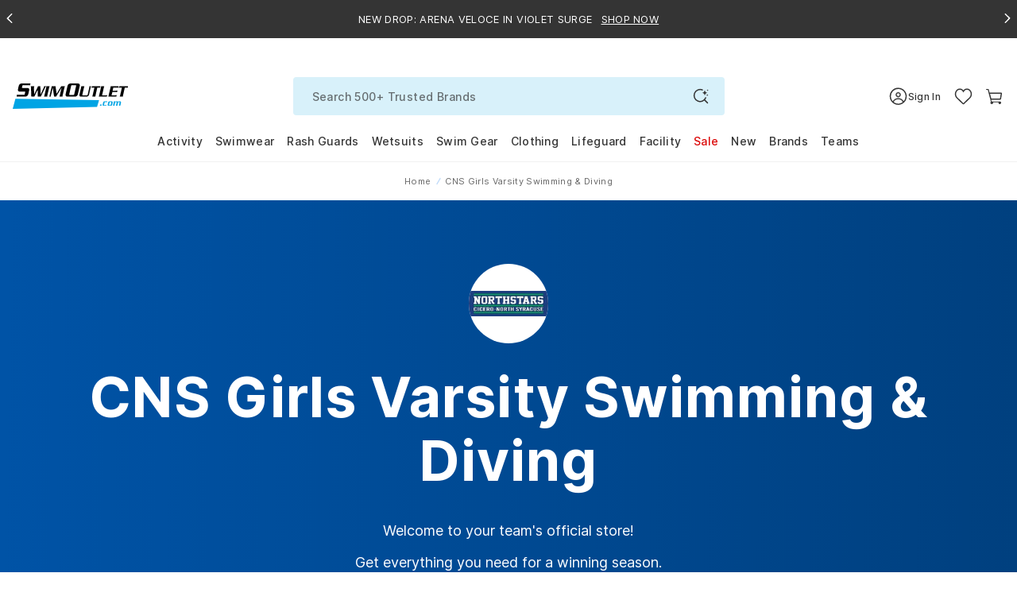

--- FILE ---
content_type: text/html; charset=utf-8
request_url: https://www.swimoutlet.com/collections/cnsvarsity
body_size: 103594
content:
<!doctype html>
<!--[if lt IE 7]><html class="no-js lt-ie9 lt-ie8 lt-ie7" lang="en"> <![endif]-->
<!--[if IE 7]><html class="no-js lt-ie9 lt-ie8" lang="en"> <![endif]-->
<!--[if IE 8]><html class="no-js lt-ie9" lang="en"> <![endif]-->
<!--[if IE 9 ]><html class="ie9 no-js"> <![endif]-->
<!--[if (gt IE 9)|!(IE)]><!--> <html class="no-js" lang="en-us"> <!--<![endif]-->
<head>
  <!-- Google Tag Manager -->
<script>!function(){"use strict";function l(e){for(var t=e,r=0,n=document.cookie.split(";");r<n.length;r++){var o=n[r].split("=");if(o[0].trim()===t)return o[1]}}function s(e){return localStorage.getItem(e)}function u(e){return window[e]}function A(e,t){e=document.querySelector(e);return t?null==e?void 0:e.getAttribute(t):null==e?void 0:e.textContent}var e=window,t=document,r="script",n="dataLayer",o="https://tracking.swimoutlet.com",a="",i="7zmuqrmpmflj",c="7=aWQ9R1RNLVQ1NFNIWjc%3D&sort=asc",g="stapeUserId",v="",E="",d=!1;try{var d=!!g&&(m=navigator.userAgent,!!(m=new RegExp("Version/([0-9._]+)(.*Mobile)?.*Safari.*").exec(m)))&&16.4<=parseFloat(m[1]),f="stapeUserId"===g,I=d&&!f?function(e,t,r){void 0===t&&(t="");var n={cookie:l,localStorage:s,jsVariable:u,cssSelector:A},t=Array.isArray(t)?t:[t];if(e&&n[e])for(var o=n[e],a=0,i=t;a<i.length;a++){var c=i[a],c=r?o(c,r):o(c);if(c)return c}else console.warn("invalid uid source",e)}(g,v,E):void 0;d=d&&(!!I||f)}catch(e){console.error(e)}var m=e,g=(m[n]=m[n]||[],m[n].push({"gtm.start":(new Date).getTime(),event:"gtm.js"}),t.getElementsByTagName(r)[0]),v=I?"&bi="+encodeURIComponent(I):"",E=t.createElement(r),f=(d&&(i=8<i.length?i.replace(/([a-z]{8}$)/,"kp$1"):"kp"+i),!d&&a?a:o);E.async=!0,E.src=f+"/"+i+".js?"+c+v,null!=(e=g.parentNode)&&e.insertBefore(E,g)}();</script>
<!-- End Google Tag Manager -->
  <script  type="text/javascript" src="//www.swimoutlet.com/cdn/shop/t/317/assets/se-critical-js-d8d407c5a0a317a372a7.min.js?v=77428479957555849991762830428" fetchPriority="high"></script>
<script>var isWhichOne = 'C';
var IsRR = 0;
var hasACRunYet = 1;
window.IsABFlyoutUpSell = window.IsABFlyoutUpSell || false;
</script><script type="text/javascript">
        if(window.location.href.indexOf("/products") > -1){
          window.location = "https://www.swimoutlet.com";
        }
      </script><script defer type="text/javascript" src="//www.swimoutlet.com/cdn/shop/t/317/assets/se-2505-17fe2c920c4879155d18.min.js?v=178540778232741748061762830491" fetchPriority="high"></script>
		<script defer type="text/javascript" src="//www.swimoutlet.com/cdn/shop/t/317/assets/se-961-624e08dd0052155269b0.min.js?v=132769061052949304801762841775" fetchPriority="high"></script>
		<script defer type="text/javascript" src="//www.swimoutlet.com/cdn/shop/t/317/assets/se-9207-2ce272fdc603909f3f9d.min.js?v=29385003872468643651762830418" fetchPriority="high"></script>
		<script defer type="text/javascript" src="//www.swimoutlet.com/cdn/shop/t/317/assets/se-1265-25261d358b3081f71058.min.js?v=78770241770837433831765353959" fetchPriority="high"></script>
		<script defer type="text/javascript" src="//www.swimoutlet.com/cdn/shop/t/317/assets/se-7908-42da36ac98dc522d9c69.min.js?v=129472411146434133871762830485" fetchPriority="high"></script>
		<script defer type="text/javascript" src="//www.swimoutlet.com/cdn/shop/t/317/assets/se-3037-b6f0dcacb0b81cc8a66b.min.js?v=159559402273343556461762830487" fetchPriority="high"></script>
		<script defer type="text/javascript" src="//www.swimoutlet.com/cdn/shop/t/317/assets/se-3857-ac7f022e1739cc30e868.min.js?v=99969542409771769061768460952" fetchPriority="high"></script>
		<script defer type="text/javascript" src="//www.swimoutlet.com/cdn/shop/t/317/assets/se-8353-9dc52c38487b491b493a.min.js?v=162041486075929817281763180154" fetchPriority="high"></script>
		<script defer type="text/javascript" src="//www.swimoutlet.com/cdn/shop/t/317/assets/se-9627-09051c9166aa92d5b01d.min.js?v=89564462072125087481766390847" fetchPriority="high"></script>
		<script defer type="text/javascript" src="//www.swimoutlet.com/cdn/shop/t/317/assets/se-7918-183e4fd50a507e3ff628.min.js?v=158593947891539849041767767839" fetchPriority="high"></script>
		<script defer type="text/javascript" src="//www.swimoutlet.com/cdn/shop/t/317/assets/se-6047-5f7253e28e44e4e0421a.min.js?v=108729384873109704221763180154" fetchPriority="high"></script>
		<script defer type="text/javascript" src="//www.swimoutlet.com/cdn/shop/t/317/assets/se-235-34a161406e61ea44d227.min.js?v=20022989315523268871767767838" fetchPriority="high"></script>
		<script defer type="text/javascript" src="//www.swimoutlet.com/cdn/shop/t/317/assets/se-6387-7f900a555a00c861b26b.min.js?v=33815060063358370441768460947" fetchPriority="high"></script>
		<script defer type="text/javascript" src="//www.swimoutlet.com/cdn/shop/t/317/assets/se-6674-2852e3e35eb7ec2caf56.min.js?v=60944670831249980441765353956" fetchPriority="high"></script>
		<script defer type="text/javascript" src="//www.swimoutlet.com/cdn/shop/t/317/assets/se-7459-c0eef843a9357cade62a.min.js?v=142988381904694530681768896286" fetchPriority="high"></script>
		<script defer type="text/javascript" src="//www.swimoutlet.com/cdn/shop/t/317/assets/se-2638-7ac58e94ec503518364a.min.js?v=104479514739658184671762830433" fetchPriority="high"></script>
		<script defer type="text/javascript" src="//www.swimoutlet.com/cdn/shop/t/317/assets/se-4099-46e6352fd5cad12f1931.min.js?v=162492837985630466301768806757" fetchPriority="high"></script>
		<script defer type="text/javascript" src="//www.swimoutlet.com/cdn/shop/t/317/assets/se-9614-975abccb2c928e903e05.min.js?v=39962009292785230601766126826" fetchPriority="high"></script>
		<script defer type="text/javascript" src="//www.swimoutlet.com/cdn/shop/t/317/assets/se-313-f93aece626a0df609a44.min.js?v=48589651302467487051768374290" fetchPriority="high"></script>
		<script defer type="text/javascript" src="//www.swimoutlet.com/cdn/shop/t/317/assets/se-6973-ecd63015d97f2620c6e2.min.js?v=97774870603093229571765353955" fetchPriority="high"></script>
		<script defer type="text/javascript" src="//www.swimoutlet.com/cdn/shop/t/317/assets/se-9631-bba3dced844f1fa134f1.min.js?v=34360209790801068221765353936" fetchPriority="high"></script>
		<script defer type="text/javascript" src="//www.swimoutlet.com/cdn/shop/t/317/assets/se-5905-5dddc5512e8fac111a16.min.js?v=133963243704406291781768289283" fetchPriority="high"></script>
		<script defer type="text/javascript" src="//www.swimoutlet.com/cdn/shop/t/317/assets/se-new-teamstore-e7a01477abc45e4f6c7a.min.js?v=154943730280508003151768803260" fetchPriority="high"></script>
  

  
  
  
  
  
  
  
  
  
  
  
  

  
  
  

  

  
  

  
  
  
  
  
  
  
    <meta name="robots" content="index,nofollow">
  <meta charset="utf-8" />
  <!--[if IE]><meta http-equiv='X-UA-Compatible' content='IE=edge,chrome=1' /><![endif]--><meta name="viewport" content="width=device-width, height=device-height, initial-scale=1, shrink-to-fit=no">
  <meta name="theme-color" content="#006eed">
  
  
  
	<title>Cicero North Syracuse Team Store</title>
  <meta name="description" content="Shop Cicero North Syracuse’s Store for Customized Team Suits, Swim Gear, Fan Wear, and Spiritwear. Free Shipping on $49+. Low Price Guarantee." /> 











<meta property="og:image" content="https://www.swimoutlet.com/cdn/shop/t/317/assets/open-graph-image-preview-cnsvarsity.jpg?v=558285" />
<meta property="og:url" content="https://www.swimoutlet.com/collections/cnsvarsity" />
<meta property="og:type" content="website" />
<meta property="og:title" content="Cicero North Syracuse Team Store" />
<meta property="og:description" content="Shop Cicero North Syracuse’s Store for Customized Team Suits, Swim Gear, Fan Wear, and Spiritwear. Free Shipping on $49+. Low Price Guarantee." />
<meta property="og:site_name" content="SwimOutlet.com" />

<meta name="twitter:card" content="summary_large_image" />
<meta name="twitter:title" content="Cicero North Syracuse Team Store" />
<meta name="twitter:description" content="Shop Cicero North Syracuse’s Store for Customized Team Suits, Swim Gear, Fan Wear, and Spiritwear. Free Shipping on $49+. Low Price Guarantee." />
<meta name="twitter:image" content="https://www.swimoutlet.com/cdn/shop/t/317/assets/open-graph-image-preview-cnsvarsity.jpg?v=558285" /><link rel="apple-touch-icon" sizes="180x180" href="//www.swimoutlet.com/cdn/shop/t/317/assets/apple-touch-icon.png?v=182013997440263227931704878664" />
<link rel="mask-icon" href="//www.swimoutlet.com/cdn/shop/t/317/assets/safari-pinned-tab.svg?v=82661510185146748221704878721" color="#5bbad5" /><link rel="shortcut icon" href="//www.swimoutlet.com/cdn/shop/files/favicon_32x32.png?v=1614292127" type="image/png" /><link rel="manifest" href="//www.swimoutlet.com/cdn/shop/t/317/assets/se-manifest.json?v=102196288436018568521763624769" />
  <link rel="canonical" href="https://www.swimoutlet.com/collections/cnsvarsity" />
  
  <script>
    window.__webpack_public_path__ = "\/\/www.swimoutlet.com\/cdn\/shop\/t\/317\/assets\/";
    window.__1x1_IMG_URL__ = "\/\/www.swimoutlet.com\/cdn\/shop\/t\/317\/assets\/space_1x.gif?v=127130533430748575191704879169";//
    var SEEndpointURL = 'https://so-shopify-api.swimoutlet.com/';
    var ShopifyCustomerId = 0;
    var ShopifySECustomerId = 0;
    var IsMembershipActive = false;
    var IsFreeStandardShipping = false;
    var IsFreeNextDayShipping = false;
    var IsFreeExpressShipping = false;
    var IsTeamSuperAdminRedesignV2 = false;
    var IsTeamAccount = false;
    var isSignUpFirstTime_Google = false;
    var isSignUpFirstTime_Facebook = false;
    var isSignUpFirstTime_ShopApp = false;
    var isSignUpFirstTime = false;
    var isVisitTeamStore = false;
    var CustomerEmail = '';
    var currentChangePropTopHref;//modal
    var pageTemplate = 'collection.newteamstore';
    var ShopifyCustomerKey = '';
    var ShopifyCustomerName = '';
    var ShopifyCustomerLastName = '';
    var purchaseData = [];
    var ShopifyCustomerPhone = '';
    
      isVisitTeamStore = true;
    
    window.ADDITIONAL_ITEM_VARIANT_ID = 36238387216552;
    window.MEMBERSHIP_ITEM_VARIANT_ID = 35921770152104;
    window.selling_plan_id = 1541996712;
    window.GIFTWRAP_ITEM_VARIANT_ID = 50156958908584;
  </script>

  <script src="//www.swimoutlet.com/cdn/shop/t/317/assets/se-libs.min.js?v=181350256237444034781747131265"></script>
  <script type="module" src="https://unpkg.com/@dotlottie/player-component@latest/dist/dotlottie-player.mjs"></script>
  <script type="application/javascript">
    window.theme = window.theme || {};
    window.theme.assets = {};
    window.theme.assets.photoswipe = '//www.swimoutlet.com/cdn/shop/t/317/assets/se-photoswipe.min.js?v=178636730532798729201741832588';
  </script><script src="//www.swimoutlet.com/cdn/shop/t/317/assets/se-swiper-bundle.min.js?v=138965165066366667181704879124"></script><script defer type="text/javascript" src="//www.swimoutlet.com/cdn/shop/t/317/assets/se-2505-17fe2c920c4879155d18.min.js?v=178540778232741748061762830491" fetchPriority="high"></script>
		<script defer type="text/javascript" src="//www.swimoutlet.com/cdn/shop/t/317/assets/se-9207-2ce272fdc603909f3f9d.min.js?v=29385003872468643651762830418" fetchPriority="high"></script>
		<script defer type="text/javascript" src="//www.swimoutlet.com/cdn/shop/t/317/assets/se-1265-25261d358b3081f71058.min.js?v=78770241770837433831765353959" fetchPriority="high"></script>
		<script defer type="text/javascript" src="//www.swimoutlet.com/cdn/shop/t/317/assets/se-3857-ac7f022e1739cc30e868.min.js?v=99969542409771769061768460952" fetchPriority="high"></script>
		<script defer type="text/javascript" src="//www.swimoutlet.com/cdn/shop/t/317/assets/se-8353-9dc52c38487b491b493a.min.js?v=162041486075929817281763180154" fetchPriority="high"></script>
		<script defer type="text/javascript" src="//www.swimoutlet.com/cdn/shop/t/317/assets/se-9627-09051c9166aa92d5b01d.min.js?v=89564462072125087481766390847" fetchPriority="high"></script>
		<script defer type="text/javascript" src="//www.swimoutlet.com/cdn/shop/t/317/assets/se-7918-183e4fd50a507e3ff628.min.js?v=158593947891539849041767767839" fetchPriority="high"></script>
		<script defer type="text/javascript" src="//www.swimoutlet.com/cdn/shop/t/317/assets/se-6047-5f7253e28e44e4e0421a.min.js?v=108729384873109704221763180154" fetchPriority="high"></script>
		<script defer type="text/javascript" src="//www.swimoutlet.com/cdn/shop/t/317/assets/se-235-34a161406e61ea44d227.min.js?v=20022989315523268871767767838" fetchPriority="high"></script>
		<script defer type="text/javascript" src="//www.swimoutlet.com/cdn/shop/t/317/assets/se-6387-7f900a555a00c861b26b.min.js?v=33815060063358370441768460947" fetchPriority="high"></script>
		<script defer type="text/javascript" src="//www.swimoutlet.com/cdn/shop/t/317/assets/se-2638-7ac58e94ec503518364a.min.js?v=104479514739658184671762830433" fetchPriority="high"></script>
		<script defer type="text/javascript" src="//www.swimoutlet.com/cdn/shop/t/317/assets/se-4099-46e6352fd5cad12f1931.min.js?v=162492837985630466301768806757" fetchPriority="high"></script>
		<script defer type="text/javascript" src="//www.swimoutlet.com/cdn/shop/t/317/assets/se-9614-975abccb2c928e903e05.min.js?v=39962009292785230601766126826" fetchPriority="high"></script>
		<script defer type="text/javascript" src="//www.swimoutlet.com/cdn/shop/t/317/assets/se-5905-5dddc5512e8fac111a16.min.js?v=133963243704406291781768289283" fetchPriority="high"></script>
		<script defer type="text/javascript" src="//www.swimoutlet.com/cdn/shop/t/317/assets/se-theme-0b5e4d267f543e6e34e8.min.js?v=81801760307982074101768813625" fetchPriority="high"></script><script>window.performance && window.performance.mark && window.performance.mark('shopify.content_for_header.start');</script><meta id="shopify-digital-wallet" name="shopify-digital-wallet" content="/24830246994/digital_wallets/dialog">
<meta name="shopify-checkout-api-token" content="d2c2a600d21639a38df6dcedce4845aa">
<meta id="in-context-paypal-metadata" data-shop-id="24830246994" data-venmo-supported="true" data-environment="production" data-locale="en_US" data-paypal-v4="true" data-currency="USD">
<link rel="alternate" type="application/atom+xml" title="Feed" href="/collections/cnsvarsity.atom" />
<link rel="alternate" type="application/json+oembed" href="https://www.swimoutlet.com/collections/cnsvarsity.oembed">
<script async="async" src="/checkouts/internal/preloads.js?locale=en-US"></script>
<link rel="preconnect" href="https://shop.app" crossorigin="anonymous">
<script async="async" src="https://shop.app/checkouts/internal/preloads.js?locale=en-US&shop_id=24830246994" crossorigin="anonymous"></script>
<script id="apple-pay-shop-capabilities" type="application/json">{"shopId":24830246994,"countryCode":"US","currencyCode":"USD","merchantCapabilities":["supports3DS"],"merchantId":"gid:\/\/shopify\/Shop\/24830246994","merchantName":"SwimOutlet.com","requiredBillingContactFields":["postalAddress","email","phone"],"requiredShippingContactFields":["postalAddress","email","phone"],"shippingType":"shipping","supportedNetworks":["visa","masterCard","amex","discover","elo","jcb"],"total":{"type":"pending","label":"SwimOutlet.com","amount":"1.00"},"shopifyPaymentsEnabled":true,"supportsSubscriptions":true}</script>
<script id="shopify-features" type="application/json">{"accessToken":"d2c2a600d21639a38df6dcedce4845aa","betas":["rich-media-storefront-analytics"],"domain":"www.swimoutlet.com","predictiveSearch":true,"shopId":24830246994,"locale":"en"}</script>
<script>var Shopify = Shopify || {};
Shopify.shop = "swimoutlet-prod.myshopify.com";
Shopify.locale = "en";
Shopify.currency = {"active":"USD","rate":"1.0"};
Shopify.country = "US";
Shopify.theme = {"name":"PublishThemeClone_20250324","id":135496794280,"schema_name":null,"schema_version":null,"theme_store_id":null,"role":"main"};
Shopify.theme.handle = "null";
Shopify.theme.style = {"id":null,"handle":null};
Shopify.cdnHost = "www.swimoutlet.com/cdn";
Shopify.routes = Shopify.routes || {};
Shopify.routes.root = "/";</script>
<script type="module">!function(o){(o.Shopify=o.Shopify||{}).modules=!0}(window);</script>
<script>!function(o){function n(){var o=[];function n(){o.push(Array.prototype.slice.apply(arguments))}return n.q=o,n}var t=o.Shopify=o.Shopify||{};t.loadFeatures=n(),t.autoloadFeatures=n()}(window);</script>
<script>
  window.ShopifyPay = window.ShopifyPay || {};
  window.ShopifyPay.apiHost = "shop.app\/pay";
  window.ShopifyPay.redirectState = null;
</script>
<script id="shop-js-analytics" type="application/json">{"pageType":"collection"}</script>
<script defer="defer" async type="module" src="//www.swimoutlet.com/cdn/shopifycloud/shop-js/modules/v2/client.init-shop-cart-sync_BdyHc3Nr.en.esm.js"></script>
<script defer="defer" async type="module" src="//www.swimoutlet.com/cdn/shopifycloud/shop-js/modules/v2/chunk.common_Daul8nwZ.esm.js"></script>
<script type="module">
  await import("//www.swimoutlet.com/cdn/shopifycloud/shop-js/modules/v2/client.init-shop-cart-sync_BdyHc3Nr.en.esm.js");
await import("//www.swimoutlet.com/cdn/shopifycloud/shop-js/modules/v2/chunk.common_Daul8nwZ.esm.js");

  window.Shopify.SignInWithShop?.initShopCartSync?.({"fedCMEnabled":true,"windoidEnabled":true});

</script>
<script>
  window.Shopify = window.Shopify || {};
  if (!window.Shopify.featureAssets) window.Shopify.featureAssets = {};
  window.Shopify.featureAssets['shop-js'] = {"shop-cart-sync":["modules/v2/client.shop-cart-sync_QYOiDySF.en.esm.js","modules/v2/chunk.common_Daul8nwZ.esm.js"],"init-fed-cm":["modules/v2/client.init-fed-cm_DchLp9rc.en.esm.js","modules/v2/chunk.common_Daul8nwZ.esm.js"],"shop-button":["modules/v2/client.shop-button_OV7bAJc5.en.esm.js","modules/v2/chunk.common_Daul8nwZ.esm.js"],"init-windoid":["modules/v2/client.init-windoid_DwxFKQ8e.en.esm.js","modules/v2/chunk.common_Daul8nwZ.esm.js"],"shop-cash-offers":["modules/v2/client.shop-cash-offers_DWtL6Bq3.en.esm.js","modules/v2/chunk.common_Daul8nwZ.esm.js","modules/v2/chunk.modal_CQq8HTM6.esm.js"],"shop-toast-manager":["modules/v2/client.shop-toast-manager_CX9r1SjA.en.esm.js","modules/v2/chunk.common_Daul8nwZ.esm.js"],"init-shop-email-lookup-coordinator":["modules/v2/client.init-shop-email-lookup-coordinator_UhKnw74l.en.esm.js","modules/v2/chunk.common_Daul8nwZ.esm.js"],"pay-button":["modules/v2/client.pay-button_DzxNnLDY.en.esm.js","modules/v2/chunk.common_Daul8nwZ.esm.js"],"avatar":["modules/v2/client.avatar_BTnouDA3.en.esm.js"],"init-shop-cart-sync":["modules/v2/client.init-shop-cart-sync_BdyHc3Nr.en.esm.js","modules/v2/chunk.common_Daul8nwZ.esm.js"],"shop-login-button":["modules/v2/client.shop-login-button_D8B466_1.en.esm.js","modules/v2/chunk.common_Daul8nwZ.esm.js","modules/v2/chunk.modal_CQq8HTM6.esm.js"],"init-customer-accounts-sign-up":["modules/v2/client.init-customer-accounts-sign-up_C8fpPm4i.en.esm.js","modules/v2/client.shop-login-button_D8B466_1.en.esm.js","modules/v2/chunk.common_Daul8nwZ.esm.js","modules/v2/chunk.modal_CQq8HTM6.esm.js"],"init-shop-for-new-customer-accounts":["modules/v2/client.init-shop-for-new-customer-accounts_CVTO0Ztu.en.esm.js","modules/v2/client.shop-login-button_D8B466_1.en.esm.js","modules/v2/chunk.common_Daul8nwZ.esm.js","modules/v2/chunk.modal_CQq8HTM6.esm.js"],"init-customer-accounts":["modules/v2/client.init-customer-accounts_dRgKMfrE.en.esm.js","modules/v2/client.shop-login-button_D8B466_1.en.esm.js","modules/v2/chunk.common_Daul8nwZ.esm.js","modules/v2/chunk.modal_CQq8HTM6.esm.js"],"shop-follow-button":["modules/v2/client.shop-follow-button_CkZpjEct.en.esm.js","modules/v2/chunk.common_Daul8nwZ.esm.js","modules/v2/chunk.modal_CQq8HTM6.esm.js"],"lead-capture":["modules/v2/client.lead-capture_BntHBhfp.en.esm.js","modules/v2/chunk.common_Daul8nwZ.esm.js","modules/v2/chunk.modal_CQq8HTM6.esm.js"],"checkout-modal":["modules/v2/client.checkout-modal_CfxcYbTm.en.esm.js","modules/v2/chunk.common_Daul8nwZ.esm.js","modules/v2/chunk.modal_CQq8HTM6.esm.js"],"shop-login":["modules/v2/client.shop-login_Da4GZ2H6.en.esm.js","modules/v2/chunk.common_Daul8nwZ.esm.js","modules/v2/chunk.modal_CQq8HTM6.esm.js"],"payment-terms":["modules/v2/client.payment-terms_MV4M3zvL.en.esm.js","modules/v2/chunk.common_Daul8nwZ.esm.js","modules/v2/chunk.modal_CQq8HTM6.esm.js"]};
</script>
<script>(function() {
  var isLoaded = false;
  function asyncLoad() {
    if (isLoaded) return;
    isLoaded = true;
    var urls = ["https:\/\/static.rechargecdn.com\/assets\/js\/widget.min.js?shop=swimoutlet-prod.myshopify.com","https:\/\/www.swimoutlet.com\/a\/novel\/js\/novel-storefront.js?shop=swimoutlet-prod.myshopify.com"];
    for (var i = 0; i < urls.length; i++) {
      var s = document.createElement('script');
      s.type = 'text/javascript';
      s.async = true;
      s.src = urls[i];
      var x = document.getElementsByTagName('script')[0];
      x.parentNode.insertBefore(s, x);
    }
  };
  if(window.attachEvent) {
    window.attachEvent('onload', asyncLoad);
  } else {
    window.addEventListener('load', asyncLoad, false);
  }
})();</script>
<script id="__st">var __st={"a":24830246994,"offset":-28800,"reqid":"cf097950-28c9-4cbe-96a2-6db4881019a3-1768963665","pageurl":"www.swimoutlet.com\/collections\/cnsvarsity","u":"1cf3db94ac8c","p":"collection","rtyp":"collection","rid":298398351528};</script>
<script>window.ShopifyPaypalV4VisibilityTracking = true;</script>
<script id="form-persister">!function(){'use strict';const t='contact',e='new_comment',n=[[t,t],['blogs',e],['comments',e],[t,'customer']],o='password',r='form_key',c=['recaptcha-v3-token','g-recaptcha-response','h-captcha-response',o],s=()=>{try{return window.sessionStorage}catch{return}},i='__shopify_v',u=t=>t.elements[r],a=function(){const t=[...n].map((([t,e])=>`form[action*='/${t}']:not([data-nocaptcha='true']) input[name='form_type'][value='${e}']`)).join(',');var e;return e=t,()=>e?[...document.querySelectorAll(e)].map((t=>t.form)):[]}();function m(t){const e=u(t);a().includes(t)&&(!e||!e.value)&&function(t){try{if(!s())return;!function(t){const e=s();if(!e)return;const n=u(t);if(!n)return;const o=n.value;o&&e.removeItem(o)}(t);const e=Array.from(Array(32),(()=>Math.random().toString(36)[2])).join('');!function(t,e){u(t)||t.append(Object.assign(document.createElement('input'),{type:'hidden',name:r})),t.elements[r].value=e}(t,e),function(t,e){const n=s();if(!n)return;const r=[...t.querySelectorAll(`input[type='${o}']`)].map((({name:t})=>t)),u=[...c,...r],a={};for(const[o,c]of new FormData(t).entries())u.includes(o)||(a[o]=c);n.setItem(e,JSON.stringify({[i]:1,action:t.action,data:a}))}(t,e)}catch(e){console.error('failed to persist form',e)}}(t)}const f=t=>{if('true'===t.dataset.persistBound)return;const e=function(t,e){const n=function(t){return'function'==typeof t.submit?t.submit:HTMLFormElement.prototype.submit}(t).bind(t);return function(){let t;return()=>{t||(t=!0,(()=>{try{e(),n()}catch(t){(t=>{console.error('form submit failed',t)})(t)}})(),setTimeout((()=>t=!1),250))}}()}(t,(()=>{m(t)}));!function(t,e){if('function'==typeof t.submit&&'function'==typeof e)try{t.submit=e}catch{}}(t,e),t.addEventListener('submit',(t=>{t.preventDefault(),e()})),t.dataset.persistBound='true'};!function(){function t(t){const e=(t=>{const e=t.target;return e instanceof HTMLFormElement?e:e&&e.form})(t);e&&m(e)}document.addEventListener('submit',t),document.addEventListener('DOMContentLoaded',(()=>{const e=a();for(const t of e)f(t);var n;n=document.body,new window.MutationObserver((t=>{for(const e of t)if('childList'===e.type&&e.addedNodes.length)for(const t of e.addedNodes)1===t.nodeType&&'FORM'===t.tagName&&a().includes(t)&&f(t)})).observe(n,{childList:!0,subtree:!0,attributes:!1}),document.removeEventListener('submit',t)}))}()}();</script>
<script integrity="sha256-4kQ18oKyAcykRKYeNunJcIwy7WH5gtpwJnB7kiuLZ1E=" data-source-attribution="shopify.loadfeatures" defer="defer" src="//www.swimoutlet.com/cdn/shopifycloud/storefront/assets/storefront/load_feature-a0a9edcb.js" crossorigin="anonymous"></script>
<script crossorigin="anonymous" defer="defer" src="//www.swimoutlet.com/cdn/shopifycloud/storefront/assets/shopify_pay/storefront-65b4c6d7.js?v=20250812"></script>
<script data-source-attribution="shopify.dynamic_checkout.dynamic.init">var Shopify=Shopify||{};Shopify.PaymentButton=Shopify.PaymentButton||{isStorefrontPortableWallets:!0,init:function(){window.Shopify.PaymentButton.init=function(){};var t=document.createElement("script");t.src="https://www.swimoutlet.com/cdn/shopifycloud/portable-wallets/latest/portable-wallets.en.js",t.type="module",document.head.appendChild(t)}};
</script>
<script data-source-attribution="shopify.dynamic_checkout.buyer_consent">
  function portableWalletsHideBuyerConsent(e){var t=document.getElementById("shopify-buyer-consent"),n=document.getElementById("shopify-subscription-policy-button");t&&n&&(t.classList.add("hidden"),t.setAttribute("aria-hidden","true"),n.removeEventListener("click",e))}function portableWalletsShowBuyerConsent(e){var t=document.getElementById("shopify-buyer-consent"),n=document.getElementById("shopify-subscription-policy-button");t&&n&&(t.classList.remove("hidden"),t.removeAttribute("aria-hidden"),n.addEventListener("click",e))}window.Shopify?.PaymentButton&&(window.Shopify.PaymentButton.hideBuyerConsent=portableWalletsHideBuyerConsent,window.Shopify.PaymentButton.showBuyerConsent=portableWalletsShowBuyerConsent);
</script>
<script data-source-attribution="shopify.dynamic_checkout.cart.bootstrap">document.addEventListener("DOMContentLoaded",(function(){function t(){return document.querySelector("shopify-accelerated-checkout-cart, shopify-accelerated-checkout")}if(t())Shopify.PaymentButton.init();else{new MutationObserver((function(e,n){t()&&(Shopify.PaymentButton.init(),n.disconnect())})).observe(document.body,{childList:!0,subtree:!0})}}));
</script>
<script id='scb4127' type='text/javascript' async='' src='https://www.swimoutlet.com/cdn/shopifycloud/privacy-banner/storefront-banner.js'></script><link id="shopify-accelerated-checkout-styles" rel="stylesheet" media="screen" href="https://www.swimoutlet.com/cdn/shopifycloud/portable-wallets/latest/accelerated-checkout-backwards-compat.css" crossorigin="anonymous">
<style id="shopify-accelerated-checkout-cart">
        #shopify-buyer-consent {
  margin-top: 1em;
  display: inline-block;
  width: 100%;
}

#shopify-buyer-consent.hidden {
  display: none;
}

#shopify-subscription-policy-button {
  background: none;
  border: none;
  padding: 0;
  text-decoration: underline;
  font-size: inherit;
  cursor: pointer;
}

#shopify-subscription-policy-button::before {
  box-shadow: none;
}

      </style>

<script>window.performance && window.performance.mark && window.performance.mark('shopify.content_for_header.end');</script><style>.inline{padding:0}.btn{display:inline-block;font-weight:700;color:#343434;text-align:center;vertical-align:middle;user-select:none;background-color:rgba(0,0,0,0);border:1px solid rgba(0,0,0,0);padding:11px 32px;font-size:0.6875rem;line-height:1.5;border-radius:24px;transition:color .25s ease-in-out,background-color .25s ease-in-out,border-color .25s ease-in-out,box-shadow .25s ease-in-out}@media(prefers-reduced-motion: reduce){.btn{transition:none}}.btn:hover{color:#343434;text-decoration:none}.btn:focus,.btn.focus{outline:0;box-shadow:none}.btn.disabled,.btn:disabled{opacity:.65}.btn:not(:disabled):not(.disabled){cursor:pointer}a.btn.disabled,fieldset:disabled a.btn{pointer-events:none}.btn-primary{color:#fff;background-color:#006eed;border-color:#006eed}.btn-primary:hover{color:#fff;background-color:#005cc7;border-color:#0056ba}.btn-primary:focus,.btn-primary.focus{color:#fff;background-color:#005cc7;border-color:#0056ba;box-shadow:0 0 0 .2rem rgba(38,132,240,.5)}.btn-primary.disabled,.btn-primary:disabled{color:#fff;background-color:#006eed;border-color:#006eed}.btn-primary:not(:disabled):not(.disabled):active,.btn-primary:not(:disabled):not(.disabled).active,.show>.btn-primary.dropdown-toggle{color:#fff;background-color:#0056ba;border-color:#0050ad}.btn-primary:not(:disabled):not(.disabled):active:focus,.btn-primary:not(:disabled):not(.disabled).active:focus,.show>.btn-primary.dropdown-toggle:focus{box-shadow:0 0 0 .2rem rgba(38,132,240,.5)}.btn-secondary{color:#fff;background-color:#343434;border-color:#343434}.btn-secondary:hover{color:#fff;background-color:#212121;border-color:#1b1b1b}.btn-secondary:focus,.btn-secondary.focus{color:#fff;background-color:#212121;border-color:#1b1b1b;box-shadow:0 0 0 .2rem rgba(82,82,82,.5)}.btn-secondary.disabled,.btn-secondary:disabled{color:#fff;background-color:#343434;border-color:#343434}.btn-secondary:not(:disabled):not(.disabled):active,.btn-secondary:not(:disabled):not(.disabled).active,.show>.btn-secondary.dropdown-toggle{color:#fff;background-color:#1b1b1b;border-color:#141414}.btn-secondary:not(:disabled):not(.disabled):active:focus,.btn-secondary:not(:disabled):not(.disabled).active:focus,.show>.btn-secondary.dropdown-toggle:focus{box-shadow:0 0 0 .2rem rgba(82,82,82,.5)}.btn-success{color:#fff;background-color:#28a745;border-color:#28a745}.btn-success:hover{color:#fff;background-color:#218838;border-color:#1e7e34}.btn-success:focus,.btn-success.focus{color:#fff;background-color:#218838;border-color:#1e7e34;box-shadow:0 0 0 .2rem rgba(72,180,97,.5)}.btn-success.disabled,.btn-success:disabled{color:#fff;background-color:#28a745;border-color:#28a745}.btn-success:not(:disabled):not(.disabled):active,.btn-success:not(:disabled):not(.disabled).active,.show>.btn-success.dropdown-toggle{color:#fff;background-color:#1e7e34;border-color:#1c7430}.btn-success:not(:disabled):not(.disabled):active:focus,.btn-success:not(:disabled):not(.disabled).active:focus,.show>.btn-success.dropdown-toggle:focus{box-shadow:0 0 0 .2rem rgba(72,180,97,.5)}.btn-info{color:#fff;background-color:#17a2b8;border-color:#17a2b8}.btn-info:hover{color:#fff;background-color:#138496;border-color:#117a8b}.btn-info:focus,.btn-info.focus{color:#fff;background-color:#138496;border-color:#117a8b;box-shadow:0 0 0 .2rem rgba(58,176,195,.5)}.btn-info.disabled,.btn-info:disabled{color:#fff;background-color:#17a2b8;border-color:#17a2b8}.btn-info:not(:disabled):not(.disabled):active,.btn-info:not(:disabled):not(.disabled).active,.show>.btn-info.dropdown-toggle{color:#fff;background-color:#117a8b;border-color:#10707f}.btn-info:not(:disabled):not(.disabled):active:focus,.btn-info:not(:disabled):not(.disabled).active:focus,.show>.btn-info.dropdown-toggle:focus{box-shadow:0 0 0 .2rem rgba(58,176,195,.5)}.btn-warning{color:#212529;background-color:#ffc107;border-color:#ffc107}.btn-warning:hover{color:#212529;background-color:#e0a800;border-color:#d39e00}.btn-warning:focus,.btn-warning.focus{color:#212529;background-color:#e0a800;border-color:#d39e00;box-shadow:0 0 0 .2rem rgba(222,170,12,.5)}.btn-warning.disabled,.btn-warning:disabled{color:#212529;background-color:#ffc107;border-color:#ffc107}.btn-warning:not(:disabled):not(.disabled):active,.btn-warning:not(:disabled):not(.disabled).active,.show>.btn-warning.dropdown-toggle{color:#212529;background-color:#d39e00;border-color:#c69500}.btn-warning:not(:disabled):not(.disabled):active:focus,.btn-warning:not(:disabled):not(.disabled).active:focus,.show>.btn-warning.dropdown-toggle:focus{box-shadow:0 0 0 .2rem rgba(222,170,12,.5)}.btn-danger{color:#fff;background-color:#db0707;border-color:#db0707}.btn-danger:hover{color:#fff;background-color:#b60606;border-color:#aa0505}.btn-danger:focus,.btn-danger.focus{color:#fff;background-color:#b60606;border-color:#aa0505;box-shadow:0 0 0 .2rem rgba(224,44,44,.5)}.btn-danger.disabled,.btn-danger:disabled{color:#fff;background-color:#db0707;border-color:#db0707}.btn-danger:not(:disabled):not(.disabled):active,.btn-danger:not(:disabled):not(.disabled).active,.show>.btn-danger.dropdown-toggle{color:#fff;background-color:#aa0505;border-color:#9d0505}.btn-danger:not(:disabled):not(.disabled):active:focus,.btn-danger:not(:disabled):not(.disabled).active:focus,.show>.btn-danger.dropdown-toggle:focus{box-shadow:0 0 0 .2rem rgba(224,44,44,.5)}.btn-light{color:#212529;background-color:#f8f9fa;border-color:#f8f9fa}.btn-light:hover{color:#212529;background-color:#e2e6ea;border-color:#dae0e5}.btn-light:focus,.btn-light.focus{color:#212529;background-color:#e2e6ea;border-color:#dae0e5;box-shadow:0 0 0 .2rem rgba(216,217,219,.5)}.btn-light.disabled,.btn-light:disabled{color:#212529;background-color:#f8f9fa;border-color:#f8f9fa}.btn-light:not(:disabled):not(.disabled):active,.btn-light:not(:disabled):not(.disabled).active,.show>.btn-light.dropdown-toggle{color:#212529;background-color:#dae0e5;border-color:#d3d9df}.btn-light:not(:disabled):not(.disabled):active:focus,.btn-light:not(:disabled):not(.disabled).active:focus,.show>.btn-light.dropdown-toggle:focus{box-shadow:0 0 0 .2rem rgba(216,217,219,.5)}.btn-dark{color:#fff;background-color:#343a40;border-color:#343a40}.btn-dark:hover{color:#fff;background-color:#23272b;border-color:#1d2124}.btn-dark:focus,.btn-dark.focus{color:#fff;background-color:#23272b;border-color:#1d2124;box-shadow:0 0 0 .2rem rgba(82,88,93,.5)}.btn-dark.disabled,.btn-dark:disabled{color:#fff;background-color:#343a40;border-color:#343a40}.btn-dark:not(:disabled):not(.disabled):active,.btn-dark:not(:disabled):not(.disabled).active,.show>.btn-dark.dropdown-toggle{color:#fff;background-color:#1d2124;border-color:#171a1d}.btn-dark:not(:disabled):not(.disabled):active:focus,.btn-dark:not(:disabled):not(.disabled).active:focus,.show>.btn-dark.dropdown-toggle:focus{box-shadow:0 0 0 .2rem rgba(82,88,93,.5)}.btn-outline-primary{color:#006eed;border-color:#006eed}.btn-outline-primary:hover{color:#fff;background-color:#006eed;border-color:#006eed}.btn-outline-primary:focus,.btn-outline-primary.focus{box-shadow:0 0 0 .2rem rgba(0,110,237,.5)}.btn-outline-primary.disabled,.btn-outline-primary:disabled{color:#006eed;background-color:rgba(0,0,0,0)}.btn-outline-primary:not(:disabled):not(.disabled):active,.btn-outline-primary:not(:disabled):not(.disabled).active,.show>.btn-outline-primary.dropdown-toggle{color:#fff;background-color:#006eed;border-color:#006eed}.btn-outline-primary:not(:disabled):not(.disabled):active:focus,.btn-outline-primary:not(:disabled):not(.disabled).active:focus,.show>.btn-outline-primary.dropdown-toggle:focus{box-shadow:0 0 0 .2rem rgba(0,110,237,.5)}.btn-outline-secondary{color:#343434;border-color:#343434}.btn-outline-secondary:hover{color:#fff;background-color:#343434;border-color:#343434}.btn-outline-secondary:focus,.btn-outline-secondary.focus{box-shadow:0 0 0 .2rem rgba(52,52,52,.5)}.btn-outline-secondary.disabled,.btn-outline-secondary:disabled{color:#343434;background-color:rgba(0,0,0,0)}.btn-outline-secondary:not(:disabled):not(.disabled):active,.btn-outline-secondary:not(:disabled):not(.disabled).active,.show>.btn-outline-secondary.dropdown-toggle{color:#fff;background-color:#343434;border-color:#343434}.btn-outline-secondary:not(:disabled):not(.disabled):active:focus,.btn-outline-secondary:not(:disabled):not(.disabled).active:focus,.show>.btn-outline-secondary.dropdown-toggle:focus{box-shadow:0 0 0 .2rem rgba(52,52,52,.5)}.btn-outline-success{color:#28a745;border-color:#28a745}.btn-outline-success:hover{color:#fff;background-color:#28a745;border-color:#28a745}.btn-outline-success:focus,.btn-outline-success.focus{box-shadow:0 0 0 .2rem rgba(40,167,69,.5)}.btn-outline-success.disabled,.btn-outline-success:disabled{color:#28a745;background-color:rgba(0,0,0,0)}.btn-outline-success:not(:disabled):not(.disabled):active,.btn-outline-success:not(:disabled):not(.disabled).active,.show>.btn-outline-success.dropdown-toggle{color:#fff;background-color:#28a745;border-color:#28a745}.btn-outline-success:not(:disabled):not(.disabled):active:focus,.btn-outline-success:not(:disabled):not(.disabled).active:focus,.show>.btn-outline-success.dropdown-toggle:focus{box-shadow:0 0 0 .2rem rgba(40,167,69,.5)}.btn-outline-info{color:#17a2b8;border-color:#17a2b8}.btn-outline-info:hover{color:#fff;background-color:#17a2b8;border-color:#17a2b8}.btn-outline-info:focus,.btn-outline-info.focus{box-shadow:0 0 0 .2rem rgba(23,162,184,.5)}.btn-outline-info.disabled,.btn-outline-info:disabled{color:#17a2b8;background-color:rgba(0,0,0,0)}.btn-outline-info:not(:disabled):not(.disabled):active,.btn-outline-info:not(:disabled):not(.disabled).active,.show>.btn-outline-info.dropdown-toggle{color:#fff;background-color:#17a2b8;border-color:#17a2b8}.btn-outline-info:not(:disabled):not(.disabled):active:focus,.btn-outline-info:not(:disabled):not(.disabled).active:focus,.show>.btn-outline-info.dropdown-toggle:focus{box-shadow:0 0 0 .2rem rgba(23,162,184,.5)}.btn-outline-warning{color:#ffc107;border-color:#ffc107}.btn-outline-warning:hover{color:#212529;background-color:#ffc107;border-color:#ffc107}.btn-outline-warning:focus,.btn-outline-warning.focus{box-shadow:0 0 0 .2rem rgba(255,193,7,.5)}.btn-outline-warning.disabled,.btn-outline-warning:disabled{color:#ffc107;background-color:rgba(0,0,0,0)}.btn-outline-warning:not(:disabled):not(.disabled):active,.btn-outline-warning:not(:disabled):not(.disabled).active,.show>.btn-outline-warning.dropdown-toggle{color:#212529;background-color:#ffc107;border-color:#ffc107}.btn-outline-warning:not(:disabled):not(.disabled):active:focus,.btn-outline-warning:not(:disabled):not(.disabled).active:focus,.show>.btn-outline-warning.dropdown-toggle:focus{box-shadow:0 0 0 .2rem rgba(255,193,7,.5)}.btn-outline-danger{color:#db0707;border-color:#db0707}.btn-outline-danger:hover{color:#fff;background-color:#db0707;border-color:#db0707}.btn-outline-danger:focus,.btn-outline-danger.focus{box-shadow:0 0 0 .2rem rgba(219,7,7,.5)}.btn-outline-danger.disabled,.btn-outline-danger:disabled{color:#db0707;background-color:rgba(0,0,0,0)}.btn-outline-danger:not(:disabled):not(.disabled):active,.btn-outline-danger:not(:disabled):not(.disabled).active,.show>.btn-outline-danger.dropdown-toggle{color:#fff;background-color:#db0707;border-color:#db0707}.btn-outline-danger:not(:disabled):not(.disabled):active:focus,.btn-outline-danger:not(:disabled):not(.disabled).active:focus,.show>.btn-outline-danger.dropdown-toggle:focus{box-shadow:0 0 0 .2rem rgba(219,7,7,.5)}.btn-outline-light{color:#f8f9fa;border-color:#f8f9fa}.btn-outline-light:hover{color:#212529;background-color:#f8f9fa;border-color:#f8f9fa}.btn-outline-light:focus,.btn-outline-light.focus{box-shadow:0 0 0 .2rem rgba(248,249,250,.5)}.btn-outline-light.disabled,.btn-outline-light:disabled{color:#f8f9fa;background-color:rgba(0,0,0,0)}.btn-outline-light:not(:disabled):not(.disabled):active,.btn-outline-light:not(:disabled):not(.disabled).active,.show>.btn-outline-light.dropdown-toggle{color:#212529;background-color:#f8f9fa;border-color:#f8f9fa}.btn-outline-light:not(:disabled):not(.disabled):active:focus,.btn-outline-light:not(:disabled):not(.disabled).active:focus,.show>.btn-outline-light.dropdown-toggle:focus{box-shadow:0 0 0 .2rem rgba(248,249,250,.5)}.btn-outline-dark{color:#343a40;border-color:#343a40}.btn-outline-dark:hover{color:#fff;background-color:#343a40;border-color:#343a40}.btn-outline-dark:focus,.btn-outline-dark.focus{box-shadow:0 0 0 .2rem rgba(52,58,64,.5)}.btn-outline-dark.disabled,.btn-outline-dark:disabled{color:#343a40;background-color:rgba(0,0,0,0)}.btn-outline-dark:not(:disabled):not(.disabled):active,.btn-outline-dark:not(:disabled):not(.disabled).active,.show>.btn-outline-dark.dropdown-toggle{color:#fff;background-color:#343a40;border-color:#343a40}.btn-outline-dark:not(:disabled):not(.disabled):active:focus,.btn-outline-dark:not(:disabled):not(.disabled).active:focus,.show>.btn-outline-dark.dropdown-toggle:focus{box-shadow:0 0 0 .2rem rgba(52,58,64,.5)}.btn-link{font-weight:400;color:#006eed;text-decoration:none}.btn-link:hover{color:#004aa1;text-decoration:underline}.btn-link:focus,.btn-link.focus{text-decoration:underline}.btn-link:disabled,.btn-link.disabled{color:#6c757d;pointer-events:none}.btn-lg{padding:.5rem 1rem;font-size:1.25rem;line-height:1.5;border-radius:.3rem}.btn-sm{padding:.25rem .5rem;font-size:0.6875rem;line-height:1.5;border-radius:.2rem}.btn-block{display:block;width:100%}.btn-block+.btn-block{margin-top:.5rem}input[type=submit].btn-block,input[type=reset].btn-block,input[type=button].btn-block{width:100%}*,*::before,*::after{box-sizing:border-box}html{font-family:sans-serif;line-height:1.15;-webkit-text-size-adjust:100%;-webkit-tap-highlight-color:rgba(0,0,0,0)}article,aside,figcaption,figure,footer,header,hgroup,main,nav,section{display:block}body{margin:0;font-family:"Inter",Helvetica,Arial,sans-serif;font-size:1rem;font-weight:400;line-height:1.5;color:#343434;text-align:left;background-color:#fff}[tabindex="-1"]:focus:not(:focus-visible){outline:0 !important}hr{box-sizing:content-box;height:0;overflow:visible}h1,h2,h3,h4,h5,h6{margin-top:0;margin-bottom:.5rem}p{margin-top:0;margin-bottom:1rem}abbr[title],abbr[data-original-title]{text-decoration:underline;text-decoration:underline dotted;cursor:help;border-bottom:0;text-decoration-skip-ink:none}address{margin-bottom:1rem;font-style:normal;line-height:inherit}ol,ul,dl{margin-top:0;margin-bottom:1rem}ol ol,ul ul,ol ul,ul ol{margin-bottom:0}dt{font-weight:700}dd{margin-bottom:.5rem;margin-left:0}blockquote{margin:0 0 1rem}b,strong{font-weight:bolder}small{font-size:80%}sub,sup{position:relative;font-size:75%;line-height:0;vertical-align:baseline}sub{bottom:-0.25em}sup{top:-0.5em}a{color:#006eed;text-decoration:none;background-color:rgba(0,0,0,0)}a:hover{color:#004aa1;text-decoration:underline}a:not([href]){color:inherit;text-decoration:none}a:not([href]):hover{color:inherit;text-decoration:none}pre,code,kbd,samp{font-family:SFMono-Regular,Menlo,Monaco,Consolas,"Liberation Mono","Courier New",monospace;font-size:1em}pre{margin-top:0;margin-bottom:1rem;overflow:auto;-ms-overflow-style:scrollbar}figure{margin:0 0 1rem}img{vertical-align:middle;border-style:none}svg{overflow:hidden;vertical-align:middle}table{border-collapse:collapse}caption{padding-top:.75rem;padding-bottom:.75rem;color:#6c757d;text-align:left;caption-side:bottom}th{text-align:inherit}label{display:inline-block;margin-bottom:.5rem}button{border-radius:0}button:focus{outline:1px dotted;outline:5px auto -webkit-focus-ring-color}input,button,select,optgroup,textarea{margin:0;font-family:inherit;font-size:inherit;line-height:inherit}button,input{overflow:visible}button,select{text-transform:none}[role=button]{cursor:pointer}select{word-wrap:normal}button,[type=button],[type=reset],[type=submit]{-webkit-appearance:button}button:not(:disabled),[type=button]:not(:disabled),[type=reset]:not(:disabled),[type=submit]:not(:disabled){cursor:pointer}button::-moz-focus-inner,[type=button]::-moz-focus-inner,[type=reset]::-moz-focus-inner,[type=submit]::-moz-focus-inner{padding:0;border-style:none}input[type=radio],input[type=checkbox]{box-sizing:border-box;padding:0}textarea{overflow:auto;resize:vertical}fieldset{min-width:0;padding:0;margin:0;border:0}legend{display:block;width:100%;max-width:100%;padding:0;margin-bottom:.5rem;font-size:1.5rem;line-height:inherit;color:inherit;white-space:normal}progress{vertical-align:baseline}[type=number]::-webkit-inner-spin-button,[type=number]::-webkit-outer-spin-button{height:auto}[type=search]{outline-offset:-2px;-webkit-appearance:none}[type=search]::-webkit-search-decoration{-webkit-appearance:none}::-webkit-file-upload-button{font:inherit;-webkit-appearance:button}output{display:inline-block}summary{display:list-item;cursor:pointer}template{display:none}[hidden]{display:none !important}@font-face{font-family:"Inter";font-style:normal;font-weight:300;font-display:swap;src:url("//www.swimoutlet.com/cdn/shop/t/317/assets/Inter-Light.woff2?v=176446797738743405851704878702 ") format("woff2"),url("//www.swimoutlet.com/cdn/shop/t/317/assets/Inter-Light.woff?v=13970530549651184881704878702 ") format("woff")}@font-face{font-family:"Inter";font-style:normal;font-weight:400;font-display:swap;src:url("//www.swimoutlet.com/cdn/shop/t/317/assets/Inter-Regular.woff2?v=23238199996913277281704878705 ") format("woff2"),url("//www.swimoutlet.com/cdn/shop/t/317/assets/Inter-Regular.woff?v=180714783563006863881704878705 ") format("woff")}@font-face{font-family:"Inter";font-style:italic;font-weight:400;font-display:swap;src:url("//www.swimoutlet.com/cdn/shop/t/317/assets/Inter-Italic.woff2?v=97326370329666526091704878701 ") format("woff2"),url("//www.swimoutlet.com/cdn/shop/t/317/assets/Inter-Italic.woff?v=60106944664746226531704878701 ") format("woff")}@font-face{font-family:"Inter";font-style:normal;font-weight:500;font-display:swap;src:url("//www.swimoutlet.com/cdn/shop/t/317/assets/Inter-Medium.woff2?v=139583741788287137541704878703 ") format("woff2"),url("//www.swimoutlet.com/cdn/shop/t/317/assets/Inter-Medium.woff?v=119332443193236422231704878703 ") format("woff")}@font-face{font-family:"Inter";font-style:italic;font-weight:500;font-display:swap;src:url("//www.swimoutlet.com/cdn/shop/t/317/assets/Inter-MediumItalic.woff2?v=131167742020862341701704878704 ") format("woff2"),url("//www.swimoutlet.com/cdn/shop/t/317/assets/Inter-MediumItalic.woff?v=94156718866845750421704878704 ") format("woff")}@font-face{font-family:"Inter";font-style:normal;font-weight:700;font-display:swap;src:url("//www.swimoutlet.com/cdn/shop/t/317/assets/Inter-Bold.woff2?v=95995856084897602751704878698 ") format("woff2"),url("//www.swimoutlet.com/cdn/shop/t/317/assets/Inter-Bold.woff?v=170734631544007690541704878697 ") format("woff")}@font-face{font-family:"Inter";font-style:italic;font-weight:700;font-display:swap;src:url("//www.swimoutlet.com/cdn/shop/t/317/assets/Inter-BoldItalic.woff2?v=131637300623464572381704878699 ") format("woff2"),url("//www.swimoutlet.com/cdn/shop/t/317/assets/Inter-BoldItalic.woff?v=125615453804611602031704878698 ") format("woff")}@font-face{font-family:"Inter";font-style:normal;font-weight:800;font-display:swap;src:url("//www.swimoutlet.com/cdn/shop/t/317/assets/Inter-ExtraBold.woff2?v=91191606826953909531704878699 ") format("woff2"),url("//www.swimoutlet.com/cdn/shop/t/317/assets/Inter-ExtraBold.woff?v=132233725935200396761704878699 ") format("woff")}@font-face{font-family:"Inter";font-style:italic;font-weight:800;font-display:swap;src:url("//www.swimoutlet.com/cdn/shop/t/317/assets/Inter-ExtraBoldItalic.woff2?v=141758282826737443581704878700 ") format("woff2"),url("//www.swimoutlet.com/cdn/shop/t/317/assets/Inter-ExtraBoldItalic.woff?v=111409933674371484401704878700 ") format("woff")}html{scroll-behavior:smooth}body{font-family:"Inter",Helvetica,Arial,sans-serif;color:#343434;font-size:0.75rem;text-rendering:optimizeLegibility;-moz-osx-font-smoothing:grayscale;-webkit-font-smoothing:antialiased}@media screen and (max-width: 767.98px){iframe#credential_picker_iframe{display:none}}iframe#launcher{z-index:9 !important}@media screen and (max-width: 991.98px){iframe#launcher{bottom:16px !important}}.page-width{*zoom:1;padding:0 20px;max-width:1440px;margin:0 auto}h1,.h1{letter-spacing:1.08px}h2,.h2{letter-spacing:.72px}h3,.h3{letter-spacing:.48px}.form .form__header{margin-bottom:30px}.form .form__floatingLabel{display:none}.form .form__itemHelp{margin-top:8px}.form .form__submit{width:100%}.form .checkbox-label{font-size:0.875rem}.form-group--select{position:relative}.form-group--select .icon--select-arrow{position:absolute;line-height:normal;pointer-events:none;fill:currentColor;color:#006eed;top:16px;right:20px;width:14px;height:8px;z-index:1}.form-group--select select{-webkit-appearance:none;-moz-appearance:none;display:inline-block;cursor:pointer}.form-group--select::after{content:"";position:absolute;right:6px;top:0;width:40px;background:-webkit-gradient(linear, left top, right top, from(rgba(255, 255, 255, 0)), color-stop(20%, rgba(255, 255, 255, 0.7)), color-stop(40%, #fff));background:linear-gradient(to right, rgba(255, 255, 255, 0), rgba(255, 255, 255, 0.7) 20%, #fff 40%);pointer-events:none;border-radius:24px;-webkit-border-radius:24px;-moz-border-radius:24px}.custom-select{-webkit-appearance:none;-moz-appearance:none;appearance:none}.btn--close{border:none;background:none}.btn--close .icon--close{color:#343434}.btn.btn-primary:hover,.btn.btn-outline-secondary:hover,.btn.btn-secondary:hover{background-color:#0c4ca3;border-color:#0c4ca3;color:#fff}.btn.disabled,.btn:disabled{background-color:#f5f5f5;border-color:#f5f5f5;color:#adadad;cursor:default}.btn.disabled:hover,.btn.disabled:focus,.btn.disabled.focus,.btn:disabled:hover,.btn:disabled:focus,.btn:disabled.focus{background-color:#f5f5f5;border-color:#f5f5f5;color:#adadad;box-shadow:none}.ButtonGroup{display:-webkit-box;display:-webkit-flex;display:-moz-flex;display:-ms-flexbox;display:flex;-webkit-flex-wrap:wrap;-moz-flex-wrap:wrap;-ms-flex-wrap:wrap;flex-wrap:wrap;-webkit-box-pack:center;-ms-flex-pack:center;-webkit-justify-content:center;-moz-justify-content:center;justify-content:center;-webkit-box-align:center;-ms-flex-align:center;-webkit-align-items:center;-moz-align-items:center;align-items:center;margin:-12px}.ButtonGroup__Item{margin:12px}.ButtonGroup__Item--expand{-webkit-box-flex:1;-webkit-flex:1 1 0;-moz-box-flex:1;-moz-flex:1 1 0;-ms-flex:1 1 0;flex:1 1 0}.modal .modal-dialog{z-index:1050}.modal .modal-content{border-radius:1rem;background-color:#fff}.modal .modal-title{width:100%;text-align:center}.modal .modal-header .close{opacity:1}.modal .icon--close{color:#343434}.modal-backdrop{position:fixed;top:0;left:0;height:100vh;width:100vw;z-index:10;background:#000;-webkit-transition:opacity .3s ease-in-out,visibility .3s ease-in-out;transition:opacity .3s ease-in-out,visibility .3s ease-in-out;opacity:.7;visibility:visible}.icon{color:#767676;display:inline-block;height:18px;width:18px;fill:currentColor;vertical-align:middle;stroke-width:1px;background:none;pointer-events:none}.icon.icon--info{height:14px;width:14px}.carousel-arrL,.carousel-arrR{width:24px;height:24px;position:absolute;left:12px;top:11px;z-index:99;cursor:pointer}@media screen and (min-width: 992px){.carousel-arrL,.carousel-arrR{left:0}}.carousel-arrL .icon,.carousel-arrR .icon{width:12px;height:12px;vertical-align:-5px}.carousel-arrR{left:auto;right:12px}@media screen and (min-width: 992px){.carousel-arrR{right:0}}.arrow-secondary{background:url("//www.swimoutlet.com/cdn/shop/t/317/assets/ico-arrow-secondary.svg?v=158992075283408296561704878689") 0 0 no-repeat;width:32px;height:32px;background-size:cover;display:inline-block;vertical-align:middle;margin-right:8px;transform:rotate(180deg);-webkit-transform:rotate(180deg)}.arrow-secondary:hover{background-image:url("//www.swimoutlet.com/cdn/shop/t/317/assets/ico-arrow-default.svg?v=63890471637395031681704878687")}.arrow-scroll{cursor:pointer;display:block;position:absolute;width:32px;height:32px;z-index:10;left:0;right:0;margin:0 auto}.arrow-scroll.swiper-button-disabled{display:none}.arrow-scroll::before{content:"";position:absolute;left:0;top:0;width:32px;height:32px;background:url("//www.swimoutlet.com/cdn/shop/t/317/assets/ico-arrow-hover.svg?v=119850706870257777331704878688") 0 0 no-repeat;background-size:cover}.arrow-scroll:hover::before,.arrow-scroll.active::before{background:url("//www.swimoutlet.com/cdn/shop/t/317/assets/ico-arrow-default.svg?v=63890471637395031681704878687") 0 0 no-repeat}.arrow-scroll--top{-ms-transform:rotate(-90deg);transform:rotate(-90deg);-webkit-transform:rotate(-90deg);-moz-transform:rotate(-90deg);top:0}.arrow-scroll--bottom{bottom:0;-ms-transform:rotate(90deg);transform:rotate(90deg);-webkit-transform:rotate(90deg);-moz-transform:rotate(90deg)}.errors ul{list-style:none;color:red;padding:0}.shopify-challenge__container{margin:50px auto !important}.shopify-challenge__container .shopify-challenge__button{color:#fff;background-color:#006eed;border-color:#006eed}.Alert{font-style:italic}.Alert--error{color:maroon}.alert--error{color:#db0707;font-size:0.75rem}@-webkit-keyframes lazyLoader{0%,100%{-webkit-transform:translateX(-50%);transform:translateX(-50%)}50%{-webkit-transform:translateX(100%);transform:translateX(100%)}}@keyframes lazyLoader{0%,100%{-webkit-transform:translateX(-50%);transform:translateX(-50%)}50%{-webkit-transform:translateX(100%);transform:translateX(100%)}}.Image--fadeIn{opacity:0;-webkit-transition:opacity .3s ease;transition:opacity .3s ease}.Image--lazyLoaded.Image--fadeIn{opacity:1}.AspectRatio{position:relative;margin-left:auto;margin-right:auto}.AspectRatio::before{content:"";display:block}.AspectRatio>img{max-height:100%;max-width:100%}.AspectRatio>img.ProductItem__Image,.AspectRatio .swiper-slide img.ProductItem__Image,.SearchResult__Group.Group__Products .swiper-slide .ins-prod-img img{height:auto;top:50%;transform:translateY(-50%)}.AspectRatio--withFallback>img{position:absolute;top:0;left:0;height:100%;width:100%}@supports(--css: variables){.AspectRatio--withFallback{padding-bottom:0 !important}.AspectRatio::before{padding-bottom:calc(100%/(var(--aspect-ratio)))}.AspectRatio>img{position:absolute;top:0;left:0;height:100%;width:100%}}.Image__Loader{position:absolute;display:block;height:2px;width:50px;left:0;bottom:0;right:0;top:0;opacity:0;visibility:hidden;margin:auto;pointer-events:none;background-color:#e7e7e7;z-index:-1;-webkit-transition:all .2s ease-in-out;transition:all .2s ease-in-out;overflow:hidden}.Image__Loader::after{position:absolute;content:"";bottom:0;right:0;top:0;height:100%;width:200%;background-color:#5c5c5c}.Image--lazyLoading+.Image__Loader{opacity:1;visibility:visible;z-index:1}.Image--lazyLoading+.Image__Loader::after{-webkit-animation:lazyLoader 3s infinite;animation:lazyLoader 3s infinite;-webkit-animation-timing-function:cubic-bezier(0.43, 0.43, 0.25, 0.99);animation-timing-function:cubic-bezier(0.43, 0.43, 0.25, 0.99)}.Image--lazyLoad[data-sizes=auto]{width:100%}.placeHolderContainer{font-size:0;line-height:0;background-color:rgba(14,14,14,.03);position:absolute;overflow:hidden;padding-top:112.3%;margin:0;top:0;left:0;right:0;z-index:10}.qv-product{display:-webkit-box;display:-webkit-flex;display:-moz-flex;display:-ms-flexbox;display:flex;-webkit-box-pack:start;-ms-flex-pack:start;-webkit-justify-content:flex-start;-moz-justify-content:flex-start;justify-content:flex-start;padding-bottom:24px;width:100%}.qv-product .qv-product__thumb{width:65px}.qv-product .qv-product__thumb .qv-thumb-inner{overflow:hidden;position:relative;height:420px}.qv-product .qv-product__photo{width:340px}#g_id_onload{position:fixed;top:60px;right:20px;border:none;z-index:9999}.cross-out{position:relative}.cross-out::before{position:absolute;content:"";top:45%;left:-0.1em;width:calc(100% + .2em);height:1px;background:#656565}h1,h2,h3,h4,h5,h6,.h1,.h2,.h3,.h4,.h5,.h6{margin-bottom:.5rem;font-weight:800;line-height:1.2;color:#343434}h1,.h1{font-size:1.5rem}h2,.h2{font-size:1.25rem}hr{margin-top:1rem;margin-bottom:1rem;border:0;border-top:1px solid rgba(0,0,0,.1)}.img-fluid{max-width:100%;height:auto}main{min-height:100vh}.container{width:100%;padding-right:8px;padding-left:8px;margin-right:auto;margin-left:auto;max-width:1440px}@media(min-width: 576px){.container{max-width:544px}}@media(min-width: 768px){.container{max-width:736px}}@media(min-width: 992px){.container{max-width:956px}}@media(min-width: 1200px){.container{max-width:1200px}}@media(min-width: 576px){.container-sm,.container{max-width:544px}}@media(min-width: 768px){.container-md,.container-sm,.container{max-width:736px}}@media(min-width: 992px){.container-lg,.container-md,.container-sm,.container{max-width:956px}}@media(min-width: 1200px){.container-xl,.container-lg,.container-md,.container-sm,.container{max-width:1200px}}.container-xl,.container-lg,.container-md,.container-sm,.container{max-width:1440px}.row{display:flex;flex-wrap:wrap;margin-right:-8px;margin-left:-8px}.col-xl,.col-xl-auto,.col-xl-12,.col-xl-11,.col-xl-10,.col-xl-9,.col-xl-8,.col-xl-7,.col-xl-6,.col-xl-5,.col-xl-4,.col-xl-3,.col-xl-2,.col-xl-1,.col-lg,.col-lg-auto,.col-lg-12,.col-lg-11,.col-lg-10,.col-lg-9,.col-lg-8,.col-lg-7,.col-lg-6,.col-lg-5,.col-lg-4,.col-lg-3,.col-lg-2,.col-lg-1,.col-md,.col-md-auto,.col-md-12,.col-md-11,.col-md-10,.col-md-9,.col-md-8,.col-md-7,.col-md-6,.col-md-5,.col-md-4,.col-md-3,.col-md-2,.col-md-1,.col-sm,.col-sm-auto,.col-sm-12,.col-sm-11,.col-sm-10,.col-sm-9,.col-sm-8,.col-sm-7,.col-sm-6,.col-sm-5,.col-sm-4,.col-sm-3,.col-sm-2,.col-sm-1,.col,.col-auto,.col-12,.col-11,.col-10,.col-9,.col-8,.col-7,.col-6,.col-5,.col-4,.col-3,.col-2,.col-1{position:relative;width:100%;padding-right:8px;padding-left:8px}.col{flex-basis:0;flex-grow:1;min-width:0;max-width:100%}.col-3{flex:0 0 25%;max-width:25%}.col-6{flex:0 0 50%;max-width:50%}@media(min-width: 768px){.col-md-3{flex:0 0 25%;max-width:25%}.col-md-6{flex:0 0 50%;max-width:50%}.col-md-4{flex:0 0 33.3333333333%;max-width:33.3333333333%}}@media(min-width: 992px){.col-lg-2{flex:0 0 16.6666666667%;max-width:16.6666666667%}.col-lg-4{flex:0 0 33.3333333333%;max-width:33.3333333333%}}@media(min-width: 1200px){.col-xl-3{flex:0 0 25%;max-width:25%}}.flex-column{flex-direction:column !important}.flex-wrap{flex-wrap:wrap !important}.justify-content-center{justify-content:center !important}.align-items-center{align-items:center !important}.form-control{display:block;width:100%;height:calc(1.5em + 1.375rem + 2px);padding:.6875rem 1.5rem;font-size:1rem;font-weight:400;line-height:1.5;color:#343434;background-color:#fff;background-clip:padding-box;border:1px solid rgba(126,126,126,.25);border-radius:20px;transition:border-color .15s ease-in-out,box-shadow .15s ease-in-out}@media(prefers-reduced-motion: reduce){.form-control{transition:none}}.form-control::-ms-expand{background-color:rgba(0,0,0,0);border:0}.form-control:-moz-focusring{color:rgba(0,0,0,0);text-shadow:0 0 0 #343434}.form-control:focus{color:#343434;background-color:#fff;border-color:#006eed;outline:0;box-shadow:none}.form-control::placeholder{color:#6c757d;opacity:1}@media screen and (max-width: 767.98px){iframe#credential_picker_iframe{display:none}}iframe#launcher{z-index:9 !important}@media screen and (max-width: 991.98px){iframe#launcher{bottom:16px !important}}h1,.h1{letter-spacing:1.08px}h2,.h2{letter-spacing:.72px}.btn.disabled,.btn:disabled{background-color:#f5f5f5;border-color:#f5f5f5;color:#adadad;cursor:default}.btn--close{border:none;background:none}.btn--close .icon--close{color:#343434}.icon{color:#767676;display:inline-block;height:18px;width:18px;fill:currentColor;vertical-align:middle;stroke-width:1px;background:none;pointer-events:none}.icon.icon--info{height:14px;width:14px}.carousel-arrL,.carousel-arrR{width:24px;height:24px;position:absolute;left:12px;top:11px;z-index:99;cursor:pointer}@media screen and (min-width: 992px){.carousel-arrL,.carousel-arrR{left:0}}.carousel-arrL .icon,.carousel-arrR .icon{width:12px;height:12px;vertical-align:-5px}.carousel-arrR{left:auto;right:12px}@media screen and (min-width: 992px){.carousel-arrR{right:0}}.modal .modal-dialog{z-index:1050}.modal .modal-content{border-radius:1rem;background-color:#fff}.modal .modal-title{width:100%;text-align:center}.modal .modal-header .close{opacity:1}.modal .icon--close{color:#343434}.modal-backdrop{position:fixed;top:0;left:0;height:100vh;width:100vw;z-index:10;background:#000;-webkit-transition:opacity .3s ease-in-out,visibility .3s ease-in-out;transition:opacity .3s ease-in-out,visibility .3s ease-in-out;opacity:.7;visibility:visible}.alert--error{color:#db0707;font-size:12px}.dropdown-alt--wrapper{z-index:1}.dropdown-alt--wrapper .dropdown-alt{position:relative}.dropdown-alt--wrapper .horizontal-list{scrollbar-width:thin;scrollbar-color:#dedede #fff}.dropdown-alt--wrapper .horizontal-list::-webkit-scrollbar{width:18px}.dropdown-alt--wrapper .horizontal-list::-webkit-scrollbar-track{background:#fff;border-radius:18px}.dropdown-alt--wrapper .horizontal-list::-webkit-scrollbar-thumb{background:#dedede;border-radius:18px;border:6px solid #fff}.dropdown-alt--wrapper .horizontal-list::-webkit-scrollbar-thumb:hover{background:#dedede}.dropdown-alt--wrapper .dropdown-opt-wrapper,.dropdown-alt--wrapper .pdpn-opt-wrapper{padding:0;border:1px solid rgba(126,126,126,.25);border-top:0;display:none;border-bottom-left-radius:20px;border-bottom-right-radius:20px;overflow:hidden}.dropdown-alt--wrapper .dropdown-alt--open .dropdown-opt-wrapper,.dropdown-alt--wrapper .dropdown-alt--open .pdpn-opt-wrapper{display:block;position:absolute;left:0;right:0;background:#fff;border-color:#dedede;z-index:4}.dropdown-alt--wrapper .dropdown-selected{font-size:11px;color:#343434;line-height:16px;letter-spacing:.33px;border:1px solid #dedede;border-radius:20px;padding:11px 24px;width:100%;text-align:left;position:relative;height:40px;margin-bottom:0;background-color:#fff}.dropdown-alt--wrapper .dropdown-selected:hover{border:1px solid #006eed}.dropdown-alt--wrapper .dropdown-alt--open .dropdown-selected{border-bottom-left-radius:0;border-bottom-right-radius:0}.dropdown-alt--wrapper .dropdown-selected:after{content:"";position:absolute;background-image:url("data:image/svg+xml,<svg viewBox='0 0 24 24' fill='%23006EED' xmlns='http://www.w3.org/2000/svg'><g transform='translate(24) rotate(90)'><rect width='24' height='24' fill='rgba(255,0,0,0)'/><path d='M6.156,7.2,1.193,2.44a.758.758,0,0,1,0-1.075.767.767,0,0,1,1.08,0l5.5,5.3a.758.758,0,0,1,0,1.075l-5.5,5.591a.767.767,0,0,1-1.08,0,.758.758,0,0,1,0-1.075Z' transform='translate(8.703 4.905)' /></g></svg>");background-repeat:no-repeat;background-position:0 0;right:16px;top:6px;width:24px;height:24px}.dropdown-alt--wrapper .dropdown-alt--open .dropdown-selected:after{right:16px;top:6px;-webkit-transform:rotate(180deg);transform:rotate(180deg)}.dropdown-alt--wrapper .dropdown-selected-value{display:inline-block;-o-text-overflow:ellipsis;text-overflow:ellipsis;overflow:hidden;white-space:nowrap;vertical-align:middle;width:calc(100% - 58px)}.dropdown-alt--wrapper+.dropdown-alt--wrapper{margin-top:20px}.dropdown-alt--wrapper .dropdown-alt--open .dropdown-selected{border-color:#dedede;border-bottom-color:#dedede}.form-control{padding:.6875rem 1.5rem;font-size:0.6875rem}.form-control::placeholder{font-size:.6875rem}@media screen and (max-width: 991.98px){.form-control{font-size:1rem !important}}.value-prop-bar{background-color:#343434;position:relative;z-index:6;width:100%}.value-prop-bar .value-prop-inner{max-width:1367px;width:100%;position:relative;margin:0 auto}@media screen and (min-width: 768px){.value-prop-bar .value-prop-inner{padding:0}}.value-prop-bar .value-prop{height:48px;margin:0 auto;padding:0;color:#343434;position:relative;-webkit-box-align:center;-ms-flex-align:center;-webkit-align-items:center;-moz-align-items:center;align-items:center}.value-prop-bar ul{list-style:none}.value-prop-bar ul .d-flex-item{margin-bottom:0;height:auto}.value-prop-bar ul .d-flex-item .value-prop__link{padding:5px 0;min-height:48px;text-decoration:none;color:#343434;font-size:11px;letter-spacing:.33px;display:block;display:-webkit-box;display:-webkit-flex;display:-moz-flex;display:-ms-flexbox;display:flex;-webkit-flex-wrap:wrap;-moz-flex-wrap:wrap;-ms-flex-wrap:wrap;flex-wrap:wrap;-webkit-box-pack:center;-ms-flex-pack:center;-webkit-justify-content:center;-moz-justify-content:center;justify-content:center;-webkit-box-align:center;-ms-flex-align:center;-webkit-align-items:center;-moz-align-items:center;align-items:center}.value-prop-bar ul .d-flex-item .value-prop__link:hover,.value-prop-bar ul .d-flex-item .value-prop__link:focus{text-decoration:none}.value-prop-bar ul .d-flex-item .value-prop__link .value-title_1{font-size:12px;letter-spacing:.36px;font-weight:normal;display:block;width:100%}@media screen and (min-width: 768px){.value-prop-bar ul .d-flex-item .value-prop__link .value-title_1{font-size:13px;font-weight:400;padding-right:2px;display:inline-block;width:auto;line-height:22px}}.value-prop-bar ul .d-flex-item .value-prop__link .value-title_2{font-size:11px;letter-spacing:.36px;font-weight:normal}@media screen and (min-width: 768px){.value-prop-bar ul .d-flex-item .value-prop__link .value-title_2{font-size:13px;font-weight:400;line-height:22px}}.value-prop-bar ul .d-flex-item .value-prop__link .value-linktext{display:none}@media screen and (min-width: 768px){.value-prop-bar ul .d-flex-item .value-prop__link .value-linktext{display:inline;margin-left:9px;font-size:13px;font-weight:400;line-height:22px}}.value-prop__logo{max-height:22px;margin-right:8px}.site-header{-webkit-transition:height .5s;-moz-transition:height .5s;transition:height .5s}.userNav{font-weight:normal;letter-spacing:.3px;line-height:16px;text-align:center;color:#343434;margin-bottom:0}.userNav .userNav__label{display:block;font-size:10px}.userNav .userNav__value{font-size:12px;color:#006eed;font-weight:bold;letter-spacing:.36px}.userNav a.text-body{display:block !important}.header__wrapper{background-color:#fff;position:relative}.header__wrapper .header-inner{margin:0 auto;-webkit-box-pack:justify;-ms-flex-pack:justify;-webkit-justify-content:space-between;-moz-justify-content:space-between;justify-content:space-between}@media screen and (max-width: 1199.98px){.header__wrapper .header-inner{padding:11px 0 0;-webkit-box-align:center;-ms-flex-align:center;-webkit-align-items:center;-moz-align-items:center;align-items:center;border-bottom:1px solid #f1f1f1}}.header__wrapper .header-inner .d-flex-item{padding-top:6px;padding-bottom:6px}.header__wrapper .header-inner .d-flex-item.header__search-wrapper{padding-top:12px;padding-bottom:0}@media screen and (min-width: 1200px){.header__wrapper .header-inner{min-height:4.8125rem;flex-wrap:nowrap;padding:0}.header__wrapper .header-inner .d-flex-item{padding-top:0;padding-bottom:0}.header__wrapper .header-inner .d-flex-item.header__logo,.header__wrapper .header-inner .d-flex-item.header__search-wrapper,.header__wrapper .header-inner .d-flex-item.header__secondaryNav{padding-top:20px;padding-bottom:9px}}.header__wrapper .header__icon.header__icon--hamburger{border:none;border-radius:0;padding:0;margin:0 8px 0 0;height:auto;width:24px;height:24px}.header__wrapper .header__icon.header__icon--hamburger .icon--hamburger{width:24px;height:24px;color:#343434}.header__wrapper .header__search-wrapper{text-align:left;display:none}@media screen and (max-width: 1199.98px){.header__wrapper .header__search-wrapper{position:relative;top:0;left:0;right:0;background-color:#fff;-webkit-box-flex:1;-webkit-flex:1 0 100%;-moz-box-flex:1;-moz-flex:1 0 100%;-ms-flex:1 0 100%;flex:1 0 100%;-webkit-box-align:center;-ms-flex-align:center;-webkit-align-items:center;-moz-align-items:center;align-items:center;width:100%;-webkit-box-shadow:-4px 11px 12px -8px rgba(0,0,0,.06);box-shadow:inset -4px 11px 12px -8px rgba(0,0,0,.06);padding-top:12px;padding-bottom:0;margin-top:12px}.header__wrapper .header__search-wrapper .header__search{width:100%;padding:0 16px}}@media screen and (min-width: 1200px){.header__wrapper .header__search-wrapper{display:block}}.header__wrapper .header__search .search__form{-webkit-box-flex:1;-ms-flex:1 0 auto;flex:1 0 auto;position:relative;margin:0 auto}.header__wrapper .header__search .search__form .search__input{background:none;width:100%;font-size:1rem;line-height:16px;letter-spacing:.42px;color:#343434;margin:0;border-radius:20px}@media screen and (max-width: 1199.98px){.header__wrapper .header__search .search__form{display:flex}.header__wrapper .header__search .search__form .input-group{width:100%}.header__wrapper .header__search .search__form .search__input{height:40px}}@media screen and (min-width: 1200px){.header__wrapper .header__search .search__form{max-width:320px;margin:0}.header__wrapper .header__search .search__form .search__input{font-size:14px;line-height:16px}}.header__wrapper .header__search .search__form .button--search,.header__wrapper .header__search .search__form .button--close-search{position:absolute;right:0;top:0;margin:0;border:none;background-color:rgba(0,0,0,0);padding-left:0;padding-right:0;z-index:1000;padding-left:10px;padding-right:16px}.header__wrapper .header__search .search__form .btn--go{margin-left:16px;display:none}@media screen and (max-width: 1199.98px){.header__wrapper .header__search .search__form .btn--go{display:block}}.header__wrapper .header__search .search__form .search__icon{cursor:pointer}.header__wrapper .header__search .search__form .search__icon .icon--search{color:#767676;height:17px;width:16px}.header__wrapper .header__search .search__form .button--close-search{display:none;cursor:pointer}.header__wrapper .header__search .search__form .button--close-search .icon--close{color:#006eed;height:15px;width:15px}@media screen and (min-width: 1200px){.header__wrapper .header__search .search__form{min-width:480px;margin:0}.header__wrapper .header__search .search__form .input-group .search__input{color:#fff;border-radius:20px;border:none}.header__wrapper .header__search .search__form .input-group .search__input::placeholder{color:#fff;opacity:1}.header__wrapper .header__search .search__form .input-group .search__input:-ms-input-placeholder{color:#fff}.header__wrapper .header__search .search__form .input-group .search__input::-ms-input-placeholder{color:#fff}.header__wrapper .header__search .search__form .input-group .search__input:focus{font-weight:bold}.header__wrapper .header__search .search__form .input-group .search__icon .icon--search,.header__wrapper .header__search .search__form .input-group .button--close-search .icon--close{color:#fff}}.header__wrapper .header__logo{text-align:center}.header__wrapper .header__logo h1{margin-bottom:0;font-size:inherit}.header__wrapper .header__logo .header-site__logo-img{-webkit-transition:width .35s ease-in-out;transition:width .35s ease-in-out;width:109px;height:auto}@media screen and (min-width: 1200px){.header__wrapper .header__logo .header-site__logo-img{width:145px}}.header__wrapper .header__secondaryNav{text-align:right;padding-right:16px}.header__wrapper .header__secondaryNav .secondaryNav{list-style:none;margin-bottom:0;padding:0;-webkit-box-align:end;-ms-flex-align:end;-webkit-align-items:flex-end;-moz-align-items:flex-end;align-items:flex-end}.header__wrapper .header__secondaryNav .secondaryNav li{margin-left:16px}@media screen and (min-width: 1200px){.header__wrapper .header__secondaryNav .secondaryNav li{margin:0 12px 0}}.header__wrapper .header__secondaryNav .secondaryNav li:last-child{margin-right:0}.header__wrapper .header__secondaryNav .secondaryNav li .link{display:block;text-align:center;color:#343434}.header__wrapper .header__secondaryNav .secondaryNav li .icon{color:#343434}@media screen and (max-width: 374px){.header__wrapper .header__secondaryNav .secondaryNav li{margin:0 6px 0}}@media screen and (min-width: 1200px){.header__wrapper .header__secondaryNav .secondaryNav li{margin:0 12px 0}}.header__wrapper .header__secondaryNav .secondaryNav .secondaryNav-label{font-size:12px;font-weight:500;letter-spacing:.3px;line-height:16px;margin-top:2px;display:none}@media screen and (min-width: 1200px){.header__wrapper .header__secondaryNav .secondaryNav .secondaryNav-label{display:block}}.header__wrapper .header__secondaryNav .secondaryNav .secondaryNav-count{display:inline-block}.header__wrapper .header__secondaryNav .secondaryNav .secondaryNav__account{display:none}@media screen and (min-width: 1200px){.header__wrapper .header__secondaryNav .secondaryNav .secondaryNav__account{display:block}.header__wrapper .header__secondaryNav .secondaryNav .secondaryNav__account .link{display:flex;align-items:center;gap:4px}}.header__wrapper .header__secondaryNav .secondaryNav .secondaryNav__Cart .link{position:relative}.header__wrapper .header__secondaryNav .secondaryNav .secondaryNav__Cart .header__cartCount{vertical-align:unset;font-size:10px;color:#fff;font-weight:500;line-height:11px;background-color:#006eed;border-radius:16px;min-width:16px;height:16px;position:absolute;padding:2px;top:-4px;left:13px;justify-content:center;align-items:center;display:none}.header__wrapper .header__secondaryNav .secondaryNav .secondaryNav__wishlist .link{position:relative}.header__wrapper .header__secondaryNav .secondaryNav .secondaryNav__wishlist .secondaryNav-count{vertical-align:unset;font-size:10px;color:#fff;font-weight:500;letter-spacing:normal;line-height:11px;background-color:#006eed;border-radius:16px;min-width:16px;height:16px;position:absolute;padding:2px;top:-4px;left:16px;justify-content:center;align-items:center;display:none}@media screen and (min-width: 1200px){.header__wrapper .header__secondaryNav .secondaryNav .secondaryNav__wishlist .secondaryNav-count{left:16px}}.header__wrapper .header__secondaryNav .secondaryNav .secondaryNav__wishlist .icon--wishlist{width:22px;height:21px;fill:none}.header__wrapper .header__secondaryNav .secondaryNav .icon--help{width:22px;height:22px}.header__wrapper .header__secondaryNav .secondaryNav .icon--account-new{width:24px;height:24px;fill:none}.header__wrapper .header__secondaryNav .secondaryNav .icon--cart-new{width:24px;height:24px;fill:none}.header__wrapper .header__secondaryNav .secondaryNav .secondaryNav__help,.header__wrapper .header__secondaryNav .secondaryNav .secondaryNav__user{display:none}@media screen and (min-width: 1200px){.header__wrapper .header__secondaryNav .secondaryNav .secondaryNav__help,.header__wrapper .header__secondaryNav .secondaryNav .secondaryNav__user{display:block}}.header__wrapper .header__secondaryNav .secondaryNav .ab-search-icon_new{display:none}.header__wrapper .header__icon--search{border:none;border-radius:0;padding:0;margin:0;height:auto;line-height:inherit;width:24px;height:24px}.header__wrapper .header__icon--search .icon--search{width:16px;height:16px}.header__wrapper .header__icon--search .icon--search-new-v2{color:#343434;fill:none}.header__wrapper .header__hamburger{padding-left:16px}@media screen and (min-width: 1200px){.header__wrapper .header__hamburger{display:none}}@media screen and (min-width: 1200px){.header__wrapper .d-flex-item__fill{-webkit-box-flex:none;-webkit-flex:none;-moz-box-flex:none;-moz-flex:none;-ms-flex:none;flex:none}.header__wrapper .header__search-wrapper{-webkit-box-ordinal-group:3;-webkit-order:2;-moz-order:2;-ms-flex-order:2;order:2;text-align:left;padding:0 16px}.header__wrapper .header__logo{-webkit-box-ordinal-group:2;-webkit-order:1;-moz-order:1;-ms-flex-order:1;order:1;text-align:left;padding:0;max-width:246px}.header__wrapper .header__secondaryNav{-webkit-box-ordinal-group:4;-webkit-order:3;-moz-order:3;-ms-flex-order:3;order:3;padding-right:0}.header__wrapper .header__secondaryNav .secondaryNav li{margin:0 12px 0}.header__wrapper .header__secondaryNav .secondaryNav li.secondaryNav__Cart{margin-right:0;margin-left:10px}}.site-nav__wrapper .nav--women-s,.site-nav__wrapper .nav--men-s,.site-nav__wrapper .nav--kids-,.site-nav__wrapper .nav--womens,.site-nav__wrapper .nav--mens,.site-nav__wrapper .nav--kids{display:none !important}.site-nav__wrapper{padding:0}@media screen and (max-width: 1199.98px){.site-nav__wrapper{position:fixed;top:0;bottom:0;overflow:auto;z-index:1000;background-color:#fff;width:calc(100vw - 65px);-webkit-transform:translateX(calc(-100vw + 65px));transform:translateX(calc(-100vw + 65px));visibility:hidden}.site-nav__wrapper.side-nav-mobile{visibility:visible;-webkit-transform:translateX(0);transform:translateX(0)}.site-nav__wrapper .megamenu{height:0;-webkit-transition:height .35s ease-in-out,visibility 0s ease-in-out .35s;transition:height .35s ease-in-out,visibility 0s ease-in-out .35s;overflow:hidden;visibility:hidden}}.site-nav__wrapper .nav-sed-flex{padding:0;margin:0 auto;max-width:100%;list-style:none;display:block;text-align:center;width:100%}@media screen and (min-width: 1200px){.site-nav__wrapper .nav-sed-flex{-webkit-box-pack:justify;-ms-flex-pack:justify;-webkit-justify-content:space-between;-moz-justify-content:space-between;justify-content:space-between;padding:0 32px}}.site-nav__wrapper .nav-sed-flex li{margin-bottom:0}.site-nav__wrapper ul{list-style:none}@media screen and (min-width: 1200px){.site-nav__wrapper .site-nav__header{display:none}}.site-nav__wrapper .site-nav .nav__link{display:block;color:#343434;text-decoration:none;position:relative;font-size:12px;letter-spacing:.36px;line-height:18px}.site-nav__wrapper .site-nav .nav__link:hover{color:#006eed}@media screen and (max-width: 1199.98px){.site-nav__wrapper .site-nav .nav-sed-flex{display:block;text-align:left}}.site-nav__wrapper .site-nav .nav--main{position:relative;padding:0 32px}.site-nav__wrapper .site-nav .nav--main .nav__link-main{font-size:14px;font-weight:500;display:block;position:relative;width:100%;padding:20px 0;text-align:left;color:#343434;text-decoration:none;letter-spacing:.3px}.site-nav__wrapper .site-nav .nav--main .nav__link-main:hover{color:#006eed}.site-nav__wrapper .site-nav .nav--main.nav--activity .arrow-right-circle,.site-nav__wrapper .site-nav .nav--main.nav--activity .arrow-left-circle{display:none}@media screen and (max-width: 1199.98px){.site-nav__wrapper.side-nav-mobile .megamenu-thumb{display:block}.site-nav__wrapper.side-nav-mobile .site-nav{padding-top:8px}.site-nav__wrapper.side-nav-mobile .nav--main{padding-left:43px}.site-nav__wrapper.side-nav-mobile .nav--main .nav__link{font-size:14px;letter-spacing:.42px;line-height:20px}.site-nav__wrapper.side-nav-mobile .nav--main .nav-hide-mobile{display:none}.site-nav__wrapper.side-nav-mobile .nav--main.nav--gift-guides .nav-lv1{text-indent:-99999px;width:100%;height:35px;background-image:url("//www.swimoutlet.com/cdn/shop/files/gift-shop-menu-mb-25.svg?v=13032301574627792663");background-position:left center;background-repeat:no-repeat;margin-left:27px}.site-nav__wrapper.side-nav-mobile .nav--main.nav--gift-guides .nav-lv1::before{background-image:url("//www.swimoutlet.com/cdn/shop/files/gift-shop-icon-mb-25.svg?v=4950743667713062904");left:-54px;top:calc(50% - 16px);border-radius:0;width:32px;height:32px}.site-nav__wrapper.site-nav-mb__reorder .site-nav .nav-sed-flex{display:flex !important;flex-wrap:wrap}.site-nav__wrapper.site-nav-mb__reorder .site-nav .nav--main{flex:1 0 100%;width:100%}.site-nav__wrapper.site-nav-mb__reorder .site-nav .nav--main.nav--gift-guides{order:1}.site-nav__wrapper.site-nav-mb__reorder .site-nav .nav--main.nav--cyber-monday,.site-nav__wrapper.site-nav-mb__reorder .site-nav .nav--main.nav--cyber-week{order:2}.site-nav__wrapper.site-nav-mb__reorder .site-nav .nav--main.nav--activity{order:3}.site-nav__wrapper.site-nav-mb__reorder .site-nav .nav--main.nav--swimwear{order:4}.site-nav__wrapper.site-nav-mb__reorder .site-nav .nav--main.nav--rash-guards{order:5}.site-nav__wrapper.site-nav-mb__reorder .site-nav .nav--main.nav--wetsuits{order:6}.site-nav__wrapper.site-nav-mb__reorder .site-nav .nav--main.nav--swim-gear{order:7}.site-nav__wrapper.site-nav-mb__reorder .site-nav .nav--main.nav--clothing{order:8}.site-nav__wrapper.site-nav-mb__reorder .site-nav .nav--main.nav--lifeguard{order:9}.site-nav__wrapper.site-nav-mb__reorder .site-nav .nav--main.nav--facility{order:10}.site-nav__wrapper.site-nav-mb__reorder .site-nav .nav--main.nav--new{order:11}.site-nav__wrapper.site-nav-mb__reorder .site-nav .nav--main.nav--brands{order:12}.site-nav__wrapper.site-nav-mb__reorder .site-nav .nav--main.nav--teams{order:13}}@media screen and (min-width: 1200px){.site-nav__wrapper{padding:0}.site-nav__wrapper.site-nav__blue{-webkit-transition:background-color .5s ease-out;-moz-transition:background-color .5s ease-out;-o-transition:background-color .5s ease-out;transition:background-color .5s ease-out;background-color:#fff;min-height:3.125rem}.site-nav__wrapper.site-nav__blue .site-nav .nav--main{padding:0 12px}.site-nav__wrapper.site-nav__blue .site-nav .nav--main .nav__link-main{color:#343434;line-height:50px}.site-nav__wrapper.site-nav__blue .site-nav .nav--main .nav__link-main::after{content:"";height:2px;position:absolute;bottom:0;left:0;right:0;background-color:rgba(0,0,0,0);z-index:11}.site-nav__wrapper.site-nav__blue .site-nav .nav--main .nav__link-main:hover{color:#006eed}.site-nav__wrapper.site-nav__blue .site-nav .nav--main .nav__link-main:hover::after{background-color:#006eed}.site-nav__wrapper .site-nav{position:absolute;left:0;right:0;bottom:0}.site-nav__wrapper .site-nav .nav--main{border:none;position:static}.site-nav__wrapper .site-nav .nav--main:first-child{margin-left:0}.site-nav__wrapper .site-nav .nav--main:last-child{margin-right:0}.site-nav__wrapper .site-nav .nav--main .nav__link-main{padding:0 4px}.site-nav__wrapper .site-nav .nav--main .nav__plus{display:none}.site-nav__wrapper .site-nav .nav--main.nav--black-friday-sale .nav__link-main,.site-nav__wrapper .site-nav .nav--main.nav--cyber-monday .nav__link-main,.site-nav__wrapper .site-nav .nav--main.nav--cyber-week .nav__link-main{color:#db0707;font-weight:bold}.site-nav__wrapper .site-nav .nav--gift-guides .nav-lv1{text-indent:-99999px;width:109px}.site-nav__wrapper .site-nav .nav--gift-guides .nav-lv1::before{background-image:url("//www.swimoutlet.com/cdn/shop/files/gift-guide-menu-25.svg?v=2778795932862091751");background-position:center center;background-repeat:no-repeat;background-size:contain;content:"";position:absolute;top:12px;left:0;right:0;width:109px;height:25px}.site-nav__wrapper .site-nav .megamenu{position:absolute;padding:24px 0 0;width:100%;left:0;top:100%;visibility:hidden;opacity:0;max-height:600px;overflow:auto;overscroll-behavior:contain;text-align:left;border-top:1px solid #f1f1f1;border-bottom:1px solid #12a2ef;-webkit-transition:all .2s ease-in-out;transition:all .2s ease-in-out;transition-delay:.6s;z-index:999;background-color:#fff;box-shadow:0 2px 10px rgba(0,0,0,.1);transform:translateZ(0);-webkit-backface-visibility:hidden;backface-visibility:hidden}}input.form-control[type=search]::-ms-clear,input.form-control[type=search]::-ms-reveal{display:none;width:0;height:0}input.form-control[type=search]::-webkit-search-decoration,input.form-control[type=search]::-webkit-search-cancel-button,input.form-control[type=search]::-webkit-search-results-button,input.form-control[type=search]::-webkit-search-results-decoration{display:none;-webkit-appearance:none}@media screen and (min-width: 1200px){.ab-search-wrapper{-webkit-box-ordinal-group:3;-webkit-order:2;-moz-order:2;-ms-flex-order:2;order:2}}@media screen and (max-width: 1199.98px){.ab-search-wrapper{width:100%}}@media screen and (max-width: 1199.98px){.header__wrapper .header__search .search__form .btn--go{display:none}}.acc-profile-thumb img{height:auto;max-width:100%}.team-account-switcher{position:relative}.team-account-switcher .team-switcher-popup{position:absolute;top:120%;right:-16px;padding:16px;border-radius:8px;background:#ebfaff;box-shadow:0px 3px 6px rgba(0,0,0,.1);margin:0;width:430px;opacity:0;visibility:hidden;transform:translateY(20px);transition:all .25s cubic-bezier(0.104, 0.204, 0.492, 1);z-index:100}.team-account-switcher:hover .team-switcher-popup{visibility:visible;opacity:1;transform:translateY(0)}.team-account-switcher .team-switcher-nav{text-align:center;cursor:pointer;display:flex;align-items:center;gap:4px}.team-account-switcher .team-switcher-nav .team-switcher-name{margin-top:2px}.team-account-switcher .team-switcher-nav .team--icon-arrow svg{color:#006eed}.team-account-switcher .team-switcher-popup-inner{text-align:left;background-color:#fff;border-radius:8px}.team-account-switcher .team-switcher-popup-inner .team-switcher-acc-profile .acc-profile-thumb{background-color:#fff;text-align:center;margin-right:16px;width:48px;height:48px;display:-webkit-box;display:-webkit-flex;display:-moz-flex;display:-ms-flexbox;display:flex;-webkit-box-align:center;-ms-flex-align:center;-webkit-align-items:center;-moz-align-items:center;align-items:center}.team-account-switcher .team-switcher-popup-inner .team-switcher-acc-profile .acc-profile-thumb.personal-thumb{border:1px solid #dedede;border-radius:100%}.team-account-switcher .team-switcher-popup-inner .team-switcher-acc-profile .acc-profile-thumb img{height:auto;max-width:100%}.team-account-switcher .team-switcher-popup-inner .team-switcher-acc-profile .acc-profile-thumb .icon--account{height:27px;width:24px;margin:0 auto}.team-account-switcher .team-switcher-popup-inner .team-switcher-manage{border-bottom:4px solid #ebfaff;padding:20px;display:-webkit-box;display:-webkit-flex;display:-moz-flex;display:-ms-flexbox;display:flex;-webkit-box-align:center;-ms-flex-align:center;-webkit-align-items:center;-moz-align-items:center;align-items:center}.team-account-switcher .team-switcher-popup-inner .team-switcher-manage .acc-profile-thumb{width:64px;height:64px}.team-account-switcher .team-switcher-popup-inner .team-switcher-fullname{font-size:16px;line-height:16px;color:#343434;padding-bottom:8px}.team-account-switcher .team-switcher-popup-inner .team-switcher-link a{font-size:14px;line-height:16px;color:#006eed}.team-switcher-acc{padding:16px 20px 16px 30px}.team-switcher-acc .team-switcher-acc-title{font-size:12px;line-height:16px;color:#343434}.team-switcher-acc .team-switcher-acc-row{display:-webkit-box;display:-webkit-flex;display:-moz-flex;display:-ms-flexbox;display:flex;-webkit-box-align:center;-ms-flex-align:center;-webkit-align-items:center;-moz-align-items:center;align-items:center;-webkit-flex-wrap:nowrap;-moz-flex-wrap:nowrap;-ms-flex-wrap:none;flex-wrap:nowrap;padding:8px 0}.team-switcher-acc .acc-profile-thumb{width:48px;height:48px;margin-right:16px;overflow:hidden}.team-switcher-acc .acc-profile-thumb.acc-profile-thumb-color{font-size:10px;line-height:24px;color:#343434;text-align:center}.team-switcher-acc .acc-profile-thumb.personal-thumb{border:1px solid #dedede;border-radius:100%}.team-switcher-acc .team-switcher-acc-name{white-space:nowrap;overflow:hidden;text-overflow:ellipsis}.team-switcher-acc .team-switcher-acc-name a{font-size:14px;line-height:16px;color:#343434}.team-switcher-acc .team-switcher-acc-name.acc-current a{color:#767676}.team-switcher-logout{display:-webkit-box;display:-webkit-flex;display:-moz-flex;display:-ms-flexbox;display:flex;-webkit-box-align:center;-ms-flex-align:center;-webkit-align-items:center;-moz-align-items:center;align-items:center;-webkit-box-pack:justify;-ms-flex-pack:justify;-webkit-justify-content:space-between;-moz-justify-content:space-between;justify-content:space-between;padding:16px 0 0}.team-switcher-logout .team-switcher-email-col{font-size:13px;line-height:16px;color:#767676}.team-switcher-logout .team-switcher-logout-link{font-size:13px;line-height:16px;color:#343434}.team-switcher-acc-name.acc-current{font-weight:bold}.myaccount-inner .myaccount-drawer--mb .sidebar-acc-switcher{padding:24px 16px 0;margin-bottom:0;display:block}.sidebar-acc-switcher{margin-bottom:24px;position:relative}.sidebar-acc-switcher .acc-switcher-content{display:none}.sidebar-acc-switcher .acc-switcher-toggle{font-size:13px;border-radius:3px;height:60px;line-height:15px;letter-spacing:.39px;color:#343434;min-width:170px;display:-webkit-box;display:-webkit-flex;display:-moz-flex;display:-ms-flexbox;display:flex;-webkit-box-align:center;-ms-flex-align:center;-webkit-align-items:center;-moz-align-items:center;align-items:center;padding:12px 16px;text-align:left;vertical-align:middle;cursor:pointer;-webkit-transition:background .2s ease-in-out;transition:background .2s ease-in-out;position:relative;border:1px solid #dedede;width:100%}.sidebar-acc-switcher .acc-switcher-toggle .acc-switcher-title{display:-webkit-box;display:-webkit-flex;display:-moz-flex;display:-ms-flexbox;display:flex;-webkit-box-align:center;-ms-flex-align:center;-webkit-align-items:center;-moz-align-items:center;align-items:center}.sidebar-acc-switcher .acc-switcher-toggle .acc-switcher-title .acc-switcher-text{font-size:13px;line-height:15px;letter-spacing:.39px;color:#343434;white-space:nowrap;overflow:hidden;text-overflow:ellipsis;max-width:130px}.sidebar-acc-switcher .acc-switcher-icon{text-align:center;margin-right:8px;width:40px;height:40px;display:block}.sidebar-acc-switcher .acc-switcher-icon.personal-thumb{border:1px solid #dedede;border-radius:100%}.sidebar-acc-switcher .acc-switcher-icon img{height:auto;max-width:100%}.sidebar-acc-switcher .acc-switcher-icon svg{height:15px;width:17px;margin-top:12px}.sidebar-acc-switcher .icon--select-arrow{height:10px;pointer-events:none;position:absolute;right:15px;top:24px;margin-left:auto;transition:transform .3s;color:#006eed}.sidebar-acc-switcher .team-switcher-acc-profile .acc-profile-thumb{background-color:#fff;text-align:center;margin-right:16px;width:48px;height:48px;display:-webkit-box;display:-webkit-flex;display:-moz-flex;display:-ms-flexbox;display:flex;-webkit-box-align:center;-ms-flex-align:center;-webkit-align-items:center;-moz-align-items:center;align-items:center}.sidebar-acc-switcher .team-switcher-acc-profile .acc-profile-thumb.personal-thumb{border:1px solid #dedede;border-radius:100%}.sidebar-acc-switcher .team-switcher-acc-profile .acc-profile-thumb img{height:auto;max-width:100%}.sidebar-acc-switcher .team-switcher-acc-profile .acc-profile-thumb .icon--account{height:27px;width:24px;margin:0 auto}.sidebar-acc-switcher .team-switcher-manage{border-bottom:4px solid #ebfaff;padding:20px;display:-webkit-box;display:-webkit-flex;display:-moz-flex;display:-ms-flexbox;display:flex;-webkit-box-align:center;-ms-flex-align:center;-webkit-align-items:center;-moz-align-items:center;align-items:center}.sidebar-acc-switcher .team-switcher-manage .acc-profile-thumb{width:64px;height:64px}.sidebar-acc-switcher .team-switcher-fullname{font-size:16px;line-height:16px;color:#343434;padding-bottom:8px}.sidebar-acc-switcher .team-switcher-link a{font-size:14px;line-height:16px;color:#006eed}.sidebar-acc-switcher .team-switcher-acc{padding:16px 20px 16px 30px}.sidebar-acc-switcher .team-switcher-acc .team-switcher-acc-title{font-size:12px;line-height:16px;color:#343434}.sidebar-acc-switcher .team-switcher-acc .team-switcher-acc-row{display:-webkit-box;display:-webkit-flex;display:-moz-flex;display:-ms-flexbox;display:flex;-webkit-box-align:center;-ms-flex-align:center;-webkit-align-items:center;-moz-align-items:center;align-items:center;-webkit-flex-wrap:nowrap;-moz-flex-wrap:nowrap;-ms-flex-wrap:none;flex-wrap:nowrap;padding:8px 0}.sidebar-acc-switcher .team-switcher-acc .acc-profile-thumb{width:48px;height:48px;margin-right:16px;overflow:hidden}.sidebar-acc-switcher .team-switcher-acc .acc-profile-thumb.acc-profile-thumb-color{font-size:10px;line-height:24px;color:#343434;text-align:center}.sidebar-acc-switcher .team-switcher-acc .acc-profile-thumb.personal-thumb{border:1px solid #dedede;border-radius:100%}.sidebar-acc-switcher .team-switcher-acc .team-switcher-acc-name{white-space:nowrap;overflow:hidden;text-overflow:ellipsis}.sidebar-acc-switcher .team-switcher-acc .team-switcher-acc-name a{font-size:14px;line-height:16px}.sidebar-acc-switcher .team-switcher-acc .team-switcher-acc-name.acc-current a{color:#767676}.sidebar-acc-switcher.show .acc-switcher-content{border-radius:8px;display:block;background:#ebfaff;box-shadow:0px 3px 6px rgba(0,0,0,.1);padding:16px;position:absolute;left:0;right:0;z-index:3;width:100%;margin-top:8px}@media screen and (min-width: 992px){.sidebar-acc-switcher.show .acc-switcher-content{width:430px}}.sidebar-acc-switcher.show .acc-switcher-content-inner{text-align:left;background-color:#fff;border-radius:8px}.sidebar-acc-switcher.show .icon--select-arrow{-webkit-transform:rotateX(180deg);transform:rotateX(180deg);transition:transform .3s}.sayt-marqo .SearchResult-inner .total-item-suggestion{display:none}.result-list .SearchResult__Group--Trending .total-item-suggestion{display:none}@media screen and (min-width: 1200px){.site-header-v2 .header-inner{max-width:1367px;padding:0;display:grid;grid-template-columns:minmax(200px, 1fr) minmax(320px, calc(50% - 12px)) minmax(200px, 1fr);align-items:center;gap:8px}.site-header-v2 .header__wrapper .header__search .search__form{max-width:100%}.site-header-v2 .header__wrapper .header__search .search__form .input-group #saytSearchInput{border-radius:4px;background:none;background-color:#d8f1fa !important;border:none;height:48px;font-size:14px;font-weight:500;letter-spacing:.42px;color:#343434}.site-header-v2 .header__wrapper .header__search .search__form .input-group #saytSearchInput::placeholder,.site-header-v2 .header__wrapper .header__search .search__form .input-group #saytSearchInput::-webkit-input-placeholder{color:#343434;font-size:14px !important;letter-spacing:.42px;opacity:.7}.site-header-v2 .header__wrapper .header__search .search__form .input-group .input-group-append .button--search{background:none;height:46px;width:52px;border-top-right-radius:4px;border-bottom-right-radius:4px;border-top-left-radius:0;border-bottom-left-radius:0;top:1px}.site-header-v2 .header__wrapper .header__search .search__form .search__icon .icon--search-new{height:24px;width:24px;color:#767676}.site-header-v2 .header__wrapper .header__search .search__form .search__icon .icon--search{color:#767676;height:20px;width:18px}.site-header-v2 .header__wrapper .header__search .search__form .button--close-search{display:block;padding:0px;top:11px;right:48px;width:24px;height:24px}.site-header-v2 .header__wrapper .header__search .search__form .button--close-search .icon--close-new{color:#767676;height:24px;width:24px;margin-top:0;margin-left:0}.site-header-v2 .header__wrapper .header__search .search__form .button--close-search .icon--close{color:#767676;height:9px;width:9px;margin-top:2px;margin-left:1px}.site-header-v2 .SearchResult--New{max-width:100%;margin:0 auto;width:100%}.site-header-v2 .SearchResult--vertex{max-width:100%;margin:0 auto;display:grid;grid-template-columns:calc(50% - 82px);align-items:center;justify-content:center}.sayt-vx .site-header-v2 .header__wrapper .header__search .search__form{max-width:100%}.sayt-vx .site-header-v2 .header__wrapper .header__search .search__form .input-group #saytSearchInput:focus,.sayt-vx .site-header-v2 .header__wrapper .header__search .search__form .input-group #saytSearchInput:active{border:1px solid #006eed}}@media screen and (max-width: 1199.98px){.search-full-screen.ab-search-wrapper{position:fixed;z-index:9999;height:100%;top:0;bottom:0;background-color:#fff}.search-full-screen .header__search-wrapper{margin:0;padding:0 !important;box-shadow:none}.search-full-screen .header__search-wrapper .header__search{padding:8px 16px;border-bottom:1px solid #343434}.search-full-screen .header__search-wrapper .header__search .search__form .input-group #saytSearchInput{border:none;padding-left:40px}.search-full-screen .header__search-wrapper .header__search .search__form .input-group #saytSearchInput::placeholder,.search-full-screen .header__search-wrapper .header__search .search__form .input-group #saytSearchInput::-webkit-input-placeholder{color:#343434;font-size:14px !important;letter-spacing:.42px;opacity:.7}.search-full-screen .header__search-wrapper .header__search .search__form .input-group .input-group-append .button--search{position:absolute;left:0;right:auto;background:none;border-radius:0;padding:0;width:24px;top:0;height:39px}.search-full-screen .header__search-wrapper .header__search .search__form .input-group .search__icon .icon--search-new{height:24px;width:24px;color:#767676}.search-full-screen .header__search-wrapper .header__search .search__form .input-group .search__icon .icon--search{color:#767676}.search-full-screen .header__search-wrapper .header__search .search__form .button--close-search{display:block;border-radius:100%;padding:0px;width:24px;height:24px;top:6px}.search-full-screen .header__search-wrapper .header__search .search__form .button--close-search .icon--close-new{color:#767676;height:24px;width:24px;margin-top:2px;margin-left:1px}.search-full-screen .header__search-wrapper .header__search .search__form .button--close-search .icon--close{color:#767676;height:9px;width:9px;margin-top:2px;margin-left:1px}.search-full-screen .SearchResult--New{top:57px}.search-full-screen .SearchResult--New .SearchResult--Container{border-top:none}.sayt .shopify-section--header{position:unset}.sayt .ab-search-wrapper{position:fixed;z-index:9999;height:100%;top:0;bottom:0;background-color:#fff}}@media screen and (min-width: 1200px)and (max-width: 1365px){.site-header-v2 .header-inner{grid-template-columns:minmax(150px, 0.8fr) minmax(280px, 1.4fr) minmax(150px, 0.8fr);padding:0 16px}.site-header-v2 .header__wrapper .header__secondaryNav .secondaryNav li{margin:0 8px 0}.site-header-v2 .header__wrapper .header__secondaryNav .secondaryNav li.secondaryNav__Cart{margin-right:0;margin-left:6px}.site-header-v2 .site-nav__wrapper.site-nav__blue .site-nav .nav-sed-flex{padding:0 16px}.site-header-v2 .site-nav__wrapper.site-nav__blue .site-nav .nav--main{padding:0 6px}.site-header-v2 .site-nav__wrapper.site-nav__blue .site-nav .nav--main .nav__link-main{padding:0 2px}}@media screen and (min-width: 1366px)and (max-width: 1520px){.site-header-v2 .site-nav__wrapper.site-nav__blue .site-nav .nav-sed-flex{padding:0 16px}.site-header-v2 .site-nav__wrapper.site-nav__blue .site-nav .nav--main{padding:0 10px}.site-header-v2 .site-nav__wrapper.site-nav__blue .site-nav .nav--main .nav__link-main{padding:0 2px}}@media screen and (min-width: 992px)and (max-width: 1050px){.site-header-v2 .header-inner{grid-template-columns:minmax(120px, 0.7fr) minmax(250px, 1.6fr) minmax(120px, 0.7fr)}.site-header-v2 .header__wrapper .header__logo .header-site__logo-img{width:120px}.site-header-v2 .header__wrapper .header__secondaryNav .secondaryNav .secondaryNav-label{font-size:11px}.site-header-v2 .header__wrapper .header__secondaryNav .secondaryNav li{margin:0 6px 0}}.btn-finder-ai{display:none}.animate__animated{-webkit-animation-duration:1s;animation-duration:1s;-webkit-animation-fill-mode:both;animation-fill-mode:both}@keyframes fadeInUp{0%{opacity:0;-webkit-transform:translate3d(0, 100%, 0);transform:translate3d(0, 100%, 0)}to{opacity:1;-webkit-transform:translateZ(0);transform:translateZ(0)}}.animate__fadeInUp{-webkit-animation-name:fadeInUp;animation-name:fadeInUp}@keyframes expanding{0%{transform:scaleX(0);opacity:0}to{transform:scaleX(1);opacity:1}}@keyframes moving{0%{background-position:0 0}to{background-position:-200% 0}}@keyframes tooltip_fadeInFadeOut{0%{opacity:0}20%,80%{opacity:1}99%{opacity:0;display:none}to{display:none;height:0}}.se-animate-loading{display:flex;gap:24px;flex-direction:column;width:100%;max-width:810px;margin-left:48px;margin-top:24px;padding-bottom:10px}.se-loading-bar{height:40px;transform-origin:left;animation:expanding .1s .3s forwards linear,moving 2s 2s infinite forwards linear;border-radius:4px;background-image:linear-gradient(to right, #fafcff 20%, #dcebff 60%, #ECF2FF);background-size:200% auto;opacity:0;animation-delay:100ms}.w-full{width:100%}.w-80{width:80%}.w-25{width:25%}@media screen and (min-width: 1200px){.site-header-v2 .header__search-ai .header-inner{padding:0 20px;grid-template-columns:auto calc(70% - 12px) auto}.site-header-v2 .header__search-ai .header__search-wrapper{display:grid;grid-template-columns:1fr 219px;position:relative}.site-header-v2 .header__search-ai .header__search-wrapper .search__form{min-width:auto}.header__search-ai .btn-finder-ai{margin-left:16px;border-radius:4px;border:none;display:flex;align-items:center;padding:0 18px;height:48px;background:linear-gradient(87.03deg, #006EED 0%, #31D1F4 100%)}.header__search-ai .btn-finder-ai .finder-ai-star-icon{padding-right:8px}.header__search-ai .btn-finder-ai .finder-ai-text{line-height:16px}.header__search-ai .btn-finder-ai .finder-ai-text span{display:block;text-transform:none;text-align:left}.header__search-ai .btn-finder-ai .finder-ai-text .finder-ai-name{text-shadow:1px 1px rgba(0,0,0,.1215686275);font-size:14px;letter-spacing:.42px;font-weight:700;line-height:16px}.header__search-ai .btn-finder-ai .finder-ai-text .finder-ai-subname{font-size:10px;letter-spacing:.42px;font-weight:500;line-height:12px;color:rgba(255,255,255,.65)}.header__search-ai .btn-finder-ai .finder-ai-arr-icon{padding-left:12px}.header__search-ai .btn-finder-ai .finder-ai-arr-icon svg{width:6px}.header__search-ai .finder-ai-tooltip{display:flex;flex-direction:row;justify-content:flex-end;width:276px;position:absolute;top:100%;right:0;z-index:9999;opacity:1;animation:tooltip_fadeInFadeOut 10s ease;animation-fill-mode:forwards;animation-delay:1s}.header__search-ai .finder-ai-tooltip .finder-ai-tooltip_container{display:flex;flex-direction:column;width:100%;max-width:286px;background-color:#000;padding:16px;border-radius:.4rem;color:#fff;font-size:13px;letter-spacing:.42px;font-weight:400;line-height:16px;box-shadow:0 .4rem 6rem 0 rgba(0,0,0,.1);text-align:left;text-transform:none}.header__search-ai .finder-ai-tooltip .finder-ai-tooltip_container::before{content:"";background-color:#000;position:absolute;top:-12px;right:2rem;width:26px;height:26px;border-top-left-radius:.3rem;transform:rotate(45deg)}.header__search-ai .finder-ai-tooltip .finder-ai-tooltip_container .finder-ai-tooltip_value{font-size:12px}.cio-search-ai-page .cio-search-ai-inner{max-width:1440px;margin-left:auto;margin-right:auto;margin-top:100px;margin-bottom:220px}.search-ai-powered{font-size:10px;letter-spacing:.42px;font-weight:500;line-height:12px;color:rgba(52,52,52,.7);margin-left:50px;margin-bottom:4px}.cio-search-ai-section{width:100%}.cio-search-ai-section .cio-search-ai-section-inner{padding:0 20px;max-width:1200px}.cio-search-ai-section .search-ai-head{color:#006eed;align-items:start;gap:24px;transition:all 500ms cubic-bezier(0.42, 0, 0.58, 1);transition-timing-function:cubic-bezier(0.42, 0, 0.58, 1)}.cio-search-ai-section .search-ai-head .search-ai-head-title{font-size:32px;font-weight:600;line-height:40px;letter-spacing:-0.48px;max-width:850px}.cio-search-ai-section .search-ai-content{margin-left:48px;transition:all 500ms cubic-bezier(0.42, 0, 0.58, 1);transition-timing-function:cubic-bezier(0.42, 0, 0.58, 1)}.cio-search-ai-section .search-ai-input-group{margin:32px 0;max-width:820px}.cio-search-ai-section .search-ai-input-group .input-group-form{position:relative;width:100%}.cio-search-ai-section .search-ai-input-group .input-group-form .search-ai-input-icon{position:absolute;left:16px;top:11px;z-index:1}.cio-search-ai-section .search-ai-input-group .input-group-form .search-ai-input-icon svg{color:#bbb}.cio-search-ai-section .search-ai-input-group .input-group-form .ai-input-placeholder{position:absolute;left:46px;top:11px;z-index:1}.cio-search-ai-section .search-ai-input-group .input-group-form .ai-input-placeholder .ai-input-placeholder-item{font-size:14px;font-weight:400;letter-spacing:.42px;color:#767676}.cio-search-ai-section .search-ai-input-group .form-control{border-radius:3px;font-size:14px;font-weight:400;letter-spacing:.42px;color:#343434;padding-left:46px}.cio-search-ai-section .search-ai-input-group .form-control:focus{color:#343434}.cio-search-ai-section .search-ai-input-group .form-control:focus~.ai-input-placeholder{opacity:0}.cio-search-ai-section .search-ai-input-group .form-control:focus~.search-ai-input-icon svg,.cio-search-ai-section .search-ai-input-group .form-control:focus~.input-group-append .search__icon svg{color:#006eed}.cio-search-ai-section .search-ai-input-group .input-group-append{position:absolute;right:3px;top:0;z-index:4}.cio-search-ai-section .search-ai-input-group .input-group-append .btn{padding:8px 6px}.cio-search-ai-section .search-ai-list-btn{gap:10px;flex-wrap:wrap;max-width:912px}.cio-search-ai-section .search-ai-list-btn .btn-search-ai-suggestion{text-transform:none;letter-spacing:0;font-size:12px;font-weight:400;color:#343434;padding:6px 16px;background-color:rgba(250,250,251,.65)}.cio-search-ai-section .search-ai-list-btn .btn-search-ai-suggestion:hover{color:#343434;background-color:rgba(126,126,126,.1254901961);border-color:rgba(126,126,126,.1254901961)}.cio-search-ai-section .search-ai-list-btn .search-ai-suggestion-icon svg{color:#006eed;width:12px;height:12px}.cio-search-ai-section .ai-section-result .search-ai-content{margin-top:32px}.cio-search-ai-section .search-ai-result-top{justify-content:space-between;margin-bottom:24px;margin-top:38px}.cio-search-ai-section .search-ai-result-top .search-ai-result-count{font-size:14px}.cio-search-ai-section .search-ai-result-top .search-ai-result-share .btn{padding:4px 8px;font-size:16px;text-transform:none;font-weight:500;color:#0a0b0c}.cio-search-ai-section .search-ai-result-top .search-ai-result-share .btn:hover{color:#fff}.cio-search-ai-section .search-ai-result-top .search-ai-result-share .btn:hover svg{color:#fff}.cio-search-ai-section .search-ai-back{margin-left:48px;margin-top:24px;padding-bottom:10px}.cio-search-ai-section .search-ai-back .btn{border-radius:4px;display:flex;align-items:center;padding:11px 24px;height:48px;text-transform:none}.cio-search-ai-section .search-ai-back .btn .finder-ai-star-icon{padding-right:8px}.cio-search-ai-section .search-ai-back .btn .finder-ai-text{line-height:16px;text-transform:none;font-size:14px}.cio-search-ai-section .search-ai-result-bottom .result-bottom-title{position:relative;color:#343434;font-size:24px;font-weight:600;line-height:40px;letter-spacing:-0.48px;margin-top:24px;margin-bottom:12px}.cio-search-ai-section .search-ai-result-bottom .result-bottom-title::after{content:"";position:absolute;height:2px;background-color:#bbb;width:48px;top:-24px;left:0}.cio-search-ai-section .search-ai-result-bottom .result-bottom-text{font-size:15px;line-height:18px;font-weight:400}.cio-search-ai-section .search-ai-result-bottom .btn{border-radius:4px;display:flex;align-items:center;padding:11px 16px;height:48px}.cio-search-ai-section .search-ai-result-bottom .btn .finder-ai-star-icon{padding-right:8px}.cio-search-ai-section .search-ai-result-bottom .btn .finder-ai-text{line-height:16px;text-transform:none;font-size:16px}.cio-search-ai-section .search-ai-result-bottom .btn .finder-ai-arr-icon{padding-left:12px}.cio-search-ai-section .search-ai-result-bottom .btn .finder-ai-arr-icon svg{width:6px}}.filter-opt{position:relative;display:flex;align-items:center;z-index:2;max-width:520px;width:100%;margin-left:300px}.template-search .filter-opt{margin-left:193px}.filter-opt .dropdown-alt--wrapper .dropdown-alt{position:initial}.filter-opt__item{max-width:120px;width:100%;margin-top:0 !important;margin-right:16px}.dropdown-selected--filter-opt{border-radius:20px !important}.dropdown-alt--open .dropdown-selected--filter-opt{border:1px solid #006eed !important}.dropdown-opt-wrapper--filter-opt{width:620px;margin-top:8px !important;border-top:1px solid #dedede !important;border-radius:3px !important;box-shadow:0px 3px 6px rgba(0,0,0,.1)}.filter-opt__color{width:720px}.filter-opt-list>*{margin-bottom:16px}.filter-opt-has-scroll{overflow:auto;max-height:190px}.dropdown-opt-footer{margin-top:24px;margin-bottom:8px}.dropdown-opt-footer .btn{width:144px}.filter-opt__title{font-size:11px;background:#fff;margin-bottom:10px}.col-feature-brand{margin-right:46px}.col-all-brand{padding-top:24px;margin-right:46px}.filter-opt__brand .filter-opt-list>*{margin-top:6px;margin-bottom:0}.filter-brand-mobile-title{font-size:11px;padding-bottom:12px}.filter-divider-mobile{margin-top:10px;margin-bottom:10px;height:1px;background-color:RGBA(126, 126, 126, 0.3)}.collection-filter--top .collection-toolbar__group{position:relative}.collection-filter--top .filter-opt{position:static}.collection-filter--top .dropdown-opt-wrapper--filter-opt{width:calc(100% - 300px);left:300px !important}.collection-filter--top .custom-control-label::before,.custom-checkbox:hover .custom-control-input:not(:disabled)~.custom-control-label::before{border-color:RGBA(126, 126, 126, 0.3)}.dropdown-alt--wrapper .dropdown-selected:after{transition:transform .3s}.dropdown-alt--wrapper .dropdown-alt--open .dropdown-selected:after{-webkit-transform:rotateX(180deg);transform:rotateX(180deg);transition:transform .3s}.filter-opt-list--tag>*{margin-bottom:16px}.filter-opt-list--tag .custom-checkbox{padding-left:0;display:inline-block}.filter-opt-list--tag .custom-checkbox .custom-control-label{padding:6px 16px;border:1px solid rgba(126,126,126,.3);border-radius:16px;font-size:11px}.filter-opt-list--tag .custom-checkbox .custom-control-input:checked~.custom-control-label{border-color:#196eed;font-weight:normal;color:#196eed}.filter-opt-list--tag .custom-checkbox .custom-control-label::before,.filter-opt-list--tag .custom-checkbox .custom-control-label::after{content:none}@media screen and (max-width: 991.98px){.collection-filter--top.collection-filter--top .filter-opt{display:none}}.collection-filter--top .dropdown-alt--wrapper .dropdown-selected{font-size:13px;letter-spacing:.39px;line-height:16px;color:#343434}.collection-filter--top .dropdown-alt--wrapper .dropdown-opt-footer .btn{width:120px;font-size:13px;line-height:16px;letter-spacing:.39px;font-weight:bold;border-radius:3px}.collection-filter--top .dropdown-alt--wrapper .dropdown-opt-wrapper .custom-control-label{font-size:14px;line-height:18px;font-weight:normal;color:#343434}.collection-filter--top .col-search-brand{display:-webkit-box;display:-webkit-flex;display:-moz-flex;display:-ms-flexbox;display:flex;-webkit-box-align:center;-ms-flex-align:center;-webkit-align-items:center;-moz-align-items:center;align-items:center;-webkit-box-pack:justify;-ms-flex-pack:justify;-webkit-justify-content:space-between;-moz-justify-content:space-between;justify-content:space-between;margin-right:46px;pointer-events:initial}.collection-filter--top .col-search-brand .Brand__filter--search{flex:1 0 auto;max-width:450px}.Brand__filter--view-az span{font-size:14px;line-height:16px;font-weight:normal;color:#006eed;text-decoration:underline;cursor:pointer;display:block}.ab-cat-newversion .filter-opt__manufacturer,.ab-cat-newversion .filter-opt__sizeList,.ab-cat-newversion .filter-opt__priceRangeList{padding-top:24px !important}@media screen and (min-width: 768px){.ab-cat-newversion .filter-opt__sizeList .row-cols-md-6>*{flex:0 0 14.285714%;max-width:14.285714%}}.ab-cat-newversion .filter-opt__sizeList .filter-opt-list{padding-right:16px}.ab-cat-newversion .filter-opt__sizeList .custom-control{margin:0 6px;padding-left:0}.ab-cat-newversion .filter-opt__sizeList .custom-control-label{font-size:14px;line-height:16px;font-weight:normal;color:#343434;padding:12px 6px;display:block;text-align:center;background-color:#fff;border:1px solid rgba(126,126,126,.25);border-radius:8px}.ab-cat-newversion .filter-opt__sizeList .custom-control-label:hover{border:1px solid #006eed}.ab-cat-newversion .filter-opt__sizeList .custom-control-label::before,.ab-cat-newversion .filter-opt__sizeList .custom-control-label::after{content:none;display:none}.ab-cat-newversion .filter-opt__sizeList .custom-checkbox .custom-control-input:checked~.custom-control-label{color:#006eed;font-weight:normal !important;background-color:#ebfaff;border:1px solid #006eed}@media screen and (min-width: 768px){.ab-cat-newversion .filter-opt__priceRangeList .row-cols-md-6>*{flex:0 0 20%;max-width:20%}}.ab-cat-newversion .filter-opt__priceRangeList .custom-control{margin:0 6px;padding-left:0}.ab-cat-newversion .filter-opt__priceRangeList .custom-control-label{font-size:14px;line-height:16px;font-weight:normal;color:#343434;padding:12px 16px;display:block;text-align:center;background-color:#fff;border:1px solid rgba(126,126,126,.25);border-radius:8px}.ab-cat-newversion .filter-opt__priceRangeList .custom-control-label::before,.ab-cat-newversion .filter-opt__priceRangeList .custom-control-label::after{content:none;display:none}.ab-cat-newversion .filter-opt__priceRangeList .custom-checkbox .custom-control-input:checked~.custom-control-label{color:#006eed;font-weight:normal !important;background-color:#ebfaff;border:1px solid #006eed}@media screen and (min-width: 992px){html.is-scrolled .collection-new-filter-ab-2025 .header-top-wrapper{position:relative !important;transform:none !important}.collection-new-filter-ab-2025 .CollectionContent,.collection-new-filter-ab-2025 .collection-banner__text,.collection-new-filter-ab-2025 nav.crumbtrail{max-width:1850px !important}.collection-new-filter-ab-2025 .CollectionContent{margin:0 auto}.collection-new-filter-ab-2025 .CollectionMain{padding-top:40px}.collection-new-filter-ab-2025 .collection-banner__text h1{font-size:24px !important;line-height:100%;font-weight:600 !important;color:#343434 !important}.collection-new-filter-ab-2025 .product-count{font-size:12px;white-space:nowrap;color:#737373}.collection-new-filter-ab-2025 .search-noresult{left:0}.collection-new-filter-ab-2025 #shopify-section-collection-content-block{padding-left:167px !important;padding-right:167px !important}.collection-new-filter-ab-2025 .collection-filter-container{display:flex;flex-direction:column;margin-bottom:16px}.collection-new-filter-ab-2025 #shopify-section-header{position:relative}.collection-new-filter-ab-2025 .collection-toolbar__group{position:unset;flex-wrap:wrap;width:100%;margin-bottom:0 !important}.collection-new-filter-ab-2025 .collection-toolbar__group .filter-top-selections{display:flex;flex-wrap:wrap;align-items:center;gap:8px;width:100%}.collection-new-filter-ab-2025 .collection-toolbar__group .filter-top-selections .list-current-tag{margin-top:16px !important}.collection-new-filter-ab-2025 .collection-toolbar__group .filter-top-selections .list-current-tag ul{gap:8px;margin-left:0 !important;margin-bottom:0 !important}.collection-new-filter-ab-2025 .collection-toolbar__group .filter-top-selections .list-current-tag ul li{margin:0 !important}.collection-new-filter-ab-2025 .collection-toolbar__group .filter-top-selections .list-current-tag ul li a{width:15px !important;height:15px !important;line-height:15px !important;background:url("data:image/svg+xml,%3Csvg width='10' height='10' viewBox='0 0 10 10' fill='none' xmlns='http://www.w3.org/2000/svg'%3E%3Cpath d='M1.11108 8.88911L4.99479 5.00022L1.11108 1.11133M8.88931 1.11133L5.00301 5.00022L8.88931 8.88911' stroke='%23343434' stroke-width='1.5' stroke-linecap='round' stroke-linejoin='round'/%3E%3C/svg%3E");background-position:center;background-repeat:no-repeat}.collection-new-filter-ab-2025 .collection-toolbar__group .filter-top-selections .filter-pill{display:flex;align-items:center;background-color:#f2f2f2;border-radius:20px;padding:8px 16px;color:#000}.collection-new-filter-ab-2025 .collection-toolbar__group .filter-top-selections .filter-pill span{margin-right:8px;font-size:14px}.collection-new-filter-ab-2025 .collection-toolbar__group .filter-top-selections .filter-pill .close-btn{cursor:pointer}.collection-new-filter-ab-2025 .collection-toolbar__group .filter-top-selections .filter-pill .color-box{padding-left:8px;width:16px;height:16px;border-radius:50%;margin-right:8px}.collection-new-filter-ab-2025 .collection-toolbar__group .filter-top-selections .clear-all-filters{color:#343434;text-decoration:underline;font-size:13px;cursor:pointer;margin-left:8px;align-self:center}.collection-new-filter-ab-2025 .collection-toolbar__group .filter-top-selections .clear-all-filters:hover{color:#0071e3}.collection-new-filter-ab-2025 .collection-toolbar__group .dropdown-menu-inner .dropdown-item{padding:12px 16px !important;font-size:14px !important;white-space:normal}.collection-new-filter-ab-2025 .collection-filter__button--ab{position:relative;display:flex;align-items:center;justify-content:space-between;gap:6px;margin-top:0 !important;cursor:pointer}.collection-new-filter-ab-2025 .collection-filter__button--ab span{white-space:nowrap}.collection-new-filter-ab-2025 .dropdown-selected--ab{font-size:0.875rem;color:#343434;line-height:16px;letter-spacing:.33px;border:1px solid #343434;border-radius:4px !important;padding:10px 16px;width:100%;text-align:center;position:relative;height:40px;margin-bottom:0;background-color:#fff;max-width:164px}.collection-new-filter-ab-2025 .dropdown-selected--ab:hover{border:1px solid #006eed}.collection-new-filter-ab-2025 .dropdown-selected--ab .dropdown-selected-defaultvalue{white-space:nowrap}.collection-new-filter-ab-2025 .dropdown-alt--open .dropdown-selected--ab{border-bottom-left-radius:0;border-bottom-right-radius:0}}@media screen and (min-width: 992px)and (min-width: 768px){.collection-new-filter-ab-2025 #collection-filter-drawer--desktop--ab{height:100%;border-radius:0;left:auto;right:0;color:#656565}}@media screen and (min-width: 992px){.collection-new-filter-ab-2025 .collection-toolbar__item--sort{border:1px solid #343434 !important;border-radius:4px !important;padding:10px 8px 10px 16px !important;font-size:14px !important;height:40px !important;min-width:164px !important;color:#343434 !important}.collection-new-filter-ab-2025 .collection-toolbar__item--sort span{padding-right:4px}.collection-new-filter-ab-2025 .collection-toolbar__item--sort:before{content:none !important;display:none !important;background:none !important;width:0 !important;height:0 !important;position:static !important}.collection-new-filter-ab-2025 .popover__header,.collection-new-filter-ab-2025 .popover__footer{display:block !important}.collection-new-filter-ab-2025 #collection-filter-drawer--desktop--ab .popover__header{display:flex !important;align-items:center;justify-content:space-between;padding:20px 24px;border-bottom:1px solid rgba(126,126,126,.3)}.collection-new-filter-ab-2025 #collection-filter-drawer--desktop--ab .popover__title{font-size:20px;font-weight:600;color:#343434;flex:1;text-align:left}.collection-new-filter-ab-2025 .root-filter.filter-area__current-filter-selection{display:none !important}.collection-new-filter-ab-2025 .root-filter.filter-area__main-content{padding-bottom:24px}.collection-new-filter-ab-2025 .root-filter.filter-area__main-content .sidebarCategory{padding:16px 0;position:relative;border-bottom:1px solid rgba(52,52,52,.2)}.collection-new-filter-ab-2025 .root-filter.filter-area__main-content .sidebarCategory:before{content:none !important}.collection-new-filter-ab-2025 .root-filter.filter-area__main-content .sidebarCategory .title_block{font-size:14px !important;margin-bottom:0 !important;color:#343434;font-weight:600;line-height:100%;padding:8px 0}.collection-new-filter-ab-2025 .root-filter.filter-area__main-content .sidebarCategory .BlockContentFilter{transition:max-height .3s ease-in-out;margin-bottom:0 !important;scrollbar-width:none}.collection-new-filter-ab-2025 .root-filter.filter-area__main-content .sidebarCategory .BlockContentFilter ul{margin-bottom:0 !important;padding-left:0 !important;padding-top:16px !important}.collection-new-filter-ab-2025 .root-filter.filter-area__main-content .sidebarCategory .BlockContentFilter ul li a{font-weight:400;font-size:14px;line-height:160%;color:#343434}.collection-new-filter-ab-2025 .root-filter.filter-area__main-content .sidebarCategory .BlockContentFilter ul li a.iQty{color:rgba(52,52,52,.5);font-size:13px}.collection-new-filter-ab-2025 .root-filter.filter-area__main-content .sidebarCategory .BlockContentFilter ul .custom-control.custom-checkbox{margin-bottom:0 !important}.collection-new-filter-ab-2025 .root-filter.filter-area__main-content .sidebarCategory .BlockContentFilter ul .custom-control.custom-checkbox .custom-control-label{color:#343434;font-size:14px;line-height:160%;font-weight:400;padding-left:8px}.collection-new-filter-ab-2025 .root-filter.filter-area__main-content .sidebarCategory .BlockContentFilter ul .custom-control.custom-checkbox .custom-control-label:before{border-radius:0 !important;color:#343434 !important;width:24px !important;height:24px !important;border:1px solid #343434;background-color:#fff;top:0 !important}.collection-new-filter-ab-2025 .root-filter.filter-area__main-content .sidebarCategory .BlockContentFilter ul .custom-control.custom-checkbox .custom-control-label:after{border-radius:0 !important;color:#343434 !important;width:24px !important;height:24px !important;background-color:#fff;border:1px solid #343434;top:0 !important}.collection-new-filter-ab-2025 .root-filter.filter-area__main-content .sidebarCategory .BlockContentFilter ul .custom-control.custom-checkbox .custom-control-label .filter-count{font-size:13px;line-height:160%;color:rgba(52,52,52,.5)}.collection-new-filter-ab-2025 .root-filter.filter-area__main-content .sidebarCategory.filter-collapse .filter-arrow{width:20px !important;height:20px !important;background-image:url("data:image/svg+xml,%3Csvg width='20' height='20' viewBox='0 0 20 20' fill='none' xmlns='http://www.w3.org/2000/svg'%3E%3Cpath d='M4 10H16M10 16V4' stroke='%23343434' stroke-width='2' stroke-linecap='round'/%3E%3C/svg%3E") !important}.collection-new-filter-ab-2025 .root-filter.filter-area__main-content .sidebarCategory.filter-collapse .BlockContentFilter{max-height:0 !important;overflow:hidden !important}.collection-new-filter-ab-2025 .root-filter.filter-area__main-content .sidebarCategory:not(.filter-collapse) .filter-arrow{width:20px !important;height:20px !important;background-image:url("data:image/svg+xml,%3Csvg width='20' height='20' viewBox='0 0 20 20' fill='none' xmlns='http://www.w3.org/2000/svg'%3E%3Cpath d='M4 10H16' stroke='%23343434' stroke-width='2' stroke-linecap='round'/%3E%3C/svg%3E") !important}.collection-new-filter-ab-2025 .root-filter.filter-area__main-content .sidebarCategory:not(.filter-collapse) .BlockContentFilter.filter__has-scroll{max-height:1000px !important;overflow:auto !important;scrollbar-width:none}.collection-new-filter-ab-2025 .root-filter.filter-area__main-content .sidebarCategory:not(.filter-collapse) .BlockContentFilter.filter__has-scroll::-webkit-scrollbar{display:none}.collection-new-filter-ab-2025 .CollectionInner__Sidebar{padding:0 !important}.collection-new-filter-ab-2025 #collection-filter-drawer--desktop--ab{display:flex;flex-direction:column;max-height:100vh;transition-property:transform,visibility;transition-timing-function:ease-in-out;transition-duration:.5s}.collection-new-filter-ab-2025 #collection-filter-drawer--desktop--ab.drawer--open{transition-duration:.5s}.collection-new-filter-ab-2025 #collection-filter-drawer--desktop--ab:not(.drawer--open){transition-duration:.4s}.collection-new-filter-ab-2025 #collection-filter-drawer--desktop--ab .popover__header{padding:20px 24px;position:static;top:0;background-color:#fff;z-index:2;border-bottom:1px solid rgba(126,126,126,.3)}.collection-new-filter-ab-2025 #collection-filter-drawer--desktop--ab .popover__header .popover__title-applied-filters{font-size:14px;font-weight:400;line-height:17px;color:rgba(52,52,52,.5)}.collection-new-filter-ab-2025 #collection-filter-drawer--desktop--ab .popover__content{padding:0 24px;flex:1;overflow-y:auto;scrollbar-width:auto}.collection-new-filter-ab-2025 #collection-filter-drawer--desktop--ab .popover__content::-webkit-scrollbar-button{display:none}.collection-new-filter-ab-2025 #collection-filter-drawer--desktop--ab .popover__footer{padding:24px;position:static;bottom:0;background-color:#fff;z-index:2;border-top:1px solid rgba(126,126,126,.3);box-shadow:none !important}.collection-new-filter-ab-2025 #collection-filter-drawer--desktop--ab .popover__footer.popover__footer--padded .popover__footer-selected-filters{display:flex;flex-wrap:wrap;gap:8px;margin-bottom:16px}.collection-new-filter-ab-2025 #collection-filter-drawer--desktop--ab .popover__footer.popover__footer--padded .popover__footer-selected-filters .list-current-tag{margin-top:0 !important}.collection-new-filter-ab-2025 #collection-filter-drawer--desktop--ab .popover__footer.popover__footer--padded .popover__footer-selected-filters .list-current-tag ul{display:flex;flex-wrap:wrap;gap:8px;margin-bottom:0 !important}.collection-new-filter-ab-2025 #collection-filter-drawer--desktop--ab .popover__footer.popover__footer--padded .popover__footer-selected-filters .list-current-tag ul li{margin:0 !important}.collection-new-filter-ab-2025 #collection-filter-drawer--desktop--ab .popover__footer.popover__footer--padded .popover__footer-selected-filters .list-current-tag ul li a{background-image:url("data:image/svg+xml,%3Csvg width='10' height='10' viewBox='0 0 10 10' fill='none' xmlns='http://www.w3.org/2000/svg'%3E%3Cpath d='M1.11133 8.88911L4.99503 5.00022L1.11133 1.11133M8.88955 1.11133L5.00326 5.00022L8.88955 8.88911' stroke='%23343434' stroke-width='1.5' stroke-linecap='round' stroke-linejoin='round'/%3E%3C/svg%3E") !important;line-height:10px;height:10px;width:10px}.collection-new-filter-ab-2025 #collection-filter-drawer--desktop--ab .popover__footer.popover__footer--padded .popover__footer-selected-filters .filter-pill{display:flex;align-items:center;gap:4px;background-color:#f2f2f2;border-radius:20px;padding:8px 12px;color:#343434}.collection-new-filter-ab-2025 #collection-filter-drawer--desktop--ab .popover__footer.popover__footer--padded .popover__footer-selected-filters .filter-pill span{margin-right:8px;font-size:14px}.collection-new-filter-ab-2025 #collection-filter-drawer--desktop--ab .popover__footer.popover__footer--padded .popover__footer-selected-filters .filter-pill .close-btn{cursor:pointer}.collection-new-filter-ab-2025 #collection-filter-drawer--desktop--ab .popover__footer.popover__footer--padded .popover__footer-selected-filters .filter-pill .color-box{padding-left:8px;width:16px;height:16px;border-radius:50%;margin-right:8px}.collection-new-filter-ab-2025 #collection-filter-drawer--desktop--ab .popover__footer.popover__footer--padded .popover__footer-selected-filters .clear-all-filters{display:none}.collection-new-filter-ab-2025 #collection-filter-drawer--desktop--ab .popover__footer.popover__footer--padded .button-group{margin-bottom:12px}.collection-new-filter-ab-2025 #collection-filter-drawer--desktop--ab .popover__footer.popover__footer--padded .button-group .btn.btn-primary{background-color:#0071e3;color:#fff;font-weight:700;line-height:100%;border:none;border-radius:30px;padding:14px 20px;width:100%;font-size:12px;text-transform:uppercase;cursor:pointer}.collection-new-filter-ab-2025 #collection-filter-drawer--desktop--ab .popover__footer.popover__footer--padded .button-group .btn.btn-primary:hover{background-color:#0366c9}.collection-new-filter-ab-2025 #collection-filter-drawer--desktop--ab .popover__footer.popover__footer--padded .popover__footer-text{text-align:center}.collection-new-filter-ab-2025 #collection-filter-drawer--desktop--ab .popover__footer.popover__footer--padded .popover__footer-text .popover__footer-text-clear-all{color:#333;text-decoration:underline;cursor:pointer;font-size:13px}.collection-new-filter-ab-2025 #collection-filter-drawer--desktop--ab .popover__footer.popover__footer--padded .popover__footer-text .popover__footer-text-clear-all:hover{color:#0071e3}.collection-new-filter-ab-2025 #product_Color__filter:not(.filter-collapse) .BlockContentFilter{max-height:1000px !important;overflow:auto !important}.collection-new-filter-ab-2025 #product_Color__filter .BlockContentFilter ul{display:grid;grid-template-columns:repeat(2, 1fr);gap:16px}.collection-new-filter-ab-2025 #product_Color__filter .BlockContentFilter ul li{margin-bottom:0 !important}.collection-new-filter-ab-2025 #product_Color__filter .BlockContentFilter ul li .custom-control{padding-left:0 !important;margin-left:0 !important}.collection-new-filter-ab-2025 #product_Color__filter .BlockContentFilter ul li .custom-control .custom-control-input{opacity:0;position:absolute}.collection-new-filter-ab-2025 #product_Color__filter .BlockContentFilter ul li .custom-control .custom-control-label{display:flex;align-items:center;padding-left:0;padding-top:2px;cursor:pointer}.collection-new-filter-ab-2025 #product_Color__filter .BlockContentFilter ul li .custom-control .custom-control-label:before,.collection-new-filter-ab-2025 #product_Color__filter .BlockContentFilter ul li .custom-control .custom-control-label:after{display:none}.collection-new-filter-ab-2025 #product_Color__filter .BlockContentFilter ul li .custom-control .custom-control-label .ColorSwatch{margin-right:8px;border-radius:50%;width:32px;height:32px;position:relative;display:inline-block;flex-shrink:0}.collection-new-filter-ab-2025 #product_Color__filter .BlockContentFilter ul li .custom-control .custom-control-label .ColorSwatch img{border-radius:50%;width:32px !important;height:32px !important;border:1px solid #ddd;object-fit:cover}.collection-new-filter-ab-2025 #product_Color__filter .BlockContentFilter ul li .custom-control .custom-control-label .filter-count{margin-left:4px;color:#666;font-size:13px}.collection-new-filter-ab-2025 #product_Color__filter .BlockContentFilter ul li .custom-control-input:checked+.custom-control-label .ColorSwatch:after{content:"";position:absolute;left:50%;top:50%;transform:translate(-50%, -50%);width:12px;height:12px;background-image:url("data:image/svg+xml,%3Csvg width='12' height='10' viewBox='0 0 12 10' fill='none' xmlns='http://www.w3.org/2000/svg'%3E%3Cpath d='M4 9.4L0 5.4L1.4 4L4 6.6L10.6 0L12 1.4L4 9.4Z' fill='white'/%3E%3C/svg%3E");background-repeat:no-repeat;background-position:center;z-index:1}.collection-new-filter-ab-2025 #product_Color__filter .BlockContentFilter ul li input#asg_colorList_White:checked+.custom-control-label .ColorSwatch:after,.collection-new-filter-ab-2025 #product_Color__filter .BlockContentFilter ul li input#asg_colorList_Clear:checked+.custom-control-label .ColorSwatch:after{background-image:url("data:image/svg+xml,%3Csvg width='12' height='10' viewBox='0 0 12 10' fill='none' xmlns='http://www.w3.org/2000/svg'%3E%3Cpath d='M4 9.4L0 5.4L1.4 4L4 6.6L10.6 0L12 1.4L4 9.4Z' fill='%23343434'/%3E%3C/svg%3E")}.collection-new-filter-ab-2025 #product_Color__filter .BlockContentFilter ul li input#asg_colorList_Yellow:checked+.custom-control-label .ColorSwatch:after,.collection-new-filter-ab-2025 #product_Color__filter .BlockContentFilter ul li input#asg_colorList_Beige:checked+.custom-control-label .ColorSwatch:after,.collection-new-filter-ab-2025 #product_Color__filter .BlockContentFilter ul li input#asg_colorList_Khaki:checked+.custom-control-label .ColorSwatch:after{background-image:url("data:image/svg+xml,%3Csvg width='12' height='10' viewBox='0 0 12 10' fill='none' xmlns='http://www.w3.org/2000/svg'%3E%3Cpath d='M4 9.4L0 5.4L1.4 4L4 6.6L10.6 0L12 1.4L4 9.4Z' fill='%23343434'/%3E%3C/svg%3E")}.collection-new-filter-ab-2025 #product_Size__filter .BlockContentFilter ul{display:grid;grid-template-columns:repeat(4, 1fr);gap:8px}.collection-new-filter-ab-2025 #product_Size__filter .BlockContentFilter ul li{margin-right:0 !important;margin-bottom:0 !important}.collection-new-filter-ab-2025 #product_Size__filter .BlockContentFilter ul li .custom-control{margin-bottom:0 !important;padding-left:0 !important}.collection-new-filter-ab-2025 #product_Size__filter .BlockContentFilter ul li .custom-control .custom-control-input{opacity:0;position:absolute}.collection-new-filter-ab-2025 #product_Size__filter .BlockContentFilter ul li .custom-control .custom-control-input:checked+.custom-control-label{background-color:#343434;color:#fff;border-color:#343434}.collection-new-filter-ab-2025 #product_Size__filter .BlockContentFilter ul li .custom-control .custom-control-label{display:flex;align-items:center;justify-content:center;height:32px;min-width:32px;padding:0 8px;border:1px solid #ddd;border-radius:0;text-align:center;font-size:12px;transition:all .2s ease;cursor:pointer;margin:0;white-space:nowrap}.collection-new-filter-ab-2025 #product_Size__filter .BlockContentFilter ul li .custom-control .custom-control-label:before,.collection-new-filter-ab-2025 #product_Size__filter .BlockContentFilter ul li .custom-control .custom-control-label:after{display:none}.collection-new-filter-ab-2025 #product_Size__filter .BlockContentFilter ul li .custom-control .custom-control-label:hover{border-color:#343434}.collection-new-filter-ab-2025 #product_Size__filter .BlockContentFilter ul li .custom-control .custom-control-label .filter-count{display:none}.collection-new-filter-ab-2025 #product_Size__filter.filter-collapse .BlockContentFilter{max-height:0 !important;overflow:hidden !important}.collection-new-filter-ab-2025 #product_Size__filter:not(.filter-collapse) .BlockContentFilter{max-height:1000px !important;overflow:auto !important}.collection-new-filter-ab-2025 #product_Brand__filter .Brand__filter--view-az{display:none}.collection-new-filter-ab-2025 #product_Brand__filter.filter-collapse .BlockContentFilter{max-height:0 !important;overflow:hidden !important}.collection-new-filter-ab-2025 #product_Brand__filter.filter-collapse .input-group.input-group--alter{display:none !important}.collection-new-filter-ab-2025 #product_Brand__filter.filter-collapse .show-more-link{display:none}.collection-new-filter-ab-2025 #product_Brand__filter:not(.filter-collapse) .BlockContentFilter.show-more{max-height:5000px !important;overflow:auto !important}.collection-new-filter-ab-2025 #product_Brand__filter:not(.filter-collapse) .BlockContentFilter:not(.show-more){max-height:270px !important;overflow:auto !important}.collection-new-filter-ab-2025 #product_Brand__filter:not(.filter-collapse) .input-group.input-group--alter{display:block !important}.collection-new-filter-ab-2025 #product_Brand__filter:not(.filter-collapse) .show-more-link{display:block}.collection-new-filter-ab-2025 #product_Brand__filter .input-group.input-group--alter{padding:12px 0 12px !important;position:relative;border:none !important}.collection-new-filter-ab-2025 #product_Brand__filter .input-group.input-group--alter .form-control{height:40px;border-radius:100px;border:1px solid #e0e0e0;padding-left:40px;font-size:14px;width:100%}.collection-new-filter-ab-2025 #product_Brand__filter .input-group.input-group--alter .form-control::placeholder{color:#666}.collection-new-filter-ab-2025 #product_Brand__filter .input-group.input-group--alter .form-control:focus{outline:none;box-shadow:none;border-color:#343434}.collection-new-filter-ab-2025 #product_Brand__filter .input-group.input-group--alter .input-group-append{position:absolute;left:12px;top:50%;transform:translateY(-50%);z-index:5}.collection-new-filter-ab-2025 #product_Brand__filter .input-group.input-group--alter .input-group-append .btn{background:none;border:none;padding:0}.collection-new-filter-ab-2025 #product_Brand__filter .input-group.input-group--alter .input-group-append .btn .icon{width:16px;height:16px;color:#343434}.collection-new-filter-ab-2025 #product_Brand__filter .input-group.input-group--alter .input-group-clear{position:absolute;right:12px;top:50%;transform:translateY(-50%);z-index:5;cursor:pointer}.collection-new-filter-ab-2025 #product_Brand__filter .input-group.input-group--alter .input-group-clear .btn-clear{background:none;border:none;padding:0;display:flex;align-items:center;justify-content:center;width:16px;height:16px}.collection-new-filter-ab-2025 #product_Brand__filter .input-group.input-group--alter .input-group-clear .btn-clear:hover svg path{stroke:#343434}.collection-new-filter-ab-2025 #product_Brand__filter ul{padding-left:0;margin-bottom:8px}.collection-new-filter-ab-2025 #product_Brand__filter ul li{margin-bottom:8px;padding:4px 0}.collection-new-filter-ab-2025 #product_Brand__filter ul li .custom-control{margin-bottom:0}.collection-new-filter-ab-2025 #product_Brand__filter ul li .custom-control .custom-control-label{font-size:14px;color:#343434}.collection-new-filter-ab-2025 #product_Brand__filter ul li .custom-control .custom-control-label .filter-count{color:#666;font-size:13px}.collection-new-filter-ab-2025 #product_Brand__filter .show-more-link{font-size:13px;color:#343434;text-decoration:underline;cursor:pointer;display:inline-block;margin-top:8px}.collection-new-filter-ab-2025 #product_Brand__filter .show-more-link:hover{color:#000}.collection-new-filter-ab-2025 .ProductFilterBlock.filter-collapse #product_Category__filter .BlockContentFilter,.collection-new-filter-ab-2025 .ProductFilterBlock.filter-collapse #product_shortcut__filter .BlockContentFilter{max-height:0 !important;overflow:hidden !important}.collection-new-filter-ab-2025 .ProductFilterBlock.filter-collapse #product_Category__filter .filter-arrow,.collection-new-filter-ab-2025 .ProductFilterBlock.filter-collapse #product_shortcut__filter .filter-arrow{background-image:url("data:image/svg+xml,%3Csvg width='20' height='20' viewBox='0 0 20 20' fill='none' xmlns='http://www.w3.org/2000/svg'%3E%3Cpath d='M4 10H16M10 16V4' stroke='%23343434' stroke-width='2' stroke-linecap='round'/%3E%3C/svg%3E") !important}.collection-new-filter-ab-2025 .ProductFilterBlock:not(.filter-collapse) #product_Category__filter .BlockContentFilter,.collection-new-filter-ab-2025 .ProductFilterBlock:not(.filter-collapse) #product_shortcut__filter .BlockContentFilter{max-height:1000px !important;overflow:auto !important}.collection-new-filter-ab-2025 .ProductFilterBlock:not(.filter-collapse) #product_Category__filter .filter-arrow,.collection-new-filter-ab-2025 .ProductFilterBlock:not(.filter-collapse) #product_shortcut__filter .filter-arrow{background-image:url("data:image/svg+xml,%3Csvg width='20' height='20' viewBox='0 0 20 20' fill='none' xmlns='http://www.w3.org/2000/svg'%3E%3Cpath d='M4 10H16' stroke='%23343434' stroke-width='2' stroke-linecap='round'/%3E%3C/svg%3E") !important}.collection-new-filter-ab-2025 .collection-banner__text{border:0 !important;padding-bottom:0 !important;padding-left:40px !important;padding-right:40px !important;max-width:1850px !important;margin-left:auto !important;margin-right:auto !important;transform:unset !important;left:0 !important}.collection-new-filter-ab-2025 .collection-filter--top.hidden-tablet-and-down.container{position:sticky !important;top:0 !important;z-index:3;background-color:#fff;padding-top:16px;padding-bottom:18px !important;margin-bottom:0;border-bottom:none}.collection-new-filter-ab-2025 .collection-filter--top.hidden-tablet-and-down.container::after{content:"";position:absolute;bottom:0;left:40px;right:40px;height:1px;background-color:rgba(0,0,0,.05)}.collection-new-filter-ab-2025 #collection-filter-drawer--desktop--ab .popover__content.overflow-auto{overflow-y:auto !important}.collection-new-filter-ab-2025 .custom-checkbox .custom-control-input:checked~.custom-control-label::after{background-image:url("data:image/svg+xml,%3Csvg width='12' height='10' viewBox='0 0 12 10' fill='none' xmlns='http://www.w3.org/2000/svg'%3E%3Cpath d='M4 9.4L0 5.4L1.4 4L4 6.6L10.6 0L12 1.4L4 9.4Z' fill='%23343434'/%3E%3C/svg%3E") !important}.collection-new-filter-ab-2025 .dropdown.show .dropdown-menu{border-radius:4px !important}.collection-new-filter-ab-2025 .dropdown.show .icon{transform:rotate(180deg) !important}.collection-new-filter-ab-2025 .list-current-tag ul li{height:32px}.collection-new-filter-ab-2025 .filter-opt__item{max-width:164px !important;margin-right:0px !important}.collection-new-filter-ab-2025 .filter-opt{gap:16px !important}}.collection-banner.collection-banner--top{min-height:auto}.collection-banner.collection-banner--top .collection-banner__text{margin-bottom:0}.cat-top-collection{padding:16px 20px 65px 20px;background-color:#ebfaff;margin-bottom:60px}.cat-top-collection.cat-top-bgcolor{background-color:#fff}.cat-top-collection-title{font-size:20px;letter-spacing:.6px;color:#343434;line-height:30px;margin-top:64px;text-align:center;font-weight:500}.cat-top-collection .container{padding-left:21px;padding-right:21px;max-width:1150px}.cat-top-collection .row{margin-left:-21px;margin-right:-21px}.cat-top-collection .row>div{padding-left:21px;padding-right:21px}.cat-top-collection__item{display:block;cursor:pointer;margin-top:42px}.cat-top-collection__item:hover,.cat-top-collection__item:focus,.cat-top-collection__item:active{color:initial;text-decoration:underline}.cat-top-collection__text{font-size:14px;line-height:20px;letter-spacing:.48px;color:#343434;text-align:center;margin-top:8px}.cat-top-collection__img{text-align:center}.cat-top-collection__img img{max-width:150px}@media only screen and (max-width: 767px){.cat-top-collection{padding:8px 12px 32px 12px;margin-bottom:40px}.cat-top-collection-title{margin-top:48px}.cat-top-collection__item{margin-top:26px}.cat-top-collection .container{padding-left:8px;padding-right:8px;padding-bottom:20px}.cat-top-collection .row{margin-left:-8px;margin-right:-8px}.cat-top-collection .row>div{padding-left:8px;padding-right:8px}.cat-top-collection__text{font-size:11px;line-height:14px;margin-top:8px}.cat-top-collection__img img{max-width:100%}}.cat-top-collection__item--alter:hover,.cat-top-collection__item--alter:focus,.cat-top-collection__item--alter:active{text-decoration:none}.cat-top-collection__item--alter:hover .cat-top-collection__text,.cat-top-collection__item--alter:focus .cat-top-collection__text,.cat-top-collection__item--alter:active .cat-top-collection__text{text-decoration:underline}.cat-top-collection__img-all{width:150px;height:150px;border-radius:100%;background:#006eed;color:#fff;display:flex;justify-content:center;align-items:center;text-align:center;font-size:20px;line-height:29px;letter-spacing:1.16px;margin-left:auto;margin-right:auto}@media only screen and (max-width: 767px){.cat-top-collection__img-all{width:93px;height:93px;font-size:16px;line-height:23px;letter-spacing:.93px}.cat-top-collection__img img{max-width:93px}}.cate-toppage-collection{padding:16px 20px 16px 20px;background-color:#fff}.cate-toppage-collection .container{padding-left:12px;padding-right:12px;max-width:1150px}.cate-toppage-collection .row{margin-left:-12px;margin-right:-12px}.cate-toppage-collection .row>div{padding-left:12px;padding-right:12px}.cate-toppage-collection .row .cate-toppage-col__item{display:block;cursor:pointer;margin-bottom:42px}.cate-toppage-collection .row .cate-toppage-col__item:hover,.cate-toppage-collection .row .cate-toppage-col__item:focus,.cate-toppage-collection .row .cate-toppage-col__item:active{color:initial;text-decoration:underline}.cate-toppage-collection .row .cate-toppage-col__text{font-size:14px;line-height:20px;letter-spacing:.42px;color:#343434;text-align:center;margin-top:8px}.cate-toppage-collection .row .cate-toppage-col__img{text-align:center}.cate-toppage-collection .row .cate-toppage-col__img img{max-width:165px}.cate-toppage-collection .cate-toppage-btn .btn{font-size:14px;color:#343434;letter-spacing:.42px;line-height:16px;font-weight:normal;text-transform:capitalize}.cate-toppage-collection .cate-toppage-btn .btn:hover{color:#fff}.cate-toppage-collection .cate-show-more .cate-toppage-content{height:194px;overflow:hidden}@media only screen and (max-width: 767px){.cate-toppage-collection .cate-show-more .cate-toppage-content{height:256px;overflow:hidden}}.cate-toppage-collection .cate-show-more .cate-toppage-btn--more{display:block;margin:42px 0 16px}.cate-toppage-collection .cate-show-more .cate-toppage-btn--more.cate-toppage-btn--more-mb{display:none}@media only screen and (max-width: 767px){.cate-toppage-collection .cate-show-more .cate-toppage-btn--more{display:none;margin:16px 0}.cate-toppage-collection .cate-show-more .cate-toppage-btn--more.cate-toppage-btn--more-mb{display:block}}.cate-toppage-collection .cate-show-more .cate-toppage-btn--less{display:none}.cate-toppage-collection .cate-show-less .cate-toppage-content{height:auto;overflow:hidden}.cate-toppage-collection .cate-show-less .cate-toppage-btn--more{display:none}.cate-toppage-collection .cate-show-less .cate-toppage-btn--more.cate-toppage-btn--more-mb{display:none}@media only screen and (max-width: 767px){.cate-toppage-collection .cate-show-less .cate-toppage-btn--more{display:none}.cate-toppage-collection .cate-show-less .cate-toppage-btn--more.cate-toppage-btn--more-mb{display:none}}.cate-toppage-collection .cate-show-less .cate-toppage-btn--less{display:block;margin:0 0 16px}@media only screen and (max-width: 767px){.cate-toppage-collection{padding:8px 12px 32px 12px}.cate-toppage-collection .cate-toppage-content .cate-toppage-col__item{margin-bottom:16px}.cate-toppage-collection .cate-toppage-content .container{padding-left:8px;padding-right:8px;padding-bottom:20px}.cate-toppage-collection .cate-toppage-content .row{margin-left:-8px;margin-right:-8px}.cate-toppage-collection .cate-toppage-content .row>div{padding-left:8px;padding-right:8px}.cate-toppage-collection .cate-toppage-content .cate-toppage-col__text{font-size:12px;line-height:18px;margin-top:8px;letter-spacing:.36px}.cate-toppage-collection .cate-toppage-content .cate-toppage-col__img{max-width:75px}.cate-toppage-collection .cate-toppage-content .cate-toppage-col__img img{max-width:100%}}@media only screen and (max-width: 767px){.ab-cat-scroll .cat-top-collection{padding:8px 0}.ab-cat-scroll .cat-top-collection .row{flex-wrap:nowrap;overflow:auto;justify-content:flex-start !important;padding-left:8px;padding-right:8px;padding-bottom:20px;margin-bottom:-20px}.ab-cat-scroll .cat-top-collection .row>div{max-width:110px}.template-collection .cat-top-collection .row.mb-content-center{-webkit-justify-content:center !important;-moz-justify-content:center !important;justify-content:center !important}}@media only screen and (min-width: 414px)and (max-width: 767px){.ab-cat-scroll .cat-top-collection .row>div{max-width:115px}}@media screen and (min-width: 992px){.ab-cat-newversion .filter-area__current-filter-selection{box-shadow:initial !important;position:static !important}.ab-cat-newversion #collection-filter-drawer .popover__content{transform:translateY(-45px);position:sticky;position:-webkit-sticky !important;top:180px;height:calc(100vh - 100px)}.ab-cat-newversion.template-search #collection-filter-drawer .popover__content{height:calc(100vh - 100px)}}.crumbtrail.crumbtrail--new{margin-bottom:0 !important}.ProductCount.ProductCount--mobile{color:#656565;margin-top:4px}.ProductCount.ProductCount--mobile .total-result.placeholder{display:inline-block;background-color:#444;height:12px;border-radius:100px;min-width:60px;opacity:.1;animation:fading 1.5s infinite;color:#656565}.ab-cat-newversion #RR1-inner{display:none}@media screen and (min-width: 992px){.ab-cat-newversion .crumbtrail.crumbtrail--new{margin-bottom:24px !important}.ab-cat-newversion .icon-wrapper--clickable{position:relative;background:rgba(0,0,0,0)}.ab-cat-newversion .icon-wrapper--clickable::before{position:absolute;content:"";top:-8px;right:-12px;left:-12px;bottom:-8px;-webkit-transform:translateZ(0);transform:translateZ(0)}.ab-cat-newversion .popover{position:fixed;width:100%;bottom:0;left:0;background:#fff;z-index:15;-webkit-box-shadow:0 -2px 10px rgba(54,54,54,.2);box-shadow:0 -2px 10px rgba(54,54,54,.2);-ms-touch-action:manipulation;touch-action:manipulation;-webkit-transform:translateY(100%);transform:translateY(100%);visibility:hidden;-webkit-transition:all .4s cubic-bezier(0.645, 0.045, 0.355, 1);transition:all .4s cubic-bezier(0.645, 0.045, 0.355, 1);border-top-left-radius:16px;border-top-right-radius:16px}}@media screen and (min-width: 992px)and (max-width: 991.98px){.ab-cat-newversion .popover{z-index:20}}@media screen and (min-width: 992px){.ab-cat-newversion .popover--bottomsheet{display:flex;flex-direction:column;height:calc(100vh - 112px)}.ab-cat-newversion .popover[aria-hidden=false],.ab-cat-newversion .popover[is-hidden=false]{-webkit-transform:translateY(0);transform:translateY(0);visibility:visible}.ab-cat-newversion .popover__header{position:relative;padding:24px 20px;text-align:center}.ab-cat-newversion .popover__title{font-size:16px;color:#006eed;font-weight:400}.ab-cat-newversion .popover__subtitle{font-size:12px;margin-top:4px}.ab-cat-newversion .popover__close{position:absolute;right:24px;top:29px;line-height:0;border:0;width:14px;height:14px;padding:6px;background-image:url("data:image/svg+xml,%3Csvg xmlns='http://www.w3.org/2000/svg' role='presentation' viewBox='0 0 16 14'%3E%3Cpath d='M15 0L1 14m14 0L1 0' stroke='grey' fill='none' fill-rule='evenodd'%3E%3C/path%3E%3C/svg%3E");background-repeat:no-repeat}.ab-cat-newversion .popover__close svg{stroke-width:1.1px}.ab-cat-newversion .popover__content{padding-top:16px;padding-bottom:16px}}@media screen and (min-width: 992px)and (min-width: 992px){.ab-cat-newversion .popover__content{padding-top:0}}@media screen and (min-width: 992px){.ab-cat-newversion .popover__footer{box-shadow:0px 2px 1rem rgba(0,0,0,.15) !important;padding:16px 20px;text-align:center;margin-top:auto}.ab-cat-newversion .filter-selected{color:#006eed}.ab-cat-newversion .btn-clear-filter{text-decoration:underline;position:absolute;left:24px;margin-top:4px;color:#656565}.ab-cat-newversion .popover__valueList{list-style:none;max-height:385px;overflow:auto;-webkit-overflow-scrolling:touch}.ab-cat-newversion .popover__value{display:block;padding:12px 20px;width:100%;cursor:pointer;-webkit-user-select:none;-moz-user-select:none;-ms-user-select:none;user-select:none;color:#343434;text-align:center;-webkit-transition:color .2s ease-in-out;transition:color .2s ease-in-out;border:none;background:none}.ab-cat-newversion .popover__value:focus{background:#fff;outline:none}.ab-cat-newversion .popover__value.is-selected{color:#343434;font-weight:700;background-color:#ebfaff}}@media screen and (min-width: 992px)and (min-width: 992px){.ab-cat-newversion .popover{-webkit-transform:none;transform:none;width:auto;bottom:auto;left:auto;opacity:0;-webkit-transition:opacity .2s ease-in-out,visibility .2s ease-in-out;transition:opacity .2s ease-in-out,visibility .2s ease-in-out}.ab-cat-newversion .popover::before{content:"";position:absolute;right:40px;width:10px;height:10px;border-style:solid}.ab-cat-newversion .popover--position-bottom::before{bottom:100%;border-width:0 10px 10px 10px;border-color:rgba(0,0,0,0) rgba(0,0,0,0) #fff rgba(0,0,0,0);-webkit-filter:drop-shadow(0 -2px 2px rgba(54, 54, 54, 0.2));filter:drop-shadow(0 -2px 2px rgba(54, 54, 54, 0.2))}.ab-cat-newversion .popover--position-top::before{top:100%;border-width:10px 10px 0 10px;border-color:#fff rgba(0,0,0,0) rgba(0,0,0,0) rgba(0,0,0,0);-webkit-filter:drop-shadow(0 2px 2px rgba(54, 54, 54, 0.2));filter:drop-shadow(0 2px 2px rgba(54, 54, 54, 0.2))}.ab-cat-newversion .popover--position-left::before{left:100%;border-width:10px 0 10px 10px;border-color:rgba(0,0,0,0) rgba(0,0,0,0) rgba(0,0,0,0) #fff;-webkit-filter:drop-shadow(2px 0 2px rgba(54, 54, 54, 0.2));filter:drop-shadow(2px 0 2px rgba(54, 54, 54, 0.2))}.ab-cat-newversion .popover--position-left.popover--align-center::before{top:calc(50% - 10px)}.ab-cat-newversion .popover--position-left.popover--align-bottom::before{top:15px}.ab-cat-newversion .popover--position-left.popover--align-top::before{bottom:10px}.ab-cat-newversion .popover[aria-hidden=false],.ab-cat-newversion .popover[is-hidden=false]{opacity:1;-webkit-transform:none;transform:none}.ab-cat-newversion .popover__header,.ab-cat-newversion .popover__footer{display:none}.ab-cat-newversion .popover__value{padding-left:50px;padding-right:50px;text-align:right}}@media screen and (min-width: 992px){.ab-cat-newversion .collection-banner{background:#ebfaff;margin-left:auto;margin-right:auto;max-width:100%;min-height:0}}@media screen and (min-width: 992px)and (min-width: 576px){.ab-cat-newversion .collection-banner{min-height:0}}@media screen and (min-width: 992px)and (min-width: 992px){.ab-cat-newversion .collection-banner{min-height:0}}@media screen and (min-width: 992px){.ab-cat-newversion .collection-banner__img{margin-top:24px;margin-bottom:24px}}@media screen and (min-width: 992px)and (min-width: 768px){.ab-cat-newversion .collection-banner__img{margin-bottom:32px}}@media screen and (min-width: 992px){.ab-cat-newversion .collection-banner__img img{object-fit:cover;width:100%;display:block;margin:0 auto;height:180px}}@media screen and (min-width: 992px)and (min-width: 768px){.ab-cat-newversion .collection-banner__img img{min-height:176px;height:auto;max-height:280px;max-width:1440px}}@media screen and (min-width: 992px){.ab-cat-newversion .collection-banner-img-sub{padding:20px;background-color:#04247a}.ab-cat-newversion .collection-banner-img-sub .ts-expert-review__img{background:url("//www.swimoutlet.com/cdn/shop/t/317/assets/mobile-techsuit-transparent.png?v=146616432487342527161704878707") center center no-repeat;background-size:cover;height:63px;max-width:334px;margin:0 auto;text-indent:-99999px}.ab-cat-newversion .collection-banner-img-sub .ts-expert-review__img a{display:block;height:100%}}@media screen and (min-width: 992px)and (min-width: 992px){.ab-cat-newversion .collection-banner-img-sub .ts-expert-review__img{background:url("//www.swimoutlet.com/cdn/shop/t/317/assets/desktop-techsuit-transparent.png?v=143667525130620251111704878674") 0 0 no-repeat;height:41px;max-width:643px;background-size:cover}}@media screen and (min-width: 992px){.ab-cat-newversion .sporti-mini-banner{padding:14px;background-color:#182037}}@media screen and (min-width: 992px)and (min-width: 992px){.ab-cat-newversion .sporti-mini-banner{padding:8px 0;margin-top:-32px;margin-bottom:32px}}@media screen and (min-width: 992px){.ab-cat-newversion .sporti-mini-banner .sporti-mini-banner__img{background:url("https://cdn.shopify.com/s/files/1/0248/3024/6994/files/Sporti-Mini-Banner-mb.png?v=1643333335") center center no-repeat;background-size:cover;height:70px;max-width:374px;margin:0 auto;text-indent:-99999px}.ab-cat-newversion .sporti-mini-banner .sporti-mini-banner__img a{display:block;height:100%}}@media screen and (min-width: 992px)and (min-width: 992px){.ab-cat-newversion .sporti-mini-banner .sporti-mini-banner__img{background:url("https://cdn.shopify.com/s/files/1/0248/3024/6994/files/Sporti-Mini-Banner.png?v=1643333334") 0 0 no-repeat;height:63px;max-width:534px;background-size:contain}}@media screen and (min-width: 992px){.ab-cat-newversion .collection-banner__text{font-size:16px;line-height:20px;color:#006eed;text-align:left;margin-bottom:0;margin-top:0;margin-left:16px;margin-right:16px;font-weight:500;border-bottom:1px solid rgba(0,110,237,.25);padding-bottom:24px;margin-top:16px;padding-left:0}.ab-cat-newversion .collection-banner__text h1{font-size:16px;line-height:20px;color:#006eed;text-align:left;font-weight:500;letter-spacing:normal;margin:0;line-height:1}}@media screen and (min-width: 992px)and (min-width: 992px){.ab-cat-newversion .collection-banner__text{font-size:20px;line-height:30px;margin-bottom:32px;margin-left:40px;margin-right:40px;margin-top:16px;padding-bottom:24px;padding-left:0;display:flex;align-items:baseline}.ab-cat-newversion .collection-banner__text h1{font-size:20px;line-height:30px;text-align:left;margin-right:18px;line-height:1}}@media screen and (min-width: 992px){.ab-cat-newversion.template-search .collection-banner__text{margin-top:0}}@media screen and (min-width: 992px)and (min-width: 2001px){.ab-cat-newversion .collection-banner__text{transform:translateX(-50%);left:50%;position:relative;max-width:1920px;margin-right:40px;margin-left:0;width:100%}}@media screen and (min-width: 992px){.ab-cat-newversion .collection-banner__subtext{margin-top:12px;font-size:12px;line-height:18px;color:#767676;text-align:center;max-width:572px;margin-left:auto;margin-right:auto}}@media screen and (min-width: 992px)and (min-width: 768px){.ab-cat-newversion .collection-banner__subtext{font-size:14px;line-height:20px}}@media screen and (min-width: 992px){.ab-cat-newversion .collection-feature{margin-bottom:24px}}@media screen and (min-width: 992px)and (min-width: 992px){.ab-cat-newversion .collection-feature{display:none}}@media screen and (min-width: 992px){.ab-cat-newversion .collection-feature .horizontal-scroll{max-width:100vw;overflow-x:auto;overflow-y:hidden;-ms-overflow-style:none;scrollbar-width:none}.ab-cat-newversion .collection-feature .horizontal-scroll::-webkit-scrollbar{display:none}.ab-cat-newversion .cf-has-scroll{position:relative}.ab-cat-newversion .cf-has-scroll:after{content:"";position:absolute;height:100%;width:32px;right:0;top:0;background:linear-gradient(to right, rgba(255, 255, 255, 0), rgba(131, 131, 131, 0.17))}.ab-cat-newversion .cf-has-scroll .horizontal-scroll{position:relative}.ab-cat-newversion .cf-has-scroll .horizontal-scroll:after{content:"";position:absolute;width:32px;height:100%;z-index:6;background-color:#fff}.ab-cat-newversion .horizontal-scroll{overflow:auto;-ms-overflow-style:none;scrollbar-width:none;white-space:nowrap}.ab-cat-newversion .collection-feature .chip:first-child{margin-left:16px}.ab-cat-newversion .collection-feature .chip:last-child{margin-right:16px}.ab-cat-newversion .CollectionContainer{padding-bottom:56px;position:relative}}@media screen and (min-width: 992px)and (max-width: 991.98px){.ab-cat-newversion .collection-filter--top{position:static;left:auto;transform:translateX(0)}.ab-cat-newversion .collection-filter--top .collection-toolbar__group{justify-content:center;margin-bottom:26px;padding-top:0}.ab-cat-newversion .collection-filter--top .collection-toolbar__group .dropdown{display:none}}@media screen and (min-width: 992px){.ab-cat-newversion .template-search .collection-filter--top{position:relative;top:auto;left:auto;transform:translateX(0);z-index:2;max-width:2000px;padding-left:20px;padding-right:20px}}@media screen and (min-width: 992px)and (min-width: 992px){.ab-cat-newversion .template-search .collection-filter--top{padding-left:40px;padding-right:40px}}@media screen and (min-width: 992px){.ab-cat-newversion .CollectionContent{position:relative}.ab-cat-newversion .CollectionContainerPlaceholder{visibility:visible;position:relative;left:0;right:0;top:0;bottom:0;width:100%;height:100%;display:block}.ab-cat-newversion .CollectionContainerPlaceholder--Hidden,.ab-cat-newversion .CollectionContainerPlaceholder--Hidden .Image--lazyLoading+.Image__Loader,.ab-cat-newversion .CollectionContainerPlaceholder--Hidden .collection-filter{visibility:hidden;display:none;position:absolute}}@media screen and (min-width: 992px)and (max-width: 600px){.ab-cat-newversion .CollectionContainerPlaceholder{top:100px}.ab-cat-newversion .CollectionContainer--Search~.CollectionContainerPlaceholder{top:66px}}@media only screen and (min-width: 992px)and (min-width: 600px){.ab-cat-newversion .CollectionContainerPlaceholder{top:40px}}@media only screen and (min-width: 992px)and (min-width: 768px){.ab-cat-newversion .CollectionContainerPlaceholder{top:40px}}@media only screen and (min-width: 992px)and (min-width: 992px){.ab-cat-newversion .CollectionContainerPlaceholder{top:90px}.ab-cat-newversion .CollectionContainer--Search~.CollectionContainerPlaceholder{top:88px}}@media screen and (min-width: 992px)and (min-width: 768px){.ab-cat-newversion .CollectionInner{display:-webkit-box;display:-webkit-flex;display:-moz-flex;display:-ms-flexbox;display:flex;margin-left:auto;margin-right:auto;max-width:2000px}}@media screen and (min-width: 992px)and (min-width: 1200px){.ab-cat-newversion .CollectionWrapper.container{padding-left:40px;padding-right:40px;max-width:2000px}}@media screen and (min-width: 992px)and (min-width: 992px){.ab-cat-newversion .collection-filter{opacity:1;width:auto;min-width:330px;width:330px;height:auto;display:block;visibility:visible;transform:none;position:static;max-height:100% !important;z-index:0}.ab-cat-newversion .collection-filter:before{content:none}.ab-cat-newversion .collection-filter.popover{z-index:0;box-shadow:none}.ab-cat-newversion .collection-filter .Drawer__Content{min-height:100%;max-height:100%;height:100%}.ab-cat-newversion .collection-filter .CollectionInner__Sidebar{top:0 !important}.ab-cat-newversion .collection-filter .Drawer__Main{padding-top:0}.ab-cat-newversion .collection-filter .popover__header,.ab-cat-newversion .collection-filter .popover__footer{display:none}}@media screen and (min-width: 992px){.ab-cat-newversion .CollectionInner__Sidebar{width:100%;padding:0}}@media screen and (min-width: 992px)and (min-width: 992px){.ab-cat-newversion .CollectionInner__Sidebar{padding:0 20px 50px 40px}}@media screen and (min-width: 992px){.ab-cat-newversion .collection-filter__title{font-size:16px;color:#006eed;text-align:center}}@media screen and (min-width: 992px)and (min-width: 768px){.ab-cat-newversion .collection-filter__title{font-size:20px}}@media screen and (min-width: 992px){.ab-cat-newversion .collection-toolbar__group{display:-webkit-box;display:-webkit-flex;display:-moz-flex;display:-ms-flexbox;display:flex;-webkit-box-pack:justify;-ms-flex-pack:justify;-webkit-justify-content:space-between;-moz-justify-content:space-between;justify-content:space-between;-webkit-box-align:end;-ms-flex-align:end;-webkit-align-items:flex-end;-moz-align-items:flex-end;align-items:flex-end;margin-bottom:32px;padding-top:0px}.ab-cat-newversion .collection-toolbar__group>.dropdown{margin-left:auto}.ab-cat-newversion .collection-toolbar__item{display:-webkit-box;display:-webkit-flex;display:-moz-flex;display:-ms-flexbox;display:flex;-webkit-box-align:center;-ms-flex-align:center;-webkit-align-items:center;-moz-align-items:center;align-items:center;padding:12px 0;border:1px solid #dedede;text-align:left;vertical-align:middle;cursor:pointer;-webkit-transition:background .2s ease-in-out;transition:background .2s ease-in-out;position:relative;background:#fff}.ab-cat-newversion .collection-toolbar__item:hover{border-color:#006eed}.ab-cat-newversion .show .collection-toolbar__item{border-color:#dedede}.ab-cat-newversion .collection-toolbar__item--sort{border-radius:3px;height:auto;line-height:normal;padding-left:48px;padding-right:20px;position:relative;min-width:240px}.ab-cat-newversion .collection-toolbar__title{font-size:11px;color:#343434}.ab-cat-newversion .collection-toolbar__item--sort:before{content:" ";position:absolute;width:19px;height:20px;background-image:url("data:image/svg+xml,%3Csvg xmlns='http://www.w3.org/2000/svg' width='24' height='24' viewBox='0 0 24 24'%3E%3Crect width='24' height='24' fill='rgba(255,0,0,0)'/%3E%3Cg transform='translate(-1912 -2045)'%3E%3Cpath d='M1924.46,2060.022c-1.28,2.341-2.85,3.43-4.92,3.43h-2.58a.559.559,0,1,1,0-1.119h2.58c2.15,0,3.34-1.68,4.27-3.571C1924.02,2059.172,1924.24,2059.6,1924.46,2060.022Z' fill='%23006eed'/%3E%3Cpath d='M1934.72,2051.852l-2.6,2.6a.561.561,0,0,1-.78,0,.555.555,0,0,1,0-.79l1.25-1.25h-1.97c-1.95,0-3.12,1.471-3.92,2.87-.07-.169-.15-.35-.24-.53-.1-.24-.21-.48-.32-.72a5.278,5.278,0,0,1,4.48-2.75h1.97l-1.25-1.25a.526.526,0,0,1-.03-.75l.04-.05a.451.451,0,0,1,.35-.16.594.594,0,0,1,.42.17Z' fill='%23006eed'/%3E%3Cpath d='M1934.72,2062.162l-2.6,2.6a.555.555,0,1,1-.78-.79l1.25-1.25h-1.97c-2.82,0-4.31-2.28-5.18-3.99a18.684,18.684,0,0,1-.79-1.77.194.194,0,0,0-.05-.09v-.009c-1.23-2.841-2.46-5.181-5.02-5.181H1917a.576.576,0,0,1-.57-.569.568.568,0,0,1,.57-.561h2.58c2.93,0,4.4,2.27,5.54,4.72.07.14.13.28.19.41.11.25.21.49.33.74a2.176,2.176,0,0,1,.14.31,3.537,3.537,0,0,0,.16.34c.97,2.19,2.22,4.521,4.72,4.521h1.97l-1.26-1.25a.557.557,0,0,1,.01-.791.523.523,0,0,1,.37-.16h.02a.548.548,0,0,1,.39.17Z' fill='%23006eed'/%3E%3Ccircle cx='2' cy='2' r='2' transform='translate(1913.28 2060.8)' fill='%23006eed'/%3E%3Ccircle cx='2' cy='2' r='2' transform='translate(1913.28 2049.3)' fill='%23006eed'/%3E%3C/g%3E%3C/svg%3E");background-position:center;left:16px}.ab-cat-newversion .collection-filter--mobile{color:#000;display:-webkit-box;display:-webkit-flex;display:-moz-flex;display:-ms-flexbox;display:flex;-webkit-box-pack:justify;-ms-flex-pack:justify;-webkit-justify-content:space-between;-moz-justify-content:space-between;justify-content:space-between;-webkit-box-align:center;-ms-flex-align:center;-webkit-align-items:center;-moz-align-items:center;align-items:center;padding-bottom:24px;padding-top:24px;padding-left:16px;padding-right:16px;transition:transform 100ms linear,opacity 200ms ease-in-out}.ab-cat-newversion .collection-filter--mobile .collection-filter__button{padding:8px 16px;border:1px solid #dedede;min-width:164px;position:relative;display:-webkit-box;display:-webkit-flex;display:-moz-flex;display:-ms-flexbox;display:flex;-webkit-box-align:center;-ms-flex-align:center;-webkit-align-items:center;-moz-align-items:center;align-items:center;font-size:13px}.ab-cat-newversion .collection-filter--mobile .collection-filter__button-filter:before{content:" ";position:absolute;width:12px;height:12px;background-image:url("data:image/svg+xml,%3Csvg xmlns='http://www.w3.org/2000/svg' class='icon icon--select-arrow' role='presentation' viewBox='0 0 19 12'%3E%3Cpolyline fill='none' stroke='%23006eed' points='17 2 9.5 10 2 2' fill-rule='evenodd' stroke-width='2' stroke-linecap='square'%3E%3C/polyline%3E%3C/svg%3E");background-repeat:no-repeat no-repeat;background-position:center center;background-size:contain;background-position:center;right:9px;left:auto}.ab-cat-newversion .collection-filter--mobile .collection-filter__button-sort:before{content:" ";position:absolute;width:12px;height:12px;background-image:url("data:image/svg+xml,%3Csvg xmlns='http://www.w3.org/2000/svg' class='icon icon--select-arrow' role='presentation' viewBox='0 0 19 12'%3E%3Cpolyline fill='none' stroke='%23006eed' points='17 2 9.5 10 2 2' fill-rule='evenodd' stroke-width='2' stroke-linecap='square'%3E%3C/polyline%3E%3C/svg%3E");background-repeat:no-repeat no-repeat;background-position:center center;background-size:contain;background-position:center;right:9px;left:auto}.ab-cat-newversion .title_block{font-size:0.75rem;line-height:1.5rem;position:relative;color:#656565;font-weight:700;letter-spacing:.36px;margin-bottom:18px}}@media screen and (min-width: 992px)and (min-width: 992px){.ab-cat-newversion .title_block{margin-bottom:10px}}@media screen and (min-width: 992px){.ab-cat-newversion .title_block .filter-arrow{display:inline-block;position:absolute;right:0;top:0;background:url("//www.swimoutlet.com/cdn/shop/t/317/assets/icon_minus.svg?v=44432400441423130661704878696") center no-repeat;width:24px;height:24px;margin-left:5px;cursor:pointer}.ab-cat-newversion .title_block:hover{cursor:pointer}.ab-cat-newversion .filter-collapse .filter-arrow{background-image:url("//www.swimoutlet.com/cdn/shop/t/317/assets/icon_plus.svg?v=82092928178261330081704878697")}.ab-cat-newversion .list-current-tag ul,.ab-cat-newversion .clear-filter{padding:0;margin-left:8px}}@media screen and (min-width: 992px)and (min-width: 992px){.ab-cat-newversion .list-current-tag ul,.ab-cat-newversion .clear-filter{margin-left:10px}}@media screen and (min-width: 992px){.ab-cat-newversion .list-current-tag ul li,.ab-cat-newversion .clear-filter{position:relative;font-size:12px;color:#656565;line-height:18px}.ab-cat-newversion .clear-filter.clear-filter{text-decoration:underline;cursor:pointer;margin-top:2px;display:block}.ab-cat-newversion .clear-filter.clear-filter:hover{text-decoration:underline}.ab-cat-newversion .list-current-tag{margin-top:10px}.ab-cat-newversion .list-current-tag ul{display:flex;align-items:center;flex-wrap:wrap}.ab-cat-newversion .list-current-tag ul li{display:-webkit-box;display:-webkit-flex;display:-moz-flex;display:-ms-flexbox;display:flex;-webkit-align-content:center;-moz-align-content:center;-ms-flex-line-pack:center;align-content:center;line-height:15px;margin:5px 16px 5px 0 !important}.ab-cat-newversion .list-current-tag ul li a{padding:0;display:inline-block;color:#767676;margin-left:4px;line-height:12px;height:12px;width:12px;text-align:center;background:url(" //www.swimoutlet.com/cdn/shop/t/317/assets/ico-filter-close.svg?v=114025908884878129711704878690 ") 0 0 no-repeat;text-indent:-99999px;position:relative;cursor:pointer}.ab-cat-newversion .filter-opt,.ab-cat-newversion.template-search .filter-opt{margin-left:0}}@media screen and (min-width: 992px)and (min-width: 1200px){.ab-cat-newversion .filter-opt,.ab-cat-newversion.template-search .filter-opt{margin-left:0}}@media screen and (min-width: 992px){.ab-cat-newversion .collection-filter--top .dropdown-opt-wrapper--filter-opt{width:calc(100% - 330px);left:330px !important;max-width:762px}.ab-cat-newversion .filter-opt .dropdown-alt--wrapper .dropdown-alt{position:initial}.ab-cat-newversion .template-search .filter-opt{margin-left:0}.ab-cat-newversion .filter-opt__item{max-width:120px;width:100%;margin-top:0 !important;margin-right:16px}.ab-cat-newversion .dropdown-selected--filter-opt{border-radius:3px !important}.ab-cat-newversion .dropdown-alt--open .dropdown-selected--filter-opt{border:1px solid #006eed !important}.ab-cat-newversion .dropdown-opt-footer{margin-top:24px;margin-bottom:8px}.ab-cat-newversion .dropdown-opt-footer .btn{width:144px}.ab-cat-newversion .CollectionInner__Sidebar .filter-group{margin-right:0}}@media screen and (min-width: 992px)and (min-width: 992px){.ab-cat-newversion .CollectionInner__Sidebar .filter-group{padding-top:20px}}@media screen and (min-width: 992px){.ab-cat-newversion .filter-group .refine-header{padding:18px 24px;padding-bottom:0;border-top:1px solid RGBA(126, 126, 126, 0.3)}.ab-cat-newversion .filter-group .refine-header .title_block{margin-bottom:0}}@media screen and (min-width: 992px)and (min-width: 992px){.ab-cat-newversion .filter-group .refine-header{margin-bottom:12px;padding:0;border-top:0}}@media screen and (min-width: 992px){.ab-cat-newversion .filter-group .refine-header .list-current-tag ul{list-style-type:none}.ab-cat-newversion .root-filter .BlockContentFilter{transition-property:max-height;transition-duration:.5s;transition-timing-function:ease-in-out;overflow:auto;margin-bottom:7px;max-height:none !important}}@media screen and (min-width: 992px)and (min-width: 992px){.ab-cat-newversion .root-filter .BlockContentFilter{margin-bottom:12px}}@media screen and (min-width: 992px){.ab-cat-newversion .root-filter .BlockContentFilter ul{list-style-type:none;overflow:hidden;max-height:initial !important;margin-bottom:0;padding-left:8px}}@media screen and (min-width: 992px)and (min-width: 992px){.ab-cat-newversion .root-filter .BlockContentFilter ul{margin-bottom:8px;padding-left:10px}}@media screen and (min-width: 992px){.ab-cat-newversion .root-filter .BlockContentFilter ul li{font-size:12px;line-height:18px;margin-bottom:20px;color:#656565;cursor:pointer}.ab-cat-newversion .root-filter .BlockContentFilter ul li:last-child{margin-bottom:6px}}@media screen and (min-width: 992px)and (min-width: 992px){.ab-cat-newversion .root-filter .BlockContentFilter ul li{margin-bottom:8px}}@media screen and (min-width: 992px){.ab-cat-newversion .root-filter .BlockContentFilter ul li a{color:#656565;display:inline;margin-right:2px}.ab-cat-newversion .root-filter .BlockContentFilter .filter-active{color:#656565}.ab-cat-newversion .root-filter .iQty.iQty.iQty{padding-left:0;text-decoration:none;display:inline-block}.ab-cat-newversion .Form__Group{display:-webkit-box;display:-webkit-flex;display:-moz-flex;display:-ms-flexbox;display:flex;-webkit-box-pack:justify;-ms-flex-pack:justify;-webkit-justify-content:space-between;-moz-justify-content:space-between;justify-content:space-between}.ab-cat-newversion .Form__Group .btn{padding-left:5px;padding-right:5px}.ab-cat-newversion .Form__Item{display:-webkit-box;display:-webkit-flex;display:-moz-flex;display:-ms-flexbox;display:flex}.ab-cat-newversion .Form__Item .input-group-text{border:0;padding:0;background-color:#fff}.ab-cat-newversion .Form__Item .input__group{display:-webkit-box;display:-webkit-flex;display:-moz-flex;display:-ms-flexbox;display:flex;flex-direction:row}.ab-cat-newversion .title_block_brand{font-size:12px;font-weight:normal;letter-spacing:.1px;margin-bottom:16px;margin-top:10px;font-style:italic}.ab-cat-newversion .listSidebar{padding-left:8px}}@media screen and (min-width: 992px)and (min-width: 992px){.ab-cat-newversion .listSidebar{padding-left:10px}}@media screen and (min-width: 992px)and (max-width: 991.98px){.ab-cat-newversion .listSidebar .custom-checkbox .custom-control-label{padding-left:8px}}@media screen and (min-width: 992px){.ab-cat-newversion .listSidebar img[title=White],.ab-cat-newversion .listSidebar img[title="No Color"]{border:1px solid #000}.ab-cat-newversion .listSidebar+.title_block_brand{border-top:1px solid #cecece;padding-top:16px}.ab-cat-newversion .price-range .Form__Input{max-width:50px;margin-bottom:0;margin-right:8px;margin-left:5px}.ab-cat-newversion .price-range .Form__Submit{padding:0 12px;margin:0;position:relative;text-indent:-9999px}.ab-cat-newversion .price-range .Form__Submit:after{content:"";display:block;background:url(" //www.swimoutlet.com/cdn/shop/t/317/assets/arrow-black.svg?v=85308476617361797251747131318 ") 0 0 no-repeat;width:6px;height:11px}.ab-cat-newversion #brand-search{background-color:rgba(0,0,0,0);border:rgba(0,0,0,0);padding-right:16px}.ab-cat-newversion #brand-search .icon--search{color:#767676}.ab-cat-newversion #brand-search:hover,.ab-cat-newversion #brand-search:focus,.ab-cat-newversion #brand-search:active{box-shadow:none}.ab-cat-newversion .SubcatSelectionWithLevel .listSidebar{padding-left:0}.ab-cat-newversion .SubcatSelectionWithLevel .subcategory__item--level1{margin-bottom:8px !important}.ab-cat-newversion .SubcatSelectionWithLevel .subcategory__item--level1:last-child{margin-bottom:8px !important}.ab-cat-newversion .SubcatSelectionWithLevel .subcategory__item--level1 a{margin-bottom:8px;display:block;padding-left:8px}.ab-cat-newversion .SubcatSelectionWithLevel .subcategory__item--level1 .subcategory__item{margin-bottom:0;display:block;padding-left:8px}}@media screen and (min-width: 992px)and (max-width: 991.98px){.ab-cat-newversion .SubcatSelectionWithLevel .subcategory__item--level1 .subcategory__item{margin-bottom:8px}}@media screen and (min-width: 992px){.ab-cat-newversion .SubcatSelectionWithLevel .subcategory__item--level2 a{margin-bottom:8px;display:block;padding-left:0}.ab-cat-newversion .ProductItem__Title a{font-size:12px}.ab-cat-newversion .filter-area__current-filter-selection{position:sticky !important;position:-webkit-sticky !important;top:0;background:#fff;z-index:5;border-top:0;box-shadow:0 .125rem .25rem rgba(0,0,0,.075) !important}}@media screen and (min-width: 992px)and (min-width: 992px){.ab-cat-newversion .filter-area__current-filter-selection{box-shadow:initial !important;position:initial !important}}@media screen and (min-width: 992px){.ab-cat-newversion .filter-area__current-filter-selection .refine-header{padding-top:0;border-top:0}.ab-cat-newversion .ColorSwatch--leftnav{display:inline-block;vertical-align:baseline;margin-right:8px;margin-left:3px;position:relative;top:-1px}.ab-cat-newversion .ColorSwatch--leftnav img{display:inline-block;width:14px;border-radius:100%;-webkit-border-radius:100%;-moz-border-radius:100%}.ab-cat-newversion .ColorSwatch--leftnav img[alt="No Color"],.ab-cat-newversion .ColorSwatch--leftnav img[alt=White]{border:1px solid #000}.ab-cat-newversion .CollectionProducts__Inner{-webkit-box-flex:1;-webkit-flex:1 0 0;-moz-box-flex:1;-moz-flex:1 0 0;-ms-flex:1 0 0;flex:1 0 0}.ab-cat-newversion .CollectionProducts__Inner .ProductListWrapper{padding:0}.ab-cat-newversion .ProductCount{font-size:12px;letter-spacing:.1px}.ab-cat-newversion .ProductCount.ProductCount--Top{margin-bottom:0px;text-align:right;line-height:1;top:10px;z-index:1;background:#fff}.ab-cat-newversion .ProductCount.ProductCount--Bottom{position:absolute;top:5px}.ab-cat-newversion .ProductCount.ProductCount--mobile{color:#656565;margin-top:8px}}@media screen and (min-width: 992px)and (min-width: 992px){.ab-cat-newversion .ProductCount.ProductCount--mobile{display:none}}@media screen and (min-width: 992px)and (min-width: 992px){.ab-cat-newversion .template-search .ProductCount.ProductCount--Top{position:static;top:0}}@media screen and (min-width: 992px)and (min-width: 992px){.ab-cat-newversion .teamstore__content .ProductCount--Top{position:static}}@media screen and (min-width: 992px){.ab-cat-newversion .expert-advice{color:#656565;font-size:12px;letter-spacing:.36px;text-decoration:underline}.ab-cat-newversion .expert-advice:hover,.ab-cat-newversion .expert-advice:focus{color:#656565}.ab-cat-newversion .CollectionDescription__Content{font-size:14px;color:#5c5c5c;margin-bottom:50px}}@media screen and (min-width: 992px)and (max-width: 991.98px){.ab-cat-newversion .CollectionDescription__Content{padding-left:16px;padding-right:16px}}@media screen and (min-width: 992px)and (max-width: 991.98px){.ab-cat-newversion .CollectionReview__List{padding-left:16px;padding-right:16px}}@media screen and (min-width: 992px){.ab-cat-newversion .CollectionReview__Item{display:-webkit-box;display:-webkit-flex;display:-moz-flex;display:-ms-flexbox;display:flex;-webkit-flex-wrap:wrap;-moz-flex-wrap:wrap;-ms-flex-wrap:wrap;flex-wrap:wrap;margin-bottom:30px}}@media screen and (min-width: 992px)and (min-width: 768px){.ab-cat-newversion .CollectionReview__Item{-webkit-flex-wrap:nowrap;-moz-flex-wrap:nowrap;-ms-flex-wrap:none;flex-wrap:nowrap}}@media screen and (min-width: 992px){.ab-cat-newversion .CollectionReview__Item:not(:last-child){border-bottom:1px solid #95989a;padding-bottom:30px}.ab-cat-newversion .CollectionReview__Item--Photo{width:100%}}@media screen and (min-width: 992px)and (min-width: 768px){.ab-cat-newversion .CollectionReview__Item--Photo{width:240px}}@media screen and (min-width: 992px){.ab-cat-newversion .CollectionReview__Image{display:block}.ab-cat-newversion .CollectionReview__Image img{display:block;margin:auto}.ab-cat-newversion .CollectionReview__Item--Content{-webkit-box-flex:1;-webkit-flex:1;-moz-box-flex:1;-moz-flex:1;-ms-flex:1;flex:1}}@media screen and (min-width: 992px)and (min-width: 768px){.ab-cat-newversion .CollectionReview__Item--Content{padding-left:20px}}@media screen and (min-width: 992px){.ab-cat-newversion .CollectionReview__Title a{color:#36618b;font-size:14px}.ab-cat-newversion .CollectionReview__Sub{display:-webkit-box;display:-webkit-flex;display:-moz-flex;display:-ms-flexbox;display:flex;-webkit-box-pack:justify;-ms-flex-pack:justify;-webkit-justify-content:space-between;-moz-justify-content:space-between;justify-content:space-between;-webkit-box-align:baseline;-ms-flex-align:baseline;-webkit-align-items:baseline;-moz-align-items:baseline;align-items:baseline;margin-bottom:20px}.ab-cat-newversion .CollectionReview__Sub--Rate{display:-webkit-box;display:-webkit-flex;display:-moz-flex;display:-ms-flexbox;display:flex;-webkit-box-align:center;-ms-flex-align:center;-webkit-align-items:center;-moz-align-items:center;align-items:center;font-size:12px;font-weight:bold}.ab-cat-newversion .CollectionReview__Sub--Rate span{padding-left:10px}.ab-cat-newversion .CollectionReview__Sub--Date{color:#5c5c5c}.ab-cat-newversion .CollectionReview__Text{margin-bottom:20px;font-size:13px}.ab-cat-newversion .CollectionReview__Text--Head{font-weight:bold}.ab-cat-newversion .embed-responsive{position:relative;display:block;width:100%;padding:0;overflow:hidden;padding-top:57%}.ab-cat-newversion .pagination--collection .pagination__nav{max-width:calc(100% - 80px);margin-left:auto;margin-right:auto}}@media screen and (min-width: 992px)and (min-width: 768px){.ab-cat-newversion .pagination--collection .pagination__nav{max-width:648px}}@media screen and (min-width: 992px)and (min-width: 768px){.ab-cat-newversion .PageHeader--Brand.PageHeader--Brand{margin:10px 0 35px}.ab-cat-newversion .PageHeader--Brand .section-header__heading{font-size:23px;color:#5c5c5c}}@media screen and (min-width: 992px)and (max-width: 575.98px){.ab-cat-newversion .PageHeader--Brand.PageHeader--Brand{margin-bottom:25px;margin-top:0}}@media screen and (min-width: 992px){.ab-cat-newversion .list-brands-to-shop{margin-top:50px}.ab-cat-newversion .brand-alphabet-wrapper{margin-top:30px;margin-bottom:52px;margin-left:auto;margin-right:auto;width:100%;max-width:1125px}}@media screen and (min-width: 992px)and (max-width: 575.98px){.ab-cat-newversion .brand-alphabet-wrapper{max-width:280px;margin-bottom:32px}}@media screen and (min-width: 992px){.ab-cat-newversion .title-alpha{text-align:center;margin-bottom:10px}.ab-cat-newversion .title-alpha a,.ab-cat-newversion .title-alpha span{padding:9px;font-size:14px;line-height:1;font-family:AvenirLT-Book;color:#5c5c5c;margin-bottom:5px;display:inline-block}}@media screen and (min-width: 992px)and (max-width: 575.98px){.ab-cat-newversion .title-alpha a,.ab-cat-newversion .title-alpha span{font-size:12px}}@media screen and (min-width: 992px){.ab-cat-newversion .title-alpha span{opacity:.38}.ab-cat-newversion .title-alpha a:last-child{margin-right:0}.ab-cat-newversion .title-alpha a.current{border-bottom:2px solid #000;color:#000}.ab-cat-newversion .sp-alphabet{line-height:1;font-size:23px;color:#5c5c5c;display:block;text-align:center}.ab-cat-newversion .brand-alphabet{padding-left:10px;padding-right:10px;margin-bottom:18px;display:inline-block}.ab-cat-newversion .block-mid-parent{float:left;position:relative;left:50%}.ab-cat-newversion .block-mid{float:left;position:relative;left:-50%}.ab-cat-newversion .chip{font-size:11px;padding:10px 20px;line-height:1;background-color:rgba(0,0,0,0);border:1px solid #dee2e6;color:#343434;display:inline-block;border-radius:16px;margin-left:4px;margin-right:4px}.ab-cat-newversion .chip:hover,.ab-cat-newversion .chip:active,.ab-cat-newversion .chip:focus{text-decoration:none;color:#006eed}.ab-cat-newversion .chip.active{background-color:#006eed;border-color:#006eed;color:#fff}.ab-cat-newversion .input-group--alter{border:1px solid rgba(126,126,126,.25);border-radius:3px}.ab-cat-newversion .input-group--alter input.form-control{border:0;font-size:13px;line-height:16px;letter-spacing:.39px}.ab-cat-newversion .input-group--alter .input-group-append{margin-left:0}.ab-cat-newversion .input-group--alter:hover{border-color:#006eed}.ab-cat-newversion .btn-primary .icon{color:#fff}.ab-cat-newversion .btn-primary:hover .icon,.ab-cat-newversion .btn-primary:active .icon,.ab-cat-newversion .btn-primary:focus .icon{color:#fff}.ab-cat-newversion .custom-control{min-height:20px}}@media screen and (min-width: 992px)and (min-width: 992px){.ab-cat-newversion .custom-control-label{padding-top:0}}@media screen and (min-width: 992px){.ab-cat-newversion .custom-control-label:before,.ab-cat-newversion .custom-control-label:after{top:0;width:20px;height:20px}}@media screen and (min-width: 992px)and (min-width: 992px){.ab-cat-newversion .custom-control-label:before,.ab-cat-newversion .custom-control-label:after{width:16px;height:16px}}@media screen and (min-width: 992px){.ab-cat-newversion .custom-checkbox:hover,.ab-cat-newversion .custom-checkbox:hover .custom-control-label{cursor:pointer}.ab-cat-newversion .custom-checkbox:hover .custom-control-input:not(:disabled)~.custom-control-label::before{border-color:#006eed}.ab-cat-newversion .custom-checkbox .custom-control-input:checked~.custom-control-label{font-weight:700}.ab-cat-newversion .custom-checkbox .custom-control-input:checked~.custom-control-label::after{background-image:url("data:image/svg+xml,%3Csvg xmlns='http://www.w3.org/2000/svg' width='12.6' height='8.82' viewBox='0 0 12.6 8.82'%3E%3Cpath d='M4.593,7.131,11.422.2A.683.683,0,0,1,12.4.2a.707.707,0,0,1,0,.989L5.08,8.615a.683.683,0,0,1-.976,0L.2,4.657a.707.707,0,0,1,0-.989.683.683,0,0,1,.976,0Z' fill='%23fff'/%3E%3C/svg%3E")}.ab-cat-newversion .custom-control-input:not(:disabled):active~.custom-control-label::before{border-color:#006eed}.ab-cat-newversion .custom-control-label::before{border-color:#dee2e6}.ab-cat-newversion .landing-banner{margin-bottom:60px;max-width:1200px}.ab-cat-newversion .collection-banner__landing{position:relative;display:-webkit-box;display:-webkit-flex;display:-moz-flex;display:-ms-flexbox;display:flex;-webkit-box-align:center;-ms-flex-align:center;-webkit-align-items:center;-moz-align-items:center;align-items:center;-webkit-box-pack:center;-ms-flex-pack:center;-webkit-justify-content:center;-moz-justify-content:center;justify-content:center;-webkit-box-direction:normal;-webkit-box-orient:vertical;-webkit-flex-direction:column;-moz-flex-direction:column;-ms-flex-direction:column;flex-direction:column;margin-bottom:40px}}@media screen and (min-width: 992px)and (min-width: 992px){.ab-cat-newversion .collection-banner__landing{margin-bottom:48px}}@media screen and (min-width: 992px){.ab-cat-newversion .collection-banner__landing .collection-banner__img{margin-bottom:24px;padding-left:0;padding-right:0;width:100%}}@media screen and (min-width: 992px)and (min-width: 992px){.ab-cat-newversion .collection-banner__landing .collection-banner__img{margin-bottom:40px}}@media screen and (min-width: 992px){.ab-cat-newversion .collection-banner__landing .collection-banner__img img{border-radius:16px;width:100%}.ab-cat-newversion .collection-banner__landing .collection-banner__text{margin-bottom:24px;margin-top:0;padding-left:38px;padding-right:38px;letter-spacing:.48px}}@media screen and (min-width: 992px)and (min-width: 992px){.ab-cat-newversion .collection-banner__landing .collection-banner__text{font-size:20px;letter-spacing:.6px;max-width:572px}}@media screen and (min-width: 992px){.ab-cat-newversion .collection-banner__landing .collection-banner__subtext{margin-top:24px;letter-spacing:.42px;font-size:14px}.ab-cat-newversion .banner-card{position:relative;display:-webkit-box;display:-webkit-flex;display:-moz-flex;display:-ms-flexbox;display:flex;-webkit-box-align:center;-ms-flex-align:center;-webkit-align-items:center;-moz-align-items:center;align-items:center;-webkit-box-pack:center;-ms-flex-pack:center;-webkit-justify-content:center;-moz-justify-content:center;justify-content:center;-webkit-box-direction:normal;-webkit-box-orient:vertical;-webkit-flex-direction:column;-moz-flex-direction:column;-ms-flex-direction:column;flex-direction:column}.ab-cat-newversion .banner-card+.banner-card{margin-top:40px}}@media screen and (min-width: 992px)and (min-width: 992px){.ab-cat-newversion .banner-card{-webkit-box-direction:normal;-webkit-box-orient:horizontal;-webkit-flex-direction:row;-moz-flex-direction:row;-ms-flex-direction:row;flex-direction:row;height:360px}}@media screen and (min-width: 992px){.ab-cat-newversion .banner-card__img{width:100%}.ab-cat-newversion .banner-card__img img{border-top-left-radius:16px;border-top-right-radius:16px;width:100%;object-fit:cover}}@media screen and (min-width: 992px)and (min-width: 992px){.ab-cat-newversion .banner-card__img{height:360px;-ms-flex-preferred-size:0;flex-basis:0;-ms-flex-positive:1;flex-grow:1;max-width:100%}.ab-cat-newversion .banner-card__img img{height:360px;border-radius:16px 0 0 16px}}@media screen and (min-width: 992px){.ab-cat-newversion .banner-card__body{padding:26px 56px 56px;border:1px solid #e0faff;border-bottom-right-radius:16px;border-bottom-left-radius:16px}}@media screen and (min-width: 992px)and (min-width: 992px){.ab-cat-newversion .banner-card__body{border-radius:0 16px 16px 0;max-width:474px;padding:48px 65px;height:360px;display:-webkit-box;display:-webkit-flex;display:-moz-flex;display:-ms-flexbox;display:flex;-webkit-box-direction:normal;-webkit-box-orient:vertical;-webkit-flex-direction:column;-moz-flex-direction:column;-ms-flex-direction:column;flex-direction:column;-webkit-box-pack:center;-ms-flex-pack:center;-webkit-justify-content:center;-moz-justify-content:center;justify-content:center}}@media screen and (min-width: 992px)and (min-width: 992px){.ab-cat-newversion .banner-card+.banner-card{margin-top:48px;-webkit-box-direction:reverse;-webkit-box-orient:horizontal;-webkit-flex-direction:row-reverse;-moz-flex-direction:row-reverse;-ms-flex-direction:row-reverse;flex-direction:row-reverse}.ab-cat-newversion .banner-card+.banner-card .banner-card__img img{border-radius:0 16px 16px 0}.ab-cat-newversion .banner-card+.banner-card .banner-card__body{border-radius:16px 0 0 16px}}@media screen and (min-width: 992px){.ab-cat-newversion .banner-card__title{font-size:24px;color:#343434;letter-spacing:1.44px;font-weight:700;line-height:32px}.ab-cat-newversion .banner-card__text{margin-top:8px;letter-spacing:.36px;color:#767676}}@media screen and (min-width: 992px)and (min-width: 992px){.ab-cat-newversion .banner-card__text{padding-left:50px;padding-right:50px;letter-spacing:.42px;font-size:14px}}@media screen and (min-width: 992px){.ab-cat-newversion .banner-card__link{margin-top:24px}.ab-cat-newversion .banner-group{margin-top:20px;margin-bottom:64px}.ab-cat-newversion .banner-group__item{margin-top:45px}.ab-cat-newversion .banner-group__item:hover{text-decoration:none}.ab-cat-newversion .banner-group__title{margin-top:8px;letter-spacing:.42px;color:#343434;font-size:14px;text-transform:capitalize}}@media screen and (min-width: 992px)and (min-width: 992px){.ab-cat-newversion .banner-group__title{font-size:20px;letter-spacing:.6px;margin-top:16px}}@media screen and (min-width: 992px){.ab-cat-newversion .landing-banner--brand .collection-banner__landing{margin-bottom:20px}.ab-cat-newversion .collection-banner__text-brand{margin-top:16px;color:#343434;margin-bottom:20px;text-align:center}.ab-cat-newversion .text-brand__title{font-size:20px;line-height:30px;letter-spacing:.6px}.ab-cat-newversion .text-brand__off{margin-top:8px;letter-spacing:1.44px;color:#de2531;font-size:24px;line-height:32px;font-weight:700}.ab-cat-newversion .text-brand__subtitle{margin-top:8px;font-size:14px;line-height:20px;letter-spacing:.42px}.ab-cat-newversion .text-brand__promo-code{color:#de2531;font-weight:700}.ab-cat-newversion .text-brand__small{margin-top:8px;font-size:12px;line-height:18px;letter-spacing:.36px;color:#767676}.ab-cat-newversion .banner-brand{max-width:396px}}@media screen and (min-width: 992px)and (min-width: 992px){.ab-cat-newversion .banner-brand{max-width:982px}}@media screen and (min-width: 992px){.ab-cat-newversion .banner-brand__item{margin-bottom:24px;text-align:center;max-width:196px}.ab-cat-newversion .banner-brand__item:hover,.ab-cat-newversion .banner-brand__item:focus,.ab-cat-newversion .banner-brand__item:active{text-decoration:none}.ab-cat-newversion .wrapper-brand-img{position:relative;display:-webkit-box;display:-webkit-flex;display:-moz-flex;display:-ms-flexbox;display:flex;-webkit-box-align:center;-ms-flex-align:center;-webkit-align-items:center;-moz-align-items:center;align-items:center;-webkit-box-pack:center;-ms-flex-pack:center;-webkit-justify-content:center;-moz-justify-content:center;justify-content:center}.ab-cat-newversion .wrapper-brand-img:after{content:"";position:absolute;left:0;top:0;right:0;bottom:0;background-color:#000;opacity:.4;border-radius:8px;z-index:1}.ab-cat-newversion .banner-brand__img{border-radius:8px;object-fit:cover}.ab-cat-newversion .banner-brand__img-logo{position:absolute;z-index:2}}@media screen and (min-width: 992px)and (max-width: 991.98px){.ab-cat-newversion .banner-brand__img-logo{-webkit-transform:scale(0.85);-moz-transform:scale(0.85);-ms-transform:scale(0.85);-o-transform:scale(0.85);transform:scale(0.85);image-rendering:-moz-crisp-edges;image-rendering:-o-crisp-edges;image-rendering:-webkit-optimize-contrast;image-rendering:crisp-edges;-ms-interpolation-mode:nearest-neighbor}}@media screen and (min-width: 992px){.ab-cat-newversion .banner-brand__title{margin-top:16px;letter-spacing:.48px;font-size:16px;color:#343434;line-height:20px}.ab-cat-newversion .banner-brand__subtitle{margin-top:4px;letter-spacing:.3px;color:#656565;font-size:10px;line-height:16px}.ab-cat-newversion .dropdown{position:relative}.ab-cat-newversion .dropdown-menu{position:absolute;top:100%;left:0;z-index:2;float:left;min-width:10rem;display:none;font-size:11px;color:#343434;text-align:left;list-style:none;background-color:#fff;border-radius:.25rem;width:100%;overflow:hidden}.ab-cat-newversion .dropdown-menu .dropdown-menu-inner{overflow:auto}.ab-cat-newversion .dropdown-item{display:block;width:100%;padding:12px 24px;clear:both;font-weight:400;color:#343434;text-align:inherit;white-space:nowrap;background-color:rgba(0,0,0,0);border:0;cursor:pointer}.ab-cat-newversion .dropdown-item:hover,.ab-cat-newversion .dropdown-item.active{background-color:#ebfaff}.ab-cat-newversion .dropdown.show .dropdown-menu{display:block;position:absolute;transform:translate3d(0px, 40px, 0px);top:0px;left:0px;will-change:transform;border:1px solid #dedede;border-radius:0 0 20px 20px;background-color:#fff}.ab-cat-newversion .dropdown.show .dropdown-toggle{white-space:nowrap;border:1px solid #dedede;border-radius:20px 20px 0 0;border-bottom-color:rgba(0,0,0,0)}.ab-cat-newversion .dropdown-toggle .icon--select-arrow{height:10px;pointer-events:none;position:absolute;right:15px;top:14px;margin-left:auto;transition:transform .3s;color:#006eed}.ab-cat-newversion .dropdown.show .icon--select-arrow{transform:rotateX(180deg)}.ab-cat-newversion .empty-state{display:-webkit-box;display:-webkit-flex;display:-moz-flex;display:-ms-flexbox;display:flex;-webkit-box-pack:center;-ms-flex-pack:center;-webkit-justify-content:center;-moz-justify-content:center;justify-content:center;margin:80px 0;font-size:18px}.ab-cat-newversion .modal-productvideo .semodal-o-modal__close-svg{padding:14px;fill:#343434}.ab-cat-newversion .modal-productvideo .semodal-close{top:0;right:0}.ab-cat-newversion .modal-productvideo .modal-content{background-color:#fff}.ab-cat-newversion .section-brand{max-width:1200px;margin:0 auto;padding:50px 16px}}@media screen and (min-width: 992px)and (min-width: 992px){.ab-cat-newversion .section-brand{padding:50px 0}}@media screen and (min-width: 992px){.ab-cat-newversion .container--collection-brand{max-width:944px;background-color:#fff;border:1px solid rgba(126,126,126,.25);border-radius:16px;-webkit-border-radius:16px;-moz-border-radius:16px;padding:30px 16px;margin:0 auto}.ab-cat-newversion .container--collection-brand .SectionHeading{color:#343434}.ab-cat-newversion .section-brand-info{font-size:0.875rem;letter-spacing:.42px;line-height:20px;color:#343434;text-align:center;padding:16px 8px 0}}@media screen and (min-width: 992px)and (min-width: 992px){.ab-cat-newversion .section-brand-info{padding:16px 72px 0}}@media screen and (min-width: 992px){.ab-cat-newversion .section-brand-info iframe{max-width:100%}.ab-cat-newversion .se-sign-up{padding-top:24px}.ab-cat-newversion .se-sign-up .se-sign-up__head{font-size:1rem;letter-spacing:.48px;line-height:16px;font-weight:bold;color:#343434;text-align:center;margin-bottom:16px}.ab-cat-newversion .se-sign-up .se-sign-up__form{margin:0 auto;max-width:352px}.ab-cat-newversion .se-sign-up .se-sign-up__form .input-group{max-width:352px;position:relative}.ab-cat-newversion .se-sign-up .se-sign-up__form .input-group-append{position:absolute;right:6px;top:6px;z-index:4}.ab-cat-newversion .se-sign-up .se-sign-up__form .btn{padding:0;width:34px;height:34px;border-radius:100%;-webkit-border-radius:100%;-moz-border-radius:100%}.ab-cat-newversion .se-sign-up .se-sign-up__form .btn .icon{fill:#fff;width:24px;height:24px}.ab-cat-newversion .se-sign-up .se-sign-up__form .btn:hover .icon,.ab-cat-newversion .se-sign-up .se-sign-up__form .btn:focus .icon{fill:#006eed}.ab-cat-newversion .se-sign-up .se-sign-up__form .form-control{background:#fff url(" //www.swimoutlet.com/cdn/shop/t/317/assets/ico-mail.svg?v=140212352065616761801704878692 ") 20px center no-repeat;padding-left:3.5rem}.ab-cat-newversion #sign-up-msgbox,.ab-cat-newversion #brand-sign-up-msgbox{text-align:center;padding:8px 0;color:#006eed}.ab-cat-newversion .section-rr{margin-bottom:16px;padding-top:12px;margin-top:12px}}@media screen and (min-width: 992px)and (min-width: 992px){.ab-cat-newversion .section-rr{padding-top:32px}}@media screen and (min-width: 992px){.ab-cat-newversion .teamstore{margin-top:40px;margin-bottom:24px}.ab-cat-newversion .teamstore__sidebar{max-width:278px;padding:0 0 50px 36px}.ab-cat-newversion .teamstore-coach__heading{background-color:#343434;color:#fff;font-size:16px;padding:20px;text-align:center;border-top-left-radius:16px;border-top-right-radius:16px}.ab-cat-newversion .teamstore-coach__content{padding:24px 20px 48px;color:#343434;font-size:14px;line-height:20px;border:1px solid #bcb6bb;border-bottom-left-radius:16px;border-bottom-right-radius:16px;letter-spacing:.42px}.ab-cat-newversion .teamstore__item-title{font-size:16px;letter-spacing:.48px;line-height:20px;color:#343434;text-align:center;margin-top:24px;text-decoration:none}.ab-cat-newversion a.link-unstyled{text-decoration:none}.ab-cat-newversion .collection-banner__wrapper-teamstore{margin-bottom:40px;margin-top:16px}.ab-cat-newversion .collection-banner__wrapper-teamstore h1{color:#fff;margin-bottom:0;font-size:48px}.ab-cat-newversion .collection-banner__img-logo{height:240px;max-width:1211px;margin-left:auto;margin-right:auto;justify-content:center}}@media screen and (min-width: 992px)and (max-width: 767.98px){.ab-cat-newversion .collection-banner__img-logo{padding-left:20px;padding-right:20px}}@media screen and (min-width: 992px){.ab-cat-newversion .collection-banner__img-logo img{width:auto;height:77px;margin-right:28px}.ab-cat-newversion .collection-banner__wrapper-teamstore .collection-banner__img{z-index:1;width:100%;margin-top:0}.ab-cat-newversion .collection-banner__wrapper-teamstore .collection-banner__img img{max-width:100%;width:auto;height:240px}.ab-cat-newversion .collection-banner__wrapper-teamstore collection-banner__img-logo{z-index:2;position:relative}}@media screen and (min-width: 992px)and (max-width: 767px){.ab-cat-newversion .collection-banner__wrapper-teamstore .collection-banner__img img{height:160px}.ab-cat-newversion .collection-banner__img-logo{height:160px;justify-content:flex-start}.ab-cat-newversion .collection-banner__img-logo img{width:auto;height:32px;margin-right:11px}.ab-cat-newversion .collection-banner__wrapper-teamstore h1{font-size:18px}}@media screen and (min-width: 992px){.ab-cat-newversion .collection-banner__img-teamstore h1{position:absolute;color:#fff;top:50%;left:50%;transform:translate(-50%, -50%);font-size:24px}.ab-cat-newversion .collection-banner__img-teamstore{position:relative}.ab-cat-newversion .collection-block{margin-top:0;margin-bottom:80px;max-width:2000px;padding-left:36px;padding-right:36px}.ab-cat-newversion .collection-block-title{font-size:20px;line-height:30px;letter-spacing:.6px;color:#343434;font-weight:300;text-align:center}.ab-cat-newversion .block-accordion{margin:0 auto;margin-top:40px}.ab-cat-newversion .block-accordion input[type=checkbox]{display:none}.ab-cat-newversion .block-accordion label{margin-bottom:0;display:block;height:54px;line-height:20px;padding:16px 0;font-size:16px;letter-spacing:.48px;color:#343434;position:relative;cursor:pointer;border-top:1px solid #dedede;border-bottom:1px solid #dedede;margin-top:-1px}.ab-cat-newversion .block-accordion label::after{display:block;content:"";position:absolute;right:10px;top:24px;z-index:1;width:12px;height:7px;transform:rotate(0);background-image:url("data:image/svg+xml,%3Csvg xmlns='http://www.w3.org/2000/svg' class='icon icon--select-arrow' role='presentation' viewBox='0 0 19 12'%3E%3Cpolyline fill='none' stroke='currentColor' points='17 2 9.5 10 2 2' fill-rule='evenodd' stroke-width='2' stroke-linecap='square'%3E%3C/polyline%3E%3C/svg%3E");background-repeat:no-repeat;transition:all .3s ease-out}.ab-cat-newversion .block-accordion__content{max-height:0;height:0;overflow:hidden;transition:all 1s linear}.ab-cat-newversion .block-accordion__inner{font-size:14px;letter-spacing:.42px;color:#767676;line-height:20px;background:#fff;padding:23px 0}.ab-cat-newversion .block-accordion input[type=checkbox]:checked+label:after{transform:rotate(-180deg)}.ab-cat-newversion .block-accordion input[type=checkbox]:checked+label+.block-accordion__content{max-height:100%;height:100%}}@media only screen and (min-width: 992px)and (max-width: 767px){.ab-cat-newversion .collection-block{padding-left:0;padding-right:0}.ab-cat-newversion .collection-block-title{padding-left:16px;padding-right:16px}}@media screen and (min-width: 992px){.ab-cat-newversion .block-accordion__inner-guide{padding-left:0;padding-right:0;padding-bottom:48px;padding-top:40px}.ab-cat-newversion .rel-guides{overflow:auto}.ab-cat-newversion .rel-guides-item{padding-bottom:30px}.ab-cat-newversion .rel-guides-item+.rel-guides-item{margin-left:32px}.ab-cat-newversion .rel-guides-item:hover{text-decoration:none;color:initial}.ab-cat-newversion .rel-guides-item__img{border-radius:16px;object-fit:cover}.ab-cat-newversion .rel-guides-item__title{font-size:12px;line-height:15px;font-weight:700;color:#343434;letter-spacing:.36px;margin-top:24px}.ab-cat-newversion .rel-guides-item__title span{border-bottom:2px solid #343434;display:inline-block;padding-bottom:2px}.ab-cat-newversion .rel-guides-item__name{margin-top:24px;font-size:20px;line-height:30px;letter-spacing:.6px;font-weight:700;color:#343434}}@media only screen and (min-width: 992px)and (max-width: 767px){.ab-cat-newversion .block-accordion__inner-guide{padding-bottom:28px;padding-top:30px}.ab-cat-newversion .rel-guides-item{padding-left:16px;padding-right:16px}.ab-cat-newversion .rel-guides-item+.rel-guides-item{margin-left:0}.ab-cat-newversion .rel-guides-item__img{width:220px;height:220px}.ab-cat-newversion .rel-guides-item__title{margin-top:16px}.ab-cat-newversion .rel-guides-item__name{font-size:16px;line-height:20px;margin-top:16px}}@media screen and (min-width: 992px){.ab-cat-newversion .rel-cat-item{padding:10px 20px;font-size:11px;line-height:16px;letter-spacing:.33px;color:#343434;border-radius:20px;border:1px solid rgba(126,126,126,.25);display:inline-block}.ab-cat-newversion .rel-cat-item:hover{text-decoration:none;color:#343434}.ab-cat-newversion .rel-cat-item span{margin-left:8px}.ab-cat-newversion .rel-cat-item{margin-right:8px;margin-left:8px;margin-bottom:16px}}@media screen and (min-width: 992px)and (max-width: 767.98px){.ab-cat-newversion .crumbtrail-ellipsis{white-space:nowrap;overflow:hidden;text-overflow:ellipsis;max-width:110px;display:inline-block}}@media screen and (min-width: 992px)and (min-width: 992px){.ab-cat-newversion.template-search .crumbtrail.crumbtrail,.ab-cat-newversion.template-collection .crumbtrail.crumbtrail{max-width:2000px;padding-left:40px;padding-right:40px;margin-left:auto;margin-right:auto;padding-top:24px;padding-bottom:0}}@media screen and (min-width: 992px)and (max-width: 767.98px){.ab-cat-newversion.template-search .crumbtrail li a,.ab-cat-newversion.template-collection .crumbtrail li a{height:16px}}@media screen and (min-width: 992px)and (min-width: 992px){.ab-cat-newversion.template-search .crumbtrail ol,.ab-cat-newversion.template-collection .crumbtrail ol{justify-content:flex-start}}@media screen and (min-width: 992px)and (min-width: 992px){.ab-cat-newversion .cb-sporti .crumbtrail ol{justify-content:center}}@media screen and (min-width: 992px)and (max-width: 1199.98px){.ab-cat-newversion .scroll-filter-active .collection-filter--mobile{z-index:3;background:#fff;position:-webkit-sticky;position:sticky;top:0;box-shadow:0px 1px 4px rgba(126,126,126,.25);padding:12px 16px}}@media screen and (min-width: 992px)and (max-width: 1199.98px){.ab-cat-newversion .scroll-up.scroll-filter-active .collection-filter--mobile{opacity:1;transform:translateY(65px)}}@media screen and (min-width: 992px)and (max-width: 1199.98px){.ab-cat-newversion .scroll-down.scroll-filter-active .collection-filter--mobile{opacity:0;transform:translateY(0)}}@media screen and (min-width: 992px)and (max-width: 1199.98px){.ab-cat-newversion .no-scroll .collection-filter--mobile{visibility:hidden}}@media screen and (min-width: 992px)and (min-width: 992px){.ab-cat-newversion #shopify-section-collection-about-this-brand,.ab-cat-newversion .template-collection .rr-module,.ab-cat-newversion .template-search .rr-module,.ab-cat-newversion #shopify-section-collection-content-block{padding-right:16px}}@media screen and (min-width: 992px)and (min-width: 992px){.ab-cat-newversion #shopify-section-collection-content-block{padding-right:6px}}@media screen and (min-width: 992px)and (max-width: 991.98px){.ab-cat-newversion #collection-filter-drawer{height:100%;border-radius:0;width:calc(100vw - 55px);left:auto;right:0;transform:translateX(100%);color:#656565;z-index:20}}@media screen and (min-width: 992px){.ab-cat-newversion #collection-filter-drawer[aria-hidden=false],.ab-cat-newversion #collection-filter-drawer[is-hidden=false]{-webkit-transform:translateX(0);transform:translateX(0)}}@media screen and (min-width: 992px)and (max-width: 991.98px){.ab-cat-newversion #collection-filter-drawer .BlockContentFilter,.ab-cat-newversion #collection-filter-drawer .BlockContentFilter .listSidebar,.ab-cat-newversion #collection-filter-drawer .BlockContentFilter .list-unstyled{max-height:initial !important;border:0;padding-left:0;padding-top:0;margin-bottom:0}}@media screen and (min-width: 992px){.ab-cat-newversion #collection-filter-drawer .listSidebar .subcategory__item:last-child{margin-bottom:6px}.ab-cat-newversion #collection-filter-drawer .filter-collapse .BlockContentFilter{max-height:0 !important}.ab-cat-newversion .subcategory__item.subcategory__item--level1{font-weight:normal}}@media screen and (min-width: 992px)and (max-width: 991.98px){.ab-cat-newversion .sidebarCategory{padding:14px 24px;border-top:1px solid RGBA(126, 126, 126, 0.3)}}@media screen and (min-width: 992px)and (max-width: 991.98px){.ab-cat-newversion #product_shortcut__filter{display:none}}@media screen and (min-width: 992px)and (max-width: 991.98px){.ab-cat-newversion #collection-filter-drawer .filter-collapse .title_block,.ab-cat-newversion #collection-filter-drawer .filter-collapse .BlockContentFilter{margin:0}.ab-cat-newversion #collection-filter-drawer .filter-collapse .Brand__filter--search{display:none}}@media screen and (min-width: 992px)and (max-width: 991.98px){.ab-cat-newversion .refine-header .clear-filter{display:none}}@media screen and (min-width: 992px)and (max-width: 991.98px){.ab-cat-newversion .list-current-tag ul{display:flex;flex-wrap:wrap;margin-bottom:0;margin-left:0}.ab-cat-newversion .list-current-tag ul li,.ab-cat-newversion .list-current-tag ul li+li{margin:0 18px 24px 0 !important}.ab-cat-newversion .list-current-tag ul li a,.ab-cat-newversion .list-current-tag ul li+li a{margin-left:3px}}@media screen and (min-width: 992px){.ab-cat-newversion #collection-filter-drawer .popover__content,.ab-cat-newversion.template-search #collection-filter-drawer .popover__content{padding-top:0}}@media screen and (min-width: 992px)and (min-width: 992px){.ab-cat-newversion #collection-filter-drawer .popover__content,.ab-cat-newversion.template-search #collection-filter-drawer .popover__content{transform:translateY(-70px)}}@media screen and (min-width: 992px)and (max-width: 991.98px){.ab-cat-newversion .BlockContentFilter .custom-checkbox .custom-control-label{padding-left:8px}}@media screen and (min-width: 992px){.ab-cat-newversion .collection-banner--brand-logo{position:relative;max-width:1440px;margin-left:auto;margin-right:auto}.ab-cat-newversion .collection-banner__brand-logo{position:absolute;width:200px;height:180px;background:#fff;z-index:1;bottom:0;left:143px;display:flex;justify-content:center;align-items:center;padding:0 20px}}@media screen and (min-width: 992px)and (max-width: 991.98px){.ab-cat-newversion .collection-banner__brand-logo{width:120px;height:108px;padding:0 12px;left:16px}}@media screen and (min-width: 992px){.ab-cat-newversion .collection-banner__brand-logo img{max-width:100%;height:auto;min-height:auto;max-height:initial;width:auto;object-fit:cover}.ab-cat-newversion .collection-banner-promo .collection-banner__img{margin-bottom:0}.ab-cat-newversion .collection-banner__promo{background-color:#343434;margin-bottom:32px}.ab-cat-newversion .collection-banner__promo-img img{object-fit:cover;object-position:center center;max-width:100%;height:100px;width:375px}}@media screen and (min-width: 992px)and (min-width: 768px){.ab-cat-newversion .collection-banner__promo-img img{height:80px;width:1200px}}@media screen and (min-width: 992px){.ab-cat-newversion #categories_block .listSidebar,.ab-cat-newversion #categories_block,.ab-cat-newversion #product_Category__filter .listSidebar{max-height:initial !important}.ab-cat-newversion .collection-banner__promo-alter-img{max-width:1440px;margin-left:auto;margin-right:auto;width:100%;text-align:center;display:block}.ab-cat-newversion .collection-filter--top.container{max-width:2000px;padding-left:20px;padding-right:20px}}@media screen and (min-width: 992px)and (min-width: 1200px){.ab-cat-newversion .collection-filter--top.container{max-width:2000px;padding-left:40px;padding-right:40px}}@media screen and (min-width: 992px){.ab-cat-newversion .collection-filter--top .collection-toolbar__group{align-items:flex-start}.ab-cat-newversion .collection-banner__text-inner{display:flex;flex-direction:column;align-items:center;margin-top:12px}}@media screen and (min-width: 992px)and (min-width: 992px){.ab-cat-newversion .collection-banner__text-inner{flex-direction:row;align-items:baseline;margin-top:0px}}@media screen and (min-width: 992px){.ab-cat-newversion .collection-banner__subtext1,.ab-cat-newversion .collection-banner__subtext2{color:#767676;font-size:14px;line-height:20px;margin-right:8px}}@media screen and (min-width: 992px)and (min-width: 992px){.ab-cat-newversion .ProductCount.ProductCount--Top{min-width:330px;width:330px;text-align:left;padding-left:0;position:static;padding-left:20px}}@media screen and (min-width: 992px)and (min-width: 1200px){.ab-cat-newversion .ProductCount.ProductCount--Top{padding-left:0px}}.cat-top-collection.cat-top-collection--alter{padding-left:20px;padding-right:20px;margin-bottom:28px;padding-bottom:20px;padding-top:0;margin-top:48px}.cat-top-collection.cat-top-collection--alter .cat-top-collection__item{margin-bottom:48px;margin-top:0}.cat-top-collection.cat-top-collection--nobtn .cat-top-collection__item{margin-bottom:0;margin-top:0}.cat-top-collection.cat-top-collection--alter img{max-width:100%}.cat-top-collection__img-all.cat-top-collection__img-all--new{width:165px;height:165px}.cat-top-collection.cat-top-collection--alter .container{max-width:1146px;padding-left:26px;padding-right:26px;padding-bottom:0}.cat-top-collection.cat-top-collection--alter .row{margin-left:-26px;margin-right:-26px}.cat-top-collection.cat-top-collection--alter .row>div{padding-left:13px;padding-right:13px}.bnt-show-container{margin:0 auto;text-align:center}.cat-top-collection--alter .btn-show-less{display:none}.cat-top-collection--alter .btn-show-more,.cat-top-collection--alter .btn-show-less{padding:16px 25px;font:normal normal normal 14px/16px Inter;letter-spacing:.42px;color:#343434;border:1px solid rgba(126,126,126,.2509803922);border-radius:24px;background-color:#fff}.cat-top-collection--alter .btn-show-more:hover,.cat-top-collection--alter .btn-show-less:hover{border:1px solid #006eed;background-color:#fff;color:#343434}.cat-top-collection--alter .row>div{display:none}.row-cat-top>div:nth-child(1),.row-cat-top>div:nth-child(2),.row-cat-top>div:nth-child(3),.row-cat-top>div:nth-child(4),.row-cat-top>div:nth-child(5),.row-cat-top>div:nth-child(6){display:block}.cat-top-collection--alter.cattop-is-show .row>div{display:block}.btn-show-less{display:none}.cattop-is-show .btn-show-more{display:none}.cattop-is-show .btn-show-less{display:inline-block}@media only screen and (max-width: 991px){.row-cat-top>div:nth-child(1),.row-cat-top>div:nth-child(2),.row-cat-top>div:nth-child(3),.row-cat-top>div:nth-child(4),.row-cat-top>div:nth-child(5),.row-cat-top>div:nth-child(6),.row-cat-top>div:nth-child(7),.row-cat-top>div:nth-child(8){display:block}}@media only screen and (max-width: 767px){.cat-top-collection.cat-top-collection--alter{padding-left:0;padding-right:0;margin-top:24px;margin-bottom:0;padding-bottom:0}.cat-top-collection.cat-top-collection--alter .cat-top-collection__item,.cat-top-collection.cat-top-collection--nobtn .cat-top-collection__item{margin-bottom:16px}.cat-top-collection.cat-top-collection--alter .cat-top-collection__text{font-size:12px}.cat-top-collection.cat-top-collection--alter .container{padding-left:20px;padding-right:20px}.cat-top-collection.cat-top-collection--alter .row{margin-left:-16px;margin-right:-16px;flex-wrap:wrap;justify-content:center !important;padding:0;margin-bottom:0}.cat-top-collection.cat-top-collection--alter .row>div{padding-left:8px;padding-right:8px}.bnt-show-container{margin-top:16px;margin-bottom:32px}.cat-top-collection.cat-top-collection--alter img{max-width:75px}.cat-top-collection__img-all.cat-top-collection__img-all--new{width:75px;height:75px}}.u-s-master-banner.collection-banner-fullwidth .collection-banner--brand-logo{margin-left:0;margin-right:0;max-width:100%}.u-s-master-banner.collection-banner-fullwidth .collection-banner__img img{max-width:100%}@media screen and (max-width: 767.98px){.CollectionWrapper.container{padding-inline:0;overflow-x:hidden}.CollectionWrapper .ProductItem__Info{padding-inline:16px}.CollectionWrapper.container .row{margin-inline:-4px}.CollectionWrapper.container .row>div{padding-inline:4px}.CollectionWrapper.container .product-favorite{width:16px;height:16px}.CollectionWrapper.container .ProductItem__ImageWrapper .AspectRatio:after{border-radius:0;-webkit-border-radius:0;-moz-border-radius:0}}.collection-section-discover{margin-top:60px}.collection-section-discover .rel-cat-item{margin-right:4px;margin-left:4px;padding:10px}.collection-section-discover .SectionHeading{font-size:20px;font-weight:normal;line-height:30px;letter-spacing:.6px}.collection-section-discover .collection-section-discover__inner{max-width:928px;margin:0 auto}.collection-section-discover .collection-section__content{margin-top:10px}.collection-section-discover .discover-list{display:-webkit-box;display:-webkit-flex;display:-moz-flex;display:-ms-flexbox;display:flex;-webkit-box-align:center;-ms-flex-align:center;-webkit-align-items:center;-moz-align-items:center;align-items:center;-webkit-flex-wrap:wrap;-moz-flex-wrap:wrap;-ms-flex-wrap:wrap;flex-wrap:wrap}.collection-section-discover .discover-list .discover-item{margin:0 4px 8px}.collection-section-discover .discover-list .discover-link{display:block;border:1px solid rgba(126,126,126,.25);position:relative;border-radius:16px;padding:0 16px;color:#343434;font-size:11px;line-height:32px;letter-spacing:.33px}.collection-section-discover .discover-list .discover-link:hover,.collection-section-discover .discover-list .discover-link:active{border-color:#006eed;text-decoration:none}.collection-related-search{padding-left:40px;padding-right:40px;max-width:1850px;margin-left:auto;margin-right:auto;margin-bottom:24px}@media(max-width: 768px){.collection-related-search{display:none}}.collection-related-search .collection-rs-title{font-size:16px;line-height:24px;letter-spacing:.48px;color:#343434;margin-bottom:8px}.collection-related-search .collection-rs-terms{display:flex;align-items:center;gap:8px}.collection-related-search .collection-rs-term{display:flex;align-items:center;gap:4px;border:1px solid #e2e2e2;border-radius:4px;padding:6px 12px;color:#343434;font-size:14px;transition:background-color .2s;background-color:#fff}.collection-related-search .collection-rs-term:hover{background-color:#f5f5f5}.collection-related-search .collection-rs-term .collection-rs-term-text{white-space:nowrap}.ld-shaine-casas-video-control{position:absolute;bottom:40px;right:24px;cursor:pointer;z-index:1}@media screen and (max-width: 768px){.ld-shaine-casas-video-control{position:absolute;bottom:24px;right:24px;cursor:pointer;z-index:1}.ld-shaine-casas-video-control img{width:41px}}.icon-wrapper--clickable{position:relative;background:rgba(0,0,0,0)}.icon-wrapper--clickable::before{position:absolute;content:"";top:-8px;right:-12px;left:-12px;bottom:-8px;-webkit-transform:translateZ(0);transform:translateZ(0)}.popover{position:fixed;width:100%;bottom:0;left:0;background:#fff;z-index:15;-webkit-box-shadow:0 -2px 10px rgba(54,54,54,.2);box-shadow:0 -2px 10px rgba(54,54,54,.2);-ms-touch-action:manipulation;touch-action:manipulation;-webkit-transform:translateY(100%);transform:translateY(100%);visibility:hidden;-webkit-transition:all .4s cubic-bezier(0.645, 0.045, 0.355, 1);transition:all .4s cubic-bezier(0.645, 0.045, 0.355, 1);border-top-left-radius:16px;border-top-right-radius:16px}@media screen and (max-width: 991.98px){.popover{z-index:20}}.popover--bottomsheet{display:flex;flex-direction:column;height:calc(100vh - 112px)}.popover[aria-hidden=false],.popover[is-hidden=false]{-webkit-transform:translateY(0);transform:translateY(0);visibility:visible}.popover__header{position:relative;padding:24px 20px;text-align:center}.popover__title{font-size:16px;color:#006eed;font-weight:400}.popover__subtitle{font-size:12px;margin-top:4px}.popover__close{position:absolute;right:24px;top:29px;line-height:0;border:0;width:14px;height:14px;padding:6px;background-image:url("data:image/svg+xml,%3Csvg xmlns='http://www.w3.org/2000/svg' role='presentation' viewBox='0 0 16 14'%3E%3Cpath d='M15 0L1 14m14 0L1 0' stroke='grey' fill='none' fill-rule='evenodd'%3E%3C/path%3E%3C/svg%3E");background-repeat:no-repeat}.popover__close svg{stroke-width:1.1px}.popover__content{padding-top:16px;padding-bottom:16px}@media screen and (min-width: 992px){.popover__content{padding-top:0}}.popover__footer{box-shadow:0px 2px 1rem rgba(0,0,0,.15) !important;padding:16px 20px;text-align:center;margin-top:auto}.filter-selected{color:#006eed}.btn-clear-filter{text-decoration:underline;position:absolute;left:24px;margin-top:4px;color:#656565}.popover__valueList{list-style:none;max-height:385px;overflow:auto;-webkit-overflow-scrolling:touch}.popover__value{display:block;padding:12px 20px;width:100%;cursor:pointer;-webkit-user-select:none;-moz-user-select:none;-ms-user-select:none;user-select:none;color:#343434;text-align:center;-webkit-transition:color .2s ease-in-out;transition:color .2s ease-in-out;border:none;background:none}.popover__value:focus{background:#fff;outline:none}.popover__value.is-selected{color:#343434;font-weight:700;background-color:#ebfaff}@media screen and (min-width: 992px){.popover{-webkit-transform:none;transform:none;width:auto;bottom:auto;left:auto;opacity:0;-webkit-transition:opacity .2s ease-in-out,visibility .2s ease-in-out;transition:opacity .2s ease-in-out,visibility .2s ease-in-out}.popover::before{content:"";position:absolute;right:40px;width:10px;height:10px;border-style:solid}.popover--position-bottom::before{bottom:100%;border-width:0 10px 10px 10px;border-color:rgba(0,0,0,0) rgba(0,0,0,0) #fff rgba(0,0,0,0);-webkit-filter:drop-shadow(0 -2px 2px rgba(54, 54, 54, 0.2));filter:drop-shadow(0 -2px 2px rgba(54, 54, 54, 0.2))}.popover--position-top::before{top:100%;border-width:10px 10px 0 10px;border-color:#fff rgba(0,0,0,0) rgba(0,0,0,0) rgba(0,0,0,0);-webkit-filter:drop-shadow(0 2px 2px rgba(54, 54, 54, 0.2));filter:drop-shadow(0 2px 2px rgba(54, 54, 54, 0.2))}.popover--position-left::before{left:100%;border-width:10px 0 10px 10px;border-color:rgba(0,0,0,0) rgba(0,0,0,0) rgba(0,0,0,0) #fff;-webkit-filter:drop-shadow(2px 0 2px rgba(54, 54, 54, 0.2));filter:drop-shadow(2px 0 2px rgba(54, 54, 54, 0.2))}.popover--position-left.popover--align-center::before{top:calc(50% - 10px)}.popover--position-left.popover--align-bottom::before{top:15px}.popover--position-left.popover--align-top::before{bottom:10px}.popover[aria-hidden=false],.popover[is-hidden=false]{opacity:1;-webkit-transform:none;transform:none}.popover__header,.popover__footer{display:none}.popover__value{padding-left:50px;padding-right:50px;text-align:right}}.collection-banner{max-width:1440px;margin-left:auto;margin-right:auto;margin-bottom:11px}@media screen and (min-width: 768px){.collection-banner__img{margin-bottom:32px}}.collection-banner__img img{object-fit:cover;width:100%;display:block;margin:0 auto;height:180px}@media screen and (min-width: 768px){.collection-banner__img img{min-height:176px;height:auto;max-height:280px;max-width:1440px}}.collection-banner-img-sub{padding:20px;background-color:#04247a}.collection-banner-img-sub .ts-expert-review__img{background:url("//www.swimoutlet.com/cdn/shop/t/317/assets/mobile-techsuit-transparent.png?v=146616432487342527161704878707") center center no-repeat;background-size:cover;height:63px;max-width:334px;margin:0 auto;text-indent:-99999px}.collection-banner-img-sub .ts-expert-review__img a{display:block;height:100%}@media screen and (min-width: 992px){.collection-banner-img-sub .ts-expert-review__img{background:url("//www.swimoutlet.com/cdn/shop/t/317/assets/desktop-techsuit-transparent.png?v=143667525130620251111704878674") 0 0 no-repeat;height:41px;max-width:643px;background-size:cover}}.sporti-mini-banner{padding:14px;background-color:#182037}@media screen and (min-width: 992px){.sporti-mini-banner{padding:8px 0;margin-top:-32px;margin-bottom:32px}}.sporti-mini-banner .sporti-mini-banner__img{background:url("https://cdn.shopify.com/s/files/1/0248/3024/6994/files/Sporti-Mini-Banner-mb.png?v=1643333335") center center no-repeat;background-size:cover;height:70px;max-width:374px;margin:0 auto;text-indent:-99999px}.sporti-mini-banner .sporti-mini-banner__img a{display:block;height:100%}@media screen and (min-width: 992px){.sporti-mini-banner .sporti-mini-banner__img{background:url("https://cdn.shopify.com/s/files/1/0248/3024/6994/files/Sporti-Mini-Banner.png?v=1643333334") 0 0 no-repeat;height:63px;max-width:534px;background-size:contain}}.tyr-mini-banner{padding:30px 14px;background-color:#263645;background:url("https://cdn.shopify.com/s/files/1/0248/3024/6994/files/image-mb.jpg?v=1668136753") 0 0 no-repeat;margin-bottom:24px;background-size:cover}@media screen and (min-width: 992px){.tyr-mini-banner{padding:8px 0 9px;margin-top:-32px;margin-bottom:32px;background:url("https://cdn.shopify.com/s/files/1/0248/3024/6994/files/image-desk.jpg?v=1668136752") 0 0 no-repeat;background-size:cover}}.tyr-mini-banner .tyr-mini-banner__img{background:url("https://cdn.shopify.com/s/files/1/0248/3024/6994/files/tyr-text-mobile.png?v=1668138081") center center no-repeat;background-size:cover;height:40px;max-width:352px;margin:0 auto;text-indent:-99999px}.tyr-mini-banner .tyr-mini-banner__img a{display:block;height:100%}@media screen and (min-width: 992px){.tyr-mini-banner .tyr-mini-banner__img{background:url("https://cdn.shopify.com/s/files/1/0248/3024/6994/files/tyr-text-desktop.png?v=1668138081") 0 0 no-repeat;height:63px;max-width:835px;background-size:contain}}.collection-banner__text{font-size:16px;line-height:20px;color:#006eed;text-align:center;margin-bottom:16px;margin-top:11px;padding-left:16px;padding-right:16px;font-weight:500}.collection-banner__text h1{font-size:16px;line-height:20px;color:#006eed;text-align:center;font-weight:500;letter-spacing:normal;margin:0}@media screen and (min-width: 992px){.collection-banner__text{font-size:20px;line-height:30px;margin-bottom:32px}.collection-banner__text h1{font-size:20px;line-height:30px}}.collection-banner__subtext{margin-top:12px;font-size:12px;line-height:18px;color:#767676;text-align:center;max-width:572px;margin-left:auto;margin-right:auto}@media screen and (min-width: 768px){.collection-banner__subtext{font-size:14px;line-height:20px}}.collection-feature{margin-bottom:24px}@media screen and (min-width: 992px){.collection-feature{display:none}}.collection-feature .horizontal-scroll{max-width:100vw;overflow-x:auto;overflow-y:hidden;-ms-overflow-style:none;scrollbar-width:none}.collection-feature .horizontal-scroll::-webkit-scrollbar{display:none}.cf-has-scroll{position:relative}.cf-has-scroll:after{content:"";position:absolute;height:100%;width:32px;right:0;top:0;background:linear-gradient(to right, rgba(255, 255, 255, 0), rgba(131, 131, 131, 0.17))}.cf-has-scroll .horizontal-scroll{position:relative}.cf-has-scroll .horizontal-scroll:after{content:"";position:absolute;width:32px;height:100%;z-index:6;background-color:#fff}.horizontal-scroll{overflow:auto;-ms-overflow-style:none;scrollbar-width:none;white-space:nowrap}.collection-feature .chip:first-child{margin-left:16px}.collection-feature .chip:last-child{margin-right:16px}.CollectionContainer{padding-bottom:56px;position:relative}@media screen and (max-width: 991.98px){.collection-filter--top{position:static;left:auto;transform:translateX(0)}.collection-filter--top .collection-toolbar__group{justify-content:center;margin-bottom:26px;padding-top:0}.collection-filter--top .collection-toolbar__group .dropdown{display:none}}.template-search .collection-filter--top{position:relative;top:auto;left:auto;transform:translateX(0);z-index:2}.CollectionContent{position:relative}.CollectionContainerPlaceholder{visibility:visible;position:relative;left:0;right:0;top:0;bottom:0;width:100%;height:100%;display:block}.CollectionContainerPlaceholder--Hidden,.CollectionContainerPlaceholder--Hidden .Image--lazyLoading+.Image__Loader,.CollectionContainerPlaceholder--Hidden .collection-filter{visibility:hidden;display:none;position:absolute}@media screen and (max-width: 600px){.CollectionContainerPlaceholder{top:100px}.CollectionContainer--Search~.CollectionContainerPlaceholder{top:66px}}@media only screen and (min-width: 600px){.CollectionContainerPlaceholder{top:40px}}@media only screen and (min-width: 768px){.CollectionContainerPlaceholder{top:40px}}@media only screen and (min-width: 992px){.CollectionContainerPlaceholder{top:90px}.CollectionContainer--Search~.CollectionContainerPlaceholder{top:88px}}@media screen and (min-width: 768px){.CollectionInner{display:-webkit-box;display:-webkit-flex;display:-moz-flex;display:-ms-flexbox;display:flex;margin-left:auto;margin-right:auto;max-width:1440px}}@media screen and (min-width: 992px){.collection-filter{opacity:1;width:auto;min-width:300px;width:300px;height:auto;display:block;visibility:visible;transform:none;position:static;max-height:100% !important;z-index:0}.collection-filter:before{content:none}.collection-filter.popover{z-index:0;box-shadow:none}.collection-filter .Drawer__Content{min-height:100%;max-height:100%;height:100%}.collection-filter .CollectionInner__Sidebar{top:0 !important}.collection-filter .Drawer__Main{padding-top:0}.collection-filter .popover__header,.collection-filter .popover__footer{display:none}}.CollectionInner__Sidebar{width:100%;padding:0}@media screen and (min-width: 992px){.CollectionInner__Sidebar{padding:0 0 50px 20px}}.collection-filter__title{font-size:16px;color:#006eed;text-align:center}@media screen and (min-width: 768px){.collection-filter__title{font-size:20px}}.collection-toolbar__group{display:-webkit-box;display:-webkit-flex;display:-moz-flex;display:-ms-flexbox;display:flex;-webkit-box-pack:justify;-ms-flex-pack:justify;-webkit-justify-content:space-between;-moz-justify-content:space-between;justify-content:space-between;-webkit-box-align:end;-ms-flex-align:end;-webkit-align-items:flex-end;-moz-align-items:flex-end;align-items:flex-end;margin-bottom:40px;padding-top:8px}.collection-toolbar__group>.dropdown{margin-left:auto}.collection-toolbar__item{display:-webkit-box;display:-webkit-flex;display:-moz-flex;display:-ms-flexbox;display:flex;-webkit-box-align:center;-ms-flex-align:center;-webkit-align-items:center;-moz-align-items:center;align-items:center;padding:12px 0;border:1px solid #dedede;text-align:left;vertical-align:middle;cursor:pointer;-webkit-transition:background .2s ease-in-out;transition:background .2s ease-in-out;position:relative;background:#fff}.collection-toolbar__item:hover{border-color:#006eed}.show .collection-toolbar__item{border-color:#dedede}.collection-toolbar__item--sort{border-radius:20px;height:auto;line-height:normal;padding-left:48px;padding-right:20px;position:relative;min-width:240px}.collection-toolbar__title{font-size:11px;color:#343434}.collection-toolbar__item--sort:before{content:" ";position:absolute;width:19px;height:20px;background-image:url("data:image/svg+xml,%3Csvg xmlns='http://www.w3.org/2000/svg' width='24' height='24' viewBox='0 0 24 24'%3E%3Crect width='24' height='24' fill='rgba(255,0,0,0)'/%3E%3Cg transform='translate(-1912 -2045)'%3E%3Cpath d='M1924.46,2060.022c-1.28,2.341-2.85,3.43-4.92,3.43h-2.58a.559.559,0,1,1,0-1.119h2.58c2.15,0,3.34-1.68,4.27-3.571C1924.02,2059.172,1924.24,2059.6,1924.46,2060.022Z' fill='%23006eed'/%3E%3Cpath d='M1934.72,2051.852l-2.6,2.6a.561.561,0,0,1-.78,0,.555.555,0,0,1,0-.79l1.25-1.25h-1.97c-1.95,0-3.12,1.471-3.92,2.87-.07-.169-.15-.35-.24-.53-.1-.24-.21-.48-.32-.72a5.278,5.278,0,0,1,4.48-2.75h1.97l-1.25-1.25a.526.526,0,0,1-.03-.75l.04-.05a.451.451,0,0,1,.35-.16.594.594,0,0,1,.42.17Z' fill='%23006eed'/%3E%3Cpath d='M1934.72,2062.162l-2.6,2.6a.555.555,0,1,1-.78-.79l1.25-1.25h-1.97c-2.82,0-4.31-2.28-5.18-3.99a18.684,18.684,0,0,1-.79-1.77.194.194,0,0,0-.05-.09v-.009c-1.23-2.841-2.46-5.181-5.02-5.181H1917a.576.576,0,0,1-.57-.569.568.568,0,0,1,.57-.561h2.58c2.93,0,4.4,2.27,5.54,4.72.07.14.13.28.19.41.11.25.21.49.33.74a2.176,2.176,0,0,1,.14.31,3.537,3.537,0,0,0,.16.34c.97,2.19,2.22,4.521,4.72,4.521h1.97l-1.26-1.25a.557.557,0,0,1,.01-.791.523.523,0,0,1,.37-.16h.02a.548.548,0,0,1,.39.17Z' fill='%23006eed'/%3E%3Ccircle cx='2' cy='2' r='2' transform='translate(1913.28 2060.8)' fill='%23006eed'/%3E%3Ccircle cx='2' cy='2' r='2' transform='translate(1913.28 2049.3)' fill='%23006eed'/%3E%3C/g%3E%3C/svg%3E");background-position:center;left:16px}.collection-filter--mobile{color:#000;display:-webkit-box;display:-webkit-flex;display:-moz-flex;display:-ms-flexbox;display:flex;-webkit-box-pack:justify;-ms-flex-pack:justify;-webkit-justify-content:space-between;-moz-justify-content:space-between;justify-content:space-between;-webkit-box-align:center;-ms-flex-align:center;-webkit-align-items:center;-moz-align-items:center;align-items:center;padding-bottom:24px;padding-left:10px;padding-right:10px;transition:transform 100ms linear,opacity 200ms ease-in-out}.collection-filter--mobile .collection-filter__button{position:relative;display:-webkit-box;display:-webkit-flex;display:-moz-flex;display:-ms-flexbox;display:flex;-webkit-box-align:center;-ms-flex-align:center;-webkit-align-items:center;-moz-align-items:center;align-items:center;padding-left:33px}.collection-filter--mobile .collection-filter__button-filter:before{content:" ";position:absolute;width:19px;height:20px;background-image:url("data:image/svg+xml,%3Csvg xmlns='http://www.w3.org/2000/svg' width='24' height='24' viewBox='0 0 24 24'%3E%3Crect width='24' height='24' fill='rgba(255,0,0,0)'/%3E%3Cg transform='translate(-1883 -2045)'%3E%3Cpath d='M1887.5,2067.125a.625.625,0,0,1-.625-.625v-10a.625.625,0,0,1,1.25,0v10A.625.625,0,0,1,1887.5,2067.125Z' fill='%23006eed'/%3E%3Cpath d='M1887.5,2052.708a.625.625,0,0,1-.625-.625V2047.5a.625.625,0,0,1,1.25,0v4.583A.625.625,0,0,1,1887.5,2052.708Z' fill='%23006eed'/%3E%3Cpath d='M1894.5,2067.125a.625.625,0,0,1-.625-.625v-3a.625.625,0,0,1,1.25,0v3A.625.625,0,0,1,1894.5,2067.125Z' fill='%23006eed'/%3E%3Cpath d='M1894.5,2059.125a.625.625,0,0,1-.625-.625v-11a.625.625,0,0,1,1.25,0v11A.625.625,0,0,1,1894.5,2059.125Z' fill='%23006eed'/%3E%3Cpath d='M1902.5,2067.125a.625.625,0,0,1-.625-.625v-7a.625.625,0,0,1,1.25,0v7A.625.625,0,0,1,1902.5,2067.125Z' fill='%23006eed'/%3E%3Cpath d='M1902.5,2055.458a.625.625,0,0,1-.625-.625V2047.5a.625.625,0,0,1,1.25,0v7.333A.625.625,0,0,1,1902.5,2055.458Z' fill='%23006eed'/%3E%3Ccircle cx='2' cy='2' r='2' transform='translate(1900.5 2053.5)' fill='%23006eed'/%3E%3Ccircle cx='2' cy='2' r='2' transform='translate(1885.5 2050.5)' fill='%23006eed'/%3E%3Ccircle cx='2' cy='2' r='2' transform='translate(1892.5 2057.5)' fill='%23006eed'/%3E%3C/g%3E%3C/svg%3E");background-position:center;left:7px}.collection-filter--mobile .collection-filter__button-sort:before{content:" ";position:absolute;width:19px;height:20px;background-image:url("data:image/svg+xml,%3Csvg xmlns='http://www.w3.org/2000/svg' width='24' height='24' viewBox='0 0 24 24'%3E%3Crect width='24' height='24' fill='rgba(255,0,0,0)'/%3E%3Cg transform='translate(-1912 -2045)'%3E%3Cpath d='M1924.46,2060.022c-1.28,2.341-2.85,3.43-4.92,3.43h-2.58a.559.559,0,1,1,0-1.119h2.58c2.15,0,3.34-1.68,4.27-3.571C1924.02,2059.172,1924.24,2059.6,1924.46,2060.022Z' fill='%23006eed'/%3E%3Cpath d='M1934.72,2051.852l-2.6,2.6a.561.561,0,0,1-.78,0,.555.555,0,0,1,0-.79l1.25-1.25h-1.97c-1.95,0-3.12,1.471-3.92,2.87-.07-.169-.15-.35-.24-.53-.1-.24-.21-.48-.32-.72a5.278,5.278,0,0,1,4.48-2.75h1.97l-1.25-1.25a.526.526,0,0,1-.03-.75l.04-.05a.451.451,0,0,1,.35-.16.594.594,0,0,1,.42.17Z' fill='%23006eed'/%3E%3Cpath d='M1934.72,2062.162l-2.6,2.6a.555.555,0,1,1-.78-.79l1.25-1.25h-1.97c-2.82,0-4.31-2.28-5.18-3.99a18.684,18.684,0,0,1-.79-1.77.194.194,0,0,0-.05-.09v-.009c-1.23-2.841-2.46-5.181-5.02-5.181H1917a.576.576,0,0,1-.57-.569.568.568,0,0,1,.57-.561h2.58c2.93,0,4.4,2.27,5.54,4.72.07.14.13.28.19.41.11.25.21.49.33.74a2.176,2.176,0,0,1,.14.31,3.537,3.537,0,0,0,.16.34c.97,2.19,2.22,4.521,4.72,4.521h1.97l-1.26-1.25a.557.557,0,0,1,.01-.791.523.523,0,0,1,.37-.16h.02a.548.548,0,0,1,.39.17Z' fill='%23006eed'/%3E%3Ccircle cx='2' cy='2' r='2' transform='translate(1913.28 2060.8)' fill='%23006eed'/%3E%3Ccircle cx='2' cy='2' r='2' transform='translate(1913.28 2049.3)' fill='%23006eed'/%3E%3C/g%3E%3C/svg%3E");background-position:center;left:7px}.title_block{font-size:14px;line-height:1.5rem;position:relative;color:#656565;font-weight:700;letter-spacing:.42px;margin-bottom:18px}@media screen and (min-width: 992px){.title_block{margin-bottom:10px}}.title_block .filter-arrow{display:inline-block;position:absolute;right:0;top:0;background:url("//www.swimoutlet.com/cdn/shop/t/317/assets/icon_minus.svg?v=44432400441423130661704878696") center no-repeat;width:24px;height:24px;margin-left:5px;cursor:pointer}.title_block:hover{cursor:pointer}.filter-collapse .filter-arrow{background-image:url("//www.swimoutlet.com/cdn/shop/t/317/assets/icon_plus.svg?v=82092928178261330081704878697")}.list-current-tag ul,.clear-filter{padding:0;margin-left:8px}@media screen and (min-width: 992px){.list-current-tag ul,.clear-filter{margin-left:10px}}.list-current-tag ul li,.clear-filter{position:relative;font-size:12px;color:#656565;line-height:18px}.clear-filter.clear-filter{text-decoration:underline;cursor:pointer;margin-top:2px;display:block}.clear-filter.clear-filter:hover{text-decoration:underline}.list-current-tag{margin-top:10px}.list-current-tag ul{display:flex;align-items:center;flex-wrap:wrap}.list-current-tag ul li{display:-webkit-box;display:-webkit-flex;display:-moz-flex;display:-ms-flexbox;display:flex;-webkit-align-content:center;-moz-align-content:center;-ms-flex-line-pack:center;align-content:center;line-height:15px;margin:5px 16px 5px 0 !important}.list-current-tag ul li a{padding:0;display:inline-block;color:#767676;margin-left:4px;line-height:12px;height:12px;width:12px;text-align:center;background:url(" //www.swimoutlet.com/cdn/shop/t/317/assets/ico-filter-close.svg?v=114025908884878129711704878690 ") 0 0 no-repeat;text-indent:-99999px;position:relative;cursor:pointer}.filter-group .refine-header{padding:18px 24px;padding-bottom:0;border-top:1px solid RGBA(126, 126, 126, 0.3)}.filter-group .refine-header .title_block{margin-bottom:0}@media screen and (min-width: 992px){.filter-group .refine-header{margin-bottom:12px;padding:0;border-top:0}}.filter-group .refine-header .list-current-tag ul{list-style-type:none}.root-filter .BlockContentFilter{transition-property:max-height;transition-duration:.5s;transition-timing-function:ease-in-out;overflow:auto;margin-bottom:7px;max-height:none !important}@media screen and (min-width: 992px){.root-filter .BlockContentFilter{margin-bottom:12px}}.root-filter .BlockContentFilter ul{list-style-type:none;overflow:hidden;max-height:initial !important;margin-bottom:0;padding-left:8px}@media screen and (min-width: 992px){.root-filter .BlockContentFilter ul{margin-bottom:8px;padding-left:10px}}.root-filter .BlockContentFilter ul li{font-size:14px;line-height:18px;margin-bottom:20px;color:#656565;cursor:pointer}.root-filter .BlockContentFilter ul li:last-child{margin-bottom:6px}@media screen and (min-width: 992px){.root-filter .BlockContentFilter ul li{margin-bottom:8px}}.root-filter .BlockContentFilter ul li a{color:#656565;display:inline-block;margin-right:2px}.root-filter .BlockContentFilter .filter-active{color:#656565}.root-filter .iQty.iQty.iQty{padding-left:0;text-decoration:none}.Form__Group{display:-webkit-box;display:-webkit-flex;display:-moz-flex;display:-ms-flexbox;display:flex;-webkit-box-pack:justify;-ms-flex-pack:justify;-webkit-justify-content:space-between;-moz-justify-content:space-between;justify-content:space-between}.Form__Group .btn{padding-left:5px;padding-right:5px}.Form__Item{display:-webkit-box;display:-webkit-flex;display:-moz-flex;display:-ms-flexbox;display:flex}.Form__Item .input-group-text{border:0;padding:0;background-color:#fff}.Form__Item .input__group{display:-webkit-box;display:-webkit-flex;display:-moz-flex;display:-ms-flexbox;display:flex;flex-direction:row}.title_block_brand{font-size:12px;font-weight:normal;letter-spacing:.1px;margin-bottom:16px;margin-top:10px;font-style:italic}.listSidebar{padding-left:8px}@media screen and (min-width: 992px){.listSidebar{padding-left:10px}}@media screen and (max-width: 991.98px){.listSidebar .custom-checkbox .custom-control-label{padding-left:8px}}.listSidebar img[title=White],.listSidebar img[title="No Color"]{border:1px solid #000}.listSidebar+.title_block_brand{border-top:1px solid #cecece;padding-top:16px}.price-range .Form__Input{max-width:50px;margin-bottom:0;margin-right:8px;margin-left:5px}.price-range .Form__Submit{padding:0 12px;margin:0;position:relative;text-indent:-9999px}.price-range .Form__Submit:after{content:"";display:block;background:url(" //www.swimoutlet.com/cdn/shop/t/317/assets/arrow-black.svg?v=85308476617361797251747131318 ") 0 0 no-repeat;width:6px;height:11px}#brand-search{background-color:rgba(0,0,0,0);border:rgba(0,0,0,0);padding-right:16px}#brand-search .icon--search{color:#767676}#brand-search:hover,#brand-search:focus,#brand-search:active{box-shadow:none}.SubcatSelectionWithLevel .listSidebar{padding-left:0}.SubcatSelectionWithLevel .subcategory__item--level1{margin-bottom:8px !important}.SubcatSelectionWithLevel .subcategory__item--level1:last-child{margin-bottom:8px !important}.SubcatSelectionWithLevel .subcategory__item--level1 a{margin-bottom:8px;display:block;padding-left:8px}.SubcatSelectionWithLevel .subcategory__item--level1 .subcategory__item{margin-bottom:0;display:block;padding-left:8px}@media screen and (max-width: 991.98px){.SubcatSelectionWithLevel .subcategory__item--level1 .subcategory__item{margin-bottom:8px}}.ProductItem__Title a{font-size:12px}.filter-area__current-filter-selection{position:sticky !important;position:-webkit-sticky !important;top:0;background:#fff;z-index:5;border-top:0;box-shadow:0 .125rem .25rem rgba(0,0,0,.075) !important}@media screen and (min-width: 992px){.filter-area__current-filter-selection{box-shadow:initial !important}}.filter-area__current-filter-selection .refine-header{padding-top:0;border-top:0}.ColorSwatch--leftnav{display:inline-block;vertical-align:baseline;margin-right:8px;margin-left:3px;position:relative;top:-1px}.ColorSwatch--leftnav img{display:inline-block;width:14px;border-radius:100%;-webkit-border-radius:100%;-moz-border-radius:100%}.ColorSwatch--leftnav img[alt="No Color"],.ColorSwatch--leftnav img[alt=White]{border:1px solid #000}.CollectionProducts{-webkit-box-flex:1;-webkit-flex-grow:1;-moz-flex-grow:1;-ms-flex-positive:1;flex-grow:1}.CollectionProducts__Inner{-webkit-box-flex:1;-webkit-flex:1 0 0;-moz-box-flex:1;-moz-flex:1 0 0;-ms-flex:1 0 0;flex:1 0 0}.CollectionProducts__Inner .ProductListWrapper{padding:0}.ProductCount{font-size:12px;letter-spacing:.1px}.ProductCount.ProductCount--Top{margin-bottom:0px;text-align:right;line-height:1}@media screen and (min-width: 992px){.ProductCount.ProductCount--Top{padding-left:16px;position:absolute;top:-48px}}.ProductCount.ProductCount--Bottom{position:absolute;top:5px}@media screen and (min-width: 992px){.template-search .ProductCount.ProductCount--Top{position:static;padding-bottom:12px;top:0}}@media screen and (min-width: 992px){.teamstore__content .ProductCount--Top{position:static}}.expert-advice{color:#656565;font-size:12px;letter-spacing:.36px;text-decoration:underline}.expert-advice:hover,.expert-advice:focus{color:#656565}.CollectionDescription__Content{font-size:14px;color:#5c5c5c;margin-bottom:50px}@media screen and (max-width: 991.98px){.CollectionDescription__Content{padding-left:16px;padding-right:16px}}@media screen and (max-width: 991.98px){.CollectionReview__List{padding-left:16px;padding-right:16px}}.CollectionReview__Item{display:-webkit-box;display:-webkit-flex;display:-moz-flex;display:-ms-flexbox;display:flex;-webkit-flex-wrap:wrap;-moz-flex-wrap:wrap;-ms-flex-wrap:wrap;flex-wrap:wrap;margin-bottom:30px}@media screen and (min-width: 768px){.CollectionReview__Item{-webkit-flex-wrap:nowrap;-moz-flex-wrap:nowrap;-ms-flex-wrap:none;flex-wrap:nowrap}}.CollectionReview__Item:not(:last-child){border-bottom:1px solid #95989a;padding-bottom:30px}.CollectionReview__Item--Photo{width:100%}@media screen and (min-width: 768px){.CollectionReview__Item--Photo{width:240px}}.CollectionReview__Image{display:block}.CollectionReview__Image img{display:block;margin:auto}.CollectionReview__Item--Content{-webkit-box-flex:1;-webkit-flex:1;-moz-box-flex:1;-moz-flex:1;-ms-flex:1;flex:1}@media screen and (min-width: 768px){.CollectionReview__Item--Content{padding-left:20px}}.CollectionReview__Title a{color:#36618b;font-size:14px}.CollectionReview__Sub{display:-webkit-box;display:-webkit-flex;display:-moz-flex;display:-ms-flexbox;display:flex;-webkit-box-pack:justify;-ms-flex-pack:justify;-webkit-justify-content:space-between;-moz-justify-content:space-between;justify-content:space-between;-webkit-box-align:baseline;-ms-flex-align:baseline;-webkit-align-items:baseline;-moz-align-items:baseline;align-items:baseline;margin-bottom:20px}.CollectionReview__Sub--Rate{display:-webkit-box;display:-webkit-flex;display:-moz-flex;display:-ms-flexbox;display:flex;-webkit-box-align:center;-ms-flex-align:center;-webkit-align-items:center;-moz-align-items:center;align-items:center;font-size:12px;font-weight:bold}.CollectionReview__Sub--Rate span{padding-left:10px}.CollectionReview__Sub--Date{color:#5c5c5c}.CollectionReview__Text{margin-bottom:20px;font-size:13px}.CollectionReview__Text--Head{font-weight:bold}.embed-responsive{position:relative;display:block;width:100%;padding:0;overflow:hidden;padding-top:57%}.pagination--collection .pagination__nav{max-width:calc(100% - 80px);margin-left:auto;margin-right:auto}@media screen and (min-width: 768px){.pagination--collection .pagination__nav{max-width:648px}}@media screen and (min-width: 768px){.PageHeader--Brand.PageHeader--Brand{margin:10px 0 35px}.PageHeader--Brand .section-header__heading{font-size:23px;color:#5c5c5c}}@media screen and (max-width: 575.98px){.PageHeader--Brand.PageHeader--Brand{margin-bottom:25px;margin-top:0}}.list-brands-to-shop{margin-top:50px}.brand-alphabet-wrapper{margin-top:30px;margin-bottom:52px;margin-left:auto;margin-right:auto;width:100%;max-width:1125px}@media screen and (max-width: 575.98px){.brand-alphabet-wrapper{max-width:280px;margin-bottom:32px}}.title-alpha{text-align:center;margin-bottom:10px}.title-alpha a,.title-alpha span{padding:9px;font-size:14px;line-height:1;font-family:AvenirLT-Book;color:#5c5c5c;margin-bottom:5px;display:inline-block}@media screen and (max-width: 575.98px){.title-alpha a,.title-alpha span{font-size:12px}}.title-alpha span{opacity:.38}.title-alpha a:last-child{margin-right:0}.title-alpha a.current{border-bottom:2px solid #000;color:#000}.sp-alphabet{line-height:1;font-size:23px;color:#5c5c5c;display:block;text-align:center}.brand-alphabet{padding-left:10px;padding-right:10px;margin-bottom:18px;display:inline-block}.block-mid-parent{float:left;position:relative;left:50%}.block-mid{float:left;position:relative;left:-50%}.chip{font-size:11px;padding:10px 20px;line-height:1;background-color:rgba(0,0,0,0);border:1px solid #dee2e6;color:#343434;display:inline-block;border-radius:16px;margin-left:4px;margin-right:4px}.chip:hover,.chip:active,.chip:focus{text-decoration:none;color:#006eed}.chip.active{background-color:#006eed;border-color:#006eed;color:#fff}.input-group--alter{border:1px solid rgba(126,126,126,.25);border-radius:20px}.input-group--alter input.form-control{border:0}.input-group--alter .input-group-append{margin-left:0}.input-group--alter:hover{border-color:#006eed}.btn-primary .icon{color:#fff}.btn-primary:hover .icon,.btn-primary:active .icon,.btn-primary:focus .icon{color:#fff}.custom-control{min-height:20px}.custom-control-label{padding-top:2px}@media screen and (min-width: 992px){.custom-control-label{padding-top:0}}.custom-control-label:before,.custom-control-label:after{top:0;width:20px;height:20px}@media screen and (min-width: 992px){.custom-control-label:before,.custom-control-label:after{width:16px;height:16px}}.custom-checkbox:hover,.custom-checkbox:hover .custom-control-label{cursor:pointer}.custom-checkbox:hover .custom-control-input:not(:disabled)~.custom-control-label::before{border-color:#006eed}.custom-checkbox .custom-control-input:checked~.custom-control-label{font-weight:700}.custom-checkbox .custom-control-input:checked~.custom-control-label::after{background-image:url("data:image/svg+xml,%3Csvg xmlns='http://www.w3.org/2000/svg' width='12.6' height='8.82' viewBox='0 0 12.6 8.82'%3E%3Cpath d='M4.593,7.131,11.422.2A.683.683,0,0,1,12.4.2a.707.707,0,0,1,0,.989L5.08,8.615a.683.683,0,0,1-.976,0L.2,4.657a.707.707,0,0,1,0-.989.683.683,0,0,1,.976,0Z' fill='%23fff'/%3E%3C/svg%3E")}.custom-control-input:not(:disabled):active~.custom-control-label::before{border-color:#006eed}.custom-control-label::before{border-color:#dee2e6}.landing-banner{margin-bottom:60px;max-width:1200px}.collection-banner__landing{position:relative;display:-webkit-box;display:-webkit-flex;display:-moz-flex;display:-ms-flexbox;display:flex;-webkit-box-align:center;-ms-flex-align:center;-webkit-align-items:center;-moz-align-items:center;align-items:center;-webkit-box-pack:center;-ms-flex-pack:center;-webkit-justify-content:center;-moz-justify-content:center;justify-content:center;-webkit-box-direction:normal;-webkit-box-orient:vertical;-webkit-flex-direction:column;-moz-flex-direction:column;-ms-flex-direction:column;flex-direction:column;margin-bottom:40px}@media screen and (min-width: 992px){.collection-banner__landing{margin-bottom:48px}}.collection-banner__landing .collection-banner__img{margin-bottom:24px;padding-left:0;padding-right:0;width:100%}@media screen and (min-width: 992px){.collection-banner__landing .collection-banner__img{margin-bottom:40px}}.collection-banner__landing .collection-banner__img img{border-radius:16px;width:100%}.collection-banner__landing .collection-banner__text{margin-bottom:24px;margin-top:0;padding-left:38px;padding-right:38px;letter-spacing:.48px}@media screen and (min-width: 992px){.collection-banner__landing .collection-banner__text{font-size:20px;letter-spacing:.6px;max-width:572px}}.collection-banner__landing .collection-banner__subtext{margin-top:24px;letter-spacing:.42px;font-size:14px}.banner-card{position:relative;display:-webkit-box;display:-webkit-flex;display:-moz-flex;display:-ms-flexbox;display:flex;-webkit-box-align:center;-ms-flex-align:center;-webkit-align-items:center;-moz-align-items:center;align-items:center;-webkit-box-pack:center;-ms-flex-pack:center;-webkit-justify-content:center;-moz-justify-content:center;justify-content:center;-webkit-box-direction:normal;-webkit-box-orient:vertical;-webkit-flex-direction:column;-moz-flex-direction:column;-ms-flex-direction:column;flex-direction:column}.banner-card+.banner-card{margin-top:40px}@media screen and (min-width: 992px){.banner-card{-webkit-box-direction:normal;-webkit-box-orient:horizontal;-webkit-flex-direction:row;-moz-flex-direction:row;-ms-flex-direction:row;flex-direction:row;height:360px}}.banner-card__img{width:100%}.banner-card__img img{border-top-left-radius:16px;border-top-right-radius:16px;width:100%;object-fit:cover}@media screen and (min-width: 992px){.banner-card__img{height:360px;-ms-flex-preferred-size:0;flex-basis:0;-ms-flex-positive:1;flex-grow:1;max-width:100%}.banner-card__img img{height:360px;border-radius:16px 0 0 16px}}.banner-card__body{padding:26px 56px 56px;border:1px solid #e0faff;border-bottom-right-radius:16px;border-bottom-left-radius:16px}@media screen and (min-width: 992px){.banner-card__body{border-radius:0 16px 16px 0;max-width:474px;padding:48px 65px;height:360px;display:-webkit-box;display:-webkit-flex;display:-moz-flex;display:-ms-flexbox;display:flex;-webkit-box-direction:normal;-webkit-box-orient:vertical;-webkit-flex-direction:column;-moz-flex-direction:column;-ms-flex-direction:column;flex-direction:column;-webkit-box-pack:center;-ms-flex-pack:center;-webkit-justify-content:center;-moz-justify-content:center;justify-content:center}}@media screen and (min-width: 992px){.banner-card+.banner-card{margin-top:48px;-webkit-box-direction:reverse;-webkit-box-orient:horizontal;-webkit-flex-direction:row-reverse;-moz-flex-direction:row-reverse;-ms-flex-direction:row-reverse;flex-direction:row-reverse}.banner-card+.banner-card .banner-card__img img{border-radius:0 16px 16px 0}.banner-card+.banner-card .banner-card__body{border-radius:16px 0 0 16px}}.banner-card__title{font-size:24px;color:#343434;letter-spacing:1.44px;font-weight:700;line-height:32px}.banner-card__text{margin-top:8px;letter-spacing:.36px;color:#767676}@media screen and (min-width: 992px){.banner-card__text{padding-left:50px;padding-right:50px;letter-spacing:.42px;font-size:14px}}.banner-card__link{margin-top:24px}.banner-group{margin-top:20px;margin-bottom:64px}.banner-group__item{margin-top:45px}.banner-group__item:hover{text-decoration:none}.banner-group__title{margin-top:8px;letter-spacing:.42px;color:#343434;font-size:14px;text-transform:capitalize}@media screen and (min-width: 992px){.banner-group__title{font-size:20px;letter-spacing:.6px;margin-top:16px}}.landing-banner--brand .collection-banner__landing{margin-bottom:20px}.collection-banner__text-brand{margin-top:16px;color:#343434;margin-bottom:20px;text-align:center}.text-brand__title{font-size:20px;line-height:30px;letter-spacing:.6px}.text-brand__off{margin-top:8px;letter-spacing:1.44px;color:#de2531;font-size:24px;line-height:32px;font-weight:700}.text-brand__subtitle{margin-top:8px;font-size:14px;line-height:20px;letter-spacing:.42px}.text-brand__promo-code{color:#de2531;font-weight:700}.text-brand__small{margin-top:8px;font-size:12px;line-height:18px;letter-spacing:.36px;color:#767676}.banner-brand{max-width:396px}@media screen and (min-width: 992px){.banner-brand{max-width:982px}}.banner-brand__item{margin-bottom:24px;text-align:center;max-width:196px}.banner-brand__item:hover,.banner-brand__item:focus,.banner-brand__item:active{text-decoration:none}.wrapper-brand-img{position:relative;display:-webkit-box;display:-webkit-flex;display:-moz-flex;display:-ms-flexbox;display:flex;-webkit-box-align:center;-ms-flex-align:center;-webkit-align-items:center;-moz-align-items:center;align-items:center;-webkit-box-pack:center;-ms-flex-pack:center;-webkit-justify-content:center;-moz-justify-content:center;justify-content:center}.wrapper-brand-img:after{content:"";position:absolute;left:0;top:0;right:0;bottom:0;background-color:#000;opacity:.4;border-radius:8px;z-index:1}.banner-brand__img{border-radius:8px;object-fit:cover}.banner-brand__img-logo{position:absolute;z-index:2}@media screen and (max-width: 991.98px){.banner-brand__img-logo{-webkit-transform:scale(0.85);-moz-transform:scale(0.85);-ms-transform:scale(0.85);-o-transform:scale(0.85);transform:scale(0.85);image-rendering:-moz-crisp-edges;image-rendering:-o-crisp-edges;image-rendering:-webkit-optimize-contrast;image-rendering:crisp-edges;-ms-interpolation-mode:nearest-neighbor}}.banner-brand__title{margin-top:16px;letter-spacing:.48px;font-size:16px;color:#343434;line-height:20px}.banner-brand__subtitle{margin-top:4px;letter-spacing:.3px;color:#656565;font-size:10px;line-height:16px}.dropdown{position:relative}.dropdown-menu{position:absolute;top:100%;left:0;z-index:2;float:left;min-width:10rem;display:none;font-size:11px;color:#343434;text-align:left;list-style:none;background-color:#fff;border-radius:.25rem;width:100%;overflow:hidden}.dropdown-menu .dropdown-menu-inner{overflow:auto}.dropdown-item{display:block;width:100%;padding:12px 24px;clear:both;font-weight:400;color:#343434;text-align:inherit;white-space:nowrap;background-color:rgba(0,0,0,0);border:0;cursor:pointer}.dropdown-item:hover,.dropdown-item.active{background-color:#ebfaff}.dropdown.show .dropdown-menu{display:block;position:absolute;transform:translate3d(0px, 40px, 0px);top:0px;left:0px;will-change:transform;border:1px solid #dedede;border-radius:0 0 20px 20px;background-color:#fff}.dropdown.show .dropdown-toggle{white-space:nowrap;border:1px solid #dedede;border-radius:20px 20px 0 0;border-bottom-color:rgba(0,0,0,0)}.dropdown-toggle .icon--select-arrow{height:10px;pointer-events:none;position:absolute;right:15px;top:14px;margin-left:auto;transition:transform .3s;color:#006eed}.dropdown.show .icon--select-arrow{transform:rotateX(180deg)}.empty-state{display:-webkit-box;display:-webkit-flex;display:-moz-flex;display:-ms-flexbox;display:flex;-webkit-box-pack:center;-ms-flex-pack:center;-webkit-justify-content:center;-moz-justify-content:center;justify-content:center;margin:80px 0;font-size:18px}.teamstore{margin-top:40px;margin-bottom:24px}.teamstore__sidebar{max-width:278px;padding:0 0 50px 36px}.teamstore-coach__heading{background-color:#343434;color:#fff;font-size:16px;padding:20px;text-align:center;border-top-left-radius:16px;border-top-right-radius:16px}.teamstore-coach__content{padding:24px 20px 48px;color:#343434;font-size:14px;line-height:20px;border:1px solid #bcb6bb;border-bottom-left-radius:16px;border-bottom-right-radius:16px;letter-spacing:.42px}.teamstore__item-title{font-size:16px;letter-spacing:.48px;line-height:20px;color:#343434;text-align:center;margin-top:24px;text-decoration:none}a.link-unstyled{text-decoration:none}.collection-banner__wrapper-teamstore{margin-bottom:40px}.collection-banner__wrapper-teamstore h1{color:#fff;margin-bottom:0;font-size:48px}.collection-banner__img-logo{height:240px;max-width:1211px;margin-left:auto;margin-right:auto;justify-content:center}@media screen and (max-width: 767.98px){.collection-banner__img-logo{padding-left:20px;padding-right:20px}}.collection-banner__img-logo img{width:auto;height:77px;margin-right:28px}.collection-banner__wrapper-teamstore .collection-banner__img{z-index:-1;width:100%}.collection-banner__wrapper-teamstore .collection-banner__img img{max-width:100%;width:auto;height:240px}@media screen and (max-width: 767px){.collection-banner__wrapper-teamstore .collection-banner__img img{height:160px}.collection-banner__img-logo{height:160px;justify-content:flex-start}.collection-banner__img-logo img{width:auto;height:32px;margin-right:11px}.collection-banner__wrapper-teamstore h1{font-size:18px}}.collection-banner__img-teamstore h1{position:absolute;color:#fff;top:50%;left:50%;transform:translate(-50%, -50%);font-size:24px}.collection-banner__img-teamstore{position:relative}@media screen and (max-width: 1199.98px){.scroll-filter-active .collection-filter--mobile{z-index:3;background:#fff;position:-webkit-sticky;position:sticky;top:0;box-shadow:0px 1px 4px rgba(126,126,126,.25);padding:12px 16px}}@media screen and (max-width: 1199.98px){.scroll-up.scroll-filter-active .collection-filter--mobile{opacity:1;transform:translateY(65px)}}@media screen and (max-width: 1199.98px){.scroll-down.scroll-filter-active .collection-filter--mobile{opacity:0;transform:translateY(0)}}@media screen and (max-width: 1199.98px){.no-scroll .collection-filter--mobile{visibility:hidden}}@media screen and (min-width: 992px){#shopify-section-collection-about-this-brand,.template-collection .rr-module,.template-search .rr-module,#shopify-section-collection-content-block{padding-right:16px}}@media screen and (min-width: 992px){#shopify-section-collection-content-block{padding-right:6px}}@media screen and (max-width: 991.98px){#collection-filter-drawer{height:100%;border-radius:0;width:calc(100vw - 55px);left:auto;right:0;transform:translateX(100%);color:#656565;z-index:20}}#collection-filter-drawer[aria-hidden=false],#collection-filter-drawer[is-hidden=false]{-webkit-transform:translateX(0);transform:translateX(0)}@media screen and (max-width: 991.98px){#collection-filter-drawer .BlockContentFilter,#collection-filter-drawer .BlockContentFilter .listSidebar,#collection-filter-drawer .BlockContentFilter .list-unstyled{max-height:initial !important;border:0;padding-left:0;padding-top:0;margin-bottom:0}}#collection-filter-drawer .listSidebar .subcategory__item:last-child{margin-bottom:6px}#collection-filter-drawer .filter-collapse .BlockContentFilter{max-height:0 !important}.subcategory__item.subcategory__item--level1{font-weight:normal}@media screen and (max-width: 991.98px){.sidebarCategory{padding:14px 24px;border-top:1px solid RGBA(126, 126, 126, 0.3)}}@media screen and (max-width: 991.98px){#product_shortcut__filter{display:none}}@media screen and (max-width: 991.98px){#collection-filter-drawer .filter-collapse .title_block,#collection-filter-drawer .filter-collapse .BlockContentFilter{margin:0}#collection-filter-drawer .filter-collapse .Brand__filter--search{display:none}}@media screen and (max-width: 991.98px){.refine-header .clear-filter{display:none}}@media screen and (max-width: 991.98px){.list-current-tag ul{display:flex;flex-wrap:wrap;margin-bottom:0;margin-left:0}.list-current-tag ul li,.list-current-tag ul li+li{margin:0 18px 24px 0 !important}.list-current-tag ul li a,.list-current-tag ul li+li a{margin-left:3px}}#collection-filter-drawer .popover__content{padding-top:0}@media screen and (min-width: 992px){#collection-filter-drawer .popover__content{transform:translateY(-80px);height:100%}}@media screen and (min-width: 992px){.template-search #collection-filter-drawer .popover__content{transform:translateY(0);height:100%}}@media screen and (max-width: 991.98px){.BlockContentFilter .custom-checkbox .custom-control-label{padding-left:8px}}.collection-banner--brand-logo{position:relative}.collection-banner--brand-logo img{height:160px}#mainBanner .collection-banner--brand-logo img{height:auto}@media screen and (max-width: 768px){#mainBanner .collection-banner--brand-logo>.collection-banner__brand-logo+img{height:160px}#mainBanner .collection-banner--brand-logo>img{height:160px}}.collection-banner__brand-logo{position:absolute;width:200px;height:180px;background:#fff;z-index:1;bottom:0;left:143px;display:flex;justify-content:center;align-items:center;padding:0 20px}@media screen and (max-width: 991.98px){.collection-banner__brand-logo{width:120px;height:108px;padding:0 12px;left:16px}}.collection-banner__brand-logo img{max-width:100%;height:auto;min-height:auto;max-height:initial;width:auto;object-fit:cover}.collection-banner-promo .collection-banner__img{margin-bottom:0}.collection-banner__promo{background-color:#343434;margin-bottom:32px}.collection-banner__promo-img img{object-fit:cover;object-position:center center;max-width:100%;height:100px;width:375px}@media screen and (min-width: 768px){.collection-banner__promo-img img{height:80px;width:1200px}}.collection-banner__promo-alter-img img,.collection-banner__promo-alter-img-sporti.collection-banner__promo-alter-img img{object-fit:cover;object-position:center center;max-width:100%;height:100px;display:block;margin-bottom:25px;width:100%}@media screen and (min-width: 768px){.collection-banner__promo-alter-img img,.collection-banner__promo-alter-img-sporti.collection-banner__promo-alter-img img{height:80px;width:1440px;margin-top:-32px;display:block;margin-bottom:32px}}.collection-banner__promo-alter-img-sporti{max-width:1440px;margin-left:auto;margin-right:auto;width:100%;text-align:center;display:block}.collection-banner__promo-alter-img-sporti.collection-banner__promo-alter-img img{margin:0;width:100%}@media screen and (min-width: 768px){.collection-banner--brand-logo+.collection-banner__promo-alter-img-sporti{margin-top:-32px}}#categories_block .listSidebar,#categories_block,#product_Category__filter .listSidebar{max-height:initial !important}.collection-banner__subtext1,.collection-banner__subtext2{color:#767676;font-size:14px;line-height:20px;margin-top:6px}@media screen and (min-width: 992px){.collection-banner__subtext1,.collection-banner__subtext2{margin-top:0;margin-right:0}}@media screen and (max-width: 991.98px){#collection-filter-drawer .listSidebar{padding-left:0}#collection-filter-drawer .Brand__filter--search .input-group--alter{border:1px solid rgba(126,126,126,.25);border-radius:3px}#collection-filter-drawer .Brand__filter--search .input-group--alter input.form-control{border:0;font-size:13px;line-height:16px;letter-spacing:.39px}#collection-filter-drawer .BlockContentFilter .custom-checkbox .custom-control-label{font-size:14px;line-height:18px;color:#656565}#collection-filter-drawer .Brand__filter--view-az{margin-bottom:16px}#collection-filter-drawer .filter-brand-mobile-title,#collection-filter-drawer .filter-divider-mobile{display:none}#collection-filter-drawer #product_Size__filter .listSidebar{display:-webkit-box;display:-webkit-flex;display:-moz-flex;display:-ms-flexbox;display:flex;flex-wrap:wrap;-webkit-box-pack:justify;-ms-flex-pack:justify;-webkit-justify-content:space-between;-moz-justify-content:space-between;justify-content:space-between}#collection-filter-drawer #product_Size__filter .listSidebar li.advanced-filter{flex:0 0 30.333%;max-width:30.333%}#collection-filter-drawer #product_Size__filter .custom-control{padding-left:0}#collection-filter-drawer #product_Size__filter .custom-control-label{font-size:14px;line-height:16px;font-weight:normal;color:#343434;padding:12px 6px;display:block;text-align:center;background-color:#fff;border:1px solid rgba(126,126,126,.25);border-radius:8px}#collection-filter-drawer #product_Size__filter .custom-control-label:hover{border:1px solid #006eed}#collection-filter-drawer #product_Size__filter .custom-control-label::before,#collection-filter-drawer #product_Size__filter .custom-control-label::after{content:none;display:none}#collection-filter-drawer #product_Size__filter .custom-checkbox .custom-control-input:checked~.custom-control-label{color:#006eed;font-weight:normal !important;background-color:#ebfaff;border:1px solid #006eed}}.custom-control{position:relative;display:block;min-height:1.5rem;padding-left:1.5rem}.custom-control-label{position:relative;margin-bottom:0;vertical-align:top}.custom-control-label:before{position:absolute;top:.25rem;left:-1.5rem;display:block;width:1rem;height:1rem;pointer-events:none;content:"";background-color:#fff;border:#adb5bd solid 1px}.custom-control-label:after{position:absolute;top:.25rem;left:-1.5rem;display:block;width:1rem;height:1rem;content:"";background:no-repeat 50%/50% 50%}.custom-checkbox .custom-control-label:before{border-radius:.25rem}.custom-checkbox .custom-control-input:checked~.custom-control-label:after{background-image:url("data:image/svg+xml,%3csvg xmlns='http://www.w3.org/2000/svg' width='8' height='8' viewBox='0 0 8 8'%3e%3cpath fill='%23FFFFFF' d='M6.564.75l-3.59 3.612-1.538-1.55L0 4.26l2.974 2.99L8 2.193z'/%3e%3c/svg%3e")}.custom-checkbox .custom-control-input:indeterminate~.custom-control-label:before{border-color:#006eed;background-color:#006eed}.custom-checkbox .custom-control-input:indeterminate~.custom-control-label:after{background-image:url("data:image/svg+xml,%3csvg xmlns='http://www.w3.org/2000/svg' width='4' height='4' viewBox='0 0 4 4'%3e%3cpath stroke='%23FFFFFF' d='M0 2h4'/%3e%3c/svg%3e")}.custom-checkbox .custom-control-input:disabled:checked~.custom-control-label:before{background-color:rgba(0,110,237,.5019607843)}.custom-checkbox .custom-control-input:disabled:indeterminate~.custom-control-label:before{background-color:rgba(0,110,237,.5019607843)}.custom-radio .custom-control-label:before{border-radius:50%}.custom-radio .custom-control-input:checked~.custom-control-label:after{background-image:url("data:image/svg+xml,%3csvg xmlns='http://www.w3.org/2000/svg' width='12' height='12' viewBox='-4 -4 8 8'%3e%3ccircle r='3' fill='%23FFFFFF'/%3e%3c/svg%3e")}.custom-radio .custom-control-input:disabled:checked~.custom-control-label:before{background-color:rgba(0,110,237,.5019607843)}.custom-switch{padding-left:2.25rem}.custom-switch .custom-control-label:before{left:-2.25rem;width:1.75rem;pointer-events:all;border-radius:.5rem}.custom-switch .custom-control-label:after{top:calc(.25rem + 2px);left:calc(-2.25rem + 2px);width:calc(1rem - 4px);height:calc(1rem - 4px);background-color:#adb5bd;border-radius:.5rem;transition:transform .15s ease-in-out,background-color .15s ease-in-out,border-color .15s ease-in-out,box-shadow .15s ease-in-out}.custom-switch .custom-control-input:checked~.custom-control-label:after{background-color:#fff;transform:translate(0.75rem)}.custom-switch .custom-control-input:disabled:checked~.custom-control-label:before{background-color:rgba(0,110,237,.5019607843)}.custom-select{display:inline-block;width:100%;height:calc(1.5em + 1.375rem + 2px);padding:.6875rem 2rem .6875rem 1rem;font-size:1rem;font-weight:400;line-height:1.5;color:#343434;vertical-align:middle;background:#fff url("data:image/svg+xml,%3csvg xmlns='http://www.w3.org/2000/svg' width='1em' height='1em' viewBox='0 0 16 16'%3e%3cpath fill='%23006eed' fill-rule='evenodd' d='M1.646 4.646a.5.5 0 0 1 .708 0L8 10.293l5.646-5.647a.5.5 0 0 1 .708.708l-6 6a.5.5 0 0 1-.708 0l-6-6a.5.5 0 0 1 0-.708z'/%3e%3c/svg%3e") no-repeat right 1rem center/16px 16px;border:1px solid rgba(126,126,126,.25);border-radius:20px;-webkit-appearance:none;appearance:none}.custom-select:focus{border-color:#006eed;outline:0;box-shadow:none}.custom-select:focus::-ms-value{color:#343434;background-color:#fff}.custom-select::-ms-expand{display:none}.custom-select:-moz-focusring{color:rgba(0,0,0,0);text-shadow:0 0 0 #343434}.input-group{position:relative;display:flex;flex-wrap:wrap;align-items:stretch;width:100%}.input-group>.form-control,.input-group>.form-control-plaintext,.input-group>.custom-select,.input-group>.custom-file{position:relative;flex:1 1 auto;width:1%;min-width:0;margin-bottom:0}.input-group>.form-control:not(:last-child),.input-group>.custom-select:not(:last-child){border-top-right-radius:0;border-bottom-right-radius:0}.input-group>.form-control:not(:first-child),.input-group>.custom-select:not(:first-child){border-top-left-radius:0;border-bottom-left-radius:0}.input-group-prepend,.input-group-append{display:flex}.input-group-prepend .btn,.input-group-append .btn{position:relative;z-index:2}.input-group-prepend{margin-right:-1px}.input-group-append{margin-left:-1px}.input-group>.input-group-prepend>.btn,.input-group>.input-group-prepend>.input-group-text,.input-group>.input-group-append:not(:last-child)>.btn,.input-group>.input-group-append:not(:last-child)>.input-group-text,.input-group>.input-group-append:last-child>.btn:not(:last-child):not(.dropdown-toggle),.input-group>.input-group-append:last-child>.input-group-text:not(:last-child){border-top-right-radius:0;border-bottom-right-radius:0}.input-group>.input-group-append>.btn,.input-group>.input-group-append>.input-group-text,.input-group>.input-group-prepend:not(:first-child)>.btn,.input-group>.input-group-prepend:not(:first-child)>.input-group-text,.input-group>.input-group-prepend:first-child>.btn:not(:first-child),.input-group>.input-group-prepend:first-child>.input-group-text:not(:first-child){border-top-left-radius:0;border-bottom-left-radius:0}.d-none{display:none !important}.d-block{display:block !important}.d-flex{display:flex !important}@media(min-width: 768px){.d-md-none{display:none !important}.d-md-block{display:block !important}.d-md-flex{display:flex !important}}@media(min-width: 992px){.d-lg-none{display:none !important}.d-lg-block{display:block !important}.d-lg-flex{display:flex !important}}.flex-column{flex-direction:column !important}.flex-wrap{flex-wrap:wrap !important}.justify-content-center{justify-content:center !important}.align-items-center{align-items:center !important}.position-relative{position:relative !important}.w-100{width:100% !important}.mr-0,.mx-0{margin-right:0 !important}.mt-1,.my-1{margin-top:.25rem !important}.mt-2,.my-2{margin-top:.5rem !important}.mr-2,.mx-2{margin-right:.5rem !important}.mt-3,.my-3{margin-top:1rem !important}.mb-3,.my-3{margin-bottom:1rem !important}.mt-4,.my-4{margin-top:1.5rem !important}.mb-4,.my-4{margin-bottom:1.5rem !important}.mb-4,.my-4{margin-bottom:1.5rem !important}.m-auto{margin:auto !important}.mr-auto,.mx-auto{margin-right:auto !important}.ml-auto,.mx-auto{margin-left:auto !important}@media(min-width: 992px){.mr-lg-2,.mx-lg-2{margin-right:.5rem !important}.ml-lg-4,.mx-lg-4{margin-left:1.5rem !important}}.text-center{text-align:center !important}.crumbtrail{text-align:center;font-size:0.6875rem;letter-spacing:.33px;color:#656565}@media screen and (max-width: 991.98px){.crumbtrail{padding-top:13px;padding-bottom:13px}}@media screen and (min-width: 992px){.crumbtrail{padding-top:1rem;padding-bottom:1rem}}.crumbtrail ol{display:-webkit-box;display:-webkit-flex;display:-moz-flex;display:-ms-flexbox;display:flex;-webkit-box-pack:center;-ms-flex-pack:center;-webkit-justify-content:center;-moz-justify-content:center;justify-content:center;-webkit-box-align:center;-ms-flex-align:center;-webkit-align-items:center;-moz-align-items:center;align-items:center;-webkit-flex-wrap:wrap;-moz-flex-wrap:wrap;-ms-flex-wrap:wrap;flex-wrap:wrap;padding:0;margin:0}.crumbtrail li{display:-webkit-box;display:-webkit-flex;display:-moz-flex;display:-ms-flexbox;display:flex;padding-left:2px}.crumbtrail li a{color:#656565}.crumbtrail li:before{content:"";background:url("//www.swimoutlet.com/cdn/shop/t/317/assets/ico-dash.svg?v=83268154673594761111704878690") 0 center no-repeat;width:16px;height:16px}.crumbtrail li:first-child{padding-left:0}.crumbtrail li:first-child:before{display:none}.caret{position:relative;top:8px;width:24px;height:24px;display:inline-block;background-image:url("data:image/svg+xml,<svg viewBox='0 0 24 24' fill='%23006EED' xmlns='http://www.w3.org/2000/svg'><g transform='translate(24) rotate(90)'><rect width='24' height='24' fill='rgba(255,0,0,0)'/><path d='M6.156,7.2,1.193,2.44a.758.758,0,0,1,0-1.075.767.767,0,0,1,1.08,0l5.5,5.3a.758.758,0,0,1,0,1.075l-5.5,5.591a.767.767,0,0,1-1.08,0,.758.758,0,0,1,0-1.075Z' transform='translate(8.703 4.905)' /></g></svg>")}#affHeader{background-color:#fff;position:relative;z-index:6;min-height:29.2px;display:flex;justify-content:center;margin:0 auto}.affiliate-notified-top{letter-spacing:.36px;font-size:12px;position:relative;z-index:7;cursor:pointer}.affiliate-notified{position:relative;display:flex;justify-content:center;width:100%}.affiliate-notified .modal{position:absolute;overflow:initial;width:auto;height:auto;left:auto;top:8px;z-index:6;display:none}@media only screen and (max-width: 767px){.affiliate-notified .modal{top:37px}}.affiliate-notified .modal-backdrop{background:#fff;z-index:6}.affiliate-notified .modal-header{background-color:#dedede;padding:11px 1rem}.affiliate-notified .modal-header .affiliate-back{color:#343434;font-size:12px;font-weight:500;letter-spacing:.36px}.affiliate-notified .modal-header .icon{color:#006eed;width:7px;height:12px;margin-right:12px}.affiliate-notified .affiliate-notified-btn{margin:24px 0 12px}.affiliate-notified .btn-just-browsing{color:#343434;font-size:13px;font-weight:700;letter-spacing:.39px;margin-left:20px}.affiliate-notified .modal-dialog{max-width:343px;margin-left:auto;margin-right:auto}.affiliate-notified .modal-content{border-radius:8px;border:1px solid #dedede;overflow:hidden;box-shadow:0px 0px 10px rgba(0,0,0,.2)}.affiliate-notified .btn{height:42px;font-size:13px;color:#343434;border-color:#767676;font-weight:700;width:160px;padding-left:10px;padding-right:10px;left:auto;-webkit-appearance:none}.affiliate-notified .btn+.btn{margin-left:0}.affiliate-notified-img{margin-right:28px}.affiliate-notified-img img{max-width:initial}.affiliate-notified-content{font-size:16px;line-height:20px;color:#343434}.affiliate-notified-content p{margin-bottom:0}.affiliate-notified-content p+p{margin-top:24px}.affiliate-notified .modal-footer{background:none}#affiliateAskModal{z-index:11}#affiliateAskModal #modalBtn2{border:0}.affiliate-notified .notification-row{display:flex;justify-content:space-between;align-items:center;padding:24px 36px;border-bottom:1px solid #dedede}.affiliate-notified .notification-row:last-child{border-bottom:none}.affiliate-notified .notification-row .notification-team-name{padding-right:16px;color:#767676;font-size:18px;font-weight:600;text-decoration:none}.affiliate-notified .notification-row .notification-team-name a{color:#767676;font-size:18px;font-weight:600;text-decoration:none}.affiliate-notified .notification-row .notification-team-name a:hover{text-decoration:none;color:#006eed}.affiliate-notified .notification-team-btn .btn{border:none;width:auto;height:auto;padding:0;color:#767676;text-transform:none}.affiliate-notified .notification-team-btn .btn.btn-add-team{color:#767676;font-size:18px;font-weight:600;text-decoration:none}.affiliate-notified .notification-team-btn .btn.btn-remove-team{color:#006eed;font-size:12px;font-weight:700;letter-spacing:.36px;text-transform:uppercase}.affiliate-notified .modal-notification-remove .notification-remove-content{color:#343434;font-size:20px;font-weight:600;padding:40px 24px;border-bottom:1px solid #dedede}@media screen and (max-width: 767.98px){.countdown__item.countdown__item--days{width:32px}.countdown__item.countdown__item--hours{width:30px}.countdown__item.countdown__item--minutes{width:34px}.countdown__item.countdown__item--seconds{width:38px}}@media screen and (min-width: 768px){.value-countdown.value-title_2,.countdown__item{font-size:14px}.countdown__item.countdown__item--days{width:36px}.countdown__item.countdown__item--hours{width:40px}.countdown__item.countdown__item--minutes{width:44px}.countdown__item.countdown__item--seconds{width:40px}}.value-prop-bar ul .d-flex-item.special-countdown .value-prop__link .value-title_1{font-weight:700;display:none}@media screen and (min-width: 992px){.value-prop-bar .special-countdown-inner ul.value-prop{height:55px}}@media screen and (min-width: 992px){div[name=special-countdown]{margin-left:28px}}.flip-clock{text-align:center;perspective:400px;margin:0 auto;display:flex;justify-content:center;align-items:center}.flip-clock__piece{display:inline-block;margin:0 4px}.flip-clock__piece b{font-weight:700}@media screen and (min-width: 992px){.flip-clock__piece{display:flex;justify-content:center;align-items:center;gap:8px}}.flip-clock__slot{font-size:11px;font-weight:700;line-height:18px;color:#fff;text-align:center;text-transform:uppercase}.card{display:block;position:relative;padding-bottom:.72em;font-size:25px;line-height:.95;background:none;border:none;border-radius:0}.card__top,.card__bottom,.card__back::before,.card__back::after{display:block;height:.72em;color:#ccc;background:#841220;padding:.25em .1em;border-radius:.15em .15em 0 0;backface-visiblity:hidden;transform-style:preserve-3d;width:43px;transform:translateZ(0)}.card__bottom{color:#fff;position:absolute;top:50%;left:0;border-top:solid 1px #931828;background:#931828;border-radius:0 0 .15em .15em;pointer-events:none;overflow:hidden}.card__bottom::after{display:block;margin-top:-0.73em}.card__back::before,.card__bottom::after{content:attr(data-value)}.card__back{position:absolute;top:0;height:100%;left:0%;pointer-events:none}.card__back::before{position:relative;z-index:-1;overflow:hidden}.flip .card__back::before{-webkit-animation:flipTop .3s cubic-bezier(0.37, 0.01, 0.94, 0.35);animation:flipTop .3s cubic-bezier(0.37, 0.01, 0.94, 0.35);-webkit-animation-fill-mode:both;animation-fill-mode:both;transform-origin:center bottom}.flip .card__back .card__bottom{transform-origin:center top;-webkit-animation-fill-mode:both;animation-fill-mode:both;-webkit-animation:flipBottom .6s cubic-bezier(0.15, 0.45, 0.28, 1);animation:flipBottom .6s cubic-bezier(0.15, 0.45, 0.28, 1)}@media screen and (max-width: 991.98px){.flip-clock__piece{margin:0 2px}.card{font-size:24px}.card__top,.card__bottom,.card__back::before,.card__back::after{width:45px;height:.73em}.flip-clock__slot{font-size:9px}.value-prop-bar .special-countdown-inner ul.value-prop{height:63px}.value-prop-bar ul .d-flex-item.special-countdown .value-prop__link{padding:5px 0 1px}.value-prop-bar ul .d-flex-item.special-countdown .value-prop__link .value-title_1{flex:1;text-align:left;margin-left:16px}.value-prop-bar ul .d-flex-item.special-countdown div[name=special-countdown]{flex:1;margin-right:16px}}@-webkit-keyframes flipTop{0%{transform:rotateX(0deg);z-index:2}0%,99%{opacity:.99}100%{transform:rotateX(-90deg);opacity:0}}@keyframes flipTop{0%{transform:rotateX(0deg);z-index:2}0%,99%{opacity:.99}100%{transform:rotateX(-90deg);opacity:0}}@-webkit-keyframes flipBottom{0%,50%{z-index:-1;transform:rotateX(90deg);opacity:0}51%{opacity:.99}100%{opacity:.99;transform:rotateX(0deg);z-index:5}}@keyframes flipBottom{0%,50%{z-index:-1;transform:rotateX(90deg);opacity:0}51%{opacity:.99}100%{opacity:.99;transform:rotateX(0deg);z-index:5}}.bg-primary{background-color:#006eed !important}a.bg-primary:hover,a.bg-primary:focus,button.bg-primary:hover,button.bg-primary:focus{background-color:#0056ba !important}.bg-secondary{background-color:#343434 !important}a.bg-secondary:hover,a.bg-secondary:focus,button.bg-secondary:hover,button.bg-secondary:focus{background-color:#1b1b1b !important}.bg-success{background-color:#28a745 !important}a.bg-success:hover,a.bg-success:focus,button.bg-success:hover,button.bg-success:focus{background-color:#1e7e34 !important}.bg-info{background-color:#17a2b8 !important}a.bg-info:hover,a.bg-info:focus,button.bg-info:hover,button.bg-info:focus{background-color:#117a8b !important}.bg-warning{background-color:#ffc107 !important}a.bg-warning:hover,a.bg-warning:focus,button.bg-warning:hover,button.bg-warning:focus{background-color:#d39e00 !important}.bg-danger{background-color:#db0707 !important}a.bg-danger:hover,a.bg-danger:focus,button.bg-danger:hover,button.bg-danger:focus{background-color:#aa0505 !important}.bg-light{background-color:#f8f9fa !important}a.bg-light:hover,a.bg-light:focus,button.bg-light:hover,button.bg-light:focus{background-color:#dae0e5 !important}.bg-dark{background-color:#343a40 !important}a.bg-dark:hover,a.bg-dark:focus,button.bg-dark:hover,button.bg-dark:focus{background-color:#1d2124 !important}.bg-white{background-color:#fff !important}.bg-transparent{background-color:rgba(0,0,0,0) !important}.box-placeholder{display:inline-block;background-color:#fff;max-width:100%;vertical-align:top;width:100%}.box-placeholder hr{margin:0;border-color:#f3f3f3;border:0;border-top:1px solid rgba(0,0,0,.1);box-sizing:content-box;height:0;overflow:visible}.box-placeholder{font-size:0;line-height:0;padding:11px 0}.box-placeholder .text{display:inline-block;background-color:#444;height:12px;border-radius:100px;margin:5px 0;min-width:100px;opacity:.1;animation:fading 1.5s infinite}.box-placeholder .text:first-child{margin-top:0}.box-placeholder .text:last-child{margin-bottom:0}.box-placeholder .text.link{background-color:var(--blue);opacity:.4}.box-placeholder .text.line{width:100%}.box-placeholder .text.category{width:100px;margin-bottom:10px}.box-placeholder h4.text{height:20px;margin:3px 0;opacity:.2}.box-placeholder .image{background-color:#f9f9f9}@keyframes fading{0%{opacity:.1}50%{opacity:.2}100%{opacity:.1}}.box-placeholder .p-5{padding:18px 0 2rem !important;padding-left:0 !important}.box-placeholder .swatchcolor{margin-bottom:22.5px}.ProductItem.ProductItem__ImagePlaceholder{margin-bottom:35px}.ProductItem.ProductItem__ImagePlaceholder .box-placeholder{padding:6px 0}.ProductItem.ProductItem__ImagePlaceholder .box-placeholder .p-5{padding:15px 0 2rem !important}.box-placeholder .image__placeholder{position:relative}@media screen and (max-width: 639px){.box-placeholder .swatchcolor{margin-bottom:22.5px}}.box-placeholder .embed-responsive{padding-top:138%}.PageOverlay{position:fixed;top:0;left:0;height:100vh;width:100vw;z-index:10;visibility:hidden;opacity:0;background:#000}.PageOverlay.is-visible{opacity:.7;visibility:visible}@media screen and (max-width: 991.98px){.hidden-tablet-and-down{display:none !important}}@media screen and (min-width: 992px)and (max-width: 1199.98px){.hidden-lap{display:none !important}}@media screen and (min-width: 1200px){.hidden-desk{display:none !important}}.no-scroll{overflow:hidden !important;overflow-y:hidden !important;position:relative;height:100%;min-height:100vh;height:-webkit-fill-available;touch-action:none}body:not(.is-tabbing) button:focus,body:not(.is-tabbing) input:focus,body:not(.is-tabbing) select:focus,body:not(.is-tabbing) textarea:focus{outline:none}[data-scrollable]{overflow:auto}.left{text-align:left}.right{text-align:right}.center{text-align:center;margin-left:auto;margin-right:auto}.f-left{float:left}.f-right{float:right}.underline,.underlined{text-decoration:underline}.justify{text-align:justify}.sr-only{position:absolute;width:1px;height:1px;margin:-1px;padding:0;overflow:hidden;clip:rect(0, 0, 0, 0);border:0}.stretched-link::after{position:absolute;top:0;right:0;bottom:0;left:0;z-index:1;pointer-events:auto;content:"";background-color:rgba(0,0,0,0)}.italic{font-style:italic}.bold{font-weight:bold}.clear::after{display:block;content:"";clear:both}.text-blue{color:#006eed}.none{display:none !important}.highlight-blue{color:#006eed;font-weight:700}.opacity-5{opacity:.5;pointer-events:none}.link--underline{position:relative;display:inline-block}.link--underline:before{content:"";position:absolute;width:100%;height:1px;left:0;bottom:-1px;background:currentColor;-webkit-transform:scale(1, 1);transform:scale(1, 1);-webkit-transform-origin:left center;transform-origin:left center;-webkit-transition:-webkit-transform .2s ease-in-out;transition:-webkit-transform .2s ease-in-out;transition:transform .2s ease-in-out;transition:transform .2s ease-in-out,-webkit-transform .2s ease-in-out}@media(-moz-touch-enabled: 0),(hover: hover){.link--underline:hover::before{-webkit-transform:scale(0, 1);transform:scale(0, 1)}}.sed-flex{box-sizing:border-box;display:-ms-flexbox;display:-webkit-box;display:flex;-ms-flex:0 1 auto;-webkit-box-flex:0;flex:0 1 auto;-ms-flex-direction:row;-webkit-box-orient:horizontal;-webkit-box-direction:normal;flex-direction:row;-ms-flex-wrap:wrap;flex-wrap:wrap}.d-flex-item__fill{-webkit-box-flex:1;-ms-flex:1 0 0px;flex:1 0 0}.flex-start{-ms-flex-pack:start;-webkit-box-pack:start;justify-content:flex-start;text-align:start}.flex-center{-ms-flex-pack:center;-webkit-box-pack:center;justify-content:center;text-align:center}.flex-end{-ms-flex-pack:end;-webkit-box-pack:end;justify-content:flex-end;text-align:end}.flex-top{-ms-flex-align:start;-webkit-box-align:start;align-items:flex-start}.flex-middle{-ms-flex-align:center;-webkit-box-align:center;align-items:center}.flex-bottom{-ms-flex-align:end;-webkit-box-align:end;align-items:flex-end}.flex-around{-ms-flex-pack:distribute;justify-content:space-around}.flex-between{-ms-flex-pack:justify;-webkit-box-pack:justify;justify-content:space-between}.flex-first{-ms-flex-order:-1;-webkit-box-ordinal-group:0;order:-1}.flex-last{-ms-flex-order:1;-webkit-box-ordinal-group:2;order:1}.gap-x{column-gap:4px}.gap-x-2{column-gap:8px}.d-flex{display:flex}.justify-between{justify-content:space-between}.swiper-container{margin-left:auto;margin-right:auto;position:relative;overflow:hidden;list-style:none;padding:0;z-index:1}.swiper-wrapper{position:relative;width:100%;height:100%;z-index:1;display:flex;transition-property:transform;box-sizing:content-box}.swiper-slide{flex-shrink:0;width:100%;height:100%;position:relative;transition-property:transform}.swiper-container .swiper-notification{position:absolute;left:0;top:0;pointer-events:none;opacity:0;z-index:-1000}.swiper-container-fade .swiper-slide{pointer-events:none;transition-property:opacity}.swiper-pagination{position:absolute;text-align:center;transition:300ms opacity;transform:translate3d(0, 0, 0);z-index:10}.drawer{position:fixed;top:0;left:0;visibility:hidden;width:calc(100vw - 65px);height:100vh;max-height:none;z-index:20;background:#fff;-webkit-box-shadow:none;box-shadow:none;-ms-touch-action:manipulation;touch-action:manipulation}@media screen and (min-width: 576px){.drawer{width:400px;-webkit-transform:translateX(-100%);transform:translateX(-100%)}}.cross-out{position:relative}.cross-out::before{position:absolute;content:"";top:45%;left:-0.1em;width:calc(100% + .2em);height:1px;background:#656565}.membership-right-inner .cross-out::before{content:"";background:#fff}
</style>
    <link rel="stylesheet" href="//www.swimoutlet.com/cdn/shop/t/317/assets/main-collection.css?v=56230961402416018241767680467" media="print" onload="this.media='all'">
  
  
  

<script type="application/ld+json">
{
  "@context": "https://schema.org",
  "@type": "Organization",
  "name": "SwimOutlet.com",
  "url": "https:\/\/www.swimoutlet.com",
  "description": "Dive into SwimOutlet.com for unbeatable prices on swimwear, accessories, and gear for swimmers of every level. Start swimming today!",
  "logo": "https:\/\/www.swimoutlet.com\/cdn\/shop\/t\/317\/assets\/so-logo.svg?v=116461971213026971091735878798",
  "sameAs": ["https:\/\/www.facebook.com\/SwimOutlet\/","https:\/\/twitter.com\/SwimOutlet\/","https:\/\/www.instagram.com\/SwimOutlet\/","https:\/\/www.pinterest.com\/SwimOutlet\/","https:\/\/www.tiktok.com\/@swimoutlet\/"]}
</script>

<script type="application/ld+json">
    {
    "@context": "https://schema.org",
    "@type": "BreadcrumbList",
    "itemListElement": [{"@type":"ListItem","position":1,"name":"Home","item":"https:\/\/www.swimoutlet.com"}]
    }
    </script><script type="application/ld+json">
        {
            "@context": "https://schema.org",
            "@type": "CollectionPage",
            "name": "CNS Girls Varsity Swimming \u0026 Diving",
            "description": "Free Shipping on $49+. Low Price Guarantee. Largest selection of CNS Girls Varsity Swimming \u0026 Diving. SwimOutlet+ Members Save More!"
        }
    </script><!--Talk moved GTM -->
  
  
  
    

<script type="application/ld+json">
  {
    "@context": "http://schema.org",
    "@type": "Organization",
    "name": "CNS Girls Varsity Swimming & Diving",
    "url": "https://www.swimoutlet.com/cnsvarsity",
    "logo": "//www.swimoutlet.com/cdn/shop/collections/logo-638194836012497844-9154912-82203_0323a889-7974-4b6d-8951-76b34033985b_300x300.png?v=1754765990"
    
  }
</script>
  
  

  
  <link rel="stylesheet" href="//www.swimoutlet.com/cdn/shop/t/317/assets/cookieconsent.css?v=96481157538193127781747131342">
  

  
  <link rel="preconnect" href="https://ac.cnstrc.com" />

  
  <link href="//www.swimoutlet.com/cdn/shop/t/317/assets/Inter-Medium.woff2?v=139583741788287137541704878703" as="font" type="font/woff2" crossorigin="anonymous" rel="preload">
  <link href="//www.swimoutlet.com/cdn/shop/t/317/assets/Inter-Regular.woff2?v=23238199996913277281704878705" as="font" type="font/woff2" crossorigin="anonymous" rel="preload">
  <link href="//www.swimoutlet.com/cdn/shop/t/317/assets/Inter-Bold.woff2?v=95995856084897602751704878698" as="font" type="font/woff2" crossorigin="anonymous" rel="preload">
  <link href="//www.swimoutlet.com/cdn/shop/t/317/assets/Inter-ExtraBold.woff2?v=91191606826953909531704878699" as="font" type="font/woff2" crossorigin="anonymous" rel="preload">

  <!-- Sta: Predictive Resources --><link rel="prefetch" as="script" href="//www.swimoutlet.com/cdn/shop/t/317/assets/se-2505-17fe2c920c4879155d18.min.js?v=178540778232741748061762830491"/>
		<link rel="prefetch" as="script" href="//www.swimoutlet.com/cdn/shop/t/317/assets/se-9207-2ce272fdc603909f3f9d.min.js?v=29385003872468643651762830418"/>
		<link rel="prefetch" as="script" href="//www.swimoutlet.com/cdn/shop/t/317/assets/se-1265-25261d358b3081f71058.min.js?v=78770241770837433831765353959"/>
		<link rel="prefetch" as="script" href="//www.swimoutlet.com/cdn/shop/t/317/assets/se-3857-ac7f022e1739cc30e868.min.js?v=99969542409771769061768460952"/>
		<link rel="prefetch" as="script" href="//www.swimoutlet.com/cdn/shop/t/317/assets/se-7918-183e4fd50a507e3ff628.min.js?v=158593947891539849041767767839"/>
		<link rel="prefetch" as="script" href="//www.swimoutlet.com/cdn/shop/t/317/assets/se-6047-5f7253e28e44e4e0421a.min.js?v=108729384873109704221763180154"/>
		<link rel="prefetch" as="script" href="//www.swimoutlet.com/cdn/shop/t/317/assets/se-235-34a161406e61ea44d227.min.js?v=20022989315523268871767767838"/>
		<link rel="prefetch" as="script" href="//www.swimoutlet.com/cdn/shop/t/317/assets/se-6387-7f900a555a00c861b26b.min.js?v=33815060063358370441768460947"/>
		<link rel="prefetch" as="script" href="//www.swimoutlet.com/cdn/shop/t/317/assets/se-8538-be93e9e25fbe92aef162.min.js?v=33013807238613242711767597881"/>
		<link rel="prefetch" as="script" href="//www.swimoutlet.com/cdn/shop/t/317/assets/se-4509-0f5a12a5f705d4562131.min.js?v=47206494914974028921768374287"/>
		<link rel="prefetch" as="script" href="//www.swimoutlet.com/cdn/shop/t/317/assets/se-pdp-27740868d90945134c2a.min.js?v=11120801521214241271768896286"/><link rel="prefetch" as="script" href="//www.swimoutlet.com/cdn/shop/t/317/assets/se-related-product-a51e3f199c77c1b695e7.min.js?v=146951325462131510001768460947"/><link rel="prefetch" href="//www.swimoutlet.com/cdn/shop/t/317/assets/se-product.scss.css?v=152157734851201143831768940233" as="style"><link rel="prefetch" as="script" href="//www.swimoutlet.com/cdn/shop/t/317/assets/se-2505-17fe2c920c4879155d18.min.js?v=178540778232741748061762830491"/>
		<link rel="prefetch" as="script" href="//www.swimoutlet.com/cdn/shop/t/317/assets/se-9207-2ce272fdc603909f3f9d.min.js?v=29385003872468643651762830418"/>
		<link rel="prefetch" as="script" href="//www.swimoutlet.com/cdn/shop/t/317/assets/se-1265-25261d358b3081f71058.min.js?v=78770241770837433831765353959"/>
		<link rel="prefetch" as="script" href="//www.swimoutlet.com/cdn/shop/t/317/assets/se-3857-ac7f022e1739cc30e868.min.js?v=99969542409771769061768460952"/>
		<link rel="prefetch" as="script" href="//www.swimoutlet.com/cdn/shop/t/317/assets/se-8353-9dc52c38487b491b493a.min.js?v=162041486075929817281763180154"/>
		<link rel="prefetch" as="script" href="//www.swimoutlet.com/cdn/shop/t/317/assets/se-9627-09051c9166aa92d5b01d.min.js?v=89564462072125087481766390847"/>
		<link rel="prefetch" as="script" href="//www.swimoutlet.com/cdn/shop/t/317/assets/se-7918-183e4fd50a507e3ff628.min.js?v=158593947891539849041767767839"/>
		<link rel="prefetch" as="script" href="//www.swimoutlet.com/cdn/shop/t/317/assets/se-6047-5f7253e28e44e4e0421a.min.js?v=108729384873109704221763180154"/>
		<link rel="prefetch" as="script" href="//www.swimoutlet.com/cdn/shop/t/317/assets/se-235-34a161406e61ea44d227.min.js?v=20022989315523268871767767838"/>
		<link rel="prefetch" as="script" href="//www.swimoutlet.com/cdn/shop/t/317/assets/se-6387-7f900a555a00c861b26b.min.js?v=33815060063358370441768460947"/>
		<link rel="prefetch" as="script" href="//www.swimoutlet.com/cdn/shop/t/317/assets/se-2638-7ac58e94ec503518364a.min.js?v=104479514739658184671762830433"/>
		<link rel="prefetch" as="script" href="//www.swimoutlet.com/cdn/shop/t/317/assets/se-4099-46e6352fd5cad12f1931.min.js?v=162492837985630466301768806757"/>
		<link rel="prefetch" as="script" href="//www.swimoutlet.com/cdn/shop/t/317/assets/se-checkout-6a62a164811739575aad.min.js?v=3197047004237196061765353951"/><link rel="prefetch" href="//www.swimoutlet.com/cdn/shop/t/317/assets/se-checkout.scss.css?v=158578333858737819311768460950" as="style">
<!-- End: Predictive Resources -->
  

  <script type="text/javascript">
    const template = "collection.newteamstore";
    window.addEventListener("onPredictLoad", function (event) {
      window.wairPredict = event.detail.predict;

      if (template.includes("product")) {
        event.detail.predict.render({
          brandKey: "swimoutlet-prod.myshopify.com",
          product: {
            key: "",
            name: "",
            image: "//www.swimoutlet.com/cdn/shopifycloud/storefront/assets/no-image-2048-a2addb12_x600.gif",
          }
        });
      }
    });
  </script>
  <script type="text/javascript" async src="https://predict-v4.getwair.com/default/predict.js"></script>


  
  <style>
  /* Critical Main Navigation Level 1 Styles desktop */
  @media screen and (min-width: 1200px) {
    /* Disable transitions before nav-loaded */
    html:not(.nav-loaded) .nav__link-main,
    html:not(.nav-loaded) .site-nav__wrapper {
      transition: none !important;
    }
    .site-nav__wrapper {
      background-color: #ffffff;
      min-height: 49px;
    }
    .site-nav .nav--main {
      display: inline-block;
      padding: 0 12px;
    }
    .site-nav .nav--main .nav__link-main {
      color: #343434;
      line-height: 49px;
      font-size: 14px;
      font-weight: 500;
      text-decoration: none;
      display: block;
      position: relative;
      padding: 0 4px;
      transform: translate3d(0, 0, 0) !important;
      -webkit-font-smoothing: antialiased;
      white-space: nowrap;
    }
    .buildversion {
      overflow: hidden;
      position: fixed;
      display: none;
    }
    .site-nav .nav--main .nav__link-main::after {
      content: "";
      height: 2px;
      position: absolute;
      bottom: 0;
      left: 0;
      right: 0;
      background-color: transparent;
      width: 0;
      transition-delay: 0s;
    }
    /* Enable transitions after page load */
    .nav-loaded .site-nav__wrapper {
      transition: background-color 0.5s ease-out;
    }
    .nav-loaded .site-nav .nav--main .nav__link-main::after {
      transition: width 0.5s ease, background-color 0.5s ease;
    }
  }
  </style>
<!-- BEGIN app block: shopify://apps/oxi-social-login/blocks/social-login-embed/24ad60bc-8f09-42fa-807e-e5eda0fdae17 -->


<script>
    
        var vt = '1764058995';
    
        var oxi_data_scheme = 'light';
        if (document.querySelector('html').hasAttribute('data-scheme')) {
            oxi_data_scheme = document.querySelector('html').getAttribute('data-scheme');
        }
    function wfete(selector) {
    return new Promise(resolve => {
    if (document.querySelector(selector)) {
      return resolve(document.querySelector(selector));
    }

    const observer = new MutationObserver(() => {
      if (document.querySelector(selector)) {
        resolve(document.querySelector(selector));
        observer.disconnect();
      }
    });

    observer.observe(document.body, {
      subtree: true,
      childList: true,
    });
    });
  }
  async function oxi_init() {
    const data = await getOConfig();
  }
  function getOConfig() {
    var script = document.createElement('script');
    script.src = '//social-login.oxiapps.com/init.json?shop=swimoutlet-prod.myshopify.com&vt='+vt+'&callback=jQuery111004090950169811405_1543664809199';
    script.setAttribute('rel','nofollow');
    document.head.appendChild(script);
  }
  function jQuery111004090950169811405_1543664809199(p) {
        var shop_locale = "";
        if (typeof Shopify !== 'undefined' && typeof Shopify.locale !== 'undefined') {
            shop_locale = "&locale="+Shopify.locale;
    }
    if (p.m == "1") {
      if (typeof oxi_initialized === 'undefined') {
        var oxi_initialized = true;
        //vt = parseInt(p.v);
        vt = parseInt(vt);

                var elem = document.createElement("link");
                elem.setAttribute("type", "text/css");
                elem.setAttribute("rel", "stylesheet");
                elem.setAttribute("href", "https://cdn.shopify.com/extensions/019a9bbf-e6d9-7768-bf83-c108720b519c/embedded-social-login-54/assets/remodal.css");
                document.getElementsByTagName("head")[0].appendChild(elem);


        var newScript = document.createElement('script');
        newScript.type = 'text/javascript';
        newScript.src = 'https://cdn.shopify.com/extensions/019a9bbf-e6d9-7768-bf83-c108720b519c/embedded-social-login-54/assets/osl.min.js';
        document.getElementsByTagName('head')[0].appendChild(newScript);
      }
    } else {
      const intervalID = setInterval(() => {
        if (document.querySelector('body')) {
            clearInterval(intervalID);

            opa = ['form[action*="account/login"]', 'form[action$="account"]'];
            opa.forEach(e => {
                wfete(e).then(element => {
                    if (typeof oxi_initialized === 'undefined') {
                        var oxi_initialized = true;
                        console.log("Oxi Social Login Initialized");
                        if (p.i == 'y') {
                            var list = document.querySelectorAll(e);
                            var oxi_list_length = 0;
                            if (list.length > 0) {
                                //oxi_list_length = 3;
                                oxi_list_length = list.length;
                            }
                            for(var osli1 = 0; osli1 < oxi_list_length; osli1++) {
                                if (list[osli1].querySelector('[value="guest_login"]')) {
                                } else {
                                if ( list[osli1].querySelectorAll('.oxi-social-login').length <= 0 && list[osli1].querySelectorAll('.oxi_social_wrapper').length <= 0 ) {
                                    var osl_checkout_url = '';
                                    if (list[osli1].querySelector('[name="checkout_url"]') !== null) {
                                        osl_checkout_url = '&osl_checkout_url='+list[osli1].querySelector('[name="checkout_url"]').value;
                                    }
                                    osl_checkout_url = osl_checkout_url.replace(/<[^>]*>/g, '').trim();
                                    list[osli1].insertAdjacentHTML(p.p, '<div class="oxi_social_wrapper" style="'+p.c+'"><iframe id="social_login_frame" class="social_login_frame" title="Social Login" src="https://social-login.oxiapps.com/widget?site='+p.s+'&vt='+vt+shop_locale+osl_checkout_url+'&scheme='+oxi_data_scheme+'" style="width:100%;max-width:100%;padding-top:0px;margin-bottom:5px;border:0px;height:'+p.h+'px;" scrolling=no></iframe></div>');
                                }
                                }
                            }
                        }
                    }
                });
            });

            wfete('#oxi-social-login').then(element => {
                document.getElementById('oxi-social-login').innerHTML="<iframe id='social_login_frame' class='social_login_frame' title='Social Login' src='https://social-login.oxiapps.com/widget?site="+p.s+"&vt="+vt+shop_locale+"&scheme="+oxi_data_scheme+"' style='width:100%;max-width:100%;padding-top:0px;margin-bottom:5px;border:0px;height:"+p.h+"px;' scrolling=no></iframe>";
            });
            wfete('.oxi-social-login').then(element => {
                var oxi_elms = document.querySelectorAll(".oxi-social-login");
                oxi_elms.forEach((oxi_elm) => {
                            oxi_elm.innerHTML="<iframe id='social_login_frame' class='social_login_frame' title='Social Login' src='https://social-login.oxiapps.com/widget?site="+p.s+"&vt="+vt+shop_locale+"&scheme="+oxi_data_scheme+"' style='width:100%;max-width:100%;padding-top:0px;margin-bottom:5px;border:0px;height:"+p.h+"px;' scrolling=no></iframe>";
                });
            });
        }
      }, 100);
    }

    var o_resized = false;
    var oxi_response = function(event) {
      if (event.origin+'/'=="https://social-login.oxiapps.com/") {
                if (event.data.action == "loaded") {
                    event.source.postMessage({
                        action:'getParentUrl',parentUrl: window.location.href+''
                    },"*");
                }

        var message = event.data+'';
        var key = message.split(':')[0];
        var value = message.split(':')[1];
        if (key=="height") {
          var oxi_iframe = document.getElementById('social_login_frame');
          if (oxi_iframe && !o_resized) {
            o_resized = true;
            oxi_iframe.style.height = value + "px";
          }
        }
      }
    };
    if (window.addEventListener) {
      window.addEventListener('message', oxi_response, false);
    } else {
      window.attachEvent("onmessage", oxi_response);
    }
  }
  oxi_init();
</script>


<!-- END app block --><!-- BEGIN app block: shopify://apps/tolstoy-shoppable-video-quiz/blocks/widget-block/06fa8282-42ff-403e-b67c-1936776aed11 -->




                























<script
  type="module"
  async
  src="https://widget.gotolstoy.com/we/widget.js"
  data-shop=swimoutlet-prod.myshopify.com
  data-app-key=957f618c-e791-485d-832b-5e0bc2498145
  data-should-use-cache=true
  data-cache-version=19bdc5e6a8d
  data-product-gallery-projects="[]"
  data-collection-gallery-projects="[]"
  data-product-id=""
  data-template-name="collection.newteamstore"
  data-ot-ignore
>
</script>
<script
  type="text/javascript"
  nomodule
  async
  src="https://widget.gotolstoy.com/widget/widget.js"
  data-shop=swimoutlet-prod.myshopify.com
  data-app-key=957f618c-e791-485d-832b-5e0bc2498145
  data-should-use-cache=true
  data-cache-version=19bdc5e6a8d
  data-product-gallery-projects="[]"
  data-collection-gallery-projects="[]"
  data-product-id=""
  data-collection-id=298398351528
  data-template-name="collection.newteamstore"
  data-ot-ignore
></script>
<script
  type="module"
  async
  src="https://play.gotolstoy.com/widget-v2/widget.js"
  id="tolstoy-widget-script"
  data-shop=swimoutlet-prod.myshopify.com
  data-app-key=957f618c-e791-485d-832b-5e0bc2498145
  data-should-use-cache=true
  data-cache-version=19bdc5e6a8d
  data-product-gallery-projects="[]"
  data-collection-gallery-projects="[]"
  data-product-id=""
  data-collection-id=298398351528
  data-shop-assistant-enabled="false"
  data-search-bar-widget-enabled="false"
  data-template-name="collection.newteamstore"
  data-customer-id=""
  data-ot-ignore
></script>
<script>
  window.tolstoyCurrencySymbol = '$';
  window.tolstoyMoneyFormat = '${{amount}}';
</script>
<script>
  window.tolstoyDebug = {
    enable: () => {
      fetch('/cart/update.js', {
        method: 'POST',
        headers: { 'Content-Type': 'application/json' },
        body: JSON.stringify({ attributes: { TolstoyDebugEnabled: 'true' } })
      })
      .then(response => response.json())
      .then(() => window.location.reload());
    },
    disable: () => {
      fetch('/cart/update.js', {
        method: 'POST',
        headers: { 'Content-Type': 'application/json' },
        body: JSON.stringify({ attributes: { TolstoyDebugEnabled: null } })
      })
      .then(response => response.json())
      .then(() => window.location.reload())
    },
    status: async () => {
      const response = await fetch('/cart.js');
      const json = await response.json();
      console.log(json.attributes);
    }
  }
</script>

<!-- END app block --><!-- BEGIN app block: shopify://apps/okendo/blocks/theme-settings/bb689e69-ea70-4661-8fb7-ad24a2e23c29 --><!-- BEGIN app snippet: header-metafields -->










    <style data-oke-reviews-version="0.82.1" type="text/css" data-href="https://d3hw6dc1ow8pp2.cloudfront.net/reviews-widget-plus/css/okendo-reviews-styles.9d163ae1.css"></style><style data-oke-reviews-version="0.82.1" type="text/css" data-href="https://d3hw6dc1ow8pp2.cloudfront.net/reviews-widget-plus/css/modules/okendo-star-rating.4cb378a8.css"></style><style data-oke-reviews-version="0.82.1" type="text/css" data-href="https://d3hw6dc1ow8pp2.cloudfront.net/reviews-widget-plus/css/modules/okendo-reviews-keywords.0942444f.css"></style><style data-oke-reviews-version="0.82.1" type="text/css" data-href="https://d3hw6dc1ow8pp2.cloudfront.net/reviews-widget-plus/css/modules/okendo-reviews-summary.a0c9d7d6.css"></style><style type="text/css">.okeReviews[data-oke-container],div.okeReviews{font-size:14px;font-size:var(--oke-text-regular);font-weight:400;font-family:var(--oke-text-fontFamily);line-height:1.6}.okeReviews[data-oke-container] *,.okeReviews[data-oke-container] :after,.okeReviews[data-oke-container] :before,div.okeReviews *,div.okeReviews :after,div.okeReviews :before{box-sizing:border-box}.okeReviews[data-oke-container] h1,.okeReviews[data-oke-container] h2,.okeReviews[data-oke-container] h3,.okeReviews[data-oke-container] h4,.okeReviews[data-oke-container] h5,.okeReviews[data-oke-container] h6,div.okeReviews h1,div.okeReviews h2,div.okeReviews h3,div.okeReviews h4,div.okeReviews h5,div.okeReviews h6{font-size:1em;font-weight:400;line-height:1.4;margin:0}.okeReviews[data-oke-container] ul,div.okeReviews ul{padding:0;margin:0}.okeReviews[data-oke-container] li,div.okeReviews li{list-style-type:none;padding:0}.okeReviews[data-oke-container] p,div.okeReviews p{line-height:1.8;margin:0 0 4px}.okeReviews[data-oke-container] p:last-child,div.okeReviews p:last-child{margin-bottom:0}.okeReviews[data-oke-container] a,div.okeReviews a{text-decoration:none;color:inherit}.okeReviews[data-oke-container] button,div.okeReviews button{border-radius:0;border:0;box-shadow:none;margin:0;width:auto;min-width:auto;padding:0;background-color:transparent;min-height:auto}.okeReviews[data-oke-container] button,.okeReviews[data-oke-container] input,.okeReviews[data-oke-container] select,.okeReviews[data-oke-container] textarea,div.okeReviews button,div.okeReviews input,div.okeReviews select,div.okeReviews textarea{font-family:inherit;font-size:1em}.okeReviews[data-oke-container] label,.okeReviews[data-oke-container] select,div.okeReviews label,div.okeReviews select{display:inline}.okeReviews[data-oke-container] select,div.okeReviews select{width:auto}.okeReviews[data-oke-container] article,.okeReviews[data-oke-container] aside,div.okeReviews article,div.okeReviews aside{margin:0}.okeReviews[data-oke-container] table,div.okeReviews table{background:transparent;border:0;border-collapse:collapse;border-spacing:0;font-family:inherit;font-size:1em;table-layout:auto}.okeReviews[data-oke-container] table td,.okeReviews[data-oke-container] table th,.okeReviews[data-oke-container] table tr,div.okeReviews table td,div.okeReviews table th,div.okeReviews table tr{border:0;font-family:inherit;font-size:1em}.okeReviews[data-oke-container] table td,.okeReviews[data-oke-container] table th,div.okeReviews table td,div.okeReviews table th{background:transparent;font-weight:400;letter-spacing:normal;padding:0;text-align:left;text-transform:none;vertical-align:middle}.okeReviews[data-oke-container] table tr:hover td,.okeReviews[data-oke-container] table tr:hover th,div.okeReviews table tr:hover td,div.okeReviews table tr:hover th{background:transparent}.okeReviews[data-oke-container] fieldset,div.okeReviews fieldset{border:0;padding:0;margin:0;min-width:0}.okeReviews[data-oke-container] img,.okeReviews[data-oke-container] svg,div.okeReviews img,div.okeReviews svg{max-width:none}.okeReviews[data-oke-container] div:empty,div.okeReviews div:empty{display:block}.okeReviews[data-oke-container] .oke-icon:before,div.okeReviews .oke-icon:before{font-family:oke-widget-icons!important;font-style:normal;font-weight:400;font-variant:normal;text-transform:none;line-height:1;-webkit-font-smoothing:antialiased;-moz-osx-font-smoothing:grayscale;color:inherit}.okeReviews[data-oke-container] .oke-icon--select-arrow:before,div.okeReviews .oke-icon--select-arrow:before{content:""}.okeReviews[data-oke-container] .oke-icon--loading:before,div.okeReviews .oke-icon--loading:before{content:""}.okeReviews[data-oke-container] .oke-icon--pencil:before,div.okeReviews .oke-icon--pencil:before{content:""}.okeReviews[data-oke-container] .oke-icon--filter:before,div.okeReviews .oke-icon--filter:before{content:""}.okeReviews[data-oke-container] .oke-icon--play:before,div.okeReviews .oke-icon--play:before{content:""}.okeReviews[data-oke-container] .oke-icon--tick-circle:before,div.okeReviews .oke-icon--tick-circle:before{content:""}.okeReviews[data-oke-container] .oke-icon--chevron-left:before,div.okeReviews .oke-icon--chevron-left:before{content:""}.okeReviews[data-oke-container] .oke-icon--chevron-right:before,div.okeReviews .oke-icon--chevron-right:before{content:""}.okeReviews[data-oke-container] .oke-icon--thumbs-down:before,div.okeReviews .oke-icon--thumbs-down:before{content:""}.okeReviews[data-oke-container] .oke-icon--thumbs-up:before,div.okeReviews .oke-icon--thumbs-up:before{content:""}.okeReviews[data-oke-container] .oke-icon--close:before,div.okeReviews .oke-icon--close:before{content:""}.okeReviews[data-oke-container] .oke-icon--chevron-up:before,div.okeReviews .oke-icon--chevron-up:before{content:""}.okeReviews[data-oke-container] .oke-icon--chevron-down:before,div.okeReviews .oke-icon--chevron-down:before{content:""}.okeReviews[data-oke-container] .oke-icon--star:before,div.okeReviews .oke-icon--star:before{content:""}.okeReviews[data-oke-container] .oke-icon--magnifying-glass:before,div.okeReviews .oke-icon--magnifying-glass:before{content:""}@font-face{font-family:oke-widget-icons;src:url(https://d3hw6dc1ow8pp2.cloudfront.net/reviews-widget-plus/fonts/oke-widget-icons.ttf) format("truetype"),url(https://d3hw6dc1ow8pp2.cloudfront.net/reviews-widget-plus/fonts/oke-widget-icons.woff) format("woff"),url(https://d3hw6dc1ow8pp2.cloudfront.net/reviews-widget-plus/img/oke-widget-icons.bc0d6b0a.svg) format("svg");font-weight:400;font-style:normal;font-display:block}.okeReviews[data-oke-container] .oke-button,div.okeReviews .oke-button{display:inline-block;border-style:solid;border-color:var(--oke-button-borderColor);border-width:var(--oke-button-borderWidth);background-color:var(--oke-button-backgroundColor);line-height:1;padding:12px 24px;margin:0;border-radius:var(--oke-button-borderRadius);color:var(--oke-button-textColor);text-align:center;position:relative;font-weight:var(--oke-button-fontWeight);font-size:var(--oke-button-fontSize);font-family:var(--oke-button-fontFamily);outline:0}.okeReviews[data-oke-container] .oke-button-text,.okeReviews[data-oke-container] .oke-button .oke-icon,div.okeReviews .oke-button-text,div.okeReviews .oke-button .oke-icon{line-height:1}.okeReviews[data-oke-container] .oke-button.oke-is-loading,div.okeReviews .oke-button.oke-is-loading{position:relative}.okeReviews[data-oke-container] .oke-button.oke-is-loading:before,div.okeReviews .oke-button.oke-is-loading:before{font-family:oke-widget-icons!important;font-style:normal;font-weight:400;font-variant:normal;text-transform:none;line-height:1;-webkit-font-smoothing:antialiased;-moz-osx-font-smoothing:grayscale;content:"";color:undefined;font-size:12px;display:inline-block;animation:oke-spin 1s linear infinite;position:absolute;width:12px;height:12px;top:0;left:0;bottom:0;right:0;margin:auto}.okeReviews[data-oke-container] .oke-button.oke-is-loading>*,div.okeReviews .oke-button.oke-is-loading>*{opacity:0}.okeReviews[data-oke-container] .oke-button.oke-is-active,div.okeReviews .oke-button.oke-is-active{background-color:var(--oke-button-backgroundColorActive);color:var(--oke-button-textColorActive);border-color:var(--oke-button-borderColorActive)}.okeReviews[data-oke-container] .oke-button:not(.oke-is-loading),div.okeReviews .oke-button:not(.oke-is-loading){cursor:pointer}.okeReviews[data-oke-container] .oke-button:not(.oke-is-loading):not(.oke-is-active):hover,div.okeReviews .oke-button:not(.oke-is-loading):not(.oke-is-active):hover{background-color:var(--oke-button-backgroundColorHover);color:var(--oke-button-textColorHover);border-color:var(--oke-button-borderColorHover);box-shadow:0 0 0 2px var(--oke-button-backgroundColorHover)}.okeReviews[data-oke-container] .oke-button:not(.oke-is-loading):not(.oke-is-active):active,.okeReviews[data-oke-container] .oke-button:not(.oke-is-loading):not(.oke-is-active):hover:active,div.okeReviews .oke-button:not(.oke-is-loading):not(.oke-is-active):active,div.okeReviews .oke-button:not(.oke-is-loading):not(.oke-is-active):hover:active{background-color:var(--oke-button-backgroundColorActive);color:var(--oke-button-textColorActive);border-color:var(--oke-button-borderColorActive)}.okeReviews[data-oke-container] .oke-title,div.okeReviews .oke-title{font-weight:var(--oke-title-fontWeight);font-size:var(--oke-title-fontSize);font-family:var(--oke-title-fontFamily)}.okeReviews[data-oke-container] .oke-bodyText,div.okeReviews .oke-bodyText{font-weight:var(--oke-bodyText-fontWeight);font-size:var(--oke-bodyText-fontSize);font-family:var(--oke-bodyText-fontFamily)}.okeReviews[data-oke-container] .oke-linkButton,div.okeReviews .oke-linkButton{cursor:pointer;font-weight:700;pointer-events:auto;text-decoration:underline}.okeReviews[data-oke-container] .oke-linkButton:hover,div.okeReviews .oke-linkButton:hover{text-decoration:none}.okeReviews[data-oke-container] .oke-readMore,div.okeReviews .oke-readMore{cursor:pointer;color:inherit;text-decoration:underline}.okeReviews[data-oke-container] .oke-select,div.okeReviews .oke-select{cursor:pointer;background-repeat:no-repeat;background-position-x:100%;background-position-y:50%;border:none;padding:0 24px 0 12px;-moz-appearance:none;appearance:none;color:inherit;-webkit-appearance:none;background-color:transparent;background-image:url("data:image/svg+xml;charset=utf-8,%3Csvg fill='currentColor' xmlns='http://www.w3.org/2000/svg' viewBox='0 0 24 24'%3E%3Cpath d='M7 10l5 5 5-5z'/%3E%3Cpath d='M0 0h24v24H0z' fill='none'/%3E%3C/svg%3E");outline-offset:4px}.okeReviews[data-oke-container] .oke-select:disabled,div.okeReviews .oke-select:disabled{background-color:transparent;background-image:url("data:image/svg+xml;charset=utf-8,%3Csvg fill='%239a9db1' xmlns='http://www.w3.org/2000/svg' viewBox='0 0 24 24'%3E%3Cpath d='M7 10l5 5 5-5z'/%3E%3Cpath d='M0 0h24v24H0z' fill='none'/%3E%3C/svg%3E")}.okeReviews[data-oke-container] .oke-loader,div.okeReviews .oke-loader{position:relative}.okeReviews[data-oke-container] .oke-loader:before,div.okeReviews .oke-loader:before{font-family:oke-widget-icons!important;font-style:normal;font-weight:400;font-variant:normal;text-transform:none;line-height:1;-webkit-font-smoothing:antialiased;-moz-osx-font-smoothing:grayscale;content:"";color:var(--oke-text-secondaryColor);font-size:12px;display:inline-block;animation:oke-spin 1s linear infinite;position:absolute;width:12px;height:12px;top:0;left:0;bottom:0;right:0;margin:auto}.okeReviews[data-oke-container] .oke-a11yText,div.okeReviews .oke-a11yText{border:0;clip:rect(0 0 0 0);height:1px;margin:-1px;overflow:hidden;padding:0;position:absolute;width:1px}.okeReviews[data-oke-container] .oke-hidden,div.okeReviews .oke-hidden{display:none}.okeReviews[data-oke-container] .oke-modal,div.okeReviews .oke-modal{bottom:0;left:0;overflow:auto;position:fixed;right:0;top:0;z-index:2147483647;max-height:100%;background-color:rgba(0,0,0,.5);padding:40px 0 32px}@media only screen and (min-width:1024px){.okeReviews[data-oke-container] .oke-modal,div.okeReviews .oke-modal{display:flex;align-items:center;padding:48px 0}}.okeReviews[data-oke-container] .oke-modal ::-moz-selection,div.okeReviews .oke-modal ::-moz-selection{background-color:rgba(39,45,69,.2)}.okeReviews[data-oke-container] .oke-modal ::selection,div.okeReviews .oke-modal ::selection{background-color:rgba(39,45,69,.2)}.okeReviews[data-oke-container] .oke-modal,.okeReviews[data-oke-container] .oke-modal p,div.okeReviews .oke-modal,div.okeReviews .oke-modal p{color:#272d45}.okeReviews[data-oke-container] .oke-modal-content,div.okeReviews .oke-modal-content{background-color:#fff;margin:auto;position:relative;will-change:transform,opacity;width:calc(100% - 64px)}@media only screen and (min-width:1024px){.okeReviews[data-oke-container] .oke-modal-content,div.okeReviews .oke-modal-content{max-width:1000px}}.okeReviews[data-oke-container] .oke-modal-close,div.okeReviews .oke-modal-close{cursor:pointer;position:absolute;width:32px;height:32px;top:-32px;padding:4px;right:-4px;line-height:1}.okeReviews[data-oke-container] .oke-modal-close:before,div.okeReviews .oke-modal-close:before{font-family:oke-widget-icons!important;font-style:normal;font-weight:400;font-variant:normal;text-transform:none;line-height:1;-webkit-font-smoothing:antialiased;-moz-osx-font-smoothing:grayscale;content:"";color:#fff;font-size:24px;display:inline-block;width:24px;height:24px}.okeReviews[data-oke-container] .oke-modal-overlay,div.okeReviews .oke-modal-overlay{background-color:rgba(43,46,56,.9)}@media only screen and (min-width:1024px){.okeReviews[data-oke-container] .oke-modal--large .oke-modal-content,div.okeReviews .oke-modal--large .oke-modal-content{max-width:1200px}}.okeReviews[data-oke-container] .oke-modal .oke-helpful,.okeReviews[data-oke-container] .oke-modal .oke-helpful-vote-button,.okeReviews[data-oke-container] .oke-modal .oke-reviewContent-date,div.okeReviews .oke-modal .oke-helpful,div.okeReviews .oke-modal .oke-helpful-vote-button,div.okeReviews .oke-modal .oke-reviewContent-date{color:#676986}.oke-modal .okeReviews[data-oke-container].oke-w,.oke-modal div.okeReviews.oke-w{color:#272d45}.okeReviews[data-oke-container] .oke-tag,div.okeReviews .oke-tag{align-items:center;color:#272d45;display:flex;font-size:var(--oke-text-small);font-weight:600;text-align:left;position:relative;z-index:2;background-color:#f4f4f6;padding:4px 6px;border:none;border-radius:4px;gap:6px;line-height:1}.okeReviews[data-oke-container] .oke-tag svg,div.okeReviews .oke-tag svg{fill:currentColor;height:1rem}.okeReviews[data-oke-container] .hooper,div.okeReviews .hooper{height:auto}.okeReviews--left{text-align:left}.okeReviews--right{text-align:right}.okeReviews--center{text-align:center}.okeReviews :not([tabindex="-1"]):focus-visible{outline:5px auto highlight;outline:5px auto -webkit-focus-ring-color}.is-oke-modalOpen{overflow:hidden!important}img.oke-is-error{background-color:var(--oke-shadingColor);background-size:cover;background-position:50% 50%;box-shadow:inset 0 0 0 1px var(--oke-border-color)}@keyframes oke-spin{0%{transform:rotate(0deg)}to{transform:rotate(1turn)}}@keyframes oke-fade-in{0%{opacity:0}to{opacity:1}}
.oke-stars{line-height:1;position:relative;display:inline-block}.oke-stars-background svg{overflow:visible}.oke-stars-foreground{overflow:hidden;position:absolute;top:0;left:0}.oke-sr{display:inline-block;padding-top:var(--oke-starRating-spaceAbove);padding-bottom:var(--oke-starRating-spaceBelow)}.oke-sr .oke-is-clickable{cursor:pointer}.oke-sr--hidden{display:none}.oke-sr-count,.oke-sr-rating,.oke-sr-stars{display:inline-block;vertical-align:middle}.oke-sr-stars{line-height:1;margin-right:8px}.oke-sr-rating{display:none}.oke-sr-count--brackets:before{content:"("}.oke-sr-count--brackets:after{content:")"}
.oke-rk{display:block}.okeReviews[data-oke-container] .oke-reviewsKeywords-heading,div.okeReviews .oke-reviewsKeywords-heading{font-weight:700;margin-bottom:8px}.okeReviews[data-oke-container] .oke-reviewsKeywords-heading-skeleton,div.okeReviews .oke-reviewsKeywords-heading-skeleton{height:calc(var(--oke-button-fontSize) + 4px);width:150px}.okeReviews[data-oke-container] .oke-reviewsKeywords-list,div.okeReviews .oke-reviewsKeywords-list{display:inline-flex;align-items:center;flex-wrap:wrap;gap:4px}.okeReviews[data-oke-container] .oke-reviewsKeywords-list-category,div.okeReviews .oke-reviewsKeywords-list-category{background-color:var(--oke-filter-backgroundColor);color:var(--oke-filter-textColor);border:1px solid var(--oke-filter-borderColor);border-radius:var(--oke-filter-borderRadius);padding:6px 16px;transition:background-color .1s ease-out,border-color .1s ease-out;white-space:nowrap}.okeReviews[data-oke-container] .oke-reviewsKeywords-list-category.oke-is-clickable,div.okeReviews .oke-reviewsKeywords-list-category.oke-is-clickable{cursor:pointer}.okeReviews[data-oke-container] .oke-reviewsKeywords-list-category.oke-is-active,div.okeReviews .oke-reviewsKeywords-list-category.oke-is-active{background-color:var(--oke-filter-backgroundColorActive);color:var(--oke-filter-textColorActive);border-color:var(--oke-filter-borderColorActive)}.okeReviews[data-oke-container] .oke-reviewsKeywords .oke-translateButton,div.okeReviews .oke-reviewsKeywords .oke-translateButton{margin-top:12px}
.oke-rs{display:block}.oke-rs .oke-reviewsSummary.oke-is-preRender .oke-reviewsSummary-summary{-webkit-mask:linear-gradient(180deg,#000 0,#000 40%,transparent 95%,transparent 0) 100% 50%/100% 100% repeat-x;mask:linear-gradient(180deg,#000 0,#000 40%,transparent 95%,transparent 0) 100% 50%/100% 100% repeat-x;max-height:150px}.okeReviews[data-oke-container] .oke-reviewsSummary .oke-tooltip,div.okeReviews .oke-reviewsSummary .oke-tooltip{display:inline-block;font-weight:400}.okeReviews[data-oke-container] .oke-reviewsSummary .oke-tooltip-trigger,div.okeReviews .oke-reviewsSummary .oke-tooltip-trigger{height:15px;width:15px;overflow:hidden;transform:translateY(-10%)}.okeReviews[data-oke-container] .oke-reviewsSummary-heading,div.okeReviews .oke-reviewsSummary-heading{align-items:center;-moz-column-gap:4px;column-gap:4px;display:inline-flex;font-weight:700;margin-bottom:8px}.okeReviews[data-oke-container] .oke-reviewsSummary-heading-skeleton,div.okeReviews .oke-reviewsSummary-heading-skeleton{height:calc(var(--oke-button-fontSize) + 4px);width:150px}.okeReviews[data-oke-container] .oke-reviewsSummary-icon,div.okeReviews .oke-reviewsSummary-icon{fill:currentColor;font-size:14px}.okeReviews[data-oke-container] .oke-reviewsSummary-icon svg,div.okeReviews .oke-reviewsSummary-icon svg{vertical-align:baseline}.okeReviews[data-oke-container] .oke-reviewsSummary-summary.oke-is-truncated,div.okeReviews .oke-reviewsSummary-summary.oke-is-truncated{display:-webkit-box;-webkit-box-orient:vertical;overflow:hidden;text-overflow:ellipsis}</style>

    <script type="application/json" id="oke-reviews-settings">{"subscriberId":"2915ad0c-3ac4-4e21-b85f-e0308a320c04","analyticsSettings":{"isWidgetOnScreenTrackingEnabled":true,"provider":"gtag"},"locale":"en","localeAndVariant":{"code":"en"},"matchCustomerLocale":false,"widgetSettings":{"global":{"dateSettings":{"format":{"type":"absolute","options":{"dateStyle":"short"}}},"hideOkendoBranding":true,"reviewTranslationsMode":"off","showIncentiveIndicator":false,"searchEnginePaginationEnabled":false,"stars":{"backgroundColor":"#E5E5E5","foregroundColor":"#919191","interspace":2,"shape":{"type":"default"},"showBorder":false},"font":{"fontType":"inherit-from-page"}},"homepageCarousel":{"slidesPerPage":{"large":3,"medium":2},"totalSlides":12,"scrollBehaviour":"slide","style":{"showDates":true,"border":{"color":"#E5E5EB","width":{"value":1,"unit":"px"}},"headingFont":{"hasCustomFontSettings":false},"bodyFont":{"hasCustomFontSettings":false},"arrows":{"color":"#676986","size":{"value":24,"unit":"px"},"enabled":true},"avatar":{"backgroundColor":"#E5E5EB","placeholderTextColor":"#2C3E50","size":{"value":48,"unit":"px"},"enabled":true},"media":{"size":{"value":80,"unit":"px"},"imageGap":{"value":4,"unit":"px"},"enabled":true},"stars":{"height":{"value":18,"unit":"px"}},"productImageSize":{"value":48,"unit":"px"},"layout":{"name":"default","reviewDetailsPosition":"below","showProductName":false,"showAttributeBars":false,"showProductDetails":"only-when-grouped"},"highlightColor":"#0E7A82","spaceAbove":{"value":20,"unit":"px"},"text":{"primaryColor":"#2C3E50","fontSizeRegular":{"value":14,"unit":"px"},"fontSizeSmall":{"value":12,"unit":"px"},"secondaryColor":"#676986"},"spaceBelow":{"value":20,"unit":"px"}},"defaultSort":"rating desc","autoPlay":false,"truncation":{"bodyMaxLines":4,"enabled":true,"truncateAll":false}},"mediaCarousel":{"minimumImages":1,"linkText":"Read More","autoPlay":false,"slideSize":"medium","arrowPosition":"outside"},"mediaGrid":{"gridStyleDesktop":{"layout":"default-desktop"},"gridStyleMobile":{"layout":"default-mobile"},"showMoreArrow":{"arrowColor":"#676986","enabled":true,"backgroundColor":"#f4f4f6"},"linkText":"Read More","infiniteScroll":false,"gapSize":{"value":10,"unit":"px"}},"questions":{"initialPageSize":6,"loadMorePageSize":6},"reviewsBadge":{"layout":"large","colorScheme":"dark"},"reviewsTab":{"enabled":false},"reviewsWidget":{"tabs":{"reviews":true,"questions":true},"header":{"columnDistribution":"space-between","verticalAlignment":"top","blocks":[{"columnWidth":"one-third","modules":[{"name":"rating-average","layout":"two-line"},{"name":"rating-breakdown","backgroundColor":"#F4F4F6","shadingColor":"#006EED","stretchMode":"contain"}],"textAlignment":"left"},{"columnWidth":"one-third","modules":[{"name":"recommended"},{"name":"attributes","layout":"stacked","stretchMode":"stretch"}],"textAlignment":"center"},{"columnWidth":"one-third","modules":[{"name":"media-grid","imageGap":{"value":4,"unit":"px"},"scaleToFill":true,"rows":2,"columns":3}],"textAlignment":"center"},{"columnWidth":"full","modules":[{"name":"reviews-summary","heading":"Customers say","maxTextLines":5},{"name":"reviews-keywords","heading":"Customers talked about","maxKeywords":5}],"textAlignment":"left"}]},"style":{"showDates":true,"border":{"color":"#E5E5EB","width":{"value":1,"unit":"px"}},"bodyFont":{"hasCustomFontSettings":false},"headingFont":{"hasCustomFontSettings":false},"filters":{"backgroundColorActive":"#006EED","backgroundColor":"#FFFFFF","borderColor":"#E8E8E8","borderRadius":{"value":100,"unit":"px"},"borderColorActive":"#006EED","textColorActive":"#FFFFFF","textColor":"#767676","searchHighlightColor":"#B2F9E9"},"avatar":{"backgroundColor":"#006EED","placeholderTextColor":"#FFFFFF","size":{"value":40,"unit":"px"},"enabled":true},"stars":{"height":{"value":18,"unit":"px"},"globalOverrideSettings":{"backgroundColor":"#E5E5E5","foregroundColor":"#006EED","interspace":2,"showBorder":false}},"shadingColor":"#FFFFFF","productImageSize":{"value":49,"unit":"px"},"button":{"backgroundColorActive":"#676986","borderColorHover":"#DBDDE4","backgroundColor":"#006EED","borderColor":"#DBDDE4","backgroundColorHover":"#0C4CA3","textColorHover":"#FFFFFF","borderRadius":{"value":25,"unit":"px"},"borderWidth":{"value":0,"unit":"px"},"borderColorActive":"#676986","textColorActive":"#FFFFFF","textColor":"#FFFFFF","font":{"fontSize":{"value":11,"unit":"px"},"fontType":"use-global","fontWeight":700,"hasCustomFontSettings":true}},"highlightColor":"#006EED","spaceAbove":{"value":40,"unit":"px"},"text":{"primaryColor":"#343434","fontSizeRegular":{"value":14,"unit":"px"},"fontSizeLarge":{"value":30,"unit":"px"},"fontSizeSmall":{"value":12,"unit":"px"},"secondaryColor":"#343434"},"spaceBelow":{"value":20,"unit":"px"},"attributeBar":{"style":"default","backgroundColor":"#D3D4DD","shadingColor":"#9A9DB1","markerColor":"#00CAAA"}},"showWhenEmpty":true,"reviews":{"list":{"layout":{"collapseReviewerDetails":false,"columnAmount":4,"name":"default","showAttributeBars":true,"borderStyle":"minimal","showProductVariantName":false,"showProductDetails":"always"},"loyalty":{"maxInitialAchievements":3},"initialPageSize":5,"replyTruncation":{"bodyMaxLines":4,"enabled":true},"media":{"layout":"thumbnail","size":{"value":100,"unit":"px"},"imageGap":{"value":4,"unit":"px"}},"truncation":{"bodyMaxLines":4,"truncateAll":false,"enabled":true},"loadMorePageSize":5},"controls":{"filterMode":"closed","freeTextSearchEnabled":true,"keywordsFilterEnabled":true,"writeReviewButtonEnabled":true,"defaultSort":"rating desc"}}},"starRatings":{"showWhenEmpty":false,"style":{"spaceAbove":{"value":0,"unit":"px"},"text":{"content":"review-count","style":"number-only","brackets":true},"singleStar":false,"height":{"value":15,"unit":"px"},"spaceBelow":{"value":0,"unit":"px"}},"clickBehavior":"scroll-to-widget"}},"features":{"attributeFiltersEnabled":true,"recorderPlusEnabled":true,"recorderQandaPlusEnabled":true,"reviewsKeywordsEnabled":true,"reviewsSummariesEnabled":true}}</script>
            <style id="oke-css-vars">:root{--oke-widget-spaceAbove:40px;--oke-widget-spaceBelow:20px;--oke-starRating-spaceAbove:0;--oke-starRating-spaceBelow:0;--oke-button-backgroundColor:#006eed;--oke-button-backgroundColorHover:#0c4ca3;--oke-button-backgroundColorActive:#676986;--oke-button-textColor:#fff;--oke-button-textColorHover:#fff;--oke-button-textColorActive:#fff;--oke-button-borderColor:#dbdde4;--oke-button-borderColorHover:#dbdde4;--oke-button-borderColorActive:#676986;--oke-button-borderRadius:25px;--oke-button-borderWidth:0;--oke-button-fontWeight:700;--oke-button-fontSize:11px;--oke-button-fontFamily:inherit;--oke-border-color:#e5e5eb;--oke-border-width:1px;--oke-text-primaryColor:#343434;--oke-text-secondaryColor:#343434;--oke-text-small:12px;--oke-text-regular:14px;--oke-text-large:30px;--oke-text-fontFamily:inherit;--oke-avatar-size:40px;--oke-avatar-backgroundColor:#006eed;--oke-avatar-placeholderTextColor:#fff;--oke-highlightColor:#006eed;--oke-shadingColor:#fff;--oke-productImageSize:49px;--oke-attributeBar-shadingColor:#9a9db1;--oke-attributeBar-borderColor:undefined;--oke-attributeBar-backgroundColor:#d3d4dd;--oke-attributeBar-markerColor:#00caaa;--oke-filter-backgroundColor:#fff;--oke-filter-backgroundColorActive:#006eed;--oke-filter-borderColor:#e8e8e8;--oke-filter-borderColorActive:#006eed;--oke-filter-textColor:#767676;--oke-filter-textColorActive:#fff;--oke-filter-borderRadius:100px;--oke-filter-searchHighlightColor:#b2f9e9;--oke-mediaGrid-chevronColor:#676986;--oke-stars-foregroundColor:#919191;--oke-stars-backgroundColor:#e5e5e5;--oke-stars-borderWidth:0}.oke-w,.oke-modal{--oke-stars-foregroundColor:#006eed;--oke-stars-backgroundColor:#e5e5e5;--oke-stars-borderWidth:0}.oke-w,oke-modal{--oke-title-fontWeight:600;--oke-title-fontSize:var(--oke-text-regular,14px);--oke-title-fontFamily:inherit;--oke-bodyText-fontWeight:400;--oke-bodyText-fontSize:var(--oke-text-regular,14px);--oke-bodyText-fontFamily:inherit}</style>
            <style id="oke-reviews-custom-css">.pdp__headgroup .oke-sr{margin-bottom:15px}div.okeReviews[data-oke-container] .oke-sr-count{vertical-align:text-top;font-size:.75rem;padding-top:2px;color:#656c73}.oke-sr-stars{margin-right:6px}div.okeReviews[data-oke-container] .oke-w-recommendsModule-text,div.okeReviews[data-oke-container] .oke-w-reviewer-avatar,div.okeReviews[data-oke-container] .oke-product-details,div.okeReviews[data-oke-container] .oke-w-reviewReply-avatar,div.okeReviews[data-oke-container] .oke-w-writeReview:before,div.okeReviews[data-oke-container] .oke-w-reviews-count,div.okeReviews[data-oke-container] .oke-sortSelect-label{display:none}div.okeReviews[data-oke-container] .oke-w-recommendsModule::after{content:"would recommend this product"}div.okeReviews[data-oke-container] .oke-reviewContent .oke-reviewContent-title{font-size:1.25em;letter-spacing:.48px;line-height:1.5}div.okeReviews[data-oke-container] .oke-reviewContent-body p{line-height:1.5}div.oke-modal .okeReviews[data-oke-container].oke-w,div.okeReviews[data-oke-container] .oke-modal,div.okeReviews[data-oke-container] .oke-modal p,div.okeReviews[data-oke-container] .oke-modal .oke-helpful,div.okeReviews[data-oke-container] .oke-modal .oke-helpful-vote-button,div.okeReviews[data-oke-container] .oke-modal .oke-reviewContent-date{color:var(--oke-text-primaryColor)}div.okeReviews[data-oke-container] .oke-w-ratingAverageModule-rating-average{vertical-align:middle;margin-top:2px}div.okeReviews[data-oke-container] .oke-w-ratingAverageModule-rating-stars svg{height:25px}div.okeReviews[data-oke-container] .oke-w-breakdownModule-distribution-label,div.okeReviews[data-oke-container] .oke-w-breakdownModule-distribution-count{font-size:var(--oke-text-regular)}div.okeReviews[data-oke-container] .oke-w-breakdownModule-distribution svg{height:18px}div.okeReviews[data-oke-container] .oke-is-small .oke-w-controls-nav{border-bottom:0;margin-bottom:5px}div.okeReviews[data-oke-container] .oke-is-small .oke-w-controls-nav .oke-w-navBar{justify-content:center}div.okeReviews[data-oke-container] .oke-w-navBar-item{font-size:16px;padding-bottom:0;margin-bottom:20px}div.okeReviews[data-oke-container] .oke-w-navBar-item[aria-selected=true]{border-color:#0078ee}div.okeReviews[data-oke-container] .oke-is-small .oke-w-navBar-item{margin-left:12px;margin-right:12px}div.okeReviews[data-oke-container] .oke-w-reviews{position:relative}div.okeReviews[data-oke-container] .oke-w-reviews-head{margin-bottom:15px}div.okeReviews[data-oke-container] .oke-button{text-transform:uppercase;letter-spacing:.33px;transition:.25s}div.okeReviews[data-oke-container] .oke-button:not(.oke-is-loading):not(.oke-is-active):hover{box-shadow:none}div.okeReviews[data-oke-container] .oke-is-small .oke-w-reviews-writeReview{order:0;margin-bottom:30px;text-align:center;width:100%}div.okeReviews[data-oke-container] .oke-w-reviews-filterToggle{background-color:#fff;color:#343434;font-size:14px;text-transform:initial;font-weight:400;padding:11px 47px 11px 16px;border:1px solid rgba(126,126,126,.25);border-radius:5px;transition:.1s;height:40px}div.okeReviews[data-oke-container] .oke-w-reviews-filterToggle.oke-is-active,div.okeReviews[data-oke-container] .oke-w-reviews-filterToggle:not(.oke-is-loading):not(.oke-is-active):active{background-color:#fff;color:#343434;border-color:rgba(126,126,126,.25)}div.okeReviews[data-oke-container] .oke-w-reviews-filterToggle:not(.oke-is-loading):hover,div.okeReviews[data-oke-container] .oke-w-reviews-filterToggle:not(.oke-is-loading):not(.oke-is-active):hover,div.okeReviews[data-oke-container] .oke-w-reviews-filterToggle:not(.oke-is-loading):not(.oke-is-active):hover:active{background-color:#fff;color:#343434;border-color:#2f88f0}div.okeReviews[data-oke-container] .oke-is-small .oke-w-reviews-filterToggle{display:inherit}div.okeReviews[data-oke-container] .oke-w-reviews-controls{position:absolute;top:0;left:130px}div.okeReviews[data-oke-container] .oke-is-small .oke-w-reviews-controls{top:65px}div.okeReviews[data-oke-container] .oke-sortSelect-sort{border:1px solid rgba(126,126,126,.25);border-radius:5px;padding:8px 30px 8px 16px;background-size:17px;background-position-x:97%;transition:.1s;height:40px}div.okeReviews[data-oke-container] .oke-sortSelect-sort:hover{border-color:#2f88f0}div.okeReviews[data-oke-container] .oke-w-review--minimalBorders .oke-w-review-side,div.okeReviews[data-oke-container] .oke-is-large .oke-w-review--minimalBorders .oke-w-review-side{border:0}div.okeReviews[data-oke-container] .oke-w-reviewerRecommendation{display:none}div.okeReviews[data-oke-container] .oke-w-reviewer-flag{display:none}div.okeReviews[data-oke-container] .oke-product-thumbnail{width:110px;height:110px}.okeReviews[data-oke-container] img,div.okeReviews img{height:auto}div.okeReviews[data-oke-container] .oke-w-reviewer-name{font-size:15.5px}div.okeReviews[data-oke-container] .oke-w-reviewer-verified{display:flex;flex-direction:row-reverse;column-gap:5px;justify-content:flex-end}div.okeReviews[data-oke-container] .oke-w-selectAttr-item{justify-content:flex-start}div.okeReviews[data-oke-container] .oke-w-selectAttr-item-title{color:#767676;font-weight:400;margin-right:4px;display:inherit}div.okeReviews[data-oke-container] .oke-is-small .oke-w-review-side-expandContent{display:flex}div.okeReviews[data-oke-container] .oke-w-selectAttr-item-title:after{content:":"}div.okeReviews[data-oke-container] .oke-is-small .oke-w-review-main{padding:0}div.okeReviews[data-oke-container] .oke-w-review.oke-w-review--minimalBorders{position:relative}div.okeReviews[data-oke-container] .oke-reviewContent-date,div.okeReviews[data-oke-container] .oke-w-reviewReply-date,div.okeReviews[data-oke-container] .oke-qw-question-main-date,div.okeReviews[data-oke-container] .oke-qw-answer-main-date{font-size:var(--oke-text-regular)}div.okeReviews[data-oke-container] .oke-reviewContent-date{position:absolute;top:0;right:0}div.okeReviews[data-oke-container] .oke-mediaStrip-container .oke-media{border-radius:5px}div.okeReviews[data-oke-container] .oke-w-review-footer{justify-content:flex-end}div.okeReviews[data-oke-container] .oke-helpful-label{vertical-align:top;display:inline-block;margin-top:8px}div.okeReviews[data-oke-container] .oke-helpful-vote button:before{font-size:24px;opacity:1;color:#777}div.okeReviews[data-oke-container] .oke-helpful-vote button:hover:before{color:#006eed}div.okeReviews[data-oke-container] .oke-w-reviewReply-title{font-size:var(--oke-text-regular);text-transform:capitalize}div.okeReviews[data-oke-container] .oke-alert-inner{margin-bottom:-1px;margin-top:-1px}div.okeReviews[data-oke-container] .oke-qw-header-sort{margin-left:0;margin-right:auto}div.okeReviews[data-oke-container] .oke-qw-question-main-author,div.okeReviews[data-oke-container] .oke-qw-answer-main-author{font-size:var(--oke-text-regular);text-transform:capitalize}div.okeReviews[data-oke-container] .oke-qw-question-main-body{font-weight:400}div.okeReviews[data-oke-container] .oke-qw-question-main-helpful{display:none}div.okeReviews[data-oke-container] .oke-qw-answer{border:0;padding-top:0;padding-bottom:0}.okeReviews[data-oke-container] .oke-w-reviewer-verified-icon::before{margin-left:0 !important}div.okeReviews[data-oke-container] .oke-w-reviewSimple{position:relative}div.okeReviews[data-oke-container] .oke-media-image{z-index:1}div.okeReviews[data-oke-container] .oke-w-reviewsSummary,div.okeReviews[data-oke-container] .oke-reviewsSummary{text-align:left}@media(max-width:672px){div.okeReviews[data-oke-container] .oke-w-breakdownModule,div.okeReviews[data-oke-container] .oke-w-recommendsModule{display:none}div.okeReviews[data-oke-container] .oke-w-header-content-block .oke-w-header-content-module{margin-bottom:0}}</style>
            <template id="oke-reviews-body-template"><svg id="oke-star-symbols" style="display:none!important" data-oke-id="oke-star-symbols"><symbol id="oke-star-empty" style="overflow:visible;"><path id="star-default--empty" fill="var(--oke-stars-backgroundColor)" stroke="var(--oke-stars-borderColor)" stroke-width="var(--oke-stars-borderWidth)" d="M3.34 13.86c-.48.3-.76.1-.63-.44l1.08-4.56L.26 5.82c-.42-.36-.32-.7.24-.74l4.63-.37L6.92.39c.2-.52.55-.52.76 0l1.8 4.32 4.62.37c.56.05.67.37.24.74l-3.53 3.04 1.08 4.56c.13.54-.14.74-.63.44L7.3 11.43l-3.96 2.43z"/></symbol><symbol id="oke-star-filled" style="overflow:visible;"><path id="star-default--filled" fill="var(--oke-stars-foregroundColor)" stroke="var(--oke-stars-borderColor)" stroke-width="var(--oke-stars-borderWidth)" d="M3.34 13.86c-.48.3-.76.1-.63-.44l1.08-4.56L.26 5.82c-.42-.36-.32-.7.24-.74l4.63-.37L6.92.39c.2-.52.55-.52.76 0l1.8 4.32 4.62.37c.56.05.67.37.24.74l-3.53 3.04 1.08 4.56c.13.54-.14.74-.63.44L7.3 11.43l-3.96 2.43z"/></symbol></svg></template><script>document.addEventListener('readystatechange',() =>{Array.from(document.getElementById('oke-reviews-body-template')?.content.children)?.forEach(function(child){if(!Array.from(document.body.querySelectorAll('[data-oke-id='.concat(child.getAttribute('data-oke-id'),']'))).length){document.body.prepend(child)}})},{once:true});</script>













<!-- END app snippet -->

<!-- BEGIN app snippet: widget-plus-initialisation-script -->




    <script async id="okendo-reviews-script" src="https://d3hw6dc1ow8pp2.cloudfront.net/reviews-widget-plus/js/okendo-reviews.js"></script>

<!-- END app snippet -->


<!-- END app block --><!-- BEGIN app block: shopify://apps/attentive/blocks/attn-tag/8df62c72-8fe4-407e-a5b3-72132be30a0d --><script type="text/javascript" src="https://uiqca.swimoutlet.com/providers/atLabel/load" onerror=" var fallbackScript = document.createElement('script'); fallbackScript.src = 'https://cdn.attn.tv/swimoutlet/dtag.js'; document.head.appendChild(fallbackScript);" data-source="loaded?source=app-embed" defer="defer"></script>


<!-- END app block --><link href="https://monorail-edge.shopifysvc.com" rel="dns-prefetch">
<script>(function(){if ("sendBeacon" in navigator && "performance" in window) {try {var session_token_from_headers = performance.getEntriesByType('navigation')[0].serverTiming.find(x => x.name == '_s').description;} catch {var session_token_from_headers = undefined;}var session_cookie_matches = document.cookie.match(/_shopify_s=([^;]*)/);var session_token_from_cookie = session_cookie_matches && session_cookie_matches.length === 2 ? session_cookie_matches[1] : "";var session_token = session_token_from_headers || session_token_from_cookie || "";function handle_abandonment_event(e) {var entries = performance.getEntries().filter(function(entry) {return /monorail-edge.shopifysvc.com/.test(entry.name);});if (!window.abandonment_tracked && entries.length === 0) {window.abandonment_tracked = true;var currentMs = Date.now();var navigation_start = performance.timing.navigationStart;var payload = {shop_id: 24830246994,url: window.location.href,navigation_start,duration: currentMs - navigation_start,session_token,page_type: "collection"};window.navigator.sendBeacon("https://monorail-edge.shopifysvc.com/v1/produce", JSON.stringify({schema_id: "online_store_buyer_site_abandonment/1.1",payload: payload,metadata: {event_created_at_ms: currentMs,event_sent_at_ms: currentMs}}));}}window.addEventListener('pagehide', handle_abandonment_event);}}());</script>
<script id="web-pixels-manager-setup">(function e(e,d,r,n,o){if(void 0===o&&(o={}),!Boolean(null===(a=null===(i=window.Shopify)||void 0===i?void 0:i.analytics)||void 0===a?void 0:a.replayQueue)){var i,a;window.Shopify=window.Shopify||{};var t=window.Shopify;t.analytics=t.analytics||{};var s=t.analytics;s.replayQueue=[],s.publish=function(e,d,r){return s.replayQueue.push([e,d,r]),!0};try{self.performance.mark("wpm:start")}catch(e){}var l=function(){var e={modern:/Edge?\/(1{2}[4-9]|1[2-9]\d|[2-9]\d{2}|\d{4,})\.\d+(\.\d+|)|Firefox\/(1{2}[4-9]|1[2-9]\d|[2-9]\d{2}|\d{4,})\.\d+(\.\d+|)|Chrom(ium|e)\/(9{2}|\d{3,})\.\d+(\.\d+|)|(Maci|X1{2}).+ Version\/(15\.\d+|(1[6-9]|[2-9]\d|\d{3,})\.\d+)([,.]\d+|)( \(\w+\)|)( Mobile\/\w+|) Safari\/|Chrome.+OPR\/(9{2}|\d{3,})\.\d+\.\d+|(CPU[ +]OS|iPhone[ +]OS|CPU[ +]iPhone|CPU IPhone OS|CPU iPad OS)[ +]+(15[._]\d+|(1[6-9]|[2-9]\d|\d{3,})[._]\d+)([._]\d+|)|Android:?[ /-](13[3-9]|1[4-9]\d|[2-9]\d{2}|\d{4,})(\.\d+|)(\.\d+|)|Android.+Firefox\/(13[5-9]|1[4-9]\d|[2-9]\d{2}|\d{4,})\.\d+(\.\d+|)|Android.+Chrom(ium|e)\/(13[3-9]|1[4-9]\d|[2-9]\d{2}|\d{4,})\.\d+(\.\d+|)|SamsungBrowser\/([2-9]\d|\d{3,})\.\d+/,legacy:/Edge?\/(1[6-9]|[2-9]\d|\d{3,})\.\d+(\.\d+|)|Firefox\/(5[4-9]|[6-9]\d|\d{3,})\.\d+(\.\d+|)|Chrom(ium|e)\/(5[1-9]|[6-9]\d|\d{3,})\.\d+(\.\d+|)([\d.]+$|.*Safari\/(?![\d.]+ Edge\/[\d.]+$))|(Maci|X1{2}).+ Version\/(10\.\d+|(1[1-9]|[2-9]\d|\d{3,})\.\d+)([,.]\d+|)( \(\w+\)|)( Mobile\/\w+|) Safari\/|Chrome.+OPR\/(3[89]|[4-9]\d|\d{3,})\.\d+\.\d+|(CPU[ +]OS|iPhone[ +]OS|CPU[ +]iPhone|CPU IPhone OS|CPU iPad OS)[ +]+(10[._]\d+|(1[1-9]|[2-9]\d|\d{3,})[._]\d+)([._]\d+|)|Android:?[ /-](13[3-9]|1[4-9]\d|[2-9]\d{2}|\d{4,})(\.\d+|)(\.\d+|)|Mobile Safari.+OPR\/([89]\d|\d{3,})\.\d+\.\d+|Android.+Firefox\/(13[5-9]|1[4-9]\d|[2-9]\d{2}|\d{4,})\.\d+(\.\d+|)|Android.+Chrom(ium|e)\/(13[3-9]|1[4-9]\d|[2-9]\d{2}|\d{4,})\.\d+(\.\d+|)|Android.+(UC? ?Browser|UCWEB|U3)[ /]?(15\.([5-9]|\d{2,})|(1[6-9]|[2-9]\d|\d{3,})\.\d+)\.\d+|SamsungBrowser\/(5\.\d+|([6-9]|\d{2,})\.\d+)|Android.+MQ{2}Browser\/(14(\.(9|\d{2,})|)|(1[5-9]|[2-9]\d|\d{3,})(\.\d+|))(\.\d+|)|K[Aa][Ii]OS\/(3\.\d+|([4-9]|\d{2,})\.\d+)(\.\d+|)/},d=e.modern,r=e.legacy,n=navigator.userAgent;return n.match(d)?"modern":n.match(r)?"legacy":"unknown"}(),u="modern"===l?"modern":"legacy",c=(null!=n?n:{modern:"",legacy:""})[u],f=function(e){return[e.baseUrl,"/wpm","/b",e.hashVersion,"modern"===e.buildTarget?"m":"l",".js"].join("")}({baseUrl:d,hashVersion:r,buildTarget:u}),m=function(e){var d=e.version,r=e.bundleTarget,n=e.surface,o=e.pageUrl,i=e.monorailEndpoint;return{emit:function(e){var a=e.status,t=e.errorMsg,s=(new Date).getTime(),l=JSON.stringify({metadata:{event_sent_at_ms:s},events:[{schema_id:"web_pixels_manager_load/3.1",payload:{version:d,bundle_target:r,page_url:o,status:a,surface:n,error_msg:t},metadata:{event_created_at_ms:s}}]});if(!i)return console&&console.warn&&console.warn("[Web Pixels Manager] No Monorail endpoint provided, skipping logging."),!1;try{return self.navigator.sendBeacon.bind(self.navigator)(i,l)}catch(e){}var u=new XMLHttpRequest;try{return u.open("POST",i,!0),u.setRequestHeader("Content-Type","text/plain"),u.send(l),!0}catch(e){return console&&console.warn&&console.warn("[Web Pixels Manager] Got an unhandled error while logging to Monorail."),!1}}}}({version:r,bundleTarget:l,surface:e.surface,pageUrl:self.location.href,monorailEndpoint:e.monorailEndpoint});try{o.browserTarget=l,function(e){var d=e.src,r=e.async,n=void 0===r||r,o=e.onload,i=e.onerror,a=e.sri,t=e.scriptDataAttributes,s=void 0===t?{}:t,l=document.createElement("script"),u=document.querySelector("head"),c=document.querySelector("body");if(l.async=n,l.src=d,a&&(l.integrity=a,l.crossOrigin="anonymous"),s)for(var f in s)if(Object.prototype.hasOwnProperty.call(s,f))try{l.dataset[f]=s[f]}catch(e){}if(o&&l.addEventListener("load",o),i&&l.addEventListener("error",i),u)u.appendChild(l);else{if(!c)throw new Error("Did not find a head or body element to append the script");c.appendChild(l)}}({src:f,async:!0,onload:function(){if(!function(){var e,d;return Boolean(null===(d=null===(e=window.Shopify)||void 0===e?void 0:e.analytics)||void 0===d?void 0:d.initialized)}()){var d=window.webPixelsManager.init(e)||void 0;if(d){var r=window.Shopify.analytics;r.replayQueue.forEach((function(e){var r=e[0],n=e[1],o=e[2];d.publishCustomEvent(r,n,o)})),r.replayQueue=[],r.publish=d.publishCustomEvent,r.visitor=d.visitor,r.initialized=!0}}},onerror:function(){return m.emit({status:"failed",errorMsg:"".concat(f," has failed to load")})},sri:function(e){var d=/^sha384-[A-Za-z0-9+/=]+$/;return"string"==typeof e&&d.test(e)}(c)?c:"",scriptDataAttributes:o}),m.emit({status:"loading"})}catch(e){m.emit({status:"failed",errorMsg:(null==e?void 0:e.message)||"Unknown error"})}}})({shopId: 24830246994,storefrontBaseUrl: "https://www.swimoutlet.com",extensionsBaseUrl: "https://extensions.shopifycdn.com/cdn/shopifycloud/web-pixels-manager",monorailEndpoint: "https://monorail-edge.shopifysvc.com/unstable/produce_batch",surface: "storefront-renderer",enabledBetaFlags: ["2dca8a86"],webPixelsConfigList: [{"id":"973209768","configuration":"{\"dummy\":\"dummyValue\"}","eventPayloadVersion":"v1","runtimeContext":"STRICT","scriptVersion":"ccbd93fffa2ba710f8e7f8e703eb2ae6","type":"APP","apiClientId":3328713,"privacyPurposes":["ANALYTICS","MARKETING"],"dataSharingAdjustments":{"protectedCustomerApprovalScopes":["read_customer_address","read_customer_email","read_customer_name","read_customer_personal_data","read_customer_phone"]}},{"id":"381321384","configuration":"{\"accountID\":\"1234\"}","eventPayloadVersion":"v1","runtimeContext":"STRICT","scriptVersion":"0f1f41309588a4c5c77f51bb708536b3","type":"APP","apiClientId":4914567,"privacyPurposes":["ANALYTICS","MARKETING","SALE_OF_DATA"],"dataSharingAdjustments":{"protectedCustomerApprovalScopes":["read_customer_personal_data"]}},{"id":"126910632","configuration":"{\"env\":\"prod\"}","eventPayloadVersion":"v1","runtimeContext":"LAX","scriptVersion":"1a41e1eca09c95376c0b4a84ae3b11ef","type":"APP","apiClientId":3977633,"privacyPurposes":["ANALYTICS","MARKETING"],"dataSharingAdjustments":{"protectedCustomerApprovalScopes":["read_customer_address","read_customer_email","read_customer_name","read_customer_personal_data","read_customer_phone"]}},{"id":"41418920","configuration":"{\"myshopifyDomain\":\"swimoutlet-prod.myshopify.com\"}","eventPayloadVersion":"v1","runtimeContext":"STRICT","scriptVersion":"23b97d18e2aa74363140dc29c9284e87","type":"APP","apiClientId":2775569,"privacyPurposes":["ANALYTICS","MARKETING","SALE_OF_DATA"],"dataSharingAdjustments":{"protectedCustomerApprovalScopes":["read_customer_address","read_customer_email","read_customer_name","read_customer_phone","read_customer_personal_data"]}},{"id":"29393064","eventPayloadVersion":"1","runtimeContext":"LAX","scriptVersion":"1","type":"CUSTOM","privacyPurposes":["ANALYTICS","MARKETING","SALE_OF_DATA"],"name":"Microsoft Ads"},{"id":"30572712","eventPayloadVersion":"1","runtimeContext":"LAX","scriptVersion":"1","type":"CUSTOM","privacyPurposes":[],"name":"Forter"},{"id":"31195304","eventPayloadVersion":"1","runtimeContext":"LAX","scriptVersion":"3","type":"CUSTOM","privacyPurposes":["ANALYTICS","MARKETING","SALE_OF_DATA"],"name":"NorthBeam"},{"id":"36110504","eventPayloadVersion":"1","runtimeContext":"LAX","scriptVersion":"1","type":"CUSTOM","privacyPurposes":["ANALYTICS","MARKETING","SALE_OF_DATA"],"name":"Attentive"},{"id":"54886568","eventPayloadVersion":"1","runtimeContext":"LAX","scriptVersion":"2","type":"CUSTOM","privacyPurposes":["ANALYTICS","MARKETING","SALE_OF_DATA"],"name":"Axon Shopify Pixel"},{"id":"78938280","eventPayloadVersion":"1","runtimeContext":"LAX","scriptVersion":"71","type":"CUSTOM","privacyPurposes":[],"name":"GTM Web Container"},{"id":"shopify-app-pixel","configuration":"{}","eventPayloadVersion":"v1","runtimeContext":"STRICT","scriptVersion":"0450","apiClientId":"shopify-pixel","type":"APP","privacyPurposes":["ANALYTICS","MARKETING"]},{"id":"shopify-custom-pixel","eventPayloadVersion":"v1","runtimeContext":"LAX","scriptVersion":"0450","apiClientId":"shopify-pixel","type":"CUSTOM","privacyPurposes":["ANALYTICS","MARKETING"]}],isMerchantRequest: false,initData: {"shop":{"name":"SwimOutlet.com","paymentSettings":{"currencyCode":"USD"},"myshopifyDomain":"swimoutlet-prod.myshopify.com","countryCode":"US","storefrontUrl":"https:\/\/www.swimoutlet.com"},"customer":null,"cart":null,"checkout":null,"productVariants":[],"purchasingCompany":null},},"https://www.swimoutlet.com/cdn","fcfee988w5aeb613cpc8e4bc33m6693e112",{"modern":"","legacy":""},{"shopId":"24830246994","storefrontBaseUrl":"https:\/\/www.swimoutlet.com","extensionBaseUrl":"https:\/\/extensions.shopifycdn.com\/cdn\/shopifycloud\/web-pixels-manager","surface":"storefront-renderer","enabledBetaFlags":"[\"2dca8a86\"]","isMerchantRequest":"false","hashVersion":"fcfee988w5aeb613cpc8e4bc33m6693e112","publish":"custom","events":"[[\"page_viewed\",{}],[\"collection_viewed\",{\"collection\":{\"id\":\"298398351528\",\"title\":\"CNS Girls Varsity Swimming \u0026 Diving\",\"productVariants\":[]}}]]"});</script><script>
  window.ShopifyAnalytics = window.ShopifyAnalytics || {};
  window.ShopifyAnalytics.meta = window.ShopifyAnalytics.meta || {};
  window.ShopifyAnalytics.meta.currency = 'USD';
  var meta = {"products":[],"page":{"pageType":"collection","resourceType":"collection","resourceId":298398351528,"requestId":"cf097950-28c9-4cbe-96a2-6db4881019a3-1768963665"}};
  for (var attr in meta) {
    window.ShopifyAnalytics.meta[attr] = meta[attr];
  }
</script>
<script class="analytics">
  (function () {
    var customDocumentWrite = function(content) {
      var jquery = null;

      if (window.jQuery) {
        jquery = window.jQuery;
      } else if (window.Checkout && window.Checkout.$) {
        jquery = window.Checkout.$;
      }

      if (jquery) {
        jquery('body').append(content);
      }
    };

    var hasLoggedConversion = function(token) {
      if (token) {
        return document.cookie.indexOf('loggedConversion=' + token) !== -1;
      }
      return false;
    }

    var setCookieIfConversion = function(token) {
      if (token) {
        var twoMonthsFromNow = new Date(Date.now());
        twoMonthsFromNow.setMonth(twoMonthsFromNow.getMonth() + 2);

        document.cookie = 'loggedConversion=' + token + '; expires=' + twoMonthsFromNow;
      }
    }

    var trekkie = window.ShopifyAnalytics.lib = window.trekkie = window.trekkie || [];
    if (trekkie.integrations) {
      return;
    }
    trekkie.methods = [
      'identify',
      'page',
      'ready',
      'track',
      'trackForm',
      'trackLink'
    ];
    trekkie.factory = function(method) {
      return function() {
        var args = Array.prototype.slice.call(arguments);
        args.unshift(method);
        trekkie.push(args);
        return trekkie;
      };
    };
    for (var i = 0; i < trekkie.methods.length; i++) {
      var key = trekkie.methods[i];
      trekkie[key] = trekkie.factory(key);
    }
    trekkie.load = function(config) {
      trekkie.config = config || {};
      trekkie.config.initialDocumentCookie = document.cookie;
      var first = document.getElementsByTagName('script')[0];
      var script = document.createElement('script');
      script.type = 'text/javascript';
      script.onerror = function(e) {
        var scriptFallback = document.createElement('script');
        scriptFallback.type = 'text/javascript';
        scriptFallback.onerror = function(error) {
                var Monorail = {
      produce: function produce(monorailDomain, schemaId, payload) {
        var currentMs = new Date().getTime();
        var event = {
          schema_id: schemaId,
          payload: payload,
          metadata: {
            event_created_at_ms: currentMs,
            event_sent_at_ms: currentMs
          }
        };
        return Monorail.sendRequest("https://" + monorailDomain + "/v1/produce", JSON.stringify(event));
      },
      sendRequest: function sendRequest(endpointUrl, payload) {
        // Try the sendBeacon API
        if (window && window.navigator && typeof window.navigator.sendBeacon === 'function' && typeof window.Blob === 'function' && !Monorail.isIos12()) {
          var blobData = new window.Blob([payload], {
            type: 'text/plain'
          });

          if (window.navigator.sendBeacon(endpointUrl, blobData)) {
            return true;
          } // sendBeacon was not successful

        } // XHR beacon

        var xhr = new XMLHttpRequest();

        try {
          xhr.open('POST', endpointUrl);
          xhr.setRequestHeader('Content-Type', 'text/plain');
          xhr.send(payload);
        } catch (e) {
          console.log(e);
        }

        return false;
      },
      isIos12: function isIos12() {
        return window.navigator.userAgent.lastIndexOf('iPhone; CPU iPhone OS 12_') !== -1 || window.navigator.userAgent.lastIndexOf('iPad; CPU OS 12_') !== -1;
      }
    };
    Monorail.produce('monorail-edge.shopifysvc.com',
      'trekkie_storefront_load_errors/1.1',
      {shop_id: 24830246994,
      theme_id: 135496794280,
      app_name: "storefront",
      context_url: window.location.href,
      source_url: "//www.swimoutlet.com/cdn/s/trekkie.storefront.cd680fe47e6c39ca5d5df5f0a32d569bc48c0f27.min.js"});

        };
        scriptFallback.async = true;
        scriptFallback.src = '//www.swimoutlet.com/cdn/s/trekkie.storefront.cd680fe47e6c39ca5d5df5f0a32d569bc48c0f27.min.js';
        first.parentNode.insertBefore(scriptFallback, first);
      };
      script.async = true;
      script.src = '//www.swimoutlet.com/cdn/s/trekkie.storefront.cd680fe47e6c39ca5d5df5f0a32d569bc48c0f27.min.js';
      first.parentNode.insertBefore(script, first);
    };
    trekkie.load(
      {"Trekkie":{"appName":"storefront","development":false,"defaultAttributes":{"shopId":24830246994,"isMerchantRequest":null,"themeId":135496794280,"themeCityHash":"7188550648787841890","contentLanguage":"en","currency":"USD"},"isServerSideCookieWritingEnabled":true,"monorailRegion":"shop_domain","enabledBetaFlags":["65f19447"]},"Session Attribution":{},"S2S":{"facebookCapiEnabled":false,"source":"trekkie-storefront-renderer","apiClientId":580111}}
    );

    var loaded = false;
    trekkie.ready(function() {
      if (loaded) return;
      loaded = true;

      window.ShopifyAnalytics.lib = window.trekkie;

      var originalDocumentWrite = document.write;
      document.write = customDocumentWrite;
      try { window.ShopifyAnalytics.merchantGoogleAnalytics.call(this); } catch(error) {};
      document.write = originalDocumentWrite;

      window.ShopifyAnalytics.lib.page(null,{"pageType":"collection","resourceType":"collection","resourceId":298398351528,"requestId":"cf097950-28c9-4cbe-96a2-6db4881019a3-1768963665","shopifyEmitted":true});

      var match = window.location.pathname.match(/checkouts\/(.+)\/(thank_you|post_purchase)/)
      var token = match? match[1]: undefined;
      if (!hasLoggedConversion(token)) {
        setCookieIfConversion(token);
        window.ShopifyAnalytics.lib.track("Viewed Product Category",{"currency":"USD","category":"Collection: cnsvarsity","collectionName":"cnsvarsity","collectionId":298398351528,"nonInteraction":true},undefined,undefined,{"shopifyEmitted":true});
      }
    });


        var eventsListenerScript = document.createElement('script');
        eventsListenerScript.async = true;
        eventsListenerScript.src = "//www.swimoutlet.com/cdn/shopifycloud/storefront/assets/shop_events_listener-3da45d37.js";
        document.getElementsByTagName('head')[0].appendChild(eventsListenerScript);

})();</script>
<script
  defer
  src="https://www.swimoutlet.com/cdn/shopifycloud/perf-kit/shopify-perf-kit-3.0.4.min.js"
  data-application="storefront-renderer"
  data-shop-id="24830246994"
  data-render-region="gcp-us-central1"
  data-page-type="collection"
  data-theme-instance-id="135496794280"
  data-theme-name=""
  data-theme-version=""
  data-monorail-region="shop_domain"
  data-resource-timing-sampling-rate="10"
  data-shs="true"
  data-shs-beacon="true"
  data-shs-export-with-fetch="true"
  data-shs-logs-sample-rate="1"
  data-shs-beacon-endpoint="https://www.swimoutlet.com/api/collect"
></script>
</head>

  <body class=" template-collection ">
    <div class="ios-safe-area-bg"></div>
    
      <link rel="prefetch" href="//www.swimoutlet.com/cdn/shop/t/317/assets/se-quickview.scss.css?v=142253828332756666141768940233" as="style" data-prefect-quickviewcss>
    
    <!-- Google Tag Manager (noscript) -->
<noscript><iframe src="https://tracking.swimoutlet.com/ns.html?id=GTM-T54SHZ7" height="0" width="0" style="display:none;visibility:hidden"></iframe></noscript>
<!-- End Google Tag Manager (noscript) -->
    
    
    
    
    
    
  
    
    <input type="hidden" id="ts-survey-html-asset" value="//www.swimoutlet.com/cdn/shop/t/317/assets/html-ts-survey.html?v=120735353180086775961747131339" />
    <svg
        id="so-oke-star-symbols"
        style="display: none !important;"
        data-oke-id="so-oke-star-symbols"
      >
      <symbol id="so-oke-star-empty" style="overflow: visible;">
        <path
          id="star-default--empty"
          fill="#e5e5e5"
          stroke="var(--oke-stars-borderColor)"
          stroke-width="0"
          d="M3.34 13.86c-.48.3-.76.1-.63-.44l1.08-4.56L.26 5.82c-.42-.36-.32-.7.24-.74l4.63-.37L6.92.39c.2-.52.55-.52.76 0l1.8 4.32 4.62.37c.56.05.67.37.24.74l-3.53 3.04 1.08 4.56c.13.54-.14.74-.63.44L7.3 11.43l-3.96 2.43z"
        ></path>
      </symbol>
      <symbol id="so-oke-star-filled" style="overflow: visible;">
        <path
          id="so-star-default--filled"
          fill="#919191"
          stroke="var(--oke-stars-borderColor)"
          stroke-width="0"
          d="M3.34 13.86c-.48.3-.76.1-.63-.44l1.08-4.56L.26 5.82c-.42-.36-.32-.7.24-.74l4.63-.37L6.92.39c.2-.52.55-.52.76 0l1.8 4.32 4.62.37c.56.05.67.37.24.74l-3.53 3.04 1.08 4.56c.13.54-.14.74-.63.44L7.3 11.43l-3.96 2.43z"
        ></path>
      </symbol>
    </svg>
    <script>
      if(window.location.href.indexOf("ab=1")>-1){document.body.classList.add("ab-test");}
    </script>
    <div id="divBuildVersion" class="buildversion" style="display:none" onclick="document.querySelector('#divBuildVersion').style.display='none'">Web: v2026.01.20-00.00.38<br>API: v2026.01.11-23.33.20</div>
    <div id="pageoverlay-top" class="PageOverlay"></div>
    <div id="searchoverlay-top" class="PageOverlay"></div>  
    
    <div class="header-top-wrapper">
    <div id="shopify-section-announcement" class="shopify-section"><style>
    .value-prop-bar, #section-announcement {
      background: #343434;
      color: #ffffff;
      text-align: center;
    }
    #section-announcement .value-prop__link,
    .carousel-arrL .icon, .carousel-arrR .icon{
      color: #ffffff;
    }
    .carousel-arrL, .carousel-arrR{
      background-color: #343434;
    }
    .d-block {display: block;}
    .d-none {display: none;}
    @media (min-width: 768px) {
      .d-md-block {display: block;}
      .d-md-none {display: none;}
    }
    div.flip-clock b.flip-clock__card.card b.card__top{
      background: #113b82 !important;
    }
    div.flip-clock b.flip-clock__card.card b.card__bottom{
      background: #113b82 !important;
      border-top: 1px solid #113b82 !important;
    }
    div.flip-clock b.flip-clock__card.card b.card__back::before{
      background: #113b82 !important;
    }
  </style>
  <section
    id="section-announcement"
    data-section-id="announcement"
    data-section-type="value-prop-bar"
    role="navigation"
    aria-label="Secondary"
    class="value-prop-bar"
  >
          
          
          <div
      class="value-prop-inner  swiper-container"
      autorotate="true"
      special-countdown="false"
    ><div class="carousel-arrL " id="carousel-arrL"><svg class="icon icon--arrow-left" role="presentation" width="7.03" height="12.409" viewBox="0 0 7.03 12.409">
        <path id="Arrow" d="M6.156,7.2,1.193,2.44a.758.758,0,0,1,0-1.075.767.767,0,0,1,1.08,0l5.5,5.3a.758.758,0,0,1,0,1.075l-5.5,5.591a.767.767,0,0,1-1.08,0,.758.758,0,0,1,0-1.075Z" transform="translate(8 13.552) rotate(180)" fill="currentColor"/>
      </svg></div>
        <div class="carousel-arrR " id="carousel-arrR"><svg class="icon icon--arrow-right" role="presentation" width="7.03" height="12.409" viewBox="0 0 7.03 12.409">
        <path id="ArrowR" d="M6.156,7.2,1.193,2.44a.758.758,0,0,1,0-1.075.767.767,0,0,1,1.08,0l5.5,5.3a.758.758,0,0,1,0,1.075l-5.5,5.591a.767.767,0,0,1-1.08,0,.758.758,0,0,1,0-1.075Z" transform="translate(-0.97 -1.142)" fill="currentColor"/>
      </svg></div><ul class="value-prop swiper-wrapper" data-now="2026-01-20 18:47:45" data-offset="0">
              <li
                class="d-flex-item swiper-slide  "
                onclick="trackingPromotionClick('','','','1');"
              ><a
                    href="https://www.swimoutlet.com/collections/arena/arena-veloce-collection?sort=Newest"class="value-prop__link d-flex align-items-center justify-content-center flex-wrap"
                  ><span class="value-title_1 d-none d-md-block">NEW DROP: ARENA VELOCE IN VIOLET SURGE</span><span class="value-title_1 d-block d-md-none">NEW DROP: ARENA VELOCE IN VIOLET SURGE</span><span class="value-linktext underline">SHOP NOW</span></a></li>
              <li
                class="d-flex-item swiper-slide  "
                onclick="trackingPromotionClick('','','','2');"
              ><a
                    href="https://www.swimoutlet.com/collections/valentines-day-gift-guide-1011"class="value-prop__link d-flex align-items-center justify-content-center flex-wrap"
                  ><span class="value-title_1 d-none d-md-block">OPEN NOW: VALENTINE'S DAY SHOP 💘</span><span class="value-title_1 d-block d-md-none">OPEN NOW: VALENTINE'S DAY SHOP 💘</span><span class="value-linktext underline">SHOP NOW</span></a></li>
              <li
                class="d-flex-item swiper-slide  "
                onclick="trackingPromotionClick('','','','3');"
              ><a
                    href="https://www.swimoutlet.com/collections/sporti/sporti-lunar-new-year-2026"class="value-prop__link d-flex align-items-center justify-content-center flex-wrap"
                  ><span class="value-title_1 d-none d-md-block">OUT NOW: SPORTI LUNAR NEW YEAR COLLECTION 🐎</span><span class="value-title_1 d-block d-md-none">SPORTI LUNAR NEW YEAR COLLECTION 🐎</span><span class="value-linktext underline">SHOP NOW</span></a></li>
              <li
                class="d-flex-item swiper-slide  "
                onclick="trackingPromotionClick('Buy_Now_Pay_Later','Buy Now, Pay Later','SiteWideAnnoucementBar','4');"
              ><a
                    href="https://www.swimoutlet.com/pages/afterpay"class="value-prop__link d-flex align-items-center justify-content-center flex-wrap"
                  ><img
                    src="//www.swimoutlet.com/cdn/shop/files/afterpay-newlogo.png?v=1747733143"
                    class="value-prop__logo img-fluid"
                    alt="BUY NOW, PAY LATER"
                    width="58"
                    height="12"
                  ><span class="value-title_1 d-block">BUY NOW, PAY LATER</span><span class="value-linktext underline">SHOP NOW</span></a></li>
              <li
                class="d-flex-item swiper-slide  "
                onclick="trackingPromotionClick('Free_US_Shipping_On_Orders_49','Free US Shipping On Orders $49+','SiteWideAnnoucementBar','5');"
              ><a
                    href="https://support.swimoutlet.com/hc/en-us/articles/201151960-US-Shipping-Options-and-Information"class="value-prop__link d-flex align-items-center justify-content-center flex-wrap"
                  ><span class="value-title_1 d-block">FREE US SHIPPING ON ORDERS $49+</span><span class="value-linktext underline">SEE DETAILS</span></a></li>
              <li
                class="d-flex-item swiper-slide  "
                onclick="trackingPromotionClick('SwimOutlet_Membership_Start_Saving_Today','SwimOutlet+ Membership - Start Saving Today!','SiteWideAnnoucementBar','6');"
              ><a
                    href="https://www.swimoutlet.com/pages/plus"class="value-prop__link d-flex align-items-center justify-content-center flex-wrap"
                  ><span class="value-title_1 d-block">SWIMOUTLET+ MEMBERSHIP - START SAVING TODAY!</span><span class="value-linktext underline">Shop Now</span></a></li>
              <li
                class="d-flex-item swiper-slide  "
                onclick="trackingPromotionClick('Refer_a_Friend_Get_20','Refer a Friend, Get $20','SiteWideAnnoucementBar','7');"
              ><a
                    href="https://www.swimoutlet.com/pages/share?traffic_source=header"class="value-prop__link d-flex align-items-center justify-content-center flex-wrap"
                  ><span class="value-title_1 d-block">REFER A FRIEND, GET $20</span><span class="value-linktext underline">REFER NOW</span></a></li>
              <li
                class="d-flex-item swiper-slide  "
                onclick="trackingPromotionClick('Price_Match_Guarantee','Price Match Guarantee','SiteWideAnnoucementBar','8');"
              ><a
                    href="https://support.swimoutlet.com/en_us/what-is-your-price-match-guarantee-S1ajNzGHa"class="value-prop__link d-flex align-items-center justify-content-center flex-wrap"
                  ><span class="value-title_1 d-block">PRICE MATCH GUARANTEE</span><span class="value-linktext underline">LEARN MORE</span></a></li></ul>
    </div>
    <style>
    @media screen and (max-width: 1199.98px) {
      .value-prop-bar .value-prop-inner {
        max-width: none;
      }
      .header-top-wrapper {
        position: fixed !important;
        z-index: 1000;
        transform: none;
        height: 142.44px;
        width: 100%;
        left: 0;
        right: 0;
      }
      html.is-scrolled .header-top-wrapper {
        transform: translateY(-77.8px);
        z-index: 1000;
      }
      .header-wrapper-placeholder {
        height: 142.44px;
        width: 100%;
      }
      html.is-scrolled body.no-scroll .header-top-wrapper {
        height: auto;
        transform: none;
        position: static !important;
        transition: none;
      }
      body.no-scroll .site-nav__wrapper.side-nav-mobile {
        transition: transform .2s ease-in;
      }
    }
    @media screen and (min-width: 1200px) {
      .header-top-wrapper {
        position: relative;
        top: auto;
        transform: none;
        transition: transform .2s ease-in;
      }
      html.is-scrolled .header-top-wrapper {
        position: sticky;
        top: 0;
        z-index: 11;
        transform: translateY(-77.8px);
        transition: transform .2s ease-in;
      }
      .shopify-section--header {
        background-color: #fff;
      }
    }
    :root {
      --header-bg: #343434;
    }
    /* Fake iOS top safe area */
    .ios-safe-area-bg {
      position: fixed;
      top: 0;
      left: 0;
      right: 0;
      height: env(safe-area-inset-top);
      background: var(--header-bg)!important;
      z-index: 9999;
      pointer-events: none;
    }
    /* ===== Scroll state ===== */
    html.is-scrolled {
      --header-bg: #ffffff;
    }
    /* Dark mode */
    @media (prefers-color-scheme: dark) {
      html.is-scrolled {
        --header-bg: #fff;
      }
    }
    </style>
    <script defer>
      const announcement = document.getElementById('section-announcement');
      if (announcement) {
        const swiperWrapper = announcement.querySelector('ul.value-prop.swiper-wrapper');
        if (swiperWrapper) {
          const countdownElements = announcement.querySelectorAll('.value-countdown');
          const nowValue = swiperWrapper.getAttribute('data-now');
          const serverNow = new Date(nowValue).getTime();
          const clientNow = Date.now();
          const offset = serverNow - clientNow;
          swiperWrapper.setAttribute('data-offset', offset);
          countdownElements.forEach(function (element) {
            try {
              let endDateValue = element.getAttribute('data-end');
              if (!endDateValue.includes(':')) {
                endDateValue += ' 00:00:00';
              }
              if (!Date.parse(endDateValue) || !Date.parse(nowValue)) {
                return;
              }
              const endDate = new Date(endDateValue).getTime();
              const countdownContainer = element.querySelector('.countdown');
              if (!countdownContainer) return;
              const daysElement = countdownContainer.querySelector('.countdown__item--days');
              const hoursElement = countdownContainer.querySelector('.countdown__item--hours');
              const minutesElement = countdownContainer.querySelector('.countdown__item--minutes');
              const secondsElement = countdownContainer.querySelector('.countdown__item--seconds');
              const interval = setInterval(function () {
                try {
                  const currentTime = Date.now() + offset;
                  const distance = endDate - currentTime;

                  if (distance < 0) {
                    clearInterval(interval);
                    element.style.display = 'none';
                    return;
                  }
                  const days = Math.floor(distance / (1000 * 60 * 60 * 24));
                  const hours = Math.floor((distance % (1000 * 60 * 60 * 24)) / (1000 * 60 * 60));
                  const minutes = Math.floor((distance % (1000 * 60 * 60)) / (1000 * 60));
                  const seconds = Math.floor((distance % (1000 * 60)) / 1000);
                  if (days < 1) {
                    daysElement.style.display = 'none';
                  }
                  try {
                    daysElement.textContent = ` ${days < 10 ? '0' + days : days}d :`;
                    hoursElement.textContent = ` ${hours < 10 ? '0' + hours : hours}h`;
                    minutesElement.textContent = ` : ${minutes < 10 ? '0' + minutes : minutes}m`;
                    secondsElement.textContent = ` : ${seconds < 10 ? '0' + seconds : seconds}s`;
                  } catch (error) {
                    element.style.display = 'none';
                    console.error('An error occurred while displaying time:', error);
                  }
                } catch (error) {
                  clearInterval(interval);
                  element.style.display = 'none';
                  console.error('An error occurred during countdown:', error);
                }
              }, 500);
            } catch (error) {
              console.error('Failed to process countdown element:', error);
            }
          });
        }
      }
      const AllSpecialCountdown = document.querySelectorAll('div[name="special-countdown"]');
      if (AllSpecialCountdown.length > 0) {
        class CountdownFlipClock {
          constructor(countdown, callback) {
            this.countdown = countdown ? new Date(Date.parse(countdown)) : false;
            this.callback = callback || function () {};
            this.updateFn = this.countdown ? this.getTimeRemaining : this.getTime;
            this.trackers = {};

            this.el = document.createElement('div');
            this.el.className = 'flip-clock';

            const timeData = this.updateFn(this.countdown);

            for (const key in timeData) {
              if (key === 'Total') continue;
              this.trackers[key] = new CountdownFlipClock.Tracker(key, timeData[key]);
              this.el.appendChild(this.trackers[key].el);
            }

            this.start();
          }

          static Tracker = class {
            constructor(label, value) {
              const el = document.createElement('span');
              el.className = 'flip-clock__piece';
              el.innerHTML =
                '<b class="flip-clock__card card"><b class="card__top"></b><b class="card__bottom"></b><b class="card__back"><b class="card__bottom"></b></b></b>' +
                '<span class="flip-clock__slot">' +
                label +
                '</span>';

              const top = el.querySelector('.card__top');
              const bottom = el.querySelector('.card__bottom');
              const back = el.querySelector('.card__back');
              const backBottom = el.querySelector('.card__back .card__bottom');

              let currentValue;

              this.el = el;

              this.update = function (val) {
                val = ('0' + val).slice(-2);
                if (val !== currentValue) {
                  if (currentValue >= 0) {
                    back.setAttribute('data-value', currentValue);
                    bottom.setAttribute('data-value', currentValue);
                  }
                  currentValue = val;
                  top.innerText = currentValue;
                  backBottom.setAttribute('data-value', currentValue);

                  el.classList.remove('flip');
                  void el.offsetWidth;
                  el.classList.add('flip');
                }
              };

              this.update(value);
            }
          };

          getTimeRemaining(endtime) {
            const t = Date.parse(endtime) - Date.parse(new Date());
            return {
              Total: t,
              Days: Math.floor(t / (1000 * 60 * 60 * 24)),
              Hours: Math.floor((t / (1000 * 60 * 60)) % 24),
              Minutes: Math.floor((t / 1000 / 60) % 60),
              Seconds: Math.floor((t / 1000) % 60),
            };
          }

          getTime() {
            const t = new Date();
            return {
              Total: t,
              Hours: t.getHours() % 12,
              Minutes: t.getMinutes(),
              Seconds: t.getSeconds(),
            };
          }

          start() {
            let i = 0;
            const updateClock = () => {
              this.timeinterval = requestAnimationFrame(updateClock);

              if (i++ % 10) return;

              const t = this.updateFn(this.countdown);

              if (t.Total < 0) {
                cancelAnimationFrame(this.timeinterval);
                for (const key in this.trackers) {
                  this.trackers[key].update(0);
                }
                this.callback();
                return;
              }

              for (const key in this.trackers) {
                this.trackers[key].update(t[key]);
              }
            };

            setTimeout(updateClock, 500);
          }
        }

        AllSpecialCountdown.forEach(function (specialCountdown) {
          const days = parseInt(specialCountdown.getAttribute('data-days')) ?? 0;
          const hours = parseInt(specialCountdown.getAttribute('data-hours')) ?? 0;
          const minutes = parseInt(specialCountdown.getAttribute('data-minutes')) ?? 0;
          const seconds = parseInt(specialCountdown.getAttribute('data-seconds')) ?? 0;

          const deadline = new Date(
            Date.parse(new Date()) +
              days * 24 * 60 * 60 * 1000 +
              hours * 60 * 60 * 1000 +
              minutes * 60 * 1000 +
              (seconds - 1) * 1000
          );
          const countdown = new CountdownFlipClock(deadline, () => console.log('Countdown complete!'));
          specialCountdown.replaceChildren();
          specialCountdown.appendChild(countdown.el);
        });
      }
      (function () {
        var themeColorMeta = document.querySelector('meta[name="theme-color"]');
        if (themeColorMeta) {
          themeColorMeta.setAttribute('content', "#343434");
        }
        const html = document.documentElement;
        const threshold = 8;

        function onScroll() {
          if (window.scrollY > threshold) {
            html.classList.add('is-scrolled');
          } else {
            html.classList.remove('is-scrolled');
          }
        }

        window.addEventListener('scroll', onScroll, { passive: true });
        onScroll();
      })();
    </script><script type="application/json" id="announcement-data">{"success":true,"timestamp":"2026-01-20T18:47:45-0800","data":{"enabled":true,"autoRotate":true,"rotateInterval":5000,"style":{"backgroundColor":"#343434","textColor":"#ffffff","flipClockColorTop":"#113b82","flipClockColorBottom":"#113b82"},"items":[{"title":"NEW DROP: ARENA VELOCE IN VIOLET SURGE","mobileTitle":"NEW DROP: ARENA VELOCE IN VIOLET SURGE","subheading":"","link":"https:\/\/www.swimoutlet.com\/collections\/arena\/arena-veloce-collection?sort=Newest","linkText":"SHOP NOW","couponCode":"","startDate":"2026-01-10","endDate":"","logo":"","countdown":{"enabled":false,"startDate":"","endDate":""}},{"title":"OPEN NOW: VALENTINE'S DAY SHOP 💘","mobileTitle":"OPEN NOW: VALENTINE'S DAY SHOP 💘","subheading":"","link":"https:\/\/www.swimoutlet.com\/collections\/valentines-day-gift-guide-1011","linkText":"SHOP NOW","couponCode":"","startDate":"2026-01-14","endDate":"2026-02-14","logo":"","countdown":{"enabled":false,"startDate":"","endDate":""}},{"title":"OUT NOW: SPORTI LUNAR NEW YEAR COLLECTION 🐎","mobileTitle":"SPORTI LUNAR NEW YEAR COLLECTION 🐎","subheading":"","link":"https:\/\/www.swimoutlet.com\/collections\/sporti\/sporti-lunar-new-year-2026","linkText":"SHOP NOW","couponCode":"","startDate":"2026-01-05","endDate":"","logo":"","countdown":{"enabled":false,"startDate":"","endDate":""}},{"title":"BUY NOW, PAY LATER","mobileTitle":"BUY NOW, PAY LATER","subheading":"","link":"https:\/\/www.swimoutlet.com\/pages\/afterpay","linkText":"SHOP NOW","couponCode":"","startDate":"","endDate":"","logo":"\/\/www.swimoutlet.com\/cdn\/shop\/files\/afterpay-newlogo.png?v=1747733143","countdown":{"enabled":false,"startDate":"","endDate":""}},{"title":"FREE US SHIPPING ON ORDERS $49+","mobileTitle":"FREE US SHIPPING ON ORDERS $49+","subheading":"","link":"https:\/\/support.swimoutlet.com\/hc\/en-us\/articles\/201151960-US-Shipping-Options-and-Information","linkText":"SEE DETAILS","couponCode":"","startDate":"","endDate":"","logo":"","countdown":{"enabled":false,"startDate":"","endDate":""}},{"title":"SWIMOUTLET+ MEMBERSHIP - START SAVING TODAY!","mobileTitle":"SWIMOUTLET+ MEMBERSHIP - START SAVING TODAY!","subheading":"","link":"https:\/\/www.swimoutlet.com\/pages\/plus","linkText":"Shop Now","couponCode":"","startDate":"","endDate":"","logo":"","countdown":{"enabled":false,"startDate":"","endDate":""}},{"title":"REFER A FRIEND, GET $20","mobileTitle":"REFER A FRIEND, GET $20","subheading":"","link":"https:\/\/www.swimoutlet.com\/pages\/share?traffic_source=header","linkText":"REFER NOW","couponCode":"","startDate":"","endDate":"","logo":"","countdown":{"enabled":false,"startDate":"","endDate":""}},{"title":"PRICE MATCH GUARANTEE","mobileTitle":"PRICE MATCH GUARANTEE","subheading":"","link":"https:\/\/support.swimoutlet.com\/en_us\/what-is-your-price-match-guarantee-S1ajNzGHa","linkText":"LEARN MORE","couponCode":"","startDate":"","endDate":"","logo":"","countdown":{"enabled":false,"startDate":"","endDate":""}}]}}</script>
  </section>
</div>
    <div id="affHeader" refersonid=""></div>
    
    <div id="shopify-section-header" class="shopify-section shopify-section--header"><header id="section-header" class="site-header site-header-v2">
  
  <div class="header__wrapper">
    <div class="sed-flex header-inner">
      <!-- end Col: hamburger mobile-->
      <div class="d-flex-item d-flex-item__fill header__hamburger">
        <button class="btn header__icon header__icon--hamburger" aria-label="Open left side menu button">
          <span class="hamburger"><svg  class="icon icon--hamburger" width="25" height="25" viewBox="0 0 25 25" fill="none" xmlns="http://www.w3.org/2000/svg">
        <path d="M21.001 6.28299C19.888 5.57621 18.6066 5.17923 17.289 5.133C14.995 5.133 14.61 6.66199 12.332 6.66199C9.651 6.66199 9.29899 5 6.79999 5C5.43606 5.05119 4.11619 5.49646 3 6.28198" stroke="#343434" stroke-width="2" stroke-miterlimit="10" stroke-linecap="round"/>
        <path d="M21.001 12.9451C19.888 12.2383 18.6066 11.8413 17.289 11.7951C14.995 11.7951 14.61 13.3241 12.332 13.3241C9.651 13.3241 9.29899 11.6621 6.79999 11.6621C5.43606 11.7133 4.11619 12.1586 3 12.9441" stroke="#343434" stroke-width="2" stroke-miterlimit="10" stroke-linecap="round"/>
        <path d="M21.001 19.607C19.888 18.9002 18.6066 18.5032 17.289 18.457C14.995 18.457 14.61 19.986 12.332 19.986C9.651 19.986 9.29899 18.324 6.79999 18.324C5.43606 18.3752 4.11619 18.8204 3 19.606" stroke="#343434" stroke-width="2" stroke-miterlimit="10" stroke-linecap="round"/>
      </svg></span>
        </button>
        <button class="btn header__icon header__icon--search ab-search-icon_old" aria-label="Search">
          <span><svg width="20" height="20" viewBox="0 0 20 20" fill="none" xmlns="http://www.w3.org/2000/svg" role="img" aria-label="Search AI Icon" focusable="false">
        <defs>
          <clipPath id="clip-:rf:">
            <rect width="20" height="20" fill="white"></rect>
          </clipPath>
        </defs>
        <g clip-path="url(#clip-:rf:)">
          <path d="M11.9998 2.16664C10.1498 1.41664 8.06648 1.4333 6.21648 2.21664C4.36648 2.99997 2.91648 4.4833 2.16648 6.3333C1.41648 8.1833 1.43315 10.2666 2.21648 12.1166C2.99982 13.9666 4.48315 15.4166 6.33315 16.1666C8.18315 16.9166 10.2665 16.9 12.1165 16.1166C13.9665 15.3333 15.4165 13.85 16.1665 12" stroke="currentColor" stroke-width="1.5" stroke-linecap="round" stroke-linejoin="round"></path>
          <path d="M14.5166 14.5166L18.4999 18.4999" stroke="currentColor" stroke-width="1.5" stroke-linecap="round" stroke-linejoin="round"></path>
          <path d="M15.0067 2.11538C14.7441 4.18165 13.9275 5.45561 11.6837 5.80769C13.8128 6.14178 14.7318 7.33701 15.0067 9.5C15.2816 7.33701 16.2006 6.14178 18.3298 5.80769C16.2006 5.4736 15.2816 4.27838 15.0067 2.11538Z" fill="currentColor"></path>
          <path d="M18.576 1.5C18.4742 2.11789 18.1036 2.50305 17.4683 2.60769C18.1036 2.71233 18.4742 3.09749 18.576 3.71538C18.6777 3.09749 19.0484 2.71233 19.6837 2.60769C19.0658 2.50592 18.6806 2.13528 18.576 1.5Z" fill="currentColor"></path>
          <path d="M18.2478 8.12564V8.67949M18.2478 8.67949V9.23333M18.2478 8.67949H17.6939M18.2478 8.67949H18.8016" stroke="currentColor" stroke-width="0.5" stroke-linecap="round" stroke-linejoin="round"></path>
        </g>
      </svg></span>
        </button>
      </div>
      <!-- end Col: hamburger mobile  -->
      <!-- Col: logo -->
      <div class="d-flex-item d-flex-item__fill header__logo"><a href="/" title="Swimoutlet.com - The Web's Most Popular Swim Shop!" class="header-site__logo">
          <picture>
              <source media="(min-width:767px)" srcset="//www.swimoutlet.com/cdn/shop/t/317/assets/so-logo.svg?v=116461971213026971091735878798">
              <source media="(min-width:300px)" srcset="//www.swimoutlet.com/cdn/shop/t/317/assets/so-logo.svg?v=116461971213026971091735878798">
              <img width="300" height="66"
              class="header-site__logo-img" src="//www.swimoutlet.com/cdn/shop/t/317/assets/so-logo.svg?v=116461971213026971091735878798"
              alt="swimoutlet.com - The Web's Most Popular Swim Shop!">
          </picture>
          
        </a>

      </div>
      <!-- end Col: logo -->
      <!-- Col: secondary Nav right -->
      <div class="d-flex-item d-flex-item__fill header__secondaryNav">
        <ul class="sed-flex flex-end secondaryNav">
          <li class="d-flex-item secondaryNav__search-icon ab-search-icon_new">
              <button class="btn header__icon header__icon--search icon-search-ab" aria-label="Search">
                <span><svg class="icon icon--search" role="presentation" viewBox="0 0 16 16.552">
      <g fill="currentColor" fill-rule="evenodd">
        <path d="M15.127,16.552a.868.868,0,0,1-.629-.267l-3.974-4.128a6.69,6.69,0,1,1,1.288-1.178l3.944,4.1a.871.871,0,0,1-.629,1.476ZM6.691,1.744a4.939,4.939,0,1,0,4.946,4.939A4.948,4.948,0,0,0,6.691,1.744Z">
        </path>
      </g>
    </svg></span>
              </button>
          </li>
          <li class="d-flex-item secondaryNav__user d-none">
            <div class="userNav d-none d-lg-block">
              <!--<span class="userNav__label">Raph's Rewards:</span><span class="userNav__value">$12.95</span>-->
            </div>
          </li>
          <li class="d-flex-item secondaryNav__help none">
            <a href="javascript:void(0);" id="header-help-chat" class="link" rel="nofollow"
              title="Help/Live Chat"><svg class="icon icon--help" viewBox="0 0 20.926 20.926" fill="currentColor" xmlns="http://www.w3.org/2000/svg">
      <path d="M1790.463,2060.7a6.78,6.78,0,0,0-4.953-6.518,7.99,7.99,0,1,0-14.865,4.408l-1.079,3.9,3.9-1.078a7.955,7.955,0,0,0,3.714,1.1,6.768,6.768,0,0,0,9.961,4.014l3.293.911-.911-3.293A6.744,6.744,0,0,0,1790.463,2060.7Zm-16.8-.615-2.334.646.646-2.335-.148-.23a6.764,6.764,0,1,1,2.066,2.066Zm15.016,5.591-1.732-.479-.231.151a5.542,5.542,0,0,1-8.264-2.883,8,8,0,0,0,7.016-7.016,5.542,5.542,0,0,1,2.883,8.264l-.151.231Z" transform="translate(-1769.537 -2046.537)"/><path d="M1776.914,2057.613h1.226v1.226h-1.226Z" transform="translate(-1769.537 -2046.537)"/><path d="M1778.753,2052.668a1.212,1.212,0,0,1-.4.905l-1.44,1.318v1.5h1.226v-.956l1.042-.954a2.452,2.452,0,1,0-4.107-1.809h1.226a1.226,1.226,0,1,1,2.452,0Z" transform="translate(-1769.537 -2046.537)"/>
    </svg><span class="secondaryNav-label">Help</span></a>
          </li>
          
          <li class="d-flex-item secondaryNav__account">
            
          
          <!-- HEADER - Account Switcher for Team Admins dropdown menu -->
          <div class="team-account-switcher d-none">
            <div class="team-switcher-nav">
              <span class="team-switcher-icon">
                <span class="team--icon-acc"><svg width="25" height="25" viewBox="0 0 25 25" fill="none" xmlns="http://www.w3.org/2000/svg">
        <path d="M12.5 2.16666C14.4778 2.16666 16.4112 2.75315 18.0557 3.85196C19.7002 4.95077 20.9819 6.51256 21.7388 8.33982C22.4957 10.1671 22.6937 12.1777 22.3078 14.1176C21.922 16.0574 20.9696 17.8392 19.5711 19.2377C18.1725 20.6362 16.3907 21.5887 14.4509 21.9745C12.5111 22.3604 10.5004 22.1623 8.67316 21.4054C6.8459 20.6486 5.28412 19.3668 4.1853 17.7224C3.08649 16.0779 2.5 14.1445 2.5 12.1667C2.5 9.51449 3.55357 6.97095 5.42893 5.09559C7.3043 3.22022 9.84783 2.16666 12.5 2.16666Z" stroke="#343434" stroke-width="1.5"/>
        <path fill-rule="evenodd" clip-rule="evenodd" d="M15.4985 10.1667C15.4985 10.76 15.3226 11.34 14.9929 11.8334C14.6633 12.3267 14.1948 12.7112 13.6466 12.9383C13.0984 13.1654 12.4952 13.2248 11.9133 13.109C11.3313 12.9933 10.7968 12.7075 10.3772 12.288C9.95766 11.8684 9.67194 11.3339 9.55618 10.7519C9.44043 10.17 9.49984 9.56678 9.7269 9.01861C9.95396 8.47043 10.3385 8.00189 10.8318 7.67225C11.3252 7.3426 11.9052 7.16666 12.4985 7.16666C13.2942 7.16666 14.0572 7.48273 14.6199 8.04534C15.1825 8.60795 15.4985 9.37101 15.4985 10.1667ZM14.4985 10.1667C14.4985 10.5622 14.3812 10.9489 14.1615 11.2778C13.9417 11.6067 13.6294 11.863 13.2639 12.0144C12.8985 12.1658 12.4963 12.2054 12.1084 12.1282C11.7204 12.0511 11.364 11.8606 11.0843 11.5809C10.8046 11.3012 10.6141 10.9448 10.537 10.5568C10.4598 10.1689 10.4994 9.76674 10.6508 9.40129C10.8022 9.03584 11.0585 8.72348 11.3874 8.50372C11.7163 8.28395 12.103 8.16666 12.4985 8.16666C13.029 8.16666 13.5377 8.37737 13.9127 8.75244C14.2878 9.12752 14.4985 9.63622 14.4985 10.1667Z" fill="#343434" stroke="#343434" stroke-width="0.5"/>
        <path d="M12.4999 14.6666C11.0003 14.6398 9.52721 15.0635 8.27104 15.8829C7.01488 16.7023 6.03343 17.8797 5.45361 19.2629C5.70966 19.5172 5.97922 19.7576 6.26111 19.9829C6.7107 18.696 7.55686 17.5848 8.6779 16.8092C9.79894 16.0336 11.1371 15.6336 12.4999 15.6666C13.8625 15.6337 15.2005 16.0338 16.3215 16.8094C17.4424 17.585 18.2884 18.6961 18.738 19.9829C19.0199 19.7575 19.2894 19.5172 19.5455 19.2629C18.9657 17.8798 17.9844 16.7025 16.7283 15.8831C15.4723 15.0637 13.9993 14.6399 12.4999 14.6666Z" fill="#343434" stroke="#343434" stroke-width="0.5"/>
      </svg></span>
              </span>
              <span class="secondaryNav-label team-switcher-name">Hi !</span>
              <span class="team--icon-arrow"><svg width="11" height="7" viewBox="0 0 11 7" fill="none" xmlns="http://www.w3.org/2000/svg">
        <path fill-rule="evenodd" clip-rule="evenodd" d="M1.31847 0.5L5.5 4.88672L9.68153 0.5L10.5 1.25465L5.5 6.5L0.5 1.25465L1.31847 0.5Z" fill="currentColor" stroke="currentColor" stroke-width="0.5" stroke-linecap="square"></path>
      </svg></span>
            </div>
            <div class="team-switcher-popup">
              <div class="team-switcher-popup-inner">
                <!-- currently-active account -->
                
                <!-- end currently-active account -->
                <div class="team-switcher-row team-switcher-acc">
                  
                  
                </div>
              </div>
              <div class="team-switcher-row team-switcher-logout">
                <div class="team-switcher-email-col">
                  <span class="team-switcher-email-link"></span>
                </div>
                <div class="team-switcher-logout-col">
                  <a class="team-switcher-logout-link" data-account-action="log-out" href="javascript:void();" rel="nofollow">Sign Out</a>
                </div>
              </div>
            </div>
          </div>
          <!-- end HEADER - Account Switcher for Team Admins dropdown menu -->
            <a href="/account/login"
            class="link" title="Account" rel="nofollow"><svg width="25" height="25" viewBox="0 0 25 25" fill="none" xmlns="http://www.w3.org/2000/svg">
        <path d="M12.5 2.16666C14.4778 2.16666 16.4112 2.75315 18.0557 3.85196C19.7002 4.95077 20.9819 6.51256 21.7388 8.33982C22.4957 10.1671 22.6937 12.1777 22.3078 14.1176C21.922 16.0574 20.9696 17.8392 19.5711 19.2377C18.1725 20.6362 16.3907 21.5887 14.4509 21.9745C12.5111 22.3604 10.5004 22.1623 8.67316 21.4054C6.8459 20.6486 5.28412 19.3668 4.1853 17.7224C3.08649 16.0779 2.5 14.1445 2.5 12.1667C2.5 9.51449 3.55357 6.97095 5.42893 5.09559C7.3043 3.22022 9.84783 2.16666 12.5 2.16666Z" stroke="#343434" stroke-width="1.5"/>
        <path fill-rule="evenodd" clip-rule="evenodd" d="M15.4985 10.1667C15.4985 10.76 15.3226 11.34 14.9929 11.8334C14.6633 12.3267 14.1948 12.7112 13.6466 12.9383C13.0984 13.1654 12.4952 13.2248 11.9133 13.109C11.3313 12.9933 10.7968 12.7075 10.3772 12.288C9.95766 11.8684 9.67194 11.3339 9.55618 10.7519C9.44043 10.17 9.49984 9.56678 9.7269 9.01861C9.95396 8.47043 10.3385 8.00189 10.8318 7.67225C11.3252 7.3426 11.9052 7.16666 12.4985 7.16666C13.2942 7.16666 14.0572 7.48273 14.6199 8.04534C15.1825 8.60795 15.4985 9.37101 15.4985 10.1667ZM14.4985 10.1667C14.4985 10.5622 14.3812 10.9489 14.1615 11.2778C13.9417 11.6067 13.6294 11.863 13.2639 12.0144C12.8985 12.1658 12.4963 12.2054 12.1084 12.1282C11.7204 12.0511 11.364 11.8606 11.0843 11.5809C10.8046 11.3012 10.6141 10.9448 10.537 10.5568C10.4598 10.1689 10.4994 9.76674 10.6508 9.40129C10.8022 9.03584 11.0585 8.72348 11.3874 8.50372C11.7163 8.28395 12.103 8.16666 12.4985 8.16666C13.029 8.16666 13.5377 8.37737 13.9127 8.75244C14.2878 9.12752 14.4985 9.63622 14.4985 10.1667Z" fill="#343434" stroke="#343434" stroke-width="0.5"/>
        <path d="M12.4999 14.6666C11.0003 14.6398 9.52721 15.0635 8.27104 15.8829C7.01488 16.7023 6.03343 17.8797 5.45361 19.2629C5.70966 19.5172 5.97922 19.7576 6.26111 19.9829C6.7107 18.696 7.55686 17.5848 8.6779 16.8092C9.79894 16.0336 11.1371 15.6336 12.4999 15.6666C13.8625 15.6337 15.2005 16.0338 16.3215 16.8094C17.4424 17.585 18.2884 18.6961 18.738 19.9829C19.0199 19.7575 19.2894 19.5172 19.5455 19.2629C18.9657 17.8798 17.9844 16.7025 16.7283 15.8831C15.4723 15.0637 13.9993 14.6399 12.4999 14.6666Z" fill="#343434" stroke="#343434" stroke-width="0.5"/>
      </svg><span class="secondaryNav-label">Sign In</span></a>
        
          </li>
          <li class="d-flex-item secondaryNav__wishlist">
            <a href="/pages/favorite" class="link" rel="nofollow"
              title="Wishlist"><svg width="25" height="25" viewBox="0 0 25 25" fill="none" xmlns="http://www.w3.org/2000/svg">
        <path d="M20.8766 4.98675C20.3892 4.42085 19.7864 3.96569 19.1086 3.65178C18.4309 3.33787 17.6939 3.17247 16.947 3.16666C16.2222 3.17428 15.5079 3.34129 14.8548 3.65584C14.2017 3.97038 13.6258 4.42476 13.168 4.98675L12.5009 6.05151L11.8338 4.98675C11.3759 4.42476 10.8001 3.97038 10.147 3.65584C9.4939 3.34129 8.77961 3.17428 8.05477 3.16666C7.3079 3.17254 6.57092 3.33798 5.8932 3.65188C5.21547 3.96579 4.61266 4.42091 4.12515 4.98675C3.07641 6.21113 2.5 7.77014 2.5 9.38227C2.5 10.9944 3.07641 12.5534 4.12515 13.7778L11.8903 21.2394C12.0079 21.3737 12.1661 21.4662 12.3409 21.5029C12.3934 21.5143 12.4471 21.5203 12.5009 21.5206C12.6163 21.5196 12.7301 21.494 12.8348 21.4455C12.9395 21.397 13.0326 21.3267 13.108 21.2394L20.8731 13.7778C21.9223 12.5538 22.4994 10.9951 22.5 9.38293C22.5006 7.77079 21.9249 6.21155 20.8766 4.98675Z" stroke="#343434" stroke-width="1.5"/>
      </svg><span class="secondaryNav-count"></span>
              <span class="secondaryNav-label none">Favorites</span>
            </a>
          </li>
          <li class="d-flex-item secondaryNav__Cart"> 
            <a href="/cart" class="link" title="Shopping Bag" data-action="add-to-cart" rel="nofollow">
              <span class="header__cartIcon"><svg width="25" height="25" viewBox="0 0 25 25" fill="none" xmlns="http://www.w3.org/2000/svg">
      <path fill-rule="evenodd" clip-rule="evenodd" d="M19.1473 20.3195L19.1474 20.3223L19.1474 20.3234C19.1473 20.3572 19.157 20.3906 19.1753 20.419C19.1935 20.4474 19.2195 20.47 19.2502 20.484C19.2809 20.4981 19.315 20.503 19.3485 20.4982C19.3819 20.4935 19.4132 20.4792 19.4388 20.4571C19.4643 20.435 19.483 20.406 19.4925 20.3737C19.5021 20.3413 19.5021 20.3068 19.4927 20.2744C19.4832 20.242 19.4646 20.213 19.4391 20.1909C19.4137 20.1687 19.3824 20.1543 19.3489 20.1495L19.3334 20.1472H19.1977L19.157 20.2627C19.1506 20.2809 19.1473 20.3001 19.1473 20.3195ZM17.7423 20.8801C17.6797 20.7021 17.6473 20.5139 17.6474 20.3234V20.3223C17.6472 20.2637 17.6502 20.2053 17.6562 20.1472C17.6697 20.0167 17.6986 19.8881 17.7423 19.764H10.8455C10.8895 19.8884 10.9184 20.0171 10.9321 20.1472C10.9504 20.3213 10.9414 20.4981 10.9047 20.6709C10.8895 20.7424 10.8697 20.8126 10.8455 20.8811C10.7675 21.1017 10.6439 21.3044 10.4818 21.4754C10.2695 21.6995 9.99937 21.8606 9.70126 21.941C9.40315 22.0213 9.08865 22.0177 8.79244 21.9307C8.49623 21.8436 8.22982 21.6764 8.0226 21.4476C7.81537 21.2187 7.67538 20.9371 7.61807 20.6337C7.56076 20.3303 7.58835 20.017 7.6978 19.7283C7.75201 19.5853 7.82527 19.4511 7.91506 19.3291C8.00654 19.2048 8.11517 19.0931 8.23831 18.9977C8.23831 18.9977 8.23832 18.9977 8.23831 18.9977C8.03039 18.7253 7.88451 18.4108 7.81085 18.0762L7.37386 15.9936L4.23471 4.11781H2.51102C2.36708 4.09767 2.23553 4.02539 2.14136 3.91467C2.04718 3.80396 1.99693 3.66252 2.00015 3.51721C1.99973 3.44971 2.01261 3.38278 2.03806 3.32025C2.06351 3.25773 2.10102 3.20082 2.14846 3.1528C2.1959 3.10477 2.25234 3.06656 2.31455 3.04034C2.37675 3.01412 2.44352 3.00041 2.51102 3H4.86275C4.9778 3.00021 5.08943 3.03917 5.17963 3.11061C5.26983 3.18204 5.33333 3.28177 5.3599 3.39371L6.47032 7.47018H20.9997C21.1481 7.46454 21.2961 7.48963 21.4343 7.54387C21.5726 7.59812 21.6981 7.68035 21.8031 7.78541C21.908 7.89047 21.9901 8.01608 22.0442 8.15437C22.0984 8.29267 22.1233 8.44065 22.1175 8.58904L20.9997 15.2938C20.9005 15.8427 20.5195 16.4116 19.9537 16.4116H8.70594L8.81149 17.8629C8.81171 17.864 8.81193 17.865 8.81215 17.8661C8.81536 17.8812 8.81898 17.8964 8.82301 17.9116C8.85477 18.0315 8.91164 18.1541 8.98675 18.264C9.01111 18.2996 9.03739 18.3338 9.06535 18.3663C9.20723 18.5307 9.39248 18.6472 9.59048 18.6472H19.4428C19.4843 18.6474 19.5255 18.6534 19.5653 18.6651C19.6142 18.6723 19.6626 18.6815 19.7104 18.6929C19.9735 18.7553 20.2183 18.8806 20.4234 19.0589C20.6658 19.2697 20.8425 19.5456 20.9325 19.854C21.0226 20.1623 21.0221 20.49 20.9312 20.7981C20.8403 21.1062 20.6628 21.3817 20.4198 21.5918C20.1768 21.8019 19.8786 21.9377 19.5606 21.9831C19.2426 22.0286 18.9183 21.9817 18.6262 21.8481C18.3341 21.7144 18.0866 21.4997 17.913 21.2294C17.8424 21.1194 17.7853 21.0021 17.7423 20.8801ZM9.24215 20.1174L9.1572 20.1833C9.13155 20.2031 9.11189 20.2297 9.10038 20.2601C9.08888 20.2904 9.08598 20.3233 9.092 20.3552C9.09802 20.3871 9.11274 20.4167 9.13452 20.4408C9.1563 20.4648 9.1843 20.4824 9.21544 20.4916C9.24658 20.5007 9.27963 20.5011 9.31097 20.4926C9.3423 20.4842 9.3707 20.4673 9.39301 20.4437C9.41533 20.4201 9.43072 20.3909 9.43746 20.3591C9.44421 20.3274 9.44205 20.2944 9.43124 20.2638L9.38645 20.1371C9.33736 20.1322 9.28925 20.1256 9.24215 20.1174ZM8.63937 14.9116H19.5427L20.5333 8.97018H7.06886L8.63937 14.9116Z" fill="#343434"/>
      </svg></span>
              <span class="header__cartCount"></span>
              <span class="secondaryNav-label none">Cart</span>
            </a>
          </li>
          
        </ul>
        
      </div>
      <!-- end Col: secondary Nav right  -->
      <!-- Col: search form -->
      <div class="ab-search-wrapper">
        <!-- when focus to   input add class "ab-focus" to ab-search-wrapper -->
      <div class="d-flex-item d-flex-item__fill header__search-wrapper">
        <div class="header__search">
          <form action="/search" class="search__form">
            <div class="input-group">
              <input id="saytSearchInput" class="form-control search__input" name="q"
                aria-label="Search"
                value="" type="search" placeholder="Search 500+ Trusted Brands" spellcheck="false">
              <div class="input-group-append">
                <button class="btn button--search" type="submit"
                  onClick="return document.getElementById('saytSearchInput').value !=''"
                  aria-label="search-submit"><span
                    class="search__icon"><svg width="20" height="20" viewBox="0 0 20 20" fill="none" xmlns="http://www.w3.org/2000/svg" role="img" aria-label="Search AI Icon" focusable="false">
        <defs>
          <clipPath id="clip-:rf:">
            <rect width="20" height="20" fill="white"></rect>
          </clipPath>
        </defs>
        <g clip-path="url(#clip-:rf:)">
          <path d="M11.9998 2.16664C10.1498 1.41664 8.06648 1.4333 6.21648 2.21664C4.36648 2.99997 2.91648 4.4833 2.16648 6.3333C1.41648 8.1833 1.43315 10.2666 2.21648 12.1166C2.99982 13.9666 4.48315 15.4166 6.33315 16.1666C8.18315 16.9166 10.2665 16.9 12.1165 16.1166C13.9665 15.3333 15.4165 13.85 16.1665 12" stroke="currentColor" stroke-width="1.5" stroke-linecap="round" stroke-linejoin="round"></path>
          <path d="M14.5166 14.5166L18.4999 18.4999" stroke="currentColor" stroke-width="1.5" stroke-linecap="round" stroke-linejoin="round"></path>
          <path d="M15.0067 2.11538C14.7441 4.18165 13.9275 5.45561 11.6837 5.80769C13.8128 6.14178 14.7318 7.33701 15.0067 9.5C15.2816 7.33701 16.2006 6.14178 18.3298 5.80769C16.2006 5.4736 15.2816 4.27838 15.0067 2.11538Z" fill="currentColor"></path>
          <path d="M18.576 1.5C18.4742 2.11789 18.1036 2.50305 17.4683 2.60769C18.1036 2.71233 18.4742 3.09749 18.576 3.71538C18.6777 3.09749 19.0484 2.71233 19.6837 2.60769C19.0658 2.50592 18.6806 2.13528 18.576 1.5Z" fill="currentColor"></path>
          <path d="M18.2478 8.12564V8.67949M18.2478 8.67949V9.23333M18.2478 8.67949H17.6939M18.2478 8.67949H18.8016" stroke="currentColor" stroke-width="0.5" stroke-linecap="round" stroke-linejoin="round"></path>
        </g>
      </svg></span></button>
                <span class="button--clear-search" style="display: none;">Clear</span>
                <span class="btn button--close-search" style="display: none;"><svg class="icon icon--close-new" xmlns="http://www.w3.org/2000/svg" width="24" height="24" viewBox="0 0 24 24">
      <g id="icon-close" transform="translate(34.275 3.709)">
        <rect id="Area" width="24" height="24" transform="translate(-34.275 -3.709)" fill="rgba(52,52,52,0)"/>
        <g id="X" transform="translate(-25.652 5.42)">
          <path id="Path_106144" data-name="Path 106144" d="M10,1a9,9,0,1,0,9,9,9.01,9.01,0,0,0-9-9m0-1A10,10,0,1,1,0,10,10,10,0,0,1,10,0Z" transform="translate(-6.623 -7.13)" fill="#343434"/>
          <path id="Path_106143" data-name="Path 106143" d="M0,5.5a.5.5,0,0,1-.354-.146.5.5,0,0,1,0-.707l5-5a.5.5,0,0,1,.707,0,.5.5,0,0,1,0,.707l-5,5A.5.5,0,0,1,0,5.5Z" transform="translate(0.877 0.37)" fill="#343434"/>
          <path id="Path_106142" data-name="Path 106142" d="M5,5.5a.5.5,0,0,1-.354-.146l-5-5a.5.5,0,0,1,0-.707.5.5,0,0,1,.707,0l5,5A.5.5,0,0,1,5,5.5Z" transform="translate(0.877 0.37)" fill="#343434"/>
        </g>
      </g>
    </svg></span>
              </div>
            </div>
            <input type="submit" class="btn btn-primary btn--go disabled" disabled id="gosearch" value="GO">
          </form>
        </div>
<a href="/pages/ai-swimsuit-finder" class="btn btn-primary btn-finder-ai">
  <span class="finder-ai-star-icon">
    <svg width="21" height="20" viewBox="0 0 21 20" fill="currentColor" xmlns="http://www.w3.org/2000/svg">
        <g clip-path="url(#clip0_6210_4687)">
        <path d="M8.05078 19.375L6.00469 13.9211L0.550781 11.875L6.00469 9.82891L8.05078 4.375L10.0969 9.82891L15.5508 11.875L10.0969 13.9211L8.05078 19.375ZM15.5508 9.375L14.3355 6.21523L11.1758 5L14.3355 3.78477L15.5508 0.625L16.766 3.78477L19.9258 5L16.766 6.21523L15.5508 9.375Z" fill="currentColor"/>
        </g>
        <defs>
        <clipPath id="clip0_6210_4687">
        <rect width="20" height="20" fill="currentColor" transform="translate(0.238281)"/>
        </clipPath>
        </defs>
    </svg>        
  </span>
  <span class="finder-ai-text">
    <span class="finder-ai-name">Swimsuit Finder</span>
    <span class="finder-ai-subname">Powered with AI</span>
  </span>
  <span class="finder-ai-arr-icon">
    <svg class="icon icon--arrow-right" role="presentation" width="7.03" height="12.409" viewBox="0 0 7.03 12.409">
      <path id="ArrowR" d="M6.156,7.2,1.193,2.44a.758.758,0,0,1,0-1.075.767.767,0,0,1,1.08,0l5.5,5.3a.758.758,0,0,1,0,1.075l-5.5,5.591a.767.767,0,0,1-1.08,0,.758.758,0,0,1,0-1.075Z" transform="translate(-0.97 -1.142)" fill="#ffffff"></path>
    </svg>
  </span>
</a>
<div class="finder-ai-tooltip" style="opacity:0; display:none">
  <div class="finder-ai-tooltip-inner">
      <div class="finder-ai-tooltip_container">
          <div class="finder-ai-tooltip_tit">
              <svg width="21" height="20" viewBox="0 0 21 20" fill="currentColor" xmlns="http://www.w3.org/2000/svg">
                  <g clip-path="url(#clip0_6210_4687)">
                  <path d="M8.05078 19.375L6.00469 13.9211L0.550781 11.875L6.00469 9.82891L8.05078 4.375L10.0969 9.82891L15.5508 11.875L10.0969 13.9211L8.05078 19.375ZM15.5508 9.375L14.3355 6.21523L11.1758 5L14.3355 3.78477L15.5508 0.625L16.766 3.78477L19.9258 5L16.766 6.21523L15.5508 9.375Z" fill="currentColor"></path>
                  </g>
                  <defs>
                  <clipPath id="clip0_6210_4687">
                  <rect width="20" height="20" fill="currentColor" transform="translate(0.238281)"></rect>
                  </clipPath>
                  </defs>
              </svg>
              <strong>A New Way to Discover!</strong>
          </div>
          <div class="finder-ai-tooltip_value">Try our AI powered Swimsuit Finder to find the perfect swimsuit!
          </div>
      </div>
  </div>
</div></div>
    
      <!-- end Col: search form -->
      <!--begin SAYT-->
      
      <div class="SearchResult--New"><style>.AspectRatio__Inline{max-width: 1044px;padding-bottom: 112.643678161%;--aspect-ratio: 0.726;}</style>

<script id="trending-items-data" type="application/json">
  
      {"OverrideEnabled":true,"TrendingItems":[{"keyword":"Goggles","url":"https:\/\/www.swimoutlet.com\/search?q=goggles"},{"keyword":"Tech Suit","url":"https:\/\/www.swimoutlet.com\/search?q=tech+suit"},{"keyword":"Swim Cap","url":"https:\/\/www.swimoutlet.com\/search?q=swim+cap"},{"keyword":"Parka","url":"https:\/\/www.swimoutlet.com\/search?q=parka"},{"keyword":"Lunar New Year","url":"https:\/\/www.swimoutlet.com\/collections\/sporti\/sporti-lunar-new-year-2026"}]}
  
</script>
<div class="SearchResult-inner">
  <div class="SearchResult--Container js-instantsearch" id="searchbox" style="display:none">
      <span class="btn button--close-search-rs">
        <svg width="14" height="14" class="icon-close-search" viewBox="0 0 14 14" fill="none" xmlns="http://www.w3.org/2000/svg">
        <path d="M0.777771 13.2223L6.9917 7.00005L0.777771 0.777832M13.2229 0.777832L7.00486 7.00005L13.2229 13.2223" stroke="#343434" stroke-width="1.5" stroke-linecap="round" stroke-linejoin="round"/>
        </svg>  
      </span>
      <div class="SearchResult__Group-left">
        <!-- Recent Searches -->
        <div class="SearchResult__Group Group-recent-search" style="display:none">
        </div>
        <!-- end Recent Searches -->
        <div class="SearchResult__Group Group__Popular" style="display:none">
            <div class="SearchResult--Headline">What's Trending</div>
            <ul id="lstTerm" class="SearchResult__Group--Trending"></ul>
        </div>
      </div>
      <div class="Group__MergeProducts" style="display:none">
          <div class="SearchResult__Group Group__Products">
              <div class="d-flex justify-content-between">
                  <div class="SearchResult--Headline">Most Popular</div>
              </div>
              <div id="lstProduct" class="SearchResult__Group--Product swiper-container"></div>
          </div>
          <div class="SearchResult__Group Group__Brands none">
              <div class="SearchResult--Headline">Brands</div>
              <div class="SearchResult__Group--Brands" id="lstBrands"></div>
          </div>
      </div>
  </div>
</div>

<div class="SearchResult--vx-inner" id="searchbox-vertex" style="display:none">
    <!-- Recent Searches -->
    <div class="SearchResult__vxGroup vxGroup-recent-search vxGroup-horizontal" style="display:none">
      <div class="SearchResult--Head-Wrapper">
        <div class="SearchResult--Head">Recent Searches</div>
        <div class="SearchResult--Head-Clear">
          <a class="sayt-link-clear" href="#">Clear All</a>
        </div>
      </div>
      <div class="SearchResult--vxGroup-list">
        
      </div>
    </div>
    <!-- end Recent Searches -->
    <!-- Trending Now -->
    <div class="SearchResult__vxGroup vxGroup-trending-now vxGroup-horizontal" style="display:none">
      <div class="SearchResult--Head-Wrapper">
        <div class="SearchResult--Head">Trending Now</div>
      </div>
      <div class="SearchResult--vxGroup-list">
        
      </div>
    </div>
    <!-- end Trending Now -->
    <!-- Search Result -->
    <div class="SearchResult__vxGroup vxGroup-search-result vxGroup-vertical" style="display:none">
      <div class="SearchResult--vxGroup-list">
        
      </div>
    </div>
    <!-- end Search Result -->
  </div></div>
      <!--end SAYT-->
    </div>
    </div>
  </div>

  <!-- Main nav -->
  <div class="site-nav__wrapper site-nav__blue site-nav-mb__reorder">
    <div class="site-nav-mb site-nav__header">
      <button class="site-nav__close none" aria-label="Close navigation">
        <svg class="icon icon--close" role="presentation" viewBox="0 0 16 14">
          <path d="M15 0L1 14m14 0L1 0" stroke="currentColor" fill="none" fill-rule="evenodd"></path>
        </svg>
      </button>
      
      <div class="site-nav-mb__info">
        <div class="site-nav__header-item site-nav__user d-none" style="display:none">
          <!--<a href="#" class="site-nav-mb__link nav-user"><svg class="icon icon--plus" role="presentation" viewBox="0 0 16 16">
        <g stroke="currentColor" fill="none" fill-rule="evenodd" stroke-linecap="square">
          <path d="M8,1 L8,15"></path>
          <path d="M1,8 L15,8"></path>
        </g>
      </svg><span class="site-nav-mb__text">Raph's Rewards: <span class="text-blue"><strong>$12.95</strong></span></span>
          </a>-->
        </div>
        
        <div class="site-nav__header-item site-nav__myaccount"> 
          <a href="/account/login" class="site-nav-mb__link nav-account" rel="nofollow"><svg class="icon icon--account" xmlns="http://www.w3.org/2000/svg" width="17.25" height="19.25" viewBox="0 0 17.25 19.25">
        <path id="Man" d="M8,18c-3.684,0-6.375-.8-8-2.369A6.784,6.784,0,0,1,4.706,9c.118.055.237.112.358.171A6.425,6.425,0,0,0,8,10a5.987,5.987,0,0,0,2.661-.72c.217-.1.422-.194.633-.28a7.206,7.206,0,0,1,3.389,2.468A6.944,6.944,0,0,1,16,15.631C14.375,17.2,11.684,18,8,18ZM8,8a4,4,0,1,1,4-4A4.005,4.005,0,0,1,8,8Z" transform="translate(0.625 0.625)" fill="none" stroke="currentColor" stroke-width="1.25"/>
      </svg><span class="site-nav-mb__text">Log In or Sign Up</span>
          </a>
        </div>
        
        <div class="site-nav__header-item site-nav__soplus">
              <a href="/pages/plus" class="nav-soplus" rel="nofollow"><svg id="Plus" class="icon icon--plus-bgcolor" xmlns="http://www.w3.org/2000/svg" width="24" height="24" viewBox="0 0 24 24">
      <rect id="Area" width="24" height="24" fill="rgba(255,0,0,0)"/>
      <path id="Plus-2" data-name="Plus" d="M10.8,21.6A10.8,10.8,0,1,1,21.6,10.8,10.812,10.812,0,0,1,10.8,21.6Zm-6-12a1.2,1.2,0,1,0,0,2.4H9.6v4.8a1.2,1.2,0,1,0,2.4,0V12h4.8a1.2,1.2,0,1,0,0-2.4H12V4.8a1.2,1.2,0,1,0-2.4,0V9.6Z" transform="translate(1.2 1.2)" fill="#006eed"/>
    </svg><span class="site-nav-mb__text"><span class="bold">SwimOutlet+</span> Membership</span>
              </a>
            </div><div class="site-nav__header-item site-nav__rfriend">
          <a href="https://www.swimoutlet.com/pages/share?traffic_source=navigation_menu" class="nav-rfriend" rel="nofollow"><svg xmlns="http://www.w3.org/2000/svg" width="20" height="20" viewBox="0 0 24 24"><g transform="translate(-1296 -346)"><rect width="24" height="24" transform="translate(1296 346)" fill="rgba(255,0,0,0)"></rect><path d="M20.54,14.46v.329a2.421,2.421,0,0,1-2.465,2.465H2.465A2.421,2.421,0,0,1,0,14.789V14.46a3.08,3.08,0,0,0,2.465,1.15h15.61A3.08,3.08,0,0,0,20.54,14.46Zm-18.075.329h15.61a2.421,2.421,0,0,0,2.465-2.465V12a3.348,3.348,0,0,1-2.465,1.15H2.465A3.08,3.08,0,0,1,0,12v.329A2.421,2.421,0,0,0,2.465,14.789ZM20.54,2.465V9.859a2.421,2.421,0,0,1-2.465,2.465H2.465A2.421,2.421,0,0,1,0,9.859V2.465A2.421,2.421,0,0,1,2.465,0h15.61A2.421,2.421,0,0,1,20.54,2.465ZM18.9,4.108a2.421,2.421,0,0,1-2.465-2.465H4.108A2.421,2.421,0,0,1,1.643,4.108V8.216a2.421,2.421,0,0,1,2.465,2.465H16.432A2.421,2.421,0,0,1,18.9,8.216Zm-4.93,2.054c0,2.465-1.643,4.519-3.7,4.519s-3.7-2.054-3.7-4.519,1.643-4.519,3.7-4.519S13.967,3.7,13.967,6.162Zm-1.725.9c0-.575-.411-.9-1.561-1.232-.657-.246-1.15-.329-1.15-.657,0-.246.329-.575.986-.575a4.973,4.973,0,0,1,1.232.164L12,4.272a3.843,3.843,0,0,0-1.315-.164V3.369H9.941v.739c-.9.082-1.561.411-1.561,1.15,0,.575.575.739,1.479,1.068.9.246,1.232.493,1.232.822s-.246.575-1.068.575a5.44,5.44,0,0,1-1.479-.246L8.3,7.97a6.106,6.106,0,0,0,1.479.246v.739h.739V8.134C11.5,8.134,12.242,7.805,12.242,7.066Z" transform="translate(1298 349)" fill="#006eed"></path></g></svg><span class="site-nav-mb__text">Refer a friend. Get $20!</span>
          </a>
        </div>
        <!--<div class="site-nav__header-item site-nav__wishlist">
          <a href="#" class="nav-wishlist"><svg width="25" height="25" viewBox="0 0 25 25" fill="none" xmlns="http://www.w3.org/2000/svg">
        <path d="M20.8766 4.98675C20.3892 4.42085 19.7864 3.96569 19.1086 3.65178C18.4309 3.33787 17.6939 3.17247 16.947 3.16666C16.2222 3.17428 15.5079 3.34129 14.8548 3.65584C14.2017 3.97038 13.6258 4.42476 13.168 4.98675L12.5009 6.05151L11.8338 4.98675C11.3759 4.42476 10.8001 3.97038 10.147 3.65584C9.4939 3.34129 8.77961 3.17428 8.05477 3.16666C7.3079 3.17254 6.57092 3.33798 5.8932 3.65188C5.21547 3.96579 4.61266 4.42091 4.12515 4.98675C3.07641 6.21113 2.5 7.77014 2.5 9.38227C2.5 10.9944 3.07641 12.5534 4.12515 13.7778L11.8903 21.2394C12.0079 21.3737 12.1661 21.4662 12.3409 21.5029C12.3934 21.5143 12.4471 21.5203 12.5009 21.5206C12.6163 21.5196 12.7301 21.494 12.8348 21.4455C12.9395 21.397 13.0326 21.3267 13.108 21.2394L20.8731 13.7778C21.9223 12.5538 22.4994 10.9951 22.5 9.38293C22.5006 7.77079 21.9249 6.21155 20.8766 4.98675Z" stroke="#343434" stroke-width="1.5"/>
      </svg><span class="nav-wishlist__text">Favorites</span>
          </a>
        </div>-->
        
      </div>
    </div><nav class="site-nav" role="navigation">
      <ul class="nav-sed-flex header-flex-center"><li class="d-flex-item nav--main nav--has-megamenu nav--activity"><a href="/pages/all-activities" title="Activity" class="nav__link nav__link-main nav-lv1">
            Activity
          </a><span class="nav__plus"></span><div class="megamenu">
          <div class="megamenu-inner"><div class="arrow-left-circle arrow-left-circle-activity">
              <svg xmlns="http://www.w3.org/2000/svg" width="33" height="33" viewBox="0 0 33 33">
                <g transform="translate(0.5 0.5)">
                  <circle id="Background" cx="16" cy="16" r="16" fill="#fff" stroke="#006eed" stroke-width="1"/>
                  <g id="Arrow" transform="translate(4 4)">
                    <rect id="Area" width="24" height="24" fill="rgba(255,0,0,0)"/>
                    <path id="Arrow-2" data-name="Arrow" d="M6.156,7.2,1.193,2.44a.758.758,0,0,1,0-1.075.767.767,0,0,1,1.08,0l5.5,5.3a.758.758,0,0,1,0,1.075l-5.5,5.591a.767.767,0,0,1-1.08,0,.758.758,0,0,1,0-1.075Z" transform="translate(8.703 4.905)" fill="#006eed"/>
                  </g>
                </g>
              </svg>
            </div>
            <div class="arrow-right-circle arrow-right-circle-activity">
              <svg xmlns="http://www.w3.org/2000/svg" width="33" height="33" viewBox="0 0 33 33">
                <g transform="translate(0.5 0.5)">
                  <circle id="Background" cx="16" cy="16" r="16" fill="#fff" stroke="#006eed" stroke-width="1"/>
                  <g id="Arrow" transform="translate(4 4)">
                    <rect id="Area" width="24" height="24" fill="rgba(255,0,0,0)"/>
                    <path id="Arrow-2" data-name="Arrow" d="M6.156,7.2,1.193,2.44a.758.758,0,0,1,0-1.075.767.767,0,0,1,1.08,0l5.5,5.3a.758.758,0,0,1,0,1.075l-5.5,5.591a.767.767,0,0,1-1.08,0,.758.758,0,0,1,0-1.075Z" transform="translate(8.703 4.905)" fill="#006eed"/>
                  </g>
                </g>
              </svg>
            </div>
            <div id="divMenuActivity" class="megamenu-thumb-wrapper swiper-container">
              <div class="megamenu-thumb swiper-wrapper"><div class="megamenu-thumb-item thumb--Swim-Team-Shop  swiper-slide">
                      <a href="/pages/competitive-swimming" title="Swim Team Shop" class="nav__link linklist__link nav__link--thumb">
                        <img class="megamenu-thumb--img lozad-picture swiper-lazy" src="//www.swimoutlet.com/cdn/shop/t/317/assets/space.gif?v=127130533430748575191704879169" data-src="//www.swimoutlet.com/cdn/shop/files/aa-Swim-Shop_v3_124x124_crop_center.png?v=1755162140" data-srcset="//www.swimoutlet.com/cdn/shop/files/aa-Swim-Shop_v3_124x124_crop_center.png?v=1755162140 1x, //www.swimoutlet.com/cdn/shop/files/aa-Swim-Shop_v3.png?v=1755162140 2x" width="124" height="124" loading="lazy">
                        <span class="megamenu-thumb--name">Swim Team Shop</span>
                      </a>
                    </div><div class="megamenu-thumb-item thumb--Training-+-Fitness-Swim-Shop  swiper-slide">
                      <a href="/pages/training-fitness-swim-shop" title="Training + Fitness Swim Shop" class="nav__link linklist__link nav__link--thumb">
                        <img class="megamenu-thumb--img lozad-picture swiper-lazy" src="//www.swimoutlet.com/cdn/shop/t/317/assets/space.gif?v=127130533430748575191704879169" data-src="//www.swimoutlet.com/cdn/shop/files/acitvities_fitness_1_124x124_crop_center.png?v=1706859882" data-srcset="//www.swimoutlet.com/cdn/shop/files/acitvities_fitness_1_124x124_crop_center.png?v=1706859882 1x, //www.swimoutlet.com/cdn/shop/files/acitvities_fitness_1.png?v=1706859882 2x" width="124" height="124" loading="lazy">
                        <span class="megamenu-thumb--name">Training + Fitness Swim Shop</span>
                      </a>
                    </div><div class="megamenu-thumb-item thumb--Fashion-Swim-Shop  swiper-slide">
                      <a href="/pages/fashion-swim" title="Fashion Swim Shop" class="nav__link linklist__link nav__link--thumb">
                        <img class="megamenu-thumb--img lozad-picture swiper-lazy" src="//www.swimoutlet.com/cdn/shop/t/317/assets/space.gif?v=127130533430748575191704879169" data-src="//www.swimoutlet.com/cdn/shop/files/act-image-fashion-thumb-3k_f2523137-0d9d-4e7f-81da-e4b6b3c7cac7_124x124_crop_center.png?v=1700557567" data-srcset="//www.swimoutlet.com/cdn/shop/files/act-image-fashion-thumb-3k_f2523137-0d9d-4e7f-81da-e4b6b3c7cac7_124x124_crop_center.png?v=1700557567 1x, //www.swimoutlet.com/cdn/shop/files/act-image-fashion-thumb-3k_f2523137-0d9d-4e7f-81da-e4b6b3c7cac7.png?v=1700557567 2x" width="124" height="124" loading="lazy">
                        <span class="megamenu-thumb--name">Fashion Swim Shop</span>
                      </a>
                    </div><div class="megamenu-thumb-item thumb--Water-Aerobics-Shop  swiper-slide">
                      <a href="/pages/aqua-fitness" title="Water Aerobics Shop" class="nav__link linklist__link nav__link--thumb">
                        <img class="megamenu-thumb--img lozad-picture swiper-lazy" src="//www.swimoutlet.com/cdn/shop/t/317/assets/space.gif?v=127130533430748575191704879169" data-src="//www.swimoutlet.com/cdn/shop/files/aquafitness_124x124_crop_center.png?v=1688402139" data-srcset="//www.swimoutlet.com/cdn/shop/files/aquafitness_124x124_crop_center.png?v=1688402139 1x, //www.swimoutlet.com/cdn/shop/files/aquafitness.png?v=1688402139 2x" width="124" height="124" loading="lazy">
                        <span class="megamenu-thumb--name">Water Aerobics Shop</span>
                      </a>
                    </div><div class="megamenu-thumb-item thumb--Surf-Shop  swiper-slide">
                      <a href="/pages/surf" title="Surf Shop" class="nav__link linklist__link nav__link--thumb">
                        <img class="megamenu-thumb--img lozad-picture swiper-lazy" src="//www.swimoutlet.com/cdn/shop/t/317/assets/space.gif?v=127130533430748575191704879169" data-src="//www.swimoutlet.com/cdn/shop/files/c-Surf-Shop-2-no_124x124_crop_center.png?v=1660273443" data-srcset="//www.swimoutlet.com/cdn/shop/files/c-Surf-Shop-2-no_124x124_crop_center.png?v=1660273443 1x, //www.swimoutlet.com/cdn/shop/files/c-Surf-Shop-2-no.png?v=1660273443 2x" width="124" height="124" loading="lazy">
                        <span class="megamenu-thumb--name">Surf Shop</span>
                      </a>
                    </div><div class="megamenu-thumb-item thumb--Triathlon-+-Open-Water-Swim-Shop  swiper-slide">
                      <a href="/pages/triathlon-open-water" title="Triathlon + Open Water Swim Shop" class="nav__link linklist__link nav__link--thumb">
                        <img class="megamenu-thumb--img lozad-picture swiper-lazy" src="//www.swimoutlet.com/cdn/shop/t/317/assets/space.gif?v=127130533430748575191704879169" data-src="//www.swimoutlet.com/cdn/shop/files/activity-triathlon_124x124_crop_center.png?v=1753342768" data-srcset="//www.swimoutlet.com/cdn/shop/files/activity-triathlon_124x124_crop_center.png?v=1753342768 1x, //www.swimoutlet.com/cdn/shop/files/activity-triathlon.png?v=1753342768 2x" width="124" height="124" loading="lazy">
                        <span class="megamenu-thumb--name">Triathlon + Open Water Swim Shop</span>
                      </a>
                    </div><div class="megamenu-thumb-item thumb--Kids-Swim-Shop  swiper-slide">
                      <a href="/pages/kids-swim-shop" title="Kids Swim Shop" class="nav__link linklist__link nav__link--thumb">
                        <img class="megamenu-thumb--img lozad-picture swiper-lazy" src="//www.swimoutlet.com/cdn/shop/t/317/assets/space.gif?v=127130533430748575191704879169" data-src="//www.swimoutlet.com/cdn/shop/files/kids-ss-activity_124x124_crop_center.png?v=1764900398" data-srcset="//www.swimoutlet.com/cdn/shop/files/kids-ss-activity_124x124_crop_center.png?v=1764900398 1x, //www.swimoutlet.com/cdn/shop/files/kids-ss-activity.png?v=1764900398 2x" width="124" height="124" loading="lazy">
                        <span class="megamenu-thumb--name">Kids Swim Shop</span>
                      </a>
                    </div><div class="megamenu-thumb-item thumb--Plus-Size-Swimwear  swiper-slide">
                      <a href="/collections/womens-fashion-active-swimwear-20670/womens-plus-size-fashion-and-active-swimwear" title="Plus Size Swimwear" class="nav__link linklist__link nav__link--thumb">
                        <img class="megamenu-thumb--img lozad-picture swiper-lazy" src="//www.swimoutlet.com/cdn/shop/t/317/assets/space.gif?v=127130533430748575191704879169" data-src="//www.swimoutlet.com/cdn/shop/files/c-Plus-Size-Swimwear-2-no_124x124_crop_center.png?v=1660273443" data-srcset="//www.swimoutlet.com/cdn/shop/files/c-Plus-Size-Swimwear-2-no_124x124_crop_center.png?v=1660273443 1x, //www.swimoutlet.com/cdn/shop/files/c-Plus-Size-Swimwear-2-no.png?v=1660273443 2x" width="124" height="124" loading="lazy">
                        <span class="megamenu-thumb--name">Plus Size Swimwear</span>
                      </a>
                    </div><div class="megamenu-thumb-item thumb--Women's-Active-Swimwear  swiper-slide">
                      <a href="/collections/womens-fashion-active-swimwear-20670/womens-active-swimwear" title="Women's Active Swimwear" class="nav__link linklist__link nav__link--thumb">
                        <img class="megamenu-thumb--img lozad-picture swiper-lazy" src="//www.swimoutlet.com/cdn/shop/t/317/assets/space.gif?v=127130533430748575191704879169" data-src="//www.swimoutlet.com/cdn/shop/files/c-Women-Active-Swimwear-22-no_124x124_crop_center.png?v=1660273417" data-srcset="//www.swimoutlet.com/cdn/shop/files/c-Women-Active-Swimwear-22-no_124x124_crop_center.png?v=1660273417 1x, //www.swimoutlet.com/cdn/shop/files/c-Women-Active-Swimwear-22-no.png?v=1660273417 2x" width="124" height="124" loading="lazy">
                        <span class="megamenu-thumb--name">Women's Active Swimwear</span>
                      </a>
                    </div><div class="megamenu-thumb-item thumb--Beach-Shop  swiper-slide">
                      <a href="/pages/beach-shop" title="Beach Shop" class="nav__link linklist__link nav__link--thumb">
                        <img class="megamenu-thumb--img lozad-picture swiper-lazy" src="//www.swimoutlet.com/cdn/shop/t/317/assets/space.gif?v=127130533430748575191704879169" data-src="//www.swimoutlet.com/cdn/shop/files/c-Beach-Shop-2-no_124x124_crop_center.png?v=1660273416" data-srcset="//www.swimoutlet.com/cdn/shop/files/c-Beach-Shop-2-no_124x124_crop_center.png?v=1660273416 1x, //www.swimoutlet.com/cdn/shop/files/c-Beach-Shop-2-no.png?v=1660273416 2x" width="124" height="124" loading="lazy">
                        <span class="megamenu-thumb--name">Beach Shop</span>
                      </a>
                    </div><div class="megamenu-thumb-item thumb--Lifeguard-Shop  swiper-slide">
                      <a href="https://www.swimoutlet.com/collections/lifeguard-20602" title="Lifeguard Shop" class="nav__link linklist__link nav__link--thumb">
                        <img class="megamenu-thumb--img lozad-picture swiper-lazy" src="//www.swimoutlet.com/cdn/shop/t/317/assets/space.gif?v=127130533430748575191704879169" data-src="//www.swimoutlet.com/cdn/shop/files/c-Lifeguard-Shop-2-no_124x124_crop_center.png?v=1660273443" data-srcset="//www.swimoutlet.com/cdn/shop/files/c-Lifeguard-Shop-2-no_124x124_crop_center.png?v=1660273443 1x, //www.swimoutlet.com/cdn/shop/files/c-Lifeguard-Shop-2-no.png?v=1660273443 2x" width="124" height="124" loading="lazy">
                        <span class="megamenu-thumb--name">Lifeguard Shop</span>
                      </a>
                    </div><div class="megamenu-thumb-item thumb--Water-Polo-Shop  swiper-slide">
                      <a href="/pages/water-polo" title="Water Polo Shop" class="nav__link linklist__link nav__link--thumb">
                        <img class="megamenu-thumb--img lozad-picture swiper-lazy" src="//www.swimoutlet.com/cdn/shop/t/317/assets/space.gif?v=127130533430748575191704879169" data-src="//www.swimoutlet.com/cdn/shop/files/c-Water-Polo-Shop-2-no_124x124_crop_center.png?v=1660273443" data-srcset="//www.swimoutlet.com/cdn/shop/files/c-Water-Polo-Shop-2-no_124x124_crop_center.png?v=1660273443 1x, //www.swimoutlet.com/cdn/shop/files/c-Water-Polo-Shop-2-no.png?v=1660273443 2x" width="124" height="124" loading="lazy">
                        <span class="megamenu-thumb--name">Water Polo Shop</span>
                      </a>
                    </div><div class="megamenu-thumb-item thumb--Dryland-Training-Shop  swiper-slide">
                      <a href="/pages/dryland-yoga" title="Dryland Training Shop" class="nav__link linklist__link nav__link--thumb">
                        <img class="megamenu-thumb--img lozad-picture swiper-lazy" src="//www.swimoutlet.com/cdn/shop/t/317/assets/space.gif?v=127130533430748575191704879169" data-src="//www.swimoutlet.com/cdn/shop/files/c-Dryland-Training-Shop-2-no_124x124_crop_center.png?v=1660273416" data-srcset="//www.swimoutlet.com/cdn/shop/files/c-Dryland-Training-Shop-2-no_124x124_crop_center.png?v=1660273416 1x, //www.swimoutlet.com/cdn/shop/files/c-Dryland-Training-Shop-2-no.png?v=1660273416 2x" width="124" height="124" loading="lazy">
                        <span class="megamenu-thumb--name">Dryland Training Shop</span>
                      </a>
                    </div><div class="megamenu-thumb-item thumb--All-Activities  swiper-slide">
                      <a href="/pages/all-activities" title="All Activities" class="nav__link linklist__link nav__link--thumb">
                        <img class="megamenu-thumb--img lozad-picture swiper-lazy" src="//www.swimoutlet.com/cdn/shop/t/317/assets/space.gif?v=127130533430748575191704879169" data-src="//www.swimoutlet.com/cdn/shop/files/all_124x124_crop_center.png?v=1688401961" data-srcset="//www.swimoutlet.com/cdn/shop/files/all_124x124_crop_center.png?v=1688401961 1x, //www.swimoutlet.com/cdn/shop/files/all.png?v=1688401961 2x" width="124" height="124" loading="lazy">
                        <span class="megamenu-thumb--name">All Activities</span>
                      </a>
                    </div></div>
            </div></div>
        </div></li><li class="d-flex-item nav--main nav--has-megamenu nav--swimwear"><a href="/collections/swimwear-20596" title="Swimwear" class="nav__link nav__link-main nav-lv1">
            Swimwear
          </a><span class="nav__plus"></span><div class="megamenu">
          <div class="megamenu-inner"><div class="megamenu-group-vmb">
              <div class="megamenu-item">
                <a href="/collections/swimwear-20596" class="megamenu__title nav__link nav-lv2"
                  title="View All">
                  View All</a></div></div><div class="megamenu-group-1">
              <div class="megamenu-item">
                <a href="/collections/womens-swimwear-20603" class="megamenu__title nav__link nav-lv2"
                  title="Women&#39;s">
                  Women&#39;s<span class="nav-lv2-sub">Swimwear</span></a><span class="nav__plus"></span><ul class="linklist"><li class="linklist__item nav-lv3  nav-all"><a href="/collections/womens-swimwear-20603" title="View All"
                          class="nav__link--viewall linklist__link">
                          View All
                        </a></li><li class="linklist__item nav-lv3 ">
                      <a href="/collections/fashion-swim" title="Shop by Department"
                        class="nav__link linklist__link linklist__head">
                        Shop by Department<span class="nav__plus"></span>
                      </a>
                      <ul class="">
                    <li class="linklist__item nav-lv4 "><a href="/collections/womens-competition-training-swimwear-20669" title="Competition" class="nav__link thumbnail-group-link">
                          <img class="thumbnail-group--img" src="//www.swimoutlet.com/cdn/shop/t/317/assets/space.gif?v=127130533430748575191704879169" data-src="//www.swimoutlet.com/cdn/shop/files/dept-image-comp_93d2aed9-23b3-4d60-8f65-7bcf3e14f9e1.png?v=1633489325" srcset="//www.swimoutlet.com/cdn/shop/files/dept-image-comp_93d2aed9-23b3-4d60-8f65-7bcf3e14f9e1.png?v=1633489325 1x, //www.swimoutlet.com/cdn/shop/files/dept-image-comp2x.png?v=1633489325 2x" width="64" height="64" loading="lazy"/>
                          <span class="thumbnail-group--name">Competition</span></a></li><li class="linklist__item nav-lv4 "><a href="/collections/womens-fashion-active-swimwear-20670/womens-water-aerobics-swimwear" title="Water Aerobics" class="nav__link thumbnail-group-link">
                          <img class="thumbnail-group--img" src="//www.swimoutlet.com/cdn/shop/t/317/assets/space.gif?v=127130533430748575191704879169" data-src="//www.swimoutlet.com/cdn/shop/files/dept-image-aqua_c66de19f-02cb-4a54-bb36-073089b8939b.png?v=1633489325" srcset="//www.swimoutlet.com/cdn/shop/files/dept-image-aqua_c66de19f-02cb-4a54-bb36-073089b8939b.png?v=1633489325 1x, //www.swimoutlet.com/cdn/shop/files/dept-image-aqua2x.png?v=1633489325 2x" width="64" height="64" loading="lazy"/>
                          <span class="thumbnail-group--name">Water Aerobics</span></a></li><li class="linklist__item nav-lv4 "><a href="/collections/womens-fashion-active-swimwear-20670/womens-active-swimwear" title="Active" class="nav__link thumbnail-group-link">
                          <img class="thumbnail-group--img" src="//www.swimoutlet.com/cdn/shop/t/317/assets/space.gif?v=127130533430748575191704879169" data-src="//www.swimoutlet.com/cdn/shop/files/dept-image-active_4de2246b-1eb9-4eb0-be04-790dbca0fa60.png?v=1633489325" srcset="//www.swimoutlet.com/cdn/shop/files/dept-image-active_4de2246b-1eb9-4eb0-be04-790dbca0fa60.png?v=1633489325 1x, //www.swimoutlet.com/cdn/shop/files/dept-image-active2x.png?v=1633489325 2x" width="64" height="64" loading="lazy"/>
                          <span class="thumbnail-group--name">Active</span></a></li><li class="linklist__item nav-lv4 "><a href="/collections/womens-fashion-active-swimwear-20670/womens-designer-fashion-and-active-swimwear" title="Designer" class="nav__link thumbnail-group-link">
                          <img class="thumbnail-group--img" src="//www.swimoutlet.com/cdn/shop/t/317/assets/space.gif?v=127130533430748575191704879169" data-src="//www.swimoutlet.com/cdn/shop/files/dept-image-designer_4380d9f7-63f9-4aab-9e45-37031e51789a.png?v=1633489325" srcset="//www.swimoutlet.com/cdn/shop/files/dept-image-designer_4380d9f7-63f9-4aab-9e45-37031e51789a.png?v=1633489325 1x, //www.swimoutlet.com/cdn/shop/files/dept-image-designer2x.png?v=1633489325 2x" width="64" height="64" loading="lazy"/>
                          <span class="thumbnail-group--name">Designer</span></a></li><li class="linklist__item nav-lv4 "><a href="/collections/womens-fashion-active-swimwear-20670/womens-missy-fashion-and-active-swimwear" title="Missy" class="nav__link thumbnail-group-link">
                          <img class="thumbnail-group--img" src="//www.swimoutlet.com/cdn/shop/t/317/assets/space.gif?v=127130533430748575191704879169" data-src="//www.swimoutlet.com/cdn/shop/files/dept-image-missy_107403a2-7d08-4e53-b5b5-81768c37deeb.png?v=1633489364" srcset="//www.swimoutlet.com/cdn/shop/files/dept-image-missy_107403a2-7d08-4e53-b5b5-81768c37deeb.png?v=1633489364 1x, //www.swimoutlet.com/cdn/shop/files/dept-image-missy2x.png?v=1633489364 2x" width="64" height="64" loading="lazy"/>
                          <span class="thumbnail-group--name">Missy</span></a></li><li class="linklist__item nav-lv4 "><a href="/collections/womens-fashion-active-swimwear-20670/womens-junior-fashion-and-active-swimwear" title="Junior" class="nav__link thumbnail-group-link">
                          <img class="thumbnail-group--img" src="//www.swimoutlet.com/cdn/shop/t/317/assets/space.gif?v=127130533430748575191704879169" data-src="//www.swimoutlet.com/cdn/shop/files/dept-image-junior_a1014e1c-c50c-4566-9f87-3e9927a2c14d.png?v=1633489325" srcset="//www.swimoutlet.com/cdn/shop/files/dept-image-junior_a1014e1c-c50c-4566-9f87-3e9927a2c14d.png?v=1633489325 1x, //www.swimoutlet.com/cdn/shop/files/dept-image-junior2x.png?v=1633489325 2x" width="64" height="64" loading="lazy"/>
                          <span class="thumbnail-group--name">Junior</span></a></li><li class="linklist__item nav-lv4 "><a href="/collections/womens-fashion-active-swimwear-20670/womens-plus-size-fashion-and-active-swimwear" title="Plus Size" class="nav__link thumbnail-group-link">
                          <img class="thumbnail-group--img" src="//www.swimoutlet.com/cdn/shop/t/317/assets/space.gif?v=127130533430748575191704879169" data-src="//www.swimoutlet.com/cdn/shop/files/dept-image-plus.png?v=1633489364" srcset="//www.swimoutlet.com/cdn/shop/files/dept-image-plus.png?v=1633489364 1x, //www.swimoutlet.com/cdn/shop/files/dept-image-plus2x.png?v=1633489364 2x" width="64" height="64" loading="lazy"/>
                          <span class="thumbnail-group--name">Plus Size</span></a></li><li class="linklist__item nav-lv4 "><a href="/collections/womens-fashion-active-swimwear-20670/womens-specialty-swimwear" title="Specialty" class="nav__link thumbnail-group-link">
                          <img class="thumbnail-group--img" src="//www.swimoutlet.com/cdn/shop/t/317/assets/space.gif?v=127130533430748575191704879169" data-src="//www.swimoutlet.com/cdn/shop/files/dept-image-spec.png?v=1633489364" srcset="//www.swimoutlet.com/cdn/shop/files/dept-image-spec.png?v=1633489364 1x, //www.swimoutlet.com/cdn/shop/files/dept-image-spec2x.png?v=1633489364 2x" width="64" height="64" loading="lazy"/>
                          <span class="thumbnail-group--name">Specialty</span></a></li><li class="linklist__item nav-lv4 "><a href="/collections/womens-maternity-swimwear-20995" title="Maternity" class="nav__link thumbnail-group-link">
                          <img class="thumbnail-group--img" src="//www.swimoutlet.com/cdn/shop/t/317/assets/space.gif?v=127130533430748575191704879169" data-src="//www.swimoutlet.com/cdn/shop/files/dept-image-mater.png?v=1633489364" srcset="//www.swimoutlet.com/cdn/shop/files/dept-image-mater.png?v=1633489364 1x, //www.swimoutlet.com/cdn/shop/files/dept-image-mater2x.png?v=1633489364 2x" width="64" height="64" loading="lazy"/>
                          <span class="thumbnail-group--name">Maternity</span></a></li></ul>
                    </li><li class="linklist__item nav-lv3 ">
                      <a href="/collections/womens-competition-training-swimwear-20669" title="Competition &amp; Training"
                        class="nav__link linklist__link linklist__head">
                        Competition &amp; Training<span class="nav__plus"></span>
                      </a>
                      <ul class="">
                    <li class="linklist__item nav-lv4  nav-all"><a href="/collections/womens-competition-training-swimwear-20669" title="View All"
                          class="nav__link--viewall linklist__link">
                          View All
                        </a></li><li class="linklist__item nav-lv4 "><a href="/collections/womens-competition-training-one-piece-swimsuits-20980" title="One Piece"
                          class="nav__link linklist__link">
                          One Piece
                        </a></li><li class="linklist__item nav-lv4 "><a href="/collections/womens-competition-training-two-piece-swimsuits-20983" title="Two Piece"
                          class="nav__link linklist__link">
                          Two Piece
                        </a></li><li class="linklist__item nav-lv4 "><a href="/collections/womens-grab-bag-swimsuits-20979" title="Grab Bag"
                          class="nav__link linklist__link">
                          Grab Bag
                        </a></li><li class="linklist__item nav-lv4 "><a href="/collections/womens-tech-suits-20981" title="Tech Suits"
                          class="nav__link linklist__link">
                          Tech Suits
                        </a></li><li class="linklist__item nav-lv4 "><a href="/collections/womens-water-polo-suits-20982" title="Water Polo Suits"
                          class="nav__link linklist__link">
                          Water Polo Suits
                        </a></li><li class="linklist__item nav-lv4 "><a href="/collections/womens-team-suits-22019" title="Team Suits"
                          class="nav__link linklist__link">
                          Team Suits
                        </a></li></ul>
                    </li><li class="linklist__item nav-lv3 ">
                      <a href="/collections/womens-fashion-active-swimwear-20670" title="Fashion &amp; Active"
                        class="nav__link linklist__link linklist__head">
                        Fashion &amp; Active<span class="nav__plus"></span>
                      </a>
                      <ul class="">
                    <li class="linklist__item nav-lv4  nav-all"><a href="https://www.swimoutlet.com/collections/womens-fashion-active-swimwear-20670" title="View All"
                          class="nav__link--viewall linklist__link">
                          View All
                        </a></li><li class="linklist__item nav-lv4 "><a href="/collections/womens-fashion-active-one-piece-swimsuits-20991" title="One Piece"
                          class="nav__link linklist__link">
                          One Piece
                        </a></li><li class="linklist__item nav-lv4 "><a href="/collections/womens-fashion-active-bikini-tops-20984" title="Bikini Tops"
                          class="nav__link linklist__link">
                          Bikini Tops
                        </a></li><li class="linklist__item nav-lv4 "><a href="/collections/womens-fashion-active-bikini-bottoms-20985" title="Bikini Bottoms"
                          class="nav__link linklist__link">
                          Bikini Bottoms
                        </a></li><li class="linklist__item nav-lv4 "><a href="/collections/womens-tankinis-20987" title="Tankinis"
                          class="nav__link linklist__link">
                          Tankinis
                        </a></li><li class="linklist__item nav-lv4 "><a href="/collections/womens-fashion-active-bikinis-20986" title="Bikinis"
                          class="nav__link linklist__link">
                          Bikinis
                        </a></li><li class="linklist__item nav-lv4 "><a href="/collections/womens-fashion-active-board-shorts-20989" title="Board Shorts"
                          class="nav__link linklist__link">
                          Board Shorts
                        </a></li><li class="linklist__item nav-lv4 "><a href="/collections/womens-cover-ups-wraps-20990" title="Cover Ups &amp; Wraps"
                          class="nav__link linklist__link">
                          Cover Ups &amp; Wraps
                        </a></li><li class="linklist__item nav-lv4 "><a href="/collections/womens-swim-dresses-20992" title="Swim Dresses"
                          class="nav__link linklist__link">
                          Swim Dresses
                        </a></li><li class="linklist__item nav-lv4 "><a href="/collections/womens-fashion-active-swimsuit-sets-20988" title="Sets"
                          class="nav__link linklist__link">
                          Sets
                        </a></li><li class="linklist__item nav-lv4 "><a href="/collections/womens-unitard-swimsuits-20994" title="Unitards"
                          class="nav__link linklist__link">
                          Unitards
                        </a></li><li class="linklist__item nav-lv4 "><a href="/collections/womens-full-body-swimsuits-20993" title="Full Coverage"
                          class="nav__link linklist__link">
                          Full Coverage
                        </a></li><li class="linklist__item nav-lv4 "><a href="/collections/womens-long-torso-swimwear-20998" title="Long Torso"
                          class="nav__link linklist__link">
                          Long Torso
                        </a></li><li class="linklist__item nav-lv4 "><a href="/collections/womens-post-mastectomy-swimwear-20997" title="Post Mastectomy"
                          class="nav__link linklist__link">
                          Post Mastectomy
                        </a></li><li class="linklist__item nav-lv4 "><a href="/collections/womens-maternity-swimwear-20995" title="Maternity"
                          class="nav__link linklist__link">
                          Maternity
                        </a></li><li class="linklist__item nav-lv4 "><a href="/collections/womens-modest-swimwear-20996" title="Modest"
                          class="nav__link linklist__link">
                          Modest
                        </a></li></ul>
                    </li></ul></div></div><div class="megamenu-group-2">
              <div class="megamenu-item">
                <a href="/collections/mens-swimwear-20604" class="megamenu__title nav__link nav-lv2"
                  title="Men&#39;s">
                  Men&#39;s<span class="nav-lv2-sub">Swimwear</span></a><span class="nav__plus"></span><ul class="linklist"><li class="linklist__item nav-lv3 ">
                      <a href="/collections/mens-competition-training-swimwear-21733" title="Competition &amp; Training"
                        class="nav__link linklist__link linklist__head">
                        Competition &amp; Training<span class="nav__plus"></span>
                      </a>
                      <ul class="">
                    <li class="linklist__item nav-lv4  nav-all"><a href="/collections/mens-competition-training-swimwear-21733" title="View All"
                          class="nav__link--viewall linklist__link">
                          View All
                        </a></li><li class="linklist__item nav-lv4 "><a href="/collections/mens-swim-jammers-20676" title="Jammers"
                          class="nav__link linklist__link">
                          Jammers
                        </a></li><li class="linklist__item nav-lv4 "><a href="/collections/mens-swim-briefs-20677" title="Swim Briefs"
                          class="nav__link linklist__link">
                          Swim Briefs
                        </a></li><li class="linklist__item nav-lv4 "><a href="/collections/mens-square-leg-swimsuits-20673" title="Square Legs"
                          class="nav__link linklist__link">
                          Square Legs
                        </a></li><li class="linklist__item nav-lv4 "><a href="/collections/mens-tech-suits-20678" title="Tech Suits"
                          class="nav__link linklist__link">
                          Tech Suits
                        </a></li><li class="linklist__item nav-lv4 "><a href="/collections/mens-drag-suits-20671" title="Drag Suits"
                          class="nav__link linklist__link">
                          Drag Suits
                        </a></li><li class="linklist__item nav-lv4 "><a href="/collections/mens-grab-bag-swimsuits-20675" title="Grab Bag"
                          class="nav__link linklist__link">
                          Grab Bag
                        </a></li><li class="linklist__item nav-lv4 "><a href="/collections/mens-water-polo-suits-20679" title="Water Polo Suits"
                          class="nav__link linklist__link">
                          Water Polo Suits
                        </a></li><li class="linklist__item nav-lv4 "><a href="/collections/mens-team-suits-22018" title="Team Suits"
                          class="nav__link linklist__link">
                          Team Suits
                        </a></li></ul>
                    </li><li class="linklist__item nav-lv3 ">
                      <a href="/collections/mens-recreational-swimwear-21732" title="Recreational"
                        class="nav__link linklist__link linklist__head">
                        Recreational<span class="nav__plus"></span>
                      </a>
                      <ul class="">
                    <li class="linklist__item nav-lv4  nav-all"><a href="/collections/mens-recreational-swimwear-21732" title="View All"
                          class="nav__link--viewall linklist__link">
                          View All
                        </a></li><li class="linklist__item nav-lv4 "><a href="/collections/mens-swim-trunks-21412" title="Swim Trunks"
                          class="nav__link linklist__link">
                          Swim Trunks
                        </a></li><li class="linklist__item nav-lv4 "><a href="/collections/mens-board-shorts-20680" title="Board Shorts"
                          class="nav__link linklist__link">
                          Board Shorts
                        </a></li><li class="linklist__item nav-lv4 "><a href="/collections/mens-euro-swimwear-20672" title="Euro Swimwear"
                          class="nav__link linklist__link">
                          Euro Swimwear
                        </a></li></ul>
                    </li></ul></div></div><div class="megamenu-group-3">
              <div class="megamenu-item">
                <a href="/collections/girls-swimwear-20606" class="megamenu__title nav__link nav-lv2"
                  title="Girls&#39;">
                  Girls&#39;</a><span class="nav__plus"></span><ul class="linklist"><li class="linklist__item nav-lv3  nav-all">
                      <ul class="">
                        <li class="linklist__item nav-lv4"><a href="/collections/girls-swimwear-20606" title="View All"
                              class="nav__link--viewall linklist__link">
                              View All
                            </a></li>
                    <li class="linklist__item nav-lv4 "><a href="/collections/girls-competition-training-swimsuits-20688" title="Competition &amp; Training"
                          class="nav__link linklist__link">
                          Competition &amp; Training
                        </a></li><li class="linklist__item nav-lv4 "><a href="/collections/girls-fashion-swimwear-20689" title="Fashion"
                          class="nav__link linklist__link">
                          Fashion
                        </a></li><li class="linklist__item nav-lv4 "><a href="/collections/girls-board-shorts-20686" title="Board Shorts"
                          class="nav__link linklist__link">
                          Board Shorts
                        </a></li><li class="linklist__item nav-lv4 "><a href="/collections/girls-float-suits-20687" title="Float Suits"
                          class="nav__link linklist__link">
                          Float Suits
                        </a></li><li class="linklist__item nav-lv4 "><a href="/collections/girls-swim-diapers-20690" title="Swim Diapers"
                          class="nav__link linklist__link">
                          Swim Diapers
                        </a></li><li class="linklist__item nav-lv4 "><a href="/collections/girls-team-suits-22021" title="Team Suits"
                          class="nav__link linklist__link">
                          Team Suits
                        </a></li></ul>
                    </li></ul></div>
              <div class="megamenu-item">
                <a href="/collections/boys-swimwear-20605" class="megamenu__title nav__link nav-lv2"
                  title="Boys&#39;">
                  Boys&#39;</a><span class="nav__plus"></span><ul class="linklist"><li class="linklist__item nav-lv3  nav-all">
                      <ul class="">
                        <li class="linklist__item nav-lv4"><a href="/collections/boys-swimwear-20605" title="View All"
                              class="nav__link--viewall linklist__link">
                              View All
                            </a></li>
                    <li class="linklist__item nav-lv4 "><a href="/collections/boys-competition-swimsuits-20683" title="Competition &amp; Training"
                          class="nav__link linklist__link">
                          Competition &amp; Training
                        </a></li><li class="linklist__item nav-lv4 "><a href="/collections/boys-swim-trunks-20682" title="Swim Trunks"
                          class="nav__link linklist__link">
                          Swim Trunks
                        </a></li><li class="linklist__item nav-lv4 "><a href="/collections/boys-board-shorts-20681" title="Board Shorts"
                          class="nav__link linklist__link">
                          Board Shorts
                        </a></li><li class="linklist__item nav-lv4 "><a href="/collections/boys-float-suits-20684" title="Float Suits"
                          class="nav__link linklist__link">
                          Float Suits
                        </a></li><li class="linklist__item nav-lv4 "><a href="/collections/boys-swim-diapers-20685" title="Swim Diapers"
                          class="nav__link linklist__link">
                          Swim Diapers
                        </a></li><li class="linklist__item nav-lv4 "><a href="/collections/boys-team-suits-22020" title="Team Suits"
                          class="nav__link linklist__link">
                          Team Suits
                        </a></li></ul>
                    </li></ul></div></div></div>
        </div></li><li class="d-flex-item nav--main nav--has-megamenu nav--rash-guards"><a href="/collections/rash-guards-20597" title="Rash Guards" class="nav__link nav__link-main nav-lv1">
            Rash Guards
          </a><span class="nav__plus"></span><div class="megamenu">
          <div class="megamenu-inner"><div class="megamenu-group-vmb">
              <div class="megamenu-item">
                <a href="/collections/rash-guards-20597" class="megamenu__title nav__link nav-lv2"
                  title="View All">
                  View All</a></div></div><div class="megamenu-group-1">
              <div class="megamenu-item">
                <a href="/collections/womens-rash-guards-swim-shirts-20608" class="megamenu__title nav__link nav-lv2"
                  title="Women’s">
                  Women’s</a><span class="nav__plus"></span><ul class="linklist"><li class="linklist__item nav-lv3  nav-all">
                      <ul class="">
                        <li class="linklist__item nav-lv4"><a href="/collections/womens-rash-guards-swim-shirts-20608" title="View All"
                              class="nav__link--viewall linklist__link">
                              View All
                            </a></li>
                    <li class="linklist__item nav-lv4 "><a href="/collections/womens-rashguards-20693" title="Rash Guards"
                          class="nav__link linklist__link">
                          Rash Guards
                        </a></li><li class="linklist__item nav-lv4 "><a href="/collections/womens-one-piece-rash-guards-20695" title="One Piece"
                          class="nav__link linklist__link">
                          One Piece
                        </a></li><li class="linklist__item nav-lv4 "><a href="/collections/womens-thermal-rash-guards-20694" title="Thermal"
                          class="nav__link linklist__link">
                          Thermal
                        </a></li><li class="linklist__item nav-lv4 "><a href="/collections/womens-full-body-rash-guards-20696" title="Full Body"
                          class="nav__link linklist__link">
                          Full Body
                        </a></li></ul>
                    </li><li class="linklist__item nav-lv3 ">
                      <a href="/collections/womens-rash-guards-swim-shirts-20608" title="Shop by Fit"
                        class="nav__link linklist__link linklist__head">
                        Shop by Fit<span class="nav__plus"></span>
                      </a>
                      <ul class="">
                    <li class="linklist__item nav-lv4  nav-all"><a href="/collections/womens-rash-guards-swim-shirts-20608" title="View All"
                          class="nav__link--viewall linklist__link">
                          View All
                        </a></li><li class="linklist__item nav-lv4 "><a href="/collections/womens-rash-guards-swim-shirts-20608?srfit=Loose+Fit" title="Loose Fit"
                          class="nav__link linklist__link">
                          Loose Fit
                        </a></li><li class="linklist__item nav-lv4 "><a href="/collections/womens-rash-guards-swim-shirts-20608?srfit=Tight+Fit" title="Tight Fit"
                          class="nav__link linklist__link">
                          Tight Fit
                        </a></li></ul>
                    </li></ul></div></div><div class="megamenu-group-2">
              <div class="megamenu-item">
                <a href="/collections/mens-rash-guards-swim-shirts-20607" class="megamenu__title nav__link nav-lv2"
                  title="Men&#39;s">
                  Men&#39;s</a><span class="nav__plus"></span><ul class="linklist"><li class="linklist__item nav-lv3  nav-all">
                      <ul class="">
                        <li class="linklist__item nav-lv4"><a href="/collections/mens-rash-guards-swim-shirts-20607" title="View All"
                              class="nav__link--viewall linklist__link">
                              View All
                            </a></li>
                    <li class="linklist__item nav-lv4 "><a href="/collections/mens-rash-guards-20691" title="Rash Guards"
                          class="nav__link linklist__link">
                          Rash Guards
                        </a></li><li class="linklist__item nav-lv4 "><a href="/collections/mens-thermal-rash-guards-20692" title="Thermal"
                          class="nav__link linklist__link">
                          Thermal
                        </a></li></ul>
                    </li><li class="linklist__item nav-lv3 ">
                      <a href="/collections/mens-rash-guards-swim-shirts-20607" title="Shop by Fit"
                        class="nav__link linklist__link linklist__head">
                        Shop by Fit<span class="nav__plus"></span>
                      </a>
                      <ul class="">
                    <li class="linklist__item nav-lv4  nav-all"><a href="/collections/mens-rash-guards-swim-shirts-20607" title="View All"
                          class="nav__link--viewall linklist__link">
                          View All
                        </a></li><li class="linklist__item nav-lv4 "><a href="/collections/mens-rash-guards-20691?srfit=Loose+Fit" title="Loose Fit"
                          class="nav__link linklist__link">
                          Loose Fit
                        </a></li><li class="linklist__item nav-lv4 "><a href="/collections/mens-rash-guards-20691?srfit=Tight+Fit" title="Tight Fit"
                          class="nav__link linklist__link">
                          Tight Fit
                        </a></li></ul>
                    </li></ul></div></div><div class="megamenu-group-3">
              <div class="megamenu-item">
                <a href="/collections/girls-rash-guards-sun-protection-20610" class="megamenu__title nav__link nav-lv2"
                  title="Girls&#39;">
                  Girls&#39;</a><span class="nav__plus"></span><ul class="linklist"><li class="linklist__item nav-lv3  nav-all">
                      <ul class="">
                        <li class="linklist__item nav-lv4"><a href="/collections/girls-rash-guards-sun-protection-20610" title="View All"
                              class="nav__link--viewall linklist__link">
                              View All
                            </a></li>
                    <li class="linklist__item nav-lv4 "><a href="/collections/girls-rash-guards-swim-shirts-20701" title="Rash Guards &amp; Swim Shirts"
                          class="nav__link linklist__link">
                          Rash Guards &amp; Swim Shirts
                        </a></li><li class="linklist__item nav-lv4 "><a href="/collections/girls-sunsuits-20702" title="Sunsuits"
                          class="nav__link linklist__link">
                          Sunsuits
                        </a></li><li class="linklist__item nav-lv4 "><a href="/collections/girls-rash-guard-sets-20704" title="Rash Guard Sets"
                          class="nav__link linklist__link">
                          Rash Guard Sets
                        </a></li><li class="linklist__item nav-lv4 "><a href="/collections/girls-sun-protection-swim-shorts-swim-tights-20703" title="Swim Shorts &amp; Swim Tights"
                          class="nav__link linklist__link">
                          Swim Shorts &amp; Swim Tights
                        </a></li><li class="linklist__item nav-lv4 "><a href="/collections/girls-one-piece-rash-guards-20705" title="One Piece"
                          class="nav__link linklist__link">
                          One Piece
                        </a></li></ul>
                    </li></ul></div></div><div class="megamenu-group-4">
              <div class="megamenu-item">
                <a href="/collections/boys-rash-guards-sun-protection-20609" class="megamenu__title nav__link nav-lv2"
                  title="Boys&#39;">
                  Boys&#39;</a><span class="nav__plus"></span><ul class="linklist"><li class="linklist__item nav-lv3  nav-all">
                      <ul class="">
                        <li class="linklist__item nav-lv4"><a href="/collections/boys-rash-guards-sun-protection-20609" title="View All"
                              class="nav__link--viewall linklist__link">
                              View All
                            </a></li>
                    <li class="linklist__item nav-lv4 "><a href="/collections/boys-rash-guards-swim-shirts-20697" title="Rash Guards &amp; Swim Shirts"
                          class="nav__link linklist__link">
                          Rash Guards &amp; Swim Shirts
                        </a></li><li class="linklist__item nav-lv4 "><a href="/collections/boys-sun-protection-swim-shorts-20699" title="Swim Shorts"
                          class="nav__link linklist__link">
                          Swim Shorts
                        </a></li><li class="linklist__item nav-lv4 "><a href="/collections/boys-rash-guard-sets-20700" title="Rash Guard Sets"
                          class="nav__link linklist__link">
                          Rash Guard Sets
                        </a></li><li class="linklist__item nav-lv4 "><a href="/collections/boys-sunsuits-20698" title="Sunsuits"
                          class="nav__link linklist__link">
                          Sunsuits
                        </a></li></ul>
                    </li></ul></div></div></div>
        </div></li><li class="d-flex-item nav--main nav--has-megamenu nav--wetsuits"><a href="/collections/wetsuits-20598" title="Wetsuits" class="nav__link nav__link-main nav-lv1">
            Wetsuits
          </a><span class="nav__plus"></span><div class="megamenu">
          <div class="megamenu-inner"><div class="megamenu-group-vmb">
              <div class="megamenu-item">
                <a href="/collections/wetsuits-20598" class="megamenu__title nav__link nav-lv2"
                  title="View All">
                  View All</a></div></div><div class="megamenu-group-1">
              <div class="megamenu-item">
                <a href="/collections/wetsuits-20598" class="megamenu__title nav__link nav-lv2"
                  title="By Sport">
                  By Sport</a><span class="nav__plus"></span><ul class="linklist"><li class="linklist__item nav-lv3  nav-all">
                      <ul class="">
                        <li class="linklist__item nav-lv4"><a href="/collections/wetsuits-20598" title="View All"
                              class="nav__link--viewall linklist__link">
                              View All
                            </a></li>
                    <li class="linklist__item nav-lv4 "><a href="/collections/wetsuits-20598?sact=Surf" title="Surf"
                          class="nav__link linklist__link">
                          Surf
                        </a></li><li class="linklist__item nav-lv4 "><a href="/collections/wetsuits-20598?sact=Paddle+Sports" title="Paddle Sports"
                          class="nav__link linklist__link">
                          Paddle Sports
                        </a></li><li class="linklist__item nav-lv4 "><a href="/collections/wetsuits-20598?sact=Triathlon" title="Triathlon"
                          class="nav__link linklist__link">
                          Triathlon
                        </a></li><li class="linklist__item nav-lv4 "><a href="/collections/wetsuits-20598?sact=Open+Water" title="Open Water"
                          class="nav__link linklist__link">
                          Open Water
                        </a></li><li class="linklist__item nav-lv4 "><a href="/collections/wetsuits-20598?sact=Scuba" title="Scuba"
                          class="nav__link linklist__link">
                          Scuba
                        </a></li></ul>
                    </li></ul></div></div><div class="megamenu-group-2">
              <div class="megamenu-item">
                <a href="/collections/womens-wetsuits-20612" class="megamenu__title nav__link nav-lv2"
                  title="Women’s">
                  Women’s</a><span class="nav__plus"></span><ul class="linklist"><li class="linklist__item nav-lv3  nav-all">
                      <ul class="">
                        <li class="linklist__item nav-lv4"><a href="/collections/womens-wetsuits-20612" title="View All"
                              class="nav__link--viewall linklist__link">
                              View All
                            </a></li>
                    <li class="linklist__item nav-lv4 "><a href="/collections/womens-fullsuit-wetsuit-20716" title="Fullsuits"
                          class="nav__link linklist__link">
                          Fullsuits
                        </a></li><li class="linklist__item nav-lv4 "><a href="/collections/womens-springsuits-20717" title="Spring Suits"
                          class="nav__link linklist__link">
                          Spring Suits
                        </a></li><li class="linklist__item nav-lv4 "><a href="/collections/womens-drysuits-20724" title="Drysuits"
                          class="nav__link linklist__link">
                          Drysuits
                        </a></li><li class="linklist__item nav-lv4 "><a href="/collections/womens-wetsuit-bottoms-20719" title="Bottoms"
                          class="nav__link linklist__link">
                          Bottoms
                        </a></li><li class="linklist__item nav-lv4 "><a href="/collections/womens-swimskins-20723" title="Swimskins"
                          class="nav__link linklist__link">
                          Swimskins
                        </a></li><li class="linklist__item nav-lv4 "><a href="/collections/womens-wetsuit-tops-20718" title="Tops"
                          class="nav__link linklist__link">
                          Tops
                        </a></li><li class="linklist__item nav-lv4 "><a href="/collections/womens-wetsuit-booties-20720" title="Booties"
                          class="nav__link linklist__link">
                          Booties
                        </a></li><li class="linklist__item nav-lv4 "><a href="/collections/womens-wetsuit-gloves-20721" title="Gloves"
                          class="nav__link linklist__link">
                          Gloves
                        </a></li><li class="linklist__item nav-lv4 "><a href="/collections/womens-wetsuit-hoods-20722" title="Hoods"
                          class="nav__link linklist__link">
                          Hoods
                        </a></li></ul>
                    </li></ul></div></div><div class="megamenu-group-3">
              <div class="megamenu-item">
                <a href="/collections/mens-wetsuits-20611" class="megamenu__title nav__link nav-lv2"
                  title="Men&#39;s">
                  Men&#39;s</a><span class="nav__plus"></span><ul class="linklist"><li class="linklist__item nav-lv3  nav-all">
                      <ul class="">
                        <li class="linklist__item nav-lv4"><a href="/collections/mens-wetsuits-20611" title="View All"
                              class="nav__link--viewall linklist__link">
                              View All
                            </a></li>
                    <li class="linklist__item nav-lv4 "><a href="/collections/mens-fullsuit-wetsuits-20706" title="Fullsuits"
                          class="nav__link linklist__link">
                          Fullsuits
                        </a></li><li class="linklist__item nav-lv4 "><a href="/collections/mens-springsuits-20707" title="Spring Suits"
                          class="nav__link linklist__link">
                          Spring Suits
                        </a></li><li class="linklist__item nav-lv4 "><a href="/collections/mens-drysuits-20714" title="Drysuits"
                          class="nav__link linklist__link">
                          Drysuits
                        </a></li><li class="linklist__item nav-lv4 "><a href="/collections/mens-wetsuit-bottoms-20709" title="Bottoms"
                          class="nav__link linklist__link">
                          Bottoms
                        </a></li><li class="linklist__item nav-lv4 "><a href="/collections/mens-swimskins-20713" title="Swimskins"
                          class="nav__link linklist__link">
                          Swimskins
                        </a></li><li class="linklist__item nav-lv4 "><a href="/collections/mens-wetsuit-tops-20708" title="Tops"
                          class="nav__link linklist__link">
                          Tops
                        </a></li><li class="linklist__item nav-lv4 "><a href="/collections/mens-wetsuit-booties-20710" title="Booties"
                          class="nav__link linklist__link">
                          Booties
                        </a></li><li class="linklist__item nav-lv4 "><a href="/collections/mens-wetsuit-gloves-20711" title="Gloves"
                          class="nav__link linklist__link">
                          Gloves
                        </a></li><li class="linklist__item nav-lv4 "><a href="/collections/mens-wetsuit-hoods-20712" title="Hoods"
                          class="nav__link linklist__link">
                          Hoods
                        </a></li></ul>
                    </li></ul></div></div><div class="megamenu-group-4">
              <div class="megamenu-item">
                <a href="/collections/girls-wetsuits-20614" class="megamenu__title nav__link nav-lv2"
                  title="Girls&#39;">
                  Girls&#39;</a><span class="nav__plus"></span><ul class="linklist"><li class="linklist__item nav-lv3  nav-all">
                      <ul class="">
                        <li class="linklist__item nav-lv4"><a href="/collections/girls-wetsuits-20614" title="View All"
                              class="nav__link--viewall linklist__link">
                              View All
                            </a></li>
                    <li class="linklist__item nav-lv4 "><a href="/collections/girls-fullsuit-wetsuits-20731" title="Fullsuits"
                          class="nav__link linklist__link">
                          Fullsuits
                        </a></li><li class="linklist__item nav-lv4 "><a href="/collections/girls-spring-suits-20733" title="Spring Suits"
                          class="nav__link linklist__link">
                          Spring Suits
                        </a></li><li class="linklist__item nav-lv4 "><a href="/collections/girls-wetsuit-booties-20734" title="Booties"
                          class="nav__link linklist__link">
                          Booties
                        </a></li></ul>
                    </li></ul></div></div><div class="megamenu-group-5">
              <div class="megamenu-item">
                <a href="/collections/boys-wetsuits-20613" class="megamenu__title nav__link nav-lv2"
                  title="Boys&#39;">
                  Boys&#39;</a><span class="nav__plus"></span><ul class="linklist"><li class="linklist__item nav-lv3  nav-all">
                      <ul class="">
                        <li class="linklist__item nav-lv4"><a href="/collections/boys-wetsuits-20613" title="View All"
                              class="nav__link--viewall linklist__link">
                              View All
                            </a></li>
                    <li class="linklist__item nav-lv4 "><a href="/collections/boys-fullsuit-wetsuits-20726" title="Fullsuits"
                          class="nav__link linklist__link">
                          Fullsuits
                        </a></li><li class="linklist__item nav-lv4 "><a href="/collections/boys-spring-suits-20728" title="Spring Suits"
                          class="nav__link linklist__link">
                          Spring Suits
                        </a></li><li class="linklist__item nav-lv4 "><a href="/collections/boys-wetsuit-jackets-vests-20727" title="Jackets &amp; Vests"
                          class="nav__link linklist__link">
                          Jackets &amp; Vests
                        </a></li><li class="linklist__item nav-lv4 "><a href="/collections/boys-wetsuit-booties-20729" title="Booties"
                          class="nav__link linklist__link">
                          Booties
                        </a></li></ul>
                    </li></ul></div></div></div>
        </div></li><li class="d-flex-item nav--main nav--has-megamenu nav--swim-gear"><a href="/collections/swim-gear-20599" title="Swim Gear" class="nav__link nav__link-main nav-lv1">
            Swim Gear
          </a><span class="nav__plus"></span><div class="megamenu">
          <div class="megamenu-inner"><div class="megamenu-group-vmb">
              <div class="megamenu-item">
                <a href="/collections/swim-gear-20599" class="megamenu__title nav__link nav-lv2"
                  title="View All">
                  View All</a></div></div><div class="megamenu-group-1">
              <div class="megamenu-item">
                <a href="/collections/swim-gear-20599" class="megamenu__title nav__link nav-lv2"
                  title="Swim Essentials">
                  Swim Essentials<span class="nav-link-subcategory">Goggles, Caps, Kickboards &amp; More</span></a><span class="nav__plus"></span><ul class="linklist"><li class="linklist__item nav-lv3  nav-all">
                      <ul class="">
                        <li class="linklist__item nav-lv4"><a href="/collections/swim-gear-20599" title="View All"
                              class="nav__link--viewall linklist__link">
                              View All
                            </a></li>
                    <li class="linklist__item nav-lv4 "><a href="/collections/swim-goggles-20615" title="Swim Goggles"
                          class="nav__link linklist__link">
                          Swim Goggles
                        </a></li><li class="linklist__item nav-lv4 "><a href="/collections/swim-caps-20616" title="Swim Caps"
                          class="nav__link linklist__link">
                          Swim Caps
                        </a></li><li class="linklist__item nav-lv4 "><a href="/collections/swim-fins-20625" title="Swim Fins"
                          class="nav__link linklist__link">
                          Swim Fins
                        </a></li><li class="linklist__item nav-lv4 "><a href="/collections/kickboards-20622" title="Kickboards"
                          class="nav__link linklist__link">
                          Kickboards
                        </a></li><li class="linklist__item nav-lv4 "><a href="/collections/swim-pull-buoys-20624" title="Pull Buoys"
                          class="nav__link linklist__link">
                          Pull Buoys
                        </a></li><li class="linklist__item nav-lv4 "><a href="/collections/swim-paddles-resistance-gloves-20627" title="Swim Paddles &amp; Resistance Gloves"
                          class="nav__link linklist__link">
                          Swim Paddles &amp; Resistance Gloves
                        </a></li><li class="linklist__item nav-lv4 "><a href="/collections/swim-snorkels-20628" title="Swim Snorkels"
                          class="nav__link linklist__link">
                          Swim Snorkels
                        </a></li><li class="linklist__item nav-lv4 "><a href="/collections/swimming-ear-plugs-nose-clips-20629" title="Ear Plugs &amp; Nose Clips"
                          class="nav__link linklist__link">
                          Ear Plugs &amp; Nose Clips
                        </a></li><li class="linklist__item nav-lv4 "><a href="/collections/swim-towels-20630" title="Swim Towels"
                          class="nav__link linklist__link">
                          Swim Towels
                        </a></li><li class="linklist__item nav-lv4 "><a href="/collections/swim-training-aids-20631" title="Swim Training Aids"
                          class="nav__link linklist__link">
                          Swim Training Aids
                        </a></li><li class="linklist__item nav-lv4 "><a href="/collections/swim-tempo-trainers-20896" title="Tempo Trainers"
                          class="nav__link linklist__link">
                          Tempo Trainers
                        </a></li><li class="linklist__item nav-lv4 "><a href="/collections/swim-lap-counters-20618" title=" Lap Counters"
                          class="nav__link linklist__link">
                           Lap Counters
                        </a></li><li class="linklist__item nav-lv4  nav-hide-desktop"><a href="/collections/water-bottles-20626" title="Water Bottles"
                          class="nav__link linklist__link">
                          Water Bottles
                        </a></li><li class="linklist__item nav-lv4  nav-hide-desktop"><a href="/collections/swim-novelties-20663" title="Swim Novelties"
                          class="nav__link linklist__link">
                          Swim Novelties
                        </a></li><li class="linklist__item nav-lv4  nav-all"><a href="/collections/swim-gear-20599" title="View all"
                          class="nav__link--viewall linklist__link">
                          View all
                        </a></li></ul>
                    </li></ul></div>
              <div class="megamenu-item">
                <a href="/collections/bags-backpacks-20619" class="megamenu__title nav__link nav-lv2"
                  title="Backpacks &amp; Bags">
                  Backpacks &amp; Bags<span class="nav-link-subcategory">Swim, Mesh, Speciality &amp; More</span></a><span class="nav__plus"></span><ul class="linklist"><li class="linklist__item nav-lv3  nav-all">
                      <ul class="">
                        <li class="linklist__item nav-lv4"><a href="/collections/bags-backpacks-20619" title="View All"
                              class="nav__link--viewall linklist__link">
                              View All
                            </a></li>
                    <li class="linklist__item nav-lv4 "><a href="/collections/swim-bags-backpacks-20754" title="Swim Backpacks"
                          class="nav__link linklist__link">
                          Swim Backpacks
                        </a></li><li class="linklist__item nav-lv4 "><a href="/collections/swim-mesh-bags-21030" title="Mesh Bags"
                          class="nav__link linklist__link">
                          Mesh Bags
                        </a></li><li class="linklist__item nav-lv4 "><a href="/collections/aqua-fitness-bags-20823" title="Aqua Fitness Bags"
                          class="nav__link linklist__link">
                          Aqua Fitness Bags
                        </a></li><li class="linklist__item nav-lv4  nav-hide-desktop"><a href="/collections/swim-duffle-bags-21029" title="Duffel Bags"
                          class="nav__link linklist__link">
                          Duffel Bags
                        </a></li><li class="linklist__item nav-lv4  nav-hide-desktop"><a href="/collections/water-polo-bags-21032" title="Water Polo Bags"
                          class="nav__link linklist__link">
                          Water Polo Bags
                        </a></li><li class="linklist__item nav-lv4 "><a href="/collections/beach-bags-totes-20755" title="Beach Bags &amp; Totes"
                          class="nav__link linklist__link">
                          Beach Bags &amp; Totes
                        </a></li><li class="linklist__item nav-lv4  nav-all"><a href="/collections/bags-backpacks-20619" title="View All"
                          class="nav__link--viewall linklist__link">
                          View All
                        </a></li><li class="linklist__item nav-lv4  nav-hide-desktop"><a href="/collections/surf-bags-backpacks-20758" title="Surf Bags &amp; Backpacks"
                          class="nav__link linklist__link">
                          Surf Bags &amp; Backpacks
                        </a></li><li class="linklist__item nav-lv4  nav-hide-desktop"><a href="/collections/triathlon-bags-backpacks-20757" title="Triathlon Bags &amp; Backpacks"
                          class="nav__link linklist__link">
                          Triathlon Bags &amp; Backpacks
                        </a></li><li class="linklist__item nav-lv4  nav-hide-desktop"><a href="/collections/kids-bags-backpacks-20756" title="Kids&#39; Bags &amp; Backpacks"
                          class="nav__link linklist__link">
                          Kids&#39; Bags &amp; Backpacks
                        </a></li></ul>
                    </li></ul></div></div><div class="megamenu-group-2">
              <div class="megamenu-item">
                <a href="/collections/aqua-fitness-gear-20633" class="megamenu__title nav__link nav-lv2"
                  title="Water Aerobics &amp; Aqua Fitness">
                  Water Aerobics &amp; Aqua Fitness<span class="nav-link-subcategory">Dumbbells, Jog Belts, Gloves &amp; More</span></a><span class="nav__plus"></span><ul class="linklist"><li class="linklist__item nav-lv3  nav-all">
                      <ul class="">
                        <li class="linklist__item nav-lv4"><a href="/collections/aqua-fitness-gear-20633" title="View All"
                              class="nav__link--viewall linklist__link">
                              View All
                            </a></li>
                    <li class="linklist__item nav-lv4 "><a href="/collections/aqua-fitness-water-dumbbells-and-barbells-20815" title="Water Dumbbells &amp; Barbells"
                          class="nav__link linklist__link">
                          Water Dumbbells &amp; Barbells
                        </a></li><li class="linklist__item nav-lv4 "><a href="/collections/aqua-gloves-20816" title="Aqua Gloves"
                          class="nav__link linklist__link">
                          Aqua Gloves
                        </a></li><li class="linklist__item nav-lv4 "><a href="/collections/aqua-jog-belts-20817" title="Aqua Jog Belts"
                          class="nav__link linklist__link">
                          Aqua Jog Belts
                        </a></li><li class="linklist__item nav-lv4 "><a href="/collections/aqua-fitness-storage-systems-20818" title="Storage Systems"
                          class="nav__link linklist__link">
                          Storage Systems
                        </a></li><li class="linklist__item nav-lv4 "><a href="/collections/aqua-fitness-wrist-and-ankle-weights-20819" title="Wrist &amp; Ankle Weights"
                          class="nav__link linklist__link">
                          Wrist &amp; Ankle Weights
                        </a></li><li class="linklist__item nav-lv4 "><a href="/collections/aqua-fitness-resistance-bands-20820" title="Resistance Bands"
                          class="nav__link linklist__link">
                          Resistance Bands
                        </a></li><li class="linklist__item nav-lv4  nav-all"><a href="/collections/aqua-fitness-gear-20633" title="View All"
                          class="nav__link--viewall linklist__link">
                          View All
                        </a></li><li class="linklist__item nav-lv4  nav-hide-desktop"><a href="/collections/aqua-fitness-bags-20823" title="Bags"
                          class="nav__link linklist__link">
                          Bags
                        </a></li><li class="linklist__item nav-lv4  nav-hide-desktop"><a href="/collections/aqua-fitness-exercise-mats-20824" title="Exercise Mats"
                          class="nav__link linklist__link">
                          Exercise Mats
                        </a></li><li class="linklist__item nav-lv4  nav-hide-desktop"><a href="/collections/aqua-fitness-noodles-20821" title="Noodles"
                          class="nav__link linklist__link">
                          Noodles
                        </a></li><li class="linklist__item nav-lv4  nav-hide-desktop"><a href="/collections/aqua-fitness-balls-20822" title="Balls"
                          class="nav__link linklist__link">
                          Balls
                        </a></li><li class="linklist__item nav-lv4  nav-hide-desktop"><a href="/collections/aqua-fitness-training-books-dvds-20825" title="Training Books &amp; DVDs"
                          class="nav__link linklist__link">
                          Training Books &amp; DVDs
                        </a></li></ul>
                    </li></ul></div>
              <div class="megamenu-item">
                <a href="/collections/shampoo-and-personal-care-20620" class="megamenu__title nav__link nav-lv2"
                  title="Personal Care">
                  Personal Care<span class="nav-link-subcategory">Shampoo, Sunscreen, Cleaners &amp; More</span></a><span class="nav__plus"></span><ul class="linklist"><li class="linklist__item nav-lv3  nav-all">
                      <ul class="">
                        <li class="linklist__item nav-lv4"><a href="/collections/shampoo-and-personal-care-20620" title="View All"
                              class="nav__link--viewall linklist__link">
                              View All
                            </a></li>
                    <li class="linklist__item nav-lv4 "><a href="/collections/shampoo-and-personal-care-20620" title="Shampoo &amp; Personal Care"
                          class="nav__link linklist__link">
                          Shampoo &amp; Personal Care
                        </a></li><li class="linklist__item nav-lv4  nav-hide-mobile"><a href="/collections/soap-body-wash-20768" title="Face and Body Wash"
                          class="nav__link linklist__link">
                          Face and Body Wash
                        </a></li><li class="linklist__item nav-lv4 "><a href="/collections/sunscreen-20759" title="Sunscreen"
                          class="nav__link linklist__link">
                          Sunscreen
                        </a></li><li class="linklist__item nav-lv4  nav-all"><a href="/collections/shampoo-and-personal-care-20620" title="View All"
                          class="nav__link--viewall linklist__link">
                          View All
                        </a></li><li class="linklist__item nav-lv4  nav-hide-desktop"><a href="/collections/soap-body-wash-20768" title="Face and Body Wash"
                          class="nav__link linklist__link">
                          Face and Body Wash
                        </a></li><li class="linklist__item nav-lv4  nav-hide-desktop"><a href="/collections/swimsuit-care-20775" title="Swimsuit Care"
                          class="nav__link linklist__link">
                          Swimsuit Care
                        </a></li><li class="linklist__item nav-lv4  nav-hide-desktop"><a href="/collections/lotion-20767" title="Lotion"
                          class="nav__link linklist__link">
                          Lotion
                        </a></li><li class="linklist__item nav-lv4  nav-hide-desktop"><a href="/collections/bath-body-gift-sets-21405" title="Bath &amp; Body Gift Sets"
                          class="nav__link linklist__link">
                          Bath &amp; Body Gift Sets
                        </a></li><li class="linklist__item nav-lv4  nav-hide-desktop"><a href="/collections/anti-chafing-glides-20771" title="Anti Chafing &amp; Glides"
                          class="nav__link linklist__link">
                          Anti Chafing &amp; Glides
                        </a></li><li class="linklist__item nav-lv4  nav-hide-desktop"><a href="/collections/reef-safe-sunscreen-20764" title="Reef Safe Sunscreen"
                          class="nav__link linklist__link">
                          Reef Safe Sunscreen
                        </a></li><li class="linklist__item nav-lv4  nav-hide-desktop"><a href="/collections/after-sun-care-20760" title="After Sun Care"
                          class="nav__link linklist__link">
                          After Sun Care
                        </a></li><li class="linklist__item nav-lv4  nav-hide-desktop"><a href="/collections/kids-sunscreen-20762" title="Kids&#39; Sunscreen"
                          class="nav__link linklist__link">
                          Kids&#39; Sunscreen
                        </a></li><li class="linklist__item nav-lv4  nav-hide-desktop"><a href="/collections/massagers-20774" title="Massagers"
                          class="nav__link linklist__link">
                          Massagers
                        </a></li><li class="linklist__item nav-lv4  nav-hide-desktop"><a href="/collections/zinc-oxide-sunscreen-20766" title="Zinc Oxide Sunscreen"
                          class="nav__link linklist__link">
                          Zinc Oxide Sunscreen
                        </a></li><li class="linklist__item nav-lv4  nav-hide-desktop"><a href="/collections/compression-and-wraps-20772" title="Compression and Wraps"
                          class="nav__link linklist__link">
                          Compression and Wraps
                        </a></li><li class="linklist__item nav-lv4  nav-hide-desktop"><a href="/collections/hair-maintenance-21404" title="Hair Maintenance"
                          class="nav__link linklist__link">
                          Hair Maintenance
                        </a></li><li class="linklist__item nav-lv4  nav-hide-desktop"><a href="/collections/face-sticks-20761" title="Face Sticks"
                          class="nav__link linklist__link">
                          Face Sticks
                        </a></li><li class="linklist__item nav-lv4  nav-hide-desktop"><a href="/collections/lip-balm-20763" title="Lip Balm"
                          class="nav__link linklist__link">
                          Lip Balm
                        </a></li><li class="linklist__item nav-lv4  nav-hide-desktop"><a href="/collections/sports-medicine-20773" title="Sports Medicine"
                          class="nav__link linklist__link">
                          Sports Medicine
                        </a></li><li class="linklist__item nav-lv4  nav-hide-desktop"><a href="/collections/deodorant-20770" title="Deodorant"
                          class="nav__link linklist__link">
                          Deodorant
                        </a></li></ul>
                    </li></ul></div></div><div class="megamenu-group-3">
              <div class="megamenu-item">
                <a href="/collections/beach-gear-20662" class="megamenu__title nav__link nav-lv2"
                  title="Recreational">
                  Recreational<span class="nav-link-subcategory">Beach Towels, Toys, Inflatables &amp; More</span></a><span class="nav__plus"></span><ul class="linklist"><li class="linklist__item nav-lv3  nav-all">
                      <ul class="">
                        <li class="linklist__item nav-lv4"><a href="/collections/beach-gear-20662" title="View All"
                              class="nav__link--viewall linklist__link">
                              View All
                            </a></li>
                    <li class="linklist__item nav-lv4 "><a href="https://www.swimoutlet.com/collections/water-shoes-21812" title="Water Shoes"
                          class="nav__link linklist__link">
                          Water Shoes
                        </a></li><li class="linklist__item nav-lv4 "><a href="/collections/beach-gear-20662" title="Beach Gear"
                          class="nav__link linklist__link">
                          Beach Gear
                        </a></li><li class="linklist__item nav-lv4 "><a href="/collections/floats-inflatables-20659" title="Floats &amp; Inflatables"
                          class="nav__link linklist__link">
                          Floats &amp; Inflatables
                        </a></li><li class="linklist__item nav-lv4 "><a href="/collections/toys-games-20661" title="Toys &amp; Games"
                          class="nav__link linklist__link">
                          Toys &amp; Games
                        </a></li><li class="linklist__item nav-lv4 "><a href="/collections/home-swimming-pool-supplies-20660" title="Home Pool Supplies"
                          class="nav__link linklist__link">
                          Home Pool Supplies
                        </a></li></ul>
                    </li></ul></div>
              <div class="megamenu-item">
                <a href="/collections/swim-aids-safety-devices-20658" class="megamenu__title nav__link nav-lv2"
                  title="Swim Safety">
                  Swim Safety<span class="nav-link-subcategory">Life Jackets, Swim Aids &amp; More</span></a><span class="nav__plus"></span><ul class="linklist"><li class="linklist__item nav-lv3  nav-all">
                      <ul class="">
                        <li class="linklist__item nav-lv4"><a href="/collections/swim-aids-safety-devices-20658" title="View All"
                              class="nav__link--viewall linklist__link">
                              View All
                            </a></li>
                    <li class="linklist__item nav-lv4 "><a href="/collections/life-jackets-20783" title="Life Jackets"
                          class="nav__link linklist__link">
                          Life Jackets
                        </a></li><li class="linklist__item nav-lv4 "><a href="/collections/swim-aids-safety-devices-20658" title="Swim Aids &amp; Safety Devices"
                          class="nav__link linklist__link">
                          Swim Aids &amp; Safety Devices
                        </a></li></ul>
                    </li></ul></div>
              <div class="megamenu-item">
                <a href="/collections/electronics-20657" class="megamenu__title nav__link nav-lv2"
                  title="Electronics">
                  Electronics<span class="nav-link-subcategory">Swim Watches, Pace Clocks, Audio &amp; More</span></a><span class="nav__plus"></span><ul class="linklist"><li class="linklist__item nav-lv3  nav-all">
                      <ul class="">
                        <li class="linklist__item nav-lv4"><a href="/collections/electronics-20657" title="View All"
                              class="nav__link--viewall linklist__link">
                              View All
                            </a></li>
                    <li class="linklist__item nav-lv4 "><a href="/collections/swim-watches-20894" title="Swim Watches"
                          class="nav__link linklist__link">
                          Swim Watches
                        </a></li><li class="linklist__item nav-lv4 "><a href="/collections/waterproof-headphones-and-audio-20901" title="Waterproof Headphones &amp; Audio"
                          class="nav__link linklist__link">
                          Waterproof Headphones &amp; Audio
                        </a></li><li class="linklist__item nav-lv4 "><a href="/collections/stopwatches-20893" title="Stopwatches"
                          class="nav__link linklist__link">
                          Stopwatches
                        </a></li><li class="linklist__item nav-lv4 "><a href="/collections/activity-trackers-20895" title="Activity Trackers"
                          class="nav__link linklist__link">
                          Activity Trackers
                        </a></li><li class="linklist__item nav-lv4  nav-all"><a href="/collections/electronics-20657" title="View All"
                          class="nav__link--viewall linklist__link">
                          View All
                        </a></li><li class="linklist__item nav-lv4  nav-hide-desktop"><a href="/collections/swimming-pace-clocks-20897" title="Pace Clocks"
                          class="nav__link linklist__link">
                          Pace Clocks
                        </a></li><li class="linklist__item nav-lv4  nav-hide-desktop"><a href="/collections/safety-alerts-20903" title="Safety &amp; Alerts"
                          class="nav__link linklist__link">
                          Safety &amp; Alerts
                        </a></li><li class="linklist__item nav-lv4  nav-hide-desktop"><a href="/collections/bike-electronics-20904" title="Bike Electronics"
                          class="nav__link linklist__link">
                          Bike Electronics
                        </a></li><li class="linklist__item nav-lv4  nav-hide-desktop"><a href="/collections/cameras-20902" title="Cameras"
                          class="nav__link linklist__link">
                          Cameras
                        </a></li><li class="linklist__item nav-lv4  nav-hide-desktop"><a href="/collections/megaphones-20899" title="Megaphones"
                          class="nav__link linklist__link">
                          Megaphones
                        </a></li><li class="linklist__item nav-lv4  nav-hide-desktop"><a href="/collections/waterproof-cases-packs-20905" title="Waterproof Cases &amp; Packs"
                          class="nav__link linklist__link">
                          Waterproof Cases &amp; Packs
                        </a></li><li class="linklist__item nav-lv4  nav-hide-desktop"><a href="/collections/scales-20900" title="Scales"
                          class="nav__link linklist__link">
                          Scales
                        </a></li><li class="linklist__item nav-lv4  nav-hide-desktop"><a href="/collections/swim-lane-timers-20898" title="Swim Lane Timers"
                          class="nav__link linklist__link">
                          Swim Lane Timers
                        </a></li></ul>
                    </li></ul></div></div><div class="megamenu-group-4"><div class="megamenu-item megamenu-item--push megamenu-promo "
                  style=""><a href="/collections/swim-gear-20599" title="" class="nav__link linklist__link nav__link--push"><img src="//www.swimoutlet.com/cdn/shop/t/317/assets/space.gif?v=127130533430748575191704879169" data-src="//www.swimoutlet.com/cdn/shop/files/promoswimgear_176x234.png?v=1630499477" srcset="//www.swimoutlet.com/cdn/shop/files/promoswimgear_176x234.png?v=1630499477 1x, //www.swimoutlet.com/cdn/shop/files/promoswimgear_2x_22985ef1-dbda-4397-8a00-b7c79dbc31ee.png?v=1630499494 2x" class="megamenu-promo--img lozad-picture" width="176" height="234" loading="lazy"/></a></div>
              <div class="megamenu-item">
                <a href="/collections/triathlon-gear-20635" class="megamenu__title nav__link nav-lv2"
                  title="Triathlon Gear">
                  Triathlon Gear</a></div>
              <div class="megamenu-item">
                <a href="/collections/water-polo-gear-20634" class="megamenu__title nav__link nav-lv2"
                  title="Water Polo Gear">
                  Water Polo Gear</a></div>
              <div class="megamenu-item">
                <a href="/collections/surf-gear-20667" class="megamenu__title nav__link nav-lv2"
                  title="Surf Gear">
                  Surf Gear</a></div>
              <div class="megamenu-item">
                <a href="/collections/stand-up-paddle-board-paddle-sports-gear-20665" class="megamenu__title nav__link nav-lv2"
                  title="Paddle Board Gear">
                  Paddle Board Gear</a></div>
              <div class="megamenu-item">
                <a href="/collections/snorkeling-scuba-gear-20666" class="megamenu__title nav__link nav-lv2"
                  title="Snorkel Gear">
                  Snorkel Gear</a></div>
              <div class="megamenu-item">
                <a href="/collections/dryland-training-20632" class="megamenu__title nav__link nav-lv2"
                  title="Dryland Training">
                  Dryland Training</a></div>
              <div class="megamenu-item">
                <a href="/collections/yoga-accessories-21442" class="megamenu__title nav__link nav-lv2"
                  title="Yoga Gear">
                  Yoga Gear</a></div></div></div>
        </div></li><li class="d-flex-item nav--main nav--has-megamenu nav--clothing"><a href="/collections/clothing-20600" title="Clothing" class="nav__link nav__link-main nav-lv1">
            Clothing
          </a><span class="nav__plus"></span><div class="megamenu">
          <div class="megamenu-inner"><div class="megamenu-group-vmb">
              <div class="megamenu-item">
                <a href="/collections/clothing-20600" class="megamenu__title nav__link nav-lv2"
                  title="View All">
                  View All</a></div></div><div class="megamenu-group-1">
              <div class="megamenu-item">
                <a href="/collections/womens-clothing-20668" class="megamenu__title nav__link nav-lv2"
                  title="Women’s">
                  Women’s</a><span class="nav__plus"></span><ul class="linklist"><li class="linklist__item nav-lv3  nav-all">
                      <ul class="">
                        <li class="linklist__item nav-lv4"><a href="/collections/womens-clothing-20668" title="View All"
                              class="nav__link--viewall linklist__link">
                              View All
                            </a></li>
                    <li class="linklist__item nav-lv4 "><a href="/collections/womens-sun-protection-clothing-20972" title="Sun Protection"
                          class="nav__link linklist__link">
                          Sun Protection
                        </a></li><li class="linklist__item nav-lv4 "><a href="/collections/womens-casual-clothing-20968" title="Casual"
                          class="nav__link linklist__link">
                          Casual
                        </a></li><li class="linklist__item nav-lv4 "><a href="/collections/womens-active-clothing-20969" title="Activewear"
                          class="nav__link linklist__link">
                          Activewear
                        </a></li><li class="linklist__item nav-lv4 "><a href="/collections/womens-triathlon-clothing-20970" title="Triathlon"
                          class="nav__link linklist__link">
                          Triathlon
                        </a></li><li class="linklist__item nav-lv4 "><a href="/collections/womens-clothing-accessories-20973" title="Accessories"
                          class="nav__link linklist__link">
                          Accessories
                        </a></li></ul>
                    </li><li class="linklist__item nav-lv3 ">
                      <a href="/collections/womens-swim-team-clothing-20971" title="Team"
                        class="nav__link linklist__link linklist__head">
                        Team<span class="nav__plus"></span>
                      </a>
                      <ul class="">
                    <li class="linklist__item nav-lv4  nav-all"><a href="/collections/womens-swim-team-clothing-20971" title="View All"
                          class="nav__link--viewall linklist__link">
                          View All
                        </a></li><li class="linklist__item nav-lv4 "><a href="/collections/womens-swim-parkas-21217" title="Swim Parkas"
                          class="nav__link linklist__link">
                          Swim Parkas
                        </a></li><li class="linklist__item nav-lv4 "><a href="/collections/womens-swim-team-tops-21213" title="Tops"
                          class="nav__link linklist__link">
                          Tops
                        </a></li><li class="linklist__item nav-lv4 "><a href="/collections/womens-swim-team-warm-ups-21218" title="Warm-ups"
                          class="nav__link linklist__link">
                          Warm-ups
                        </a></li><li class="linklist__item nav-lv4 "><a href="/collections/womens-swim-team-robes-21219" title="Robes"
                          class="nav__link linklist__link">
                          Robes
                        </a></li><li class="linklist__item nav-lv4 "><a href="/collections/womens-swim-team-hoodies-pullovers-21216" title="Hoodies &amp; Pullovers"
                          class="nav__link linklist__link">
                          Hoodies &amp; Pullovers
                        </a></li><li class="linklist__item nav-lv4 "><a href="/collections/womens-swim-team-jackets-vests-21215" title="Jackets &amp; Vests"
                          class="nav__link linklist__link">
                          Jackets &amp; Vests
                        </a></li><li class="linklist__item nav-lv4 "><a href="/collections/womens-swim-team-shorts-21214" title="Shorts"
                          class="nav__link linklist__link">
                          Shorts
                        </a></li></ul>
                    </li><li class="linklist__item nav-lv3 ">
                      <a href="/collections/womens-water-shoes-sandals-20974" title="Water Shoes &amp; Sandals"
                        class="nav__link linklist__link linklist__head">
                        Water Shoes &amp; Sandals<span class="nav__plus"></span>
                      </a>
                      <ul class="">
                    <li class="linklist__item nav-lv4  nav-all"><a href="/collections/womens-water-shoes-sandals-20974" title="View All"
                          class="nav__link--viewall linklist__link">
                          View All
                        </a></li><li class="linklist__item nav-lv4 "><a href="/collections/womens-water-shoes-21236" title="Water Shoes"
                          class="nav__link linklist__link">
                          Water Shoes
                        </a></li><li class="linklist__item nav-lv4 "><a href="/collections/womens-sandals-21235" title="Sandals"
                          class="nav__link linklist__link">
                          Sandals
                        </a></li><li class="linklist__item nav-lv4  nav-all"><a href="/collections/womens-clothing-20668" title="View all"
                          class="nav__link--viewall linklist__link">
                          View all
                        </a></li></ul>
                    </li></ul></div></div><div class="megamenu-group-2">
              <div class="megamenu-item">
                <a href="/collections/mens-clothing-20636" class="megamenu__title nav__link nav-lv2"
                  title="Men&#39;s">
                  Men&#39;s</a><span class="nav__plus"></span><ul class="linklist"><li class="linklist__item nav-lv3  nav-all">
                      <ul class="">
                        <li class="linklist__item nav-lv4"><a href="/collections/mens-clothing-20636" title="View All"
                              class="nav__link--viewall linklist__link">
                              View All
                            </a></li>
                    <li class="linklist__item nav-lv4 "><a href="/collections/mens-sun-protection-clothing-20834" title="Sun Protection"
                          class="nav__link linklist__link">
                          Sun Protection
                        </a></li><li class="linklist__item nav-lv4 "><a href="/collections/mens-casual-clothing-20975" title=" Casual"
                          class="nav__link linklist__link">
                           Casual
                        </a></li><li class="linklist__item nav-lv4 "><a href="/collections/mens-active-clothing-20976" title="Activewear"
                          class="nav__link linklist__link">
                          Activewear
                        </a></li><li class="linklist__item nav-lv4 "><a href="/collections/mens-triathlon-clothing-20977" title="Triathlon"
                          class="nav__link linklist__link">
                          Triathlon
                        </a></li><li class="linklist__item nav-lv4 "><a href="/collections/mens-clothing-accessories-20835" title="Accessories"
                          class="nav__link linklist__link">
                          Accessories
                        </a></li></ul>
                    </li><li class="linklist__item nav-lv3 ">
                      <a href="/collections/mens-swim-team-clothing-20978" title="Team"
                        class="nav__link linklist__link linklist__head">
                        Team<span class="nav__plus"></span>
                      </a>
                      <ul class="">
                    <li class="linklist__item nav-lv4  nav-all"><a href="/collections/mens-swim-team-clothing-20978" title="View All"
                          class="nav__link--viewall linklist__link">
                          View All
                        </a></li><li class="linklist__item nav-lv4 "><a href="/collections/mens-swim-parkas-21259" title="Swim Parkas"
                          class="nav__link linklist__link">
                          Swim Parkas
                        </a></li><li class="linklist__item nav-lv4 "><a href="/collections/mens-swim-team-shirts-21255" title="Shirts"
                          class="nav__link linklist__link">
                          Shirts
                        </a></li><li class="linklist__item nav-lv4 "><a href="/collections/mens-swim-team-shorts-21256" title="Shorts"
                          class="nav__link linklist__link">
                          Shorts
                        </a></li><li class="linklist__item nav-lv4 "><a href="/collections/mens-swim-team-hoodies-pullovers-21258" title="Hoodies &amp; Pullovers"
                          class="nav__link linklist__link">
                          Hoodies &amp; Pullovers
                        </a></li><li class="linklist__item nav-lv4 "><a href="/collections/mens-swim-team-warm-ups-21260" title="Warm-Ups"
                          class="nav__link linklist__link">
                          Warm-Ups
                        </a></li><li class="linklist__item nav-lv4 "><a href="/collections/mens-swim-team-jackets-vests-21257" title="Jackets &amp; Vests"
                          class="nav__link linklist__link">
                          Jackets &amp; Vests
                        </a></li><li class="linklist__item nav-lv4 "><a href="/collections/mens-swim-team-robes-21261" title="Robes"
                          class="nav__link linklist__link">
                          Robes
                        </a></li></ul>
                    </li><li class="linklist__item nav-lv3 ">
                      <a href="/collections/mens-water-shoes-sandals-20836" title="Water Shoes &amp; Sandals"
                        class="nav__link linklist__link linklist__head">
                        Water Shoes &amp; Sandals<span class="nav__plus"></span>
                      </a>
                      <ul class="">
                    <li class="linklist__item nav-lv4  nav-all"><a href="/collections/mens-water-shoes-sandals-20836" title="View All"
                          class="nav__link--viewall linklist__link">
                          View All
                        </a></li><li class="linklist__item nav-lv4 "><a href="/collections/mens-water-shoes-21075" title="Water Shoes"
                          class="nav__link linklist__link">
                          Water Shoes
                        </a></li><li class="linklist__item nav-lv4 "><a href="/collections/mens-sandals-21076" title="Sandals"
                          class="nav__link linklist__link">
                          Sandals
                        </a></li><li class="linklist__item nav-lv4  nav-all"><a href="/collections/mens-clothing-20636" title="View all"
                          class="nav__link--viewall linklist__link">
                          View all
                        </a></li></ul>
                    </li></ul></div></div><div class="megamenu-group-3">
              <div class="megamenu-item">
                <a href="/collections/girls-clothing-20638" class="megamenu__title nav__link nav-lv2"
                  title="Girls&#39;">
                  Girls&#39;</a><span class="nav__plus"></span><ul class="linklist"><li class="linklist__item nav-lv3  nav-all">
                      <ul class="">
                        <li class="linklist__item nav-lv4"><a href="/collections/girls-clothing-20638" title="View All"
                              class="nav__link--viewall linklist__link">
                              View All
                            </a></li>
                    <li class="linklist__item nav-lv4 "><a href="/collections/girls-sun-protection-20855" title="Sun Protection"
                          class="nav__link linklist__link">
                          Sun Protection
                        </a></li><li class="linklist__item nav-lv4 "><a href="/collections/girls-swim-parkas-20853" title="Parkas"
                          class="nav__link linklist__link">
                          Parkas
                        </a></li><li class="linklist__item nav-lv4 "><a href="/collections/girls-dresses-cover-ups-20852" title="Dresses &amp; Cover-ups"
                          class="nav__link linklist__link">
                          Dresses &amp; Cover-ups
                        </a></li><li class="linklist__item nav-lv4 "><a href="/collections/girls-tops-20847" title="Tops"
                          class="nav__link linklist__link">
                          Tops
                        </a></li><li class="linklist__item nav-lv4 "><a href="/collections/girls-shorts-20848" title="Shorts"
                          class="nav__link linklist__link">
                          Shorts
                        </a></li><li class="linklist__item nav-lv4 "><a href="/collections/girls-pants-20849" title="Pants"
                          class="nav__link linklist__link">
                          Pants
                        </a></li><li class="linklist__item nav-lv4 "><a href="/collections/girls-hoodies-sweatshirts-20851" title="Hoodies &amp; Sweatshirts"
                          class="nav__link linklist__link">
                          Hoodies &amp; Sweatshirts
                        </a></li><li class="linklist__item nav-lv4 "><a href="/collections/girls-warm-ups-20854" title="Warm-Ups"
                          class="nav__link linklist__link">
                          Warm-Ups
                        </a></li><li class="linklist__item nav-lv4 "><a href="/collections/girls-jackets-coats-20850" title="Jackets &amp; Coats"
                          class="nav__link linklist__link">
                          Jackets &amp; Coats
                        </a></li><li class="linklist__item nav-lv4 "><a href="/collections/girls-clothing-accessories-20856" title="Accessories"
                          class="nav__link linklist__link">
                          Accessories
                        </a></li></ul>
                    </li><li class="linklist__item nav-lv3 ">
                      <a href="/collections/girls-water-shoes-sandals-20857" title="Water Shoes &amp; Sandals"
                        class="nav__link linklist__link linklist__head">
                        Water Shoes &amp; Sandals<span class="nav__plus"></span>
                      </a>
                      <ul class="">
                    <li class="linklist__item nav-lv4  nav-all"><a href="/collections/girls-water-shoes-sandals-20857" title="View All"
                          class="nav__link--viewall linklist__link">
                          View All
                        </a></li><li class="linklist__item nav-lv4 "><a href="/collections/girls-water-shoes-21103" title="Water Shoes"
                          class="nav__link linklist__link">
                          Water Shoes
                        </a></li><li class="linklist__item nav-lv4 "><a href="/collections/girls-sandals-21102" title="Sandals"
                          class="nav__link linklist__link">
                          Sandals
                        </a></li><li class="linklist__item nav-lv4  nav-all"><a href="/collections/girls-clothing-20638" title="View all"
                          class="nav__link--viewall linklist__link">
                          View all
                        </a></li></ul>
                    </li></ul></div></div><div class="megamenu-group-4">
              <div class="megamenu-item">
                <a href="/collections/boys-clothing-20637" class="megamenu__title nav__link nav-lv2"
                  title="Boys&#39;">
                  Boys&#39;</a><span class="nav__plus"></span><ul class="linklist"><li class="linklist__item nav-lv3  nav-all">
                      <ul class="">
                        <li class="linklist__item nav-lv4"><a href="/collections/boys-clothing-20637" title="View All"
                              class="nav__link--viewall linklist__link">
                              View All
                            </a></li>
                    <li class="linklist__item nav-lv4 "><a href="/collections/boys-sun-protection-clothing-20844" title="Sun Protection"
                          class="nav__link linklist__link">
                          Sun Protection
                        </a></li><li class="linklist__item nav-lv4 "><a href="/collections/boys-swim-parkas-20842" title="Parkas"
                          class="nav__link linklist__link">
                          Parkas
                        </a></li><li class="linklist__item nav-lv4 "><a href="/collections/boys-shirts-20837" title="Shirts"
                          class="nav__link linklist__link">
                          Shirts
                        </a></li><li class="linklist__item nav-lv4 "><a href="/collections/boys-shorts-20838" title="Shorts"
                          class="nav__link linklist__link">
                          Shorts
                        </a></li><li class="linklist__item nav-lv4 "><a href="/collections/boys-hoodies-sweatshirts-20841" title="Hoodies &amp; Sweatshirts"
                          class="nav__link linklist__link">
                          Hoodies &amp; Sweatshirts
                        </a></li><li class="linklist__item nav-lv4 "><a href="/collections/boys-warm-ups-20843" title="Warm-Ups"
                          class="nav__link linklist__link">
                          Warm-Ups
                        </a></li><li class="linklist__item nav-lv4 "><a href="/collections/boys-pants-20839" title="Pants"
                          class="nav__link linklist__link">
                          Pants
                        </a></li><li class="linklist__item nav-lv4 "><a href="/collections/boys-jackets-coats-20840" title="Jackets &amp; Coats"
                          class="nav__link linklist__link">
                          Jackets &amp; Coats
                        </a></li><li class="linklist__item nav-lv4 "><a href="/collections/boys-clothing-accessories-20845" title="Accessories"
                          class="nav__link linklist__link">
                          Accessories
                        </a></li></ul>
                    </li><li class="linklist__item nav-lv3 ">
                      <a href="/collections/boys-water-shoes-sandals-20846" title="Water Shoes &amp; Sandals"
                        class="nav__link linklist__link linklist__head">
                        Water Shoes &amp; Sandals<span class="nav__plus"></span>
                      </a>
                      <ul class="">
                    <li class="linklist__item nav-lv4  nav-all"><a href="/collections/boys-water-shoes-sandals-20846" title="View All"
                          class="nav__link--viewall linklist__link">
                          View All
                        </a></li><li class="linklist__item nav-lv4 "><a href="/collections/boys-water-shoes-21090" title="Water Shoes"
                          class="nav__link linklist__link">
                          Water Shoes
                        </a></li><li class="linklist__item nav-lv4 "><a href="/collections/boys-sandals-21089" title="Sandals"
                          class="nav__link linklist__link">
                          Sandals
                        </a></li><li class="linklist__item nav-lv4  nav-all"><a href="/collections/boys-clothing-20637" title="View all"
                          class="nav__link--viewall linklist__link">
                          View all
                        </a></li></ul>
                    </li></ul></div></div></div>
        </div></li><li class="d-flex-item nav--main nav--has-megamenu nav--lifeguard"><a href="/collections/lifeguard-20602" title="Lifeguard" class="nav__link nav__link-main nav-lv1">
            Lifeguard
          </a><span class="nav__plus"></span><div class="megamenu">
          <div class="megamenu-inner"><div class="megamenu-group-vmb">
              <div class="megamenu-item">
                <a href="/collections/lifeguard-20602" class="megamenu__title nav__link nav-lv2"
                  title="View All">
                  View All</a></div></div><div class="megamenu-group-1">
              <div class="megamenu-item">
                <a href="/collections/womens-lifeguard-swimwear-20887" class="megamenu__title nav__link nav-lv2"
                  title="Women’s">
                  Women’s</a><span class="nav__plus"></span><ul class="linklist"><li class="linklist__item nav-lv3  nav-all">
                      <ul class="">
                        <li class="linklist__item nav-lv4"><a href="/collections/womens-lifeguard-swimwear-20887" title="View All"
                              class="nav__link--viewall linklist__link">
                              View All
                            </a></li>
                    </ul>
                    </li><li class="linklist__item nav-lv3 ">
                      <a href="/collections/womens-lifeguard-swimwear-20887" title="Lifeguard Swimwear"
                        class="nav__link linklist__link linklist__head">
                        Lifeguard Swimwear<span class="nav__plus"></span>
                      </a>
                      <ul class="">
                    <li class="linklist__item nav-lv4  nav-all"><a href="/collections/womens-lifeguard-swimwear-20887" title="View All"
                          class="nav__link--viewall linklist__link">
                          View All
                        </a></li><li class="linklist__item nav-lv4 "><a href="/collections/womens-one-piece-lifeguard-swimsuits-21132" title="One Piece Swimsuits"
                          class="nav__link linklist__link">
                          One Piece Swimsuits
                        </a></li><li class="linklist__item nav-lv4 "><a href="/collections/womens-two-piece-lifeguard-swimsuits-21133" title="Two Piece Swimsuits"
                          class="nav__link linklist__link">
                          Two Piece Swimsuits
                        </a></li><li class="linklist__item nav-lv4 "><a href="/collections/womens-lifeguard-rash-guards-21131" title="Rash Guards"
                          class="nav__link linklist__link">
                          Rash Guards
                        </a></li></ul>
                    </li><li class="linklist__item nav-lv3 ">
                      <a href="/collections/womens-lifeguard-clothing-20889" title="Lifeguard Clothing"
                        class="nav__link linklist__link linklist__head">
                        Lifeguard Clothing<span class="nav__plus"></span>
                      </a>
                      <ul class="">
                    <li class="linklist__item nav-lv4  nav-all"><a href="/collections/womens-lifeguard-clothing-20889" title="View All"
                          class="nav__link--viewall linklist__link">
                          View All
                        </a></li><li class="linklist__item nav-lv4 "><a href="/collections/womens-lifeguard-headwear-21141" title="Hats &amp; Visors"
                          class="nav__link linklist__link">
                          Hats &amp; Visors
                        </a></li><li class="linklist__item nav-lv4 "><a href="/collections/womens-lifeguard-shorts-21138" title="Shorts"
                          class="nav__link linklist__link">
                          Shorts
                        </a></li><li class="linklist__item nav-lv4 "><a href="/collections/womens-lifeguard-hoodies-pullovers-21140" title="Hoodies &amp; Pullovers"
                          class="nav__link linklist__link">
                          Hoodies &amp; Pullovers
                        </a></li><li class="linklist__item nav-lv4 "><a href="/collections/womens-lifeguard-parkas-jackets-21139" title="Parkas &amp; Jackets"
                          class="nav__link linklist__link">
                          Parkas &amp; Jackets
                        </a></li><li class="linklist__item nav-lv4 "><a href="/collections/womens-lifeguard-tops-21137" title="Tops"
                          class="nav__link linklist__link">
                          Tops
                        </a></li></ul>
                    </li></ul></div></div><div class="megamenu-group-2">
              <div class="megamenu-item">
                <a href="/collections/mens-lifeguard-swimwear-20888" class="megamenu__title nav__link nav-lv2"
                  title="Men&#39;s">
                  Men&#39;s</a><span class="nav__plus"></span><ul class="linklist"><li class="linklist__item nav-lv3  nav-all">
                      <ul class="">
                        <li class="linklist__item nav-lv4"><a href="/collections/mens-lifeguard-swimwear-20888" title="View All"
                              class="nav__link--viewall linklist__link">
                              View All
                            </a></li>
                    </ul>
                    </li><li class="linklist__item nav-lv3 ">
                      <a href="/collections/mens-lifeguard-swimwear-20888" title="Lifeguard Swimwear"
                        class="nav__link linklist__link linklist__head">
                        Lifeguard Swimwear<span class="nav__plus"></span>
                      </a>
                      <ul class="">
                    <li class="linklist__item nav-lv4  nav-all"><a href="/collections/mens-lifeguard-swimwear-20888" title="View All"
                          class="nav__link--viewall linklist__link">
                          View All
                        </a></li><li class="linklist__item nav-lv4 "><a href="/collections/mens-lifeguard-swim-trunks-21136" title="Swim Trunks"
                          class="nav__link linklist__link">
                          Swim Trunks
                        </a></li><li class="linklist__item nav-lv4 "><a href="/collections/mens-lifeguard-board-shorts-21134" title="Board Shorts"
                          class="nav__link linklist__link">
                          Board Shorts
                        </a></li><li class="linklist__item nav-lv4 "><a href="/collections/mens-lifeguard-rash-guards-21135" title="Rash Guards"
                          class="nav__link linklist__link">
                          Rash Guards
                        </a></li></ul>
                    </li><li class="linklist__item nav-lv3 ">
                      <a href="/collections/mens-lifeguard-clothing-20890" title="Lifeguard Clothing"
                        class="nav__link linklist__link linklist__head">
                        Lifeguard Clothing<span class="nav__plus"></span>
                      </a>
                      <ul class="">
                    <li class="linklist__item nav-lv4  nav-all"><a href="/collections/mens-lifeguard-clothing-20890" title="View All"
                          class="nav__link--viewall linklist__link">
                          View All
                        </a></li><li class="linklist__item nav-lv4 "><a href="/collections/mens-lifeguard-shorts-21144" title="Shorts"
                          class="nav__link linklist__link">
                          Shorts
                        </a></li><li class="linklist__item nav-lv4 "><a href="/collections/mens-lifeguard-shirts-21143" title="Shirts"
                          class="nav__link linklist__link">
                          Shirts
                        </a></li><li class="linklist__item nav-lv4 "><a href="/collections/mens-lifeguard-headwear-21147" title="Hats &amp; Visors"
                          class="nav__link linklist__link">
                          Hats &amp; Visors
                        </a></li><li class="linklist__item nav-lv4 "><a href="/collections/mens-lifeguard-hoodies-pullovers-21146" title="Hoodies &amp; Pullovers"
                          class="nav__link linklist__link">
                          Hoodies &amp; Pullovers
                        </a></li><li class="linklist__item nav-lv4 "><a href="/collections/mens-lifeguard-parkas-jackets-21145" title="Parkas &amp; Jackets"
                          class="nav__link linklist__link">
                          Parkas &amp; Jackets
                        </a></li></ul>
                    </li></ul></div></div><div class="megamenu-group-3">
              <div class="megamenu-item">
                <a href="/collections/guard-rescue-equipment-20654" class="megamenu__title nav__link nav-lv2"
                  title="Guard &amp; Rescue Equipment">
                  Guard &amp; Rescue Equipment</a><span class="nav__plus"></span><ul class="linklist"><li class="linklist__item nav-lv3  nav-all">
                      <ul class="">
                        <li class="linklist__item nav-lv4"><a href="/collections/guard-rescue-equipment-20654" title="View All"
                              class="nav__link--viewall linklist__link">
                              View All
                            </a></li>
                    <li class="linklist__item nav-lv4 "><a href="/collections/lifeguard-whistles-20876" title="Lifeguard Whistles"
                          class="nav__link linklist__link">
                          Lifeguard Whistles
                        </a></li><li class="linklist__item nav-lv4 "><a href="/collections/lifeguard-bags-20874" title="Lifeguard Bags"
                          class="nav__link linklist__link">
                          Lifeguard Bags
                        </a></li><li class="linklist__item nav-lv4 "><a href="/collections/lifeguard-chairs-20875" title="Lifeguard Chairs"
                          class="nav__link linklist__link">
                          Lifeguard Chairs
                        </a></li><li class="linklist__item nav-lv4 "><a href="/collections/rescue-tubes-20883" title="Rescue Tubes"
                          class="nav__link linklist__link">
                          Rescue Tubes
                        </a></li><li class="linklist__item nav-lv4 "><a href="/collections/ring-buoys-20880" title="Ring Buoys"
                          class="nav__link linklist__link">
                          Ring Buoys
                        </a></li><li class="linklist__item nav-lv4 "><a href="/collections/rescue-cans-20884" title="Rescue Cans"
                          class="nav__link linklist__link">
                          Rescue Cans
                        </a></li><li class="linklist__item nav-lv4 "><a href="/collections/choking-manikins-20885" title="Choking Manikins"
                          class="nav__link linklist__link">
                          Choking Manikins
                        </a></li><li class="linklist__item nav-lv4 "><a href="/collections/cpr-manikins-20886" title="CPR Manikins"
                          class="nav__link linklist__link">
                          CPR Manikins
                        </a></li><li class="linklist__item nav-lv4 "><a href="/collections/immobilizers-20881" title="Spinal Equipment"
                          class="nav__link linklist__link">
                          Spinal Equipment
                        </a></li><li class="linklist__item nav-lv4 "><a href="/collections/lifeguard-first-aid-kits-20877" title="First Aid"
                          class="nav__link linklist__link">
                          First Aid
                        </a></li><li class="linklist__item nav-lv4 "><a href="/collections/rescue-masks-20882" title="Rescue Masks"
                          class="nav__link linklist__link">
                          Rescue Masks
                        </a></li><li class="linklist__item nav-lv4 "><a href="/collections/lifeguard-megaphones-20878" title="Megaphones"
                          class="nav__link linklist__link">
                          Megaphones
                        </a></li><li class="linklist__item nav-lv4 "><a href="/collections/oxygen-units-20879" title="Oxygen Units"
                          class="nav__link linklist__link">
                          Oxygen Units
                        </a></li></ul>
                    </li></ul></div></div><div class="megamenu-group-4">
                <div class="megamenu-item megamenu-item--push megamenu-promo-full"
                  style="background-image: url(//www.swimoutlet.com/cdn/shop/files/lifeguard-new-opt80_11.webp?v=1727856454);"><a href="/collections/lifeguard-20602" title="Sporti Guard Sale" class="nav__link linklist__link nav__link--push"><div class="megamenu-promo__txt"><span class="megamenu-promo--bold" style="color:#e32c2b;">Sporti Guard Sale</span><span class="megamenu-promo--normal" style="color:#ffffff;"><p><strong>SAVE UP TO 30%</strong> on orders</p><p>12+ of the same items!</p><p>* Some Exclusions Apply</p></span></div></a></div></div></div>
        </div></li><li class="d-flex-item nav--main nav--has-megamenu nav--facility"><a href="/collections/swim-facilities-deck-equipment-20601" title="Facility" class="nav__link nav__link-main nav-lv1">
            Facility
          </a><span class="nav__plus"></span><div class="megamenu">
          <div class="megamenu-inner"><div class="megamenu-group-vmb">
              <div class="megamenu-item">
                <a href="/collections/swim-facilities-deck-equipment-20601" class="megamenu__title nav__link nav-lv2"
                  title="View All">
                  View All</a></div></div><div class="megamenu-group-1">
              <div class="megamenu-item">
                <a href="/collections/swim-facilities-deck-equipment-20601" class="megamenu__title nav__link nav-lv2"
                  title="Facility &amp; Deck Equipment">
                  Facility &amp; Deck Equipment</a><span class="nav__plus"></span><ul class="linklist"><li class="linklist__item nav-lv3 ">
                      <a href="#" title="*hide - Deck Equipment"
                        class="nav__link linklist__link linklist__head">
                        *hide - Deck Equipment<span class="nav__plus"></span>
                      </a>
                      <ul class="">
                    <li class="linklist__item nav-lv4  nav-all"><a href="/collections/swim-facilities-deck-equipment-20601" title="View All"
                          class="nav__link--viewall linklist__link">
                          View All
                        </a></li><li class="linklist__item nav-lv4 "><a href="/collections/swimming-pool-lane-lines-and-reels-20642" title="Lane Lines &amp; Reels"
                          class="nav__link linklist__link">
                          Lane Lines &amp; Reels
                        </a></li><li class="linklist__item nav-lv4 "><a href="/collections/pool-starting-blocks-20648" title="Starting Blocks &amp; Backstroke Wedges"
                          class="nav__link linklist__link">
                          Starting Blocks &amp; Backstroke Wedges
                        </a></li><li class="linklist__item nav-lv4 "><a href="/collections/water-polo-goals-20653" title="Water Polo Goals"
                          class="nav__link linklist__link">
                          Water Polo Goals
                        </a></li><li class="linklist__item nav-lv4 "><a href="/collections/swimming-pool-backstroke-flags-20640" title="Backstroke Flags"
                          class="nav__link linklist__link">
                          Backstroke Flags
                        </a></li><li class="linklist__item nav-lv4 "><a href="/collections/swim-pace-clocks-20645" title="Pace Clocks"
                          class="nav__link linklist__link">
                          Pace Clocks
                        </a></li><li class="linklist__item nav-lv4 "><a href="/collections/scoreboards-20646" title=" Scoreboards"
                          class="nav__link linklist__link">
                           Scoreboards
                        </a></li><li class="linklist__item nav-lv4 "><a href="/collections/swim-lap-counters-20644" title=" Lap Counters"
                          class="nav__link linklist__link">
                           Lap Counters
                        </a></li></ul>
                    </li><li class="linklist__item nav-lv3 ">
                      <a href="#" title="*hide - Deck Equipment"
                        class="nav__link linklist__link linklist__head">
                        *hide - Deck Equipment<span class="nav__plus"></span>
                      </a>
                      <ul class="">
                    <li class="linklist__item nav-lv4 "><a href="/collections/swim-lane-timers-20643" title="Lane Timers"
                          class="nav__link linklist__link">
                          Lane Timers
                        </a></li><li class="linklist__item nav-lv4 "><a href="/collections/swimming-pool-supplies-20651" title="Pool Supplies"
                          class="nav__link linklist__link">
                          Pool Supplies
                        </a></li><li class="linklist__item nav-lv4 "><a href="/collections/canopies-and-benches-20641" title="Canopies &amp; Benches"
                          class="nav__link linklist__link">
                          Canopies &amp; Benches
                        </a></li><li class="linklist__item nav-lv4 "><a href="/collections/assisted-access-20639" title="Assisted Access"
                          class="nav__link linklist__link">
                          Assisted Access
                        </a></li><li class="linklist__item nav-lv4 "><a href="/collections/pool-start-systems-20647" title="Start Systems"
                          class="nav__link linklist__link">
                          Start Systems
                        </a></li><li class="linklist__item nav-lv4 "><a href="/collections/swimming-pool-steps-ladders-20649" title="Steps &amp; Ladders"
                          class="nav__link linklist__link">
                          Steps &amp; Ladders
                        </a></li><li class="linklist__item nav-lv4 "><a href="/collections/swimming-pool-storage-20650" title="Storage"
                          class="nav__link linklist__link">
                          Storage
                        </a></li></ul>
                    </li></ul></div></div><div class="megamenu-group-2">
              <div class="megamenu-item">
                <a href="/collections/swim-facilities-deck-equipment-20601" class="megamenu__title nav__link nav-lv2"
                  title="Guard &amp; Rescue Equipment">
                  Guard &amp; Rescue Equipment</a><span class="nav__plus"></span><ul class="linklist"><li class="linklist__item nav-lv3 ">
                      <a href="#" title="*hide - Guard &amp; Rescue Equipment"
                        class="nav__link linklist__link linklist__head">
                        *hide - Guard &amp; Rescue Equipment<span class="nav__plus"></span>
                      </a>
                      <ul class="">
                    <li class="linklist__item nav-lv4  nav-all"><a href="/collections/guard-rescue-equipment-20654" title="View All"
                          class="nav__link--viewall linklist__link">
                          View All
                        </a></li><li class="linklist__item nav-lv4 "><a href="/collections/lifeguard-whistles-20868" title="Lifeguard Whistles"
                          class="nav__link linklist__link">
                          Lifeguard Whistles
                        </a></li><li class="linklist__item nav-lv4 "><a href="/collections/lifeguard-bags-20866" title="Lifeguard Bags"
                          class="nav__link linklist__link">
                          Lifeguard Bags
                        </a></li><li class="linklist__item nav-lv4 "><a href="/collections/lifeguard-chairs-20867" title="Lifeguard Chairs"
                          class="nav__link linklist__link">
                          Lifeguard Chairs
                        </a></li><li class="linklist__item nav-lv4 "><a href="/collections/rescue-tubes-21120" title="Rescue Tubes"
                          class="nav__link linklist__link">
                          Rescue Tubes
                        </a></li><li class="linklist__item nav-lv4 "><a href="/collections/ring-buoys-21117" title="Ring Buoys"
                          class="nav__link linklist__link">
                          Ring Buoys
                        </a></li><li class="linklist__item nav-lv4 "><a href="/collections/rescue-cans-21121" title="Rescue Cans"
                          class="nav__link linklist__link">
                          Rescue Cans
                        </a></li><li class="linklist__item nav-lv4 "><a href="/collections/choking-manikins-21122" title="Choking Manikins"
                          class="nav__link linklist__link">
                          Choking Manikins
                        </a></li></ul>
                    </li><li class="linklist__item nav-lv3 ">
                      <a href="#" title="*hide - Guard &amp; Rescue Equipment"
                        class="nav__link linklist__link linklist__head">
                        *hide - Guard &amp; Rescue Equipment<span class="nav__plus"></span>
                      </a>
                      <ul class="">
                    <li class="linklist__item nav-lv4 "><a href="/collections/cpr-manikins-21123" title="CPR Manikins"
                          class="nav__link linklist__link">
                          CPR Manikins
                        </a></li><li class="linklist__item nav-lv4 "><a href="/collections/immobilizers-20881" title="Spinal Equipment"
                          class="nav__link linklist__link">
                          Spinal Equipment
                        </a></li><li class="linklist__item nav-lv4 "><a href="/collections/first-aid-21114" title="First Aid"
                          class="nav__link linklist__link">
                          First Aid
                        </a></li><li class="linklist__item nav-lv4 "><a href="/collections/rescue-masks-21119" title="Rescue Masks"
                          class="nav__link linklist__link">
                          Rescue Masks
                        </a></li><li class="linklist__item nav-lv4 "><a href="/collections/megaphones-21115" title="Megaphones"
                          class="nav__link linklist__link">
                          Megaphones
                        </a></li><li class="linklist__item nav-lv4 "><a href="/collections/oxygen-units-21116" title="Oxygen Units"
                          class="nav__link linklist__link">
                          Oxygen Units
                        </a></li></ul>
                    </li></ul></div></div></div>
        </div></li><li class="d-flex-item nav--main nav--has-megamenu nav--sale"><a href="/collections/sale-481" title="Sale" class="nav__link nav__link-main nav-lv1">
            Sale
          </a><span class="nav__plus"></span><div class="megamenu">
          <div class="megamenu-inner"><div class="megamenu-group-vmb">
              <div class="megamenu-item">
                <a href="/collections/sale-481" class="megamenu__title nav__link nav-lv2"
                  title="View All">
                  View All</a></div></div><div class="megamenu-group-1">
              <div class="megamenu-item">
                <a href="/collections/sale-481" class="megamenu__title nav__link nav-lv2"
                  title="*hide - Shop All Sale">
                  *hide - Shop All Sale</a><span class="nav__plus"></span><ul class="linklist"><li class="linklist__item nav-lv3  nav-shop nav-all nav-sale">
                      <ul class="">
                        <li class="linklist__item nav-lv4"><a href="/collections/sale-481" title=""
                              class="nav__link--viewall linklist__link">
                              
                            </a></li>
                    <li class="linklist__item nav-lv4 "><a href="/collections/sale-481?shortcut=best%20sellers" title="Best Sellers"
                          class="nav__link linklist__link">
                          Best Sellers
                        </a></li><li class="linklist__item nav-lv4 "><a href="/collections/sale-481?shortcut=new%20markdowns" title="New Markdowns"
                          class="nav__link linklist__link">
                          New Markdowns
                        </a></li><li class="linklist__item nav-lv4 "><a href="/collections/sale-481?shortcut=final%20sale" title="Final Sale"
                          class="nav__link linklist__link">
                          Final Sale
                        </a></li></ul>
                    </li></ul></div></div><div class="megamenu-group-2">
              <div class="megamenu-item">
                <a href="/collections/sale-481" class="megamenu__title nav__link nav-lv2"
                  title="By Activity">
                  By Activity</a><span class="nav__plus"></span><ul class="linklist"><li class="linklist__item nav-lv3  nav-all">
                      <ul class="">
                        <li class="linklist__item nav-lv4"><a href="/collections/sale-481" title="View All"
                              class="nav__link--viewall linklist__link">
                              View All
                            </a></li>
                    <li class="linklist__item nav-lv4 "><a href="/collections/sale-481?sact=Competitive+Swim" title="Competitive Swimming"
                          class="nav__link linklist__link">
                          Competitive Swimming
                        </a></li><li class="linklist__item nav-lv4 "><a href="/collections/sale-481?sact=Surf" title="Surf"
                          class="nav__link linklist__link">
                          Surf
                        </a></li><li class="linklist__item nav-lv4 "><a href="/collections/sale-481?sact=Fashion+Swim" title="Fashion Swim"
                          class="nav__link linklist__link">
                          Fashion Swim
                        </a></li><li class="linklist__item nav-lv4 "><a href="/collections/sale-481?sact=Paddle+Sports" title="Paddle Sports"
                          class="nav__link linklist__link">
                          Paddle Sports
                        </a></li><li class="linklist__item nav-lv4 "><a href="/collections/sale-481?sact=Water+Aerobics" title="Water Aerobics"
                          class="nav__link linklist__link">
                          Water Aerobics
                        </a></li><li class="linklist__item nav-lv4 "><a href="/collections/sale-481?sact=Triathlon" title="Triathlon"
                          class="nav__link linklist__link">
                          Triathlon
                        </a></li><li class="linklist__item nav-lv4 "><a href="/collections/sale-481?sact=Beach" title="Beach"
                          class="nav__link linklist__link">
                          Beach
                        </a></li><li class="linklist__item nav-lv4 "><a href="/collections/sale-481?sact=Water+Polo" title="Water Polo"
                          class="nav__link linklist__link">
                          Water Polo
                        </a></li><li class="linklist__item nav-lv4 "><a href="/collections/sale-481?sact=Lifeguard" title="Lifeguard"
                          class="nav__link linklist__link">
                          Lifeguard
                        </a></li><li class="linklist__item nav-lv4 "><a href="/collections/sale-481?sact=Yoga" title="Dryland &amp; Yoga"
                          class="nav__link linklist__link">
                          Dryland &amp; Yoga
                        </a></li></ul>
                    </li></ul></div></div><div class="megamenu-group-3">
              <div class="megamenu-item">
                <a href="/collections/sale-481" class="megamenu__title nav__link nav-lv2"
                  title="By Group">
                  By Group</a><span class="nav__plus"></span><ul class="linklist"><li class="linklist__item nav-lv3  nav-all">
                      <ul class="">
                        <li class="linklist__item nav-lv4"><a href="/collections/sale-481" title="View All"
                              class="nav__link--viewall linklist__link">
                              View All
                            </a></li>
                    <li class="linklist__item nav-lv4 "><a href="/collections/sale-481?gender=Women%27s" title="Women’s Sale"
                          class="nav__link linklist__link">
                          Women’s Sale
                        </a></li><li class="linklist__item nav-lv4 "><a href="/collections/sale-481?gender=Men%27s" title="Men’s Sale"
                          class="nav__link linklist__link">
                          Men’s Sale
                        </a></li><li class="linklist__item nav-lv4 "><a href="/collections/sale-481?gender=Girls%27" title="Girls&#39; Sale"
                          class="nav__link linklist__link">
                          Girls&#39; Sale
                        </a></li><li class="linklist__item nav-lv4 "><a href="/collections/sale-481?gender=Boys%27" title="Boys&#39; Sale"
                          class="nav__link linklist__link">
                          Boys&#39; Sale
                        </a></li></ul>
                    </li></ul></div>
              <div class="megamenu-item">
                <a href="/collections/sale-481" class="megamenu__title nav__link nav-lv2"
                  title="By Category">
                  By Category</a><span class="nav__plus"></span><ul class="linklist"><li class="linklist__item nav-lv3  nav-all">
                      <ul class="">
                        <li class="linklist__item nav-lv4"><a href="/collections/sale-481" title="View All"
                              class="nav__link--viewall linklist__link">
                              View All
                            </a></li>
                    <li class="linklist__item nav-lv4 "><a href="/collections/swimwear-20596?shortcut=sale" title="Swimwear"
                          class="nav__link linklist__link">
                          Swimwear
                        </a></li><li class="linklist__item nav-lv4 "><a href="/collections/rash-guards-20597?shortcut=sale" title="Rash Guards &amp; Sun Protection"
                          class="nav__link linklist__link">
                          Rash Guards &amp; Sun Protection
                        </a></li><li class="linklist__item nav-lv4 "><a href="/collections/swim-gear-20599?shortcut=sale" title="Swim Gear"
                          class="nav__link linklist__link">
                          Swim Gear
                        </a></li><li class="linklist__item nav-lv4 "><a href="/collections/clothing-20600?shortcut=sale" title="Clothing"
                          class="nav__link linklist__link">
                          Clothing
                        </a></li><li class="linklist__item nav-lv4 "><a href="/collections/footwear-21810?shortcut=sale" title="Footwear"
                          class="nav__link linklist__link">
                          Footwear
                        </a></li></ul>
                    </li></ul></div></div><div class="megamenu-group-4"><div class="megamenu-item megamenu-item--push megamenu-promo "
                  style=""><a href="https://www.swimoutlet.com/pages/plus" title="" class="nav__link linklist__link nav__link--push"><img src="//www.swimoutlet.com/cdn/shop/t/317/assets/space.gif?v=127130533430748575191704879169" data-src="//www.swimoutlet.com/cdn/shop/files/soplus-banner_2x_a558214e-614f-4e17-b81d-2c7957f16eac_176x234.png?v=1615454016" srcset="//www.swimoutlet.com/cdn/shop/files/soplus-banner_2x_a558214e-614f-4e17-b81d-2c7957f16eac_176x234.png?v=1615454016 1x, //www.swimoutlet.com/cdn/shop/files/soplus-banner_2x_a558214e-614f-4e17-b81d-2c7957f16eac.png?v=1615454016 2x" class="megamenu-promo--img lozad-picture" width="176" height="234" loading="lazy"/></a></div></div></div>
        </div></li><li class="d-flex-item nav--main nav--has-megamenu nav--new"><a href="/collections/whats-new-480" title="New" class="nav__link nav__link-main nav-lv1">
            New
          </a><span class="nav__plus"></span><div class="megamenu">
          <div class="megamenu-inner"><div class="megamenu-group-vmb">
              <div class="megamenu-item">
                <a href="/collections/whats-new-480" class="megamenu__title nav__link nav-lv2"
                  title="View All">
                  View All</a></div></div><div class="megamenu-group-1">
              <div class="megamenu-item">
                <a href="/collections/whats-new-480" class="megamenu__title nav__link nav-lv2"
                  title="New Arrivals">
                  New Arrivals</a><span class="nav__plus"></span><ul class="linklist"><li class="linklist__item nav-lv3  nav-all">
                      <ul class="">
                        <li class="linklist__item nav-lv4"><a href="/collections/whats-new-480" title="View All"
                              class="nav__link--viewall linklist__link">
                              View All
                            </a></li>
                    <li class="linklist__item nav-lv4 "><a href="/collections/whats-new-480?gender=Women%27s" title="Women’s"
                          class="nav__link linklist__link">
                          Women’s
                        </a></li><li class="linklist__item nav-lv4 "><a href="/collections/whats-new-480?gender=Men%27s" title="Men’s"
                          class="nav__link linklist__link">
                          Men’s
                        </a></li><li class="linklist__item nav-lv4 "><a href="/collections/whats-new-480?gender=Girls%27" title="Girls&#39;"
                          class="nav__link linklist__link">
                          Girls&#39;
                        </a></li><li class="linklist__item nav-lv4 "><a href="/collections/whats-new-480?gender=Boys%27" title="Boys&#39;"
                          class="nav__link linklist__link">
                          Boys&#39;
                        </a></li></ul>
                    </li><li class="linklist__item nav-lv3 ">
                      <a href="#" title="*hide - New Arrivals"
                        class="nav__link linklist__link linklist__head">
                        *hide - New Arrivals<span class="nav__plus"></span>
                      </a>
                      <ul class="">
                    <li class="linklist__item nav-lv4 "><a href="/collections/swimwear-20596?shortcut=new" title="Swimwear"
                          class="nav__link linklist__link">
                          Swimwear
                        </a></li><li class="linklist__item nav-lv4 "><a href="/collections/rash-guards-20597?shortcut=new" title="Rashguard"
                          class="nav__link linklist__link">
                          Rashguard
                        </a></li><li class="linklist__item nav-lv4 "><a href="/collections/wetsuits-20598?shortcut=new" title="Wetsuit"
                          class="nav__link linklist__link">
                          Wetsuit
                        </a></li><li class="linklist__item nav-lv4 "><a href="/collections/swim-gear-20599?shortcut=new" title="Swim Gear"
                          class="nav__link linklist__link">
                          Swim Gear
                        </a></li><li class="linklist__item nav-lv4 "><a href="/collections/lifeguard-20602?shortcut=new" title="Lifeguard"
                          class="nav__link linklist__link">
                          Lifeguard
                        </a></li><li class="linklist__item nav-lv4 "><a href="/collections/yoga-shop-2384?shortcut=new" title="Yoga"
                          class="nav__link linklist__link">
                          Yoga
                        </a></li></ul>
                    </li></ul></div></div><div class="megamenu-group-2">
              <div class="megamenu-item">
                <a href="/collections/trends-21798" class="megamenu__title nav__link nav-lv2"
                  title="Trends">
                  Trends</a><span class="nav__plus"></span><ul class="linklist"><li class="linklist__item nav-lv3  nav-all">
                      <ul class="">
                        <li class="linklist__item nav-lv4"><a href="/collections/trends-21798" title="View All"
                              class="nav__link--viewall linklist__link">
                              View All
                            </a></li>
                    <li class="linklist__item nav-lv4 "><a href="/collections/sustainable-swimwear-21795" title="Sustainable Swimwear"
                          class="nav__link linklist__link">
                          Sustainable Swimwear
                        </a></li><li class="linklist__item nav-lv4 "><a href="/collections/animal-print-21797" title="Animal Prints"
                          class="nav__link linklist__link">
                          Animal Prints
                        </a></li><li class="linklist__item nav-lv4 "><a href="/collections/whats-new-480?shortcut=best%20sellers" title="Best Sellers"
                          class="nav__link linklist__link">
                          Best Sellers
                        </a></li><li class="linklist__item nav-lv4 "><a href="/collections/whats-new-480?shortcut=back_in_stock" title="Back in Stock"
                          class="nav__link linklist__link">
                          Back in Stock
                        </a></li><li class="linklist__item nav-lv4  nav-shop nav-all nav-new nav-arrivals"><a href="/collections/whats-new-480" title=""
                          class="nav__link--viewall linklist__link">
                          
                        </a></li></ul>
                    </li></ul></div></div><div class="megamenu-group-3">
              <div class="megamenu-item">
                <a href="/collections/whats-new-480" class="megamenu__title nav__link nav-lv2"
                  title="Shop The Latest">
                  Shop The Latest</a></div><div class="megamenu-item megamenu-item--push megamenu-promo nav-promo-lny2026 mr-4"
                  style="color:rgba(0,0,0,0); background-color:rgba(0,0,0,0)"><a href="https://www.swimoutlet.com/collections/sporti/sporti-lunar-new-year-2026" title="Sporti Lunar New Year 2026" class="nav__link linklist__link nav__link--push"><img src="//www.swimoutlet.com/cdn/shop/t/317/assets/space.gif?v=127130533430748575191704879169" data-src="//www.swimoutlet.com/cdn/shop/files/lunar-new-year-2026-nav_462c24ae-0b32-4e12-a84b-14ffe6f24a1a_176x234.png?v=1767598306" srcset="//www.swimoutlet.com/cdn/shop/files/lunar-new-year-2026-nav_462c24ae-0b32-4e12-a84b-14ffe6f24a1a_176x234.png?v=1767598306 1x, //www.swimoutlet.com/cdn/shop/files/lunar-new-year-2026-nav_462c24ae-0b32-4e12-a84b-14ffe6f24a1a.png?v=1767598306 2x" class="megamenu-promo--img lozad-picture" width="176" height="234" loading="lazy"/><span class="megamenu-promo--bold" style="color:#343434;">Sporti Lunar New Year 2026</span></a></div><div class="megamenu-item megamenu-item--push megamenu-promo nav-promo-sp-aqua-Shop"
                  style="color:rgba(0,0,0,0); background-color:rgba(0,0,0,0)"><a href="https://www.swimoutlet.com/collections/sporti/sporti-aquatic-fitness?sort=Newest" title="Sporti Aqua Fitness" class="nav__link linklist__link nav__link--push"><img src="//www.swimoutlet.com/cdn/shop/t/317/assets/space.gif?v=127130533430748575191704879169" data-src="//www.swimoutlet.com/cdn/shop/files/NEW_Aqua_fitness_176x234.jpg?v=1764638226" srcset="//www.swimoutlet.com/cdn/shop/files/NEW_Aqua_fitness_176x234.jpg?v=1764638226 1x, //www.swimoutlet.com/cdn/shop/files/NEW_Aqua_fitness.jpg?v=1764638226 2x" class="megamenu-promo--img lozad-picture" width="176" height="234" loading="lazy"/><span class="megamenu-promo--bold" style="color:#343434;">Sporti Aqua Fitness</span></a></div></div></div>
        </div></li><li class="d-flex-item nav--main nav--has-megamenu nav--brands"><a href="/pages/shop-by-brand" title="Brands" class="nav__link nav__link-main nav-lv1">
            Brands
          </a><span class="nav__plus"></span><div class="megamenu megamenu--brands" from="an">
    <div class="megamenu-inner">
        <div class="nav-brand__wrap">
            <!-- Top brands -->
            <div class="nav-brand__top">
                <div class="brand__top-col brand__top-title">Top Brands</div>

                <ul class="brand__top-col brand-alpha" id="idanchor">
                    <li class="brand-alpha__item">0 - 9</li>  <li class="brand-alpha__item">A</li>  <li class="brand-alpha__item">B</li>  <li class="brand-alpha__item">C</li>  <li class="brand-alpha__item">D</li>  <li class="brand-alpha__item">E</li>  <li class="brand-alpha__item">F</li>  <li class="brand-alpha__item">G</li>  <li class="brand-alpha__item">H</li>  <li class="brand-alpha__item">I</li>  <li class="brand-alpha__item">J</li>  <li class="brand-alpha__item">K</li>  <li class="brand-alpha__item">L</li>  <li class="brand-alpha__item">M</li>  <li class="brand-alpha__item">N</li>  <li class="brand-alpha__item">O</li>  <li class="brand-alpha__item">P</li>  <li class="brand-alpha__item">Q</li>  <li class="brand-alpha__item">R</li>  <li class="brand-alpha__item">S</li>  <li class="brand-alpha__item">T</li>  <li class="brand-alpha__item">U</li>  <li class="brand-alpha__item">V</li>  <li class="brand-alpha__item">W</li>  <li class="brand-alpha__item">X</li>  <li class="brand-alpha__item">Y</li>  <li class="brand-alpha__item">Z</li>  
                </ul>
                <div class="brand__top-col brand__top-all" id="brand-end-list">
                    <a href="/pages/shop-by-brand">View All</a>
                </div>
            </div>
            <!-- end Top brands -->
            <!-- List brands -->
            <div class="nav-brand__list">
                <div class="brand-list" id="idListBrandTopMenu">
					<div class="brand-list-inner">
                    <div class="brand-list__col"><div class="brand-list__item"><a href = "/collections/accusplit" class="brand-list__link">Accusplit</a></div><div class="brand-list__item"><a href = "/collections/aeromat" class="brand-list__link">AeroMat</a></div><div class="brand-list__item"><a href = "/collections/aloe-up" class="brand-list__link">Aloe Up</a></div><div class="brand-list__item"><a href = "/collections/aloha" class="brand-list__link">ALOHA</a></div><div class="brand-list__item"><a href = "/collections/amoena" class="brand-list__link">Amoena</a></div><div class="brand-list__item"><a href = "/collections/anne-cole" class="brand-list__link">Anne Cole</a></div><div class="brand-list__item"><a href = "/collections/antiwave" class="brand-list__link">AntiWave</a></div><div class="brand-list__item"><a href = "/collections/archies-footwear" class="brand-list__link">Archie's Footwear</a></div><div class="brand-list__item"><a href = "/collections/arena" class="brand-list__link">Arena</a></div><div class="brand-list__item"><a href = "/collections/asca" class="brand-list__link">ASCA</a></div><div class="brand-list__item"><a href = "/collections/beach-house" class="brand-list__link">Beach House</a></div><div class="brand-list__item"><a href = "/collections/bestway" class="brand-list__link">Bestway</a></div><div class="brand-list__item"><a href = "/collections/bettertimes" class="brand-list__link">Bettertimes</a></div><div class="brand-list__item"><a href = "/collections/body-glove" class="brand-list__link">Body Glove</a></div><div class="brand-list__item"><a href = "/collections/competitor" class="brand-list__link">Competitor</a></div><div class="brand-list__item"><a href = "/collections/cressi" class="brand-list__link">Cressi</a></div></div><div class="brand-list__col"><div class="brand-list__item"><a href = "/collections/dolfin" class="brand-list__link">Dolfin</a></div><div class="brand-list__item"><a href = "/collections/easy-usa" class="brand-list__link">Easy USA</a></div><div class="brand-list__item"><a href = "/collections/eq-swimwear" class="brand-list__link">EQ Swimwear</a></div><div class="brand-list__item"><a href = "/collections/everyday-yoga" class="brand-list__link">Everyday Yoga</a></div><div class="brand-list__item"><a href = "/collections/finis" class="brand-list__link">FINIS</a></div><div class="brand-list__item"><a href = "/collections/fox-40" class="brand-list__link">Fox 40</a></div><div class="brand-list__item"><a href = "/collections/gabar" class="brand-list__link">Gabar</a></div><div class="brand-list__item"><a href = "/collections/hydro-fit" class="brand-list__link">HYDRO-FIT</a></div><div class="brand-list__item"><a href = "/collections/iswim" class="brand-list__link">iSwim</a></div><div class="brand-list__item"><a href = "/collections/jantzen" class="brand-list__link">Jantzen</a></div><div class="brand-list__item"><a href = "/collections/jaws" class="brand-list__link">JAWS</a></div><div class="brand-list__item"><a href = "/collections/jolyn" class="brand-list__link">JOLYN</a></div><div class="brand-list__item"><a href = "/collections/kap7" class="brand-list__link">KAP7</a></div><div class="brand-list__item"><a href = "/collections/kemp" class="brand-list__link">KEMP</a></div><div class="brand-list__item"><a href = "/collections/konfidence" class="brand-list__link">Konfidence</a></div><div class="brand-list__item"><a href = "/collections/krinkle-by-penbrooke" class="brand-list__link">Krinkle by Penbrooke</a></div></div><div class="brand-list__col"><div class="brand-list__item"><a href = "/collections/la-blanca" class="brand-list__link">La Blanca</a></div><div class="brand-list__item"><a href = "/collections/longitude" class="brand-list__link">Longitude</a></div><div class="brand-list__item"><a href = "/collections/macks" class="brand-list__link">Macks</a></div><div class="brand-list__item"><a href = "/collections/magicsuit-by-miraclesuit" class="brand-list__link">Magicsuit by Miraclesuit</a></div><div class="brand-list__item"><a href = "/collections/malibu-c" class="brand-list__link">Malibu C</a></div><div class="brand-list__item"><a href = "/collections/maxine" class="brand-list__link">Maxine</a></div><div class="brand-list__item"><a href = "/collections/mikasa" class="brand-list__link">Mikasa</a></div><div class="brand-list__item"><a href = "/collections/miraclesuit" class="brand-list__link">Miraclesuit</a></div><div class="brand-list__item"><a href = "/collections/mizuno" class="brand-list__link">Mizuno</a></div><div class="brand-list__item"><a href = "/collections/next-by-athena" class="brand-list__link">Next by Athena</a></div><div class="brand-list__item"><a href = "/collections/o-neill" class="brand-list__link">O'Neill</a></div><div class="brand-list__item"><a href = "/collections/ostrich" class="brand-list__link">Ostrich</a></div><div class="brand-list__item"><a href = "/collections/poolmaster" class="brand-list__link">Poolmaster</a></div><div class="brand-list__item"><a href = "/collections/profile-by-gottex" class="brand-list__link">Profile by Gottex</a></div><div class="brand-list__item"><a href = "/collections/reef" class="brand-list__link">Reef</a></div><div class="brand-list__item"><a href = "/collections/rip-curl" class="brand-list__link">Rip Curl</a></div></div><div class="brand-list__col"><div class="brand-list__item"><a href = "/collections/royal-comfort" class="brand-list__link">Royal Comfort</a></div><div class="brand-list__item"><a href = "/collections/ryka" class="brand-list__link">Ryka</a></div><div class="brand-list__item"><a href = "/collections/seac-usa" class="brand-list__link">Seac USA</a></div><div class="brand-list__item"><a href = "/collections/shape-solver-by-penbrooke" class="brand-list__link">Shape Solver By Penbrooke</a></div><div class="brand-list__item"><a href = "/collections/slipins" class="brand-list__link">SlipIns</a></div><div class="brand-list__item"><a href = "/collections/snapper-rock" class="brand-list__link">Snapper Rock</a></div><div class="brand-list__item"><a href = "/collections/solmar" class="brand-list__link">Solmar</a></div><div class="brand-list__item"><a href = "/collections/soul-cap" class="brand-list__link">SOUL CAP</a></div><div class="brand-list__item"><a href = "/collections/speedo" class="brand-list__link">Speedo</a></div><div class="brand-list__item"><a href = "/collections/sporti" class="brand-list__link">Sporti</a></div><div class="brand-list__item"><a href = "/collections/strechcordz" class="brand-list__link">StrechCordz</a></div><div class="brand-list__item"><a href = "/collections/strokemaker" class="brand-list__link">Strokemaker</a></div><div class="brand-list__item"><a href = "/collections/summer-solutions" class="brand-list__link">Summer Solutions</a></div><div class="brand-list__item"><a href = "/collections/swimline" class="brand-list__link">Swimline</a></div><div class="brand-list__item"><a href = "/collections/swimoutlet" class="brand-list__link">SwimOutlet</a></div><div class="brand-list__item"><a href = "/collections/the-finals" class="brand-list__link">The Finals</a></div></div><div class="brand-list__col"><div class="brand-list__item"><a href = "/collections/tommy-bahama" class="brand-list__link">Tommy Bahama</a></div><div class="brand-list__item"><a href = "/collections/trihard-swim-care" class="brand-list__link">TRIHARD </a></div><div class="brand-list__item"><a href = "/collections/trislide" class="brand-list__link">TRISLIDE</a></div><div class="brand-list__item"><a href = "/collections/triswim" class="brand-list__link">TRISWIM</a></div><div class="brand-list__item"><a href = "/collections/turbo" class="brand-list__link">Turbo</a></div><div class="brand-list__item"><a href = "/collections/tyr" class="brand-list__link">TYR</a></div><div class="brand-list__item"><a href = "/collections/u-s-masters-swimming" class="brand-list__link">U.S. Masters Swimming</a></div><div class="brand-list__item"><a href = "/collections/ultrak" class="brand-list__link">Ultrak</a></div><div class="brand-list__item"><a href = "/collections/ultraswim" class="brand-list__link">Ultraswim</a></div><div class="brand-list__item"><a href = "/collections/usa-swimming" class="brand-list__link">USA Swimming</a></div><div class="brand-list__item"><a href = "/collections/volcom" class="brand-list__link">Volcom</a></div><div class="brand-list__item"><a href = "/collections/waterpro" class="brand-list__link">Waterpro</a></div><div class="brand-list__item"><a href = "/collections/wavebreaker" class="brand-list__link">Wavebreaker</a></div><div class="brand-list__item"><a href = "/collections/wet-products" class="brand-list__link">Wet Products</a></div><div class="brand-list__item"><a href = "/collections/xcel" class="brand-list__link">Xcel</a></div><div class="brand-list__item"><a href = "/collections/zone3" class="brand-list__link">Zone3</a></div></div>
					</div>
                </div>
                <div id="idListBrandMenu" class="brand-list" style="display:none;">
                    <div id="brandmenuloading" style="display:none;text-align: center;">
                        <img src="//cdn.shopify.com/s/files/1/0278/5522/4932/t/18/assets/space.gif?v=12713053343074857519" data-src="https://cdn.shopify.com/s/files/1/0248/3024/6994/files/swimmer-loading-icon2.gif?v=1615429547" />
                    </div>
                </div>
            </div>
            <!-- end List brands -->
        </div>
    </div>
</div></li><li class="d-flex-item nav--main nav--has-megamenu nav--teams"><a href="/pages/teams" title="Teams" class="nav__link nav__link-main nav-lv1">
            Teams
          </a><span class="nav__plus"></span><div class="megamenu">
          <div class="megamenu-inner"><div class="megamenu-group-1">
              <div class="megamenu-item">
                <a href="#" class="megamenu__title nav__link nav-lv2"
                  title="*hide - Shop Your Team’s Store">
                  *hide - Shop Your Team’s Store</a><span class="nav__plus"></span><ul class="linklist"><li class="linklist__item nav-lv3 ">
                      <ul class="">
                        <li class="linklist__item nav-lv4"><a href="/pages/teams" title="Shop Your Team’s Store" class="nav__link thumbnail-group-link">
                          <img class="thumbnail-group--img" src="//www.swimoutlet.com/cdn/shop/t/317/assets/space.gif?v=127130533430748575191704879169" data-src="//www.swimoutlet.com/cdn/shop/files/shop-d-v2k_new_v_ff09cc7b-2fb1-4ecf-b869-1d33334d2790.png?v=1759484372" srcset="//www.swimoutlet.com/cdn/shop/files/shop-d-v2k_new_v_ff09cc7b-2fb1-4ecf-b869-1d33334d2790.png?v=1759484372 1x, //www.swimoutlet.com/cdn/shop/files/shop-d-v2k_new_v_ff09cc7b-2fb1-4ecf-b869-1d33334d2790.png?v=1759484372 2x" width="64" height="64" loading="lazy"/>
                          <span class="thumbnail-group--name">Shop Your Team’s Store</span><span class="thumbnail-group--subname">Your Team Suits, Fan Wear, and Gear</span></a></li>
                    </ul>
                    </li></ul></div></div><div class="megamenu-group-2">
              <div class="megamenu-item">
                <a href="#" class="megamenu__title nav__link nav-lv2"
                  title="*hide - Build Your Team Store">
                  *hide - Build Your Team Store</a><span class="nav__plus"></span><ul class="linklist"><li class="linklist__item nav-lv3 ">
                      <ul class="">
                        <li class="linklist__item nav-lv4"><a href="/pages/build-your-team" title="Build Your Team Store" class="nav__link thumbnail-group-link">
                          <img class="thumbnail-group--img" src="//www.swimoutlet.com/cdn/shop/t/317/assets/space.gif?v=127130533430748575191704879169" data-src="//www.swimoutlet.com/cdn/shop/files/build-d.png?v=1704781925" srcset="//www.swimoutlet.com/cdn/shop/files/build-d.png?v=1704781925 1x, //www.swimoutlet.com/cdn/shop/files/build-d-v2k.png?v=1704781918 2x" width="64" height="64" loading="lazy"/>
                          <span class="thumbnail-group--name">Build Your Team Store</span><span class="thumbnail-group--subname">Manage with Ease - Fast, Free, Simple.</span></a></li>
                    </ul>
                    </li></ul></div></div><div class="megamenu-group-3">
              <div class="megamenu-item">
                <a href="#" class="megamenu__title nav__link nav-lv2"
                  title="*hide - Order in Bulk">
                  *hide - Order in Bulk</a><span class="nav__plus"></span><ul class="linklist"><li class="linklist__item nav-lv3 ">
                      <ul class="">
                        <li class="linklist__item nav-lv4"><a href="/pages/bulk-sales" title="Order in Bulk" class="nav__link thumbnail-group-link">
                          <img class="thumbnail-group--img" src="//www.swimoutlet.com/cdn/shop/t/317/assets/space.gif?v=127130533430748575191704879169" data-src="//www.swimoutlet.com/cdn/shop/files/bulk-d.png?v=1704781971" srcset="//www.swimoutlet.com/cdn/shop/files/bulk-d.png?v=1704781971 1x, //www.swimoutlet.com/cdn/shop/files/bulk-d-v2k.png?v=1704781982 2x" width="64" height="64" loading="lazy"/>
                          <span class="thumbnail-group--name">Order in Bulk</span><span class="thumbnail-group--subname">Team Suits, Spiritwear, Custom Caps, Lifeguard, Facility</span></a></li>
                    </ul>
                    </li></ul></div></div><div class="megamenu-group-4">
              <div class="megamenu-item">
                <a href="/pages/teams" class="megamenu__title nav__link nav-lv2"
                  title="Shop with SwimOutlet">
                  Shop with SwimOutlet</a><span class="nav__plus"></span><ul class="linklist"><li class="linklist__item nav-lv3 ">
                      <ul class="">
                        <li class="linklist__item nav-lv4"><a href="/pages/competitive-swimming" title="Swim Team Shop"
                              class="nav__link linklist__link">
                              Swim Team Shop
                            </a></li>
                    <li class="linklist__item nav-lv4 "><a href="/collections/lifeguard-20602" title="Lifeguard Shop"
                          class="nav__link linklist__link">
                          Lifeguard Shop
                        </a></li><li class="linklist__item nav-lv4 "><a href="/collections/swim-facilities-deck-equipment-20601" title="Facility Shop"
                          class="nav__link linklist__link">
                          Facility Shop
                        </a></li></ul>
                    </li><li class="linklist__item nav-lv3 "><a href="/account?view=team-dashboard" title="Log into your Team Account"
                          class="nav__link linklist__link">
                          Log into your Team Account
                        </a></li></ul></div></div></div>
        </div></li></ul>
    </nav>
  </div>
</header>
<style>:root {
    --use-sticky-header: 1;
    --use-unsticky-header: 0;
  }</style>
<script>
      if(window.location.href.indexOf("menu=1") > -1)
      {
        var elMenu =  document.getElementById("section-header");
        if (typeof(elMenu) != 'undefined' && elMenu != null){
          elMenu.classList.add("site-nav-new");  
          elMenu.classList.remove("site-nav-new-control");     
        }
      }
</script>
</div>
    </div>
    <div class="header-wrapper-placeholder"></div>
    <main role="main"><style>
  /* SE: CSS inline collection TEAM STORE */.inline{padding:0}#teamstore-loading{height:100vh}#teamstore-loading img{margin-top:40px}.teamstore-subnav .align-items-center{pointer-events:initial}.teamstore-section__heading{font-size:32px;line-height:1;margin-bottom:10px;font-weight:700;text-align:center}.container-teamstore-new{max-width:1208px;padding-bottom:22px;padding-top:80px}.container-teamstore-new.container-teamstore-new--fanwear{padding-top:80px;padding-bottom:22px;border-top:1px solid rgba(0,0,0,.05)}@media screen and (max-width: 991px){.container-teamstore-new.container-teamstore-new--fanwear{padding-top:40px;padding-bottom:0}}.container-teamstore-full-width.container-teamstore-full-width--required{background:rgba(0,110,237,.03)}.container-teamstore-full-width.container-teamstore-full-width--required .AspectRatio__Inline{background-color:#fff;border-radius:8px}.container-teamstore-full-width.container-teamstore-full-width--required .AspectRatio .swiper-slide img.ProductItem__Image{border-radius:0}.container-teamstore-full-width.container-teamstore-full-width--required .AspectRatio>img.ProductItem__Image{z-index:1}.container-teamstore-full-width.container-teamstore-full-width--required .ProductItem__ImageWrapper .AspectRatio:after{background-color:#fff;opacity:1}.teamstore-section__list{margin-top:16px}.teamstore-section__list-title{text-align:center;font-size:24px;font-weight:700;width:100%;margin-bottom:32px}.teamstore-section__list .row{margin-right:-10px;margin-left:-10px}.teamstore-section__list .row>[class*=col-]{padding-left:10px;padding-right:10px}.teamstore-section__title{font-size:32px;font-weight:bold;line-height:122%;letter-spacing:.3px;text-align:center;padding-bottom:1rem}.teamstore-section__title.teamstore-section__title--with-heading{font-size:18px;padding-top:22px}@media screen and (max-width: 991px){.teamstore-section__title.teamstore-section__title--with-heading{font-size:18px;padding-top:0}}.teamstore-section__sub_title{font-size:18px;line-height:40px;width:100%;margin-bottom:28px;text-align:center;padding:0 16px}@media only screen and (max-width: 991px){.container-teamstore-new{flex-direction:column;max-width:100%;padding-left:0;padding-right:0;padding-top:40px;padding-bottom:0}.container-teamstore-new__inner{flex-direction:column;width:100%}.teamstore-section__list{margin-top:16px;padding-left:16px;padding-right:16px}.teamstore-section__list .row{margin-right:-12px;margin-left:-12px;width:auto}.teamstore-section__sub_title{display:none}}@media only screen and (max-width: 767px){.teamstore-section__heading{margin-top:0;font-size:24px}.teamstore-section__title{font-size:24px}.teamstore-section__list .row>[class*=col-]{padding-left:12px;padding-right:12px}.teamstore-section__list .row{margin-right:-12px;margin-left:-12px;width:auto}.ts-cat-block__item{margin-top:24px}}.collection-banner-bg{background:linear-gradient(270.99deg, #00407F 0.22%, #0053A6 99.34%)}.collection-banner-teamstore.collection-banner-teamstore{position:relative;min-height:auto}.collection-banner-bg .collection-banner{margin-bottom:0}.collection-banner-teamstore .collection-banner__img{margin-bottom:0}.collection-banner__img img{height:280px;width:100%}.collection-banner__wrapper{display:flex;align-items:center;position:absolute;width:100%;height:100%;max-width:1208px;transform:translateX(-50%);justify-content:space-between;left:50%;top:0;padding-left:20px;padding-right:20px}.collection-banner-teamstore .collection-banner__wrapper{position:static;transform:none;margin-left:auto;margin-right:auto;padding-top:24px;padding-bottom:24px}.collection-banner__leftcol{display:flex;align-items:center}.collection-banner__leftcol-img{margin-right:20px;max-width:130px;height:auto}.collection-banner__leftcol-img img{max-width:100%;width:100%}.collection-banner__leftcol-text1{font-size:36px;line-height:40px;font-weight:bold;color:#fff}.collection-banner__leftcol-text2{font-size:16px;line-height:20px;color:#fff}.collection-banner__rightcol__text{font-size:16px;line-height:20px;color:#343434;font-weight:500}.collection-banner__rightcol{padding:0;background:rgba(0,0,0,0);color:#343434;max-width:450px;width:100%}@media only screen and (max-width: 991px){.collection-banner__rightcol{max-width:300px}}@media only screen and (max-width: 767px){.collection-banner__wrapper{flex-direction:column;align-items:flex-start;padding-top:36px;padding-bottom:40px;position:static;transform:initial}.collection-banner-teamstore .collection-banner__wrapper{padding-top:16px;padding-bottom:16px}.collection-banner__leftcol-text1{font-size:24px;line-height:30px}.collection-banner__rightcol{margin-top:16px;max-width:100%}.template-product .collection-banner__rightcol{display:none}.collection-banner__img img{height:375px;width:100%;object-position:bottom}.collection-banner__leftcol-img{max-width:100%;height:auto;margin-right:0}.collection-banner__leftcol-img img{max-width:83px;margin-right:20px;display:block;width:auto}}.account__head-back .icon--arrow-left{color:#006eed;width:7px;position:relative;top:-2px}.teamstore-subnav__link{font-size:14px;line-height:20px;margin-right:32px;color:#343434}.teamstore-subnav-wrapper{background:linear-gradient(270.99deg, #00407F 0.22%, #0053A6 99.34%);position:sticky;top:121px;z-index:3}#HeaderTeamstoreWrapper .teamstore-subnav-wrapper{border-top:0}.teamstore-subnav{padding-top:10px;padding-bottom:10px}.team-store-subnav-infor{width:100%}.team-store-subnav-infor-container{display:flex;justify-content:space-between;align-items:center}.team-store-subnav-infor-section{display:flex;flex-direction:row;align-items:center;gap:16px;height:110px}@media screen and (max-width: 768px){.team-store-subnav-infor-section{height:auto}}.team-store-subnav-infor-logo{height:78px;width:78px;border-radius:50%}.team-store-subnav-infor-logo img{height:78px;width:78px;object-fit:contain;border-radius:50%;background-color:#fff}.team-store-subnav-infor-logo img[alt*="Koons Park Piranhas"]{padding:0 10px}.team-store-subnav-infor-title{display:flex;flex-direction:column;align-items:flex-start;justify-content:center;gap:4px;padding-left:2px}.team-store-subnav-infor-team-name{padding:4px 8px;background:#006eed;border-radius:100px;font-size:10px;line-height:122%;font-weight:600;color:#fff;width:fit-content;text-transform:uppercase;letter-spacing:.3px}.team-store-subnav-infor-store-name{font-size:36px;line-height:122%;font-weight:700;color:#fff;margin-bottom:0;letter-spacing:0;width:100%;display:-webkit-box;-webkit-box-orient:vertical;-webkit-line-clamp:2;overflow:hidden;white-space:normal}.team-store-subnav-infor-location{font-size:12px;line-height:122%;color:#fff;margin-bottom:0;text-transform:capitalize}.team-store-subnav-actions{display:flex;gap:16px;align-items:center;position:relative}.team-store-subnav-actions .actions-button-dropdown-menu-wrapper{position:relative;display:inline-block;width:192px}.team-store-subnav-actions .actions-button-dropdown-menu-wrapper .actions-button-dropdown-menu{position:absolute;top:100%;left:0;width:100%;background:#fff;border-radius:8px;box-shadow:0px 4px 12px rgba(0,0,0,.1);display:block;transform:translateY(-10px);z-index:100;margin-top:14px;border-radius:4px;padding:8px 0}.team-store-subnav-actions .actions-button-dropdown-menu-wrapper .actions-button-dropdown-menu .actions-button-dropdown-menu-content{max-height:320px;overflow-y:auto}.team-store-subnav-actions .actions-button-dropdown-menu-wrapper .actions-button-dropdown-menu .actions-button-dropdown-menu-content button.dropdown-section-item{display:block;padding:16px 8px;color:#333;font-size:14px;transition:background-color .2s;border:none;background-color:#fff;width:100%;text-align:start}.team-store-subnav-actions .actions-button-dropdown-menu-wrapper .actions-button-dropdown-menu .actions-button-dropdown-menu-content button.dropdown-section-item span{white-space:nowrap;display:block;overflow:hidden;text-overflow:ellipsis;width:100%}.team-store-subnav-actions .actions-button-dropdown-menu-wrapper .actions-button-dropdown-menu .actions-button-dropdown-menu-content button.dropdown-section-item:hover{background:rgba(0,110,237,.03)}@media screen and (min-width: 768px){.team-store-subnav-actions .actions-button-dropdown-menu-wrapper.group-list{position:unset}.team-store-subnav-actions .actions-button-dropdown-menu-wrapper.group-list .actions-button-dropdown-menu{right:0}}.team-store-subnav-actions-button{display:flex;flex-direction:row;justify-content:space-between;align-items:center;padding:15px 12px;gap:8px;color:#fff;border:1px solid #fff;background-color:rgba(0,0,0,0);border-radius:4px;font-size:14px;height:54px;width:100%}.team-store-subnav-actions-button.group-list,.team-store-subnav-actions-button.section-list{justify-content:flex-start}.team-store-subnav-actions-button.group-list svg:last-child,.team-store-subnav-actions-button.section-list svg:last-child{margin-left:auto}.team-store-subnav-actions-button.group-list span,.team-store-subnav-actions-button.section-list span{flex:1;text-align:left}.team-store-subnav-actions-button span{white-space:nowrap;overflow:hidden;text-overflow:ellipsis;font-size:14px}.team-store-subnav-actions-button.back-to-teamstore{display:flex;justify-content:center;align-items:center;background:#006eed;border-radius:4px;border-color:#006eed}.team-store-subnav-actions-button.back-to-teamstore a{text-decoration:none;color:#fff;white-space:nowrap;letter-spacing:0;width:100%;font-size:14px}.team-store-subnav-actions-button.back-to-teamstore:hover{background:rgba(0,110,237,.7)}.team-store-subnav-actions-button.coach-notes{justify-content:center}.team-store-subnav-actions-button.coach-notes:hover{background:rgba(0,110,237,.7)}.team-store-subnav-actions-button.coach-notes:hover svg circle{fill:#fff}.team-store-subnav-actions-button.coach-notes:hover svg path{fill:#006eed}.team-store-subnav-actions-button:hover{background-color:#006eed;border-color:#006eed;color:#fff}.ts-cat-block.teamstore-section__list .row{width:100%;justify-content:center}.ts-cat-block-wraper{background-color:#d8f1fa}.ts-cat-block{padding-top:80px;padding-bottom:80px;padding-left:16px;padding-right:16px;margin-left:auto;margin-right:auto;display:flex;flex-wrap:wrap;max-width:918px}.ts-cat-block__item{width:100%;margin-top:20px;min-height:100px;color:#fff;box-shadow:0px 8px 32px rgba(0,0,0,.0509804);border-radius:16px;display:flex;overflow:hidden;position:relative;transition:all .5s ease}.ts-cat-block__item::before{content:"";position:absolute;top:0;left:0;width:100%;height:100%;background-size:cover;background-position:center;background-repeat:no-repeat;opacity:0;transition:opacity .5s ease}.row>div:nth-child(5n+1) .ts-cat-block__item:hover::before{background-image:url("data:image/svg+xml,%3Csvg width='224' height='120' viewBox='0 0 224 120' fill='none' xmlns='http://www.w3.org/2000/svg'%3E%3Cmask id='mask0_6273_4582' style='mask-type:alpha' maskUnits='userSpaceOnUse' x='0' y='0' width='224' height='120'%3E%3Crect width='224' height='120' rx='16' fill='%23F6F6F6'/%3E%3C/mask%3E%3Cg mask='url(%23mask0_6273_4582)'%3E%3Ccircle cx='177.5' cy='72.5' r='66.5' fill='%23014C97'/%3E%3C/g%3E%3C/svg%3E%0A")}.row>div:nth-child(5n+2) .ts-cat-block__item:hover::before{background-image:url("data:image/svg+xml,%3Csvg width='224' height='120' viewBox='0 0 224 120' fill='none' xmlns='http://www.w3.org/2000/svg'%3E%3Cmask id='mask0_6273_4593' style='mask-type:alpha' maskUnits='userSpaceOnUse' x='0' y='0' width='224' height='120'%3E%3Crect width='224' height='120' rx='16' fill='%23F6F6F6'/%3E%3C/mask%3E%3Cg mask='url(%23mask0_6273_4593)'%3E%3Ccircle cx='33.5' cy='116.5' r='52.5' fill='%23014C97'/%3E%3C/g%3E%3C/svg%3E%0A")}.row>div:nth-child(5n+3) .ts-cat-block__item:hover{background-color:#a5d7ee}.row>div:nth-child(5n+3) .ts-cat-block__item:hover::before{background-image:url("data:image/svg+xml,%3Csvg width='224' height='120' viewBox='0 0 224 120' fill='none' xmlns='http://www.w3.org/2000/svg'%3E%3Cmask id='mask0_6273_4604' style='mask-type:alpha' maskUnits='userSpaceOnUse' x='0' y='0' width='224' height='120'%3E%3Crect width='224' height='120' rx='16' fill='%23F6F6F6'/%3E%3C/mask%3E%3Cg mask='url(%23mask0_6273_4604)'%3E%3Ccircle cx='152' cy='47' r='92' fill='%23B8DFFA'/%3E%3C/g%3E%3C/svg%3E%0A")}.row>div:nth-child(5n+4) .ts-cat-block__item:hover{background-color:#014c97}.row>div:nth-child(5n+4) .ts-cat-block__item:hover::before{background-image:url("data:image/svg+xml,%3Csvg width='224' height='120' viewBox='0 0 224 120' fill='none' xmlns='http://www.w3.org/2000/svg'%3E%3Cmask id='mask0_6273_4614' style='mask-type:alpha' maskUnits='userSpaceOnUse' x='0' y='0' width='224' height='120'%3E%3Crect width='224' height='120' rx='16' fill='%23F6F6F6'/%3E%3C/mask%3E%3Cg mask='url(%23mask0_6273_4614)'%3E%3Ccircle cx='177.5' cy='52.5' r='66.5' fill='%23B8DFFA'/%3E%3C/g%3E%3C/svg%3E%0A")}.row>div:nth-child(5n) .ts-cat-block__item:hover::before{background-image:url("data:image/svg+xml,%3Csvg width='224' height='120' viewBox='0 0 224 120' fill='none' xmlns='http://www.w3.org/2000/svg'%3E%3Cmask id='mask0_6273_4624' style='mask-type:alpha' maskUnits='userSpaceOnUse' x='0' y='0' width='224' height='120'%3E%3Crect width='224' height='120' rx='16' fill='%23F6F6F6'/%3E%3C/mask%3E%3Cg mask='url(%23mask0_6273_4624)'%3E%3Ccircle cx='33.5' cy='6.5' r='52.5' fill='%23A5D7EE'/%3E%3C/g%3E%3C/svg%3E%0A")}.ts-cat-block__item:focus,.ts-cat-block__item:active,.ts-cat-block__item:hover{background-color:#b8dffa;color:hsla(0,0%,100%,.929412);text-decoration:underline;cursor:pointer}.ts-cat-block__text{display:flex;justify-content:center;text-align:center;padding:16px;font-size:18px;line-height:24px;font-weight:600;align-items:center;flex-grow:1;background-color:#fff;color:#014c97;position:relative;z-index:1;width:100%}@media screen and (max-width: 768px){.ts-cat-block__text{font-size:13.5px;line-height:18px;letter-spacing:.3px}}.ts-cat-block__text:hover{text-decoration:underline;color:#fff;background-color:rgba(0,0,0,0)}.ts-cat-block__item:hover::before{opacity:1}.ts-cat-block__narrow{background-color:#205684;width:38px;min-width:38px;display:flex;align-items:center;justify-content:center}.team-store-header{color:#fff;background:linear-gradient(270.99deg, #00407F 0.22%, #0053A6 99.34%);text-align:center;width:100%}.team-header-container{margin:0 auto;display:flex;flex-direction:column;align-items:center;padding:80px 1rem}.team-logo{width:100px;height:100px;display:flex;align-items:center;justify-content:center;margin-bottom:28px;border-radius:50%;overflow:hidden}.team-logo img{width:100px;height:100px;object-fit:contain;background-color:#fff}.team-logo img[alt*="Koons Park Piranhas"]{padding:0 10px}.team-name{font-size:70px;font-weight:700;line-height:80px;color:#fff;display:inline-block;max-width:100%;word-wrap:break-word;overflow-wrap:break-word;white-space:normal;margin-bottom:28px;font-size:70px}@media(max-width: 991px){.team-name{font-size:40px}}.welcome-text,.season-text{font-size:18px;line-height:40px;margin-bottom:0}.cta-container{margin-top:28px}.coach-notes-btn{display:inline-block;background-color:#ffd800;color:#343434;padding:1rem 3rem;border-radius:4px;font-size:16px;font-weight:600;line-height:28px;transition:background-color .2s ease;cursor:pointer;width:302px}.coach-notes-btn:hover{background-color:#f0c000}.team-destination-banner{display:flex;background-color:#b8dffa;min-height:500px}.banner-container{flex:1;padding:2rem;display:flex;flex-direction:column;justify-content:center}.banner-content{padding:4rem;display:flex;flex-direction:column;justify-content:center;align-items:center;gap:2rem}.team-destination-banner h1{font-size:36px;font-weight:700;margin-bottom:2rem;color:#333;letter-spacing:0;text-align:center}.banner-image{background-image:url("https://cdn.shopify.com/s/files/1/0248/3024/6994/files/SportiComp-FNL-BexWyantPhoto-75.png?v=1742797472");background-size:cover;background-position:center;background-repeat:no-repeat;flex:1;min-height:528px !important}.feature{display:flex;margin-bottom:1.5rem;align-items:flex-start}.check-icon{background-color:#fff;border-radius:50%;display:flex;align-items:center;justify-content:center;margin-right:1rem;flex-shrink:0}.check-icon i{color:#0066b2}.feature-text{display:flex;flex-direction:column}.feature-text .feature-title{font-size:24px;line-height:40px;font-weight:700}.feature-text .feature-description{font-size:16px;line-height:24px}.benefits{background:linear-gradient(90deg, #00407F 0%, #0053A6 100%);color:#fff;padding:80px 2rem;text-align:center}.benefits h2{font-size:36px;font-weight:700;color:#fff;text-align:center;margin-bottom:48px}.benefits-container{display:grid;grid-template-columns:repeat(4, 1fr);gap:60px;max-width:1210px;margin:0 auto;padding:0}.benefit-card{display:flex;flex-direction:column;align-items:center;text-align:center;gap:14px}.benefit-icon{margin-bottom:0;width:100%;max-width:136px;height:auto}.benefit-icon svg{width:100%;height:auto}.benefit-card h3{font-size:22px;font-weight:600;line-height:30px;color:#fff;margin-bottom:0}.benefit-card p{font-size:16px;color:#fff;line-height:24px;margin:0 auto}.no-scroll-ts{overflow:hidden !important;overflow-y:hidden !important;position:relative;height:100%;min-height:100vh;height:-webkit-fill-available;touch-action:none}.coach-notes-modal{position:fixed;top:0;left:0;z-index:5;width:100%;height:100%;overflow:hidden;outline:0;display:none}.coach-notes-modal .modal-container{margin:0 auto;display:flex;flex-direction:column;justify-content:center;align-items:center;height:100%;width:600px;padding:1rem;position:relative;z-index:1050;text-align:center}.coach-notes-modal .modal-inner{width:100%;background:#fff;border-radius:16px;display:flex;flex-direction:column;justify-content:flex-start;align-items:center}.coach-notes-modal .modal-text{font-size:15px;line-height:24px;color:#343434}.coach-notes-modal .modal-close{border:none;cursor:pointer;display:flex;align-items:center;justify-content:flex-end;width:100%;background-color:#fff;border-radius:16px 16px 0 0}.coach-notes-modal .modal-inner-content{display:flex;flex-direction:column;justify-content:center;align-items:center;padding:0px 40px 48px;gap:24px;flex:1;width:100%}.coach-notes-modal .got-it-button{width:100%;height:68px;background:#006eed;border-radius:100px;font-size:13px;line-height:16px;font-weight:600;color:#fff;border:none;cursor:pointer}@media(max-width: 991px){.team-name{font-size:40px}.team-store-subnav-infor-store-name{font-size:24px}.team-store-subnav-infor-location{font-size:12px}.team-store-subnav-infor-container{flex-direction:column;gap:24px;padding:24px 0 0}.team-store-subnav-actions{display:flex;flex-direction:row;flex-wrap:wrap;align-items:flex-start;gap:10px;width:100%}.actions-button-dropdown-menu-wrapper{flex:1 1 auto;display:flex;width:50% !important}.team-store-subnav-infor-section{gap:8px;width:100%}.actions-button-dropdown-menu-wrapper:first-child{order:1;width:100%;margin-top:auto}.team-store-subnav-actions{display:flex;flex-wrap:wrap;align-items:flex-start;gap:12px;width:100%}.actions-button-dropdown-menu-wrapper.coach-notes,.actions-button-dropdown-menu-wrapper.section-list{flex:1 1 0 !important;max-width:none !important;min-width:0}#HeaderTeamstoreWrapper .team-store-subnav-actions{flex-wrap:nowrap;flex-direction:row}.team-store-subnav-actions-button:not(.group-list){width:100%;max-width:100%;justify-content:center;font-size:14px;gap:4px}.team-store-subnav-actions-button:not(.group-list) span{white-space:nowrap;overflow:hidden;text-overflow:ellipsis}.team-store-subnav-actions:has(.actions-button-dropdown-menu-wrapper.coach-notes):has(.actions-button-dropdown-menu-wrapper.section-list):not(:has(.actions-button-dropdown-menu-wrapper.group-list)) .actions-button-dropdown-menu-wrapper,.team-store-subnav-actions:has(.actions-button-dropdown-menu-wrapper.coach-notes):has(.actions-button-dropdown-menu-wrapper.group-list):not(:has(.actions-button-dropdown-menu-wrapper.section-list)) .actions-button-dropdown-menu-wrapper,.team-store-subnav-actions:has(.actions-button-dropdown-menu-wrapper.section-list):has(.actions-button-dropdown-menu-wrapper.group-list):not(:has(.actions-button-dropdown-menu-wrapper.coach-notes)) .actions-button-dropdown-menu-wrapper{flex:1 !important}.team-store-subnav-actions:has(.actions-button-dropdown-menu-wrapper.coach-notes):has(.actions-button-dropdown-menu-wrapper.section-list):has(.actions-button-dropdown-menu-wrapper.group-list) .actions-button-dropdown-menu-wrapper.group-list{flex:1 1 100% !important;max-width:100% !important}.team-destination-banner{flex-direction:column-reverse}.banner-container{padding:1rem 0}.banner-content{padding:1rem;gap:0}.team-destination-banner h1{font-size:30px;line-height:122%}.banner-features{display:flex;flex-direction:column;gap:10px}.banner-features .feature{margin-bottom:0px}.banner-features .check-icon{width:48px;height:48px}.feature-text .feature-title{font-size:20px;line-height:24px}.feature-text .feature-description{font-size:16px;line-height:24px}.benefits{padding:3rem 0 0 0}.benefits h2{font-size:30px;line-height:122%}.benefits-container{grid-template-columns:repeat(2, 1fr);margin:0 auto;gap:30px;padding:2rem 1.5rem}.benefits .benefit-icon{width:102px;height:102px;margin-bottom:0}.benefit-card{gap:8px}.benefit-card h3{font-size:20px;line-height:24px}.benefit-card p{font-size:16px;line-height:18px}.teamstore-subnav-wrapper{position:sticky;top:-36px !important}.teamstore-subnav{padding-top:0;padding-bottom:24px}.account__head-back{margin-left:16px}}@media(max-width: 767px){.coach-notes-modal .modal-container{width:100%}.team-header-container{padding:40px}.team-logo{margin-bottom:.75rem}.team-logo{width:84px;height:84px;border-radius:50%;overflow:hidden}.team-logo img{width:84px;height:84px;object-fit:contain;background-color:#fff}.team-name{font-size:40px;line-height:50px;display:-webkit-box;-webkit-line-clamp:2;-webkit-box-orient:vertical;text-overflow:ellipsis;overflow:hidden;margin-bottom:10px}.cta-container{margin-top:24px}.coach-notes-btn{font-size:12px;line-height:21px;width:227px}.welcome-text,.season-text{font-size:15px;line-height:30px}.team-destination-banner{flex-direction:column-reverse}.banner-container{padding:1rem 0}.banner-content{padding:1rem;gap:0}.banner-image{min-height:315px !important}.team-destination-banner h1{font-size:24px !important;line-height:122%}.banner-features .feature{margin-bottom:0px}.banner-features .check-icon{width:48px;height:48px}.feature-text .feature-title{font-size:16px !important;line-height:24px}.feature-text .feature-description{font-size:14px !important;line-height:24px}.benefits{padding:40px 0 0 0}.benefits h2{font-size:24px !important;line-height:122%;margin-bottom:0}.benefits-container{grid-template-columns:repeat(2, 1fr);margin:0 auto;gap:40px 24px;padding:36px 1.5rem}.benefits .benefit-icon{width:102px;height:102px;margin-bottom:0}.benefit-card{gap:8px}.benefit-card h3{font-size:18px !important;line-height:24px}.benefit-card p{font-size:13px !important;line-height:18px}.coach-notes-modal .modal-inner{width:100%}.coach-notes-modal .got-it-button{width:100%;height:48px}.teamstore-subnav-wrapper{position:sticky;top:-42px !important;z-index:2}}@media only screen and (max-width: 1199px){.teamstore-subnav-wrapper{top:60px}.team-destination-banner{flex-direction:column-reverse}}@media only screen and (max-width: 767px){.ts-cat-block{padding-top:40px;padding-bottom:40px;justify-content:center}.teamstore-section__list-title{margin-bottom:0}.ts-cat-block__item::before{background-position:left bottom;background-size:contain}.team-store-subnav-infor-store-name{font-size:24px}.team-store-subnav-infor-location{font-size:12px}.team-store-subnav-infor-container{flex-direction:column;gap:24px;padding:24px 0 0}.team-store-subnav-actions{display:flex;flex-direction:row;flex-wrap:wrap;align-items:flex-start;gap:10px;width:100%}.actions-button-dropdown-menu-wrapper{flex:1 1 auto;display:flex;width:50% !important}.team-store-subnav-infor-section{gap:8px;width:100%}.actions-button-dropdown-menu-wrapper:first-child{order:1;width:100%;margin-top:auto}.team-store-subnav-actions{display:flex;flex-wrap:wrap;align-items:flex-start;gap:12px;width:100%}.actions-button-dropdown-menu-wrapper.coach-notes,.actions-button-dropdown-menu-wrapper.section-list{flex:1 1 0 !important;max-width:none !important;min-width:0}#HeaderTeamstoreWrapper .team-store-subnav-actions{flex-wrap:nowrap;flex-direction:row}.team-store-subnav-actions-button:not(.group-list){width:100%;max-width:100%;justify-content:center;font-size:14px;gap:4px}.team-store-subnav-actions-button:not(.group-list) span{white-space:nowrap;overflow:hidden;text-overflow:ellipsis}}.teamstore-product{display:flex;flex-direction:column;height:100%}.teamstore-product-option{justify-content:space-between}.teamstore-product-option .dropdown-alt--wrapper .dropdown-selected{border-radius:3px;min-width:165px;height:42px;font-size:13px;padding:11px 30px 11px 24px}.teamstore-product-option .dropdown-alt--wrapper .dropdown-opt-wrapper{border-bottom-left-radius:3px;border-bottom-right-radius:3px}.ts-size-list__block{width:100%;padding:16px}.ts-size-list__block+.ts-size-list__block{padding-top:0}.ts-size-list__title{font-size:13px;font-weight:700}.ts-size-list__block.ts-size-list__block .pdpn-opt__color-label.pdpn-opt__color-label{padding:0;width:74px;height:35px;display:flex;justify-content:center;align-items:center;border:1px solid rgba(126,126,126,.2549019608);border-radius:3px}.ts-size-list__block.ts-size-list__block .ts-size-list__content{margin-top:8px;display:grid;grid-template-columns:repeat(8, 74px);gap:8px;grid-gap:8px}.teamstore-product-option .pdp-option .pdp-option__selector{padding-left:0}.teamstore-product__addtocart-quatity .quantity-selector{display:inline-flex;align-items:center;border:0;max-height:40px;overflow:hidden;width:110px}.teamstore-product__addtocart-quatity .quantity-selector__btn{padding:10px 16px;cursor:pointer;user-select:none;border:none;margin:0;line-height:normal;height:48px;display:flex;align-items:center;justify-content:center}.teamstore-product__addtocart-quatity .quantity-selector__btn:hover,.teamstore-product__addtocart-quatity .quantity-selector__btn:active,.teamstore-product__addtocart-quatity .quantity-selector__btn:focus{background-color:rgba(0,0,0,0) !important;border-color:rgba(0,0,0,0) !important;box-shadow:none !important;color:#006eed}.teamstore-product__addtocart-quatity .quantity-selector__btn:hover svg,.teamstore-product__addtocart-quatity .quantity-selector__btn:active svg,.teamstore-product__addtocart-quatity .quantity-selector__btn:focus svg{color:#006eed}.teamstore-product__addtocart-quatity .form-control{border:none;border-radius:0;max-width:78px;text-align:center;padding:0;font-size:.6875rem;letter-spacing:.33px;max-height:38px}.teamstore-product__addtocart-quatity svg{width:11px;height:11px;stroke-width:1.5px;vertical-align:-1px;color:#343434}.teamstore-product__addtocart{display:flex;border:1px solid rgba(126,126,126,.25);margin-top:auto;margin-bottom:58px;border-color:#767676;border-radius:8px}.teamstore-product__addtocart-btn{height:48px;font-size:13px;display:flex;align-items:center;justify-content:center;color:#767676}.team-store-product-item_img--cat.ProductItem__ImageWrapper{background:#cef2ff;border-radius:8px}.team-store-product-item_img--cat.ProductItem__ImageWrapper::after{background-color:rgba(0,0,0,0)}.teamstore-product__addtocart.teamstore-product__addtocart-cat{border:1px solid rgba(0,110,237,.25);border-radius:24px}.teamstore-product__addtocart.teamstore-product__addtocart-cat .btn{color:#006eed}.teamstore-product__addtocart-quatity{flex-grow:1}.teamstore-product__addtocart-quatity .form-control.form-control-teamstore{font-size:16px;font-weight:700;color:#006eed}@media only screen and (max-width: 991px){.teamstore-product-option{width:100%;margin-top:24px;padding-left:20px;padding-right:20px}.teamstore-subnav__link-wrapper--beta+.teamstore-product-option{margin-top:10px;margin-bottom:10px}.teamstore-subnav__link-wrapper--beta+.teamstore-product-option:empty{display:none !important}}@media only screen and (max-width: 767px){.teamstore-product-option{padding-left:20px;padding-right:20px}.teamstore-product-option>div{margin-left:0 !important;margin-right:0 !important}.teamstore-product-option>div+div{margin-left:8px !important}.teamstore-product__addtocart{margin-bottom:40px}.teamstore-product__addtocart-quatity{border:1px solid rgba(126,126,126,.25);border-radius:24px;padding-left:12px;padding-right:12px}.teamstore-product__addtocart-quatity .quantity-selector__btn{height:40px}.teamstore-product__addtocart-quatity .form-control.form-control-teamstore{max-width:100%}.teamstore-product__addtocart-btn{max-width:100%;width:100%}}.teamstore-subnav .dropdown-alt--ts{margin-right:28px;width:205px}.dropdown-alt--wrapper.dropdown-alt--ts .dropdown-selected:after{background-image:url("data:image/svg+xml,%3Csvg viewBox='0 0 24 24' fill='%23fff' xmlns='http://www.w3.org/2000/svg'%3E%3Cg transform='translate(24) rotate(90)'%3E%3Crect width='12' height='12' fill='rgba(255,0,0,0)'/%3E%3Cpath d='M6.156,7.2,1.193,2.44a.758.758,0,0,1,0-1.075.767.767,0,0,1,1.08,0l5.5,5.3a.758.758,0,0,1,0,1.075l-5.5,5.591a.767.767,0,0,1-1.08,0,.758.758,0,0,1,0-1.075Z' transform='translate(8.703 4.905)' /%3E%3C/g%3E%3C/svg%3E");background-color:#205684;background-size:70%;background-position:center;border-radius:100%;width:30px;height:30px;right:8px;top:22%}.teamstore-product-option .dropdown-alt--wrapper .dropdown-selected:after{right:8px}.dropdown-alt--wrapper.dropdown-alt--ts .dropdown-selected{height:auto;padding-left:16px;padding-right:44px;min-height:56px;border-radius:20px;box-shadow:0px 2px 3px rgba(0,0,0,.16);color:#205684}.dropdown-alt--wrapper.dropdown-alt--ts .dropdown-alt--open .dropdown-selected{border-bottom-left-radius:0;border-bottom-right-radius:0}.dropdown-alt--wrapper.dropdown-alt--ts .dropdown-opt-wrapper,.dropdown-alt--wrapper .pdpn-opt-wrapper{border-bottom-left-radius:20px;border-bottom-right-radius:20px}.dropdown-alt--wrapper.dropdown-alt--ts .dropdown-alt--wrapper.dropdown-alt--ts .dropdown-selected-defaultvalue,.dropdown-alt--wrapper.dropdown-alt--ts .dropdown-selected-placeholder{width:137px;display:block;color:#205684}.dropdown-alt--wrapper.dropdown-alt--ts .label__item{color:#205684;-webkit-font-smoothing:antialiased;backface-visibility:hidden}.dropdown-alt--wrapper.dropdown-alt--ts .horizontal-list__item-disable .label__item{color:#767676}.dropdown-alt--wrapper.dropdown-alt--ts .horizontal-list{padding-bottom:30px}#HeaderTeamstoreWrapper{margin-bottom:24px;z-index:2;position:relative}@media screen and (max-width: 991px){.dropdown-alt--wrapper.dropdown-alt--ts .dropdown-selected{border-radius:0;box-shadow:initial;font-size:14px}.teamstore-subnav .dropdown-alt--ts{margin-right:0;width:auto;flex-grow:1}.teamstore-subnav__link-wrapper--alpha{background-color:#fff}.teamstore-subnav__link-wrapper{width:100%}.teamstore-subnav__link-wrapper+.teamstore-subnav__link-wrapper{margin-top:16px}.teamstore-subnav__link-wrapper--beta{padding:20px 20px 8px;justify-content:flex-start}.teamstore-subnav__link-wrapper--alpha+.teamstore-subnav__link-wrapper--beta{margin-top:0}.teamstore-product-option__color .pdp-option__selector,.teamstore-product-option__size .pdp-option__selector{width:100%}.teamstore-product-option__color,.teamstore-product-option__size{flex:1}}.ts-seasonal-b{max-width:1169px;width:100%;margin-left:auto;margin-right:auto;position:relative;display:flex;justify-content:center;align-items:center;margin-top:50px;margin-bottom:80px}.ts-seasonal-b__img{width:100%;height:200px;object-fit:cover}.ts-seasonal-b__content{position:absolute;top:0;left:0;display:flex;justify-content:center;align-items:center;width:100%;height:100%;justify-content:space-between;padding:76px 100px}.ts-seasonal-b__btn{border-radius:8px}.ts-seasonal-b__btn+.ts-seasonal-b__btn{margin-left:32px}.ts-seasonal-b__title{font-size:40px;font-weight:700;padding:10px 20px;background-color:#fff}@media screen and (max-width: 991px){.ts-seasonal-b__img{width:100%;height:300px;object-fit:cover}.ts-seasonal-b__content{flex-direction:column}.ts-seasonal-b__btn-group{margin-top:32px}.ts-seasonal-b__title{font-size:32px;font-weight:700;padding:10px 20px;background-color:#fff}}@media screen and (max-width: 767px){.ts-seasonal-b__btn-group{margin-top:24px}.ts-seasonal-b__title{font-size:24px;font-weight:700;padding:10px 20px;background-color:#fff}.ts-seasonal-b__btn+.ts-seasonal-b__btn{margin-left:16px}.ts-seasonal-b__content{padding:76px 16px}}.ProductItem__Info-title{letter-spacing:.48px;color:#343434;font-size:16px;font-weight:700;text-align:center;margin-top:24px}.ProductItem__Info-subtitle{font-size:12px;letter-spacing:.36px;color:#656565;line-height:16px;text-align:center;margin-top:40px;padding-left:20px;padding-right:20px}#teamstore-react-content .ProductiItem__Wrapper .ProductItem__ImageWrapper:hover .ProductItem__quickview,#teamstore-react-content .teamstore-product .ProductiItem__Wrapper .ProductItem__ImageWrapper .ProductItem__quickview{display:none}#teamstore-react-content .ProductItem__Image-cat{height:50%;top:50%;transform:translateY(-50%)}.teamstore-product .ProductItem__LabelList{width:100%}.teamstore-product .ts-badge-teamsuit{position:absolute;bottom:0;left:0;padding:2px 8px;color:#fff;background-color:#006eed;border-radius:30px;font-size:11px;letter-spacing:.03px;font-weight:700;z-index:1}.ts-accordian .icon--select-arrow{transform:rotateX(180deg);width:14px}.ts-accordian--collapse .ts-accordian__content{display:none}.ts-accordian--collapse .icon--select-arrow{transform:rotateX(0)}.ts-accordian__header{background-color:#343434;color:#fff;padding:9px 6px;border-radius:8px 8px 0 0;cursor:pointer;display:flex;align-items:center}.ts-accordian--collapse .ts-accordian__header{border-radius:8px}.ts-accordian__header-title{font:normal normal normal 16px/20px Inter;letter-spacing:0px;color:#fff;margin-left:16px}.ts-accordian__content{padding:24px;background-color:#ebfaff;border-radius:0 0 8px 8px}
/* END SE: CSS inline collection TEAM STORE */
  .teamstore-section__title+.teamstore-section .teamstore-section__title {
    display: none;
  }
  a.anchor {
    display: block;
    position: relative;
    top: -200px;
    visibility: hidden;
  }

  @media only screen and (max-width: 850px) {
    a.anchor {
      top: -120px;
    }
  }

  .yotpo {
    display: block !important;
  }
</style>















<nav class="crumbtrail">
  <ol>
    <li>
      <a id="home-crumbtrail" href="//www.swimoutlet.com">
        <span>Home</span>
      </a>
    </li>
    <li class="active">
      <a href="/collections/cnsvarsity">
        <span>CNS Girls Varsity Swimming & Diving</span>
      </a>
    </li>
  </ol>
</nav>

<div class="affiliate-notified">
  <div class="modal" tabindex="-1" role="dialog" id="affiliateAskModal">
    <div class="modal-dialog" role="document">
      <div class="modal-content">
        <div class="modal-header">
          <a href="/pages/teams?frm=btr" class="affiliate-back">
            <svg class="icon icon--arrow-left" role="presentation" width="7.03" height="12.409"
              viewBox="0 0 7.03 12.409">
              <path id="Arrow"
                d="M6.156,7.2,1.193,2.44a.758.758,0,0,1,0-1.075.767.767,0,0,1,1.08,0l5.5,5.3a.758.758,0,0,1,0,1.075l-5.5,5.591a.767.767,0,0,1-1.08,0,.758.758,0,0,1,0-1.075Z"
                transform="translate(8 13.552) rotate(180)" fill="currentColor"></path>
            </svg>
            <span>Back to results</span>
          </a>
        </div>
        <div class="modal-body">
          <div class="d-flex">
            <div class="affiliate-notified-img"><img src="//www.swimoutlet.com/cdn/shop/collections/logo-638194836012497844-9154912-82203_0323a889-7974-4b6d-8951-76b34033985b_grande.png?v=1754765990" alt="" width="60" height="60" class="rounded-circle"></div>
            <div class="affiliate-notified-content">
              <p>Select <b>CNS Girls Varsity Swimming & Diving</b> as your team store. CNS Girls Varsity Swimming & Diving will earn commission on orders.</p>
            </div>
          </div>
        </div>
        <div class="modal-footer justify-content-center px-0 pt-2">
          <button type="button" class="btn btn-secondary" id="btnConfirmTeam"> THIS IS MY TEAM </button>
          <button type="button" class="btn btn-just-browsing" id="btnJustBrowse"> JUST BROWSING </button>
        </div>
      </div>
    </div>
  </div>
</div>

<header class="team-store-header ">
  <div class="team-header-container">
    
      <div class="team-logo">
        <img src="//www.swimoutlet.com/cdn/shop/collections/logo-638194836012497844-9154912-82203_0323a889-7974-4b6d-8951-76b34033985b_450x.png?v=1754765990" alt="CNS Girls Varsity Swimming & Diving"/>
      </div>
    
    <h1 class="team-name">
      CNS Girls Varsity Swimming & Diving
    </h1>
    
    <div class="team-welcome">
      <p class="welcome-text">Welcome to your team's official store!</p>
      <p class="season-text">Get everything you need for a winning season.</p>
    </div>
    
    
      <div class="cta-container">
        <div id="coach-notes" class="coach-notes-btn">COACH'S NOTES</div>
      </div>
    
  </div>
</header>

<div id="teamstore-react-content">
  <div id="CollectionTeamStoreTemplate" data-collection-handle="cnsvarsity"
    data-collection-id="298398351528" data-team-store-id="82203"
    data-local-id=""
    
      data-team-logo="//www.swimoutlet.com/cdn/shop/collections/logo-638194836012497844-9154912-82203_0323a889-7974-4b6d-8951-76b34033985b_450x.png?v=1754765990" 
    
    data-team-name="CNS Girls Varsity Swimming & Diving"
    data-collection-type=""
    data-team-store-ref-id=""
    data-team-store-hide-store-name="false"
    data-team-store-coach-corner-color="Black"
    data-team-store-hide-coach-corner="false"
    data-team-store-header-color="#0000ff"
    data-team-store-secondary-color="#ffffff"
    data-team-store-location="Cicero, NY"
    data-team-store-sub-type="High School Swimming"
    data-team-name="Cicero North Syracuse"
    data-team-store-account-type="true"
  data-team-store-coach-notes-empty="false"
  ></div>  
</div>

<div class="coach-notes-modal">
  <div class="modal-backdrop" data-action="close"></div>
  <div class="modal-container">
    <div class="modal-inner">
      <button class="modal-close">
        <svg width="52" height="52" viewBox="0 0 52 52" fill="none" xmlns="http://www.w3.org/2000/svg">
          <path d="M20.3536 32.3536L26 26.7071L31.6464 32.3536L32 32L32.3536 31.6464L26.7071 26L32.3536 20.3536L32 20L31.6464 19.6464L26 25.2929L20.3536 19.6464L20 20L19.6464 20.3536L25.2929 26L19.6464 31.6464L20 32L20.3536 32.3536Z" fill="#343434" stroke="#343434"/>
        </svg>
      </button>
      <div class="modal-inner-content">
        <div class="modal-content-wrapper">
          <p class="modal-text">
            
    
      
      
      
      
        
          Support CNS Girls Varsity Swimming & Diving by shopping at our store. A portion of all proceeds goes back to CNS Girls Varsity Swimming & Diving! Also, get FREE SHIPPING on orders over $49.
        
      
    
  
          </p>
        </div>
        <button class="got-it-button">GOT IT</button>
      </div>
    </div>
  </div>
</div>

<script type="application/json" id="teamstoreGroupsData">
  [{"GroupId":16996,"GroupName":"Fan Wear","Position":0,"Assortments":null},{"GroupId":16997,"GroupName":"My Team","Position":0,"Assortments":null}]
</script>

<script type="application/json" id="teamstoreTeamsuitsList">
  ["7857"]
</script>

<script type="application/javascript">
  const accordion = document.querySelector('.ts-accordian');

  accordion?.addEventListener('click', () => {
    accordion.classList.toggle('ts-accordian--collapse');
  });

  const domain =  new URL(location.href) 
  if(domain.search === '' && accordion) accordion.classList.remove('ts-accordian--collapse');


  const coachNotesButton = document.querySelector('#coach-notes');
  const modalClose = document.querySelector('.coach-notes-modal .modal-close');
  const gotItButton = document.querySelector('.coach-notes-modal .got-it-button');
  const coachNotesModal = document.querySelector('.coach-notes-modal');

  coachNotesButton?.addEventListener('click', function() {
    coachNotesModal.classList.add('d-block');
  });

  modalClose?.addEventListener('click', function() {
    coachNotesModal.classList.remove('d-block');
    document.querySelector('body').classList.remove('no-scroll-ts');
    document.querySelector('html').classList.remove('no-scroll-h');
  });
  
  gotItButton?.addEventListener('click', function() {
    coachNotesModal.classList.remove('d-block');
    document.querySelector('body').classList.remove('no-scroll-ts');
    document.querySelector('html').classList.remove('no-scroll-h');
  });
</script>
    </main>
    
    <input type="hidden" id="comingSoonPhotoUrl" value="//www.swimoutlet.com/cdn/shop/t/317/assets/no-photo-444x500_444x.png?v=79786611532400934241704878708" />
    
    
    
    <div id="shopify-section-footer" class="shopify-section">

<footer id="section-footer" class="site-footer" role="contentinfo">
  <style>

</style>
<div class="container--getExclusiveOffer">
    <form class="container" onsubmit="return false;">
        <div class="row">
            <div class="col-lg-4">
                <div class="text-center">
                    <div class="headline-3">Join Our Mailing List</div>
                    <p class="getExclusiveOffer--info">Get 15% off!<br />Sign up to receive SwimOutlet emails to receive 15% off your first regular price purchase, get first dibs
                        on new arrivals, sales, exclusive content and more!</p>
                    <div class="input-group">
                        <div class="input-group-prepend">
                            <svg id="Mail" xmlns="http://www.w3.org/2000/svg" width="24" height="24" viewBox="0 0 24 24">
                                <rect id="Area" width="24" height="24" fill="rgba(255,0,0,0)" />
                                <g id="Mail-2" data-name="Mail" transform="translate(4.703 5.769)" fill="none">
                                    <path
                                        d="M14.162,11.663H.833A.834.834,0,0,1,0,10.829V2.812L6.614,6.946a1.668,1.668,0,0,0,1.766,0L15,2.812v8.018A.834.834,0,0,1,14.162,11.663ZM7.5,5.345a1.665,1.665,0,0,1-.886-.255L0,.937v-.1A.834.834,0,0,1,.833,0H14.162A.834.834,0,0,1,15,.833v.1L8.384,5.089A1.665,1.665,0,0,1,7.5,5.345Z"
                                        stroke="none" />
                                    <path
                                        d="M 14.16213893890381 11.66320133209229 C 14.6214485168457 11.66320133209229 14.99511814117432 11.28919124603271 14.99511814117432 10.82947158813477 L 14.99511814117432 2.811581611633301 L 8.380768775939941 6.945741653442383 C 8.11552906036377 7.111281394958496 7.810118675231934 7.198781490325928 7.49755859375 7.198781490325928 C 7.184998512268066 7.198781490325928 6.879588603973389 7.111281394958496 6.614348411560059 6.945741653442383 L -1.406250021318556e-06 2.811581611633301 L -1.406250021318556e-06 10.82947158813477 C -1.406250021318556e-06 11.28919124603271 0.3736685812473297 11.66320133209229 0.8329786062240601 11.66320133209229 L 14.16213893890381 11.66320133209229 M 7.49755859375 5.344631671905518 C 7.811348438262939 5.344631671905518 8.117798805236816 5.256351470947266 8.383769035339355 5.089341640472412 L 14.99511814117432 0.9371916055679321 L 14.99511814117432 0.8329816460609436 C 14.99511814117432 0.3736716210842133 14.6214485168457 1.619720478629461e-06 14.16213893890381 1.619720478629461e-06 L 0.8329786062240601 1.619720478629461e-06 C 0.3736685812473297 1.619720478629461e-06 -1.406250021318556e-06 0.3736716210842133 -1.406250021318556e-06 0.8329816460609436 L -1.406250021318556e-06 0.9371916055679321 L 6.611348628997803 5.089341640472412 C 6.877318382263184 5.256351470947266 7.183768749237061 5.344631671905518 7.49755859375 5.344631671905518 M 14.16213893890381 12.91320133209229 L 0.8329786062240601 12.91320133209229 C -0.3155814111232758 12.91320133209229 -1.250001430511475 11.97844123840332 -1.250001430511475 10.82947158813477 L -1.250001430511475 2.811581611633301 L -1.250001430511475 0.556221604347229 L -1.233074545860291 0.5668013691902161 C -1.101989984512329 -0.4565398693084717 -0.2254295349121094 -1.249998331069946 0.8329786062240601 -1.249998331069946 L 14.16213893890381 -1.249998331069946 C 15.22054672241211 -1.249998331069946 16.09710693359375 -0.4565398693084717 16.22819137573242 0.5668013691902161 L 16.24511909484863 0.556221604347229 L 16.24511909484863 0.8329816460609436 L 16.24511909484863 0.9371916055679321 L 16.24511909484863 1.62822163105011 L 16.24511909484863 2.811581611633301 L 16.24511909484863 10.82947158813477 C 16.24511909484863 11.97844123840332 15.31069850921631 12.91320133209229 14.16213893890381 12.91320133209229 Z"
                                        stroke="none" fill="#006eed" />
                                </g>
                            </svg>
                        </div>
                        <input type="text" name="txtEmailFooter" id="txtEmailFooter" class="form-control" placeholder="Email Address" aria-label="Email Address"
                            aria-describedby="button-submit-email">
                        <div class="input-group-append">
                            <button class="btn btn-primary" type="button" aria-label="submit-email" id="button-submit-email"><svg class="icon icon--arrow-right" role="presentation" width="7.03" height="12.409" viewBox="0 0 7.03 12.409">
        <path id="ArrowR" d="M6.156,7.2,1.193,2.44a.758.758,0,0,1,0-1.075.767.767,0,0,1,1.08,0l5.5,5.3a.758.758,0,0,1,0,1.075l-5.5,5.591a.767.767,0,0,1-1.08,0,.758.758,0,0,1,0-1.075Z" transform="translate(-0.97 -1.142)" fill="currentColor"/>
      </svg></button>
                        </div>
                    </div>
                    <div class="input-group mt-1">
                        <div id="captcha-subscribe-email"></div>
                    </div>
                    <div id="divSubLoading" style="font-size: 0.6875rem;display:none">
                        <img src="//www.swimoutlet.com/cdn/shop/t/317/assets/space.gif?v=127130533430748575191704879169" data-src="//www.swimoutlet.com/cdn/shop/t/317/assets/swimmer-loading-icon.gif?v=84769098776142124461724224261" class="img-lazyload" width="1" height="1" /><span>You're on
                            Your Way!</span>
                    </div>
                    <label id="lblNotificationFooter"></label>
                    <button id="btnFooterSubscription" style="display:none" onclick="javascript:void(0)"></button>
                </div>
            </div>

            <div class="col-lg-4 footerHelpUs">
                <div class="text-center">
                    <div class="footerHelpUs__Inner">
                        <div class="headline-3">Join SwimOutlet+</div>
                        <p class="getExclusiveOffer--info">Members save the most! Join swimming's largest loyalty program.</p>
                        <a href="/pages/plus" class="btn btn-secondary btn-join-so" title="LEARN MORE">LEARN MORE</a>
                    </div>
                </div>
            </div>

            <div class="col-lg-4 px-0">
                <div class="text-center">
                    <div class="headline-3">Receive Text Updates</div> 
                    <p class="getExclusiveOffer--info">Sign up for text to stay in the know on new arrivals, sales and more! <br /> Msg & data rates may
                        apply. Msg frequency varies. Reply HELP for more information. Unsubscribe at any time by replying STOP. <br class="d-block d-md-none" /> <a class="underline" style="color: #343434;" href="/pages/privacy-policy/">Privacy Policy</a> & <a class="underline" style="color: #343434" href="/pages/terms-of-use/">Terms.</a> </p>
                    <div class="input-group">
                        <div class="input-group-prepend">
                            <svg xmlns="http://www.w3.org/2000/svg" width="24" height="24" viewBox="0 0 24 24">
                                <rect width="24" height="24" fill="rgba(255,0,0,0)" />
                                <path
                                    d="M12,21.6H2.4A2.4,2.4,0,0,1,0,19.2V2.4A2.4,2.4,0,0,1,2.4,0H12a2.4,2.4,0,0,1,2.4,2.4V19.2A2.4,2.4,0,0,1,12,21.6ZM7.2,18a1.2,1.2,0,1,0,1.2,1.2A1.2,1.2,0,0,0,7.2,18ZM2.4,1.2A1.2,1.2,0,0,0,1.2,2.4V16.8h12V2.4A1.2,1.2,0,0,0,12,1.2Zm6,2.4H6A.6.6,0,1,1,6,2.4H8.4a.6.6,0,0,1,0,1.2Z"
                                    transform="translate(4.8 1.2)" fill="#006eed" />
                            </svg>
                        </div>
                        <input type="text" name="txtSMSFooter" id="txtSMSFooter" class="form-control" placeholder="(123) 456-7890" aria-label="(123) 456-7890"
                            aria-describedby="button-addon2">
                        <div class="input-group-append">
                            <button class="btn btn-primary" type="button" aria-label="submit-phone" id="button-addon2"><svg class="icon icon--arrow-right" role="presentation" width="7.03" height="12.409" viewBox="0 0 7.03 12.409">
        <path id="ArrowR" d="M6.156,7.2,1.193,2.44a.758.758,0,0,1,0-1.075.767.767,0,0,1,1.08,0l5.5,5.3a.758.758,0,0,1,0,1.075l-5.5,5.591a.767.767,0,0,1-1.08,0,.758.758,0,0,1,0-1.075Z" transform="translate(-0.97 -1.142)" fill="currentColor"/>
      </svg></button>
                        </div>
                    </div>
                    <div class="input-group mt-1">
                        <div id="captcha-subscribe-sms"></div>
                    </div>
                    <div id="divSMSLoading" style="font-size: 0.6875rem;display:none">
                        <img src="//www.swimoutlet.com/cdn/shop/t/317/assets/space.gif?v=127130533430748575191704879169" data-src="//www.swimoutlet.com/cdn/shop/t/317/assets/swimmer-loading-icon.gif?v=84769098776142124461724224261" class="img-lazyload" width="1" height="1" /><span>You're on
                            Your Way!</span>
                    </div>
                    <label id="lblSMSNotificationFooter"></label>
                </div>
            </div>
        </div>
    </form>
</div>
  <div class="footerGroupContainer">
    <div class="footerGroupContainer__Inner">
      <div class="footerGroup__Small">
        <div class="footerGroup__Inner">
          <div class="footerGroup__Contact">
            <div class="headline-3">Need Help?</div>
            <div class="footerGroup__ContactWrapper">
              <div class="footerGroup__Contact--Item footerGroup__Contact--livechat">
                <a href="javascript:void(0);" rel="nofollow" title="Live Chat">
                  <span>
                    <span class="mr-0 mr-lg-2 ficon__livechat"><svg class="icon icon--help" viewBox="0 0 20.926 20.926" fill="currentColor" xmlns="http://www.w3.org/2000/svg">
      <path d="M1790.463,2060.7a6.78,6.78,0,0,0-4.953-6.518,7.99,7.99,0,1,0-14.865,4.408l-1.079,3.9,3.9-1.078a7.955,7.955,0,0,0,3.714,1.1,6.768,6.768,0,0,0,9.961,4.014l3.293.911-.911-3.293A6.744,6.744,0,0,0,1790.463,2060.7Zm-16.8-.615-2.334.646.646-2.335-.148-.23a6.764,6.764,0,1,1,2.066,2.066Zm15.016,5.591-1.732-.479-.231.151a5.542,5.542,0,0,1-8.264-2.883,8,8,0,0,0,7.016-7.016,5.542,5.542,0,0,1,2.883,8.264l-.151.231Z" transform="translate(-1769.537 -2046.537)"/><path d="M1776.914,2057.613h1.226v1.226h-1.226Z" transform="translate(-1769.537 -2046.537)"/><path d="M1778.753,2052.668a1.212,1.212,0,0,1-.4.905l-1.44,1.318v1.5h1.226v-.956l1.042-.954a2.452,2.452,0,1,0-4.107-1.809h1.226a1.226,1.226,0,1,1,2.452,0Z" transform="translate(-1769.537 -2046.537)"/>
    </svg></span>Live Chat
                  </span>
                </a>
              </div>
              
              <div class="footerGroup__Contact--Item footerGroup__Contact--sms"><a href="sms://+18668213552" title="" class="fItem__SMS"><span>
              <span class="mr-0 mr-lg-2 ficon-sms">
              <svg xmlns="http://www.w3.org/2000/svg" width="24" height="24" viewBox="0 0 24 24"><rect width="24" height="24" fill="rgba(255,0,0,0)"/><g transform="translate(2.069 3.269)" fill="none"><path d="M15.278,15.448v4.414L11.2,15.448H2.207A2.207,2.207,0,0,1,0,13.241V2.207A2.207,2.207,0,0,1,2.207,0H17.655a2.207,2.207,0,0,1,2.207,2.207V13.241a2.207,2.207,0,0,1-2.207,2.207Z" stroke="none"/><path d="M 14.02824974060059 16.66868209838867 L 14.02824974060059 15.4480094909668 L 14.02824974060059 14.1980094909668 L 15.27824974060059 14.1980094909668 L 17.65485954284668 14.1980094909668 C 18.18247032165527 14.1980094909668 18.61171913146973 13.76875972747803 18.61171913146973 13.24114990234375 L 18.61171913146973 2.206859588623047 C 18.61171913146973 1.67924952507019 18.18247032165527 1.249999523162842 17.65485954284668 1.249999523162842 L 2.206859588623047 1.249999523162842 C 1.67924952507019 1.249999523162842 1.249999523162842 1.67924952507019 1.249999523162842 2.206859588623047 L 1.249999523162842 13.24114990234375 C 1.249999523162842 13.76875972747803 1.67924952507019 14.1980094909668 2.206859588623047 14.1980094909668 L 11.19706916809082 14.1980094909668 L 11.74371910095215 14.1980094909668 L 12.11484909057617 14.59937953948975 L 14.02824974060059 16.66868209838867 M 15.27824974060059 19.86171913146973 L 11.19706916809082 15.4480094909668 L 2.206859588623047 15.4480094909668 C 0.9880395531654358 15.4480094909668 -4.342651322986057e-07 14.45995998382568 -4.342651322986057e-07 13.24114990234375 L -4.342651322986057e-07 2.206859588623047 C -4.342651322986057e-07 0.9880395531654358 0.9880395531654358 -4.342651322986057e-07 2.206859588623047 -4.342651322986057e-07 L 17.65485954284668 -4.342651322986057e-07 C 18.87368011474609 -4.342651322986057e-07 19.86171913146973 0.9880395531654358 19.86171913146973 2.206859588623047 L 19.86171913146973 13.24114990234375 C 19.86171913146973 14.45995998382568 18.87368011474609 15.4480094909668 17.65485954284668 15.4480094909668 L 15.27824974060059 15.4480094909668 L 15.27824974060059 19.86171913146973 Z" stroke="none" fill="#006eed"/></g></svg>
              </span>SMS Text</span></a></div>
            </div>
          </div>
          <div class="footerGroup__Friend">
            <div class="footerGroup__Friend--Item"><a href="https://www.swimoutlet.com/pages/share?traffic_source=site_footer" rel="nofollow" class="fItem__referAFriend"
                title="Get Rewarded, Refer A Friend">
                <span class="mr-0 mr-lg-2 ficon-reward">
                <svg xmlns="http://www.w3.org/2000/svg" width="24" height="24" viewBox="0 0 24 24"><g transform="translate(-1296 -346)"><rect width="24" height="24" transform="translate(1296 346)" fill="rgba(255,0,0,0)"/><path d="M20.54,14.46v.329a2.421,2.421,0,0,1-2.465,2.465H2.465A2.421,2.421,0,0,1,0,14.789V14.46a3.08,3.08,0,0,0,2.465,1.15h15.61A3.08,3.08,0,0,0,20.54,14.46Zm-18.075.329h15.61a2.421,2.421,0,0,0,2.465-2.465V12a3.348,3.348,0,0,1-2.465,1.15H2.465A3.08,3.08,0,0,1,0,12v.329A2.421,2.421,0,0,0,2.465,14.789ZM20.54,2.465V9.859a2.421,2.421,0,0,1-2.465,2.465H2.465A2.421,2.421,0,0,1,0,9.859V2.465A2.421,2.421,0,0,1,2.465,0h15.61A2.421,2.421,0,0,1,20.54,2.465ZM18.9,4.108a2.421,2.421,0,0,1-2.465-2.465H4.108A2.421,2.421,0,0,1,1.643,4.108V8.216a2.421,2.421,0,0,1,2.465,2.465H16.432A2.421,2.421,0,0,1,18.9,8.216Zm-4.93,2.054c0,2.465-1.643,4.519-3.7,4.519s-3.7-2.054-3.7-4.519,1.643-4.519,3.7-4.519S13.967,3.7,13.967,6.162Zm-1.725.9c0-.575-.411-.9-1.561-1.232-.657-.246-1.15-.329-1.15-.657,0-.246.329-.575.986-.575a4.973,4.973,0,0,1,1.232.164L12,4.272a3.843,3.843,0,0,0-1.315-.164V3.369H9.941v.739c-.9.082-1.561.411-1.561,1.15,0,.575.575.739,1.479,1.068.9.246,1.232.493,1.232.822s-.246.575-1.068.575a5.44,5.44,0,0,1-1.479-.246L8.3,7.97a6.106,6.106,0,0,0,1.479.246v.739h.739V8.134C11.5,8.134,12.242,7.805,12.242,7.066Z" transform="translate(1298 349)" fill="#006eed"/></g></svg>
                </span>Get Rewarded, Refer A Friend</a></div>
            <div class="footerGroup__Friend--Item"><a href="/pages/gift-card/" rel="nofollow" class="fItem__buyGftCard"
                title="Buy A Gift Card">
                <span class="mr-0 mr-lg-2 ficon-giftcard"><svg xmlns="http://www.w3.org/2000/svg" width="24" height="24" viewBox="0 0 24 24"><rect width="24" height="24" fill="rgba(255,0,0,0)"/><g transform="translate(2.086 4.864)"><path d="M3.179,14.629H16.541a3.18,3.18,0,0,0,3.179-3.179V8.973l-1.268-.839V11.45a1.915,1.915,0,0,1-1.912,1.912H3.179A1.915,1.915,0,0,1,1.268,11.45V3.179A1.915,1.915,0,0,1,3.179,1.268H8.017L6.086,0H3.179A3.18,3.18,0,0,0,0,3.179v8.27A3.18,3.18,0,0,0,3.179,14.629Z" fill="#006eed"/><path d="M50.51,0H42.2l1.463.956h0L52.421,6.71h0l1.268.839V3.179A3.18,3.18,0,0,0,50.51,0ZM48.383,1.268H50.51a1.915,1.915,0,0,1,1.912,1.912v.8Z" transform="translate(-33.968)" fill="#006eed"/><g transform="translate(7.89 3.547)"><path d="M44.31,30.43v-.942a4.43,4.43,0,0,1-1.71-.421l.3-1.165a3.641,3.641,0,0,0,1.661.446c.57,0,.967-.223.967-.62,0-.372-.322-.62-1.066-.868-1.066-.372-1.809-.868-1.809-1.834a1.834,1.834,0,0,1,1.685-1.785V22.3h.991v.892a3.882,3.882,0,0,1,1.462.322l-.3,1.14a3.055,3.055,0,0,0-1.438-.347c-.644,0-.868.3-.868.57,0,.322.347.545,1.215.843,1.19.421,1.661.967,1.661,1.884a1.871,1.871,0,0,1-1.76,1.834V30.48H44.31Z" transform="translate(-42.6 -22.3)" fill="#006eed"/></g></g></svg>
                </span>Buy A Gift Card</a></div>
          </div>
        </div>
      </div><div class="footerGroup__Big"><div class="footerGroup">
          <div class="footerGroup__Headline">Customer Service</div>
          <ul class="footerGroup__List"><li>
              <a
                href="https://support.swimoutlet.com/"
                title="Customer Service Center"rel="nofollow">
                Customer Service Center
              </a>
            </li><li>
              <a
                href="/blogs/guides"
                title="Guides & Expert Advice">
                Guides &amp; Expert Advice
              </a>
            </li><li>
              <a
                href="https://support.swimoutlet.com/en_us/what-is-your-return-polucy-H1VlaZFKye"
                title="Return Policy">
                Return Policy
              </a>
            </li><li>
              <a
                href="/pages/returns"
                title="Start a Return">
                Start a Return
              </a>
            </li><li>
              <a
                href="https://support.swimoutlet.com/en_us/categories/shipping-BJfONfGHa"
                title="Shipping"rel="nofollow">
                Shipping
              </a>
            </li><li>
              <a
                href="https://support.swimoutlet.com/"
                title="Contact Us"rel="nofollow">
                Contact Us
              </a>
            </li><li>
              <a
                href="#"
                title="Website Accessibility"rel="nofollow">
                Website Accessibility
              </a>
            </li></ul>
        </div><div class="footerGroup">
          <div class="footerGroup__Headline">More Stuff</div>
          <ul class="footerGroup__List"><li>
              <a
                href="/collections/whats-new-480"
                title="What's New">
                What&#39;s New
              </a>
            </li><li>
              <a
                href="/collections/sale-481"
                title="Clearance Corner">
                Clearance Corner
              </a>
            </li><li>
              <a
                href="https://www.swimoutlet.com/blogs/official/elite-tech-suit-review"
                title="NEW! 2025 Tech Suit Review">
                NEW! 2025 Tech Suit Review
              </a>
            </li><li>
              <a
                href="/pages/teams"
                title="Team Sales / Customization">
                Team Sales / Customization
              </a>
            </li><li>
              <a
                href="/pages/build-your-team"
                title="Build a Team Store">
                Build a Team Store
              </a>
            </li><li>
              <a
                href="/pages/affiliate-program"
                title="Affiliate Program">
                Affiliate Program
              </a>
            </li><li>
              <a
                href="/pages/email-preferences"
                title="Subscribe to our Emails"rel="nofollow">
                Subscribe to our Emails
              </a>
            </li><li>
              <a
                href="/pages/gift-card"
                title="Buy a Gift Card"rel="nofollow">
                Buy a Gift Card
              </a>
            </li><li>
              <a
                href="https://www.swim.com/"
                title="Swim.com - Track Your Swims"rel="nofollow">
                Swim.com - Track Your Swims
              </a>
            </li><li>
              <a
                href="https://www.swimoutlet.com/products/practyce-annual-online-yoga-membership-new-to-practyce-8198399"
                title="Practyce - Online Yoga for Swimmers"rel="nofollow">
                Practyce - Online Yoga for Swimmers
              </a>
            </li><li>
              <a
                href="https://www.everydayyoga.com/"
                title="Shop Yoga Apparel & Gear"rel="nofollow">
                Shop Yoga Apparel &amp; Gear
              </a>
            </li></ul>
        </div><div class="footerGroup">
          <div class="footerGroup__Headline">About Us</div>
          <ul class="footerGroup__List"><li>
              <a
                href="/pages/about-us"
                title="Our Story"rel="nofollow">
                Our Story
              </a>
            </li><li>
              <a
                href="/pages/jobs"
                title="Jobs"rel="nofollow">
                Jobs
              </a>
            </li><li>
              <a
                href="/pages/testimonials"
                title="Customer Testimonials"rel="nofollow">
                Customer Testimonials
              </a>
            </li><li>
              <a
                href="/blogs/official"
                title="Read Our Blog">
                Read Our Blog
              </a>
            </li></ul>
        </div></div></div>
  </div>

  
  <div class="container container--FooterSocial">
        <div class="row">
            <ul class="footerSocial__List">
                <li>
            <a rel="noreferrer" href="https://www.facebook.com/SwimOutlet/" title="Facebook" target="_blank"><svg xmlns="http://www.w3.org/2000/svg" width="24" height="24" viewBox="0 0 24 24" class="icon icon--facebook"><g transform="translate(-468 -492)"><rect width="24" height="24" transform="translate(468 492)" fill="rgba(255,0,0,0)"/><path d="M11.548,0,8.67,0A4.985,4.985,0,0,0,3.347,5.316V7.767H.453A.447.447,0,0,0,0,8.207v3.551a.447.447,0,0,0,.453.44H3.347V21.16a.446.446,0,0,0,.453.44H7.575a.447.447,0,0,0,.453-.44V12.2h3.384a.446.446,0,0,0,.453-.44V8.207a.435.435,0,0,0-.133-.311.459.459,0,0,0-.32-.129H8.027V5.689c0-1,.245-1.506,1.581-1.506h1.939A.447.447,0,0,0,12,3.742V.445A.447.447,0,0,0,11.548,0Z" transform="translate(474 493.2)"/></g></svg></a>
        </li>
        <li>
            <a rel="noreferrer" href="https://twitter.com/SwimOutlet/" title="X (Twitter)" target="_blank"><svg xmlns="http://www.w3.org/2000/svg"  viewBox="0 0 24 24" width="24px" height="24px" class="icon icon--twitter-x"><path d="M 2.3671875 3 L 9.4628906 13.140625 L 2.7402344 21 L 5.3808594 21 L 10.644531 14.830078 L 14.960938 21 L 21.871094 21 L 14.449219 10.375 L 20.740234 3 L 18.140625 3 L 13.271484 8.6875 L 9.2988281 3 L 2.3671875 3 z M 6.2070312 5 L 8.2558594 5 L 18.033203 19 L 16.001953 19 L 6.2070312 5 z"/></svg>
      </a>
        </li>
        <li>
            <a rel="noreferrer" href="https://www.instagram.com/SwimOutlet/" title="Instagram" target="_blank"><svg xmlns="http://www.w3.org/2000/svg" width="24" height="24" viewBox="0 0 24 24" class="icon icon--instagram"><g transform="translate(-564 -492)"><rect width="24" height="24" transform="translate(564 492)" fill="rgba(255,0,0,0)"/><path d="M10.2,20.4c-2.744,0-3.108-.012-4.2-.062a7.527,7.527,0,0,1-2.476-.474,4.99,4.99,0,0,1-1.807-1.176A4.99,4.99,0,0,1,.536,16.881a7.527,7.527,0,0,1-.474-2.476C.012,13.308,0,12.945,0,10.2S.012,7.092.062,6A7.527,7.527,0,0,1,.536,3.519,4.99,4.99,0,0,1,1.712,1.712,4.99,4.99,0,0,1,3.519.536,7.527,7.527,0,0,1,6,.062C7.092.012,7.455,0,10.2,0s3.109.012,4.206.062a7.527,7.527,0,0,1,2.476.474,4.99,4.99,0,0,1,1.807,1.176,4.99,4.99,0,0,1,1.176,1.807A7.527,7.527,0,0,1,20.339,6c.05,1.1.062,1.46.062,4.2s-.012,3.109-.062,4.206a7.527,7.527,0,0,1-.474,2.476,5.211,5.211,0,0,1-2.983,2.983,7.527,7.527,0,0,1-2.476.474C13.308,20.388,12.945,20.4,10.2,20.4Zm0-15.44A5.236,5.236,0,1,0,15.433,10.2,5.242,5.242,0,0,0,10.2,4.96ZM15.98,3.4a1.247,1.247,0,1,0,1.247,1.246A1.248,1.248,0,0,0,15.98,3.4ZM10.2,13.6a3.4,3.4,0,1,1,3.4-3.4A3.4,3.4,0,0,1,10.2,13.6Z" transform="translate(565.8 493.8)" /></g></svg></a>
        </li>
        <li>
            <a rel="noreferrer" href="https://www.pinterest.com/SwimOutlet/" title="Pinterest" target="_blank"><svg xmlns="http://www.w3.org/2000/svg" width="24" height="24" viewBox="0 0 24 24" class="icon icon--pinterest"><g transform="translate(-612 -492)"><rect width="24" height="24" transform="translate(612 492)" fill="rgba(255,0,0,0)"/><path d="M10.8,0A10.8,10.8,0,0,0,6.864,20.855a10.356,10.356,0,0,1,.038-3.1c.2-.843,1.266-5.368,1.266-5.368a3.9,3.9,0,0,1-.323-1.6c0-1.5.87-2.623,1.954-2.623a1.357,1.357,0,0,1,1.366,1.521,21.747,21.747,0,0,1-.894,3.6,1.568,1.568,0,0,0,1.6,1.951c1.919,0,3.395-2.024,3.395-4.945a4.263,4.263,0,0,0-4.511-4.394A4.674,4.674,0,0,0,5.877,10.58a4.2,4.2,0,0,0,.8,2.465.323.323,0,0,1,.075.31c-.082.341-.264,1.075-.3,1.225-.047.2-.157.24-.361.144C4.746,14.1,3.9,12.123,3.9,10.539,3.9,7.133,6.378,4,11.038,4A6.338,6.338,0,0,1,17.7,10.242c0,3.722-2.347,6.717-5.6,6.717a2.89,2.89,0,0,1-2.475-1.24s-.542,2.062-.673,2.567A12.074,12.074,0,0,1,7.6,21.117,10.8,10.8,0,1,0,10.8,0" transform="translate(613.2 493.2)"/></g></svg></a>
        </li>
        <li>
            <a rel="noreferrer" href="https://www.tiktok.com/@swimoutlet/" title="Tik-tok" target="_blank"><svg xmlns="http://www.w3.org/2000/svg" width="24" height="24" viewBox="0 0 24 24" class="icon icon--tik-tok"><g transform="translate(-660 -492)"><rect width="24" height="24" transform="translate(660 492)" fill="rgba(255,0,0,0)"/><g transform="translate(631.577 493.31)"><path d="M49.881,5.653a5.3,5.3,0,0,1-3.2-1.069A5.3,5.3,0,0,1,44.565.39H41.133V9.768l0,5.137a3.111,3.111,0,1,1-2.134-2.948V8.473A6.754,6.754,0,0,0,38,8.4a6.581,6.581,0,0,0-4.945,2.212,6.45,6.45,0,0,0,.291,8.894,6.7,6.7,0,0,0,.62.542A6.582,6.582,0,0,0,38,21.41a6.754,6.754,0,0,0,.99-.073A6.56,6.56,0,0,0,42.659,19.5a6.426,6.426,0,0,0,1.928-4.573l-.018-7.671a8.7,8.7,0,0,0,5.322,1.808V5.652h-.01Z" transform="translate(0)"/></g></g></svg></a>
        </li>
        
            </ul>
        </div>
    </div>
  <div class="container container--Policy"><div class="footerPolicy__List">
            <ul>
                <li>
            <a href="/pages/terms-of-use/" title="Terms of Use">Terms of Use</a>
        </li>
        <li>
            <a href="/pages/privacy-policy/" title="Privacy Policy">Privacy Policy</a>
        </li>
        <li>
            <a href="/pages/accessibility-statement/" title="Accessibility Statement">Accessibility Statement</a>
        </li>
        <li>
        <a href="#" data-acsb-custom-trigger="true">Website Accessibility</a>
    </li><li>
            <a href="/pages/california-disclosures/" title="California Disclosures">California Disclosures</a>
        </li>
        
            </ul>
        </div><div class="footerPolicy__Copyright">Copyright © 2026 SwimOutlet.com. All rights reserved.</div>
</div>
</footer>

</div>
    
    <script src="https://cnstrc.com/js/cust/spiraledge_9oQ5wp.js" defer></script>
    <!-- Sta: Google Adwords Tracking -->
<script>
if ('undefined' === typeof getUrlParameter) {
    var getUrlParameter = function (pName, pUrl) {
        var value = null;
        var name = encodeURIComponent(pName).toLowerCase();
        var url = 'undefined' !== typeof pUrl ? pUrl : window.location.href;
        var reg = new RegExp("([^\\?#]*)(\\?[^#]*)?(#.*)?", "gi"), exec = reg.exec(url), search = exec[2];
        if ('undefined' !== typeof search) {
            var array = search.substr(1).split("&");
            for (i = 0; i < array.length; i++) {
                var item = array[i];
                var index = item.indexOf("=");
                if (item.substr(0, index).toLowerCase() === name) {
                    value = item.substr(index + 1); break;
                }
            }
        }
        return value ? decodeURIComponent(value) : value;
    }
}
(function (f) {
    var gclid = f('gclid');
    if (gclid) {
        Cookies.set('GCLAW', [gclid,
            f('campaignid'),
            f('adgroupid'),
            f('keyword'),
            f('matchtype'),
            f('targetid'),
            f('device'),
            f('creativeid'),
            f('adposition'),
            f('utm_source'),
            f("utm_medium"),
            f("utm_campaign")].join("&"), { expires: 90, path: '/', domain: '.swimoutlet.com' });
        localStorage.setItem('GCLAW_url', window.location.href);
        localStorage.setItem('GCLAW_referrer', document.referrer);
    }
})(getUrlParameter);
</script>
<!-- End: Google Adwords Tracking-->
    
<script>
  
  var flickity_options="";
  var config_pagename="collection.newteamstore";
  var config_domain='www.swimoutlet.com';
  var cid = '';     
  var intervalRRSessionID;
  var numberofplacement = 1;
  var UseConstructor  = false;
  var urlRR = new URLSearchParams(window.location.search);
  var Constructor = urlRR.get('constructorIO');
      UseConstructor = true;
  var intervalABTEST ;
  var icountABtest = 0;
      
      if(Constructor==true)
        isWhichOne  ="C";
  var dfilters = {};
</script>


    

        
    <script type="application/json" cart-flyout-config>
{
  "fake_variant_id":36238387216552,
  "display_properties":["TeamStore_Custom.Logo.", "TeamStore_Custom.Personalization.", "Custom_Group."],
  "private_variant_ids": [35921770152104, 36238387216552],
  "membership_variant_id": 35921770152104,
  "giftwrap_item_variant_id": 50156958908584
}
</script>
<div id="sidebar-cart" class="drawer drawer--right drawer--alter">
</div>
<div data-se-popup-container="checkout">    
    <div data-popup="membership-modal" class="modal so_plus_impression" data-value="popup" tabindex="-1" style="display:none;">
        <div class="modal-dialog modal-dialog-centered">
            <div class="modal-content">
                <div class="modal-header membership-cart-heading">
                <span summary="member-saving-and-earn-more-5" style="display:none;">Become a SwimOutlet+ Member, save <span data-se="membership-saving-temp" class="font-heavy">XX.XX</span>, and earn <span data-se="member-earn-amount" class="font-heavy">XX.XX</span> in credit from this purchase!</span>
                <span summary="member-earn-more-5" style="display:none;">Become a SwimOutlet+ Member and earn <span data-se="member-earn-amount" class="font-heavy">XX.XX</span> in credit towards future purchases!</span>
                <span summary="member-saving-more-5-earn-less-5" style="display:none;">Become a SwimOutlet+ Member and save <span data-se="membership-saving-temp" class="font-heavy">XX.XX</span> on this order!</span>
                <span summary="member-saving-or-earn-less-5">Become a SwimOutlet+ Member and earn <span class="font-heavy">5%</span> credit towards future purchases!</span>
                <button type="button" class="close" data-dismiss="modal" aria-label="Close">
                    <span aria-hidden="true">
                        <svg width="12px" height="12px" xmlns="http://www.w3.org/2000/svg" viewBox="0 0 18 18">
                        <rect x="-3.29308" y="8.98556" width="24.58615" height="0.86969" transform="translate(-4.0252 9.12314) rotate(-45)"></rect>
                        <rect x="8.56515" y="-2.87267" width="0.86969" height="24.58615" transform="translate(-4.0252 9.12314) rotate(-45)"></rect>
                        </svg>
                    </span>
                </button>
                </div>
                <div class="modal-body membership-cart-row">
                    <div class="membership-cart-text">
                        <div class="membership-cart-text-head">
                            <div class="membership__title membership__title--2">SwimOutlet+</div>
                            <div class="membership__title membership__title--3">MEMBERSHIP</div>
                        </div>
                        
                        <ul id="newLoyal" class="membership-info">
    
                            <li class="d-flex align-items-center membership-info__item">
                                <div class="membership-info__icon"><img src="https://cdn.shopify.com/s/files/1/0248/3024/6994/files/icon_lowest_price_w.svg?v=1634616758" loading="lazy"></div>
                                <div class="membership-info__content">
                                    <div class="membership-info__title">Exclusive Member Pricing</div>
                                    <div class="membership-info__subtitle">Access to the lowest prices, no discount hunting needed</div>
                                </div>
                            </li>
                            <li class="d-flex align-items-center membership-info__item">
                                <div class="membership-info__icon"><img src="https://cdn.shopify.com/s/files/1/0248/3024/6994/files/icon_freeship_w.svg?v=1634616758"loading="lazy"></div>
                                <div class="membership-info__content">
                                    <div class="membership-info__title">Free 2-Day Shipping</div>
                                    <div class="membership-info__subtitle">On U.S. orders over $150</div>
                                </div>
                            </li>
                            <li class="d-flex align-items-center membership-info__item">
                                <div class="membership-info__icon"><img src="https://cdn.shopify.com/s/files/1/0248/3024/6994/files/icon_reward.svg?v=1634616758" loading="lazy"></div>
                                <div class="membership-info__content">
                                    <div class="membership-info__title">Rewards</div>
                                    <div class="membership-info__subtitle">Earn up to 5% Rewards Credit on Purchases</div>
                                </div>
                            </li>
                            <li class="d-flex align-items-center membership-info__item">
                                <div class="membership-info__icon"><img src="https://cdn.shopify.com/s/files/1/0248/3024/6994/files/icon_member_only_w.svg?v=1634616758" loading="lazy"></div>
                                <div class="membership-info__content">
                                    <div class="membership-info__title">Members Only</div>
                                    <div class="membership-info__subtitle">Early access to sales, member-only offers, and so much more!</div>
                                </div>
                            </li>
                            
                        </ul>				
                    </div>
                </div>
                <div class="modal-footer">
                    <div class="membership-cart-btn">
                        <div class="modal-footer__text">Join today for just $4.99 per year</div>
                        <button type="button" data-se="addtocart-memberitem" class="membership-cart-btn__add btn  btn-block mx-auto mt-4 so_plus_click_add_to_cart" data-value="popup">BECOME A MEMBER</button>
                        <button type="button" data-dismiss="modal" class="membership-cart-btn__nothank btn btn-secondary btn-block mx-auto mt-3">No thanks</button>
                        <a href="/pages/swimoutlet-plus-terms-and-conditions" target="_blank" class="membership-cart-terms mt-3">Read Full Terms and Conditions</a>
                    </div>
                </div>
            </div>
        </div>
    </div><div class="modal modal--giftwrap" id="giftwrap-modal" data-popup="giftwrap-modal" tabindex="-1" aria-labelledby="gift wrap" aria-hidden="true" style="display:none">
        <div class="modal-dialog modal-dialog-centered modal-dialog-scrollable">
            <div class="modal-content">
                <button type="button" class="close" data-dismiss="modal" aria-label="Close">
                    <span aria-hidden="true">
                        <svg xmlns="http://www.w3.org/2000/svg" width="24" height="24" viewBox="0 0 24 24"><rect width="24" height="24" fill="rgba(255,0,0,0)"/><path d="M9.6,7.918,17.17.348A1.189,1.189,0,1,1,18.852,2.03L11.282,9.6l7.57,7.57a1.189,1.189,0,1,1-1.682,1.682L9.6,11.282l-7.57,7.57A1.189,1.189,0,1,1,.348,17.17L7.918,9.6.348,2.03A1.189,1.189,0,0,1,2.03.348Z" transform="translate(2.4 2.4)" fill="#006eed"/></svg>
                    </span>
                </button>
                <div class="modal-body">
                    <div class="giftwrap-popup-content">
                        <div class="giftwrap-img">
                            <img class="gift-wrap-img" src="https://cdn.shopify.com/s/files/1/0248/3024/6994/files/giftbag-new.png?v=1698742246" srcset="https://cdn.shopify.com/s/files/1/0248/3024/6994/files/giftbag-new-2k.png?v=1698742246 2x" loading="lazy">
                        </div>
                        <div class="giftwrap-head">Gift Bags</div>
                        <div class="giftwrap-body">Available on select products. Gift bags are appropriately sized for each item. Bags will be included in your order for <strong>$5 per item.</strong></div>
                        <div class="giftwrap-footer d-none">SwimOutlet+ Members get 50% Off on Gift Bags Now - 12/31/21</div>
                    </div>
                </div>
            </div>
        </div>
    </div>

    
    <div class="remove-item-modal" id="remove-item-modal" data-popup="remove-item-modal" tabindex="-1" aria-labelledby="remove item" aria-hidden="true" style="display:none">
        <div class="remove-modal-backdrop" data-dismiss="modal"></div>
        <div class="remove-modal-dialog">
            <div class="remove-modal-content">
                <div class="remove-modal-header">
                    <button type="button" class="remove-close-btn" data-dismiss="modal" aria-label="Close">
                        <span aria-hidden="true">
                            <svg width="14" height="14" viewBox="0 0 14 14" fill="none" xmlns="http://www.w3.org/2000/svg">
                            <path d="M12.6458 0.646729L13.3528 1.35376L7.7063 7.00024L13.3528 12.6467L12.6458 13.3538L6.99927 7.70728L1.35278 13.3538L0.645752 12.6467L6.29224 7.00024L0.645752 1.35376L1.35278 0.646729L6.99927 6.29321L12.6458 0.646729Z" fill="#343434" stroke="#343434"/>
                            </svg>                            
                        </span>
                    </button>
                </div>
                <div class="remove-modal-body">
                    <div class="remove-item-popup-content">
                        <div class="remove-item-title" id="modal-title">Remove Product?</div>
                        <div class="remove-item-text" id="modal-text">Are you sure you want to remove this product from your cart?</div>
                        <div class="remove-item-buttons">
                            <button type="button" class="remove-btn remove-btn-outline" data-dismiss="modal" id="modal-cancel-btn">NO, KEEP THIS ITEM</button>
                            <button type="button" class="remove-btn remove-btn-primary" id="modal-remove-confirm-btn" style="display:none;">YES, REMOVE THIS ITEM</button>
                            <button type="button" class="remove-btn remove-btn-primary" id="modal-favorites-confirm-btn" style="display:none;">YES, MOVE TO FAVORITES</button>
                        </div>
                    </div>
                </div>
            </div>
        </div>
    </div>

    <div class="modal modal--cart-early-access" id="early-access-modal" data-popup="early-access-modal" tabindex="-1" aria-labelledby="early-access" aria-hidden="true" style="display:none">
        <div class="modal-backdrop" data-action="close"></div>
        <div class="modal-dialog modal-dialog-centered">
        <div class="modal-content">
        <div class="modal-header none">
        <button type="button" class="btn--close close" aria-label="Close" data-dismiss="modal" data-action="close">
        <svg class="icon icon--close" role="presentation" viewBox="0 0 16 14">
        <path d="M15 0L1 14m14 0L1 0" stroke="currentColor" fill="none" fill-rule="evenodd"></path>
        </svg>
        </button>
        </div>
        <div class="modal-body">
        <div class="cart-early-access">
        <div class="cart-early-access-title">
        You need to be a SwimOutlet+ member to purchase one of the items in your cart.
        </div>
        <p>What would you like to do?</p>
        <div class="cart-early-access-check">
        <div class="custom-control custom-radio d-none" >
        <input type="radio" id="f_wantToLogin" name="customRadio" class="custom-control-input" value="wantToLogin">
        <label class="custom-control-label" for="">
        <span class="control-label-txt">I'm already an SwimOutlet+ Member</span>
        <span class="control-label-subtxt">Return to checkout so I can login to my
        account.</span>
        </label>
        </div>
        <div class="custom-control custom-radio">
        <input type="radio" id="f_skipAsCurrent" name="customRadio" class="custom-control-input" value="skipAsCurrent" checked>
        <label class="custom-control-label" for="">
        <span class="control-label-txt">I want to become a member</span>
        <span class="control-label-subtxt">Add a SwimOutlet+ Membership for $4.99 per year to my
        cart.</span>
        </label>
        </div>
        <div class="custom-control custom-radio">
        <input type="radio" id="f_removeExclusiveProduct" name="customRadio" class="custom-control-input" value="removeExclusiveProduct">
        <label class="custom-control-label" for="">
        <span class="control-label-txt">I don't want to become a member</span>
        <span class="control-label-subtxt">Remove the Exclusive product(s) from my cart.</span>
        </label>
        </div>
        </div>
        <div class="cart-early-access-note">
        <span><span class="early-access-note-bold">Need Help?</span> Call <span
        class="early-access-note-blue">1-800-691-4065</span></span>
        </div>
        <div class="cart-early-access-btn">
        <button type="button" data-btn="btn-earlyaccess-continue" class="btn btn-secondary btn--continue">CONTINUE</button>
        </div>
        </div>
        </div>
        </div>
        </div>
    </div></div><script type="text/javascript" id="da9027cf92cb">(function () {var eu = "g68x4yj4t5;e6z1forxgiurqw1qhw2vq2(VQ(2vfulsw1mv";var siteId = "da9027cf92cb";function t(t,e){for(var n=t.split(""),r=0;r<n.length;++r)n[r]=String.fromCharCode(n[r].charCodeAt(0)+e);return n.join("")}function e(e){return t(e,-v).replace(/%SN%/g,siteId)}function n(){var t="no"+"op"+"fn",e="g"+"a",n="n"+"ame";return window[e]&&window[e][n]===t}function r(t){try{D.ex=t,n()&&D.ex.indexOf(S.uB)===-1&&(D.ex+=S.uB),y(D)}catch(e){}}function o(t,e,n,r){function o(e){try{e.blockedURI===t&&(r(!0),i=!0,document.removeEventListener("securitypolicyviolation",o))}catch(n){document.removeEventListener("securitypolicyviolation",o)}}var i=!1;t="https://"+t,document.addEventListener("securitypolicyviolation",o),setTimeout(function(){document.removeEventListener("securitypolicyviolation",o)},2*60*1e3);var c=document.createElement("script");c.onerror=function(){if(!i)try{r(!1),i=!0}catch(t){}},c.onload=n,c.type="text/javascript",c.id="ftr__script",c.async=!0,c.src=t;var a=document.getElementsByTagName("script")[0];a.parentNode.insertBefore(c,a)}function i(){I(S.uAL),setTimeout(c,w,S.uAL)}function c(t){try{var e=t===S.uDF?h:p,n=function(){try{b(),r(t+S.uS)}catch(e){}},c=function(e){try{b(),D.td=1*new Date-D.ts,r(e?t+S.uF+S.cP:t+S.uF),t===S.uDF&&i()}catch(n){r(S.eUoe)}};o(e,void 0,n,c)}catch(a){r(t+S.eTlu)}}var a={write:function(t,e,n,r){void 0===r&&(r=!0);var o,i;if(n?(o=new Date,o.setTime(o.getTime()+24*n*60*60*1e3),i="; expires="+o.toGMTString()):i="",!r)return void(document.cookie=escape(t)+"="+escape(e)+i+"; path=/");var c,a,u;if(u=location.host,1===u.split(".").length)document.cookie=escape(t)+"="+escape(e)+i+"; path=/";else{a=u.split("."),a.shift(),c="."+a.join("."),document.cookie=escape(t)+"="+escape(e)+i+"; path=/; domain="+c;var d=this.read(t);null!=d&&d==e||(c="."+u,document.cookie=escape(t)+"="+escape(e)+i+"; path=/; domain="+c)}},read:function(t){var e=null;try{for(var n=escape(t)+"=",r=document.cookie.split(";"),o=0;o<r.length;o++){for(var i=r[o];" "==i.charAt(0);)i=i.substring(1,i.length);0===i.indexOf(n)&&(e=unescape(i.substring(n.length,i.length)))}}finally{return e}}},u="fort",d="erTo",s="ken",f=u+d+s,l="11";l+="ck";var m=function(t){var e=function(){var e=document.createElement("link");return e.setAttribute("rel","pre"+"con"+"nect"),e.setAttribute("cros"+"sori"+"gin","anonymous"),e.onload=function(){document.head.removeChild(e)},e.onerror=function(t){document.head.removeChild(e)},e.setAttribute("href",t),document.head.appendChild(e),e};if(document.head){var n=e();setTimeout(function(){document.head.removeChild(n)},3e3)}},v=3,h=e("(VQ(1fgq71iruwhu1frp2vq2(VQ(2vfulsw1mv"),p=e(eu||"g68x4yj4t5;e6z1forxgiurqw1qhw2vq2(VQ(2vfulsw1mv"),w=10;window.ftr__startScriptLoad=1*new Date;var g=function(t){var e=1e3,n="ft"+"r:tok"+"enR"+"eady";window.ftr__tt&&clearTimeout(window.ftr__tt),window.ftr__tt=setTimeout(function(){try{delete window.ftr__tt,t+="_tt";var e=document.createEvent("Event");e.initEvent(n,!1,!1),e.detail=t,document.dispatchEvent(e)}catch(r){}},e)},y=function(t){var e=function(t){return t||""},n=e(t.id)+"_"+e(t.ts)+"_"+e(t.td)+"_"+e(t.ex)+"_"+e(l);a.write(f,n,1825,!0),g(n)},T=function(){var t=a.read(f)||"",e=t.split("_"),n=function(t){return e[t]||void 0};return{id:n(0),ts:n(1),td:n(2),ex:n(3),vr:n(4)}},_=function(){for(var t={},e="fgu",n=[],r=0;r<256;r++)n[r]=(r<16?"0":"")+r.toString(16);var o=function(t,e,r,o,i){var c=i?"-":"";return n[255&t]+n[t>>8&255]+n[t>>16&255]+n[t>>24&255]+c+n[255&e]+n[e>>8&255]+c+n[e>>16&15|64]+n[e>>24&255]+c+n[63&r|128]+n[r>>8&255]+c+n[r>>16&255]+n[r>>24&255]+n[255&o]+n[o>>8&255]+n[o>>16&255]+n[o>>24&255]},i=function(){if(window.Uint32Array&&window.crypto&&window.crypto.getRandomValues){var t=new window.Uint32Array(4);return window.crypto.getRandomValues(t),{d0:t[0],d1:t[1],d2:t[2],d3:t[3]}}return{d0:4294967296*Math.random()>>>0,d1:4294967296*Math.random()>>>0,d2:4294967296*Math.random()>>>0,d3:4294967296*Math.random()>>>0}},c=function(){var t="",e=function(t,e){for(var n="",r=t;r>0;--r)n+=e.charAt(1e3*Math.random()%e.length);return n};return t+=e(2,"0123456789"),t+=e(1,"123456789"),t+=e(8,"0123456789")};return t.safeGenerateNoDash=function(){try{var t=i();return o(t.d0,t.d1,t.d2,t.d3,!1)}catch(n){try{return e+c()}catch(n){}}},t.isValidNumericalToken=function(t){return t&&t.toString().length<=11&&t.length>=9&&parseInt(t,10).toString().length<=11&&parseInt(t,10).toString().length>=9},t.isValidUUIDToken=function(t){return t&&32===t.toString().length&&/^[a-z0-9]+$/.test(t)},t.isValidFGUToken=function(t){return 0==t.indexOf(e)&&t.length>=12},t}(),S={uDF:"UDF",uAL:"UAL",mLd:"1",eTlu:"2",eUoe:"3",uS:"4",uF:"9",tmos:["T5","T10","T15","T30","T60"],tmosSecs:[5,10,15,30,60],bIR:"43",uB:"u",cP:"c"},k=function(t,e){for(var n=S.tmos,r=0;r<n.length;r++)if(t+n[r]===e)return!0;return!1};try{var D=T();try{D.id&&(_.isValidNumericalToken(D.id)||_.isValidUUIDToken(D.id)||_.isValidFGUToken(D.id))?window.ftr__ncd=!1:(D.id=_.safeGenerateNoDash(),window.ftr__ncd=!0),D.ts=window.ftr__startScriptLoad,y(D);for(var x="for"+"ter"+".co"+"m",A="ht"+"tps://c"+"dn9."+x,U="ht"+"tps://"+D.id+"-"+siteId+".cd"+"n."+x,F="http"+"s://cd"+"n3."+x,L=[A,U,F],E=0;E<L.length;E++)m(L[E]);var V=new Array(S.tmosSecs.length),I=function(t){for(var e=0;e<S.tmosSecs.length;e++)V[e]=setTimeout(r,1e3*S.tmosSecs[e],t+S.tmos[e])},b=function(){for(var t=0;t<S.tmosSecs.length;t++)clearTimeout(V[t])};k(S.uDF,D.ex)?i():(I(S.uDF),setTimeout(c,w,S.uDF))}catch(C){r(S.mLd)}}catch(C){}})()</script>
    <script>
      document.addEventListener("DOMContentLoaded", initialize);
window.addEventListener('resize', handleResize);

function initialize() {
  const searchStyles = createSearchStyles();
  document.head.appendChild(searchStyles);
  updatePlaceholder();
  setupSearchButtonEvent();
}
let lastWindowWidth = window.innerWidth;

function handleResize() {
  if (window.innerWidth !== lastWindowWidth) {
    updatePlaceholder();
    var searchBox = document.getElementById('searchbox');
    if (searchBox) {
      searchBox.style.display = 'none';
    }
    
    var searchFullScreen = document.querySelector('.ab-search-wrapper.search-full-screen');
    if (searchFullScreen) {
      searchFullScreen.classList.remove('search-full-screen');
    }
    var searchoverlay = document.getElementById('searchoverlay-top');
    if (searchoverlay) {
        searchoverlay.style.opacity = '0.5';    
        searchoverlay.style.visibility = 'hidden'; 
        searchoverlay.style.zIndex = '2';         
    }
    document.body.classList.remove('sayt');
    if(window.matchMedia('(min-width: 1200px)').matches) {
      const searchWrapper = document.querySelector('.ab-search-wrapper');
      if (searchWrapper) {
        searchWrapper.style.display = 'block';
      }
    }
    else{
      const searchWrapper = document.querySelector('.ab-search-wrapper');
      if (searchWrapper) {
        searchWrapper.style.display = 'none';
      }
    }
    var btnCloseSearch = document.querySelector('.button--close-search');
      if (btnCloseSearch) {
          btnCloseSearch.style.display = 'none';
      }
      initialize();
      lastWindowWidth = window.innerWidth;
  }
}

function createSearchStyles() {
  let _searchStyles = document.createElement('style');
  const fontSize = window.matchMedia('(min-width: 1200px)').matches ? "0.65rem" : "0.55rem";
  _searchStyles.innerHTML = `
    @media (max-width: 500px) {
      #saytSearchInput::placeholder {
        font-size: ${fontSize} !important;
      }
    }
    #saytSearchInput::placeholder {
      font-size: 12px;
      text-transform: capitalize;
    }
  `;
  return _searchStyles;
}

function updatePlaceholder() {
  const placeholderText = window.matchMedia('(min-width: 1200px)').matches ? "Search 500+ trusted brands" : "Search for Swimwear & Gear";
  const searchInput = document.querySelector("#saytSearchInput");
  if (searchInput) {
    searchInput.setAttribute("placeholder", placeholderText);
  }
}

function setupSearchButtonEvent() {
  const searchButton = document.querySelector('.header__icon--search.ab-search-icon_old');
  searchButton.addEventListener('click', toggleSearchDisplay);
}

function toggleSearchDisplay() {
  const searchFullScreen = document.querySelector('.ab-search-wrapper.search-full-screen');
  document.body.classList.add('sayt');

  if (searchFullScreen) {
    searchFullScreen.style.display = 'block';
  } else {
    const searchWrapper = document.querySelector('.ab-search-wrapper');
    searchWrapper.classList.add('search-full-screen');
    searchWrapper.style.display = 'block';
    document.querySelector('.button--close-search').style.display = 'block';
  }
  var searchBox = document.getElementById('searchbox');
  if (searchBox) {
    searchBox.style.display = 'block';
    searchBox.style.opacity = 1;
  }
}

    </script>
    <style>
    .cart-tolstoy-desktop {
      display: none;
    }
    .cart-tolstoy-mobile {
      display: none;
    }
    </style>
    <script  type="module" defer src="//www.swimoutlet.com/cdn/shop/t/317/assets/cookieconsent-config.js?v=147442980173259487001747131326"></script>

    <script type="text/javascript" id="da9027cf92cb">
    (function () {
        var merchantConfig = {
            csp: false
        };
        var siteId = "da9027cf92cb";
    function t(t,n){for(var e=t.split(""),r=0;r<e.length;++r)e[r]=String.fromCharCode(e[r].charCodeAt(0)+n);return e.join("")}function n(n){return t(n,-L).replace(/%SN%/g,siteId)}function e(){var t="no"+"op"+"fn",n="g"+"a",e="n"+"ame";return window[n]&&window[n][e]===t}function r(){return!(!navigator.brave||"function"!=typeof navigator.brave.isBrave)}function o(){return document.currentScript&&document.currentScript.src}function i(t){try{if("number"==typeof t&&window.location&&window.location.pathname){for(var n=window.location.pathname.split("/"),e=[],r=0;r<=Math.min(n.length-1,Math.abs(t));r++)e.push(n[r]);return e.join("/")||"/"}}catch(t){}return"/"}function c(t){try{G.ex=t,e()&&-1===G.ex.indexOf(B.uB)&&(G.ex+=B.uB),r()&&-1===G.ex.indexOf(B.uBr)&&(G.ex+=B.uBr),o()&&-1===G.ex.indexOf(B.nIL)&&(G.ex+=B.nIL),window.ftr__snp_cwc||(G.ex+=B.s),q(G)}catch(t){}}function a(t,n){function e(o){try{o.blockedURI===t&&(n(),document.removeEventListener(r,e))}catch(t){document.removeEventListener(r,e)}}var r="securitypolicyviolation";document.addEventListener(r,e),setTimeout(function(){document.removeEventListener(r,e)},2*60*1e3)}function u(t,n,e,r){var o=!1;t="https://"+t,a(t,function(){r(!0),o=!0});var i=document.createElement("script");i.onerror=function(){if(!o)try{r(!1),o=!0}catch(t){}},i.onload=e,i.type="text/javascript",i.id="ftr__script",i.async=!0,i.src=t;var c=document.getElementsByTagName("script")[0];c.parentNode.insertBefore(i,c)}function f(t,n,e,r){var o=!1,i=new XMLHttpRequest;if(a("https:"+t,function(){e(new Error("CSP Violation"),!0),o=!0}),"//"===t.slice(0,2)&&(t="https:"+t),"withCredentials"in i)i.open("GET",t,!0);else{if("undefined"==typeof XDomainRequest)return;i=new XDomainRequest,i.open("GET",t)}Object.keys(r).forEach(function(t){i.setRequestHeader(t,r[t])}),i.onload=function(){"function"==typeof n&&n(i)},i.onerror=function(t){if("function"==typeof e&&!o)try{e(t,!1),o=!0}catch(t){}},i.onprogress=function(){},i.ontimeout=function(){"function"==typeof e&&e("tim"+"eo"+"ut",!1)},setTimeout(function(){i.send()},0)}function d(t,siteId,n){function e(t){var n=t.toString(16);return n.length%2?"0"+n:n}function r(t){if(t<=0)return"";for(var n="0123456789abcdef",e="",r=0;r<t;r++)e+=n[Math.floor(Math.random()*n.length)];return e}function o(t){for(var n="",r=0;r<t.length;r++)n+=e(t.charCodeAt(r));return n}function i(t){for(var n=t.split(""),e=0;e<n.length;++e)n[e]=String.fromCharCode(255^n[e].charCodeAt(0));return n.join("")}n=n?"1":"0";var c=[];return c.push(t),c.push(siteId),c.push(n),function(t){var n=40,e="";return t.length<n/2&&(e=","+r(n/2-t.length-1)),o(i(t+e))}(c.join(","))}function s(){function t(){b&&(z(B.dUAL),setTimeout(w,I,B.dUAL))}function n(t,n){c(n?B.uAS+B.uF+B.cP:B.uAS+B.uF)}window.ftr__fdad(t,n)}function w(t){try{var n=t===B.uDF?E:b;if(!n)return;u(n,void 0,function(){try{$(),c(t+B.uS)}catch(t){}},function(n){try{$(),G.td=1*new Date-G.ts,c(n?t+B.uF+B.cP:t+B.uF),t===B.uDF&&s()}catch(t){c(B.eUoe)}})}catch(n){c(t+B.eTlu)}}var h="22g5o{trgtes|:f51forxgiurqw1qhw2vwdwxv",v="fort",m="erTo",l="ken";window.ftr__config={m:merchantConfig,s:"21",si:siteId};var p=!1,g=v+m+l,_=400*24*60,y=10,T={write:function(t,n,e,r){void 0===r&&(r=!0);var o=0;window.ftr__config&&window.ftr__config.m&&window.ftr__config.m.ckDepth&&(o=window.ftr__config.m.ckDepth);var c,a,u=i(o);if(e?(c=new Date,c.setTime(c.getTime()+60*e*1e3),a="; expires="+c.toGMTString()):a="",!r)return void(document.cookie=escape(t)+"="+escape(n)+a+"; path="+u);for(var f=1,d=document.domain.split("."),s=y,w=!0;w&&d.length>=f&&s>0;){var h=d.slice(-f).join(".");document.cookie=escape(t)+"="+escape(n)+a+"; path="+u+"; domain="+h;var v=T.read(t);null!=v&&v==n||(h="."+h,document.cookie=escape(t)+"="+escape(n)+a+"; path="+u+"; domain="+h),w=-1===document.cookie.indexOf(t+"="+n),f++,s--}},read:function(t){var n=null;try{for(var e=escape(t)+"=",r=document.cookie.split(";"),o=32,i=0;i<r.length;i++){for(var c=r[i];c.charCodeAt(0)===o;)c=c.substring(1,c.length);0===c.indexOf(e)&&(n=unescape(c.substring(e.length,c.length)))}}finally{return n}}},S=window.ftr__config.s;S+="ck";var x=function(t){var n=!1,e=null,r=function(){try{if(!e||!n)return;e.remove&&"function"==typeof e.remove?e.remove():document.head.removeChild(e),n=!1}catch(t){}};document.head&&(!function(){e=document.createElement("link"),e.setAttribute("rel","pre"+"con"+"nect"),e.setAttribute("cros"+"sori"+"gin","anonymous"),e.onload=r,e.onerror=r,e.setAttribute("href",t),document.head.appendChild(e),n=!0}(),setTimeout(r,3e3))},L=3,k=n(h||"22g5o{trgtes|:f51forxgiurqw1qhw2vwdwxv"),A=t("[0Uhtxhvw0LG",-L),U=t("[0Fruuhodwlrq0LG",-L),D=t("Li0Qrqh0Pdwfk",-L),b,C="fgq71iruwhu1frp",E=n("(VQ(1"+C+"2vq2(VQ(2vfulsw1mv"),F=n("(VQ(1"+C+"2vqV2(VQ(2vfulsw1mv"),I=10;window.ftr__startScriptLoad=1*new Date;var V=function(t){var n="ft"+"r:tok"+"enR"+"eady";window.ftr__tt&&clearTimeout(window.ftr__tt),window.ftr__tt=setTimeout(function(){try{delete window.ftr__tt,t+="_tt";var e=document.createEvent("Event");e.initEvent(n,!1,!1),e.detail=t,document.dispatchEvent(e)}catch(t){}},1e3)},q=function(t){var n=function(t){return t||""},e=n(t.id)+"_"+n(t.ts)+"_"+n(t.td)+"_"+n(t.ex)+"_"+n(S),r=_;!isNaN(window.ftr__config.m.ckTTL)&&window.ftr__config.m.ckTTL&&(r=window.ftr__config.m.ckTTL),T.write(g,e,r,!0),V(e),window.ftr__gt=e},R=function(){var t=T.read(g)||"",n=t.split("_"),e=function(t){return n[t]||void 0};return{id:e(0),ts:e(1),td:e(2),ex:e(3),vr:e(4)}},M=function(){for(var t={},n="fgu",e=[],r=0;r<256;r++)e[r]=(r<16?"0":"")+r.toString(16);var o=function(t,n,r,o,i){var c=i?"-":"";return e[255&t]+e[t>>8&255]+e[t>>16&255]+e[t>>24&255]+c+e[255&n]+e[n>>8&255]+c+e[n>>16&15|64]+e[n>>24&255]+c+e[63&r|128]+e[r>>8&255]+c+e[r>>16&255]+e[r>>24&255]+e[255&o]+e[o>>8&255]+e[o>>16&255]+e[o>>24&255]},i=function(){if(window.Uint32Array&&window.crypto&&window.crypto.getRandomValues){var t=new window.Uint32Array(4);return window.crypto.getRandomValues(t),{d0:t[0],d1:t[1],d2:t[2],d3:t[3]}}return{d0:4294967296*Math.random()>>>0,d1:4294967296*Math.random()>>>0,d2:4294967296*Math.random()>>>0,d3:4294967296*Math.random()>>>0}},c=function(){var t="",n=function(t,n){for(var e="",r=t;r>0;--r)e+=n.charAt(1e3*Math.random()%n.length);return e};return t+=n(2,"0123456789"),t+=n(1,"123456789"),t+=n(8,"0123456789")};return t.safeGenerateNoDash=function(){try{var t=i();return o(t.d0,t.d1,t.d2,t.d3,!1)}catch(t){try{return n+c()}catch(t){}}},t.isValidNumericalToken=function(t){return t&&t.toString().length<=11&&t.length>=9&&parseInt(t,10).toString().length<=11&&parseInt(t,10).toString().length>=9},t.isValidUUIDToken=function(t){return t&&32===t.toString().length&&/^[a-z0-9]+$/.test(t)},t.isValidFGUToken=function(t){return 0==t.indexOf(n)&&t.length>=12},t}(),B={uDF:"UDF",dUAL:"dUAL",uAS:"UAS",mLd:"1",eTlu:"2",eUoe:"3",uS:"4",uF:"9",tmos:["T5","T10","T15","T30","T60"],tmosSecs:[5,10,15,30,60],bIR:"43",uB:"u",uBr:"b",cP:"c",nIL:"i",s:"s"};try{var G=R();try{G.id&&(M.isValidNumericalToken(G.id)||M.isValidUUIDToken(G.id)||M.isValidFGUToken(G.id))?window.ftr__ncd=!1:(G.id=M.safeGenerateNoDash(),window.ftr__ncd=!0),G.ts=window.ftr__startScriptLoad,q(G),window.ftr__snp_cwc=!!T.read(g),window.ftr__snp_cwc||(E=F);for(var N="for"+"ter"+".co"+"m",O="ht"+"tps://c"+"dn9."+N,j="ht"+"tps://"+G.id+"-"+siteId+".cd"+"n."+N,H="http"+"s://cd"+"n3."+N,P=[O,j,H],Q=0;Q<P.length;Q++)x(P[Q]);var X=new Array(B.tmosSecs.length),z=function(t){for(var n=0;n<B.tmosSecs.length;n++)X[n]=setTimeout(c,1e3*B.tmosSecs[n],t+B.tmos[n])},$=function(){for(var t=0;t<B.tmosSecs.length;t++)clearTimeout(X[t])};window.ftr__fdad=function(n,e){if(!p){p=!0;var r={};r[D]=d(window.ftr__config.s,siteId,window.ftr__config.m.csp),f(k,function(e){try{var r=e.getAllResponseHeaders().toLowerCase();if(r.indexOf(U.toLowerCase())>=0){var o=e.getResponseHeader(U);window.ftr__altd2=t(atob(o),-L-1)}if(r.indexOf(A.toLowerCase())<0)return;var i=e.getResponseHeader(A),c=t(atob(i),-L-1);if(c){var a=c.split(":");if(a&&2===a.length){for(var u=a[0],f=a[1],d="",s=0,w=0;s<20;++s)d+=s%3>0&&w<12?siteId.charAt(w++):G.id.charAt(s);var h=f.split(",");if(h.length>1){var v=h[0],m=h[1];b=u+"/"+v+"."+d+"."+m}}}n()}catch(t){}},function(t,n){e&&e(t,n)},r)}},z(B.uDF),setTimeout(w,I,B.uDF)}catch(t){c(B.mLd)}}catch(t){}})();
    </script>
    <script>window.ALBSS = {event_key: 'b8314971-c145-4fbf-8199-6d7c38eb40e0'};</script>
    <script defer src="https://c.albss.com/p/l/loader.iife.js"></script>
    <!-- AccesseBe -->
    <script defer type="text/javascript">
      window.collectionLoaded = false;
      window.acbsInitiated = false;
      (function(){
        const initializeACSB = function () {
          if (window.acbsInitiated) {
            return;
          }
          // console.log('initializeACSB');
          var s = document.createElement('script'),e = ! document.body ? document.querySelector('head') : document.body;
          s.src = 'https://acsbapp.com/apps/app/dist/js/app.js';
          s.async = true;
          s.onload = function(){
            acsbJS.init({
              statementLink : '',
              footerHtml : '',
              hideMobile : false,
              hideTrigger : true,
              language : 'en',
              position : 'right',
              leadColor : '#343434',
              triggerColor : '#343434',
              triggerRadius : '50%',
              triggerPositionX : 'left',
              triggerPositionY : 'top',
              triggerIcon : 'people',
              triggerSize : 'small',
              triggerOffsetX : 20,
              triggerOffsetY : 68,
              mobile : {
                triggerSize : 'small',
                triggerPositionX : 'left',
                triggerPositionY : 'bottom',
                triggerOffsetX : 0,
                triggerOffsetY : 0,
                triggerRadius : '0'
              }
            });
          };
          e.appendChild(s);
          window.acbsInitiated = true;
        }

        if ("collection.newteamstore".includes("collection")) {
          if (window.collectionLoaded) {
            initializeACSB();
          }
          else {
            window.addEventListener('collectionLoaded', function() {
              initializeACSB();
            });
          }
        }
        else {
          initializeACSB();
        }
      }());
    </script>
    <!-- End AccesseBe -->
    <!-- MSClarity -->
    <script defer type="text/javascript">
        (function(c,l,a,r,i,t,y){
            c[a]=c[a]||function(){(c[a].q=c[a].q||[]).push(arguments)};
            t=l.createElement(r);t.async=1;t.src="https://www.clarity.ms/tag/"+i;
            y=l.getElementsByTagName(r)[0];y.parentNode.insertBefore(t,y);
        })(window, document, "clarity", "script", "b9qlfwojdv");
    </script>
    <!-- End MSClarity -->

    <div class="back-to-top d-none d-xl-block" id="back-to-top" style="cursor: pointer;position: fixed;bottom: 20px;right: 25px;z-index: 19;opacity: 0;visibility: hidden;transition: opacity 0.5s ease, visibility 0.5s ease;">
    <svg width="58" height="58" viewBox="0 0 58 58" fill="none" xmlns="http://www.w3.org/2000/svg">
        <rect x="0.5" y="0.5" width="57" height="57" rx="28.5" fill="white" fill-opacity="0.9" />
        <rect x="0.5" y="0.5" width="57" height="57" rx="28.5" stroke="#343434" />
        <path
            d="M29.0001 25C29.0657 24.9992 29.1307 25.0122 29.191 25.038C29.2513 25.0638 29.3055 25.102 29.3501 25.15L34.3501 30.15C34.443 30.2428 34.4951 30.3687 34.4951 30.5C34.4951 30.6313 34.443 30.7572 34.3501 30.85C34.2573 30.9428 34.1314 30.995 34.0001 30.995C33.8689 30.995 33.743 30.9428 33.6501 30.85L29.0001 26.21L24.3501 30.85C24.3042 30.896 24.2496 30.9324 24.1896 30.9573C24.1295 30.9822 24.0651 30.995 24.0001 30.995C23.9351 30.995 23.8708 30.9822 23.8107 30.9573C23.7507 30.9324 23.6961 30.896 23.6501 30.85C23.6042 30.8041 23.5677 30.7495 23.5428 30.6894C23.518 30.6294 23.5052 30.565 23.5052 30.5C23.5052 30.435 23.518 30.3707 23.5428 30.3106C23.5677 30.2505 23.6042 30.196 23.6501 30.15L28.6501 25.15C28.6948 25.102 28.749 25.0638 28.8093 25.038C28.8695 25.0122 28.9346 24.9992 29.0001 25Z"
            fill="#343434" stroke="#343434" stroke-width="0.5" />
    </svg>
</div>
<script>
    document.addEventListener('DOMContentLoaded', function () {



        const backToTop = document.getElementById('back-to-top');
        let scrollThreshold = 300;
        let lastScrollY = 0;
        let ticking = false;
        let isVisible = false;

        function showBackToTop() {
            if (!isVisible) {
                backToTop.style.visibility = 'visible';
                backToTop.style.opacity = '1';
                isVisible = true;
            }
        }

        function hideBackToTop() {
            if (isVisible) {
                backToTop.style.opacity = '0';
                setTimeout(() => {
                    if ((window.pageYOffset || document.documentElement.scrollTop) <= scrollThreshold) {
                        backToTop.style.visibility = 'hidden';
                        isVisible = false;
                    }
                }, 300);
            }
        }

        function onScroll() {
            lastScrollY = window.pageYOffset || document.documentElement.scrollTop;
            if (!ticking) {
                window.requestAnimationFrame(() => {
                    if (lastScrollY > scrollThreshold) {
                        showBackToTop();
                    } else {
                        hideBackToTop();
                    }
                    ticking = false;
                });
                ticking = true;
            }
        }

        window.addEventListener('scroll', onScroll, { passive: true });
        
        backToTop.addEventListener('click', function (e) {
            e.preventDefault();
            window.scrollTo({
                top: 0,
                behavior: 'smooth'
            });
        });


    });

    document.addEventListener('se-kustomer:loaded', function () {
        const backToTop = document.getElementById('back-to-top');
        backToTop.style.bottom = '90px';
    });
</script>
  <style> @media screen and (max-width: 1199.98px) {.megamenu-item.megamenu-item--push.megamenu-promo-full.promo-giftguide-25 a {display: block; position: absolute; top: 0; left: 0; width: 100%; height: 100%; }} #back-to-top {right: 27px !important;} #back-to-top svg {width: 56px; height: 56px;} @media screen and (max-width: 640px) {.rr-module--cart .pdp-section__inner .ProductItem__Title + .ProductItem__PriceList {white-space: nowrap; }} @media screen and (max-width: 1199.98px) {.site-nav__wrapper.site-nav-mb__reorder .site-nav .nav--main {order: unset !important; } .site-nav__wrapper.site-nav-mb__reorder .site-nav .nav--main.nav--sale {order: 11; }} </style>
</body>

</html>


--- FILE ---
content_type: text/javascript
request_url: https://www.swimoutlet.com/cdn/shop/t/317/assets/se-6387-7f900a555a00c861b26b.min.js?v=33815060063358370441768460947
body_size: 980
content:
"use strict";(self.webpackChunkswimoutlet_shopify_theme=self.webpackChunkswimoutlet_shopify_theme||[]).push([[6387],{13053:(e,t,o)=>{o.d(t,{G:()=>r});var n=o(42750),i=o(97744);const s="ip_location";class r{static async getLocation(){if(window.__ipLocationPromise)return window.__ipLocationPromise;const e=new Promise((e,t)=>{const o=this.#e();o?e(o):fetch(`https://api.ipstack.com/check?access_key=${n.A.IPSTACK_ACCESS_KEY}`).then(e=>e.json()).then(t=>{this.#t(t),e(t)}).catch(e=>t(e)).finally(()=>{window.__ipLocationPromise=null})});return window.__ipLocationPromise=e,e}static#t(e){try{const t={results:e,timestamp:Date.now()};localStorage.setItem(s,JSON.stringify(t)),e.zip&&!(0,i.Ri)("location")&&(0,i.TV)("location",e.zip,3)}catch(e){console.warn("[IpLocationService] Failed to save to localStorage:",e)}}static#e(){try{const e=localStorage.getItem(s);if(!e)return null;const t=JSON.parse(e);return Date.now()-t.timestamp>864e5?null:t.results}catch(e){return console.warn("[IpLocationService] Failed to read from localStorage:",e),null}}static getCachedZipCode(){try{const e=(0,i.Ri)("location");if(e)return e}catch(e){}const e=r.#e();return e?e.zip:null}static getCookieZipCode(){try{return(0,i.Ri)("location")}catch(e){return console.warn("[IpLocationService] Failed to get cookie zip code:",e),null}}static async getZipCode(){let e=r.getCachedZipCode();return e||(e=(await r.getLocation()).zip),e}}},83229:(e,t,o)=>{o.d(t,{M:()=>n});const n={VIEW_COLLECTION_DATA:"view_collection_data",VIEW_RECOMMENDATION_DATA:"view_recommendation_data",VIEW_ITEM_DATA:"view_item_data",SELECT_ITEM_DATA:"select_item_data",EPPO_ASSIGNMENT:"eppo_assignment",VIEW_TEAM_POPUP_SURVEY:"view_team_popup_survey",UPDATE_ZIPCODE:"update_zipcode",WAIR_SIZE_RECOMMENDATION:"wair_size_recommendation"}},86387:(e,t,o)=>{o.d(t,{QP:()=>p,R1:()=>h,Vv:()=>m,jj:()=>l,or:()=>g});var n=o(31265),i=o(86885),s=o(6258),r=o(83229),a=o(13053);class c{#o=null;static activePromises={};static#n(){return window.__eppoServiceInstance}static#i(e){window.__eppoServiceInstance=e}constructor(){if(c.#n())throw new Error("EppoService is a singleton. Use getInstance() instead.");this.#o=this.#s(),c.#i(this)}static getInstance(){if(!c.#n())try{new c}catch(e){throw console.error("Error creating instance:",e),e}return c.#n()}#s(){const e=e=>{try{window.Shopify.analytics.publish(r.M.EPPO_ASSIGNMENT,e)}catch(e){console.error("Error publishing assignment event to shopify analytics",e)}try{window.dataLayer.push({event:r.M.EPPO_ASSIGNMENT,assignment:e})}catch(e){console.error("Error pushing assignment event to data layer",e)}},t={logAssignment(t){console.log("Eppo assignment called",t);try{const o=a.G.getCachedZipCode(),n=t;o&&(n.zipcode=o),e(n)}catch(o){console.error("Error in assignment logging:",o),e(t)}}};return this.#o||(this.#o=n.Ts({apiKey:i.Ay.EPPO_SDK_KEY,assignmentLogger:t,maxCacheAgeSeconds:180})),this.#o}#r(e,t){try{const o="eppo_assignment";let n={};try{const e=(0,s.Ri)(o);e&&(n=JSON.parse(e))}catch(e){console.error("Error parsing eppo_assignment cookie",e),n={}}n[e]=t,(0,s.TV)(o,JSON.stringify(n),30)}catch(e){console.error("Error handling eppo_assignment cookie",e)}}#a(){const e={};return window.ShopifyCustomerId&&(e.shopifyId=window.ShopifyCustomerId),e}getBooleanAssignment(e){return this.#o||(this.#o=this.#s()),c.activePromises[e]||(c.activePromises[e]=new Promise((t,o)=>{this.#o.then(()=>{const o=n.iE().getBooleanAssignment(e,(0,s.fp)(),this.#a());this.#r(e,o),t(o)}).catch(e=>{console.error("Error initializing Eppo client",e),o(e)}).finally(()=>{delete c.activePromises[e]})})),c.activePromises[e]}getStringAssignment(e){return this.#o||(this.#o=this.#s()),c.activePromises[e]||(c.activePromises[e]=new Promise((t,o)=>{this.#o.then(()=>{const o=n.iE().getStringAssignment(e,(0,s.fp)(),this.#a());this.#r(e,o),t(o)}).catch(e=>{console.error("Error initializing Eppo client",e),o(e)}).finally(()=>{delete c.activePromises[e]})})),c.activePromises[e]}}function l(){const e="merchantwidget";return new Promise(t=>{const o=new URLSearchParams(window.location.search);if(o.has(e)){const n="true"===o.get(e);return console.log("[Google Quality Badge] URL override detected:",n),void t(n)}c.getInstance().getStringAssignment("Google-Quality-Badge").then(e=>{console.log("[Google Quality Badge] Assignment:",e);const o=e&&e.includes("Variant");t(o)}).catch(e=>{console.error("[Google Quality Badge] Error getting assignment",e),t(!1)})})}function g(){const e="marqo";return new Promise(t=>{try{const o=new URLSearchParams(window.location.search);if(o.has(e))return void t("true"===o.get(e));t(!0)}catch(e){console.error("[Marqo] Error:",e),t(!0)}})}function h(){return new Promise(e=>{e(!1)})}function m(){const e="plpinpdp",t=["Variant A","Variant B"];return new Promise(o=>{const n=new URLSearchParams(window.location.search);if(n.has(e)){const t="true"===n.get(e);return console.log("[PLP in PDP] URL override detected:",t),void o(t)}c.getInstance().getStringAssignment("Google-Shopping-PDP-2026").then(e=>{const n=t.includes(e);console.log("[PLP in PDP] Assignment enabled:",n),o(n)}).catch(e=>{console.error("[PLP in PDP] Error getting assignment",e),o(!1)})})}function p(){const e="reviewsatcheckout",t=["Variant A","Variant B"];return new Promise(o=>{try{const n=new URLSearchParams(window.location.search);if(n.has(e)){const t="true"===n.get(e);return console.log("[Reviews at Checkout] URL override detected:",t),void o(t)}c.getInstance().getStringAssignment("Reviews-at-Checkout").then(e=>{console.log("[Reviews at Checkout] Assignment:",e);const n=t.includes(e);console.log("[Reviews at Checkout] Enabled:",n),o(n)}).catch(e=>{console.error("[Reviews at Checkout] Error getting assignment",e),o(!1)})}catch(e){console.error("[Reviews at Checkout] Error getting assignment",e),o(!1)}})}}}]);

--- FILE ---
content_type: application/javascript
request_url: https://play.gotolstoy.com/widget-v2/0895a215e/vendor-misc.ZYH4rFvn.js
body_size: 147736
content:
var pa=Object.defineProperty,ya=Object.defineProperties;var Ea=Object.getOwnPropertyDescriptors;var ni=Object.getOwnPropertySymbols;var Ta=Object.prototype.hasOwnProperty,xa=Object.prototype.propertyIsEnumerable;var nt=(i,e)=>(e=Symbol[i])?e:Symbol.for("Symbol."+i),Sa=i=>{throw TypeError(i)},ri=Math.pow,ii=(i,e,t)=>e in i?pa(i,e,{enumerable:!0,configurable:!0,writable:!0,value:t}):i[e]=t,it=(i,e)=>{for(var t in e||(e={}))Ta.call(e,t)&&ii(i,t,e[t]);if(ni)for(var t of ni(e))xa.call(e,t)&&ii(i,t,e[t]);return i},oi=(i,e)=>ya(i,Ea(e));var qe=(i,e,t)=>new Promise((s,n)=>{var r=l=>{try{a(t.next(l))}catch(c){n(c)}},o=l=>{try{a(t.throw(l))}catch(c){n(c)}},a=l=>l.done?s(l.value):Promise.resolve(l.value).then(r,o);a((t=t.apply(i,e)).next())}),je=function(i,e){this[0]=i,this[1]=e},Cs=(i,e,t)=>{var s=(o,a,l,c)=>{try{var u=t[o](a),d=(a=u.value)instanceof je,h=u.done;Promise.resolve(d?a[0]:a).then(m=>d?s(o==="return"?o:"next",a[1]?{done:m.done,value:m.value}:m,l,c):l({value:m,done:h})).catch(m=>s("throw",m,l,c))}catch(m){c(m)}},n=o=>r[o]=a=>new Promise((l,c)=>s(o,a,l,c)),r={};return t=t.apply(i,e),r[nt("asyncIterator")]=()=>r,n("next"),n("throw"),n("return"),r},ws=i=>{var e=i[nt("asyncIterator")],t=!1,s,n={};return e==null?(e=i[nt("iterator")](),s=r=>n[r]=o=>e[r](o)):(e=e.call(i),s=r=>n[r]=o=>{if(t){if(t=!1,r==="throw")throw o;return o}return t=!0,{done:!1,value:new je(new Promise(a=>{var l=e[r](o);l instanceof Object||Sa("Object expected"),a(l)}),1)}}),n[nt("iterator")]=()=>n,s("next"),"throw"in e?s("throw"):n.throw=r=>{throw r},"return"in e&&s("return"),n},ai=(i,e,t)=>(e=i[nt("asyncIterator")])?e.call(i):(i=i[nt("iterator")](),e={},t=(s,n)=>(n=i[s])&&(e[s]=r=>new Promise((o,a,l)=>(r=n.call(i,r),l=r.done,Promise.resolve(r.value).then(c=>o({value:c,done:l}),a)))),t("next"),t("return"),e);import"./vendor-preact.D9E1TqzR.js";function Aa(i){function e(){n&&(t.length>0&&/^[~+>]$/.test(t[t.length-1])&&t.push(" "),t.push(n))}var t=[],s,n,r,o=[0],a=0,l,c=/(?:[^\\]|(?:^|[^\\])(?:\\\\)+)$/,u=/^\s+$/,d=[/\s+|\/\*|["'>~+[(]/g,/\s+|\/\*|["'[\]()]/g,/\s+|\/\*|["'[\]()]/g,null,/\*\//g];for(i=i.trim();;)if(n="",r=d[o[o.length-1]],r.lastIndex=a,s=r.exec(i),s)if(l=a,a=r.lastIndex,l<a-s[0].length&&(n=i.substring(l,a-s[0].length)),o[o.length-1]<3){if(e(),s[0]==="[")o.push(1);else if(s[0]==="(")o.push(2);else if(/^["']$/.test(s[0]))o.push(3),d[3]=new RegExp(s[0],"g");else if(s[0]==="/*")o.push(4);else if(/^[\])]$/.test(s[0])&&o.length>0)o.pop();else if(/^(?:\s+|[~+>])$/.test(s[0])&&(t.length>0&&!u.test(t[t.length-1])&&o[o.length-1]===0&&t.push(" "),o[o.length-1]===1&&t.length===5&&t[2].charAt(t[2].length-1)==="="&&(t[4]=" "+t[4]),u.test(s[0])))continue;t.push(s[0])}else t[t.length-1]+=n,c.test(t[t.length-1])&&(o[o.length-1]===4&&(t.length<2||u.test(t[t.length-2])?t.pop():t[t.length-1]=" ",s[0]=""),o.pop()),t[t.length-1]+=s[0];else{n=i.substr(a),e();break}return t.join("").trim()}function Sg(i,e=document,t=null){return ba(i,!0,e,t)}function ba(i,e,t,s=null){return i=Aa(i),t.querySelector(i),document.head.createShadowRoot||document.head.attachShadow?ks(i,",").reduce((r,o)=>{const a=ks(o.replace(/^\s+/g,"").replace(/\s*([>+~]+)\s*/g,"$1")," ").filter(h=>!!h).map(h=>ks(h,">")),l=a.length-1,c=a[l][a[l].length-1],u=va(c,t,s),d=La(a,l,t);return r=r.concat(u.filter(d)),r},[]):t.querySelectorAll(i)}function La(i,e,t){return s=>{let n=e,r=s,o=!1;for(;r&&!Ra(r);){let a=!0;if(i[n].length===1)a=r.matches(i[n]);else{const l=[].concat(i[n]).reverse();let c=r;for(const u of l){if(!c||!c.matches(u)){a=!1;break}c=li(c,t)}}if(a&&n===0){o=!0;break}a&&n--,r=li(r,t)}return o}}function ks(i,e){return i.match(/\\?.|^$/g).reduce((t,s)=>(s==='"'&&!t.sQuote?(t.quote^=1,t.a[t.a.length-1]+=s):s==="'"&&!t.quote?(t.sQuote^=1,t.a[t.a.length-1]+=s):!t.quote&&!t.sQuote&&s===e?t.a.push(""):t.a[t.a.length-1]+=s,t),{a:[""]}).a}function Ra(i){return i.nodeType===Node.DOCUMENT_FRAGMENT_NODE||i.nodeType===Node.DOCUMENT_NODE}function li(i,e){const t=i.parentNode;return t&&t.host&&t.nodeType===11?t.host:t===e?null:t}function va(i=null,e,t=null){let s=[];if(t)s=t;else{const n=function(r){for(let o=0;o<r.length;o++){const a=r[o];s.push(a),a.shadowRoot&&n(a.shadowRoot.querySelectorAll("*"))}};e.shadowRoot&&n(e.shadowRoot.querySelectorAll("*")),n(e.querySelectorAll("*"))}return i?s.filter(n=>n.matches(i)):s}const Pn="-",Ia=i=>{const e=Ca(i),{conflictingClassGroups:t,conflictingClassGroupModifiers:s}=i;return{getClassGroupId:o=>{const a=o.split(Pn);return a[0]===""&&a.length!==1&&a.shift(),wr(a,e)||Da(o)},getConflictingClassGroupIds:(o,a)=>{const l=t[o]||[];return a&&s[o]?[...l,...s[o]]:l}}},wr=(i,e)=>{var o;if(i.length===0)return e.classGroupId;const t=i[0],s=e.nextPart.get(t),n=s?wr(i.slice(1),s):void 0;if(n)return n;if(e.validators.length===0)return;const r=i.join(Pn);return(o=e.validators.find(({validator:a})=>a(r)))==null?void 0:o.classGroupId},ci=/^\[(.+)\]$/,Da=i=>{if(ci.test(i)){const e=ci.exec(i)[1],t=e==null?void 0:e.substring(0,e.indexOf(":"));if(t)return"arbitrary.."+t}},Ca=i=>{const{theme:e,prefix:t}=i,s={nextPart:new Map,validators:[]};return ka(Object.entries(i.classGroups),t).forEach(([r,o])=>{dn(o,s,r,e)}),s},dn=(i,e,t,s)=>{i.forEach(n=>{if(typeof n=="string"){const r=n===""?e:ui(e,n);r.classGroupId=t;return}if(typeof n=="function"){if(wa(n)){dn(n(s),e,t,s);return}e.validators.push({validator:n,classGroupId:t});return}Object.entries(n).forEach(([r,o])=>{dn(o,ui(e,r),t,s)})})},ui=(i,e)=>{let t=i;return e.split(Pn).forEach(s=>{t.nextPart.has(s)||t.nextPart.set(s,{nextPart:new Map,validators:[]}),t=t.nextPart.get(s)}),t},wa=i=>i.isThemeGetter,ka=(i,e)=>e?i.map(([t,s])=>{const n=s.map(r=>typeof r=="string"?e+r:typeof r=="object"?Object.fromEntries(Object.entries(r).map(([o,a])=>[e+o,a])):r);return[t,n]}):i,_a=i=>{if(i<1)return{get:()=>{},set:()=>{}};let e=0,t=new Map,s=new Map;const n=(r,o)=>{t.set(r,o),e++,e>i&&(e=0,s=t,t=new Map)};return{get(r){let o=t.get(r);if(o!==void 0)return o;if((o=s.get(r))!==void 0)return n(r,o),o},set(r,o){t.has(r)?t.set(r,o):n(r,o)}}},kr="!",Pa=i=>{const{separator:e,experimentalParseClassName:t}=i,s=e.length===1,n=e[0],r=e.length,o=a=>{const l=[];let c=0,u=0,d;for(let p=0;p<a.length;p++){let E=a[p];if(c===0){if(E===n&&(s||a.slice(p,p+r)===e)){l.push(a.slice(u,p)),u=p+r;continue}if(E==="/"){d=p;continue}}E==="["?c++:E==="]"&&c--}const h=l.length===0?a:a.substring(u),m=h.startsWith(kr),f=m?h.substring(1):h,g=d&&d>u?d-u:void 0;return{modifiers:l,hasImportantModifier:m,baseClassName:f,maybePostfixModifierPosition:g}};return t?a=>t({className:a,parseClassName:o}):o},Oa=i=>{if(i.length<=1)return i;const e=[];let t=[];return i.forEach(s=>{s[0]==="["?(e.push(...t.sort(),s),t=[]):t.push(s)}),e.push(...t.sort()),e},Fa=i=>it({cache:_a(i.cacheSize),parseClassName:Pa(i)},Ia(i)),Ma=/\s+/,Na=(i,e)=>{const{parseClassName:t,getClassGroupId:s,getConflictingClassGroupIds:n}=e,r=[],o=i.trim().split(Ma);let a="";for(let l=o.length-1;l>=0;l-=1){const c=o[l],{modifiers:u,hasImportantModifier:d,baseClassName:h,maybePostfixModifierPosition:m}=t(c);let f=!!m,g=s(f?h.substring(0,m):h);if(!g){if(!f){a=c+(a.length>0?" "+a:a);continue}if(g=s(h),!g){a=c+(a.length>0?" "+a:a);continue}f=!1}const p=Oa(u).join(":"),E=d?p+kr:p,T=E+g;if(r.includes(T))continue;r.push(T);const x=n(g,f);for(let L=0;L<x.length;++L){const S=x[L];r.push(E+S)}a=c+(a.length>0?" "+a:a)}return a};function Ua(){let i=0,e,t,s="";for(;i<arguments.length;)(e=arguments[i++])&&(t=_r(e))&&(s&&(s+=" "),s+=t);return s}const _r=i=>{if(typeof i=="string")return i;let e,t="";for(let s=0;s<i.length;s++)i[s]&&(e=_r(i[s]))&&(t&&(t+=" "),t+=e);return t};function Ba(i,...e){let t,s,n,r=o;function o(l){const c=e.reduce((u,d)=>d(u),i());return t=Fa(c),s=t.cache.get,n=t.cache.set,r=a,a(l)}function a(l){const c=s(l);if(c)return c;const u=Na(l,t);return n(l,u),u}return function(){return r(Ua.apply(null,arguments))}}const ne=i=>{const e=t=>t[i]||[];return e.isThemeGetter=!0,e},Pr=/^\[(?:([a-z-]+):)?(.+)\]$/i,$a=/^\d+\/\d+$/,Ga=new Set(["px","full","screen"]),Ka=/^(\d+(\.\d+)?)?(xs|sm|md|lg|xl)$/,Ha=/\d+(%|px|r?em|[sdl]?v([hwib]|min|max)|pt|pc|in|cm|mm|cap|ch|ex|r?lh|cq(w|h|i|b|min|max))|\b(calc|min|max|clamp)\(.+\)|^0$/,Va=/^(rgba?|hsla?|hwb|(ok)?(lab|lch))\(.+\)$/,Wa=/^(inset_)?-?((\d+)?\.?(\d+)[a-z]+|0)_-?((\d+)?\.?(\d+)[a-z]+|0)/,Ya=/^(url|image|image-set|cross-fade|element|(repeating-)?(linear|radial|conic)-gradient)\(.+\)$/,Ue=i=>ht(i)||Ga.has(i)||$a.test(i),He=i=>Tt(i,"length",el),ht=i=>!!i&&!Number.isNaN(Number(i)),_s=i=>Tt(i,"number",ht),bt=i=>!!i&&Number.isInteger(Number(i)),qa=i=>i.endsWith("%")&&ht(i.slice(0,-1)),j=i=>Pr.test(i),Ve=i=>Ka.test(i),ja=new Set(["length","size","percentage"]),za=i=>Tt(i,ja,Or),Xa=i=>Tt(i,"position",Or),Qa=new Set(["image","url"]),Ja=i=>Tt(i,Qa,sl),Za=i=>Tt(i,"",tl),Lt=()=>!0,Tt=(i,e,t)=>{const s=Pr.exec(i);return s?s[1]?typeof e=="string"?s[1]===e:e.has(s[1]):t(s[2]):!1},el=i=>Ha.test(i)&&!Va.test(i),Or=()=>!1,tl=i=>Wa.test(i),sl=i=>Ya.test(i),nl=()=>{const i=ne("colors"),e=ne("spacing"),t=ne("blur"),s=ne("brightness"),n=ne("borderColor"),r=ne("borderRadius"),o=ne("borderSpacing"),a=ne("borderWidth"),l=ne("contrast"),c=ne("grayscale"),u=ne("hueRotate"),d=ne("invert"),h=ne("gap"),m=ne("gradientColorStops"),f=ne("gradientColorStopPositions"),g=ne("inset"),p=ne("margin"),E=ne("opacity"),T=ne("padding"),x=ne("saturate"),L=ne("scale"),S=ne("sepia"),D=ne("skew"),R=ne("space"),k=ne("translate"),P=()=>["auto","contain","none"],C=()=>["auto","hidden","clip","visible","scroll"],_=()=>["auto",j,e],M=()=>[j,e],O=()=>["",Ue,He],K=()=>["auto",ht,j],V=()=>["bottom","center","left","left-bottom","left-top","right","right-bottom","right-top","top"],B=()=>["solid","dashed","dotted","double","none"],X=()=>["normal","multiply","screen","overlay","darken","lighten","color-dodge","color-burn","hard-light","soft-light","difference","exclusion","hue","saturation","color","luminosity"],J=()=>["start","end","center","between","around","evenly","stretch"],N=()=>["","0",j],F=()=>["auto","avoid","all","avoid-page","page","left","right","column"],q=()=>[ht,j];return{cacheSize:500,separator:":",theme:{colors:[Lt],spacing:[Ue,He],blur:["none","",Ve,j],brightness:q(),borderColor:[i],borderRadius:["none","","full",Ve,j],borderSpacing:M(),borderWidth:O(),contrast:q(),grayscale:N(),hueRotate:q(),invert:N(),gap:M(),gradientColorStops:[i],gradientColorStopPositions:[qa,He],inset:_(),margin:_(),opacity:q(),padding:M(),saturate:q(),scale:q(),sepia:N(),skew:q(),space:M(),translate:M()},classGroups:{aspect:[{aspect:["auto","square","video",j]}],container:["container"],columns:[{columns:[Ve]}],"break-after":[{"break-after":F()}],"break-before":[{"break-before":F()}],"break-inside":[{"break-inside":["auto","avoid","avoid-page","avoid-column"]}],"box-decoration":[{"box-decoration":["slice","clone"]}],box:[{box:["border","content"]}],display:["block","inline-block","inline","flex","inline-flex","table","inline-table","table-caption","table-cell","table-column","table-column-group","table-footer-group","table-header-group","table-row-group","table-row","flow-root","grid","inline-grid","contents","list-item","hidden"],float:[{float:["right","left","none","start","end"]}],clear:[{clear:["left","right","both","none","start","end"]}],isolation:["isolate","isolation-auto"],"object-fit":[{object:["contain","cover","fill","none","scale-down"]}],"object-position":[{object:[...V(),j]}],overflow:[{overflow:C()}],"overflow-x":[{"overflow-x":C()}],"overflow-y":[{"overflow-y":C()}],overscroll:[{overscroll:P()}],"overscroll-x":[{"overscroll-x":P()}],"overscroll-y":[{"overscroll-y":P()}],position:["static","fixed","absolute","relative","sticky"],inset:[{inset:[g]}],"inset-x":[{"inset-x":[g]}],"inset-y":[{"inset-y":[g]}],start:[{start:[g]}],end:[{end:[g]}],top:[{top:[g]}],right:[{right:[g]}],bottom:[{bottom:[g]}],left:[{left:[g]}],visibility:["visible","invisible","collapse"],z:[{z:["auto",bt,j]}],basis:[{basis:_()}],"flex-direction":[{flex:["row","row-reverse","col","col-reverse"]}],"flex-wrap":[{flex:["wrap","wrap-reverse","nowrap"]}],flex:[{flex:["1","auto","initial","none",j]}],grow:[{grow:N()}],shrink:[{shrink:N()}],order:[{order:["first","last","none",bt,j]}],"grid-cols":[{"grid-cols":[Lt]}],"col-start-end":[{col:["auto",{span:["full",bt,j]},j]}],"col-start":[{"col-start":K()}],"col-end":[{"col-end":K()}],"grid-rows":[{"grid-rows":[Lt]}],"row-start-end":[{row:["auto",{span:[bt,j]},j]}],"row-start":[{"row-start":K()}],"row-end":[{"row-end":K()}],"grid-flow":[{"grid-flow":["row","col","dense","row-dense","col-dense"]}],"auto-cols":[{"auto-cols":["auto","min","max","fr",j]}],"auto-rows":[{"auto-rows":["auto","min","max","fr",j]}],gap:[{gap:[h]}],"gap-x":[{"gap-x":[h]}],"gap-y":[{"gap-y":[h]}],"justify-content":[{justify:["normal",...J()]}],"justify-items":[{"justify-items":["start","end","center","stretch"]}],"justify-self":[{"justify-self":["auto","start","end","center","stretch"]}],"align-content":[{content:["normal",...J(),"baseline"]}],"align-items":[{items:["start","end","center","baseline","stretch"]}],"align-self":[{self:["auto","start","end","center","stretch","baseline"]}],"place-content":[{"place-content":[...J(),"baseline"]}],"place-items":[{"place-items":["start","end","center","baseline","stretch"]}],"place-self":[{"place-self":["auto","start","end","center","stretch"]}],p:[{p:[T]}],px:[{px:[T]}],py:[{py:[T]}],ps:[{ps:[T]}],pe:[{pe:[T]}],pt:[{pt:[T]}],pr:[{pr:[T]}],pb:[{pb:[T]}],pl:[{pl:[T]}],m:[{m:[p]}],mx:[{mx:[p]}],my:[{my:[p]}],ms:[{ms:[p]}],me:[{me:[p]}],mt:[{mt:[p]}],mr:[{mr:[p]}],mb:[{mb:[p]}],ml:[{ml:[p]}],"space-x":[{"space-x":[R]}],"space-x-reverse":["space-x-reverse"],"space-y":[{"space-y":[R]}],"space-y-reverse":["space-y-reverse"],w:[{w:["auto","min","max","fit","svw","lvw","dvw",j,e]}],"min-w":[{"min-w":[j,e,"min","max","fit"]}],"max-w":[{"max-w":[j,e,"none","full","min","max","fit","prose",{screen:[Ve]},Ve]}],h:[{h:[j,e,"auto","min","max","fit","svh","lvh","dvh"]}],"min-h":[{"min-h":[j,e,"min","max","fit","svh","lvh","dvh"]}],"max-h":[{"max-h":[j,e,"min","max","fit","svh","lvh","dvh"]}],size:[{size:[j,e,"auto","min","max","fit"]}],"font-size":[{text:["base",Ve,He]}],"font-smoothing":["antialiased","subpixel-antialiased"],"font-style":["italic","not-italic"],"font-weight":[{font:["thin","extralight","light","normal","medium","semibold","bold","extrabold","black",_s]}],"font-family":[{font:[Lt]}],"fvn-normal":["normal-nums"],"fvn-ordinal":["ordinal"],"fvn-slashed-zero":["slashed-zero"],"fvn-figure":["lining-nums","oldstyle-nums"],"fvn-spacing":["proportional-nums","tabular-nums"],"fvn-fraction":["diagonal-fractions","stacked-fractions"],tracking:[{tracking:["tighter","tight","normal","wide","wider","widest",j]}],"line-clamp":[{"line-clamp":["none",ht,_s]}],leading:[{leading:["none","tight","snug","normal","relaxed","loose",Ue,j]}],"list-image":[{"list-image":["none",j]}],"list-style-type":[{list:["none","disc","decimal",j]}],"list-style-position":[{list:["inside","outside"]}],"placeholder-color":[{placeholder:[i]}],"placeholder-opacity":[{"placeholder-opacity":[E]}],"text-alignment":[{text:["left","center","right","justify","start","end"]}],"text-color":[{text:[i]}],"text-opacity":[{"text-opacity":[E]}],"text-decoration":["underline","overline","line-through","no-underline"],"text-decoration-style":[{decoration:[...B(),"wavy"]}],"text-decoration-thickness":[{decoration:["auto","from-font",Ue,He]}],"underline-offset":[{"underline-offset":["auto",Ue,j]}],"text-decoration-color":[{decoration:[i]}],"text-transform":["uppercase","lowercase","capitalize","normal-case"],"text-overflow":["truncate","text-ellipsis","text-clip"],"text-wrap":[{text:["wrap","nowrap","balance","pretty"]}],indent:[{indent:M()}],"vertical-align":[{align:["baseline","top","middle","bottom","text-top","text-bottom","sub","super",j]}],whitespace:[{whitespace:["normal","nowrap","pre","pre-line","pre-wrap","break-spaces"]}],break:[{break:["normal","words","all","keep"]}],hyphens:[{hyphens:["none","manual","auto"]}],content:[{content:["none",j]}],"bg-attachment":[{bg:["fixed","local","scroll"]}],"bg-clip":[{"bg-clip":["border","padding","content","text"]}],"bg-opacity":[{"bg-opacity":[E]}],"bg-origin":[{"bg-origin":["border","padding","content"]}],"bg-position":[{bg:[...V(),Xa]}],"bg-repeat":[{bg:["no-repeat",{repeat:["","x","y","round","space"]}]}],"bg-size":[{bg:["auto","cover","contain",za]}],"bg-image":[{bg:["none",{"gradient-to":["t","tr","r","br","b","bl","l","tl"]},Ja]}],"bg-color":[{bg:[i]}],"gradient-from-pos":[{from:[f]}],"gradient-via-pos":[{via:[f]}],"gradient-to-pos":[{to:[f]}],"gradient-from":[{from:[m]}],"gradient-via":[{via:[m]}],"gradient-to":[{to:[m]}],rounded:[{rounded:[r]}],"rounded-s":[{"rounded-s":[r]}],"rounded-e":[{"rounded-e":[r]}],"rounded-t":[{"rounded-t":[r]}],"rounded-r":[{"rounded-r":[r]}],"rounded-b":[{"rounded-b":[r]}],"rounded-l":[{"rounded-l":[r]}],"rounded-ss":[{"rounded-ss":[r]}],"rounded-se":[{"rounded-se":[r]}],"rounded-ee":[{"rounded-ee":[r]}],"rounded-es":[{"rounded-es":[r]}],"rounded-tl":[{"rounded-tl":[r]}],"rounded-tr":[{"rounded-tr":[r]}],"rounded-br":[{"rounded-br":[r]}],"rounded-bl":[{"rounded-bl":[r]}],"border-w":[{border:[a]}],"border-w-x":[{"border-x":[a]}],"border-w-y":[{"border-y":[a]}],"border-w-s":[{"border-s":[a]}],"border-w-e":[{"border-e":[a]}],"border-w-t":[{"border-t":[a]}],"border-w-r":[{"border-r":[a]}],"border-w-b":[{"border-b":[a]}],"border-w-l":[{"border-l":[a]}],"border-opacity":[{"border-opacity":[E]}],"border-style":[{border:[...B(),"hidden"]}],"divide-x":[{"divide-x":[a]}],"divide-x-reverse":["divide-x-reverse"],"divide-y":[{"divide-y":[a]}],"divide-y-reverse":["divide-y-reverse"],"divide-opacity":[{"divide-opacity":[E]}],"divide-style":[{divide:B()}],"border-color":[{border:[n]}],"border-color-x":[{"border-x":[n]}],"border-color-y":[{"border-y":[n]}],"border-color-s":[{"border-s":[n]}],"border-color-e":[{"border-e":[n]}],"border-color-t":[{"border-t":[n]}],"border-color-r":[{"border-r":[n]}],"border-color-b":[{"border-b":[n]}],"border-color-l":[{"border-l":[n]}],"divide-color":[{divide:[n]}],"outline-style":[{outline:["",...B()]}],"outline-offset":[{"outline-offset":[Ue,j]}],"outline-w":[{outline:[Ue,He]}],"outline-color":[{outline:[i]}],"ring-w":[{ring:O()}],"ring-w-inset":["ring-inset"],"ring-color":[{ring:[i]}],"ring-opacity":[{"ring-opacity":[E]}],"ring-offset-w":[{"ring-offset":[Ue,He]}],"ring-offset-color":[{"ring-offset":[i]}],shadow:[{shadow:["","inner","none",Ve,Za]}],"shadow-color":[{shadow:[Lt]}],opacity:[{opacity:[E]}],"mix-blend":[{"mix-blend":[...X(),"plus-lighter","plus-darker"]}],"bg-blend":[{"bg-blend":X()}],filter:[{filter:["","none"]}],blur:[{blur:[t]}],brightness:[{brightness:[s]}],contrast:[{contrast:[l]}],"drop-shadow":[{"drop-shadow":["","none",Ve,j]}],grayscale:[{grayscale:[c]}],"hue-rotate":[{"hue-rotate":[u]}],invert:[{invert:[d]}],saturate:[{saturate:[x]}],sepia:[{sepia:[S]}],"backdrop-filter":[{"backdrop-filter":["","none"]}],"backdrop-blur":[{"backdrop-blur":[t]}],"backdrop-brightness":[{"backdrop-brightness":[s]}],"backdrop-contrast":[{"backdrop-contrast":[l]}],"backdrop-grayscale":[{"backdrop-grayscale":[c]}],"backdrop-hue-rotate":[{"backdrop-hue-rotate":[u]}],"backdrop-invert":[{"backdrop-invert":[d]}],"backdrop-opacity":[{"backdrop-opacity":[E]}],"backdrop-saturate":[{"backdrop-saturate":[x]}],"backdrop-sepia":[{"backdrop-sepia":[S]}],"border-collapse":[{border:["collapse","separate"]}],"border-spacing":[{"border-spacing":[o]}],"border-spacing-x":[{"border-spacing-x":[o]}],"border-spacing-y":[{"border-spacing-y":[o]}],"table-layout":[{table:["auto","fixed"]}],caption:[{caption:["top","bottom"]}],transition:[{transition:["none","all","","colors","opacity","shadow","transform",j]}],duration:[{duration:q()}],ease:[{ease:["linear","in","out","in-out",j]}],delay:[{delay:q()}],animate:[{animate:["none","spin","ping","pulse","bounce",j]}],transform:[{transform:["","gpu","none"]}],scale:[{scale:[L]}],"scale-x":[{"scale-x":[L]}],"scale-y":[{"scale-y":[L]}],rotate:[{rotate:[bt,j]}],"translate-x":[{"translate-x":[k]}],"translate-y":[{"translate-y":[k]}],"skew-x":[{"skew-x":[D]}],"skew-y":[{"skew-y":[D]}],"transform-origin":[{origin:["center","top","top-right","right","bottom-right","bottom","bottom-left","left","top-left",j]}],accent:[{accent:["auto",i]}],appearance:[{appearance:["none","auto"]}],cursor:[{cursor:["auto","default","pointer","wait","text","move","help","not-allowed","none","context-menu","progress","cell","crosshair","vertical-text","alias","copy","no-drop","grab","grabbing","all-scroll","col-resize","row-resize","n-resize","e-resize","s-resize","w-resize","ne-resize","nw-resize","se-resize","sw-resize","ew-resize","ns-resize","nesw-resize","nwse-resize","zoom-in","zoom-out",j]}],"caret-color":[{caret:[i]}],"pointer-events":[{"pointer-events":["none","auto"]}],resize:[{resize:["none","y","x",""]}],"scroll-behavior":[{scroll:["auto","smooth"]}],"scroll-m":[{"scroll-m":M()}],"scroll-mx":[{"scroll-mx":M()}],"scroll-my":[{"scroll-my":M()}],"scroll-ms":[{"scroll-ms":M()}],"scroll-me":[{"scroll-me":M()}],"scroll-mt":[{"scroll-mt":M()}],"scroll-mr":[{"scroll-mr":M()}],"scroll-mb":[{"scroll-mb":M()}],"scroll-ml":[{"scroll-ml":M()}],"scroll-p":[{"scroll-p":M()}],"scroll-px":[{"scroll-px":M()}],"scroll-py":[{"scroll-py":M()}],"scroll-ps":[{"scroll-ps":M()}],"scroll-pe":[{"scroll-pe":M()}],"scroll-pt":[{"scroll-pt":M()}],"scroll-pr":[{"scroll-pr":M()}],"scroll-pb":[{"scroll-pb":M()}],"scroll-pl":[{"scroll-pl":M()}],"snap-align":[{snap:["start","end","center","align-none"]}],"snap-stop":[{snap:["normal","always"]}],"snap-type":[{snap:["none","x","y","both"]}],"snap-strictness":[{snap:["mandatory","proximity"]}],touch:[{touch:["auto","none","manipulation"]}],"touch-x":[{"touch-pan":["x","left","right"]}],"touch-y":[{"touch-pan":["y","up","down"]}],"touch-pz":["touch-pinch-zoom"],select:[{select:["none","text","all","auto"]}],"will-change":[{"will-change":["auto","scroll","contents","transform",j]}],fill:[{fill:[i,"none"]}],"stroke-w":[{stroke:[Ue,He,_s]}],stroke:[{stroke:[i,"none"]}],sr:["sr-only","not-sr-only"],"forced-color-adjust":[{"forced-color-adjust":["auto","none"]}]},conflictingClassGroups:{overflow:["overflow-x","overflow-y"],overscroll:["overscroll-x","overscroll-y"],inset:["inset-x","inset-y","start","end","top","right","bottom","left"],"inset-x":["right","left"],"inset-y":["top","bottom"],flex:["basis","grow","shrink"],gap:["gap-x","gap-y"],p:["px","py","ps","pe","pt","pr","pb","pl"],px:["pr","pl"],py:["pt","pb"],m:["mx","my","ms","me","mt","mr","mb","ml"],mx:["mr","ml"],my:["mt","mb"],size:["w","h"],"font-size":["leading"],"fvn-normal":["fvn-ordinal","fvn-slashed-zero","fvn-figure","fvn-spacing","fvn-fraction"],"fvn-ordinal":["fvn-normal"],"fvn-slashed-zero":["fvn-normal"],"fvn-figure":["fvn-normal"],"fvn-spacing":["fvn-normal"],"fvn-fraction":["fvn-normal"],"line-clamp":["display","overflow"],rounded:["rounded-s","rounded-e","rounded-t","rounded-r","rounded-b","rounded-l","rounded-ss","rounded-se","rounded-ee","rounded-es","rounded-tl","rounded-tr","rounded-br","rounded-bl"],"rounded-s":["rounded-ss","rounded-es"],"rounded-e":["rounded-se","rounded-ee"],"rounded-t":["rounded-tl","rounded-tr"],"rounded-r":["rounded-tr","rounded-br"],"rounded-b":["rounded-br","rounded-bl"],"rounded-l":["rounded-tl","rounded-bl"],"border-spacing":["border-spacing-x","border-spacing-y"],"border-w":["border-w-s","border-w-e","border-w-t","border-w-r","border-w-b","border-w-l"],"border-w-x":["border-w-r","border-w-l"],"border-w-y":["border-w-t","border-w-b"],"border-color":["border-color-s","border-color-e","border-color-t","border-color-r","border-color-b","border-color-l"],"border-color-x":["border-color-r","border-color-l"],"border-color-y":["border-color-t","border-color-b"],"scroll-m":["scroll-mx","scroll-my","scroll-ms","scroll-me","scroll-mt","scroll-mr","scroll-mb","scroll-ml"],"scroll-mx":["scroll-mr","scroll-ml"],"scroll-my":["scroll-mt","scroll-mb"],"scroll-p":["scroll-px","scroll-py","scroll-ps","scroll-pe","scroll-pt","scroll-pr","scroll-pb","scroll-pl"],"scroll-px":["scroll-pr","scroll-pl"],"scroll-py":["scroll-pt","scroll-pb"],touch:["touch-x","touch-y","touch-pz"],"touch-x":["touch"],"touch-y":["touch"],"touch-pz":["touch"]},conflictingClassGroupModifiers:{"font-size":["leading"]}}},Ag=Ba(nl);class di extends Error{constructor(e,t){super(e),this.name="ParseError",this.type=t.type,this.field=t.field,this.value=t.value,this.line=t.line}}function Ps(i){}function il(i){if(typeof i=="function")throw new TypeError("`callbacks` must be an object, got a function instead. Did you mean `{onEvent: fn}`?");const{onEvent:e=Ps,onError:t=Ps,onRetry:s=Ps,onComment:n}=i;let r="",o=!0,a,l="",c="";function u(g){const p=o?g.replace(/^\xEF\xBB\xBF/,""):g,[E,T]=rl(`${r}${p}`);for(const x of E)d(x);r=T,o=!1}function d(g){if(g===""){m();return}if(g.startsWith(":")){n&&n(g.slice(g.startsWith(": ")?2:1));return}const p=g.indexOf(":");if(p!==-1){const E=g.slice(0,p),T=g[p+1]===" "?2:1,x=g.slice(p+T);h(E,x,g);return}h(g,"",g)}function h(g,p,E){switch(g){case"event":c=p;break;case"data":l=`${l}${p}
`;break;case"id":a=p.includes("\0")?void 0:p;break;case"retry":/^\d+$/.test(p)?s(parseInt(p,10)):t(new di(`Invalid \`retry\` value: "${p}"`,{type:"invalid-retry",value:p,line:E}));break;default:t(new di(`Unknown field "${g.length>20?`${g.slice(0,20)}…`:g}"`,{type:"unknown-field",field:g,value:p,line:E}));break}}function m(){l.length>0&&e({id:a,event:c||void 0,data:l.endsWith(`
`)?l.slice(0,-1):l}),a=void 0,l="",c=""}function f(g={}){r&&g.consume&&d(r),o=!0,a=void 0,l="",c="",r=""}return{feed:u,reset:f}}function rl(i){const e=[];let t="",s=0;for(;s<i.length;){const n=i.indexOf("\r",s),r=i.indexOf(`
`,s);let o=-1;if(n!==-1&&r!==-1?o=Math.min(n,r):n!==-1?n===i.length-1?o=-1:o=n:r!==-1&&(o=r),o===-1){t=i.slice(s);break}else{const a=i.slice(s,o);e.push(a),s=o+1,i[s-1]==="\r"&&i[s]===`
`&&s++}}return[e,t]}class bg extends TransformStream{constructor({onError:e,onRetry:t,onComment:s}={}){let n;super({start(r){n=il({onEvent:o=>{r.enqueue(o)},onError(o){e==="terminate"?r.error(o):typeof e=="function"&&e(o)},onRetry:t,onComment:s})},transform(r){n.feed(r)}})}}function Fr(i){return i&&i.__esModule&&Object.prototype.hasOwnProperty.call(i,"default")?i.default:i}function Lg(i){if(i.__esModule)return i;var e=i.default;if(typeof e=="function"){var t=function s(){return this instanceof s?Reflect.construct(e,arguments,this.constructor):e.apply(this,arguments)};t.prototype=e.prototype}else t={};return Object.defineProperty(t,"__esModule",{value:!0}),Object.keys(i).forEach(function(s){var n=Object.getOwnPropertyDescriptor(i,s);Object.defineProperty(t,s,n.get?n:{enumerable:!0,get:function(){return i[s]}})}),t}var Os,hi;function ol(){if(hi)return Os;hi=1;function i(e,t){if(typeof e!="function")throw new TypeError(`Expected the first argument to be a \`function\`, got \`${typeof e}\`.`);let s,n=0;return function(...o){clearTimeout(s);const a=Date.now(),l=a-n,c=t-l;c<=0?(n=a,e.apply(this,o)):s=setTimeout(()=>{n=Date.now(),e.apply(this,o)},c)}}return Os=i,Os}var al=ol();const Rg=Fr(al);function zt(i){const e=new Error(i);return e.source="ulid",e}const On="0123456789ABCDEFGHJKMNPQRSTVWXYZ",It=On.length,fi=Math.pow(2,48)-1,ll=10,cl=16;function ul(i){let e=Math.floor(i()*It);return e===It&&(e=It-1),On.charAt(e)}function dl(i,e){if(isNaN(i))throw new Error(i+" must be a number");if(i>fi)throw zt("cannot encode time greater than "+fi);if(i<0)throw zt("time must be positive");if(Number.isInteger(Number(i))===!1)throw zt("time must be an integer");let t,s="";for(;e>0;e--)t=i%It,s=On.charAt(t)+s,i=(i-t)/It;return s}function hl(i,e){let t="";for(;i>0;i--)t=ul(e)+t;return t}function fl(i=!1,e){e||(e=typeof window!="undefined"?window:null);const t=e&&(e.crypto||e.msCrypto);if(t)return()=>{const s=new Uint8Array(1);return t.getRandomValues(s),s[0]/255};try{const s=require("crypto");return()=>s.randomBytes(1).readUInt8()/255}catch(s){}if(i){try{console.error("secure crypto unusable, falling back to insecure Math.random()!")}catch(s){}return()=>Math.random()}throw zt("secure crypto unusable, insecure Math.random not allowed")}function gl(i){return i||(i=fl()),function(t){return isNaN(t)&&(t=Date.now()),dl(t,ll)+hl(cl,i)}}const vg=gl();var gi=function(){return gi=Object.assign||function(e){for(var t,s=1,n=arguments.length;s<n;s++){t=arguments[s];for(var r in t)Object.prototype.hasOwnProperty.call(t,r)&&(e[r]=t[r])}return e},gi.apply(this,arguments)};function Ig(i,e,t){if(t||arguments.length===2)for(var s=0,n=e.length,r;s<n;s++)(r||!(s in e))&&(r||(r=Array.prototype.slice.call(e,0,s)),r[s]=e[s]);return i.concat(r||Array.prototype.slice.call(e))}var Fs,mi;function ml(){return mi||(mi=1,Fs=function(e,t,s,n){var r=s?s.call(n,e,t):void 0;if(r!==void 0)return!!r;if(e===t)return!0;if(typeof e!="object"||!e||typeof t!="object"||!t)return!1;var o=Object.keys(e),a=Object.keys(t);if(o.length!==a.length)return!1;for(var l=Object.prototype.hasOwnProperty.bind(t),c=0;c<o.length;c++){var u=o[c];if(!l(u))return!1;var d=e[u],h=t[u];if(r=s?s.call(n,d,h,u):void 0,r===!1||r===void 0&&d!==h)return!1}return!0}),Fs}var pl=ml();const Dg=Fr(pl);var Cg={animationIterationCount:1,aspectRatio:1,borderImageOutset:1,borderImageSlice:1,borderImageWidth:1,boxFlex:1,boxFlexGroup:1,boxOrdinalGroup:1,columnCount:1,columns:1,flex:1,flexGrow:1,flexPositive:1,flexShrink:1,flexNegative:1,flexOrder:1,gridRow:1,gridRowEnd:1,gridRowSpan:1,gridRowStart:1,gridColumn:1,gridColumnEnd:1,gridColumnSpan:1,gridColumnStart:1,msGridRow:1,msGridRowSpan:1,msGridColumn:1,msGridColumnSpan:1,fontWeight:1,lineHeight:1,opacity:1,order:1,orphans:1,tabSize:1,widows:1,zIndex:1,zoom:1,WebkitLineClamp:1,fillOpacity:1,floodOpacity:1,stopOpacity:1,strokeDasharray:1,strokeDashoffset:1,strokeMiterlimit:1,strokeOpacity:1,strokeWidth:1};function Mr(i,e){return function(){return i.apply(e,arguments)}}const{toString:yl}=Object.prototype,{getPrototypeOf:Fn}=Object,xs=(i=>e=>{const t=yl.call(e);return i[t]||(i[t]=t.slice(8,-1).toLowerCase())})(Object.create(null)),Ce=i=>(i=i.toLowerCase(),e=>xs(e)===i),Ss=i=>e=>typeof e===i,{isArray:xt}=Array,Ct=Ss("undefined");function El(i){return i!==null&&!Ct(i)&&i.constructor!==null&&!Ct(i.constructor)&&Se(i.constructor.isBuffer)&&i.constructor.isBuffer(i)}const Nr=Ce("ArrayBuffer");function Tl(i){let e;return typeof ArrayBuffer!="undefined"&&ArrayBuffer.isView?e=ArrayBuffer.isView(i):e=i&&i.buffer&&Nr(i.buffer),e}const xl=Ss("string"),Se=Ss("function"),Ur=Ss("number"),As=i=>i!==null&&typeof i=="object",Sl=i=>i===!0||i===!1,Xt=i=>{if(xs(i)!=="object")return!1;const e=Fn(i);return(e===null||e===Object.prototype||Object.getPrototypeOf(e)===null)&&!(Symbol.toStringTag in i)&&!(Symbol.iterator in i)},Al=Ce("Date"),bl=Ce("File"),Ll=Ce("Blob"),Rl=Ce("FileList"),vl=i=>As(i)&&Se(i.pipe),Il=i=>{let e;return i&&(typeof FormData=="function"&&i instanceof FormData||Se(i.append)&&((e=xs(i))==="formdata"||e==="object"&&Se(i.toString)&&i.toString()==="[object FormData]"))},Dl=Ce("URLSearchParams"),[Cl,wl,kl,_l]=["ReadableStream","Request","Response","Headers"].map(Ce),Pl=i=>i.trim?i.trim():i.replace(/^[\s\uFEFF\xA0]+|[\s\uFEFF\xA0]+$/g,"");function Pt(i,e,{allOwnKeys:t=!1}={}){if(i===null||typeof i=="undefined")return;let s,n;if(typeof i!="object"&&(i=[i]),xt(i))for(s=0,n=i.length;s<n;s++)e.call(null,i[s],s,i);else{const r=t?Object.getOwnPropertyNames(i):Object.keys(i),o=r.length;let a;for(s=0;s<o;s++)a=r[s],e.call(null,i[a],a,i)}}function Br(i,e){e=e.toLowerCase();const t=Object.keys(i);let s=t.length,n;for(;s-- >0;)if(n=t[s],e===n.toLowerCase())return n;return null}const Qe=typeof globalThis!="undefined"?globalThis:typeof self!="undefined"?self:typeof window!="undefined"?window:global,$r=i=>!Ct(i)&&i!==Qe;function hn(){const{caseless:i}=$r(this)&&this||{},e={},t=(s,n)=>{const r=i&&Br(e,n)||n;Xt(e[r])&&Xt(s)?e[r]=hn(e[r],s):Xt(s)?e[r]=hn({},s):xt(s)?e[r]=s.slice():e[r]=s};for(let s=0,n=arguments.length;s<n;s++)arguments[s]&&Pt(arguments[s],t);return e}const Ol=(i,e,t,{allOwnKeys:s}={})=>(Pt(e,(n,r)=>{t&&Se(n)?i[r]=Mr(n,t):i[r]=n},{allOwnKeys:s}),i),Fl=i=>(i.charCodeAt(0)===65279&&(i=i.slice(1)),i),Ml=(i,e,t,s)=>{i.prototype=Object.create(e.prototype,s),i.prototype.constructor=i,Object.defineProperty(i,"super",{value:e.prototype}),t&&Object.assign(i.prototype,t)},Nl=(i,e,t,s)=>{let n,r,o;const a={};if(e=e||{},i==null)return e;do{for(n=Object.getOwnPropertyNames(i),r=n.length;r-- >0;)o=n[r],(!s||s(o,i,e))&&!a[o]&&(e[o]=i[o],a[o]=!0);i=t!==!1&&Fn(i)}while(i&&(!t||t(i,e))&&i!==Object.prototype);return e},Ul=(i,e,t)=>{i=String(i),(t===void 0||t>i.length)&&(t=i.length),t-=e.length;const s=i.indexOf(e,t);return s!==-1&&s===t},Bl=i=>{if(!i)return null;if(xt(i))return i;let e=i.length;if(!Ur(e))return null;const t=new Array(e);for(;e-- >0;)t[e]=i[e];return t},$l=(i=>e=>i&&e instanceof i)(typeof Uint8Array!="undefined"&&Fn(Uint8Array)),Gl=(i,e)=>{const s=(i&&i[Symbol.iterator]).call(i);let n;for(;(n=s.next())&&!n.done;){const r=n.value;e.call(i,r[0],r[1])}},Kl=(i,e)=>{let t;const s=[];for(;(t=i.exec(e))!==null;)s.push(t);return s},Hl=Ce("HTMLFormElement"),Vl=i=>i.toLowerCase().replace(/[-_\s]([a-z\d])(\w*)/g,function(t,s,n){return s.toUpperCase()+n}),pi=(({hasOwnProperty:i})=>(e,t)=>i.call(e,t))(Object.prototype),Wl=Ce("RegExp"),Gr=(i,e)=>{const t=Object.getOwnPropertyDescriptors(i),s={};Pt(t,(n,r)=>{let o;(o=e(n,r,i))!==!1&&(s[r]=o||n)}),Object.defineProperties(i,s)},Yl=i=>{Gr(i,(e,t)=>{if(Se(i)&&["arguments","caller","callee"].indexOf(t)!==-1)return!1;const s=i[t];if(Se(s)){if(e.enumerable=!1,"writable"in e){e.writable=!1;return}e.set||(e.set=()=>{throw Error("Can not rewrite read-only method '"+t+"'")})}})},ql=(i,e)=>{const t={},s=n=>{n.forEach(r=>{t[r]=!0})};return xt(i)?s(i):s(String(i).split(e)),t},jl=()=>{},zl=(i,e)=>i!=null&&Number.isFinite(i=+i)?i:e,Ms="abcdefghijklmnopqrstuvwxyz",yi="0123456789",Kr={DIGIT:yi,ALPHA:Ms,ALPHA_DIGIT:Ms+Ms.toUpperCase()+yi},Xl=(i=16,e=Kr.ALPHA_DIGIT)=>{let t="";const{length:s}=e;for(;i--;)t+=e[Math.random()*s|0];return t};function Ql(i){return!!(i&&Se(i.append)&&i[Symbol.toStringTag]==="FormData"&&i[Symbol.iterator])}const Jl=i=>{const e=new Array(10),t=(s,n)=>{if(As(s)){if(e.indexOf(s)>=0)return;if(!("toJSON"in s)){e[n]=s;const r=xt(s)?[]:{};return Pt(s,(o,a)=>{const l=t(o,n+1);!Ct(l)&&(r[a]=l)}),e[n]=void 0,r}}return s};return t(i,0)},Zl=Ce("AsyncFunction"),ec=i=>i&&(As(i)||Se(i))&&Se(i.then)&&Se(i.catch),Hr=((i,e)=>i?setImmediate:e?((t,s)=>(Qe.addEventListener("message",({source:n,data:r})=>{n===Qe&&r===t&&s.length&&s.shift()()},!1),n=>{s.push(n),Qe.postMessage(t,"*")}))(`axios@${Math.random()}`,[]):t=>setTimeout(t))(typeof setImmediate=="function",Se(Qe.postMessage)),tc=typeof queueMicrotask!="undefined"?queueMicrotask.bind(Qe):typeof process!="undefined"&&process.nextTick||Hr,I={isArray:xt,isArrayBuffer:Nr,isBuffer:El,isFormData:Il,isArrayBufferView:Tl,isString:xl,isNumber:Ur,isBoolean:Sl,isObject:As,isPlainObject:Xt,isReadableStream:Cl,isRequest:wl,isResponse:kl,isHeaders:_l,isUndefined:Ct,isDate:Al,isFile:bl,isBlob:Ll,isRegExp:Wl,isFunction:Se,isStream:vl,isURLSearchParams:Dl,isTypedArray:$l,isFileList:Rl,forEach:Pt,merge:hn,extend:Ol,trim:Pl,stripBOM:Fl,inherits:Ml,toFlatObject:Nl,kindOf:xs,kindOfTest:Ce,endsWith:Ul,toArray:Bl,forEachEntry:Gl,matchAll:Kl,isHTMLForm:Hl,hasOwnProperty:pi,hasOwnProp:pi,reduceDescriptors:Gr,freezeMethods:Yl,toObjectSet:ql,toCamelCase:Vl,noop:jl,toFiniteNumber:zl,findKey:Br,global:Qe,isContextDefined:$r,ALPHABET:Kr,generateString:Xl,isSpecCompliantForm:Ql,toJSONObject:Jl,isAsyncFn:Zl,isThenable:ec,setImmediate:Hr,asap:tc};function Y(i,e,t,s,n){Error.call(this),Error.captureStackTrace?Error.captureStackTrace(this,this.constructor):this.stack=new Error().stack,this.message=i,this.name="AxiosError",e&&(this.code=e),t&&(this.config=t),s&&(this.request=s),n&&(this.response=n,this.status=n.status?n.status:null)}I.inherits(Y,Error,{toJSON:function(){return{message:this.message,name:this.name,description:this.description,number:this.number,fileName:this.fileName,lineNumber:this.lineNumber,columnNumber:this.columnNumber,stack:this.stack,config:I.toJSONObject(this.config),code:this.code,status:this.status}}});const Vr=Y.prototype,Wr={};["ERR_BAD_OPTION_VALUE","ERR_BAD_OPTION","ECONNABORTED","ETIMEDOUT","ERR_NETWORK","ERR_FR_TOO_MANY_REDIRECTS","ERR_DEPRECATED","ERR_BAD_RESPONSE","ERR_BAD_REQUEST","ERR_CANCELED","ERR_NOT_SUPPORT","ERR_INVALID_URL"].forEach(i=>{Wr[i]={value:i}});Object.defineProperties(Y,Wr);Object.defineProperty(Vr,"isAxiosError",{value:!0});Y.from=(i,e,t,s,n,r)=>{const o=Object.create(Vr);return I.toFlatObject(i,o,function(l){return l!==Error.prototype},a=>a!=="isAxiosError"),Y.call(o,i.message,e,t,s,n),o.cause=i,o.name=i.name,r&&Object.assign(o,r),o};const sc=null;function fn(i){return I.isPlainObject(i)||I.isArray(i)}function Yr(i){return I.endsWith(i,"[]")?i.slice(0,-2):i}function Ei(i,e,t){return i?i.concat(e).map(function(n,r){return n=Yr(n),!t&&r?"["+n+"]":n}).join(t?".":""):e}function nc(i){return I.isArray(i)&&!i.some(fn)}const ic=I.toFlatObject(I,{},null,function(e){return/^is[A-Z]/.test(e)});function bs(i,e,t){if(!I.isObject(i))throw new TypeError("target must be an object");e=e||new FormData,t=I.toFlatObject(t,{metaTokens:!0,dots:!1,indexes:!1},!1,function(g,p){return!I.isUndefined(p[g])});const s=t.metaTokens,n=t.visitor||u,r=t.dots,o=t.indexes,l=(t.Blob||typeof Blob!="undefined"&&Blob)&&I.isSpecCompliantForm(e);if(!I.isFunction(n))throw new TypeError("visitor must be a function");function c(f){if(f===null)return"";if(I.isDate(f))return f.toISOString();if(!l&&I.isBlob(f))throw new Y("Blob is not supported. Use a Buffer instead.");return I.isArrayBuffer(f)||I.isTypedArray(f)?l&&typeof Blob=="function"?new Blob([f]):Buffer.from(f):f}function u(f,g,p){let E=f;if(f&&!p&&typeof f=="object"){if(I.endsWith(g,"{}"))g=s?g:g.slice(0,-2),f=JSON.stringify(f);else if(I.isArray(f)&&nc(f)||(I.isFileList(f)||I.endsWith(g,"[]"))&&(E=I.toArray(f)))return g=Yr(g),E.forEach(function(x,L){!(I.isUndefined(x)||x===null)&&e.append(o===!0?Ei([g],L,r):o===null?g:g+"[]",c(x))}),!1}return fn(f)?!0:(e.append(Ei(p,g,r),c(f)),!1)}const d=[],h=Object.assign(ic,{defaultVisitor:u,convertValue:c,isVisitable:fn});function m(f,g){if(!I.isUndefined(f)){if(d.indexOf(f)!==-1)throw Error("Circular reference detected in "+g.join("."));d.push(f),I.forEach(f,function(E,T){(!(I.isUndefined(E)||E===null)&&n.call(e,E,I.isString(T)?T.trim():T,g,h))===!0&&m(E,g?g.concat(T):[T])}),d.pop()}}if(!I.isObject(i))throw new TypeError("data must be an object");return m(i),e}function Ti(i){const e={"!":"%21","'":"%27","(":"%28",")":"%29","~":"%7E","%20":"+","%00":"\0"};return encodeURIComponent(i).replace(/[!'()~]|%20|%00/g,function(s){return e[s]})}function Mn(i,e){this._pairs=[],i&&bs(i,this,e)}const qr=Mn.prototype;qr.append=function(e,t){this._pairs.push([e,t])};qr.toString=function(e){const t=e?function(s){return e.call(this,s,Ti)}:Ti;return this._pairs.map(function(n){return t(n[0])+"="+t(n[1])},"").join("&")};function rc(i){return encodeURIComponent(i).replace(/%3A/gi,":").replace(/%24/g,"$").replace(/%2C/gi,",").replace(/%20/g,"+").replace(/%5B/gi,"[").replace(/%5D/gi,"]")}function jr(i,e,t){if(!e)return i;const s=t&&t.encode||rc;I.isFunction(t)&&(t={serialize:t});const n=t&&t.serialize;let r;if(n?r=n(e,t):r=I.isURLSearchParams(e)?e.toString():new Mn(e,t).toString(s),r){const o=i.indexOf("#");o!==-1&&(i=i.slice(0,o)),i+=(i.indexOf("?")===-1?"?":"&")+r}return i}class xi{constructor(){this.handlers=[]}use(e,t,s){return this.handlers.push({fulfilled:e,rejected:t,synchronous:s?s.synchronous:!1,runWhen:s?s.runWhen:null}),this.handlers.length-1}eject(e){this.handlers[e]&&(this.handlers[e]=null)}clear(){this.handlers&&(this.handlers=[])}forEach(e){I.forEach(this.handlers,function(s){s!==null&&e(s)})}}const zr={silentJSONParsing:!0,forcedJSONParsing:!0,clarifyTimeoutError:!1},oc=typeof URLSearchParams!="undefined"?URLSearchParams:Mn,ac=typeof FormData!="undefined"?FormData:null,lc=typeof Blob!="undefined"?Blob:null,cc={isBrowser:!0,classes:{URLSearchParams:oc,FormData:ac,Blob:lc},protocols:["http","https","file","blob","url","data"]},Nn=typeof window!="undefined"&&typeof document!="undefined",gn=typeof navigator=="object"&&navigator||void 0,uc=Nn&&(!gn||["ReactNative","NativeScript","NS"].indexOf(gn.product)<0),dc=typeof WorkerGlobalScope!="undefined"&&self instanceof WorkerGlobalScope&&typeof self.importScripts=="function",hc=Nn&&window.location.href||"http://localhost",fc=Object.freeze(Object.defineProperty({__proto__:null,hasBrowserEnv:Nn,hasStandardBrowserEnv:uc,hasStandardBrowserWebWorkerEnv:dc,navigator:gn,origin:hc},Symbol.toStringTag,{value:"Module"})),ye=it(it({},fc),cc);function gc(i,e){return bs(i,new ye.classes.URLSearchParams,Object.assign({visitor:function(t,s,n,r){return ye.isNode&&I.isBuffer(t)?(this.append(s,t.toString("base64")),!1):r.defaultVisitor.apply(this,arguments)}},e))}function mc(i){return I.matchAll(/\w+|\[(\w*)]/g,i).map(e=>e[0]==="[]"?"":e[1]||e[0])}function pc(i){const e={},t=Object.keys(i);let s;const n=t.length;let r;for(s=0;s<n;s++)r=t[s],e[r]=i[r];return e}function Xr(i){function e(t,s,n,r){let o=t[r++];if(o==="__proto__")return!0;const a=Number.isFinite(+o),l=r>=t.length;return o=!o&&I.isArray(n)?n.length:o,l?(I.hasOwnProp(n,o)?n[o]=[n[o],s]:n[o]=s,!a):((!n[o]||!I.isObject(n[o]))&&(n[o]=[]),e(t,s,n[o],r)&&I.isArray(n[o])&&(n[o]=pc(n[o])),!a)}if(I.isFormData(i)&&I.isFunction(i.entries)){const t={};return I.forEachEntry(i,(s,n)=>{e(mc(s),n,t,0)}),t}return null}function yc(i,e,t){if(I.isString(i))try{return(e||JSON.parse)(i),I.trim(i)}catch(s){if(s.name!=="SyntaxError")throw s}return(0,JSON.stringify)(i)}const Ot={transitional:zr,adapter:["xhr","http","fetch"],transformRequest:[function(e,t){const s=t.getContentType()||"",n=s.indexOf("application/json")>-1,r=I.isObject(e);if(r&&I.isHTMLForm(e)&&(e=new FormData(e)),I.isFormData(e))return n?JSON.stringify(Xr(e)):e;if(I.isArrayBuffer(e)||I.isBuffer(e)||I.isStream(e)||I.isFile(e)||I.isBlob(e)||I.isReadableStream(e))return e;if(I.isArrayBufferView(e))return e.buffer;if(I.isURLSearchParams(e))return t.setContentType("application/x-www-form-urlencoded;charset=utf-8",!1),e.toString();let a;if(r){if(s.indexOf("application/x-www-form-urlencoded")>-1)return gc(e,this.formSerializer).toString();if((a=I.isFileList(e))||s.indexOf("multipart/form-data")>-1){const l=this.env&&this.env.FormData;return bs(a?{"files[]":e}:e,l&&new l,this.formSerializer)}}return r||n?(t.setContentType("application/json",!1),yc(e)):e}],transformResponse:[function(e){const t=this.transitional||Ot.transitional,s=t&&t.forcedJSONParsing,n=this.responseType==="json";if(I.isResponse(e)||I.isReadableStream(e))return e;if(e&&I.isString(e)&&(s&&!this.responseType||n)){const o=!(t&&t.silentJSONParsing)&&n;try{return JSON.parse(e)}catch(a){if(o)throw a.name==="SyntaxError"?Y.from(a,Y.ERR_BAD_RESPONSE,this,null,this.response):a}}return e}],timeout:0,xsrfCookieName:"XSRF-TOKEN",xsrfHeaderName:"X-XSRF-TOKEN",maxContentLength:-1,maxBodyLength:-1,env:{FormData:ye.classes.FormData,Blob:ye.classes.Blob},validateStatus:function(e){return e>=200&&e<300},headers:{common:{Accept:"application/json, text/plain, */*","Content-Type":void 0}}};I.forEach(["delete","get","head","post","put","patch"],i=>{Ot.headers[i]={}});const Ec=I.toObjectSet(["age","authorization","content-length","content-type","etag","expires","from","host","if-modified-since","if-unmodified-since","last-modified","location","max-forwards","proxy-authorization","referer","retry-after","user-agent"]),Tc=i=>{const e={};let t,s,n;return i&&i.split(`
`).forEach(function(o){n=o.indexOf(":"),t=o.substring(0,n).trim().toLowerCase(),s=o.substring(n+1).trim(),!(!t||e[t]&&Ec[t])&&(t==="set-cookie"?e[t]?e[t].push(s):e[t]=[s]:e[t]=e[t]?e[t]+", "+s:s)}),e},Si=Symbol("internals");function Rt(i){return i&&String(i).trim().toLowerCase()}function Qt(i){return i===!1||i==null?i:I.isArray(i)?i.map(Qt):String(i)}function xc(i){const e=Object.create(null),t=/([^\s,;=]+)\s*(?:=\s*([^,;]+))?/g;let s;for(;s=t.exec(i);)e[s[1]]=s[2];return e}const Sc=i=>/^[-_a-zA-Z0-9^`|~,!#$%&'*+.]+$/.test(i.trim());function Ns(i,e,t,s,n){if(I.isFunction(s))return s.call(this,e,t);if(n&&(e=t),!!I.isString(e)){if(I.isString(s))return e.indexOf(s)!==-1;if(I.isRegExp(s))return s.test(e)}}function Ac(i){return i.trim().toLowerCase().replace(/([a-z\d])(\w*)/g,(e,t,s)=>t.toUpperCase()+s)}function bc(i,e){const t=I.toCamelCase(" "+e);["get","set","has"].forEach(s=>{Object.defineProperty(i,s+t,{value:function(n,r,o){return this[s].call(this,e,n,r,o)},configurable:!0})})}class xe{constructor(e){e&&this.set(e)}set(e,t,s){const n=this;function r(a,l,c){const u=Rt(l);if(!u)throw new Error("header name must be a non-empty string");const d=I.findKey(n,u);(!d||n[d]===void 0||c===!0||c===void 0&&n[d]!==!1)&&(n[d||l]=Qt(a))}const o=(a,l)=>I.forEach(a,(c,u)=>r(c,u,l));if(I.isPlainObject(e)||e instanceof this.constructor)o(e,t);else if(I.isString(e)&&(e=e.trim())&&!Sc(e))o(Tc(e),t);else if(I.isHeaders(e))for(const[a,l]of e.entries())r(l,a,s);else e!=null&&r(t,e,s);return this}get(e,t){if(e=Rt(e),e){const s=I.findKey(this,e);if(s){const n=this[s];if(!t)return n;if(t===!0)return xc(n);if(I.isFunction(t))return t.call(this,n,s);if(I.isRegExp(t))return t.exec(n);throw new TypeError("parser must be boolean|regexp|function")}}}has(e,t){if(e=Rt(e),e){const s=I.findKey(this,e);return!!(s&&this[s]!==void 0&&(!t||Ns(this,this[s],s,t)))}return!1}delete(e,t){const s=this;let n=!1;function r(o){if(o=Rt(o),o){const a=I.findKey(s,o);a&&(!t||Ns(s,s[a],a,t))&&(delete s[a],n=!0)}}return I.isArray(e)?e.forEach(r):r(e),n}clear(e){const t=Object.keys(this);let s=t.length,n=!1;for(;s--;){const r=t[s];(!e||Ns(this,this[r],r,e,!0))&&(delete this[r],n=!0)}return n}normalize(e){const t=this,s={};return I.forEach(this,(n,r)=>{const o=I.findKey(s,r);if(o){t[o]=Qt(n),delete t[r];return}const a=e?Ac(r):String(r).trim();a!==r&&delete t[r],t[a]=Qt(n),s[a]=!0}),this}concat(...e){return this.constructor.concat(this,...e)}toJSON(e){const t=Object.create(null);return I.forEach(this,(s,n)=>{s!=null&&s!==!1&&(t[n]=e&&I.isArray(s)?s.join(", "):s)}),t}[Symbol.iterator](){return Object.entries(this.toJSON())[Symbol.iterator]()}toString(){return Object.entries(this.toJSON()).map(([e,t])=>e+": "+t).join(`
`)}get[Symbol.toStringTag](){return"AxiosHeaders"}static from(e){return e instanceof this?e:new this(e)}static concat(e,...t){const s=new this(e);return t.forEach(n=>s.set(n)),s}static accessor(e){const s=(this[Si]=this[Si]={accessors:{}}).accessors,n=this.prototype;function r(o){const a=Rt(o);s[a]||(bc(n,o),s[a]=!0)}return I.isArray(e)?e.forEach(r):r(e),this}}xe.accessor(["Content-Type","Content-Length","Accept","Accept-Encoding","User-Agent","Authorization"]);I.reduceDescriptors(xe.prototype,({value:i},e)=>{let t=e[0].toUpperCase()+e.slice(1);return{get:()=>i,set(s){this[t]=s}}});I.freezeMethods(xe);function Us(i,e){const t=this||Ot,s=e||t,n=xe.from(s.headers);let r=s.data;return I.forEach(i,function(a){r=a.call(t,r,n.normalize(),e?e.status:void 0)}),n.normalize(),r}function Qr(i){return!!(i&&i.__CANCEL__)}function St(i,e,t){Y.call(this,i==null?"canceled":i,Y.ERR_CANCELED,e,t),this.name="CanceledError"}I.inherits(St,Y,{__CANCEL__:!0});function Jr(i,e,t){const s=t.config.validateStatus;!t.status||!s||s(t.status)?i(t):e(new Y("Request failed with status code "+t.status,[Y.ERR_BAD_REQUEST,Y.ERR_BAD_RESPONSE][Math.floor(t.status/100)-4],t.config,t.request,t))}function Lc(i){const e=/^([-+\w]{1,25})(:?\/\/|:)/.exec(i);return e&&e[1]||""}function Rc(i,e){i=i||10;const t=new Array(i),s=new Array(i);let n=0,r=0,o;return e=e!==void 0?e:1e3,function(l){const c=Date.now(),u=s[r];o||(o=c),t[n]=l,s[n]=c;let d=r,h=0;for(;d!==n;)h+=t[d++],d=d%i;if(n=(n+1)%i,n===r&&(r=(r+1)%i),c-o<e)return;const m=u&&c-u;return m?Math.round(h*1e3/m):void 0}}function vc(i,e){let t=0,s=1e3/e,n,r;const o=(c,u=Date.now())=>{t=u,n=null,r&&(clearTimeout(r),r=null),i.apply(null,c)};return[(...c)=>{const u=Date.now(),d=u-t;d>=s?o(c,u):(n=c,r||(r=setTimeout(()=>{r=null,o(n)},s-d)))},()=>n&&o(n)]}const as=(i,e,t=3)=>{let s=0;const n=Rc(50,250);return vc(r=>{const o=r.loaded,a=r.lengthComputable?r.total:void 0,l=o-s,c=n(l),u=o<=a;s=o;const d={loaded:o,total:a,progress:a?o/a:void 0,bytes:l,rate:c||void 0,estimated:c&&a&&u?(a-o)/c:void 0,event:r,lengthComputable:a!=null,[e?"download":"upload"]:!0};i(d)},t)},Ai=(i,e)=>{const t=i!=null;return[s=>e[0]({lengthComputable:t,total:i,loaded:s}),e[1]]},bi=i=>(...e)=>I.asap(()=>i(...e)),Ic=ye.hasStandardBrowserEnv?((i,e)=>t=>(t=new URL(t,ye.origin),i.protocol===t.protocol&&i.host===t.host&&(e||i.port===t.port)))(new URL(ye.origin),ye.navigator&&/(msie|trident)/i.test(ye.navigator.userAgent)):()=>!0,Dc=ye.hasStandardBrowserEnv?{write(i,e,t,s,n,r){const o=[i+"="+encodeURIComponent(e)];I.isNumber(t)&&o.push("expires="+new Date(t).toGMTString()),I.isString(s)&&o.push("path="+s),I.isString(n)&&o.push("domain="+n),r===!0&&o.push("secure"),document.cookie=o.join("; ")},read(i){const e=document.cookie.match(new RegExp("(^|;\\s*)("+i+")=([^;]*)"));return e?decodeURIComponent(e[3]):null},remove(i){this.write(i,"",Date.now()-864e5)}}:{write(){},read(){return null},remove(){}};function Cc(i){return/^([a-z][a-z\d+\-.]*:)?\/\//i.test(i)}function wc(i,e){return e?i.replace(/\/?\/$/,"")+"/"+e.replace(/^\/+/,""):i}function Zr(i,e){return i&&!Cc(e)?wc(i,e):e}const Li=i=>i instanceof xe?it({},i):i;function tt(i,e){e=e||{};const t={};function s(c,u,d,h){return I.isPlainObject(c)&&I.isPlainObject(u)?I.merge.call({caseless:h},c,u):I.isPlainObject(u)?I.merge({},u):I.isArray(u)?u.slice():u}function n(c,u,d,h){if(I.isUndefined(u)){if(!I.isUndefined(c))return s(void 0,c,d,h)}else return s(c,u,d,h)}function r(c,u){if(!I.isUndefined(u))return s(void 0,u)}function o(c,u){if(I.isUndefined(u)){if(!I.isUndefined(c))return s(void 0,c)}else return s(void 0,u)}function a(c,u,d){if(d in e)return s(c,u);if(d in i)return s(void 0,c)}const l={url:r,method:r,data:r,baseURL:o,transformRequest:o,transformResponse:o,paramsSerializer:o,timeout:o,timeoutMessage:o,withCredentials:o,withXSRFToken:o,adapter:o,responseType:o,xsrfCookieName:o,xsrfHeaderName:o,onUploadProgress:o,onDownloadProgress:o,decompress:o,maxContentLength:o,maxBodyLength:o,beforeRedirect:o,transport:o,httpAgent:o,httpsAgent:o,cancelToken:o,socketPath:o,responseEncoding:o,validateStatus:a,headers:(c,u,d)=>n(Li(c),Li(u),d,!0)};return I.forEach(Object.keys(Object.assign({},i,e)),function(u){const d=l[u]||n,h=d(i[u],e[u],u);I.isUndefined(h)&&d!==a||(t[u]=h)}),t}const eo=i=>{const e=tt({},i);let{data:t,withXSRFToken:s,xsrfHeaderName:n,xsrfCookieName:r,headers:o,auth:a}=e;e.headers=o=xe.from(o),e.url=jr(Zr(e.baseURL,e.url),i.params,i.paramsSerializer),a&&o.set("Authorization","Basic "+btoa((a.username||"")+":"+(a.password?unescape(encodeURIComponent(a.password)):"")));let l;if(I.isFormData(t)){if(ye.hasStandardBrowserEnv||ye.hasStandardBrowserWebWorkerEnv)o.setContentType(void 0);else if((l=o.getContentType())!==!1){const[c,...u]=l?l.split(";").map(d=>d.trim()).filter(Boolean):[];o.setContentType([c||"multipart/form-data",...u].join("; "))}}if(ye.hasStandardBrowserEnv&&(s&&I.isFunction(s)&&(s=s(e)),s||s!==!1&&Ic(e.url))){const c=n&&r&&Dc.read(r);c&&o.set(n,c)}return e},kc=typeof XMLHttpRequest!="undefined",_c=kc&&function(i){return new Promise(function(t,s){const n=eo(i);let r=n.data;const o=xe.from(n.headers).normalize();let{responseType:a,onUploadProgress:l,onDownloadProgress:c}=n,u,d,h,m,f;function g(){m&&m(),f&&f(),n.cancelToken&&n.cancelToken.unsubscribe(u),n.signal&&n.signal.removeEventListener("abort",u)}let p=new XMLHttpRequest;p.open(n.method.toUpperCase(),n.url,!0),p.timeout=n.timeout;function E(){if(!p)return;const x=xe.from("getAllResponseHeaders"in p&&p.getAllResponseHeaders()),S={data:!a||a==="text"||a==="json"?p.responseText:p.response,status:p.status,statusText:p.statusText,headers:x,config:i,request:p};Jr(function(R){t(R),g()},function(R){s(R),g()},S),p=null}"onloadend"in p?p.onloadend=E:p.onreadystatechange=function(){!p||p.readyState!==4||p.status===0&&!(p.responseURL&&p.responseURL.indexOf("file:")===0)||setTimeout(E)},p.onabort=function(){p&&(s(new Y("Request aborted",Y.ECONNABORTED,i,p)),p=null)},p.onerror=function(){s(new Y("Network Error",Y.ERR_NETWORK,i,p)),p=null},p.ontimeout=function(){let L=n.timeout?"timeout of "+n.timeout+"ms exceeded":"timeout exceeded";const S=n.transitional||zr;n.timeoutErrorMessage&&(L=n.timeoutErrorMessage),s(new Y(L,S.clarifyTimeoutError?Y.ETIMEDOUT:Y.ECONNABORTED,i,p)),p=null},r===void 0&&o.setContentType(null),"setRequestHeader"in p&&I.forEach(o.toJSON(),function(L,S){p.setRequestHeader(S,L)}),I.isUndefined(n.withCredentials)||(p.withCredentials=!!n.withCredentials),a&&a!=="json"&&(p.responseType=n.responseType),c&&([h,f]=as(c,!0),p.addEventListener("progress",h)),l&&p.upload&&([d,m]=as(l),p.upload.addEventListener("progress",d),p.upload.addEventListener("loadend",m)),(n.cancelToken||n.signal)&&(u=x=>{p&&(s(!x||x.type?new St(null,i,p):x),p.abort(),p=null)},n.cancelToken&&n.cancelToken.subscribe(u),n.signal&&(n.signal.aborted?u():n.signal.addEventListener("abort",u)));const T=Lc(n.url);if(T&&ye.protocols.indexOf(T)===-1){s(new Y("Unsupported protocol "+T+":",Y.ERR_BAD_REQUEST,i));return}p.send(r||null)})},Pc=(i,e)=>{const{length:t}=i=i?i.filter(Boolean):[];if(e||t){let s=new AbortController,n;const r=function(c){if(!n){n=!0,a();const u=c instanceof Error?c:this.reason;s.abort(u instanceof Y?u:new St(u instanceof Error?u.message:u))}};let o=e&&setTimeout(()=>{o=null,r(new Y(`timeout ${e} of ms exceeded`,Y.ETIMEDOUT))},e);const a=()=>{i&&(o&&clearTimeout(o),o=null,i.forEach(c=>{c.unsubscribe?c.unsubscribe(r):c.removeEventListener("abort",r)}),i=null)};i.forEach(c=>c.addEventListener("abort",r));const{signal:l}=s;return l.unsubscribe=()=>I.asap(a),l}},Oc=function*(i,e){let t=i.byteLength;if(t<e){yield i;return}let s=0,n;for(;s<t;)n=s+e,yield i.slice(s,n),s=n},Fc=function(i,e){return Cs(this,null,function*(){try{for(var t=ai(Mc(i)),s,n,r;s=!(n=yield new je(t.next())).done;s=!1){const o=n.value;yield*ws(Oc(o,e))}}catch(n){r=[n]}finally{try{s&&(n=t.return)&&(yield new je(n.call(t)))}finally{if(r)throw r[0]}}})},Mc=function(i){return Cs(this,null,function*(){if(i[Symbol.asyncIterator]){yield*ws(i);return}const e=i.getReader();try{for(;;){const{done:t,value:s}=yield new je(e.read());if(t)break;yield s}}finally{yield new je(e.cancel())}})},Ri=(i,e,t,s)=>{const n=Fc(i,e);let r=0,o,a=c=>{o||(o=!0,s&&s(c))};return new ReadableStream({pull(c){return qe(this,null,function*(){try{const{done:u,value:d}=yield n.next();if(u){a(),c.close();return}let h=d.byteLength;if(t){let m=r+=h;t(m)}c.enqueue(new Uint8Array(d))}catch(u){throw a(u),u}})},cancel(c){return a(c),n.return()}},{highWaterMark:2})},Ls=typeof fetch=="function"&&typeof Request=="function"&&typeof Response=="function",to=Ls&&typeof ReadableStream=="function",Nc=Ls&&(typeof TextEncoder=="function"?(i=>e=>i.encode(e))(new TextEncoder):i=>qe(void 0,null,function*(){return new Uint8Array(yield new Response(i).arrayBuffer())})),so=(i,...e)=>{try{return!!i(...e)}catch(t){return!1}},Uc=to&&so(()=>{let i=!1;const e=new Request(ye.origin,{body:new ReadableStream,method:"POST",get duplex(){return i=!0,"half"}}).headers.has("Content-Type");return i&&!e}),vi=64*1024,mn=to&&so(()=>I.isReadableStream(new Response("").body)),ls={stream:mn&&(i=>i.body)};Ls&&(i=>{["text","arrayBuffer","blob","formData","stream"].forEach(e=>{!ls[e]&&(ls[e]=I.isFunction(i[e])?t=>t[e]():(t,s)=>{throw new Y(`Response type '${e}' is not supported`,Y.ERR_NOT_SUPPORT,s)})})})(new Response);const Bc=i=>qe(void 0,null,function*(){if(i==null)return 0;if(I.isBlob(i))return i.size;if(I.isSpecCompliantForm(i))return(yield new Request(ye.origin,{method:"POST",body:i}).arrayBuffer()).byteLength;if(I.isArrayBufferView(i)||I.isArrayBuffer(i))return i.byteLength;if(I.isURLSearchParams(i)&&(i=i+""),I.isString(i))return(yield Nc(i)).byteLength}),$c=(i,e)=>qe(void 0,null,function*(){const t=I.toFiniteNumber(i.getContentLength());return t==null?Bc(e):t}),Gc=Ls&&(i=>qe(void 0,null,function*(){let{url:e,method:t,data:s,signal:n,cancelToken:r,timeout:o,onDownloadProgress:a,onUploadProgress:l,responseType:c,headers:u,withCredentials:d="same-origin",fetchOptions:h}=eo(i);c=c?(c+"").toLowerCase():"text";let m=Pc([n,r&&r.toAbortSignal()],o),f;const g=m&&m.unsubscribe&&(()=>{m.unsubscribe()});let p;try{if(l&&Uc&&t!=="get"&&t!=="head"&&(p=yield $c(u,s))!==0){let S=new Request(e,{method:"POST",body:s,duplex:"half"}),D;if(I.isFormData(s)&&(D=S.headers.get("content-type"))&&u.setContentType(D),S.body){const[R,k]=Ai(p,as(bi(l)));s=Ri(S.body,vi,R,k)}}I.isString(d)||(d=d?"include":"omit");const E="credentials"in Request.prototype;f=new Request(e,oi(it({},h),{signal:m,method:t.toUpperCase(),headers:u.normalize().toJSON(),body:s,duplex:"half",credentials:E?d:void 0}));let T=yield fetch(f);const x=mn&&(c==="stream"||c==="response");if(mn&&(a||x&&g)){const S={};["status","statusText","headers"].forEach(P=>{S[P]=T[P]});const D=I.toFiniteNumber(T.headers.get("content-length")),[R,k]=a&&Ai(D,as(bi(a),!0))||[];T=new Response(Ri(T.body,vi,R,()=>{k&&k(),g&&g()}),S)}c=c||"text";let L=yield ls[I.findKey(ls,c)||"text"](T,i);return!x&&g&&g(),yield new Promise((S,D)=>{Jr(S,D,{data:L,headers:xe.from(T.headers),status:T.status,statusText:T.statusText,config:i,request:f})})}catch(E){throw g&&g(),E&&E.name==="TypeError"&&/fetch/i.test(E.message)?Object.assign(new Y("Network Error",Y.ERR_NETWORK,i,f),{cause:E.cause||E}):Y.from(E,E&&E.code,i,f)}})),pn={http:sc,xhr:_c,fetch:Gc};I.forEach(pn,(i,e)=>{if(i){try{Object.defineProperty(i,"name",{value:e})}catch(t){}Object.defineProperty(i,"adapterName",{value:e})}});const Ii=i=>`- ${i}`,Kc=i=>I.isFunction(i)||i===null||i===!1,no={getAdapter:i=>{i=I.isArray(i)?i:[i];const{length:e}=i;let t,s;const n={};for(let r=0;r<e;r++){t=i[r];let o;if(s=t,!Kc(t)&&(s=pn[(o=String(t)).toLowerCase()],s===void 0))throw new Y(`Unknown adapter '${o}'`);if(s)break;n[o||"#"+r]=s}if(!s){const r=Object.entries(n).map(([a,l])=>`adapter ${a} `+(l===!1?"is not supported by the environment":"is not available in the build"));let o=e?r.length>1?`since :
`+r.map(Ii).join(`
`):" "+Ii(r[0]):"as no adapter specified";throw new Y("There is no suitable adapter to dispatch the request "+o,"ERR_NOT_SUPPORT")}return s},adapters:pn};function Bs(i){if(i.cancelToken&&i.cancelToken.throwIfRequested(),i.signal&&i.signal.aborted)throw new St(null,i)}function Di(i){return Bs(i),i.headers=xe.from(i.headers),i.data=Us.call(i,i.transformRequest),["post","put","patch"].indexOf(i.method)!==-1&&i.headers.setContentType("application/x-www-form-urlencoded",!1),no.getAdapter(i.adapter||Ot.adapter)(i).then(function(s){return Bs(i),s.data=Us.call(i,i.transformResponse,s),s.headers=xe.from(s.headers),s},function(s){return Qr(s)||(Bs(i),s&&s.response&&(s.response.data=Us.call(i,i.transformResponse,s.response),s.response.headers=xe.from(s.response.headers))),Promise.reject(s)})}const io="1.7.9",Rs={};["object","boolean","number","function","string","symbol"].forEach((i,e)=>{Rs[i]=function(s){return typeof s===i||"a"+(e<1?"n ":" ")+i}});const Ci={};Rs.transitional=function(e,t,s){function n(r,o){return"[Axios v"+io+"] Transitional option '"+r+"'"+o+(s?". "+s:"")}return(r,o,a)=>{if(e===!1)throw new Y(n(o," has been removed"+(t?" in "+t:"")),Y.ERR_DEPRECATED);return t&&!Ci[o]&&(Ci[o]=!0,console.warn(n(o," has been deprecated since v"+t+" and will be removed in the near future"))),e?e(r,o,a):!0}};Rs.spelling=function(e){return(t,s)=>(console.warn(`${s} is likely a misspelling of ${e}`),!0)};function Hc(i,e,t){if(typeof i!="object")throw new Y("options must be an object",Y.ERR_BAD_OPTION_VALUE);const s=Object.keys(i);let n=s.length;for(;n-- >0;){const r=s[n],o=e[r];if(o){const a=i[r],l=a===void 0||o(a,r,i);if(l!==!0)throw new Y("option "+r+" must be "+l,Y.ERR_BAD_OPTION_VALUE);continue}if(t!==!0)throw new Y("Unknown option "+r,Y.ERR_BAD_OPTION)}}const Jt={assertOptions:Hc,validators:Rs},we=Jt.validators;class Ze{constructor(e){this.defaults=e,this.interceptors={request:new xi,response:new xi}}request(e,t){return qe(this,null,function*(){try{return yield this._request(e,t)}catch(s){if(s instanceof Error){let n={};Error.captureStackTrace?Error.captureStackTrace(n):n=new Error;const r=n.stack?n.stack.replace(/^.+\n/,""):"";try{s.stack?r&&!String(s.stack).endsWith(r.replace(/^.+\n.+\n/,""))&&(s.stack+=`
`+r):s.stack=r}catch(o){}}throw s}})}_request(e,t){typeof e=="string"?(t=t||{},t.url=e):t=e||{},t=tt(this.defaults,t);const{transitional:s,paramsSerializer:n,headers:r}=t;s!==void 0&&Jt.assertOptions(s,{silentJSONParsing:we.transitional(we.boolean),forcedJSONParsing:we.transitional(we.boolean),clarifyTimeoutError:we.transitional(we.boolean)},!1),n!=null&&(I.isFunction(n)?t.paramsSerializer={serialize:n}:Jt.assertOptions(n,{encode:we.function,serialize:we.function},!0)),Jt.assertOptions(t,{baseUrl:we.spelling("baseURL"),withXsrfToken:we.spelling("withXSRFToken")},!0),t.method=(t.method||this.defaults.method||"get").toLowerCase();let o=r&&I.merge(r.common,r[t.method]);r&&I.forEach(["delete","get","head","post","put","patch","common"],f=>{delete r[f]}),t.headers=xe.concat(o,r);const a=[];let l=!0;this.interceptors.request.forEach(function(g){typeof g.runWhen=="function"&&g.runWhen(t)===!1||(l=l&&g.synchronous,a.unshift(g.fulfilled,g.rejected))});const c=[];this.interceptors.response.forEach(function(g){c.push(g.fulfilled,g.rejected)});let u,d=0,h;if(!l){const f=[Di.bind(this),void 0];for(f.unshift.apply(f,a),f.push.apply(f,c),h=f.length,u=Promise.resolve(t);d<h;)u=u.then(f[d++],f[d++]);return u}h=a.length;let m=t;for(d=0;d<h;){const f=a[d++],g=a[d++];try{m=f(m)}catch(p){g.call(this,p);break}}try{u=Di.call(this,m)}catch(f){return Promise.reject(f)}for(d=0,h=c.length;d<h;)u=u.then(c[d++],c[d++]);return u}getUri(e){e=tt(this.defaults,e);const t=Zr(e.baseURL,e.url);return jr(t,e.params,e.paramsSerializer)}}I.forEach(["delete","get","head","options"],function(e){Ze.prototype[e]=function(t,s){return this.request(tt(s||{},{method:e,url:t,data:(s||{}).data}))}});I.forEach(["post","put","patch"],function(e){function t(s){return function(r,o,a){return this.request(tt(a||{},{method:e,headers:s?{"Content-Type":"multipart/form-data"}:{},url:r,data:o}))}}Ze.prototype[e]=t(),Ze.prototype[e+"Form"]=t(!0)});class Un{constructor(e){if(typeof e!="function")throw new TypeError("executor must be a function.");let t;this.promise=new Promise(function(r){t=r});const s=this;this.promise.then(n=>{if(!s._listeners)return;let r=s._listeners.length;for(;r-- >0;)s._listeners[r](n);s._listeners=null}),this.promise.then=n=>{let r;const o=new Promise(a=>{s.subscribe(a),r=a}).then(n);return o.cancel=function(){s.unsubscribe(r)},o},e(function(r,o,a){s.reason||(s.reason=new St(r,o,a),t(s.reason))})}throwIfRequested(){if(this.reason)throw this.reason}subscribe(e){if(this.reason){e(this.reason);return}this._listeners?this._listeners.push(e):this._listeners=[e]}unsubscribe(e){if(!this._listeners)return;const t=this._listeners.indexOf(e);t!==-1&&this._listeners.splice(t,1)}toAbortSignal(){const e=new AbortController,t=s=>{e.abort(s)};return this.subscribe(t),e.signal.unsubscribe=()=>this.unsubscribe(t),e.signal}static source(){let e;return{token:new Un(function(n){e=n}),cancel:e}}}function Vc(i){return function(t){return i.apply(null,t)}}function Wc(i){return I.isObject(i)&&i.isAxiosError===!0}const yn={Continue:100,SwitchingProtocols:101,Processing:102,EarlyHints:103,Ok:200,Created:201,Accepted:202,NonAuthoritativeInformation:203,NoContent:204,ResetContent:205,PartialContent:206,MultiStatus:207,AlreadyReported:208,ImUsed:226,MultipleChoices:300,MovedPermanently:301,Found:302,SeeOther:303,NotModified:304,UseProxy:305,Unused:306,TemporaryRedirect:307,PermanentRedirect:308,BadRequest:400,Unauthorized:401,PaymentRequired:402,Forbidden:403,NotFound:404,MethodNotAllowed:405,NotAcceptable:406,ProxyAuthenticationRequired:407,RequestTimeout:408,Conflict:409,Gone:410,LengthRequired:411,PreconditionFailed:412,PayloadTooLarge:413,UriTooLong:414,UnsupportedMediaType:415,RangeNotSatisfiable:416,ExpectationFailed:417,ImATeapot:418,MisdirectedRequest:421,UnprocessableEntity:422,Locked:423,FailedDependency:424,TooEarly:425,UpgradeRequired:426,PreconditionRequired:428,TooManyRequests:429,RequestHeaderFieldsTooLarge:431,UnavailableForLegalReasons:451,InternalServerError:500,NotImplemented:501,BadGateway:502,ServiceUnavailable:503,GatewayTimeout:504,HttpVersionNotSupported:505,VariantAlsoNegotiates:506,InsufficientStorage:507,LoopDetected:508,NotExtended:510,NetworkAuthenticationRequired:511};Object.entries(yn).forEach(([i,e])=>{yn[e]=i});function ro(i){const e=new Ze(i),t=Mr(Ze.prototype.request,e);return I.extend(t,Ze.prototype,e,{allOwnKeys:!0}),I.extend(t,e,null,{allOwnKeys:!0}),t.create=function(n){return ro(tt(i,n))},t}const le=ro(Ot);le.Axios=Ze;le.CanceledError=St;le.CancelToken=Un;le.isCancel=Qr;le.VERSION=io;le.toFormData=bs;le.AxiosError=Y;le.Cancel=le.CanceledError;le.all=function(e){return Promise.all(e)};le.spread=Vc;le.isAxiosError=Wc;le.mergeConfig=tt;le.AxiosHeaders=xe;le.formToJSON=i=>Xr(I.isHTMLForm(i)?new FormData(i):i);le.getAdapter=no.getAdapter;le.HttpStatusCode=yn;le.default=le;var Ft,Yc=new Uint8Array(16);function qc(){if(!Ft&&(Ft=typeof crypto!="undefined"&&crypto.getRandomValues&&crypto.getRandomValues.bind(crypto)||typeof msCrypto!="undefined"&&typeof msCrypto.getRandomValues=="function"&&msCrypto.getRandomValues.bind(msCrypto),!Ft))throw new Error("crypto.getRandomValues() not supported. See https://github.com/uuidjs/uuid#getrandomvalues-not-supported");return Ft(Yc)}const jc=/^(?:[0-9a-f]{8}-[0-9a-f]{4}-[1-5][0-9a-f]{3}-[89ab][0-9a-f]{3}-[0-9a-f]{12}|00000000-0000-0000-0000-000000000000)$/i;function zc(i){return typeof i=="string"&&jc.test(i)}var ge=[];for(var $s=0;$s<256;++$s)ge.push(($s+256).toString(16).substr(1));function Xc(i){var e=arguments.length>1&&arguments[1]!==void 0?arguments[1]:0,t=(ge[i[e+0]]+ge[i[e+1]]+ge[i[e+2]]+ge[i[e+3]]+"-"+ge[i[e+4]]+ge[i[e+5]]+"-"+ge[i[e+6]]+ge[i[e+7]]+"-"+ge[i[e+8]]+ge[i[e+9]]+"-"+ge[i[e+10]]+ge[i[e+11]]+ge[i[e+12]]+ge[i[e+13]]+ge[i[e+14]]+ge[i[e+15]]).toLowerCase();if(!zc(t))throw TypeError("Stringified UUID is invalid");return t}function wg(i,e,t){i=i||{};var s=i.random||(i.rng||qc)();return s[6]=s[6]&15|64,s[8]=s[8]&63|128,Xc(s)}function Qc(i){return i&&i.__esModule&&Object.prototype.hasOwnProperty.call(i,"default")?i.default:i}var oo={exports:{}};(function(i,e){(function(t){var s=/^(?=((?:[a-zA-Z0-9+\-.]+:)?))\1(?=((?:\/\/[^\/?#]*)?))\2(?=((?:(?:[^?#\/]*\/)*[^;?#\/]*)?))\3((?:;[^?#]*)?)(\?[^#]*)?(#[^]*)?$/,n=/^(?=([^\/?#]*))\1([^]*)$/,r=/(?:\/|^)\.(?=\/)/g,o=/(?:\/|^)\.\.\/(?!\.\.\/)[^\/]*(?=\/)/g,a={buildAbsoluteURL:function(l,c,u){if(u=u||{},l=l.trim(),c=c.trim(),!c){if(!u.alwaysNormalize)return l;var d=a.parseURL(l);if(!d)throw new Error("Error trying to parse base URL.");return d.path=a.normalizePath(d.path),a.buildURLFromParts(d)}var h=a.parseURL(c);if(!h)throw new Error("Error trying to parse relative URL.");if(h.scheme)return u.alwaysNormalize?(h.path=a.normalizePath(h.path),a.buildURLFromParts(h)):c;var m=a.parseURL(l);if(!m)throw new Error("Error trying to parse base URL.");if(!m.netLoc&&m.path&&m.path[0]!=="/"){var f=n.exec(m.path);m.netLoc=f[1],m.path=f[2]}m.netLoc&&!m.path&&(m.path="/");var g={scheme:m.scheme,netLoc:h.netLoc,path:null,params:h.params,query:h.query,fragment:h.fragment};if(!h.netLoc&&(g.netLoc=m.netLoc,h.path[0]!=="/"))if(!h.path)g.path=m.path,h.params||(g.params=m.params,h.query||(g.query=m.query));else{var p=m.path,E=p.substring(0,p.lastIndexOf("/")+1)+h.path;g.path=a.normalizePath(E)}return g.path===null&&(g.path=u.alwaysNormalize?a.normalizePath(h.path):h.path),a.buildURLFromParts(g)},parseURL:function(l){var c=s.exec(l);return c?{scheme:c[1]||"",netLoc:c[2]||"",path:c[3]||"",params:c[4]||"",query:c[5]||"",fragment:c[6]||""}:null},normalizePath:function(l){for(l=l.split("").reverse().join("").replace(r,"");l.length!==(l=l.replace(o,"")).length;);return l.split("").reverse().join("")},buildURLFromParts:function(l){return l.scheme+l.netLoc+l.path+l.params+l.query+l.fragment}};i.exports=a})()})(oo);var Bn=oo.exports;function wi(i,e){var t=Object.keys(i);if(Object.getOwnPropertySymbols){var s=Object.getOwnPropertySymbols(i);e&&(s=s.filter(function(n){return Object.getOwnPropertyDescriptor(i,n).enumerable})),t.push.apply(t,s)}return t}function he(i){for(var e=1;e<arguments.length;e++){var t=arguments[e]!=null?arguments[e]:{};e%2?wi(Object(t),!0).forEach(function(s){eu(i,s,t[s])}):Object.getOwnPropertyDescriptors?Object.defineProperties(i,Object.getOwnPropertyDescriptors(t)):wi(Object(t)).forEach(function(s){Object.defineProperty(i,s,Object.getOwnPropertyDescriptor(t,s))})}return i}function Jc(i,e){if(typeof i!="object"||!i)return i;var t=i[Symbol.toPrimitive];if(t!==void 0){var s=t.call(i,e||"default");if(typeof s!="object")return s;throw new TypeError("@@toPrimitive must return a primitive value.")}return(e==="string"?String:Number)(i)}function Zc(i){var e=Jc(i,"string");return typeof e=="symbol"?e:String(e)}function eu(i,e,t){return e=Zc(e),e in i?Object.defineProperty(i,e,{value:t,enumerable:!0,configurable:!0,writable:!0}):i[e]=t,i}function oe(){return oe=Object.assign?Object.assign.bind():function(i){for(var e=1;e<arguments.length;e++){var t=arguments[e];for(var s in t)Object.prototype.hasOwnProperty.call(t,s)&&(i[s]=t[s])}return i},oe.apply(this,arguments)}const U=Number.isFinite||function(i){return typeof i=="number"&&isFinite(i)},tu=Number.isSafeInteger||function(i){return typeof i=="number"&&Math.abs(i)<=su},su=Number.MAX_SAFE_INTEGER||9007199254740991;let y=function(i){return i.MEDIA_ATTACHING="hlsMediaAttaching",i.MEDIA_ATTACHED="hlsMediaAttached",i.MEDIA_DETACHING="hlsMediaDetaching",i.MEDIA_DETACHED="hlsMediaDetached",i.BUFFER_RESET="hlsBufferReset",i.BUFFER_CODECS="hlsBufferCodecs",i.BUFFER_CREATED="hlsBufferCreated",i.BUFFER_APPENDING="hlsBufferAppending",i.BUFFER_APPENDED="hlsBufferAppended",i.BUFFER_EOS="hlsBufferEos",i.BUFFER_FLUSHING="hlsBufferFlushing",i.BUFFER_FLUSHED="hlsBufferFlushed",i.MANIFEST_LOADING="hlsManifestLoading",i.MANIFEST_LOADED="hlsManifestLoaded",i.MANIFEST_PARSED="hlsManifestParsed",i.LEVEL_SWITCHING="hlsLevelSwitching",i.LEVEL_SWITCHED="hlsLevelSwitched",i.LEVEL_LOADING="hlsLevelLoading",i.LEVEL_LOADED="hlsLevelLoaded",i.LEVEL_UPDATED="hlsLevelUpdated",i.LEVEL_PTS_UPDATED="hlsLevelPtsUpdated",i.LEVELS_UPDATED="hlsLevelsUpdated",i.AUDIO_TRACKS_UPDATED="hlsAudioTracksUpdated",i.AUDIO_TRACK_SWITCHING="hlsAudioTrackSwitching",i.AUDIO_TRACK_SWITCHED="hlsAudioTrackSwitched",i.AUDIO_TRACK_LOADING="hlsAudioTrackLoading",i.AUDIO_TRACK_LOADED="hlsAudioTrackLoaded",i.SUBTITLE_TRACKS_UPDATED="hlsSubtitleTracksUpdated",i.SUBTITLE_TRACKS_CLEARED="hlsSubtitleTracksCleared",i.SUBTITLE_TRACK_SWITCH="hlsSubtitleTrackSwitch",i.SUBTITLE_TRACK_LOADING="hlsSubtitleTrackLoading",i.SUBTITLE_TRACK_LOADED="hlsSubtitleTrackLoaded",i.SUBTITLE_FRAG_PROCESSED="hlsSubtitleFragProcessed",i.CUES_PARSED="hlsCuesParsed",i.NON_NATIVE_TEXT_TRACKS_FOUND="hlsNonNativeTextTracksFound",i.INIT_PTS_FOUND="hlsInitPtsFound",i.FRAG_LOADING="hlsFragLoading",i.FRAG_LOAD_EMERGENCY_ABORTED="hlsFragLoadEmergencyAborted",i.FRAG_LOADED="hlsFragLoaded",i.FRAG_DECRYPTED="hlsFragDecrypted",i.FRAG_PARSING_INIT_SEGMENT="hlsFragParsingInitSegment",i.FRAG_PARSING_USERDATA="hlsFragParsingUserdata",i.FRAG_PARSING_METADATA="hlsFragParsingMetadata",i.FRAG_PARSED="hlsFragParsed",i.FRAG_BUFFERED="hlsFragBuffered",i.FRAG_CHANGED="hlsFragChanged",i.FPS_DROP="hlsFpsDrop",i.FPS_DROP_LEVEL_CAPPING="hlsFpsDropLevelCapping",i.MAX_AUTO_LEVEL_UPDATED="hlsMaxAutoLevelUpdated",i.ERROR="hlsError",i.DESTROYING="hlsDestroying",i.KEY_LOADING="hlsKeyLoading",i.KEY_LOADED="hlsKeyLoaded",i.LIVE_BACK_BUFFER_REACHED="hlsLiveBackBufferReached",i.BACK_BUFFER_REACHED="hlsBackBufferReached",i.STEERING_MANIFEST_LOADED="hlsSteeringManifestLoaded",i}({}),H=function(i){return i.NETWORK_ERROR="networkError",i.MEDIA_ERROR="mediaError",i.KEY_SYSTEM_ERROR="keySystemError",i.MUX_ERROR="muxError",i.OTHER_ERROR="otherError",i}({}),v=function(i){return i.KEY_SYSTEM_NO_KEYS="keySystemNoKeys",i.KEY_SYSTEM_NO_ACCESS="keySystemNoAccess",i.KEY_SYSTEM_NO_SESSION="keySystemNoSession",i.KEY_SYSTEM_NO_CONFIGURED_LICENSE="keySystemNoConfiguredLicense",i.KEY_SYSTEM_LICENSE_REQUEST_FAILED="keySystemLicenseRequestFailed",i.KEY_SYSTEM_SERVER_CERTIFICATE_REQUEST_FAILED="keySystemServerCertificateRequestFailed",i.KEY_SYSTEM_SERVER_CERTIFICATE_UPDATE_FAILED="keySystemServerCertificateUpdateFailed",i.KEY_SYSTEM_SESSION_UPDATE_FAILED="keySystemSessionUpdateFailed",i.KEY_SYSTEM_STATUS_OUTPUT_RESTRICTED="keySystemStatusOutputRestricted",i.KEY_SYSTEM_STATUS_INTERNAL_ERROR="keySystemStatusInternalError",i.MANIFEST_LOAD_ERROR="manifestLoadError",i.MANIFEST_LOAD_TIMEOUT="manifestLoadTimeOut",i.MANIFEST_PARSING_ERROR="manifestParsingError",i.MANIFEST_INCOMPATIBLE_CODECS_ERROR="manifestIncompatibleCodecsError",i.LEVEL_EMPTY_ERROR="levelEmptyError",i.LEVEL_LOAD_ERROR="levelLoadError",i.LEVEL_LOAD_TIMEOUT="levelLoadTimeOut",i.LEVEL_PARSING_ERROR="levelParsingError",i.LEVEL_SWITCH_ERROR="levelSwitchError",i.AUDIO_TRACK_LOAD_ERROR="audioTrackLoadError",i.AUDIO_TRACK_LOAD_TIMEOUT="audioTrackLoadTimeOut",i.SUBTITLE_LOAD_ERROR="subtitleTrackLoadError",i.SUBTITLE_TRACK_LOAD_TIMEOUT="subtitleTrackLoadTimeOut",i.FRAG_LOAD_ERROR="fragLoadError",i.FRAG_LOAD_TIMEOUT="fragLoadTimeOut",i.FRAG_DECRYPT_ERROR="fragDecryptError",i.FRAG_PARSING_ERROR="fragParsingError",i.FRAG_GAP="fragGap",i.REMUX_ALLOC_ERROR="remuxAllocError",i.KEY_LOAD_ERROR="keyLoadError",i.KEY_LOAD_TIMEOUT="keyLoadTimeOut",i.BUFFER_ADD_CODEC_ERROR="bufferAddCodecError",i.BUFFER_INCOMPATIBLE_CODECS_ERROR="bufferIncompatibleCodecsError",i.BUFFER_APPEND_ERROR="bufferAppendError",i.BUFFER_APPENDING_ERROR="bufferAppendingError",i.BUFFER_STALLED_ERROR="bufferStalledError",i.BUFFER_FULL_ERROR="bufferFullError",i.BUFFER_SEEK_OVER_HOLE="bufferSeekOverHole",i.BUFFER_NUDGE_ON_STALL="bufferNudgeOnStall",i.INTERNAL_EXCEPTION="internalException",i.INTERNAL_ABORTED="aborted",i.UNKNOWN="unknown",i}({});const Xe=function(){},En={trace:Xe,debug:Xe,log:Xe,warn:Xe,info:Xe,error:Xe};let Dt=En;function nu(i){const e=self.console[i];return e?e.bind(self.console,`[${i}] >`):Xe}function iu(i,...e){e.forEach(function(t){Dt[t]=i[t]?i[t].bind(i):nu(t)})}function ru(i,e){if(typeof console=="object"&&i===!0||typeof i=="object"){iu(i,"debug","log","info","warn","error");try{Dt.log(`Debug logs enabled for "${e}" in hls.js version 1.5.19`)}catch(t){Dt=En}}else Dt=En}const A=Dt,ou=/^(\d+)x(\d+)$/,ki=/(.+?)=(".*?"|.*?)(?:,|$)/g;class ie{constructor(e){typeof e=="string"&&(e=ie.parseAttrList(e)),oe(this,e)}get clientAttrs(){return Object.keys(this).filter(e=>e.substring(0,2)==="X-")}decimalInteger(e){const t=parseInt(this[e],10);return t>Number.MAX_SAFE_INTEGER?1/0:t}hexadecimalInteger(e){if(this[e]){let t=(this[e]||"0x").slice(2);t=(t.length&1?"0":"")+t;const s=new Uint8Array(t.length/2);for(let n=0;n<t.length/2;n++)s[n]=parseInt(t.slice(n*2,n*2+2),16);return s}else return null}hexadecimalIntegerAsNumber(e){const t=parseInt(this[e],16);return t>Number.MAX_SAFE_INTEGER?1/0:t}decimalFloatingPoint(e){return parseFloat(this[e])}optionalFloat(e,t){const s=this[e];return s?parseFloat(s):t}enumeratedString(e){return this[e]}bool(e){return this[e]==="YES"}decimalResolution(e){const t=ou.exec(this[e]);if(t!==null)return{width:parseInt(t[1],10),height:parseInt(t[2],10)}}static parseAttrList(e){let t;const s={},n='"';for(ki.lastIndex=0;(t=ki.exec(e))!==null;){let r=t[2];r.indexOf(n)===0&&r.lastIndexOf(n)===r.length-1&&(r=r.slice(1,-1));const o=t[1].trim();s[o]=r}return s}}function au(i){return i!=="ID"&&i!=="CLASS"&&i!=="START-DATE"&&i!=="DURATION"&&i!=="END-DATE"&&i!=="END-ON-NEXT"}function lu(i){return i==="SCTE35-OUT"||i==="SCTE35-IN"}class ao{constructor(e,t){if(this.attr=void 0,this._startDate=void 0,this._endDate=void 0,this._badValueForSameId=void 0,t){const s=t.attr;for(const n in s)if(Object.prototype.hasOwnProperty.call(e,n)&&e[n]!==s[n]){A.warn(`DATERANGE tag attribute: "${n}" does not match for tags with ID: "${e.ID}"`),this._badValueForSameId=n;break}e=oe(new ie({}),s,e)}if(this.attr=e,this._startDate=new Date(e["START-DATE"]),"END-DATE"in this.attr){const s=new Date(this.attr["END-DATE"]);U(s.getTime())&&(this._endDate=s)}}get id(){return this.attr.ID}get class(){return this.attr.CLASS}get startDate(){return this._startDate}get endDate(){if(this._endDate)return this._endDate;const e=this.duration;return e!==null?new Date(this._startDate.getTime()+e*1e3):null}get duration(){if("DURATION"in this.attr){const e=this.attr.decimalFloatingPoint("DURATION");if(U(e))return e}else if(this._endDate)return(this._endDate.getTime()-this._startDate.getTime())/1e3;return null}get plannedDuration(){return"PLANNED-DURATION"in this.attr?this.attr.decimalFloatingPoint("PLANNED-DURATION"):null}get endOnNext(){return this.attr.bool("END-ON-NEXT")}get isValid(){return!!this.id&&!this._badValueForSameId&&U(this.startDate.getTime())&&(this.duration===null||this.duration>=0)&&(!this.endOnNext||!!this.class)}}class vs{constructor(){this.aborted=!1,this.loaded=0,this.retry=0,this.total=0,this.chunkCount=0,this.bwEstimate=0,this.loading={start:0,first:0,end:0},this.parsing={start:0,end:0},this.buffering={start:0,first:0,end:0}}}var te={AUDIO:"audio",VIDEO:"video",AUDIOVIDEO:"audiovideo"};class lo{constructor(e){this._byteRange=null,this._url=null,this.baseurl=void 0,this.relurl=void 0,this.elementaryStreams={[te.AUDIO]:null,[te.VIDEO]:null,[te.AUDIOVIDEO]:null},this.baseurl=e}setByteRange(e,t){const s=e.split("@",2);let n;s.length===1?n=(t==null?void 0:t.byteRangeEndOffset)||0:n=parseInt(s[1]),this._byteRange=[n,parseInt(s[0])+n]}get byteRange(){return this._byteRange?this._byteRange:[]}get byteRangeStartOffset(){return this.byteRange[0]}get byteRangeEndOffset(){return this.byteRange[1]}get url(){return!this._url&&this.baseurl&&this.relurl&&(this._url=Bn.buildAbsoluteURL(this.baseurl,this.relurl,{alwaysNormalize:!0})),this._url||""}set url(e){this._url=e}}class Gs extends lo{constructor(e,t){super(t),this._decryptdata=null,this.rawProgramDateTime=null,this.programDateTime=null,this.tagList=[],this.duration=0,this.sn=0,this.levelkeys=void 0,this.type=void 0,this.loader=null,this.keyLoader=null,this.level=-1,this.cc=0,this.startPTS=void 0,this.endPTS=void 0,this.startDTS=void 0,this.endDTS=void 0,this.start=0,this.deltaPTS=void 0,this.maxStartPTS=void 0,this.minEndPTS=void 0,this.stats=new vs,this.data=void 0,this.bitrateTest=!1,this.title=null,this.initSegment=null,this.endList=void 0,this.gap=void 0,this.urlId=0,this.type=e}get decryptdata(){const{levelkeys:e}=this;if(!e&&!this._decryptdata)return null;if(!this._decryptdata&&this.levelkeys&&!this.levelkeys.NONE){const t=this.levelkeys.identity;if(t)this._decryptdata=t.getDecryptData(this.sn);else{const s=Object.keys(this.levelkeys);if(s.length===1)return this._decryptdata=this.levelkeys[s[0]].getDecryptData(this.sn)}}return this._decryptdata}get end(){return this.start+this.duration}get endProgramDateTime(){if(this.programDateTime===null||!U(this.programDateTime))return null;const e=U(this.duration)?this.duration:0;return this.programDateTime+e*1e3}get encrypted(){var e;if((e=this._decryptdata)!=null&&e.encrypted)return!0;if(this.levelkeys){const t=Object.keys(this.levelkeys),s=t.length;if(s>1||s===1&&this.levelkeys[t[0]].encrypted)return!0}return!1}setKeyFormat(e){if(this.levelkeys){const t=this.levelkeys[e];t&&!this._decryptdata&&(this._decryptdata=t.getDecryptData(this.sn))}}abortRequests(){var e,t;(e=this.loader)==null||e.abort(),(t=this.keyLoader)==null||t.abort()}setElementaryStreamInfo(e,t,s,n,r,o=!1){const{elementaryStreams:a}=this,l=a[e];if(!l){a[e]={startPTS:t,endPTS:s,startDTS:n,endDTS:r,partial:o};return}l.startPTS=Math.min(l.startPTS,t),l.endPTS=Math.max(l.endPTS,s),l.startDTS=Math.min(l.startDTS,n),l.endDTS=Math.max(l.endDTS,r)}clearElementaryStreamInfo(){const{elementaryStreams:e}=this;e[te.AUDIO]=null,e[te.VIDEO]=null,e[te.AUDIOVIDEO]=null}}class cu extends lo{constructor(e,t,s,n,r){super(s),this.fragOffset=0,this.duration=0,this.gap=!1,this.independent=!1,this.relurl=void 0,this.fragment=void 0,this.index=void 0,this.stats=new vs,this.duration=e.decimalFloatingPoint("DURATION"),this.gap=e.bool("GAP"),this.independent=e.bool("INDEPENDENT"),this.relurl=e.enumeratedString("URI"),this.fragment=t,this.index=n;const o=e.enumeratedString("BYTERANGE");o&&this.setByteRange(o,r),r&&(this.fragOffset=r.fragOffset+r.duration)}get start(){return this.fragment.start+this.fragOffset}get end(){return this.start+this.duration}get loaded(){const{elementaryStreams:e}=this;return!!(e.audio||e.video||e.audiovideo)}}const uu=10;class du{constructor(e){this.PTSKnown=!1,this.alignedSliding=!1,this.averagetargetduration=void 0,this.endCC=0,this.endSN=0,this.fragments=void 0,this.fragmentHint=void 0,this.partList=null,this.dateRanges=void 0,this.live=!0,this.ageHeader=0,this.advancedDateTime=void 0,this.updated=!0,this.advanced=!0,this.availabilityDelay=void 0,this.misses=0,this.startCC=0,this.startSN=0,this.startTimeOffset=null,this.targetduration=0,this.totalduration=0,this.type=null,this.url=void 0,this.m3u8="",this.version=null,this.canBlockReload=!1,this.canSkipUntil=0,this.canSkipDateRanges=!1,this.skippedSegments=0,this.recentlyRemovedDateranges=void 0,this.partHoldBack=0,this.holdBack=0,this.partTarget=0,this.preloadHint=void 0,this.renditionReports=void 0,this.tuneInGoal=0,this.deltaUpdateFailed=void 0,this.driftStartTime=0,this.driftEndTime=0,this.driftStart=0,this.driftEnd=0,this.encryptedFragments=void 0,this.playlistParsingError=null,this.variableList=null,this.hasVariableRefs=!1,this.fragments=[],this.encryptedFragments=[],this.dateRanges={},this.url=e}reloaded(e){if(!e){this.advanced=!0,this.updated=!0;return}const t=this.lastPartSn-e.lastPartSn,s=this.lastPartIndex-e.lastPartIndex;this.updated=this.endSN!==e.endSN||!!s||!!t||!this.live,this.advanced=this.endSN>e.endSN||t>0||t===0&&s>0,this.updated||this.advanced?this.misses=Math.floor(e.misses*.6):this.misses=e.misses+1,this.availabilityDelay=e.availabilityDelay}get hasProgramDateTime(){return this.fragments.length?U(this.fragments[this.fragments.length-1].programDateTime):!1}get levelTargetDuration(){return this.averagetargetduration||this.targetduration||uu}get drift(){const e=this.driftEndTime-this.driftStartTime;return e>0?(this.driftEnd-this.driftStart)*1e3/e:1}get edge(){return this.partEnd||this.fragmentEnd}get partEnd(){var e;return(e=this.partList)!=null&&e.length?this.partList[this.partList.length-1].end:this.fragmentEnd}get fragmentEnd(){var e;return(e=this.fragments)!=null&&e.length?this.fragments[this.fragments.length-1].end:0}get age(){return this.advancedDateTime?Math.max(Date.now()-this.advancedDateTime,0)/1e3:0}get lastPartIndex(){var e;return(e=this.partList)!=null&&e.length?this.partList[this.partList.length-1].index:-1}get lastPartSn(){var e;return(e=this.partList)!=null&&e.length?this.partList[this.partList.length-1].fragment.sn:this.endSN}}function $n(i){return Uint8Array.from(atob(i),e=>e.charCodeAt(0))}function hu(i){const e=Tn(i).subarray(0,16),t=new Uint8Array(16);return t.set(e,16-e.length),t}function fu(i){const e=function(s,n,r){const o=s[n];s[n]=s[r],s[r]=o};e(i,0,3),e(i,1,2),e(i,4,5),e(i,6,7)}function gu(i){const e=i.split(":");let t=null;if(e[0]==="data"&&e.length===2){const s=e[1].split(";"),n=s[s.length-1].split(",");if(n.length===2){const r=n[0]==="base64",o=n[1];r?(s.splice(-1,1),t=$n(o)):t=hu(o)}}return t}function Tn(i){return Uint8Array.from(unescape(encodeURIComponent(i)),e=>e.charCodeAt(0))}const mt=typeof self!="undefined"?self:void 0;var Z={CLEARKEY:"org.w3.clearkey",FAIRPLAY:"com.apple.fps",PLAYREADY:"com.microsoft.playready",WIDEVINE:"com.widevine.alpha"},Te={CLEARKEY:"org.w3.clearkey",FAIRPLAY:"com.apple.streamingkeydelivery",PLAYREADY:"com.microsoft.playready",WIDEVINE:"urn:uuid:edef8ba9-79d6-4ace-a3c8-27dcd51d21ed"};function Ks(i){switch(i){case Te.FAIRPLAY:return Z.FAIRPLAY;case Te.PLAYREADY:return Z.PLAYREADY;case Te.WIDEVINE:return Z.WIDEVINE;case Te.CLEARKEY:return Z.CLEARKEY}}var Mt={CENC:"1077efecc0b24d02ace33c1e52e2fb4b",CLEARKEY:"e2719d58a985b3c9781ab030af78d30e",FAIRPLAY:"94ce86fb07ff4f43adb893d2fa968ca2",PLAYREADY:"9a04f07998404286ab92e65be0885f95",WIDEVINE:"edef8ba979d64acea3c827dcd51d21ed"};function Hs(i){if(i===Mt.WIDEVINE)return Z.WIDEVINE;if(i===Mt.PLAYREADY)return Z.PLAYREADY;if(i===Mt.CENC||i===Mt.CLEARKEY)return Z.CLEARKEY}function Vs(i){switch(i){case Z.FAIRPLAY:return Te.FAIRPLAY;case Z.PLAYREADY:return Te.PLAYREADY;case Z.WIDEVINE:return Te.WIDEVINE;case Z.CLEARKEY:return Te.CLEARKEY}}function Nt(i){const{drmSystems:e,widevineLicenseUrl:t}=i,s=e?[Z.FAIRPLAY,Z.WIDEVINE,Z.PLAYREADY,Z.CLEARKEY].filter(n=>!!e[n]):[];return!s[Z.WIDEVINE]&&t&&s.push(Z.WIDEVINE),s}const co=function(i){return mt!=null&&(i=mt.navigator)!=null&&i.requestMediaKeySystemAccess?self.navigator.requestMediaKeySystemAccess.bind(self.navigator):null}();function mu(i,e,t,s){let n;switch(i){case Z.FAIRPLAY:n=["cenc","sinf"];break;case Z.WIDEVINE:case Z.PLAYREADY:n=["cenc"];break;case Z.CLEARKEY:n=["cenc","keyids"];break;default:throw new Error(`Unknown key-system: ${i}`)}return pu(n,e,t,s)}function pu(i,e,t,s){return[{initDataTypes:i,persistentState:s.persistentState||"optional",distinctiveIdentifier:s.distinctiveIdentifier||"optional",sessionTypes:s.sessionTypes||[s.sessionType||"temporary"],audioCapabilities:e.map(r=>({contentType:`audio/mp4; codecs="${r}"`,robustness:s.audioRobustness||"",encryptionScheme:s.audioEncryptionScheme||null})),videoCapabilities:t.map(r=>({contentType:`video/mp4; codecs="${r}"`,robustness:s.videoRobustness||"",encryptionScheme:s.videoEncryptionScheme||null}))}]}function uo(i){const e=new Uint16Array(i.buffer,i.byteOffset,i.byteLength/2),t=String.fromCharCode.apply(null,Array.from(e)),s=t.substring(t.indexOf("<"),t.length),o=new DOMParser().parseFromString(s,"text/xml").getElementsByTagName("KID")[0];if(o){const a=o.childNodes[0]?o.childNodes[0].nodeValue:o.getAttribute("VALUE");if(a){const l=$n(a).subarray(0,16);return fu(l),l}}return null}function et(i,e,t){return Uint8Array.prototype.slice?i.slice(e,t):new Uint8Array(Array.prototype.slice.call(i,e,t))}const Gn=(i,e)=>e+10<=i.length&&i[e]===73&&i[e+1]===68&&i[e+2]===51&&i[e+3]<255&&i[e+4]<255&&i[e+6]<128&&i[e+7]<128&&i[e+8]<128&&i[e+9]<128,ho=(i,e)=>e+10<=i.length&&i[e]===51&&i[e+1]===68&&i[e+2]===73&&i[e+3]<255&&i[e+4]<255&&i[e+6]<128&&i[e+7]<128&&i[e+8]<128&&i[e+9]<128,wt=(i,e)=>{const t=e;let s=0;for(;Gn(i,e);){s+=10;const n=Is(i,e+6);s+=n,ho(i,e+10)&&(s+=10),e+=s}if(s>0)return i.subarray(t,t+s)},Is=(i,e)=>{let t=0;return t=(i[e]&127)<<21,t|=(i[e+1]&127)<<14,t|=(i[e+2]&127)<<7,t|=i[e+3]&127,t},yu=(i,e)=>Gn(i,e)&&Is(i,e+6)+10<=i.length-e,Kn=i=>{const e=go(i);for(let t=0;t<e.length;t++){const s=e[t];if(fo(s))return bu(s)}},fo=i=>i&&i.key==="PRIV"&&i.info==="com.apple.streaming.transportStreamTimestamp",Eu=i=>{const e=String.fromCharCode(i[0],i[1],i[2],i[3]),t=Is(i,4),s=10;return{type:e,size:t,data:i.subarray(s,s+t)}},go=i=>{let e=0;const t=[];for(;Gn(i,e);){const s=Is(i,e+6);e+=10;const n=e+s;for(;e+8<n;){const r=Eu(i.subarray(e)),o=Tu(r);o&&t.push(o),e+=r.size+10}ho(i,e)&&(e+=10)}return t},Tu=i=>i.type==="PRIV"?xu(i):i.type[0]==="W"?Au(i):Su(i),xu=i=>{if(i.size<2)return;const e=Me(i.data,!0),t=new Uint8Array(i.data.subarray(e.length+1));return{key:i.type,info:e,data:t.buffer}},Su=i=>{if(i.size<2)return;if(i.type==="TXXX"){let t=1;const s=Me(i.data.subarray(t),!0);t+=s.length+1;const n=Me(i.data.subarray(t));return{key:i.type,info:s,data:n}}const e=Me(i.data.subarray(1));return{key:i.type,data:e}},Au=i=>{if(i.type==="WXXX"){if(i.size<2)return;let t=1;const s=Me(i.data.subarray(t),!0);t+=s.length+1;const n=Me(i.data.subarray(t));return{key:i.type,info:s,data:n}}const e=Me(i.data);return{key:i.type,data:e}},bu=i=>{if(i.data.byteLength===8){const e=new Uint8Array(i.data),t=e[3]&1;let s=(e[4]<<23)+(e[5]<<15)+(e[6]<<7)+e[7];return s/=45,t&&(s+=4772185884e-2),Math.round(s)}},Me=(i,e=!1)=>{const t=Lu();if(t){const c=t.decode(i);if(e){const u=c.indexOf("\0");return u!==-1?c.substring(0,u):c}return c.replace(/\0/g,"")}const s=i.length;let n,r,o,a="",l=0;for(;l<s;){if(n=i[l++],n===0&&e)return a;if(n===0||n===3)continue;switch(n>>4){case 0:case 1:case 2:case 3:case 4:case 5:case 6:case 7:a+=String.fromCharCode(n);break;case 12:case 13:r=i[l++],a+=String.fromCharCode((n&31)<<6|r&63);break;case 14:r=i[l++],o=i[l++],a+=String.fromCharCode((n&15)<<12|(r&63)<<6|(o&63)<<0);break}}return a};let Ws;function Lu(){if(!navigator.userAgent.includes("PlayStation 4"))return!Ws&&typeof self.TextDecoder!="undefined"&&(Ws=new self.TextDecoder("utf-8")),Ws}const _e={hexDump:function(i){let e="";for(let t=0;t<i.length;t++){let s=i[t].toString(16);s.length<2&&(s="0"+s),e+=s}return e}},cs=Math.pow(2,32)-1,Ru=[].push,mo={video:1,audio:2,id3:3,text:4};function ae(i){return String.fromCharCode.apply(null,i)}function po(i,e){const t=i[e]<<8|i[e+1];return t<0?65536+t:t}function $(i,e){const t=yo(i,e);return t<0?4294967296+t:t}function _i(i,e){let t=$(i,e);return t*=Math.pow(2,32),t+=$(i,e+4),t}function yo(i,e){return i[e]<<24|i[e+1]<<16|i[e+2]<<8|i[e+3]}function Ys(i,e,t){i[e]=t>>24,i[e+1]=t>>16&255,i[e+2]=t>>8&255,i[e+3]=t&255}function vu(i){const e=i.byteLength;for(let t=0;t<e;){const s=$(i,t);if(s>8&&i[t+4]===109&&i[t+5]===111&&i[t+6]===111&&i[t+7]===102)return!0;t=s>1?t+s:e}return!1}function W(i,e){const t=[];if(!e.length)return t;const s=i.byteLength;for(let n=0;n<s;){const r=$(i,n),o=ae(i.subarray(n+4,n+8)),a=r>1?n+r:s;if(o===e[0])if(e.length===1)t.push(i.subarray(n+8,a));else{const l=W(i.subarray(n+8,a),e.slice(1));l.length&&Ru.apply(t,l)}n=a}return t}function Iu(i){const e=[],t=i[0];let s=8;const n=$(i,s);s+=4;let r=0,o=0;t===0?(r=$(i,s),o=$(i,s+4),s+=8):(r=_i(i,s),o=_i(i,s+8),s+=16),s+=2;let a=i.length+o;const l=po(i,s);s+=2;for(let c=0;c<l;c++){let u=s;const d=$(i,u);u+=4;const h=d&2147483647;if((d&2147483648)>>>31===1)return A.warn("SIDX has hierarchical references (not supported)"),null;const f=$(i,u);u+=4,e.push({referenceSize:h,subsegmentDuration:f,info:{duration:f/n,start:a,end:a+h-1}}),a+=h,u+=4,s=u}return{earliestPresentationTime:r,timescale:n,version:t,referencesCount:l,references:e}}function Eo(i){const e=[],t=W(i,["moov","trak"]);for(let n=0;n<t.length;n++){const r=t[n],o=W(r,["tkhd"])[0];if(o){let a=o[0];const l=$(o,a===0?12:20),c=W(r,["mdia","mdhd"])[0];if(c){a=c[0];const u=$(c,a===0?12:20),d=W(r,["mdia","hdlr"])[0];if(d){const h=ae(d.subarray(8,12)),m={soun:te.AUDIO,vide:te.VIDEO}[h];if(m){const f=W(r,["mdia","minf","stbl","stsd"])[0],g=Du(f);e[l]={timescale:u,type:m},e[m]=he({timescale:u,id:l},g)}}}}}return W(i,["moov","mvex","trex"]).forEach(n=>{const r=$(n,4),o=e[r];o&&(o.default={duration:$(n,12),flags:$(n,20)})}),e}function Du(i){const e=i.subarray(8),t=e.subarray(86),s=ae(e.subarray(4,8));let n=s;const r=s==="enca"||s==="encv";if(r){const a=W(e,[s])[0].subarray(s==="enca"?28:78);W(a,["sinf"]).forEach(c=>{const u=W(c,["schm"])[0];if(u){const d=ae(u.subarray(4,8));if(d==="cbcs"||d==="cenc"){const h=W(c,["frma"])[0];h&&(n=ae(h))}}})}switch(n){case"avc1":case"avc2":case"avc3":case"avc4":{const o=W(t,["avcC"])[0];n+="."+Ut(o[1])+Ut(o[2])+Ut(o[3]);break}case"mp4a":{const o=W(e,[s])[0],a=W(o.subarray(28),["esds"])[0];if(a&&a.length>12){let l=4;if(a[l++]!==3)break;l=qs(a,l),l+=2;const c=a[l++];if(c&128&&(l+=2),c&64&&(l+=a[l++]),a[l++]!==4)break;l=qs(a,l);const u=a[l++];if(u===64)n+="."+Ut(u);else break;if(l+=12,a[l++]!==5)break;l=qs(a,l);const d=a[l++];let h=(d&248)>>3;h===31&&(h+=1+((d&7)<<3)+((a[l]&224)>>5)),n+="."+h}break}case"hvc1":case"hev1":{const o=W(t,["hvcC"])[0],a=o[1],l=["","A","B","C"][a>>6],c=a&31,u=$(o,2),d=(a&32)>>5?"H":"L",h=o[12],m=o.subarray(6,12);n+="."+l+c,n+="."+u.toString(16).toUpperCase(),n+="."+d+h;let f="";for(let g=m.length;g--;){const p=m[g];(p||f)&&(f="."+p.toString(16).toUpperCase()+f)}n+=f;break}case"dvh1":case"dvhe":{const o=W(t,["dvcC"])[0],a=o[2]>>1&127,l=o[2]<<5&32|o[3]>>3&31;n+="."+ke(a)+"."+ke(l);break}case"vp09":{const o=W(t,["vpcC"])[0],a=o[4],l=o[5],c=o[6]>>4&15;n+="."+ke(a)+"."+ke(l)+"."+ke(c);break}case"av01":{const o=W(t,["av1C"])[0],a=o[1]>>>5,l=o[1]&31,c=o[2]>>>7?"H":"M",u=(o[2]&64)>>6,d=(o[2]&32)>>5,h=a===2&&u?d?12:10:u?10:8,m=(o[2]&16)>>4,f=(o[2]&8)>>3,g=(o[2]&4)>>2,p=o[2]&3;n+="."+a+"."+ke(l)+c+"."+ke(h)+"."+m+"."+f+g+p+"."+ke(1)+"."+ke(1)+"."+ke(1)+"."+0;break}}return{codec:n,encrypted:r}}function qs(i,e){const t=e+5;for(;i[e++]&128&&e<t;);return e}function Ut(i){return("0"+i.toString(16).toUpperCase()).slice(-2)}function ke(i){return(i<10?"0":"")+i}function Cu(i,e){if(!i||!e)return i;const t=e.keyId;return t&&e.isCommonEncryption&&W(i,["moov","trak"]).forEach(n=>{const o=W(n,["mdia","minf","stbl","stsd"])[0].subarray(8);let a=W(o,["enca"]);const l=a.length>0;l||(a=W(o,["encv"])),a.forEach(c=>{const u=l?c.subarray(28):c.subarray(78);W(u,["sinf"]).forEach(h=>{const m=To(h);if(m){const f=m.subarray(8,24);f.some(g=>g!==0)||(A.log(`[eme] Patching keyId in 'enc${l?"a":"v"}>sinf>>tenc' box: ${_e.hexDump(f)} -> ${_e.hexDump(t)}`),m.set(t,8))}})})}),i}function To(i){const e=W(i,["schm"])[0];if(e){const t=ae(e.subarray(4,8));if(t==="cbcs"||t==="cenc")return W(i,["schi","tenc"])[0]}return null}function wu(i,e){return W(e,["moof","traf"]).reduce((t,s)=>{const n=W(s,["tfdt"])[0],r=n[0],o=W(s,["tfhd"]).reduce((a,l)=>{const c=$(l,4),u=i[c];if(u){let d=$(n,4);if(r===1){if(d===cs)return A.warn("[mp4-demuxer]: Ignoring assumed invalid signed 64-bit track fragment decode time"),a;d*=cs+1,d+=$(n,8)}const h=u.timescale||9e4,m=d/h;if(U(m)&&(a===null||m<a))return m}return a},null);return o!==null&&U(o)&&(t===null||o<t)?o:t},null)}function ku(i,e){let t=0,s=0,n=0;const r=W(i,["moof","traf"]);for(let o=0;o<r.length;o++){const a=r[o],l=W(a,["tfhd"])[0],c=$(l,4),u=e[c];if(!u)continue;const d=u.default,h=$(l,0)|(d==null?void 0:d.flags);let m=d==null?void 0:d.duration;h&8&&(h&2?m=$(l,12):m=$(l,8));const f=u.timescale||9e4,g=W(a,["trun"]);for(let p=0;p<g.length;p++){if(t=_u(g[p]),!t&&m){const E=$(g[p],4);t=m*E}u.type===te.VIDEO?s+=t/f:u.type===te.AUDIO&&(n+=t/f)}}if(s===0&&n===0){let o=1/0,a=0,l=0;const c=W(i,["sidx"]);for(let u=0;u<c.length;u++){const d=Iu(c[u]);if(d!=null&&d.references){o=Math.min(o,d.earliestPresentationTime/d.timescale);const h=d.references.reduce((m,f)=>m+f.info.duration||0,0);a=Math.max(a,h+d.earliestPresentationTime/d.timescale),l=a-o}}if(l&&U(l))return l}return s||n}function _u(i){const e=$(i,0);let t=8;e&1&&(t+=4),e&4&&(t+=4);let s=0;const n=$(i,4);for(let r=0;r<n;r++){if(e&256){const o=$(i,t);s+=o,t+=4}e&512&&(t+=4),e&1024&&(t+=4),e&2048&&(t+=4)}return s}function Pu(i,e,t){W(e,["moof","traf"]).forEach(s=>{W(s,["tfhd"]).forEach(n=>{const r=$(n,4),o=i[r];if(!o)return;const a=o.timescale||9e4;W(s,["tfdt"]).forEach(l=>{const c=l[0],u=t*a;if(u){let d=$(l,4);if(c===0)d-=u,d=Math.max(d,0),Ys(l,4,d);else{d*=Math.pow(2,32),d+=$(l,8),d-=u,d=Math.max(d,0);const h=Math.floor(d/(cs+1)),m=Math.floor(d%(cs+1));Ys(l,4,h),Ys(l,8,m)}}})})})}function Ou(i){const e={valid:null,remainder:null},t=W(i,["moof"]);if(t.length<2)return e.remainder=i,e;const s=t[t.length-1];return e.valid=et(i,0,s.byteOffset-8),e.remainder=et(i,s.byteOffset-8),e}function Re(i,e){const t=new Uint8Array(i.length+e.length);return t.set(i),t.set(e,i.length),t}function Pi(i,e){const t=[],s=e.samples,n=e.timescale,r=e.id;let o=!1;return W(s,["moof"]).map(l=>{const c=l.byteOffset-8;W(l,["traf"]).map(d=>{const h=W(d,["tfdt"]).map(m=>{const f=m[0];let g=$(m,4);return f===1&&(g*=Math.pow(2,32),g+=$(m,8)),g/n})[0];return h!==void 0&&(i=h),W(d,["tfhd"]).map(m=>{const f=$(m,4),g=$(m,0)&16777215,p=(g&1)!==0,E=(g&2)!==0,T=(g&8)!==0;let x=0;const L=(g&16)!==0;let S=0;const D=(g&32)!==0;let R=8;f===r&&(p&&(R+=8),E&&(R+=4),T&&(x=$(m,R),R+=4),L&&(S=$(m,R),R+=4),D&&(R+=4),e.type==="video"&&(o=Fu(e.codec)),W(d,["trun"]).map(k=>{const P=k[0],C=$(k,0)&16777215,_=(C&1)!==0;let M=0;const O=(C&4)!==0,K=(C&256)!==0;let V=0;const B=(C&512)!==0;let X=0;const J=(C&1024)!==0,N=(C&2048)!==0;let F=0;const q=$(k,4);let z=8;_&&(M=$(k,z),z+=4),O&&(z+=4);let ee=M+c;for(let re=0;re<q;re++){if(K?(V=$(k,z),z+=4):V=x,B?(X=$(k,z),z+=4):X=S,J&&(z+=4),N&&(P===0?F=$(k,z):F=yo(k,z),z+=4),e.type===te.VIDEO){let ce=0;for(;ce<X;){const fe=$(s,ee);if(ee+=4,Mu(o,s[ee])){const Ae=s.subarray(ee,ee+fe);xo(Ae,o?2:1,i+F/n,t)}ee+=fe,ce+=fe+4}}i+=V/n}}))})})}),t}function Fu(i){if(!i)return!1;const e=i.indexOf("."),t=e<0?i:i.substring(0,e);return t==="hvc1"||t==="hev1"||t==="dvh1"||t==="dvhe"}function Mu(i,e){if(i){const t=e>>1&63;return t===39||t===40}else return(e&31)===6}function xo(i,e,t,s){const n=So(i);let r=0;r+=e;let o=0,a=0,l=0;for(;r<n.length;){o=0;do{if(r>=n.length)break;l=n[r++],o+=l}while(l===255);a=0;do{if(r>=n.length)break;l=n[r++],a+=l}while(l===255);const c=n.length-r;let u=r;if(a<c)r+=a;else if(a>c){A.error(`Malformed SEI payload. ${a} is too small, only ${c} bytes left to parse.`);break}if(o===4){if(n[u++]===181){const h=po(n,u);if(u+=2,h===49){const m=$(n,u);if(u+=4,m===1195456820){const f=n[u++];if(f===3){const g=n[u++],p=31&g,E=64&g,T=E?2+p*3:0,x=new Uint8Array(T);if(E){x[0]=g;for(let L=1;L<T;L++)x[L]=n[u++]}s.push({type:f,payloadType:o,pts:t,bytes:x})}}}}}else if(o===5&&a>16){const d=[];for(let f=0;f<16;f++){const g=n[u++].toString(16);d.push(g.length==1?"0"+g:g),(f===3||f===5||f===7||f===9)&&d.push("-")}const h=a-16,m=new Uint8Array(h);for(let f=0;f<h;f++)m[f]=n[u++];s.push({payloadType:o,pts:t,uuid:d.join(""),userData:Me(m),userDataBytes:m})}}}function So(i){const e=i.byteLength,t=[];let s=1;for(;s<e-2;)i[s]===0&&i[s+1]===0&&i[s+2]===3?(t.push(s+2),s+=2):s++;if(t.length===0)return i;const n=e-t.length,r=new Uint8Array(n);let o=0;for(s=0;s<n;o++,s++)o===t[0]&&(o++,t.shift()),r[s]=i[o];return r}function Nu(i){const e=i[0];let t="",s="",n=0,r=0,o=0,a=0,l=0,c=0;if(e===0){for(;ae(i.subarray(c,c+1))!=="\0";)t+=ae(i.subarray(c,c+1)),c+=1;for(t+=ae(i.subarray(c,c+1)),c+=1;ae(i.subarray(c,c+1))!=="\0";)s+=ae(i.subarray(c,c+1)),c+=1;s+=ae(i.subarray(c,c+1)),c+=1,n=$(i,12),r=$(i,16),a=$(i,20),l=$(i,24),c=28}else if(e===1){c+=4,n=$(i,c),c+=4;const d=$(i,c);c+=4;const h=$(i,c);for(c+=4,o=ri(2,32)*d+h,tu(o)||(o=Number.MAX_SAFE_INTEGER,A.warn("Presentation time exceeds safe integer limit and wrapped to max safe integer in parsing emsg box")),a=$(i,c),c+=4,l=$(i,c),c+=4;ae(i.subarray(c,c+1))!=="\0";)t+=ae(i.subarray(c,c+1)),c+=1;for(t+=ae(i.subarray(c,c+1)),c+=1;ae(i.subarray(c,c+1))!=="\0";)s+=ae(i.subarray(c,c+1)),c+=1;s+=ae(i.subarray(c,c+1)),c+=1}const u=i.subarray(c,i.byteLength);return{schemeIdUri:t,value:s,timeScale:n,presentationTime:o,presentationTimeDelta:r,eventDuration:a,id:l,payload:u}}function Uu(i,...e){const t=e.length;let s=8,n=t;for(;n--;)s+=e[n].byteLength;const r=new Uint8Array(s);for(r[0]=s>>24&255,r[1]=s>>16&255,r[2]=s>>8&255,r[3]=s&255,r.set(i,4),n=0,s=8;n<t;n++)r.set(e[n],s),s+=e[n].byteLength;return r}function Bu(i,e,t){if(i.byteLength!==16)throw new RangeError("Invalid system id");let s,n;s=0,n=new Uint8Array;let r;s>0?(r=new Uint8Array(4),e.length>0&&new DataView(r.buffer).setUint32(0,e.length,!1)):r=new Uint8Array;const o=new Uint8Array(4);return t&&t.byteLength>0&&new DataView(o.buffer).setUint32(0,t.byteLength,!1),Uu([112,115,115,104],new Uint8Array([s,0,0,0]),i,r,n,o,t||new Uint8Array)}function $u(i){const e=[];if(i instanceof ArrayBuffer){const t=i.byteLength;let s=0;for(;s+32<t;){const n=new DataView(i,s),r=Gu(n);e.push(r),s+=r.size}}return e}function Gu(i){const e=i.getUint32(0),t=i.byteOffset,s=i.byteLength;if(s<e)return{offset:t,size:s};if(i.getUint32(4)!==1886614376)return{offset:t,size:e};const r=i.getUint32(8)>>>24;if(r!==0&&r!==1)return{offset:t,size:e};const o=i.buffer,a=_e.hexDump(new Uint8Array(o,t+12,16)),l=i.getUint32(28);let c=null,u=null;if(r===0){if(e-32<l||l<22)return{offset:t,size:e};u=new Uint8Array(o,t+32,l)}else if(r===1){if(!l||s<t+32+l*16+16)return{offset:t,size:e};c=[];for(let d=0;d<l;d++)c.push(new Uint8Array(o,t+32+d*16,16))}return{version:r,systemId:a,kids:c,data:u,offset:t,size:e}}let Bt={};class kt{static clearKeyUriToKeyIdMap(){Bt={}}constructor(e,t,s,n=[1],r=null){this.uri=void 0,this.method=void 0,this.keyFormat=void 0,this.keyFormatVersions=void 0,this.encrypted=void 0,this.isCommonEncryption=void 0,this.iv=null,this.key=null,this.keyId=null,this.pssh=null,this.method=e,this.uri=t,this.keyFormat=s,this.keyFormatVersions=n,this.iv=r,this.encrypted=e?e!=="NONE":!1,this.isCommonEncryption=this.encrypted&&e!=="AES-128"}isSupported(){if(this.method){if(this.method==="AES-128"||this.method==="NONE")return!0;if(this.keyFormat==="identity")return this.method==="SAMPLE-AES";switch(this.keyFormat){case Te.FAIRPLAY:case Te.WIDEVINE:case Te.PLAYREADY:case Te.CLEARKEY:return["ISO-23001-7","SAMPLE-AES","SAMPLE-AES-CENC","SAMPLE-AES-CTR"].indexOf(this.method)!==-1}}return!1}getDecryptData(e){if(!this.encrypted||!this.uri)return null;if(this.method==="AES-128"&&this.uri&&!this.iv){typeof e!="number"&&(this.method==="AES-128"&&!this.iv&&A.warn(`missing IV for initialization segment with method="${this.method}" - compliance issue`),e=0);const s=Ku(e);return new kt(this.method,this.uri,"identity",this.keyFormatVersions,s)}const t=gu(this.uri);if(t)switch(this.keyFormat){case Te.WIDEVINE:this.pssh=t,t.length>=22&&(this.keyId=t.subarray(t.length-22,t.length-6));break;case Te.PLAYREADY:{const s=new Uint8Array([154,4,240,121,152,64,66,134,171,146,230,91,224,136,95,149]);this.pssh=Bu(s,null,t),this.keyId=uo(t);break}default:{let s=t.subarray(0,16);if(s.length!==16){const n=new Uint8Array(16);n.set(s,16-s.length),s=n}this.keyId=s;break}}if(!this.keyId||this.keyId.byteLength!==16){let s=Bt[this.uri];if(!s){const n=Object.keys(Bt).length%Number.MAX_SAFE_INTEGER;s=new Uint8Array(16),new DataView(s.buffer,12,4).setUint32(0,n),Bt[this.uri]=s}this.keyId=s}return this}}function Ku(i){const e=new Uint8Array(16);for(let t=12;t<16;t++)e[t]=i>>8*(15-t)&255;return e}const Ao=/\{\$([a-zA-Z0-9-_]+)\}/g;function Oi(i){return Ao.test(i)}function Ee(i,e,t){if(i.variableList!==null||i.hasVariableRefs)for(let s=t.length;s--;){const n=t[s],r=e[n];r&&(e[n]=xn(i,r))}}function xn(i,e){if(i.variableList!==null||i.hasVariableRefs){const t=i.variableList;return e.replace(Ao,s=>{const n=s.substring(2,s.length-1),r=t==null?void 0:t[n];return r===void 0?(i.playlistParsingError||(i.playlistParsingError=new Error(`Missing preceding EXT-X-DEFINE tag for Variable Reference: "${n}"`)),s):r})}return e}function Fi(i,e,t){let s=i.variableList;s||(i.variableList=s={});let n,r;if("QUERYPARAM"in e){n=e.QUERYPARAM;try{const o=new self.URL(t).searchParams;if(o.has(n))r=o.get(n);else throw new Error(`"${n}" does not match any query parameter in URI: "${t}"`)}catch(o){i.playlistParsingError||(i.playlistParsingError=new Error(`EXT-X-DEFINE QUERYPARAM: ${o.message}`))}}else n=e.NAME,r=e.VALUE;n in s?i.playlistParsingError||(i.playlistParsingError=new Error(`EXT-X-DEFINE duplicate Variable Name declarations: "${n}"`)):s[n]=r||""}function Hu(i,e,t){const s=e.IMPORT;if(t&&s in t){let n=i.variableList;n||(i.variableList=n={}),n[s]=t[s]}else i.playlistParsingError||(i.playlistParsingError=new Error(`EXT-X-DEFINE IMPORT attribute not found in Multivariant Playlist: "${s}"`))}function st(i=!0){return typeof self=="undefined"?void 0:(i||!self.MediaSource)&&self.ManagedMediaSource||self.MediaSource||self.WebKitMediaSource}function Vu(i){return typeof self!="undefined"&&i===self.ManagedMediaSource}const us={audio:{a3ds:1,"ac-3":.95,"ac-4":1,alac:.9,alaw:1,dra1:1,"dts+":1,"dts-":1,dtsc:1,dtse:1,dtsh:1,"ec-3":.9,enca:1,fLaC:.9,flac:.9,FLAC:.9,g719:1,g726:1,m4ae:1,mha1:1,mha2:1,mhm1:1,mhm2:1,mlpa:1,mp4a:1,"raw ":1,Opus:1,opus:1,samr:1,sawb:1,sawp:1,sevc:1,sqcp:1,ssmv:1,twos:1,ulaw:1},video:{avc1:1,avc2:1,avc3:1,avc4:1,avcp:1,av01:.8,drac:1,dva1:1,dvav:1,dvh1:.7,dvhe:.7,encv:1,hev1:.75,hvc1:.75,mjp2:1,mp4v:1,mvc1:1,mvc2:1,mvc3:1,mvc4:1,resv:1,rv60:1,s263:1,svc1:1,svc2:1,"vc-1":1,vp08:1,vp09:.9},text:{stpp:1,wvtt:1}};function Wu(i,e){const t=us[e];return!!t&&!!t[i.slice(0,4)]}function js(i,e,t=!0){return!i.split(",").some(s=>!bo(s,e,t))}function bo(i,e,t=!0){var s;const n=st(t);return(s=n==null?void 0:n.isTypeSupported(_t(i,e)))!=null?s:!1}function _t(i,e){return`${e}/mp4;codecs="${i}"`}function Mi(i){if(i){const e=i.substring(0,4);return us.video[e]}return 2}function ds(i){return i.split(",").reduce((e,t)=>{const s=us.video[t];return s?(s*2+e)/(e?3:2):(us.audio[t]+e)/(e?2:1)},0)}const zs={};function Yu(i,e=!0){if(zs[i])return zs[i];const t={flac:["flac","fLaC","FLAC"],opus:["opus","Opus"]}[i];for(let s=0;s<t.length;s++)if(bo(t[s],"audio",e))return zs[i]=t[s],t[s];return i}const qu=/flac|opus/i;function hs(i,e=!0){return i.replace(qu,t=>Yu(t.toLowerCase(),e))}function Ni(i,e){return i&&i!=="mp4a"?i:e&&e.split(",")[0]}function ju(i){const e=i.split(",");for(let t=0;t<e.length;t++){const s=e[t].split(".");if(s.length>2){let n=s.shift()+".";n+=parseInt(s.shift()).toString(16),n+=("000"+parseInt(s.shift()).toString(16)).slice(-4),e[t]=n}}return e.join(",")}const Ui=/#EXT-X-STREAM-INF:([^\r\n]*)(?:[\r\n](?:#[^\r\n]*)?)*([^\r\n]+)|#EXT-X-(SESSION-DATA|SESSION-KEY|DEFINE|CONTENT-STEERING|START):([^\r\n]*)[\r\n]+/g,Bi=/#EXT-X-MEDIA:(.*)/g,zu=/^#EXT(?:INF|-X-TARGETDURATION):/m,$i=new RegExp([/#EXTINF:\s*(\d*(?:\.\d+)?)(?:,(.*)\s+)?/.source,/(?!#) *(\S[^\r\n]*)/.source,/#EXT-X-BYTERANGE:*(.+)/.source,/#EXT-X-PROGRAM-DATE-TIME:(.+)/.source,/#.*/.source].join("|"),"g"),Xu=new RegExp([/#(EXTM3U)/.source,/#EXT-X-(DATERANGE|DEFINE|KEY|MAP|PART|PART-INF|PLAYLIST-TYPE|PRELOAD-HINT|RENDITION-REPORT|SERVER-CONTROL|SKIP|START):(.+)/.source,/#EXT-X-(BITRATE|DISCONTINUITY-SEQUENCE|MEDIA-SEQUENCE|TARGETDURATION|VERSION): *(\d+)/.source,/#EXT-X-(DISCONTINUITY|ENDLIST|GAP|INDEPENDENT-SEGMENTS)/.source,/(#)([^:]*):(.*)/.source,/(#)(.*)(?:.*)\r?\n?/.source].join("|"));class Oe{static findGroup(e,t){for(let s=0;s<e.length;s++){const n=e[s];if(n.id===t)return n}}static resolve(e,t){return Bn.buildAbsoluteURL(t,e,{alwaysNormalize:!0})}static isMediaPlaylist(e){return zu.test(e)}static parseMasterPlaylist(e,t){const s=Oi(e),n={contentSteering:null,levels:[],playlistParsingError:null,sessionData:null,sessionKeys:null,startTimeOffset:null,variableList:null,hasVariableRefs:s},r=[];Ui.lastIndex=0;let o;for(;(o=Ui.exec(e))!=null;)if(o[1]){var a;const c=new ie(o[1]);Ee(n,c,["CODECS","SUPPLEMENTAL-CODECS","ALLOWED-CPC","PATHWAY-ID","STABLE-VARIANT-ID","AUDIO","VIDEO","SUBTITLES","CLOSED-CAPTIONS","NAME"]);const u=xn(n,o[2]),d={attrs:c,bitrate:c.decimalInteger("BANDWIDTH")||c.decimalInteger("AVERAGE-BANDWIDTH"),name:c.NAME,url:Oe.resolve(u,t)},h=c.decimalResolution("RESOLUTION");h&&(d.width=h.width,d.height=h.height),Qu(c.CODECS,d),(a=d.unknownCodecs)!=null&&a.length||r.push(d),n.levels.push(d)}else if(o[3]){const c=o[3],u=o[4];switch(c){case"SESSION-DATA":{const d=new ie(u);Ee(n,d,["DATA-ID","LANGUAGE","VALUE","URI"]);const h=d["DATA-ID"];h&&(n.sessionData===null&&(n.sessionData={}),n.sessionData[h]=d);break}case"SESSION-KEY":{const d=Gi(u,t,n);d.encrypted&&d.isSupported()?(n.sessionKeys===null&&(n.sessionKeys=[]),n.sessionKeys.push(d)):A.warn(`[Keys] Ignoring invalid EXT-X-SESSION-KEY tag: "${u}"`);break}case"DEFINE":{{const d=new ie(u);Ee(n,d,["NAME","VALUE","QUERYPARAM"]),Fi(n,d,t)}break}case"CONTENT-STEERING":{const d=new ie(u);Ee(n,d,["SERVER-URI","PATHWAY-ID"]),n.contentSteering={uri:Oe.resolve(d["SERVER-URI"],t),pathwayId:d["PATHWAY-ID"]||"."};break}case"START":{n.startTimeOffset=Ki(u);break}}}const l=r.length>0&&r.length<n.levels.length;return n.levels=l?r:n.levels,n.levels.length===0&&(n.playlistParsingError=new Error("no levels found in manifest")),n}static parseMasterPlaylistMedia(e,t,s){let n;const r={},o=s.levels,a={AUDIO:o.map(c=>({id:c.attrs.AUDIO,audioCodec:c.audioCodec})),SUBTITLES:o.map(c=>({id:c.attrs.SUBTITLES,textCodec:c.textCodec})),"CLOSED-CAPTIONS":[]};let l=0;for(Bi.lastIndex=0;(n=Bi.exec(e))!==null;){const c=new ie(n[1]),u=c.TYPE;if(u){const d=a[u],h=r[u]||[];r[u]=h,Ee(s,c,["URI","GROUP-ID","LANGUAGE","ASSOC-LANGUAGE","STABLE-RENDITION-ID","NAME","INSTREAM-ID","CHARACTERISTICS","CHANNELS"]);const m=c.LANGUAGE,f=c["ASSOC-LANGUAGE"],g=c.CHANNELS,p=c.CHARACTERISTICS,E=c["INSTREAM-ID"],T={attrs:c,bitrate:0,id:l++,groupId:c["GROUP-ID"]||"",name:c.NAME||m||"",type:u,default:c.bool("DEFAULT"),autoselect:c.bool("AUTOSELECT"),forced:c.bool("FORCED"),lang:m,url:c.URI?Oe.resolve(c.URI,t):""};if(f&&(T.assocLang=f),g&&(T.channels=g),p&&(T.characteristics=p),E&&(T.instreamId=E),d!=null&&d.length){const x=Oe.findGroup(d,T.groupId)||d[0];Hi(T,x,"audioCodec"),Hi(T,x,"textCodec")}h.push(T)}}return r}static parseLevelPlaylist(e,t,s,n,r,o){const a=new du(t),l=a.fragments;let c=null,u=0,d=0,h=0,m=0,f=null,g=new Gs(n,t),p,E,T,x=-1,L=!1,S=null;for($i.lastIndex=0,a.m3u8=e,a.hasVariableRefs=Oi(e);(p=$i.exec(e))!==null;){L&&(L=!1,g=new Gs(n,t),g.start=h,g.sn=u,g.cc=m,g.level=s,c&&(g.initSegment=c,g.rawProgramDateTime=c.rawProgramDateTime,c.rawProgramDateTime=null,S&&(g.setByteRange(S),S=null)));const P=p[1];if(P){g.duration=parseFloat(P);const C=(" "+p[2]).slice(1);g.title=C||null,g.tagList.push(C?["INF",P,C]:["INF",P])}else if(p[3]){if(U(g.duration)){g.start=h,T&&Yi(g,T,a),g.sn=u,g.level=s,g.cc=m,l.push(g);const C=(" "+p[3]).slice(1);g.relurl=xn(a,C),Vi(g,f),f=g,h+=g.duration,u++,d=0,L=!0}}else if(p[4]){const C=(" "+p[4]).slice(1);f?g.setByteRange(C,f):g.setByteRange(C)}else if(p[5])g.rawProgramDateTime=(" "+p[5]).slice(1),g.tagList.push(["PROGRAM-DATE-TIME",g.rawProgramDateTime]),x===-1&&(x=l.length);else{if(p=p[0].match(Xu),!p){A.warn("No matches on slow regex match for level playlist!");continue}for(E=1;E<p.length&&typeof p[E]=="undefined";E++);const C=(" "+p[E]).slice(1),_=(" "+p[E+1]).slice(1),M=p[E+2]?(" "+p[E+2]).slice(1):"";switch(C){case"PLAYLIST-TYPE":a.type=_.toUpperCase();break;case"MEDIA-SEQUENCE":u=a.startSN=parseInt(_);break;case"SKIP":{const O=new ie(_);Ee(a,O,["RECENTLY-REMOVED-DATERANGES"]);const K=O.decimalInteger("SKIPPED-SEGMENTS");if(U(K)){a.skippedSegments=K;for(let B=K;B--;)l.unshift(null);u+=K}const V=O.enumeratedString("RECENTLY-REMOVED-DATERANGES");V&&(a.recentlyRemovedDateranges=V.split("	"));break}case"TARGETDURATION":a.targetduration=Math.max(parseInt(_),1);break;case"VERSION":a.version=parseInt(_);break;case"INDEPENDENT-SEGMENTS":case"EXTM3U":break;case"ENDLIST":a.live=!1;break;case"#":(_||M)&&g.tagList.push(M?[_,M]:[_]);break;case"DISCONTINUITY":m++,g.tagList.push(["DIS"]);break;case"GAP":g.gap=!0,g.tagList.push([C]);break;case"BITRATE":g.tagList.push([C,_]);break;case"DATERANGE":{const O=new ie(_);Ee(a,O,["ID","CLASS","START-DATE","END-DATE","SCTE35-CMD","SCTE35-OUT","SCTE35-IN"]),Ee(a,O,O.clientAttrs);const K=new ao(O,a.dateRanges[O.ID]);K.isValid||a.skippedSegments?a.dateRanges[K.id]=K:A.warn(`Ignoring invalid DATERANGE tag: "${_}"`),g.tagList.push(["EXT-X-DATERANGE",_]);break}case"DEFINE":{{const O=new ie(_);Ee(a,O,["NAME","VALUE","IMPORT","QUERYPARAM"]),"IMPORT"in O?Hu(a,O,o):Fi(a,O,t)}break}case"DISCONTINUITY-SEQUENCE":m=parseInt(_);break;case"KEY":{const O=Gi(_,t,a);if(O.isSupported()){if(O.method==="NONE"){T=void 0;break}T||(T={}),T[O.keyFormat]&&(T=oe({},T)),T[O.keyFormat]=O}else A.warn(`[Keys] Ignoring invalid EXT-X-KEY tag: "${_}"`);break}case"START":a.startTimeOffset=Ki(_);break;case"MAP":{const O=new ie(_);if(Ee(a,O,["BYTERANGE","URI"]),g.duration){const K=new Gs(n,t);Wi(K,O,s,T),c=K,g.initSegment=c,c.rawProgramDateTime&&!g.rawProgramDateTime&&(g.rawProgramDateTime=c.rawProgramDateTime)}else{const K=g.byteRangeEndOffset;if(K){const V=g.byteRangeStartOffset;S=`${K-V}@${V}`}else S=null;Wi(g,O,s,T),c=g,L=!0}break}case"SERVER-CONTROL":{const O=new ie(_);a.canBlockReload=O.bool("CAN-BLOCK-RELOAD"),a.canSkipUntil=O.optionalFloat("CAN-SKIP-UNTIL",0),a.canSkipDateRanges=a.canSkipUntil>0&&O.bool("CAN-SKIP-DATERANGES"),a.partHoldBack=O.optionalFloat("PART-HOLD-BACK",0),a.holdBack=O.optionalFloat("HOLD-BACK",0);break}case"PART-INF":{const O=new ie(_);a.partTarget=O.decimalFloatingPoint("PART-TARGET");break}case"PART":{let O=a.partList;O||(O=a.partList=[]);const K=d>0?O[O.length-1]:void 0,V=d++,B=new ie(_);Ee(a,B,["BYTERANGE","URI"]);const X=new cu(B,g,t,V,K);O.push(X),g.duration+=X.duration;break}case"PRELOAD-HINT":{const O=new ie(_);Ee(a,O,["URI"]),a.preloadHint=O;break}case"RENDITION-REPORT":{const O=new ie(_);Ee(a,O,["URI"]),a.renditionReports=a.renditionReports||[],a.renditionReports.push(O);break}default:A.warn(`line parsed but not handled: ${p}`);break}}}f&&!f.relurl?(l.pop(),h-=f.duration,a.partList&&(a.fragmentHint=f)):a.partList&&(Vi(g,f),g.cc=m,a.fragmentHint=g,T&&Yi(g,T,a));const D=l.length,R=l[0],k=l[D-1];if(h+=a.skippedSegments*a.targetduration,h>0&&D&&k){a.averagetargetduration=h/D;const P=k.sn;a.endSN=P!=="initSegment"?P:0,a.live||(k.endList=!0),R&&(a.startCC=R.cc)}else a.endSN=0,a.startCC=0;return a.fragmentHint&&(h+=a.fragmentHint.duration),a.totalduration=h,a.endCC=m,x>0&&Ju(l,x),a}}function Gi(i,e,t){var s,n;const r=new ie(i);Ee(t,r,["KEYFORMAT","KEYFORMATVERSIONS","URI","IV","URI"]);const o=(s=r.METHOD)!=null?s:"",a=r.URI,l=r.hexadecimalInteger("IV"),c=r.KEYFORMATVERSIONS,u=(n=r.KEYFORMAT)!=null?n:"identity";a&&r.IV&&!l&&A.error(`Invalid IV: ${r.IV}`);const d=a?Oe.resolve(a,e):"",h=(c||"1").split("/").map(Number).filter(Number.isFinite);return new kt(o,d,u,h,l)}function Ki(i){const t=new ie(i).decimalFloatingPoint("TIME-OFFSET");return U(t)?t:null}function Qu(i,e){let t=(i||"").split(/[ ,]+/).filter(s=>s);["video","audio","text"].forEach(s=>{const n=t.filter(r=>Wu(r,s));n.length&&(e[`${s}Codec`]=n.join(","),t=t.filter(r=>n.indexOf(r)===-1))}),e.unknownCodecs=t}function Hi(i,e,t){const s=e[t];s&&(i[t]=s)}function Ju(i,e){let t=i[e];for(let s=e;s--;){const n=i[s];if(!n)return;n.programDateTime=t.programDateTime-n.duration*1e3,t=n}}function Vi(i,e){i.rawProgramDateTime?i.programDateTime=Date.parse(i.rawProgramDateTime):e!=null&&e.programDateTime&&(i.programDateTime=e.endProgramDateTime),U(i.programDateTime)||(i.programDateTime=null,i.rawProgramDateTime=null)}function Wi(i,e,t,s){i.relurl=e.URI,e.BYTERANGE&&i.setByteRange(e.BYTERANGE),i.level=t,i.sn="initSegment",s&&(i.levelkeys=s),i.initSegment=null}function Yi(i,e,t){i.levelkeys=e;const{encryptedFragments:s}=t;(!s.length||s[s.length-1].levelkeys!==e)&&Object.keys(e).some(n=>e[n].isCommonEncryption)&&s.push(i)}var Q={MANIFEST:"manifest",LEVEL:"level",AUDIO_TRACK:"audioTrack",SUBTITLE_TRACK:"subtitleTrack"},G={MAIN:"main",AUDIO:"audio",SUBTITLE:"subtitle"};function qi(i){const{type:e}=i;switch(e){case Q.AUDIO_TRACK:return G.AUDIO;case Q.SUBTITLE_TRACK:return G.SUBTITLE;default:return G.MAIN}}function Xs(i,e){let t=i.url;return(t===void 0||t.indexOf("data:")===0)&&(t=e.url),t}class Zu{constructor(e){this.hls=void 0,this.loaders=Object.create(null),this.variableList=null,this.hls=e,this.registerListeners()}startLoad(e){}stopLoad(){this.destroyInternalLoaders()}registerListeners(){const{hls:e}=this;e.on(y.MANIFEST_LOADING,this.onManifestLoading,this),e.on(y.LEVEL_LOADING,this.onLevelLoading,this),e.on(y.AUDIO_TRACK_LOADING,this.onAudioTrackLoading,this),e.on(y.SUBTITLE_TRACK_LOADING,this.onSubtitleTrackLoading,this)}unregisterListeners(){const{hls:e}=this;e.off(y.MANIFEST_LOADING,this.onManifestLoading,this),e.off(y.LEVEL_LOADING,this.onLevelLoading,this),e.off(y.AUDIO_TRACK_LOADING,this.onAudioTrackLoading,this),e.off(y.SUBTITLE_TRACK_LOADING,this.onSubtitleTrackLoading,this)}createInternalLoader(e){const t=this.hls.config,s=t.pLoader,n=t.loader,r=s||n,o=new r(t);return this.loaders[e.type]=o,o}getInternalLoader(e){return this.loaders[e.type]}resetInternalLoader(e){this.loaders[e]&&delete this.loaders[e]}destroyInternalLoaders(){for(const e in this.loaders){const t=this.loaders[e];t&&t.destroy(),this.resetInternalLoader(e)}}destroy(){this.variableList=null,this.unregisterListeners(),this.destroyInternalLoaders()}onManifestLoading(e,t){const{url:s}=t;this.variableList=null,this.load({id:null,level:0,responseType:"text",type:Q.MANIFEST,url:s,deliveryDirectives:null})}onLevelLoading(e,t){const{id:s,level:n,pathwayId:r,url:o,deliveryDirectives:a}=t;this.load({id:s,level:n,pathwayId:r,responseType:"text",type:Q.LEVEL,url:o,deliveryDirectives:a})}onAudioTrackLoading(e,t){const{id:s,groupId:n,url:r,deliveryDirectives:o}=t;this.load({id:s,groupId:n,level:null,responseType:"text",type:Q.AUDIO_TRACK,url:r,deliveryDirectives:o})}onSubtitleTrackLoading(e,t){const{id:s,groupId:n,url:r,deliveryDirectives:o}=t;this.load({id:s,groupId:n,level:null,responseType:"text",type:Q.SUBTITLE_TRACK,url:r,deliveryDirectives:o})}load(e){var t;const s=this.hls.config;let n=this.getInternalLoader(e);if(n){const c=n.context;if(c&&c.url===e.url&&c.level===e.level){A.trace("[playlist-loader]: playlist request ongoing");return}A.log(`[playlist-loader]: aborting previous loader for type: ${e.type}`),n.abort()}let r;if(e.type===Q.MANIFEST?r=s.manifestLoadPolicy.default:r=oe({},s.playlistLoadPolicy.default,{timeoutRetry:null,errorRetry:null}),n=this.createInternalLoader(e),U((t=e.deliveryDirectives)==null?void 0:t.part)){let c;if(e.type===Q.LEVEL&&e.level!==null?c=this.hls.levels[e.level].details:e.type===Q.AUDIO_TRACK&&e.id!==null?c=this.hls.audioTracks[e.id].details:e.type===Q.SUBTITLE_TRACK&&e.id!==null&&(c=this.hls.subtitleTracks[e.id].details),c){const u=c.partTarget,d=c.targetduration;if(u&&d){const h=Math.max(u*3,d*.8)*1e3;r=oe({},r,{maxTimeToFirstByteMs:Math.min(h,r.maxTimeToFirstByteMs),maxLoadTimeMs:Math.min(h,r.maxTimeToFirstByteMs)})}}}const o=r.errorRetry||r.timeoutRetry||{},a={loadPolicy:r,timeout:r.maxLoadTimeMs,maxRetry:o.maxNumRetry||0,retryDelay:o.retryDelayMs||0,maxRetryDelay:o.maxRetryDelayMs||0},l={onSuccess:(c,u,d,h)=>{const m=this.getInternalLoader(d);this.resetInternalLoader(d.type);const f=c.data;if(f.indexOf("#EXTM3U")!==0){this.handleManifestParsingError(c,d,new Error("no EXTM3U delimiter"),h||null,u);return}u.parsing.start=performance.now(),Oe.isMediaPlaylist(f)?this.handleTrackOrLevelPlaylist(c,u,d,h||null,m):this.handleMasterPlaylist(c,u,d,h)},onError:(c,u,d,h)=>{this.handleNetworkError(u,d,!1,c,h)},onTimeout:(c,u,d)=>{this.handleNetworkError(u,d,!0,void 0,c)}};n.load(e,a,l)}handleMasterPlaylist(e,t,s,n){const r=this.hls,o=e.data,a=Xs(e,s),l=Oe.parseMasterPlaylist(o,a);if(l.playlistParsingError){this.handleManifestParsingError(e,s,l.playlistParsingError,n,t);return}const{contentSteering:c,levels:u,sessionData:d,sessionKeys:h,startTimeOffset:m,variableList:f}=l;this.variableList=f;const{AUDIO:g=[],SUBTITLES:p,"CLOSED-CAPTIONS":E}=Oe.parseMasterPlaylistMedia(o,a,l);g.length&&!g.some(x=>!x.url)&&u[0].audioCodec&&!u[0].attrs.AUDIO&&(A.log("[playlist-loader]: audio codec signaled in quality level, but no embedded audio track signaled, create one"),g.unshift({type:"main",name:"main",groupId:"main",default:!1,autoselect:!1,forced:!1,id:-1,attrs:new ie({}),bitrate:0,url:""})),r.trigger(y.MANIFEST_LOADED,{levels:u,audioTracks:g,subtitles:p,captions:E,contentSteering:c,url:a,stats:t,networkDetails:n,sessionData:d,sessionKeys:h,startTimeOffset:m,variableList:f})}handleTrackOrLevelPlaylist(e,t,s,n,r){const o=this.hls,{id:a,level:l,type:c}=s,u=Xs(e,s),d=0,h=U(l)?l:U(a)?a:0,m=qi(s),f=Oe.parseLevelPlaylist(e.data,u,h,m,d,this.variableList);if(c===Q.MANIFEST){const g={attrs:new ie({}),bitrate:0,details:f,name:"",url:u};o.trigger(y.MANIFEST_LOADED,{levels:[g],audioTracks:[],url:u,stats:t,networkDetails:n,sessionData:null,sessionKeys:null,contentSteering:null,startTimeOffset:null,variableList:null})}t.parsing.end=performance.now(),s.levelDetails=f,this.handlePlaylistLoaded(f,e,t,s,n,r)}handleManifestParsingError(e,t,s,n,r){this.hls.trigger(y.ERROR,{type:H.NETWORK_ERROR,details:v.MANIFEST_PARSING_ERROR,fatal:t.type===Q.MANIFEST,url:e.url,err:s,error:s,reason:s.message,response:e,context:t,networkDetails:n,stats:r})}handleNetworkError(e,t,s=!1,n,r){let o=`A network ${s?"timeout":"error"+(n?" (status "+n.code+")":"")} occurred while loading ${e.type}`;e.type===Q.LEVEL?o+=`: ${e.level} id: ${e.id}`:(e.type===Q.AUDIO_TRACK||e.type===Q.SUBTITLE_TRACK)&&(o+=` id: ${e.id} group-id: "${e.groupId}"`);const a=new Error(o);A.warn(`[playlist-loader]: ${o}`);let l=v.UNKNOWN,c=!1;const u=this.getInternalLoader(e);switch(e.type){case Q.MANIFEST:l=s?v.MANIFEST_LOAD_TIMEOUT:v.MANIFEST_LOAD_ERROR,c=!0;break;case Q.LEVEL:l=s?v.LEVEL_LOAD_TIMEOUT:v.LEVEL_LOAD_ERROR,c=!1;break;case Q.AUDIO_TRACK:l=s?v.AUDIO_TRACK_LOAD_TIMEOUT:v.AUDIO_TRACK_LOAD_ERROR,c=!1;break;case Q.SUBTITLE_TRACK:l=s?v.SUBTITLE_TRACK_LOAD_TIMEOUT:v.SUBTITLE_LOAD_ERROR,c=!1;break}u&&this.resetInternalLoader(e.type);const d={type:H.NETWORK_ERROR,details:l,fatal:c,url:e.url,loader:u,context:e,error:a,networkDetails:t,stats:r};if(n){const h=(t==null?void 0:t.url)||e.url;d.response=he({url:h,data:void 0},n)}this.hls.trigger(y.ERROR,d)}handlePlaylistLoaded(e,t,s,n,r,o){const a=this.hls,{type:l,level:c,id:u,groupId:d,deliveryDirectives:h}=n,m=Xs(t,n),f=qi(n),g=typeof n.level=="number"&&f===G.MAIN?c:void 0;if(!e.fragments.length){const E=new Error("No Segments found in Playlist");a.trigger(y.ERROR,{type:H.NETWORK_ERROR,details:v.LEVEL_EMPTY_ERROR,fatal:!1,url:m,error:E,reason:E.message,response:t,context:n,level:g,parent:f,networkDetails:r,stats:s});return}e.targetduration||(e.playlistParsingError=new Error("Missing Target Duration"));const p=e.playlistParsingError;if(p){a.trigger(y.ERROR,{type:H.NETWORK_ERROR,details:v.LEVEL_PARSING_ERROR,fatal:!1,url:m,error:p,reason:p.message,response:t,context:n,level:g,parent:f,networkDetails:r,stats:s});return}switch(e.live&&o&&(o.getCacheAge&&(e.ageHeader=o.getCacheAge()||0),(!o.getCacheAge||isNaN(e.ageHeader))&&(e.ageHeader=0)),l){case Q.MANIFEST:case Q.LEVEL:a.trigger(y.LEVEL_LOADED,{details:e,level:g||0,id:u||0,stats:s,networkDetails:r,deliveryDirectives:h});break;case Q.AUDIO_TRACK:a.trigger(y.AUDIO_TRACK_LOADED,{details:e,id:u||0,groupId:d||"",stats:s,networkDetails:r,deliveryDirectives:h});break;case Q.SUBTITLE_TRACK:a.trigger(y.SUBTITLE_TRACK_LOADED,{details:e,id:u||0,groupId:d||"",stats:s,networkDetails:r,deliveryDirectives:h});break}}}function Lo(i,e){let t;try{t=new Event("addtrack")}catch(s){t=document.createEvent("Event"),t.initEvent("addtrack",!1,!1)}t.track=i,e.dispatchEvent(t)}function Ro(i,e){const t=i.mode;if(t==="disabled"&&(i.mode="hidden"),i.cues&&!i.cues.getCueById(e.id))try{if(i.addCue(e),!i.cues.getCueById(e.id))throw new Error(`addCue is failed for: ${e}`)}catch(s){A.debug(`[texttrack-utils]: ${s}`);try{const n=new self.TextTrackCue(e.startTime,e.endTime,e.text);n.id=e.id,i.addCue(n)}catch(n){A.debug(`[texttrack-utils]: Legacy TextTrackCue fallback failed: ${n}`)}}t==="disabled"&&(i.mode=t)}function ut(i){const e=i.mode;if(e==="disabled"&&(i.mode="hidden"),i.cues)for(let t=i.cues.length;t--;)i.removeCue(i.cues[t]);e==="disabled"&&(i.mode=e)}function Sn(i,e,t,s){const n=i.mode;if(n==="disabled"&&(i.mode="hidden"),i.cues&&i.cues.length>0){const r=td(i.cues,e,t);for(let o=0;o<r.length;o++)(!s||s(r[o]))&&i.removeCue(r[o])}n==="disabled"&&(i.mode=n)}function ed(i,e){if(e<i[0].startTime)return 0;const t=i.length-1;if(e>i[t].endTime)return-1;let s=0,n=t;for(;s<=n;){const r=Math.floor((n+s)/2);if(e<i[r].startTime)n=r-1;else if(e>i[r].startTime&&s<t)s=r+1;else return r}return i[s].startTime-e<e-i[n].startTime?s:n}function td(i,e,t){const s=[],n=ed(i,e);if(n>-1)for(let r=n,o=i.length;r<o;r++){const a=i[r];if(a.startTime>=e&&a.endTime<=t)s.push(a);else if(a.startTime>t)return s}return s}function Zt(i){const e=[];for(let t=0;t<i.length;t++){const s=i[t];(s.kind==="subtitles"||s.kind==="captions")&&s.label&&e.push(i[t])}return e}var De={audioId3:"org.id3",dateRange:"com.apple.quicktime.HLS",emsg:"https://aomedia.org/emsg/ID3"};const sd=.25;function An(){if(typeof self!="undefined")return self.VTTCue||self.TextTrackCue}function ji(i,e,t,s,n){let r=new i(e,t,"");try{r.value=s,n&&(r.type=n)}catch(o){r=new i(e,t,JSON.stringify(n?he({type:n},s):s))}return r}const $t=(()=>{const i=An();try{i&&new i(0,Number.POSITIVE_INFINITY,"")}catch(e){return Number.MAX_VALUE}return Number.POSITIVE_INFINITY})();function Qs(i,e){return i.getTime()/1e3-e}function nd(i){return Uint8Array.from(i.replace(/^0x/,"").replace(/([\da-fA-F]{2}) ?/g,"0x$1 ").replace(/ +$/,"").split(" ")).buffer}class id{constructor(e){this.hls=void 0,this.id3Track=null,this.media=null,this.dateRangeCuesAppended={},this.hls=e,this._registerListeners()}destroy(){this._unregisterListeners(),this.id3Track=null,this.media=null,this.dateRangeCuesAppended={},this.hls=null}_registerListeners(){const{hls:e}=this;e.on(y.MEDIA_ATTACHED,this.onMediaAttached,this),e.on(y.MEDIA_DETACHING,this.onMediaDetaching,this),e.on(y.MANIFEST_LOADING,this.onManifestLoading,this),e.on(y.FRAG_PARSING_METADATA,this.onFragParsingMetadata,this),e.on(y.BUFFER_FLUSHING,this.onBufferFlushing,this),e.on(y.LEVEL_UPDATED,this.onLevelUpdated,this)}_unregisterListeners(){const{hls:e}=this;e.off(y.MEDIA_ATTACHED,this.onMediaAttached,this),e.off(y.MEDIA_DETACHING,this.onMediaDetaching,this),e.off(y.MANIFEST_LOADING,this.onManifestLoading,this),e.off(y.FRAG_PARSING_METADATA,this.onFragParsingMetadata,this),e.off(y.BUFFER_FLUSHING,this.onBufferFlushing,this),e.off(y.LEVEL_UPDATED,this.onLevelUpdated,this)}onMediaAttached(e,t){this.media=t.media}onMediaDetaching(){this.id3Track&&(ut(this.id3Track),this.id3Track=null,this.media=null,this.dateRangeCuesAppended={})}onManifestLoading(){this.dateRangeCuesAppended={}}createTrack(e){const t=this.getID3Track(e.textTracks);return t.mode="hidden",t}getID3Track(e){if(this.media){for(let t=0;t<e.length;t++){const s=e[t];if(s.kind==="metadata"&&s.label==="id3")return Lo(s,this.media),s}return this.media.addTextTrack("metadata","id3")}}onFragParsingMetadata(e,t){if(!this.media)return;const{hls:{config:{enableEmsgMetadataCues:s,enableID3MetadataCues:n}}}=this;if(!s&&!n)return;const{samples:r}=t;this.id3Track||(this.id3Track=this.createTrack(this.media));const o=An();if(o)for(let a=0;a<r.length;a++){const l=r[a].type;if(l===De.emsg&&!s||!n)continue;const c=go(r[a].data);if(c){const u=r[a].pts;let d=u+r[a].duration;d>$t&&(d=$t),d-u<=0&&(d=u+sd);for(let m=0;m<c.length;m++){const f=c[m];if(!fo(f)){this.updateId3CueEnds(u,l);const g=ji(o,u,d,f,l);g&&this.id3Track.addCue(g)}}}}}updateId3CueEnds(e,t){var s;const n=(s=this.id3Track)==null?void 0:s.cues;if(n)for(let r=n.length;r--;){const o=n[r];o.type===t&&o.startTime<e&&o.endTime===$t&&(o.endTime=e)}}onBufferFlushing(e,{startOffset:t,endOffset:s,type:n}){const{id3Track:r,hls:o}=this;if(!o)return;const{config:{enableEmsgMetadataCues:a,enableID3MetadataCues:l}}=o;if(r&&(a||l)){let c;n==="audio"?c=u=>u.type===De.audioId3&&l:n==="video"?c=u=>u.type===De.emsg&&a:c=u=>u.type===De.audioId3&&l||u.type===De.emsg&&a,Sn(r,t,s,c)}}onLevelUpdated(e,{details:t}){if(!this.media||!t.hasProgramDateTime||!this.hls.config.enableDateRangeMetadataCues)return;const{dateRangeCuesAppended:s,id3Track:n}=this,{dateRanges:r}=t,o=Object.keys(r);if(n){const u=Object.keys(s).filter(d=>!o.includes(d));for(let d=u.length;d--;){const h=u[d];Object.keys(s[h].cues).forEach(m=>{n.removeCue(s[h].cues[m])}),delete s[h]}}const a=t.fragments[t.fragments.length-1];if(o.length===0||!U(a==null?void 0:a.programDateTime))return;this.id3Track||(this.id3Track=this.createTrack(this.media));const l=a.programDateTime/1e3-a.start,c=An();for(let u=0;u<o.length;u++){const d=o[u],h=r[d],m=Qs(h.startDate,l),f=s[d],g=(f==null?void 0:f.cues)||{};let p=(f==null?void 0:f.durationKnown)||!1,E=$t;const T=h.endDate;if(T)E=Qs(T,l),p=!0;else if(h.endOnNext&&!p){const L=o.reduce((S,D)=>{if(D!==h.id){const R=r[D];if(R.class===h.class&&R.startDate>h.startDate&&(!S||h.startDate<S.startDate))return R}return S},null);L&&(E=Qs(L.startDate,l),p=!0)}const x=Object.keys(h.attr);for(let L=0;L<x.length;L++){const S=x[L];if(!au(S))continue;const D=g[S];if(D)p&&!f.durationKnown&&(D.endTime=E);else if(c){let R=h.attr[S];lu(S)&&(R=nd(R));const k=ji(c,m,E,{key:S,data:R},De.dateRange);k&&(k.id=d,this.id3Track.addCue(k),g[S]=k)}}s[d]={cues:g,dateRange:h,durationKnown:p}}}}class rd{constructor(e){this.hls=void 0,this.config=void 0,this.media=null,this.levelDetails=null,this.currentTime=0,this.stallCount=0,this._latency=null,this.timeupdateHandler=()=>this.timeupdate(),this.hls=e,this.config=e.config,this.registerListeners()}get latency(){return this._latency||0}get maxLatency(){const{config:e,levelDetails:t}=this;return e.liveMaxLatencyDuration!==void 0?e.liveMaxLatencyDuration:t?e.liveMaxLatencyDurationCount*t.targetduration:0}get targetLatency(){const{levelDetails:e}=this;if(e===null)return null;const{holdBack:t,partHoldBack:s,targetduration:n}=e,{liveSyncDuration:r,liveSyncDurationCount:o,lowLatencyMode:a}=this.config,l=this.hls.userConfig;let c=a&&s||t;(l.liveSyncDuration||l.liveSyncDurationCount||c===0)&&(c=r!==void 0?r:o*n);const u=n;return c+Math.min(this.stallCount*1,u)}get liveSyncPosition(){const e=this.estimateLiveEdge(),t=this.targetLatency,s=this.levelDetails;if(e===null||t===null||s===null)return null;const n=s.edge,r=e-t-this.edgeStalled,o=n-s.totalduration,a=n-(this.config.lowLatencyMode&&s.partTarget||s.targetduration);return Math.min(Math.max(o,r),a)}get drift(){const{levelDetails:e}=this;return e===null?1:e.drift}get edgeStalled(){const{levelDetails:e}=this;if(e===null)return 0;const t=(this.config.lowLatencyMode&&e.partTarget||e.targetduration)*3;return Math.max(e.age-t,0)}get forwardBufferLength(){const{media:e,levelDetails:t}=this;if(!e||!t)return 0;const s=e.buffered.length;return(s?e.buffered.end(s-1):t.edge)-this.currentTime}destroy(){this.unregisterListeners(),this.onMediaDetaching(),this.levelDetails=null,this.hls=this.timeupdateHandler=null}registerListeners(){this.hls.on(y.MEDIA_ATTACHED,this.onMediaAttached,this),this.hls.on(y.MEDIA_DETACHING,this.onMediaDetaching,this),this.hls.on(y.MANIFEST_LOADING,this.onManifestLoading,this),this.hls.on(y.LEVEL_UPDATED,this.onLevelUpdated,this),this.hls.on(y.ERROR,this.onError,this)}unregisterListeners(){this.hls.off(y.MEDIA_ATTACHED,this.onMediaAttached,this),this.hls.off(y.MEDIA_DETACHING,this.onMediaDetaching,this),this.hls.off(y.MANIFEST_LOADING,this.onManifestLoading,this),this.hls.off(y.LEVEL_UPDATED,this.onLevelUpdated,this),this.hls.off(y.ERROR,this.onError,this)}onMediaAttached(e,t){this.media=t.media,this.media.addEventListener("timeupdate",this.timeupdateHandler)}onMediaDetaching(){this.media&&(this.media.removeEventListener("timeupdate",this.timeupdateHandler),this.media=null)}onManifestLoading(){this.levelDetails=null,this._latency=null,this.stallCount=0}onLevelUpdated(e,{details:t}){this.levelDetails=t,t.advanced&&this.timeupdate(),!t.live&&this.media&&this.media.removeEventListener("timeupdate",this.timeupdateHandler)}onError(e,t){var s;t.details===v.BUFFER_STALLED_ERROR&&(this.stallCount++,(s=this.levelDetails)!=null&&s.live&&A.warn("[playback-rate-controller]: Stall detected, adjusting target latency"))}timeupdate(){const{media:e,levelDetails:t}=this;if(!e||!t)return;this.currentTime=e.currentTime;const s=this.computeLatency();if(s===null)return;this._latency=s;const{lowLatencyMode:n,maxLiveSyncPlaybackRate:r}=this.config;if(!n||r===1||!t.live)return;const o=this.targetLatency;if(o===null)return;const a=s-o,l=Math.min(this.maxLatency,o+t.targetduration);if(a<l&&a>.05&&this.forwardBufferLength>1){const u=Math.min(2,Math.max(1,r)),d=Math.round(2/(1+Math.exp(-.75*a-this.edgeStalled))*20)/20;e.playbackRate=Math.min(u,Math.max(1,d))}else e.playbackRate!==1&&e.playbackRate!==0&&(e.playbackRate=1)}estimateLiveEdge(){const{levelDetails:e}=this;return e===null?null:e.edge+e.age}computeLatency(){const e=this.estimateLiveEdge();return e===null?null:e-this.currentTime}}const bn=["NONE","TYPE-0","TYPE-1",null];function od(i){return bn.indexOf(i)>-1}const fs=["SDR","PQ","HLG"];function ad(i){return!!i&&fs.indexOf(i)>-1}var es={No:"",Yes:"YES",v2:"v2"};function zi(i){const{canSkipUntil:e,canSkipDateRanges:t,age:s}=i,n=s<e/2;return e&&n?t?es.v2:es.Yes:es.No}class Xi{constructor(e,t,s){this.msn=void 0,this.part=void 0,this.skip=void 0,this.msn=e,this.part=t,this.skip=s}addDirectives(e){const t=new self.URL(e);return this.msn!==void 0&&t.searchParams.set("_HLS_msn",this.msn.toString()),this.part!==void 0&&t.searchParams.set("_HLS_part",this.part.toString()),this.skip&&t.searchParams.set("_HLS_skip",this.skip),t.href}}class pt{constructor(e){this._attrs=void 0,this.audioCodec=void 0,this.bitrate=void 0,this.codecSet=void 0,this.url=void 0,this.frameRate=void 0,this.height=void 0,this.id=void 0,this.name=void 0,this.videoCodec=void 0,this.width=void 0,this.details=void 0,this.fragmentError=0,this.loadError=0,this.loaded=void 0,this.realBitrate=0,this.supportedPromise=void 0,this.supportedResult=void 0,this._avgBitrate=0,this._audioGroups=void 0,this._subtitleGroups=void 0,this._urlId=0,this.url=[e.url],this._attrs=[e.attrs],this.bitrate=e.bitrate,e.details&&(this.details=e.details),this.id=e.id||0,this.name=e.name,this.width=e.width||0,this.height=e.height||0,this.frameRate=e.attrs.optionalFloat("FRAME-RATE",0),this._avgBitrate=e.attrs.decimalInteger("AVERAGE-BANDWIDTH"),this.audioCodec=e.audioCodec,this.videoCodec=e.videoCodec,this.codecSet=[e.videoCodec,e.audioCodec].filter(t=>!!t).map(t=>t.substring(0,4)).join(","),this.addGroupId("audio",e.attrs.AUDIO),this.addGroupId("text",e.attrs.SUBTITLES)}get maxBitrate(){return Math.max(this.realBitrate,this.bitrate)}get averageBitrate(){return this._avgBitrate||this.realBitrate||this.bitrate}get attrs(){return this._attrs[0]}get codecs(){return this.attrs.CODECS||""}get pathwayId(){return this.attrs["PATHWAY-ID"]||"."}get videoRange(){return this.attrs["VIDEO-RANGE"]||"SDR"}get score(){return this.attrs.optionalFloat("SCORE",0)}get uri(){return this.url[0]||""}hasAudioGroup(e){return Qi(this._audioGroups,e)}hasSubtitleGroup(e){return Qi(this._subtitleGroups,e)}get audioGroups(){return this._audioGroups}get subtitleGroups(){return this._subtitleGroups}addGroupId(e,t){if(t){if(e==="audio"){let s=this._audioGroups;s||(s=this._audioGroups=[]),s.indexOf(t)===-1&&s.push(t)}else if(e==="text"){let s=this._subtitleGroups;s||(s=this._subtitleGroups=[]),s.indexOf(t)===-1&&s.push(t)}}}get urlId(){return 0}set urlId(e){}get audioGroupIds(){return this.audioGroups?[this.audioGroupId]:void 0}get textGroupIds(){return this.subtitleGroups?[this.textGroupId]:void 0}get audioGroupId(){var e;return(e=this.audioGroups)==null?void 0:e[0]}get textGroupId(){var e;return(e=this.subtitleGroups)==null?void 0:e[0]}addFallback(){}}function Qi(i,e){return!e||!i?!1:i.indexOf(e)!==-1}function Js(i,e){const t=e.startPTS;if(U(t)){let s=0,n;e.sn>i.sn?(s=t-i.start,n=i):(s=i.start-t,n=e),n.duration!==s&&(n.duration=s)}else e.sn>i.sn?i.cc===e.cc&&i.minEndPTS?e.start=i.start+(i.minEndPTS-i.start):e.start=i.start+i.duration:e.start=Math.max(i.start-e.duration,0)}function vo(i,e,t,s,n,r){s-t<=0&&(A.warn("Fragment should have a positive duration",e),s=t+e.duration,r=n+e.duration);let a=t,l=s;const c=e.startPTS,u=e.endPTS;if(U(c)){const p=Math.abs(c-t);U(e.deltaPTS)?e.deltaPTS=Math.max(p,e.deltaPTS):e.deltaPTS=p,a=Math.max(t,c),t=Math.min(t,c),n=Math.min(n,e.startDTS),l=Math.min(s,u),s=Math.max(s,u),r=Math.max(r,e.endDTS)}const d=t-e.start;e.start!==0&&(e.start=t),e.duration=s-e.start,e.startPTS=t,e.maxStartPTS=a,e.startDTS=n,e.endPTS=s,e.minEndPTS=l,e.endDTS=r;const h=e.sn;if(!i||h<i.startSN||h>i.endSN)return 0;let m;const f=h-i.startSN,g=i.fragments;for(g[f]=e,m=f;m>0;m--)Js(g[m],g[m-1]);for(m=f;m<g.length-1;m++)Js(g[m],g[m+1]);return i.fragmentHint&&Js(g[g.length-1],i.fragmentHint),i.PTSKnown=i.alignedSliding=!0,d}function ld(i,e){let t=null;const s=i.fragments;for(let a=s.length-1;a>=0;a--){const l=s[a].initSegment;if(l){t=l;break}}i.fragmentHint&&delete i.fragmentHint.endPTS;let n;dd(i,e,(a,l,c,u)=>{if(e.skippedSegments&&l.cc!==a.cc){const d=a.cc-l.cc;for(let h=c;h<u.length;h++)u[h].cc+=d}U(a.startPTS)&&U(a.endPTS)&&(l.start=l.startPTS=a.startPTS,l.startDTS=a.startDTS,l.maxStartPTS=a.maxStartPTS,l.endPTS=a.endPTS,l.endDTS=a.endDTS,l.minEndPTS=a.minEndPTS,l.duration=a.endPTS-a.startPTS,l.duration&&(n=l),e.PTSKnown=e.alignedSliding=!0),l.elementaryStreams=a.elementaryStreams,l.loader=a.loader,l.stats=a.stats,a.initSegment&&(l.initSegment=a.initSegment,t=a.initSegment)});const r=e.fragments;if(t&&(e.fragmentHint?r.concat(e.fragmentHint):r).forEach(l=>{var c;l&&(!l.initSegment||l.initSegment.relurl===((c=t)==null?void 0:c.relurl))&&(l.initSegment=t)}),e.skippedSegments){if(e.deltaUpdateFailed=r.some(a=>!a),e.deltaUpdateFailed){A.warn("[level-helper] Previous playlist missing segments skipped in delta playlist");for(let a=e.skippedSegments;a--;)r.shift();e.startSN=r[0].sn}else e.canSkipDateRanges&&(e.dateRanges=cd(i.dateRanges,e.dateRanges,e.recentlyRemovedDateranges));e.startCC=e.fragments[0].cc,e.endCC=r[r.length-1].cc}ud(i.partList,e.partList,(a,l)=>{l.elementaryStreams=a.elementaryStreams,l.stats=a.stats}),n?vo(e,n,n.startPTS,n.endPTS,n.startDTS,n.endDTS):Io(i,e),r.length&&(e.totalduration=e.edge-r[0].start),e.driftStartTime=i.driftStartTime,e.driftStart=i.driftStart;const o=e.advancedDateTime;if(e.advanced&&o){const a=e.edge;e.driftStart||(e.driftStartTime=o,e.driftStart=a),e.driftEndTime=o,e.driftEnd=a}else e.driftEndTime=i.driftEndTime,e.driftEnd=i.driftEnd,e.advancedDateTime=i.advancedDateTime}function cd(i,e,t){const s=oe({},i);return t&&t.forEach(n=>{delete s[n]}),Object.keys(e).forEach(n=>{const r=new ao(e[n].attr,s[n]);r.isValid?s[n]=r:A.warn(`Ignoring invalid Playlist Delta Update DATERANGE tag: "${JSON.stringify(e[n].attr)}"`)}),s}function ud(i,e,t){if(i&&e){let s=0;for(let n=0,r=i.length;n<=r;n++){const o=i[n],a=e[n+s];o&&a&&o.index===a.index&&o.fragment.sn===a.fragment.sn?t(o,a):s--}}}function dd(i,e,t){const s=e.skippedSegments,n=Math.max(i.startSN,e.startSN)-e.startSN,r=(i.fragmentHint?1:0)+(s?e.endSN:Math.min(i.endSN,e.endSN))-e.startSN,o=e.startSN-i.startSN,a=e.fragmentHint?e.fragments.concat(e.fragmentHint):e.fragments,l=i.fragmentHint?i.fragments.concat(i.fragmentHint):i.fragments;for(let c=n;c<=r;c++){const u=l[o+c];let d=a[c];s&&!d&&c<s&&(d=e.fragments[c]=u),u&&d&&t(u,d,c,a)}}function Io(i,e){const t=e.startSN+e.skippedSegments-i.startSN,s=i.fragments;t<0||t>=s.length||Ln(e,s[t].start)}function Ln(i,e){if(e){const t=i.fragments;for(let s=i.skippedSegments;s<t.length;s++)t[s].start+=e;i.fragmentHint&&(i.fragmentHint.start+=e)}}function hd(i,e=1/0){let t=1e3*i.targetduration;if(i.updated){const s=i.fragments;if(s.length&&t*4>e){const r=s[s.length-1].duration*1e3;r<t&&(t=r)}}else t/=2;return Math.round(t)}function fd(i,e,t){if(!(i!=null&&i.details))return null;const s=i.details;let n=s.fragments[e-s.startSN];return n||(n=s.fragmentHint,n&&n.sn===e)?n:e<s.startSN&&t&&t.sn===e?t:null}function Ji(i,e,t){var s;return i!=null&&i.details?Do((s=i.details)==null?void 0:s.partList,e,t):null}function Do(i,e,t){if(i)for(let s=i.length;s--;){const n=i[s];if(n.index===t&&n.fragment.sn===e)return n}return null}function Co(i){i.forEach((e,t)=>{const{details:s}=e;s!=null&&s.fragments&&s.fragments.forEach(n=>{n.level=t})})}function gs(i){switch(i.details){case v.FRAG_LOAD_TIMEOUT:case v.KEY_LOAD_TIMEOUT:case v.LEVEL_LOAD_TIMEOUT:case v.MANIFEST_LOAD_TIMEOUT:return!0}return!1}function Zi(i,e){const t=gs(e);return i.default[`${t?"timeout":"error"}Retry`]}function Hn(i,e){const t=i.backoff==="linear"?1:Math.pow(2,e);return Math.min(t*i.retryDelayMs,i.maxRetryDelayMs)}function er(i){return he(he({},i),{errorRetry:null,timeoutRetry:null})}function ms(i,e,t,s){if(!i)return!1;const n=s==null?void 0:s.code,r=e<i.maxNumRetry&&(gd(n)||!!t);return i.shouldRetry?i.shouldRetry(i,e,t,s,r):r}function gd(i){return i===0&&navigator.onLine===!1||!!i&&(i<400||i>499)}const wo={search:function(i,e){let t=0,s=i.length-1,n=null,r=null;for(;t<=s;){n=(t+s)/2|0,r=i[n];const o=e(r);if(o>0)t=n+1;else if(o<0)s=n-1;else return r}return null}};function md(i,e,t){if(e===null||!Array.isArray(i)||!i.length||!U(e))return null;const s=i[0].programDateTime;if(e<(s||0))return null;const n=i[i.length-1].endProgramDateTime;if(e>=(n||0))return null;t=t||0;for(let r=0;r<i.length;++r){const o=i[r];if(yd(e,t,o))return o}return null}function ps(i,e,t=0,s=0,n=.005){let r=null;if(i){r=e[i.sn-e[0].sn+1]||null;const a=i.endDTS-t;a>0&&a<15e-7&&(t+=15e-7)}else t===0&&e[0].start===0&&(r=e[0]);if(r&&((!i||i.level===r.level)&&Rn(t,s,r)===0||pd(r,i,Math.min(n,s))))return r;const o=wo.search(e,Rn.bind(null,t,s));return o&&(o!==i||!r)?o:r}function pd(i,e,t){if(e&&e.start===0&&e.level<i.level&&(e.endPTS||0)>0){const s=e.tagList.reduce((n,r)=>(r[0]==="INF"&&(n+=parseFloat(r[1])),n),t);return i.start<=s}return!1}function Rn(i=0,e=0,t){if(t.start<=i&&t.start+t.duration>i)return 0;const s=Math.min(e,t.duration+(t.deltaPTS?t.deltaPTS:0));return t.start+t.duration-s<=i?1:t.start-s>i&&t.start?-1:0}function yd(i,e,t){const s=Math.min(e,t.duration+(t.deltaPTS?t.deltaPTS:0))*1e3;return(t.endProgramDateTime||0)-s>i}function Ed(i,e){return wo.search(i,t=>t.cc<e?1:t.cc>e?-1:0)}var me={DoNothing:0,SendEndCallback:1,SendAlternateToPenaltyBox:2,RemoveAlternatePermanently:3,InsertDiscontinuity:4,RetryRequest:5},ve={None:0,MoveAllAlternatesMatchingHost:1,MoveAllAlternatesMatchingHDCP:2,SwitchToSDR:4};class Td{constructor(e){this.hls=void 0,this.playlistError=0,this.penalizedRenditions={},this.log=void 0,this.warn=void 0,this.error=void 0,this.hls=e,this.log=A.log.bind(A,"[info]:"),this.warn=A.warn.bind(A,"[warning]:"),this.error=A.error.bind(A,"[error]:"),this.registerListeners()}registerListeners(){const e=this.hls;e.on(y.ERROR,this.onError,this),e.on(y.MANIFEST_LOADING,this.onManifestLoading,this),e.on(y.LEVEL_UPDATED,this.onLevelUpdated,this)}unregisterListeners(){const e=this.hls;e&&(e.off(y.ERROR,this.onError,this),e.off(y.ERROR,this.onErrorOut,this),e.off(y.MANIFEST_LOADING,this.onManifestLoading,this),e.off(y.LEVEL_UPDATED,this.onLevelUpdated,this))}destroy(){this.unregisterListeners(),this.hls=null,this.penalizedRenditions={}}startLoad(e){}stopLoad(){this.playlistError=0}getVariantLevelIndex(e){return(e==null?void 0:e.type)===G.MAIN?e.level:this.hls.loadLevel}onManifestLoading(){this.playlistError=0,this.penalizedRenditions={}}onLevelUpdated(){this.playlistError=0}onError(e,t){var s,n;if(t.fatal)return;const r=this.hls,o=t.context;switch(t.details){case v.FRAG_LOAD_ERROR:case v.FRAG_LOAD_TIMEOUT:case v.KEY_LOAD_ERROR:case v.KEY_LOAD_TIMEOUT:t.errorAction=this.getFragRetryOrSwitchAction(t);return;case v.FRAG_PARSING_ERROR:if((s=t.frag)!=null&&s.gap){t.errorAction={action:me.DoNothing,flags:ve.None};return}case v.FRAG_GAP:case v.FRAG_DECRYPT_ERROR:{t.errorAction=this.getFragRetryOrSwitchAction(t),t.errorAction.action=me.SendAlternateToPenaltyBox;return}case v.LEVEL_EMPTY_ERROR:case v.LEVEL_PARSING_ERROR:{var a,l;const c=t.parent===G.MAIN?t.level:r.loadLevel;t.details===v.LEVEL_EMPTY_ERROR&&((a=t.context)!=null&&(l=a.levelDetails)!=null&&l.live)?t.errorAction=this.getPlaylistRetryOrSwitchAction(t,c):(t.levelRetry=!1,t.errorAction=this.getLevelSwitchAction(t,c))}return;case v.LEVEL_LOAD_ERROR:case v.LEVEL_LOAD_TIMEOUT:typeof(o==null?void 0:o.level)=="number"&&(t.errorAction=this.getPlaylistRetryOrSwitchAction(t,o.level));return;case v.AUDIO_TRACK_LOAD_ERROR:case v.AUDIO_TRACK_LOAD_TIMEOUT:case v.SUBTITLE_LOAD_ERROR:case v.SUBTITLE_TRACK_LOAD_TIMEOUT:if(o){const c=r.levels[r.loadLevel];if(c&&(o.type===Q.AUDIO_TRACK&&c.hasAudioGroup(o.groupId)||o.type===Q.SUBTITLE_TRACK&&c.hasSubtitleGroup(o.groupId))){t.errorAction=this.getPlaylistRetryOrSwitchAction(t,r.loadLevel),t.errorAction.action=me.SendAlternateToPenaltyBox,t.errorAction.flags=ve.MoveAllAlternatesMatchingHost;return}}return;case v.KEY_SYSTEM_STATUS_OUTPUT_RESTRICTED:{const c=r.levels[r.loadLevel],u=c==null?void 0:c.attrs["HDCP-LEVEL"];u?t.errorAction={action:me.SendAlternateToPenaltyBox,flags:ve.MoveAllAlternatesMatchingHDCP,hdcpLevel:u}:this.keySystemError(t)}return;case v.BUFFER_ADD_CODEC_ERROR:case v.REMUX_ALLOC_ERROR:case v.BUFFER_APPEND_ERROR:t.errorAction=this.getLevelSwitchAction(t,(n=t.level)!=null?n:r.loadLevel);return;case v.INTERNAL_EXCEPTION:case v.BUFFER_APPENDING_ERROR:case v.BUFFER_FULL_ERROR:case v.LEVEL_SWITCH_ERROR:case v.BUFFER_STALLED_ERROR:case v.BUFFER_SEEK_OVER_HOLE:case v.BUFFER_NUDGE_ON_STALL:t.errorAction={action:me.DoNothing,flags:ve.None};return}t.type===H.KEY_SYSTEM_ERROR&&this.keySystemError(t)}keySystemError(e){const t=this.getVariantLevelIndex(e.frag);e.levelRetry=!1,e.errorAction=this.getLevelSwitchAction(e,t)}getPlaylistRetryOrSwitchAction(e,t){const s=this.hls,n=Zi(s.config.playlistLoadPolicy,e),r=this.playlistError++;if(ms(n,r,gs(e),e.response))return{action:me.RetryRequest,flags:ve.None,retryConfig:n,retryCount:r};const a=this.getLevelSwitchAction(e,t);return n&&(a.retryConfig=n,a.retryCount=r),a}getFragRetryOrSwitchAction(e){const t=this.hls,s=this.getVariantLevelIndex(e.frag),n=t.levels[s],{fragLoadPolicy:r,keyLoadPolicy:o}=t.config,a=Zi(e.details.startsWith("key")?o:r,e),l=t.levels.reduce((u,d)=>u+d.fragmentError,0);if(n&&(e.details!==v.FRAG_GAP&&n.fragmentError++,ms(a,l,gs(e),e.response)))return{action:me.RetryRequest,flags:ve.None,retryConfig:a,retryCount:l};const c=this.getLevelSwitchAction(e,s);return a&&(c.retryConfig=a,c.retryCount=l),c}getLevelSwitchAction(e,t){const s=this.hls;t==null&&(t=s.loadLevel);const n=this.hls.levels[t];if(n){var r,o;const c=e.details;n.loadError++,c===v.BUFFER_APPEND_ERROR&&n.fragmentError++;let u=-1;const{levels:d,loadLevel:h,minAutoLevel:m,maxAutoLevel:f}=s;s.autoLevelEnabled||(s.loadLevel=-1);const g=(r=e.frag)==null?void 0:r.type,E=(g===G.AUDIO&&c===v.FRAG_PARSING_ERROR||e.sourceBufferName==="audio"&&(c===v.BUFFER_ADD_CODEC_ERROR||c===v.BUFFER_APPEND_ERROR))&&d.some(({audioCodec:D})=>n.audioCodec!==D),x=e.sourceBufferName==="video"&&(c===v.BUFFER_ADD_CODEC_ERROR||c===v.BUFFER_APPEND_ERROR)&&d.some(({codecSet:D,audioCodec:R})=>n.codecSet!==D&&n.audioCodec===R),{type:L,groupId:S}=(o=e.context)!=null?o:{};for(let D=d.length;D--;){const R=(D+h)%d.length;if(R!==h&&R>=m&&R<=f&&d[R].loadError===0){var a,l;const k=d[R];if(c===v.FRAG_GAP&&g===G.MAIN&&e.frag){const P=d[R].details;if(P){const C=ps(e.frag,P.fragments,e.frag.start);if(C!=null&&C.gap)continue}}else{if(L===Q.AUDIO_TRACK&&k.hasAudioGroup(S)||L===Q.SUBTITLE_TRACK&&k.hasSubtitleGroup(S))continue;if(g===G.AUDIO&&(a=n.audioGroups)!=null&&a.some(P=>k.hasAudioGroup(P))||g===G.SUBTITLE&&(l=n.subtitleGroups)!=null&&l.some(P=>k.hasSubtitleGroup(P))||E&&n.audioCodec===k.audioCodec||!E&&n.audioCodec!==k.audioCodec||x&&n.codecSet===k.codecSet)continue}u=R;break}}if(u>-1&&s.loadLevel!==u)return e.levelRetry=!0,this.playlistError=0,{action:me.SendAlternateToPenaltyBox,flags:ve.None,nextAutoLevel:u}}return{action:me.SendAlternateToPenaltyBox,flags:ve.MoveAllAlternatesMatchingHost}}onErrorOut(e,t){var s;switch((s=t.errorAction)==null?void 0:s.action){case me.DoNothing:break;case me.SendAlternateToPenaltyBox:this.sendAlternateToPenaltyBox(t),!t.errorAction.resolved&&t.details!==v.FRAG_GAP?t.fatal=!0:/MediaSource readyState: ended/.test(t.error.message)&&(this.warn(`MediaSource ended after "${t.sourceBufferName}" sourceBuffer append error. Attempting to recover from media error.`),this.hls.recoverMediaError());break}if(t.fatal){this.hls.stopLoad();return}}sendAlternateToPenaltyBox(e){const t=this.hls,s=e.errorAction;if(!s)return;const{flags:n,hdcpLevel:r,nextAutoLevel:o}=s;switch(n){case ve.None:this.switchLevel(e,o);break;case ve.MoveAllAlternatesMatchingHDCP:r&&(t.maxHdcpLevel=bn[bn.indexOf(r)-1],s.resolved=!0),this.warn(`Restricting playback to HDCP-LEVEL of "${t.maxHdcpLevel}" or lower`);break}s.resolved||this.switchLevel(e,o)}switchLevel(e,t){t!==void 0&&e.errorAction&&(this.warn(`switching to level ${t} after ${e.details}`),this.hls.nextAutoLevel=t,e.errorAction.resolved=!0,this.hls.nextLoadLevel=this.hls.nextAutoLevel)}}class Vn{constructor(e,t){this.hls=void 0,this.timer=-1,this.requestScheduled=-1,this.canLoad=!1,this.log=void 0,this.warn=void 0,this.log=A.log.bind(A,`${t}:`),this.warn=A.warn.bind(A,`${t}:`),this.hls=e}destroy(){this.clearTimer(),this.hls=this.log=this.warn=null}clearTimer(){this.timer!==-1&&(self.clearTimeout(this.timer),this.timer=-1)}startLoad(){this.canLoad=!0,this.requestScheduled=-1,this.loadPlaylist()}stopLoad(){this.canLoad=!1,this.clearTimer()}switchParams(e,t,s){const n=t==null?void 0:t.renditionReports;if(n){let r=-1;for(let o=0;o<n.length;o++){const a=n[o];let l;try{l=new self.URL(a.URI,t.url).href}catch(c){A.warn(`Could not construct new URL for Rendition Report: ${c}`),l=a.URI||""}if(l===e){r=o;break}else l===e.substring(0,l.length)&&(r=o)}if(r!==-1){const o=n[r],a=parseInt(o["LAST-MSN"])||(t==null?void 0:t.lastPartSn);let l=parseInt(o["LAST-PART"])||(t==null?void 0:t.lastPartIndex);if(this.hls.config.lowLatencyMode){const u=Math.min(t.age-t.partTarget,t.targetduration);l>=0&&u>t.partTarget&&(l+=1)}const c=s&&zi(s);return new Xi(a,l>=0?l:void 0,c)}}}loadPlaylist(e){this.requestScheduled===-1&&(this.requestScheduled=self.performance.now())}shouldLoadPlaylist(e){return this.canLoad&&!!e&&!!e.url&&(!e.details||e.details.live)}shouldReloadPlaylist(e){return this.timer===-1&&this.requestScheduled===-1&&this.shouldLoadPlaylist(e)}playlistLoaded(e,t,s){const{details:n,stats:r}=t,o=self.performance.now(),a=r.loading.first?Math.max(0,o-r.loading.first):0;if(n.advancedDateTime=Date.now()-a,n.live||s!=null&&s.live){if(n.reloaded(s),s&&this.log(`live playlist ${e} ${n.advanced?"REFRESHED "+n.lastPartSn+"-"+n.lastPartIndex:n.updated?"UPDATED":"MISSED"}`),s&&n.fragments.length>0&&ld(s,n),!this.canLoad||!n.live)return;let l,c,u;if(n.canBlockReload&&n.endSN&&n.advanced){const p=this.hls.config.lowLatencyMode,E=n.lastPartSn,T=n.endSN,x=n.lastPartIndex,L=x!==-1,S=E===T,D=p?0:x;L?(c=S?T+1:E,u=S?D:x+1):c=T+1;const R=n.age,k=R+n.ageHeader;let P=Math.min(k-n.partTarget,n.targetduration*1.5);if(P>0){if(s&&P>s.tuneInGoal)this.warn(`CDN Tune-in goal increased from: ${s.tuneInGoal} to: ${P} with playlist age: ${n.age}`),P=0;else{const C=Math.floor(P/n.targetduration);if(c+=C,u!==void 0){const _=Math.round(P%n.targetduration/n.partTarget);u+=_}this.log(`CDN Tune-in age: ${n.ageHeader}s last advanced ${R.toFixed(2)}s goal: ${P} skip sn ${C} to part ${u}`)}n.tuneInGoal=P}if(l=this.getDeliveryDirectives(n,t.deliveryDirectives,c,u),p||!S){this.loadPlaylist(l);return}}else(n.canBlockReload||n.canSkipUntil)&&(l=this.getDeliveryDirectives(n,t.deliveryDirectives,c,u));const d=this.hls.mainForwardBufferInfo,h=d?d.end-d.len:0,m=(n.edge-h)*1e3,f=hd(n,m);n.updated&&o>this.requestScheduled+f&&(this.requestScheduled=r.loading.start),c!==void 0&&n.canBlockReload?this.requestScheduled=r.loading.first+f-(n.partTarget*1e3||1e3):this.requestScheduled===-1||this.requestScheduled+f<o?this.requestScheduled=o:this.requestScheduled-o<=0&&(this.requestScheduled+=f);let g=this.requestScheduled-o;g=Math.max(0,g),this.log(`reload live playlist ${e} in ${Math.round(g)} ms`),this.timer=self.setTimeout(()=>this.loadPlaylist(l),g)}else this.clearTimer()}getDeliveryDirectives(e,t,s,n){let r=zi(e);return t!=null&&t.skip&&e.deltaUpdateFailed&&(s=t.msn,n=t.part,r=es.No),new Xi(s,n,r)}checkRetry(e){const t=e.details,s=gs(e),n=e.errorAction,{action:r,retryCount:o=0,retryConfig:a}=n||{},l=!!n&&!!a&&(r===me.RetryRequest||!n.resolved&&r===me.SendAlternateToPenaltyBox);if(l){var c;if(this.requestScheduled=-1,o>=a.maxNumRetry)return!1;if(s&&(c=e.context)!=null&&c.deliveryDirectives)this.warn(`Retrying playlist loading ${o+1}/${a.maxNumRetry} after "${t}" without delivery-directives`),this.loadPlaylist();else{const u=Hn(a,o);this.timer=self.setTimeout(()=>this.loadPlaylist(),u),this.warn(`Retrying playlist loading ${o+1}/${a.maxNumRetry} after "${t}" in ${u}ms`)}e.levelRetry=!0,n.resolved=!0}return l}}class rt{constructor(e,t=0,s=0){this.halfLife=void 0,this.alpha_=void 0,this.estimate_=void 0,this.totalWeight_=void 0,this.halfLife=e,this.alpha_=e?Math.exp(Math.log(.5)/e):0,this.estimate_=t,this.totalWeight_=s}sample(e,t){const s=Math.pow(this.alpha_,e);this.estimate_=t*(1-s)+s*this.estimate_,this.totalWeight_+=e}getTotalWeight(){return this.totalWeight_}getEstimate(){if(this.alpha_){const e=1-Math.pow(this.alpha_,this.totalWeight_);if(e)return this.estimate_/e}return this.estimate_}}class xd{constructor(e,t,s,n=100){this.defaultEstimate_=void 0,this.minWeight_=void 0,this.minDelayMs_=void 0,this.slow_=void 0,this.fast_=void 0,this.defaultTTFB_=void 0,this.ttfb_=void 0,this.defaultEstimate_=s,this.minWeight_=.001,this.minDelayMs_=50,this.slow_=new rt(e),this.fast_=new rt(t),this.defaultTTFB_=n,this.ttfb_=new rt(e)}update(e,t){const{slow_:s,fast_:n,ttfb_:r}=this;s.halfLife!==e&&(this.slow_=new rt(e,s.getEstimate(),s.getTotalWeight())),n.halfLife!==t&&(this.fast_=new rt(t,n.getEstimate(),n.getTotalWeight())),r.halfLife!==e&&(this.ttfb_=new rt(e,r.getEstimate(),r.getTotalWeight()))}sample(e,t){e=Math.max(e,this.minDelayMs_);const s=8*t,n=e/1e3,r=s/n;this.fast_.sample(n,r),this.slow_.sample(n,r)}sampleTTFB(e){const t=e/1e3,s=Math.sqrt(2)*Math.exp(-Math.pow(t,2)/2);this.ttfb_.sample(s,Math.max(e,5))}canEstimate(){return this.fast_.getTotalWeight()>=this.minWeight_}getEstimate(){return this.canEstimate()?Math.min(this.fast_.getEstimate(),this.slow_.getEstimate()):this.defaultEstimate_}getEstimateTTFB(){return this.ttfb_.getTotalWeight()>=this.minWeight_?this.ttfb_.getEstimate():this.defaultTTFB_}destroy(){}}const ko={supported:!0,configurations:[],decodingInfoResults:[{supported:!0,powerEfficient:!0,smooth:!0}]},tr={};function Sd(i,e,t,s,n,r){const o=i.audioCodec?i.audioGroups:null,a=r==null?void 0:r.audioCodec,l=r==null?void 0:r.channels,c=l?parseInt(l):a?1/0:2;let u=null;if(o!=null&&o.length)try{o.length===1&&o[0]?u=e.groups[o[0]].channels:u=o.reduce((d,h)=>{if(h){const m=e.groups[h];if(!m)throw new Error(`Audio track group ${h} not found`);Object.keys(m.channels).forEach(f=>{d[f]=(d[f]||0)+m.channels[f]})}return d},{2:0})}catch(d){return!0}return i.videoCodec!==void 0&&(i.width>1920&&i.height>1088||i.height>1920&&i.width>1088||i.frameRate>Math.max(s,30)||i.videoRange!=="SDR"&&i.videoRange!==t||i.bitrate>Math.max(n,8e6))||!!u&&U(c)&&Object.keys(u).some(d=>parseInt(d)>c)}function Ad(i,e,t){const s=i.videoCodec,n=i.audioCodec;if(!s||!n||!t)return Promise.resolve(ko);const r={width:i.width,height:i.height,bitrate:Math.ceil(Math.max(i.bitrate*.9,i.averageBitrate)),framerate:i.frameRate||30},o=i.videoRange;o!=="SDR"&&(r.transferFunction=o.toLowerCase());const a=s.split(",").map(l=>({type:"media-source",video:he(he({},r),{},{contentType:_t(l,"video")})}));return n&&i.audioGroups&&i.audioGroups.forEach(l=>{var c;l&&((c=e.groups[l])==null||c.tracks.forEach(u=>{if(u.groupId===l){const d=u.channels||"",h=parseFloat(d);U(h)&&h>2&&a.push.apply(a,n.split(",").map(m=>({type:"media-source",audio:{contentType:_t(m,"audio"),channels:""+h}})))}}))}),Promise.all(a.map(l=>{const c=bd(l);return tr[c]||(tr[c]=t.decodingInfo(l))})).then(l=>({supported:!l.some(c=>!c.supported),configurations:a,decodingInfoResults:l})).catch(l=>({supported:!1,configurations:a,decodingInfoResults:[],error:l}))}function bd(i){const{audio:e,video:t}=i,s=t||e;if(s){const n=s.contentType.split('"')[1];if(t)return`r${t.height}x${t.width}f${Math.ceil(t.framerate)}${t.transferFunction||"sd"}_${n}_${Math.ceil(t.bitrate/1e5)}`;if(e)return`c${e.channels}${e.spatialRendering?"s":"n"}_${n}`}return""}function Ld(){if(typeof matchMedia=="function"){const i=matchMedia("(dynamic-range: high)"),e=matchMedia("bad query");if(i.media!==e.media)return i.matches===!0}return!1}function Rd(i,e){let t=!1,s=[];return i&&(t=i!=="SDR",s=[i]),e&&(s=e.allowedVideoRanges||fs.slice(0),t=e.preferHDR!==void 0?e.preferHDR:Ld(),t?s=s.filter(n=>n!=="SDR"):s=["SDR"]),{preferHDR:t,allowedVideoRanges:s}}function vd(i,e,t,s,n){const r=Object.keys(i),o=s==null?void 0:s.channels,a=s==null?void 0:s.audioCodec,l=o&&parseInt(o)===2;let c=!0,u=!1,d=1/0,h=1/0,m=1/0,f=0,g=[];const{preferHDR:p,allowedVideoRanges:E}=Rd(e,n);for(let S=r.length;S--;){const D=i[r[S]];c=D.channels[2]>0,d=Math.min(d,D.minHeight),h=Math.min(h,D.minFramerate),m=Math.min(m,D.minBitrate);const R=E.filter(k=>D.videoRanges[k]>0);R.length>0&&(u=!0,g=R)}d=U(d)?d:0,h=U(h)?h:0;const T=Math.max(1080,d),x=Math.max(30,h);return m=U(m)?m:t,t=Math.max(m,t),u||(e=void 0,g=[]),{codecSet:r.reduce((S,D)=>{const R=i[D];if(D===S)return S;if(R.minBitrate>t)return Be(D,`min bitrate of ${R.minBitrate} > current estimate of ${t}`),S;if(!R.hasDefaultAudio)return Be(D,"no renditions with default or auto-select sound found"),S;if(a&&D.indexOf(a.substring(0,4))%5!==0)return Be(D,`audio codec preference "${a}" not found`),S;if(o&&!l){if(!R.channels[o])return Be(D,`no renditions with ${o} channel sound found (channels options: ${Object.keys(R.channels)})`),S}else if((!a||l)&&c&&R.channels[2]===0)return Be(D,"no renditions with stereo sound found"),S;return R.minHeight>T?(Be(D,`min resolution of ${R.minHeight} > maximum of ${T}`),S):R.minFramerate>x?(Be(D,`min framerate of ${R.minFramerate} > maximum of ${x}`),S):g.some(k=>R.videoRanges[k]>0)?R.maxScore<f?(Be(D,`max score of ${R.maxScore} < selected max of ${f}`),S):S&&(ds(D)>=ds(S)||R.fragmentError>i[S].fragmentError)?S:(f=R.maxScore,D):(Be(D,`no variants with VIDEO-RANGE of ${JSON.stringify(g)} found`),S)},void 0),videoRanges:g,preferHDR:p,minFramerate:h,minBitrate:m}}function Be(i,e){A.log(`[abr] start candidates with "${i}" ignored because ${e}`)}function Id(i){return i.reduce((e,t)=>{let s=e.groups[t.groupId];s||(s=e.groups[t.groupId]={tracks:[],channels:{2:0},hasDefault:!1,hasAutoSelect:!1}),s.tracks.push(t);const n=t.channels||"2";return s.channels[n]=(s.channels[n]||0)+1,s.hasDefault=s.hasDefault||t.default,s.hasAutoSelect=s.hasAutoSelect||t.autoselect,s.hasDefault&&(e.hasDefaultAudio=!0),s.hasAutoSelect&&(e.hasAutoSelectAudio=!0),e},{hasDefaultAudio:!1,hasAutoSelectAudio:!1,groups:{}})}function Dd(i,e,t,s){return i.slice(t,s+1).reduce((n,r)=>{if(!r.codecSet)return n;const o=r.audioGroups;let a=n[r.codecSet];a||(n[r.codecSet]=a={minBitrate:1/0,minHeight:1/0,minFramerate:1/0,maxScore:0,videoRanges:{SDR:0},channels:{2:0},hasDefaultAudio:!o,fragmentError:0}),a.minBitrate=Math.min(a.minBitrate,r.bitrate);const l=Math.min(r.height,r.width);return a.minHeight=Math.min(a.minHeight,l),a.minFramerate=Math.min(a.minFramerate,r.frameRate),a.maxScore=Math.max(a.maxScore,r.score),a.fragmentError+=r.fragmentError,a.videoRanges[r.videoRange]=(a.videoRanges[r.videoRange]||0)+1,o&&o.forEach(c=>{if(!c)return;const u=e.groups[c];u&&(a.hasDefaultAudio=a.hasDefaultAudio||e.hasDefaultAudio?u.hasDefault:u.hasAutoSelect||!e.hasDefaultAudio&&!e.hasAutoSelectAudio,Object.keys(u.channels).forEach(d=>{a.channels[d]=(a.channels[d]||0)+u.channels[d]}))}),n},{})}function Fe(i,e,t){if("attrs"in i){const s=e.indexOf(i);if(s!==-1)return s}for(let s=0;s<e.length;s++){const n=e[s];if(ft(i,n,t))return s}return-1}function ft(i,e,t){const{groupId:s,name:n,lang:r,assocLang:o,characteristics:a,default:l}=i,c=i.forced;return(s===void 0||e.groupId===s)&&(n===void 0||e.name===n)&&(r===void 0||e.lang===r)&&(r===void 0||e.assocLang===o)&&(l===void 0||e.default===l)&&(c===void 0||e.forced===c)&&(a===void 0||Cd(a,e.characteristics))&&(t===void 0||t(i,e))}function Cd(i,e=""){const t=i.split(","),s=e.split(",");return t.length===s.length&&!t.some(n=>s.indexOf(n)===-1)}function ot(i,e){const{audioCodec:t,channels:s}=i;return(t===void 0||(e.audioCodec||"").substring(0,4)===t.substring(0,4))&&(s===void 0||s===(e.channels||"2"))}function wd(i,e,t,s,n){const r=e[s],a=e.reduce((h,m,f)=>{const g=m.uri;return(h[g]||(h[g]=[])).push(f),h},{})[r.uri];a.length>1&&(s=Math.max.apply(Math,a));const l=r.videoRange,c=r.frameRate,u=r.codecSet.substring(0,4),d=sr(e,s,h=>{if(h.videoRange!==l||h.frameRate!==c||h.codecSet.substring(0,4)!==u)return!1;const m=h.audioGroups,f=t.filter(g=>!m||m.indexOf(g.groupId)!==-1);return Fe(i,f,n)>-1});return d>-1?d:sr(e,s,h=>{const m=h.audioGroups,f=t.filter(g=>!m||m.indexOf(g.groupId)!==-1);return Fe(i,f,n)>-1})}function sr(i,e,t){for(let s=e;s>-1;s--)if(t(i[s]))return s;for(let s=e+1;s<i.length;s++)if(t(i[s]))return s;return-1}class kd{constructor(e){this.hls=void 0,this.lastLevelLoadSec=0,this.lastLoadedFragLevel=-1,this.firstSelection=-1,this._nextAutoLevel=-1,this.nextAutoLevelKey="",this.audioTracksByGroup=null,this.codecTiers=null,this.timer=-1,this.fragCurrent=null,this.partCurrent=null,this.bitrateTestDelay=0,this.bwEstimator=void 0,this._abandonRulesCheck=()=>{const{fragCurrent:t,partCurrent:s,hls:n}=this,{autoLevelEnabled:r,media:o}=n;if(!t||!o)return;const a=performance.now(),l=s?s.stats:t.stats,c=s?s.duration:t.duration,u=a-l.loading.start,d=n.minAutoLevel;if(l.aborted||l.loaded&&l.loaded===l.total||t.level<=d){this.clearTimer(),this._nextAutoLevel=-1;return}if(!r||o.paused||!o.playbackRate||!o.readyState)return;const h=n.mainForwardBufferInfo;if(h===null)return;const m=this.bwEstimator.getEstimateTTFB(),f=Math.abs(o.playbackRate);if(u<=Math.max(m,1e3*(c/(f*2))))return;const g=h.len/f,p=l.loading.first?l.loading.first-l.loading.start:-1,E=l.loaded&&p>-1,T=this.getBwEstimate(),x=n.levels,L=x[t.level],S=l.total||Math.max(l.loaded,Math.round(c*L.averageBitrate/8));let D=E?u-p:u;D<1&&E&&(D=Math.min(u,l.loaded*8/T));const R=E?l.loaded*1e3/D:0,k=R?(S-l.loaded)/R:S*8/T+m/1e3;if(k<=g)return;const P=R?R*8:T;let C=Number.POSITIVE_INFINITY,_;for(_=t.level-1;_>d;_--){const O=x[_].maxBitrate;if(C=this.getTimeToLoadFrag(m/1e3,P,c*O,!x[_].details),C<g)break}if(C>=k||C>c*10)return;n.nextLoadLevel=n.nextAutoLevel=_,E?this.bwEstimator.sample(u-Math.min(m,p),l.loaded):this.bwEstimator.sampleTTFB(u);const M=x[_].maxBitrate;this.getBwEstimate()*this.hls.config.abrBandWidthUpFactor>M&&this.resetEstimator(M),this.clearTimer(),A.warn(`[abr] Fragment ${t.sn}${s?" part "+s.index:""} of level ${t.level} is loading too slowly;
      Time to underbuffer: ${g.toFixed(3)} s
      Estimated load time for current fragment: ${k.toFixed(3)} s
      Estimated load time for down switch fragment: ${C.toFixed(3)} s
      TTFB estimate: ${p|0} ms
      Current BW estimate: ${U(T)?T|0:"Unknown"} bps
      New BW estimate: ${this.getBwEstimate()|0} bps
      Switching to level ${_} @ ${M|0} bps`),n.trigger(y.FRAG_LOAD_EMERGENCY_ABORTED,{frag:t,part:s,stats:l})},this.hls=e,this.bwEstimator=this.initEstimator(),this.registerListeners()}resetEstimator(e){e&&(A.log(`setting initial bwe to ${e}`),this.hls.config.abrEwmaDefaultEstimate=e),this.firstSelection=-1,this.bwEstimator=this.initEstimator()}initEstimator(){const e=this.hls.config;return new xd(e.abrEwmaSlowVoD,e.abrEwmaFastVoD,e.abrEwmaDefaultEstimate)}registerListeners(){const{hls:e}=this;e.on(y.MANIFEST_LOADING,this.onManifestLoading,this),e.on(y.FRAG_LOADING,this.onFragLoading,this),e.on(y.FRAG_LOADED,this.onFragLoaded,this),e.on(y.FRAG_BUFFERED,this.onFragBuffered,this),e.on(y.LEVEL_SWITCHING,this.onLevelSwitching,this),e.on(y.LEVEL_LOADED,this.onLevelLoaded,this),e.on(y.LEVELS_UPDATED,this.onLevelsUpdated,this),e.on(y.MAX_AUTO_LEVEL_UPDATED,this.onMaxAutoLevelUpdated,this),e.on(y.ERROR,this.onError,this)}unregisterListeners(){const{hls:e}=this;e&&(e.off(y.MANIFEST_LOADING,this.onManifestLoading,this),e.off(y.FRAG_LOADING,this.onFragLoading,this),e.off(y.FRAG_LOADED,this.onFragLoaded,this),e.off(y.FRAG_BUFFERED,this.onFragBuffered,this),e.off(y.LEVEL_SWITCHING,this.onLevelSwitching,this),e.off(y.LEVEL_LOADED,this.onLevelLoaded,this),e.off(y.LEVELS_UPDATED,this.onLevelsUpdated,this),e.off(y.MAX_AUTO_LEVEL_UPDATED,this.onMaxAutoLevelUpdated,this),e.off(y.ERROR,this.onError,this))}destroy(){this.unregisterListeners(),this.clearTimer(),this.hls=this._abandonRulesCheck=null,this.fragCurrent=this.partCurrent=null}onManifestLoading(e,t){this.lastLoadedFragLevel=-1,this.firstSelection=-1,this.lastLevelLoadSec=0,this.fragCurrent=this.partCurrent=null,this.onLevelsUpdated(),this.clearTimer()}onLevelsUpdated(){this.lastLoadedFragLevel>-1&&this.fragCurrent&&(this.lastLoadedFragLevel=this.fragCurrent.level),this._nextAutoLevel=-1,this.onMaxAutoLevelUpdated(),this.codecTiers=null,this.audioTracksByGroup=null}onMaxAutoLevelUpdated(){this.firstSelection=-1,this.nextAutoLevelKey=""}onFragLoading(e,t){const s=t.frag;if(!this.ignoreFragment(s)){if(!s.bitrateTest){var n;this.fragCurrent=s,this.partCurrent=(n=t.part)!=null?n:null}this.clearTimer(),this.timer=self.setInterval(this._abandonRulesCheck,100)}}onLevelSwitching(e,t){this.clearTimer()}onError(e,t){if(!t.fatal)switch(t.details){case v.BUFFER_ADD_CODEC_ERROR:case v.BUFFER_APPEND_ERROR:this.lastLoadedFragLevel=-1,this.firstSelection=-1;break;case v.FRAG_LOAD_TIMEOUT:{const s=t.frag,{fragCurrent:n,partCurrent:r}=this;if(s&&n&&s.sn===n.sn&&s.level===n.level){const o=performance.now(),a=r?r.stats:s.stats,l=o-a.loading.start,c=a.loading.first?a.loading.first-a.loading.start:-1;if(a.loaded&&c>-1){const d=this.bwEstimator.getEstimateTTFB();this.bwEstimator.sample(l-Math.min(d,c),a.loaded)}else this.bwEstimator.sampleTTFB(l)}break}}}getTimeToLoadFrag(e,t,s,n){const r=e+s/t,o=n?this.lastLevelLoadSec:0;return r+o}onLevelLoaded(e,t){const s=this.hls.config,{loading:n}=t.stats,r=n.end-n.start;U(r)&&(this.lastLevelLoadSec=r/1e3),t.details.live?this.bwEstimator.update(s.abrEwmaSlowLive,s.abrEwmaFastLive):this.bwEstimator.update(s.abrEwmaSlowVoD,s.abrEwmaFastVoD)}onFragLoaded(e,{frag:t,part:s}){const n=s?s.stats:t.stats;if(t.type===G.MAIN&&this.bwEstimator.sampleTTFB(n.loading.first-n.loading.start),!this.ignoreFragment(t)){if(this.clearTimer(),t.level===this._nextAutoLevel&&(this._nextAutoLevel=-1),this.firstSelection=-1,this.hls.config.abrMaxWithRealBitrate){const r=s?s.duration:t.duration,o=this.hls.levels[t.level],a=(o.loaded?o.loaded.bytes:0)+n.loaded,l=(o.loaded?o.loaded.duration:0)+r;o.loaded={bytes:a,duration:l},o.realBitrate=Math.round(8*a/l)}if(t.bitrateTest){const r={stats:n,frag:t,part:s,id:t.type};this.onFragBuffered(y.FRAG_BUFFERED,r),t.bitrateTest=!1}else this.lastLoadedFragLevel=t.level}}onFragBuffered(e,t){const{frag:s,part:n}=t,r=n!=null&&n.stats.loaded?n.stats:s.stats;if(r.aborted||this.ignoreFragment(s))return;const o=r.parsing.end-r.loading.start-Math.min(r.loading.first-r.loading.start,this.bwEstimator.getEstimateTTFB());this.bwEstimator.sample(o,r.loaded),r.bwEstimate=this.getBwEstimate(),s.bitrateTest?this.bitrateTestDelay=o/1e3:this.bitrateTestDelay=0}ignoreFragment(e){return e.type!==G.MAIN||e.sn==="initSegment"}clearTimer(){this.timer>-1&&(self.clearInterval(this.timer),this.timer=-1)}get firstAutoLevel(){const{maxAutoLevel:e,minAutoLevel:t}=this.hls,s=this.getBwEstimate(),n=this.hls.config.maxStarvationDelay,r=this.findBestLevel(s,t,e,0,n,1,1);if(r>-1)return r;const o=this.hls.firstLevel,a=Math.min(Math.max(o,t),e);return A.warn(`[abr] Could not find best starting auto level. Defaulting to first in playlist ${o} clamped to ${a}`),a}get forcedAutoLevel(){return this.nextAutoLevelKey?-1:this._nextAutoLevel}get nextAutoLevel(){const e=this.forcedAutoLevel,s=this.bwEstimator.canEstimate(),n=this.lastLoadedFragLevel>-1;if(e!==-1&&(!s||!n||this.nextAutoLevelKey===this.getAutoLevelKey()))return e;const r=s&&n?this.getNextABRAutoLevel():this.firstAutoLevel;if(e!==-1){const o=this.hls.levels;if(o.length>Math.max(e,r)&&o[e].loadError<=o[r].loadError)return e}return this._nextAutoLevel=r,this.nextAutoLevelKey=this.getAutoLevelKey(),r}getAutoLevelKey(){return`${this.getBwEstimate()}_${this.getStarvationDelay().toFixed(2)}`}getNextABRAutoLevel(){const{fragCurrent:e,partCurrent:t,hls:s}=this,{maxAutoLevel:n,config:r,minAutoLevel:o}=s,a=t?t.duration:e?e.duration:0,l=this.getBwEstimate(),c=this.getStarvationDelay();let u=r.abrBandWidthFactor,d=r.abrBandWidthUpFactor;if(c){const p=this.findBestLevel(l,o,n,c,0,u,d);if(p>=0)return p}let h=a?Math.min(a,r.maxStarvationDelay):r.maxStarvationDelay;if(!c){const p=this.bitrateTestDelay;p&&(h=(a?Math.min(a,r.maxLoadingDelay):r.maxLoadingDelay)-p,A.info(`[abr] bitrate test took ${Math.round(1e3*p)}ms, set first fragment max fetchDuration to ${Math.round(1e3*h)} ms`),u=d=1)}const m=this.findBestLevel(l,o,n,c,h,u,d);if(A.info(`[abr] ${c?"rebuffering expected":"buffer is empty"}, optimal quality level ${m}`),m>-1)return m;const f=s.levels[o],g=s.levels[s.loadLevel];return(f==null?void 0:f.bitrate)<(g==null?void 0:g.bitrate)?o:s.loadLevel}getStarvationDelay(){const e=this.hls,t=e.media;if(!t)return 1/0;const s=t&&t.playbackRate!==0?Math.abs(t.playbackRate):1,n=e.mainForwardBufferInfo;return(n?n.len:0)/s}getBwEstimate(){return this.bwEstimator.canEstimate()?this.bwEstimator.getEstimate():this.hls.config.abrEwmaDefaultEstimate}findBestLevel(e,t,s,n,r,o,a){var l;const c=n+r,u=this.lastLoadedFragLevel,d=u===-1?this.hls.firstLevel:u,{fragCurrent:h,partCurrent:m}=this,{levels:f,allAudioTracks:g,loadLevel:p,config:E}=this.hls;if(f.length===1)return 0;const T=f[d],x=!!(T!=null&&(l=T.details)!=null&&l.live),L=p===-1||u===-1;let S,D="SDR",R=(T==null?void 0:T.frameRate)||0;const{audioPreference:k,videoPreference:P}=E,C=this.audioTracksByGroup||(this.audioTracksByGroup=Id(g));if(L){if(this.firstSelection!==-1)return this.firstSelection;const V=this.codecTiers||(this.codecTiers=Dd(f,C,t,s)),B=vd(V,D,e,k,P),{codecSet:X,videoRanges:J,minFramerate:N,minBitrate:F,preferHDR:q}=B;S=X,D=q?J[J.length-1]:J[0],R=N,e=Math.max(e,F),A.log(`[abr] picked start tier ${JSON.stringify(B)}`)}else S=T==null?void 0:T.codecSet,D=T==null?void 0:T.videoRange;const _=m?m.duration:h?h.duration:0,M=this.bwEstimator.getEstimateTTFB()/1e3,O=[];for(let V=s;V>=t;V--){var K;const B=f[V],X=V>d;if(!B)continue;if(E.useMediaCapabilities&&!B.supportedResult&&!B.supportedPromise){const re=navigator.mediaCapabilities;typeof(re==null?void 0:re.decodingInfo)=="function"&&Sd(B,C,D,R,e,k)?(B.supportedPromise=Ad(B,C,re),B.supportedPromise.then(ce=>{if(!this.hls)return;B.supportedResult=ce;const fe=this.hls.levels,Ae=fe.indexOf(B);ce.error?A.warn(`[abr] MediaCapabilities decodingInfo error: "${ce.error}" for level ${Ae} ${JSON.stringify(ce)}`):ce.supported||(A.warn(`[abr] Unsupported MediaCapabilities decodingInfo result for level ${Ae} ${JSON.stringify(ce)}`),Ae>-1&&fe.length>1&&(A.log(`[abr] Removing unsupported level ${Ae}`),this.hls.removeLevel(Ae)))})):B.supportedResult=ko}if(S&&B.codecSet!==S||D&&B.videoRange!==D||X&&R>B.frameRate||!X&&R>0&&R<B.frameRate||B.supportedResult&&!((K=B.supportedResult.decodingInfoResults)!=null&&K[0].smooth)){O.push(V);continue}const J=B.details,N=(m?J==null?void 0:J.partTarget:J==null?void 0:J.averagetargetduration)||_;let F;X?F=a*e:F=o*e;const q=_&&n>=_*2&&r===0?f[V].averageBitrate:f[V].maxBitrate,z=this.getTimeToLoadFrag(M,F,q*N,J===void 0);if(F>=q&&(V===u||B.loadError===0&&B.fragmentError===0)&&(z<=M||!U(z)||x&&!this.bitrateTestDelay||z<c)){const re=this.forcedAutoLevel;return V!==p&&(re===-1||re!==p)&&(O.length&&A.trace(`[abr] Skipped level(s) ${O.join(",")} of ${s} max with CODECS and VIDEO-RANGE:"${f[O[0]].codecs}" ${f[O[0]].videoRange}; not compatible with "${T.codecs}" ${D}`),A.info(`[abr] switch candidate:${d}->${V} adjustedbw(${Math.round(F)})-bitrate=${Math.round(F-q)} ttfb:${M.toFixed(1)} avgDuration:${N.toFixed(1)} maxFetchDuration:${c.toFixed(1)} fetchDuration:${z.toFixed(1)} firstSelection:${L} codecSet:${S} videoRange:${D} hls.loadLevel:${p}`)),L&&(this.firstSelection=V),V}}return-1}set nextAutoLevel(e){const{maxAutoLevel:t,minAutoLevel:s}=this.hls,n=Math.min(Math.max(e,s),t);this._nextAutoLevel!==n&&(this.nextAutoLevelKey="",this._nextAutoLevel=n)}}class _d{constructor(){this._boundTick=void 0,this._tickTimer=null,this._tickInterval=null,this._tickCallCount=0,this._boundTick=this.tick.bind(this)}destroy(){this.onHandlerDestroying(),this.onHandlerDestroyed()}onHandlerDestroying(){this.clearNextTick(),this.clearInterval()}onHandlerDestroyed(){}hasInterval(){return!!this._tickInterval}hasNextTick(){return!!this._tickTimer}setInterval(e){return this._tickInterval?!1:(this._tickCallCount=0,this._tickInterval=self.setInterval(this._boundTick,e),!0)}clearInterval(){return this._tickInterval?(self.clearInterval(this._tickInterval),this._tickInterval=null,!0):!1}clearNextTick(){return this._tickTimer?(self.clearTimeout(this._tickTimer),this._tickTimer=null,!0):!1}tick(){this._tickCallCount++,this._tickCallCount===1&&(this.doTick(),this._tickCallCount>1&&this.tickImmediate(),this._tickCallCount=0)}tickImmediate(){this.clearNextTick(),this._tickTimer=self.setTimeout(this._boundTick,0)}doTick(){}}var de={NOT_LOADED:"NOT_LOADED",APPENDING:"APPENDING",PARTIAL:"PARTIAL",OK:"OK"};class Pd{constructor(e){this.activePartLists=Object.create(null),this.endListFragments=Object.create(null),this.fragments=Object.create(null),this.timeRanges=Object.create(null),this.bufferPadding=.2,this.hls=void 0,this.hasGaps=!1,this.hls=e,this._registerListeners()}_registerListeners(){const{hls:e}=this;e.on(y.BUFFER_APPENDED,this.onBufferAppended,this),e.on(y.FRAG_BUFFERED,this.onFragBuffered,this),e.on(y.FRAG_LOADED,this.onFragLoaded,this)}_unregisterListeners(){const{hls:e}=this;e.off(y.BUFFER_APPENDED,this.onBufferAppended,this),e.off(y.FRAG_BUFFERED,this.onFragBuffered,this),e.off(y.FRAG_LOADED,this.onFragLoaded,this)}destroy(){this._unregisterListeners(),this.fragments=this.activePartLists=this.endListFragments=this.timeRanges=null}getAppendedFrag(e,t){const s=this.activePartLists[t];if(s)for(let n=s.length;n--;){const r=s[n];if(!r)break;const o=r.end;if(r.start<=e&&o!==null&&e<=o)return r}return this.getBufferedFrag(e,t)}getBufferedFrag(e,t){const{fragments:s}=this,n=Object.keys(s);for(let r=n.length;r--;){const o=s[n[r]];if((o==null?void 0:o.body.type)===t&&o.buffered){const a=o.body;if(a.start<=e&&e<=a.end)return a}}return null}detectEvictedFragments(e,t,s,n){this.timeRanges&&(this.timeRanges[e]=t);const r=(n==null?void 0:n.fragment.sn)||-1;Object.keys(this.fragments).forEach(o=>{const a=this.fragments[o];if(!a||r>=a.body.sn)return;if(!a.buffered&&!a.loaded){a.body.type===s&&this.removeFragment(a.body);return}const l=a.range[e];l&&l.time.some(c=>{const u=!this.isTimeBuffered(c.startPTS,c.endPTS,t);return u&&this.removeFragment(a.body),u})})}detectPartialFragments(e){const t=this.timeRanges,{frag:s,part:n}=e;if(!t||s.sn==="initSegment")return;const r=at(s),o=this.fragments[r];if(!o||o.buffered&&s.gap)return;const a=!s.relurl;Object.keys(t).forEach(l=>{const c=s.elementaryStreams[l];if(!c)return;const u=t[l],d=a||c.partial===!0;o.range[l]=this.getBufferedTimes(s,n,d,u)}),o.loaded=null,Object.keys(o.range).length?(o.buffered=!0,(o.body.endList=s.endList||o.body.endList)&&(this.endListFragments[o.body.type]=o),Gt(o)||this.removeParts(s.sn-1,s.type)):this.removeFragment(o.body)}removeParts(e,t){const s=this.activePartLists[t];s&&(this.activePartLists[t]=s.filter(n=>n.fragment.sn>=e))}fragBuffered(e,t){const s=at(e);let n=this.fragments[s];!n&&t&&(n=this.fragments[s]={body:e,appendedPTS:null,loaded:null,buffered:!1,range:Object.create(null)},e.gap&&(this.hasGaps=!0)),n&&(n.loaded=null,n.buffered=!0)}getBufferedTimes(e,t,s,n){const r={time:[],partial:s},o=e.start,a=e.end,l=e.minEndPTS||a,c=e.maxStartPTS||o;for(let u=0;u<n.length;u++){const d=n.start(u)-this.bufferPadding,h=n.end(u)+this.bufferPadding;if(c>=d&&l<=h){r.time.push({startPTS:Math.max(o,n.start(u)),endPTS:Math.min(a,n.end(u))});break}else if(o<h&&a>d){const m=Math.max(o,n.start(u)),f=Math.min(a,n.end(u));f>m&&(r.partial=!0,r.time.push({startPTS:m,endPTS:f}))}else if(a<=d)break}return r}getPartialFragment(e){let t=null,s,n,r,o=0;const{bufferPadding:a,fragments:l}=this;return Object.keys(l).forEach(c=>{const u=l[c];u&&Gt(u)&&(n=u.body.start-a,r=u.body.end+a,e>=n&&e<=r&&(s=Math.min(e-n,r-e),o<=s&&(t=u.body,o=s)))}),t}isEndListAppended(e){const t=this.endListFragments[e];return t!==void 0&&(t.buffered||Gt(t))}getState(e){const t=at(e),s=this.fragments[t];return s?s.buffered?Gt(s)?de.PARTIAL:de.OK:de.APPENDING:de.NOT_LOADED}isTimeBuffered(e,t,s){let n,r;for(let o=0;o<s.length;o++){if(n=s.start(o)-this.bufferPadding,r=s.end(o)+this.bufferPadding,e>=n&&t<=r)return!0;if(t<=n)return!1}return!1}onFragLoaded(e,t){const{frag:s,part:n}=t;if(s.sn==="initSegment"||s.bitrateTest)return;const r=n?null:t,o=at(s);this.fragments[o]={body:s,appendedPTS:null,loaded:r,buffered:!1,range:Object.create(null)}}onBufferAppended(e,t){const{frag:s,part:n,timeRanges:r}=t;if(s.sn==="initSegment")return;const o=s.type;if(n){let a=this.activePartLists[o];a||(this.activePartLists[o]=a=[]),a.push(n)}this.timeRanges=r,Object.keys(r).forEach(a=>{const l=r[a];this.detectEvictedFragments(a,l,o,n)})}onFragBuffered(e,t){this.detectPartialFragments(t)}hasFragment(e){const t=at(e);return!!this.fragments[t]}hasParts(e){var t;return!!((t=this.activePartLists[e])!=null&&t.length)}removeFragmentsInRange(e,t,s,n,r){n&&!this.hasGaps||Object.keys(this.fragments).forEach(o=>{const a=this.fragments[o];if(!a)return;const l=a.body;l.type!==s||n&&!l.gap||l.start<t&&l.end>e&&(a.buffered||r)&&this.removeFragment(l)})}removeFragment(e){const t=at(e);e.stats.loaded=0,e.clearElementaryStreamInfo();const s=this.activePartLists[e.type];if(s){const n=e.sn;this.activePartLists[e.type]=s.filter(r=>r.fragment.sn!==n)}delete this.fragments[t],e.endList&&delete this.endListFragments[e.type]}removeAllFragments(){this.fragments=Object.create(null),this.endListFragments=Object.create(null),this.activePartLists=Object.create(null),this.hasGaps=!1}}function Gt(i){var e,t,s;return i.buffered&&(i.body.gap||((e=i.range.video)==null?void 0:e.partial)||((t=i.range.audio)==null?void 0:t.partial)||((s=i.range.audiovideo)==null?void 0:s.partial))}function at(i){return`${i.type}_${i.level}_${i.sn}`}const Od={length:0,start:()=>0,end:()=>0};class se{static isBuffered(e,t){try{if(e){const s=se.getBuffered(e);for(let n=0;n<s.length;n++)if(t>=s.start(n)&&t<=s.end(n))return!0}}catch(s){}return!1}static bufferInfo(e,t,s){try{if(e){const n=se.getBuffered(e),r=[];let o;for(o=0;o<n.length;o++)r.push({start:n.start(o),end:n.end(o)});return this.bufferedInfo(r,t,s)}}catch(n){}return{len:0,start:t,end:t,nextStart:void 0}}static bufferedInfo(e,t,s){t=Math.max(0,t),e.sort(function(c,u){const d=c.start-u.start;return d||u.end-c.end});let n=[];if(s)for(let c=0;c<e.length;c++){const u=n.length;if(u){const d=n[u-1].end;e[c].start-d<s?e[c].end>d&&(n[u-1].end=e[c].end):n.push(e[c])}else n.push(e[c])}else n=e;let r=0,o,a=t,l=t;for(let c=0;c<n.length;c++){const u=n[c].start,d=n[c].end;if(t+s>=u&&t<d)a=u,l=d,r=l-t;else if(t+s<u){o=u;break}}return{len:r,start:a||0,end:l||0,nextStart:o}}static getBuffered(e){try{return e.buffered}catch(t){return A.log("failed to get media.buffered",t),Od}}}class Wn{constructor(e,t,s,n=0,r=-1,o=!1){this.level=void 0,this.sn=void 0,this.part=void 0,this.id=void 0,this.size=void 0,this.partial=void 0,this.transmuxing=Kt(),this.buffering={audio:Kt(),video:Kt(),audiovideo:Kt()},this.level=e,this.sn=t,this.id=s,this.size=n,this.part=r,this.partial=o}}function Kt(){return{start:0,executeStart:0,executeEnd:0,end:0}}function ts(i,e){for(let s=0,n=i.length;s<n;s++){var t;if(((t=i[s])==null?void 0:t.cc)===e)return i[s]}return null}function Fd(i,e,t){return!!(e&&(t.endCC>t.startCC||i&&i.cc<t.startCC))}function Md(i,e){const t=i.fragments,s=e.fragments;if(!s.length||!t.length){A.log("No fragments to align");return}const n=ts(t,s[0].cc);if(!n||n&&!n.startPTS){A.log("No frag in previous level to align on");return}return n}function nr(i,e){if(i){const t=i.start+e;i.start=i.startPTS=t,i.endPTS=t+i.duration}}function _o(i,e){const t=e.fragments;for(let s=0,n=t.length;s<n;s++)nr(t[s],i);e.fragmentHint&&nr(e.fragmentHint,i),e.alignedSliding=!0}function Nd(i,e,t){e&&(Ud(i,t,e),!t.alignedSliding&&e&&ys(t,e),!t.alignedSliding&&e&&!t.skippedSegments&&Io(e,t))}function Ud(i,e,t){if(Fd(i,t,e)){const s=Md(t,e);s&&U(s.start)&&(A.log(`Adjusting PTS using last level due to CC increase within current level ${e.url}`),_o(s.start,e))}}function ys(i,e){if(!i.hasProgramDateTime||!e.hasProgramDateTime)return;const t=i.fragments,s=e.fragments;if(!t.length||!s.length)return;let n,r;const o=Math.min(e.endCC,i.endCC);e.startCC<o&&i.startCC<o&&(n=ts(s,o),r=ts(t,o)),(!n||!r)&&(n=s[Math.floor(s.length/2)],r=ts(t,n.cc)||t[Math.floor(t.length/2)]);const a=n.programDateTime,l=r.programDateTime;if(!a||!l)return;const c=(l-a)/1e3-(r.start-n.start);_o(c,i)}const ir=Math.pow(2,17);class Bd{constructor(e){this.config=void 0,this.loader=null,this.partLoadTimeout=-1,this.config=e}destroy(){this.loader&&(this.loader.destroy(),this.loader=null)}abort(){this.loader&&this.loader.abort()}load(e,t){const s=e.url;if(!s)return Promise.reject(new Ge({type:H.NETWORK_ERROR,details:v.FRAG_LOAD_ERROR,fatal:!1,frag:e,error:new Error(`Fragment does not have a ${s?"part list":"url"}`),networkDetails:null}));this.abort();const n=this.config,r=n.fLoader,o=n.loader;return new Promise((a,l)=>{if(this.loader&&this.loader.destroy(),e.gap)if(e.tagList.some(m=>m[0]==="GAP")){l(or(e));return}else e.gap=!1;const c=this.loader=e.loader=r?new r(n):new o(n),u=rr(e),d=er(n.fragLoadPolicy.default),h={loadPolicy:d,timeout:d.maxLoadTimeMs,maxRetry:0,retryDelay:0,maxRetryDelay:0,highWaterMark:e.sn==="initSegment"?1/0:ir};e.stats=c.stats,c.load(u,h,{onSuccess:(m,f,g,p)=>{this.resetLoader(e,c);let E=m.data;g.resetIV&&e.decryptdata&&(e.decryptdata.iv=new Uint8Array(E.slice(0,16)),E=E.slice(16)),a({frag:e,part:null,payload:E,networkDetails:p})},onError:(m,f,g,p)=>{this.resetLoader(e,c),l(new Ge({type:H.NETWORK_ERROR,details:v.FRAG_LOAD_ERROR,fatal:!1,frag:e,response:he({url:s,data:void 0},m),error:new Error(`HTTP Error ${m.code} ${m.text}`),networkDetails:g,stats:p}))},onAbort:(m,f,g)=>{this.resetLoader(e,c),l(new Ge({type:H.NETWORK_ERROR,details:v.INTERNAL_ABORTED,fatal:!1,frag:e,error:new Error("Aborted"),networkDetails:g,stats:m}))},onTimeout:(m,f,g)=>{this.resetLoader(e,c),l(new Ge({type:H.NETWORK_ERROR,details:v.FRAG_LOAD_TIMEOUT,fatal:!1,frag:e,error:new Error(`Timeout after ${h.timeout}ms`),networkDetails:g,stats:m}))},onProgress:(m,f,g,p)=>{t&&t({frag:e,part:null,payload:g,networkDetails:p})}})})}loadPart(e,t,s){this.abort();const n=this.config,r=n.fLoader,o=n.loader;return new Promise((a,l)=>{if(this.loader&&this.loader.destroy(),e.gap||t.gap){l(or(e,t));return}const c=this.loader=e.loader=r?new r(n):new o(n),u=rr(e,t),d=er(n.fragLoadPolicy.default),h={loadPolicy:d,timeout:d.maxLoadTimeMs,maxRetry:0,retryDelay:0,maxRetryDelay:0,highWaterMark:ir};t.stats=c.stats,c.load(u,h,{onSuccess:(m,f,g,p)=>{this.resetLoader(e,c),this.updateStatsFromPart(e,t);const E={frag:e,part:t,payload:m.data,networkDetails:p};s(E),a(E)},onError:(m,f,g,p)=>{this.resetLoader(e,c),l(new Ge({type:H.NETWORK_ERROR,details:v.FRAG_LOAD_ERROR,fatal:!1,frag:e,part:t,response:he({url:u.url,data:void 0},m),error:new Error(`HTTP Error ${m.code} ${m.text}`),networkDetails:g,stats:p}))},onAbort:(m,f,g)=>{e.stats.aborted=t.stats.aborted,this.resetLoader(e,c),l(new Ge({type:H.NETWORK_ERROR,details:v.INTERNAL_ABORTED,fatal:!1,frag:e,part:t,error:new Error("Aborted"),networkDetails:g,stats:m}))},onTimeout:(m,f,g)=>{this.resetLoader(e,c),l(new Ge({type:H.NETWORK_ERROR,details:v.FRAG_LOAD_TIMEOUT,fatal:!1,frag:e,part:t,error:new Error(`Timeout after ${h.timeout}ms`),networkDetails:g,stats:m}))}})})}updateStatsFromPart(e,t){const s=e.stats,n=t.stats,r=n.total;if(s.loaded+=n.loaded,r){const l=Math.round(e.duration/t.duration),c=Math.min(Math.round(s.loaded/r),l),d=(l-c)*Math.round(s.loaded/c);s.total=s.loaded+d}else s.total=Math.max(s.loaded,s.total);const o=s.loading,a=n.loading;o.start?o.first+=a.first-a.start:(o.start=a.start,o.first=a.first),o.end=a.end}resetLoader(e,t){e.loader=null,this.loader===t&&(self.clearTimeout(this.partLoadTimeout),this.loader=null),t.destroy()}}function rr(i,e=null){const t=e||i,s={frag:i,part:e,responseType:"arraybuffer",url:t.url,headers:{},rangeStart:0,rangeEnd:0},n=t.byteRangeStartOffset,r=t.byteRangeEndOffset;if(U(n)&&U(r)){var o;let a=n,l=r;if(i.sn==="initSegment"&&((o=i.decryptdata)==null?void 0:o.method)==="AES-128"){const c=r-n;c%16&&(l=r+(16-c%16)),n!==0&&(s.resetIV=!0,a=n-16)}s.rangeStart=a,s.rangeEnd=l}return s}function or(i,e){const t=new Error(`GAP ${i.gap?"tag":"attribute"} found`),s={type:H.MEDIA_ERROR,details:v.FRAG_GAP,fatal:!1,frag:i,error:t,networkDetails:null};return e&&(s.part=e),(e||i).stats.aborted=!0,new Ge(s)}class Ge extends Error{constructor(e){super(e.error.message),this.data=void 0,this.data=e}}class $d{constructor(e,t){this.subtle=void 0,this.aesIV=void 0,this.subtle=e,this.aesIV=t}decrypt(e,t){return this.subtle.decrypt({name:"AES-CBC",iv:this.aesIV},t,e)}}class Gd{constructor(e,t){this.subtle=void 0,this.key=void 0,this.subtle=e,this.key=t}expandKey(){return this.subtle.importKey("raw",this.key,{name:"AES-CBC"},!1,["encrypt","decrypt"])}}function Kd(i){const e=i.byteLength,t=e&&new DataView(i.buffer).getUint8(e-1);return t?et(i,0,e-t):i}class Hd{constructor(){this.rcon=[0,1,2,4,8,16,32,64,128,27,54],this.subMix=[new Uint32Array(256),new Uint32Array(256),new Uint32Array(256),new Uint32Array(256)],this.invSubMix=[new Uint32Array(256),new Uint32Array(256),new Uint32Array(256),new Uint32Array(256)],this.sBox=new Uint32Array(256),this.invSBox=new Uint32Array(256),this.key=new Uint32Array(0),this.ksRows=0,this.keySize=0,this.keySchedule=void 0,this.invKeySchedule=void 0,this.initTable()}uint8ArrayToUint32Array_(e){const t=new DataView(e),s=new Uint32Array(4);for(let n=0;n<4;n++)s[n]=t.getUint32(n*4);return s}initTable(){const e=this.sBox,t=this.invSBox,s=this.subMix,n=s[0],r=s[1],o=s[2],a=s[3],l=this.invSubMix,c=l[0],u=l[1],d=l[2],h=l[3],m=new Uint32Array(256);let f=0,g=0,p=0;for(p=0;p<256;p++)p<128?m[p]=p<<1:m[p]=p<<1^283;for(p=0;p<256;p++){let E=g^g<<1^g<<2^g<<3^g<<4;E=E>>>8^E&255^99,e[f]=E,t[E]=f;const T=m[f],x=m[T],L=m[x];let S=m[E]*257^E*16843008;n[f]=S<<24|S>>>8,r[f]=S<<16|S>>>16,o[f]=S<<8|S>>>24,a[f]=S,S=L*16843009^x*65537^T*257^f*16843008,c[E]=S<<24|S>>>8,u[E]=S<<16|S>>>16,d[E]=S<<8|S>>>24,h[E]=S,f?(f=T^m[m[m[L^T]]],g^=m[m[g]]):f=g=1}}expandKey(e){const t=this.uint8ArrayToUint32Array_(e);let s=!0,n=0;for(;n<t.length&&s;)s=t[n]===this.key[n],n++;if(s)return;this.key=t;const r=this.keySize=t.length;if(r!==4&&r!==6&&r!==8)throw new Error("Invalid aes key size="+r);const o=this.ksRows=(r+6+1)*4;let a,l;const c=this.keySchedule=new Uint32Array(o),u=this.invKeySchedule=new Uint32Array(o),d=this.sBox,h=this.rcon,m=this.invSubMix,f=m[0],g=m[1],p=m[2],E=m[3];let T,x;for(a=0;a<o;a++){if(a<r){T=c[a]=t[a];continue}x=T,a%r===0?(x=x<<8|x>>>24,x=d[x>>>24]<<24|d[x>>>16&255]<<16|d[x>>>8&255]<<8|d[x&255],x^=h[a/r|0]<<24):r>6&&a%r===4&&(x=d[x>>>24]<<24|d[x>>>16&255]<<16|d[x>>>8&255]<<8|d[x&255]),c[a]=T=(c[a-r]^x)>>>0}for(l=0;l<o;l++)a=o-l,l&3?x=c[a]:x=c[a-4],l<4||a<=4?u[l]=x:u[l]=f[d[x>>>24]]^g[d[x>>>16&255]]^p[d[x>>>8&255]]^E[d[x&255]],u[l]=u[l]>>>0}networkToHostOrderSwap(e){return e<<24|(e&65280)<<8|(e&16711680)>>8|e>>>24}decrypt(e,t,s){const n=this.keySize+6,r=this.invKeySchedule,o=this.invSBox,a=this.invSubMix,l=a[0],c=a[1],u=a[2],d=a[3],h=this.uint8ArrayToUint32Array_(s);let m=h[0],f=h[1],g=h[2],p=h[3];const E=new Int32Array(e),T=new Int32Array(E.length);let x,L,S,D,R,k,P,C,_,M,O,K,V,B;const X=this.networkToHostOrderSwap;for(;t<E.length;){for(_=X(E[t]),M=X(E[t+1]),O=X(E[t+2]),K=X(E[t+3]),R=_^r[0],k=K^r[1],P=O^r[2],C=M^r[3],V=4,B=1;B<n;B++)x=l[R>>>24]^c[k>>16&255]^u[P>>8&255]^d[C&255]^r[V],L=l[k>>>24]^c[P>>16&255]^u[C>>8&255]^d[R&255]^r[V+1],S=l[P>>>24]^c[C>>16&255]^u[R>>8&255]^d[k&255]^r[V+2],D=l[C>>>24]^c[R>>16&255]^u[k>>8&255]^d[P&255]^r[V+3],R=x,k=L,P=S,C=D,V=V+4;x=o[R>>>24]<<24^o[k>>16&255]<<16^o[P>>8&255]<<8^o[C&255]^r[V],L=o[k>>>24]<<24^o[P>>16&255]<<16^o[C>>8&255]<<8^o[R&255]^r[V+1],S=o[P>>>24]<<24^o[C>>16&255]<<16^o[R>>8&255]<<8^o[k&255]^r[V+2],D=o[C>>>24]<<24^o[R>>16&255]<<16^o[k>>8&255]<<8^o[P&255]^r[V+3],T[t]=X(x^m),T[t+1]=X(D^f),T[t+2]=X(S^g),T[t+3]=X(L^p),m=_,f=M,g=O,p=K,t=t+4}return T.buffer}}const Vd=16;class Yn{constructor(e,{removePKCS7Padding:t=!0}={}){if(this.logEnabled=!0,this.removePKCS7Padding=void 0,this.subtle=null,this.softwareDecrypter=null,this.key=null,this.fastAesKey=null,this.remainderData=null,this.currentIV=null,this.currentResult=null,this.useSoftware=void 0,this.useSoftware=e.enableSoftwareAES,this.removePKCS7Padding=t,t)try{const s=self.crypto;s&&(this.subtle=s.subtle||s.webkitSubtle)}catch(s){}this.useSoftware=!this.subtle}destroy(){this.subtle=null,this.softwareDecrypter=null,this.key=null,this.fastAesKey=null,this.remainderData=null,this.currentIV=null,this.currentResult=null}isSync(){return this.useSoftware}flush(){const{currentResult:e,remainderData:t}=this;if(!e||t)return this.reset(),null;const s=new Uint8Array(e);return this.reset(),this.removePKCS7Padding?Kd(s):s}reset(){this.currentResult=null,this.currentIV=null,this.remainderData=null,this.softwareDecrypter&&(this.softwareDecrypter=null)}decrypt(e,t,s){return this.useSoftware?new Promise((n,r)=>{this.softwareDecrypt(new Uint8Array(e),t,s);const o=this.flush();o?n(o.buffer):r(new Error("[softwareDecrypt] Failed to decrypt data"))}):this.webCryptoDecrypt(new Uint8Array(e),t,s)}softwareDecrypt(e,t,s){const{currentIV:n,currentResult:r,remainderData:o}=this;this.logOnce("JS AES decrypt"),o&&(e=Re(o,e),this.remainderData=null);const a=this.getValidChunk(e);if(!a.length)return null;n&&(s=n);let l=this.softwareDecrypter;l||(l=this.softwareDecrypter=new Hd),l.expandKey(t);const c=r;return this.currentResult=l.decrypt(a.buffer,0,s),this.currentIV=et(a,-16).buffer,c||null}webCryptoDecrypt(e,t,s){if(this.key!==t||!this.fastAesKey){if(!this.subtle)return Promise.resolve(this.onWebCryptoError(e,t,s));this.key=t,this.fastAesKey=new Gd(this.subtle,t)}return this.fastAesKey.expandKey().then(n=>this.subtle?(this.logOnce("WebCrypto AES decrypt"),new $d(this.subtle,new Uint8Array(s)).decrypt(e.buffer,n)):Promise.reject(new Error("web crypto not initialized"))).catch(n=>(A.warn(`[decrypter]: WebCrypto Error, disable WebCrypto API, ${n.name}: ${n.message}`),this.onWebCryptoError(e,t,s)))}onWebCryptoError(e,t,s){this.useSoftware=!0,this.logEnabled=!0,this.softwareDecrypt(e,t,s);const n=this.flush();if(n)return n.buffer;throw new Error("WebCrypto and softwareDecrypt: failed to decrypt data")}getValidChunk(e){let t=e;const s=e.length-e.length%Vd;return s!==e.length&&(t=et(e,0,s),this.remainderData=et(e,s)),t}logOnce(e){this.logEnabled&&(A.log(`[decrypter]: ${e}`),this.logEnabled=!1)}}const Wd={toString:function(i){let e="";const t=i.length;for(let s=0;s<t;s++)e+=`[${i.start(s).toFixed(3)}-${i.end(s).toFixed(3)}]`;return e}},w={STOPPED:"STOPPED",IDLE:"IDLE",KEY_LOADING:"KEY_LOADING",FRAG_LOADING:"FRAG_LOADING",FRAG_LOADING_WAITING_RETRY:"FRAG_LOADING_WAITING_RETRY",WAITING_TRACK:"WAITING_TRACK",PARSING:"PARSING",PARSED:"PARSED",ENDED:"ENDED",ERROR:"ERROR",WAITING_INIT_PTS:"WAITING_INIT_PTS",WAITING_LEVEL:"WAITING_LEVEL"};class qn extends _d{constructor(e,t,s,n,r){super(),this.hls=void 0,this.fragPrevious=null,this.fragCurrent=null,this.fragmentTracker=void 0,this.transmuxer=null,this._state=w.STOPPED,this.playlistType=void 0,this.media=null,this.mediaBuffer=null,this.config=void 0,this.bitrateTest=!1,this.lastCurrentTime=0,this.nextLoadPosition=0,this.startPosition=0,this.startTimeOffset=null,this.loadedmetadata=!1,this.retryDate=0,this.levels=null,this.fragmentLoader=void 0,this.keyLoader=void 0,this.levelLastLoaded=null,this.startFragRequested=!1,this.decrypter=void 0,this.initPTS=[],this.buffering=!0,this.onvseeking=null,this.onvended=null,this.logPrefix="",this.log=void 0,this.warn=void 0,this.playlistType=r,this.logPrefix=n,this.log=A.log.bind(A,`${n}:`),this.warn=A.warn.bind(A,`${n}:`),this.hls=e,this.fragmentLoader=new Bd(e.config),this.keyLoader=s,this.fragmentTracker=t,this.config=e.config,this.decrypter=new Yn(e.config),e.on(y.MANIFEST_LOADED,this.onManifestLoaded,this)}doTick(){this.onTickEnd()}onTickEnd(){}startLoad(e){}stopLoad(){this.fragmentLoader.abort(),this.keyLoader.abort(this.playlistType);const e=this.fragCurrent;e!=null&&e.loader&&(e.abortRequests(),this.fragmentTracker.removeFragment(e)),this.resetTransmuxer(),this.fragCurrent=null,this.fragPrevious=null,this.clearInterval(),this.clearNextTick(),this.state=w.STOPPED}pauseBuffering(){this.buffering=!1}resumeBuffering(){this.buffering=!0}_streamEnded(e,t){if(t.live||e.nextStart||!e.end||!this.media)return!1;const s=t.partList;if(s!=null&&s.length){const r=s[s.length-1];return se.isBuffered(this.media,r.start+r.duration/2)}const n=t.fragments[t.fragments.length-1].type;return this.fragmentTracker.isEndListAppended(n)}getLevelDetails(){if(this.levels&&this.levelLastLoaded!==null){var e;return(e=this.levelLastLoaded)==null?void 0:e.details}}onMediaAttached(e,t){const s=this.media=this.mediaBuffer=t.media;this.onvseeking=this.onMediaSeeking.bind(this),this.onvended=this.onMediaEnded.bind(this),s.addEventListener("seeking",this.onvseeking),s.addEventListener("ended",this.onvended);const n=this.config;this.levels&&n.autoStartLoad&&this.state===w.STOPPED&&this.startLoad(n.startPosition)}onMediaDetaching(){const e=this.media;e!=null&&e.ended&&(this.log("MSE detaching and video ended, reset startPosition"),this.startPosition=this.lastCurrentTime=0),e&&this.onvseeking&&this.onvended&&(e.removeEventListener("seeking",this.onvseeking),e.removeEventListener("ended",this.onvended),this.onvseeking=this.onvended=null),this.keyLoader&&this.keyLoader.detach(),this.media=this.mediaBuffer=null,this.loadedmetadata=!1,this.fragmentTracker.removeAllFragments(),this.stopLoad()}onMediaSeeking(){const{config:e,fragCurrent:t,media:s,mediaBuffer:n,state:r}=this,o=s?s.currentTime:0,a=se.bufferInfo(n||s,o,e.maxBufferHole);if(this.log(`media seeking to ${U(o)?o.toFixed(3):o}, state: ${r}`),this.state===w.ENDED)this.resetLoadingState();else if(t){const l=e.maxFragLookUpTolerance,c=t.start-l,u=t.start+t.duration+l;if(!a.len||u<a.start||c>a.end){const d=o>u;(o<c||d)&&(d&&t.loader&&(this.log("seeking outside of buffer while fragment load in progress, cancel fragment load"),t.abortRequests(),this.resetLoadingState()),this.fragPrevious=null)}}s&&(this.fragmentTracker.removeFragmentsInRange(o,1/0,this.playlistType,!0),this.lastCurrentTime=o),!this.loadedmetadata&&!a.len&&(this.nextLoadPosition=this.startPosition=o),this.tickImmediate()}onMediaEnded(){this.startPosition=this.lastCurrentTime=0}onManifestLoaded(e,t){this.startTimeOffset=t.startTimeOffset,this.initPTS=[]}onHandlerDestroying(){this.hls.off(y.MANIFEST_LOADED,this.onManifestLoaded,this),this.stopLoad(),super.onHandlerDestroying(),this.hls=null}onHandlerDestroyed(){this.state=w.STOPPED,this.fragmentLoader&&this.fragmentLoader.destroy(),this.keyLoader&&this.keyLoader.destroy(),this.decrypter&&this.decrypter.destroy(),this.hls=this.log=this.warn=this.decrypter=this.keyLoader=this.fragmentLoader=this.fragmentTracker=null,super.onHandlerDestroyed()}loadFragment(e,t,s){this._loadFragForPlayback(e,t,s)}_loadFragForPlayback(e,t,s){const n=r=>{if(this.fragContextChanged(e)){this.warn(`Fragment ${e.sn}${r.part?" p: "+r.part.index:""} of level ${e.level} was dropped during download.`),this.fragmentTracker.removeFragment(e);return}e.stats.chunkCount++,this._handleFragmentLoadProgress(r)};this._doFragLoad(e,t,s,n).then(r=>{if(!r)return;const o=this.state;if(this.fragContextChanged(e)){(o===w.FRAG_LOADING||!this.fragCurrent&&o===w.PARSING)&&(this.fragmentTracker.removeFragment(e),this.state=w.IDLE);return}"payload"in r&&(this.log(`Loaded fragment ${e.sn} of level ${e.level}`),this.hls.trigger(y.FRAG_LOADED,r)),this._handleFragmentLoadComplete(r)}).catch(r=>{this.state===w.STOPPED||this.state===w.ERROR||(this.warn(`Frag error: ${(r==null?void 0:r.message)||r}`),this.resetFragmentLoading(e))})}clearTrackerIfNeeded(e){var t;const{fragmentTracker:s}=this;if(s.getState(e)===de.APPENDING){const r=e.type,o=this.getFwdBufferInfo(this.mediaBuffer,r),a=Math.max(e.duration,o?o.len:this.config.maxBufferLength),l=this.backtrackFragment;((l?e.sn-l.sn:0)===1||this.reduceMaxBufferLength(a,e.duration))&&s.removeFragment(e)}else((t=this.mediaBuffer)==null?void 0:t.buffered.length)===0?s.removeAllFragments():s.hasParts(e.type)&&(s.detectPartialFragments({frag:e,part:null,stats:e.stats,id:e.type}),s.getState(e)===de.PARTIAL&&s.removeFragment(e))}checkLiveUpdate(e){if(e.updated&&!e.live){const t=e.fragments[e.fragments.length-1];this.fragmentTracker.detectPartialFragments({frag:t,part:null,stats:t.stats,id:t.type})}e.fragments[0]||(e.deltaUpdateFailed=!0)}flushMainBuffer(e,t,s=null){if(!(e-t))return;const n={startOffset:e,endOffset:t,type:s};this.hls.trigger(y.BUFFER_FLUSHING,n)}_loadInitSegment(e,t){this._doFragLoad(e,t).then(s=>{if(!s||this.fragContextChanged(e)||!this.levels)throw new Error("init load aborted");return s}).then(s=>{const{hls:n}=this,{payload:r}=s,o=e.decryptdata;if(r&&r.byteLength>0&&o!=null&&o.key&&o.iv&&o.method==="AES-128"){const a=self.performance.now();return this.decrypter.decrypt(new Uint8Array(r),o.key.buffer,o.iv.buffer).catch(l=>{throw n.trigger(y.ERROR,{type:H.MEDIA_ERROR,details:v.FRAG_DECRYPT_ERROR,fatal:!1,error:l,reason:l.message,frag:e}),l}).then(l=>{const c=self.performance.now();return n.trigger(y.FRAG_DECRYPTED,{frag:e,payload:l,stats:{tstart:a,tdecrypt:c}}),s.payload=l,this.completeInitSegmentLoad(s)})}return this.completeInitSegmentLoad(s)}).catch(s=>{this.state===w.STOPPED||this.state===w.ERROR||(this.warn(s),this.resetFragmentLoading(e))})}completeInitSegmentLoad(e){const{levels:t}=this;if(!t)throw new Error("init load aborted, missing levels");const s=e.frag.stats;this.state=w.IDLE,e.frag.data=new Uint8Array(e.payload),s.parsing.start=s.buffering.start=self.performance.now(),s.parsing.end=s.buffering.end=self.performance.now(),this.tick()}fragContextChanged(e){const{fragCurrent:t}=this;return!e||!t||e.sn!==t.sn||e.level!==t.level}fragBufferedComplete(e,t){var s,n,r,o;const a=this.mediaBuffer?this.mediaBuffer:this.media;if(this.log(`Buffered ${e.type} sn: ${e.sn}${t?" part: "+t.index:""} of ${this.playlistType===G.MAIN?"level":"track"} ${e.level} (frag:[${((s=e.startPTS)!=null?s:NaN).toFixed(3)}-${((n=e.endPTS)!=null?n:NaN).toFixed(3)}] > buffer:${a?Wd.toString(se.getBuffered(a)):"(detached)"})`),e.sn!=="initSegment"){var l;if(e.type!==G.SUBTITLE){const u=e.elementaryStreams;if(!Object.keys(u).some(d=>!!u[d])){this.state=w.IDLE;return}}const c=(l=this.levels)==null?void 0:l[e.level];c!=null&&c.fragmentError&&(this.log(`Resetting level fragment error count of ${c.fragmentError} on frag buffered`),c.fragmentError=0)}this.state=w.IDLE,a&&(!this.loadedmetadata&&e.type==G.MAIN&&a.buffered.length&&((r=this.fragCurrent)==null?void 0:r.sn)===((o=this.fragPrevious)==null?void 0:o.sn)&&(this.loadedmetadata=!0,this.seekToStartPos()),this.tick())}seekToStartPos(){}_handleFragmentLoadComplete(e){const{transmuxer:t}=this;if(!t)return;const{frag:s,part:n,partsLoaded:r}=e,o=!r||r.length===0||r.some(l=>!l),a=new Wn(s.level,s.sn,s.stats.chunkCount+1,0,n?n.index:-1,!o);t.flush(a)}_handleFragmentLoadProgress(e){}_doFragLoad(e,t,s=null,n){var r;const o=t==null?void 0:t.details;if(!this.levels||!o)throw new Error(`frag load aborted, missing level${o?"":" detail"}s`);let a=null;if(e.encrypted&&!((r=e.decryptdata)!=null&&r.key)?(this.log(`Loading key for ${e.sn} of [${o.startSN}-${o.endSN}], ${this.logPrefix==="[stream-controller]"?"level":"track"} ${e.level}`),this.state=w.KEY_LOADING,this.fragCurrent=e,a=this.keyLoader.load(e).then(u=>{if(!this.fragContextChanged(u.frag))return this.hls.trigger(y.KEY_LOADED,u),this.state===w.KEY_LOADING&&(this.state=w.IDLE),u}),this.hls.trigger(y.KEY_LOADING,{frag:e}),this.fragCurrent===null&&(a=Promise.reject(new Error("frag load aborted, context changed in KEY_LOADING")))):!e.encrypted&&o.encryptedFragments.length&&this.keyLoader.loadClear(e,o.encryptedFragments),s=Math.max(e.start,s||0),this.config.lowLatencyMode&&e.sn!=="initSegment"){const u=o.partList;if(u&&n){s>e.end&&o.fragmentHint&&(e=o.fragmentHint);const d=this.getNextPart(u,e,s);if(d>-1){const h=u[d];this.log(`Loading part sn: ${e.sn} p: ${h.index} cc: ${e.cc} of playlist [${o.startSN}-${o.endSN}] parts [0-${d}-${u.length-1}] ${this.logPrefix==="[stream-controller]"?"level":"track"}: ${e.level}, target: ${parseFloat(s.toFixed(3))}`),this.nextLoadPosition=h.start+h.duration,this.state=w.FRAG_LOADING;let m;return a?m=a.then(f=>!f||this.fragContextChanged(f.frag)?null:this.doFragPartsLoad(e,h,t,n)).catch(f=>this.handleFragLoadError(f)):m=this.doFragPartsLoad(e,h,t,n).catch(f=>this.handleFragLoadError(f)),this.hls.trigger(y.FRAG_LOADING,{frag:e,part:h,targetBufferTime:s}),this.fragCurrent===null?Promise.reject(new Error("frag load aborted, context changed in FRAG_LOADING parts")):m}else if(!e.url||this.loadedEndOfParts(u,s))return Promise.resolve(null)}}this.log(`Loading fragment ${e.sn} cc: ${e.cc} ${o?"of ["+o.startSN+"-"+o.endSN+"] ":""}${this.logPrefix==="[stream-controller]"?"level":"track"}: ${e.level}, target: ${parseFloat(s.toFixed(3))}`),U(e.sn)&&!this.bitrateTest&&(this.nextLoadPosition=e.start+e.duration),this.state=w.FRAG_LOADING;const l=this.config.progressive;let c;return l&&a?c=a.then(u=>!u||this.fragContextChanged(u==null?void 0:u.frag)?null:this.fragmentLoader.load(e,n)).catch(u=>this.handleFragLoadError(u)):c=Promise.all([this.fragmentLoader.load(e,l?n:void 0),a]).then(([u])=>(!l&&u&&n&&n(u),u)).catch(u=>this.handleFragLoadError(u)),this.hls.trigger(y.FRAG_LOADING,{frag:e,targetBufferTime:s}),this.fragCurrent===null?Promise.reject(new Error("frag load aborted, context changed in FRAG_LOADING")):c}doFragPartsLoad(e,t,s,n){return new Promise((r,o)=>{var a;const l=[],c=(a=s.details)==null?void 0:a.partList,u=d=>{this.fragmentLoader.loadPart(e,d,n).then(h=>{l[d.index]=h;const m=h.part;this.hls.trigger(y.FRAG_LOADED,h);const f=Ji(s,e.sn,d.index+1)||Do(c,e.sn,d.index+1);if(f)u(f);else return r({frag:e,part:m,partsLoaded:l})}).catch(o)};u(t)})}handleFragLoadError(e){if("data"in e){const t=e.data;e.data&&t.details===v.INTERNAL_ABORTED?this.handleFragLoadAborted(t.frag,t.part):this.hls.trigger(y.ERROR,t)}else this.hls.trigger(y.ERROR,{type:H.OTHER_ERROR,details:v.INTERNAL_EXCEPTION,err:e,error:e,fatal:!0});return null}_handleTransmuxerFlush(e){const t=this.getCurrentContext(e);if(!t||this.state!==w.PARSING){!this.fragCurrent&&this.state!==w.STOPPED&&this.state!==w.ERROR&&(this.state=w.IDLE);return}const{frag:s,part:n,level:r}=t,o=self.performance.now();s.stats.parsing.end=o,n&&(n.stats.parsing.end=o),this.updateLevelTiming(s,n,r,e.partial)}getCurrentContext(e){const{levels:t,fragCurrent:s}=this,{level:n,sn:r,part:o}=e;if(!(t!=null&&t[n]))return this.warn(`Levels object was unset while buffering fragment ${r} of level ${n}. The current chunk will not be buffered.`),null;const a=t[n],l=o>-1?Ji(a,r,o):null,c=l?l.fragment:fd(a,r,s);return c?(s&&s!==c&&(c.stats=s.stats),{frag:c,part:l,level:a}):null}bufferFragmentData(e,t,s,n,r){var o;if(!e||this.state!==w.PARSING)return;const{data1:a,data2:l}=e;let c=a;if(a&&l&&(c=Re(a,l)),!((o=c)!=null&&o.length))return;const u={type:e.type,frag:t,part:s,chunkMeta:n,parent:t.type,data:c};if(this.hls.trigger(y.BUFFER_APPENDING,u),e.dropped&&e.independent&&!s){if(r)return;this.flushBufferGap(t)}}flushBufferGap(e){const t=this.media;if(!t)return;if(!se.isBuffered(t,t.currentTime)){this.flushMainBuffer(0,e.start);return}const s=t.currentTime,n=se.bufferInfo(t,s,0),r=e.duration,o=Math.min(this.config.maxFragLookUpTolerance*2,r*.25),a=Math.max(Math.min(e.start-o,n.end-o),s+o);e.start-a>o&&this.flushMainBuffer(a,e.start)}getFwdBufferInfo(e,t){const s=this.getLoadPosition();return U(s)?this.getFwdBufferInfoAtPos(e,s,t):null}getFwdBufferInfoAtPos(e,t,s){const{config:{maxBufferHole:n}}=this,r=se.bufferInfo(e,t,n);if(r.len===0&&r.nextStart!==void 0){const o=this.fragmentTracker.getBufferedFrag(t,s);if(o&&r.nextStart<o.end)return se.bufferInfo(e,t,Math.max(r.nextStart,n))}return r}getMaxBufferLength(e){const{config:t}=this;let s;return e?s=Math.max(8*t.maxBufferSize/e,t.maxBufferLength):s=t.maxBufferLength,Math.min(s,t.maxMaxBufferLength)}reduceMaxBufferLength(e,t){const s=this.config,n=Math.max(Math.min(e-t,s.maxBufferLength),t),r=Math.max(e-t*3,s.maxMaxBufferLength/2,n);return r>=n?(s.maxMaxBufferLength=r,this.warn(`Reduce max buffer length to ${r}s`),!0):!1}getAppendedFrag(e,t=G.MAIN){const s=this.fragmentTracker.getAppendedFrag(e,G.MAIN);return s&&"fragment"in s?s.fragment:s}getNextFragment(e,t){const s=t.fragments,n=s.length;if(!n)return null;const{config:r}=this,o=s[0].start;let a;if(t.live){const l=r.initialLiveManifestSize;if(n<l)return this.warn(`Not enough fragments to start playback (have: ${n}, need: ${l})`),null;(!t.PTSKnown&&!this.startFragRequested&&this.startPosition===-1||e<o)&&(a=this.getInitialLiveFragment(t,s),this.startPosition=this.nextLoadPosition=a?this.hls.liveSyncPosition||a.start:e)}else e<=o&&(a=s[0]);if(!a){const l=r.lowLatencyMode?t.partEnd:t.fragmentEnd;a=this.getFragmentAtPosition(e,l,t)}return this.mapToInitFragWhenRequired(a)}isLoopLoading(e,t){const s=this.fragmentTracker.getState(e);return(s===de.OK||s===de.PARTIAL&&!!e.gap)&&this.nextLoadPosition>t}getNextFragmentLoopLoading(e,t,s,n,r){const o=e.gap,a=this.getNextFragment(this.nextLoadPosition,t);if(a===null)return a;if(e=a,o&&e&&!e.gap&&s.nextStart){const l=this.getFwdBufferInfoAtPos(this.mediaBuffer?this.mediaBuffer:this.media,s.nextStart,n);if(l!==null&&s.len+l.len>=r)return this.log(`buffer full after gaps in "${n}" playlist starting at sn: ${e.sn}`),null}return e}mapToInitFragWhenRequired(e){return e!=null&&e.initSegment&&!(e!=null&&e.initSegment.data)&&!this.bitrateTest?e.initSegment:e}getNextPart(e,t,s){let n=-1,r=!1,o=!0;for(let a=0,l=e.length;a<l;a++){const c=e[a];if(o=o&&!c.independent,n>-1&&s<c.start)break;const u=c.loaded;u?n=-1:(r||c.independent||o)&&c.fragment===t&&(n=a),r=u}return n}loadedEndOfParts(e,t){const s=e[e.length-1];return s&&t>s.start&&s.loaded}getInitialLiveFragment(e,t){const s=this.fragPrevious;let n=null;if(s){if(e.hasProgramDateTime&&(this.log(`Live playlist, switching playlist, load frag with same PDT: ${s.programDateTime}`),n=md(t,s.endProgramDateTime,this.config.maxFragLookUpTolerance)),!n){const r=s.sn+1;if(r>=e.startSN&&r<=e.endSN){const o=t[r-e.startSN];s.cc===o.cc&&(n=o,this.log(`Live playlist, switching playlist, load frag with next SN: ${n.sn}`))}n||(n=Ed(t,s.cc),n&&this.log(`Live playlist, switching playlist, load frag with same CC: ${n.sn}`))}}else{const r=this.hls.liveSyncPosition;r!==null&&(n=this.getFragmentAtPosition(r,this.bitrateTest?e.fragmentEnd:e.edge,e))}return n}getFragmentAtPosition(e,t,s){const{config:n}=this;let{fragPrevious:r}=this,{fragments:o,endSN:a}=s;const{fragmentHint:l}=s,{maxFragLookUpTolerance:c}=n,u=s.partList,d=!!(n.lowLatencyMode&&u!=null&&u.length&&l);d&&l&&!this.bitrateTest&&(o=o.concat(l),a=l.sn);let h;if(e<t){const m=e>t-c?0:c;h=ps(r,o,e,m)}else h=o[o.length-1];if(h){const m=h.sn-s.startSN,f=this.fragmentTracker.getState(h);if((f===de.OK||f===de.PARTIAL&&h.gap)&&(r=h),r&&h.sn===r.sn&&(!d||u[0].fragment.sn>h.sn)&&r&&h.level===r.level){const p=o[m+1];h.sn<a&&this.fragmentTracker.getState(p)!==de.OK?h=p:h=null}}return h}synchronizeToLiveEdge(e){const{config:t,media:s}=this;if(!s)return;const n=this.hls.liveSyncPosition,r=s.currentTime,o=e.fragments[0].start,a=e.edge,l=r>=o-t.maxFragLookUpTolerance&&r<=a;if(n!==null&&s.duration>n&&(r<n||!l)){const c=t.liveMaxLatencyDuration!==void 0?t.liveMaxLatencyDuration:t.liveMaxLatencyDurationCount*e.targetduration;(!l&&s.readyState<4||r<a-c)&&(this.loadedmetadata||(this.nextLoadPosition=n),s.readyState&&(this.warn(`Playback: ${r.toFixed(3)} is located too far from the end of live sliding playlist: ${a}, reset currentTime to : ${n.toFixed(3)}`),s.currentTime=n))}}alignPlaylists(e,t,s){const n=e.fragments.length;if(!n)return this.warn("No fragments in live playlist"),0;const r=e.fragments[0].start,o=!t,a=e.alignedSliding&&U(r);if(o||!a&&!r){const{fragPrevious:l}=this;Nd(l,s,e);const c=e.fragments[0].start;return this.log(`Live playlist sliding: ${c.toFixed(2)} start-sn: ${t?t.startSN:"na"}->${e.startSN} prev-sn: ${l?l.sn:"na"} fragments: ${n}`),c}return r}waitForCdnTuneIn(e){return e.live&&e.canBlockReload&&e.partTarget&&e.tuneInGoal>Math.max(e.partHoldBack,e.partTarget*3)}setStartPosition(e,t){let s=this.startPosition;if(s<t&&(s=-1),s===-1||this.lastCurrentTime===-1){const n=this.startTimeOffset!==null,r=n?this.startTimeOffset:e.startTimeOffset;r!==null&&U(r)?(s=t+r,r<0&&(s+=e.totalduration),s=Math.min(Math.max(t,s),t+e.totalduration),this.log(`Start time offset ${r} found in ${n?"multivariant":"media"} playlist, adjust startPosition to ${s}`),this.startPosition=s):e.live?s=this.hls.liveSyncPosition||t:this.startPosition=s=0,this.lastCurrentTime=s}this.nextLoadPosition=s}getLoadPosition(){const{media:e}=this;let t=0;return this.loadedmetadata&&e?t=e.currentTime:this.nextLoadPosition&&(t=this.nextLoadPosition),t}handleFragLoadAborted(e,t){this.transmuxer&&e.sn!=="initSegment"&&e.stats.aborted&&(this.warn(`Fragment ${e.sn}${t?" part "+t.index:""} of level ${e.level} was aborted`),this.resetFragmentLoading(e))}resetFragmentLoading(e){(!this.fragCurrent||!this.fragContextChanged(e)&&this.state!==w.FRAG_LOADING_WAITING_RETRY)&&(this.state=w.IDLE)}onFragmentOrKeyLoadError(e,t){if(t.chunkMeta&&!t.frag){const u=this.getCurrentContext(t.chunkMeta);u&&(t.frag=u.frag)}const s=t.frag;if(!s||s.type!==e||!this.levels)return;if(this.fragContextChanged(s)){var n;this.warn(`Frag load error must match current frag to retry ${s.url} > ${(n=this.fragCurrent)==null?void 0:n.url}`);return}const r=t.details===v.FRAG_GAP;r&&this.fragmentTracker.fragBuffered(s,!0);const o=t.errorAction,{action:a,retryCount:l=0,retryConfig:c}=o||{};if(o&&a===me.RetryRequest&&c){this.resetStartWhenNotLoaded(this.levelLastLoaded);const u=Hn(c,l);this.warn(`Fragment ${s.sn} of ${e} ${s.level} errored with ${t.details}, retrying loading ${l+1}/${c.maxNumRetry} in ${u}ms`),o.resolved=!0,this.retryDate=self.performance.now()+u,this.state=w.FRAG_LOADING_WAITING_RETRY}else if(c&&o)if(this.resetFragmentErrors(e),l<c.maxNumRetry)!r&&a!==me.RemoveAlternatePermanently&&(o.resolved=!0);else{A.warn(`${t.details} reached or exceeded max retry (${l})`);return}else(o==null?void 0:o.action)===me.SendAlternateToPenaltyBox?this.state=w.WAITING_LEVEL:this.state=w.ERROR;this.tickImmediate()}reduceLengthAndFlushBuffer(e){if(this.state===w.PARSING||this.state===w.PARSED){const t=e.frag,s=e.parent,n=this.getFwdBufferInfo(this.mediaBuffer,s),r=n&&n.len>.5;r&&this.reduceMaxBufferLength(n.len,(t==null?void 0:t.duration)||10);const o=!r;return o&&this.warn(`Buffer full error while media.currentTime is not buffered, flush ${s} buffer`),t&&(this.fragmentTracker.removeFragment(t),this.nextLoadPosition=t.start),this.resetLoadingState(),o}return!1}resetFragmentErrors(e){e===G.AUDIO&&(this.fragCurrent=null),this.loadedmetadata||(this.startFragRequested=!1),this.state!==w.STOPPED&&(this.state=w.IDLE)}afterBufferFlushed(e,t,s){if(!e)return;const n=se.getBuffered(e);this.fragmentTracker.detectEvictedFragments(t,n,s),this.state===w.ENDED&&this.resetLoadingState()}resetLoadingState(){this.log("Reset loading state"),this.fragCurrent=null,this.fragPrevious=null,this.state=w.IDLE}resetStartWhenNotLoaded(e){if(!this.loadedmetadata){this.startFragRequested=!1;const t=e?e.details:null;t!=null&&t.live?(this.startPosition=-1,this.setStartPosition(t,0),this.resetLoadingState()):this.nextLoadPosition=this.startPosition}}resetWhenMissingContext(e){this.warn(`The loading context changed while buffering fragment ${e.sn} of level ${e.level}. This chunk will not be buffered.`),this.removeUnbufferedFrags(),this.resetStartWhenNotLoaded(this.levelLastLoaded),this.resetLoadingState()}removeUnbufferedFrags(e=0){this.fragmentTracker.removeFragmentsInRange(e,1/0,this.playlistType,!1,!0)}updateLevelTiming(e,t,s,n){var r;const o=s.details;if(!o){this.warn("level.details undefined");return}if(!Object.keys(e.elementaryStreams).reduce((l,c)=>{const u=e.elementaryStreams[c];if(u){const d=u.endPTS-u.startPTS;if(d<=0)return this.warn(`Could not parse fragment ${e.sn} ${c} duration reliably (${d})`),l||!1;const h=n?0:vo(o,e,u.startPTS,u.endPTS,u.startDTS,u.endDTS);return this.hls.trigger(y.LEVEL_PTS_UPDATED,{details:o,level:s,drift:h,type:c,frag:e,start:u.startPTS,end:u.endPTS}),!0}return l},!1)&&((r=this.transmuxer)==null?void 0:r.error)===null){const l=new Error(`Found no media in fragment ${e.sn} of level ${e.level} resetting transmuxer to fallback to playlist timing`);if(s.fragmentError===0&&(s.fragmentError++,e.gap=!0,this.fragmentTracker.removeFragment(e),this.fragmentTracker.fragBuffered(e,!0)),this.warn(l.message),this.hls.trigger(y.ERROR,{type:H.MEDIA_ERROR,details:v.FRAG_PARSING_ERROR,fatal:!1,error:l,frag:e,reason:`Found no media in msn ${e.sn} of level "${s.url}"`}),!this.hls)return;this.resetTransmuxer()}this.state=w.PARSED,this.hls.trigger(y.FRAG_PARSED,{frag:e,part:t})}resetTransmuxer(){this.transmuxer&&(this.transmuxer.destroy(),this.transmuxer=null)}recoverWorkerError(e){e.event==="demuxerWorker"&&(this.fragmentTracker.removeAllFragments(),this.resetTransmuxer(),this.resetStartWhenNotLoaded(this.levelLastLoaded),this.resetLoadingState())}set state(e){const t=this._state;t!==e&&(this._state=e,this.log(`${t}->${e}`))}get state(){return this._state}}class Po{constructor(){this.chunks=[],this.dataLength=0}push(e){this.chunks.push(e),this.dataLength+=e.length}flush(){const{chunks:e,dataLength:t}=this;let s;if(e.length)e.length===1?s=e[0]:s=Yd(e,t);else return new Uint8Array(0);return this.reset(),s}reset(){this.chunks.length=0,this.dataLength=0}}function Yd(i,e){const t=new Uint8Array(e);let s=0;for(let n=0;n<i.length;n++){const r=i[n];t.set(r,s),s+=r.length}return t}function qd(){return typeof __HLS_WORKER_BUNDLE__=="function"}function jd(){const i=new self.Blob([`var exports={};var module={exports:exports};function define(f){f()};define.amd=true;(${__HLS_WORKER_BUNDLE__.toString()})(true);`],{type:"text/javascript"}),e=self.URL.createObjectURL(i);return{worker:new self.Worker(e),objectURL:e}}function zd(i){const e=new self.URL(i,self.location.href).href;return{worker:new self.Worker(e),scriptURL:e}}function Pe(i="",e=9e4){return{type:i,id:-1,pid:-1,inputTimeScale:e,sequenceNumber:-1,samples:[],dropped:0}}class jn{constructor(){this._audioTrack=void 0,this._id3Track=void 0,this.frameIndex=0,this.cachedData=null,this.basePTS=null,this.initPTS=null,this.lastPTS=null}resetInitSegment(e,t,s,n){this._id3Track={type:"id3",id:3,pid:-1,inputTimeScale:9e4,sequenceNumber:0,samples:[],dropped:0}}resetTimeStamp(e){this.initPTS=e,this.resetContiguity()}resetContiguity(){this.basePTS=null,this.lastPTS=null,this.frameIndex=0}canParse(e,t){return!1}appendFrame(e,t,s){}demux(e,t){this.cachedData&&(e=Re(this.cachedData,e),this.cachedData=null);let s=wt(e,0),n=s?s.length:0,r;const o=this._audioTrack,a=this._id3Track,l=s?Kn(s):void 0,c=e.length;for((this.basePTS===null||this.frameIndex===0&&U(l))&&(this.basePTS=Xd(l,t,this.initPTS),this.lastPTS=this.basePTS),this.lastPTS===null&&(this.lastPTS=this.basePTS),s&&s.length>0&&a.samples.push({pts:this.lastPTS,dts:this.lastPTS,data:s,type:De.audioId3,duration:Number.POSITIVE_INFINITY});n<c;){if(this.canParse(e,n)){const u=this.appendFrame(o,e,n);u?(this.frameIndex++,this.lastPTS=u.sample.pts,n+=u.length,r=n):n=c}else yu(e,n)?(s=wt(e,n),a.samples.push({pts:this.lastPTS,dts:this.lastPTS,data:s,type:De.audioId3,duration:Number.POSITIVE_INFINITY}),n+=s.length,r=n):n++;if(n===c&&r!==c){const u=et(e,r);this.cachedData?this.cachedData=Re(this.cachedData,u):this.cachedData=u}}return{audioTrack:o,videoTrack:Pe(),id3Track:a,textTrack:Pe()}}demuxSampleAes(e,t,s){return Promise.reject(new Error(`[${this}] This demuxer does not support Sample-AES decryption`))}flush(e){const t=this.cachedData;return t&&(this.cachedData=null,this.demux(t,0)),{audioTrack:this._audioTrack,videoTrack:Pe(),id3Track:this._id3Track,textTrack:Pe()}}destroy(){}}const Xd=(i,e,t)=>{if(U(i))return i*90;const s=t?t.baseTime*9e4/t.timescale:0;return e*9e4+s};function Qd(i,e,t,s){let n,r,o,a;const l=navigator.userAgent.toLowerCase(),c=s,u=[96e3,88200,64e3,48e3,44100,32e3,24e3,22050,16e3,12e3,11025,8e3,7350];n=((e[t+2]&192)>>>6)+1;const d=(e[t+2]&60)>>>2;if(d>u.length-1){const h=new Error(`invalid ADTS sampling index:${d}`);i.emit(y.ERROR,y.ERROR,{type:H.MEDIA_ERROR,details:v.FRAG_PARSING_ERROR,fatal:!0,error:h,reason:h.message});return}return o=(e[t+2]&1)<<2,o|=(e[t+3]&192)>>>6,A.log(`manifest codec:${s}, ADTS type:${n}, samplingIndex:${d}`),/firefox/i.test(l)?d>=6?(n=5,a=new Array(4),r=d-3):(n=2,a=new Array(2),r=d):l.indexOf("android")!==-1?(n=2,a=new Array(2),r=d):(n=5,a=new Array(4),s&&(s.indexOf("mp4a.40.29")!==-1||s.indexOf("mp4a.40.5")!==-1)||!s&&d>=6?r=d-3:((s&&s.indexOf("mp4a.40.2")!==-1&&(d>=6&&o===1||/vivaldi/i.test(l))||!s&&o===1)&&(n=2,a=new Array(2)),r=d)),a[0]=n<<3,a[0]|=(d&14)>>1,a[1]|=(d&1)<<7,a[1]|=o<<3,n===5&&(a[1]|=(r&14)>>1,a[2]=(r&1)<<7,a[2]|=8,a[3]=0),{config:a,samplerate:u[d],channelCount:o,codec:"mp4a.40."+n,manifestCodec:c}}function Oo(i,e){return i[e]===255&&(i[e+1]&246)===240}function Fo(i,e){return i[e+1]&1?7:9}function zn(i,e){return(i[e+3]&3)<<11|i[e+4]<<3|(i[e+5]&224)>>>5}function Jd(i,e){return e+5<i.length}function Es(i,e){return e+1<i.length&&Oo(i,e)}function Zd(i,e){return Jd(i,e)&&Oo(i,e)&&zn(i,e)<=i.length-e}function eh(i,e){if(Es(i,e)){const t=Fo(i,e);if(e+t>=i.length)return!1;const s=zn(i,e);if(s<=t)return!1;const n=e+s;return n===i.length||Es(i,n)}return!1}function Mo(i,e,t,s,n){if(!i.samplerate){const r=Qd(e,t,s,n);if(!r)return;i.config=r.config,i.samplerate=r.samplerate,i.channelCount=r.channelCount,i.codec=r.codec,i.manifestCodec=r.manifestCodec,A.log(`parsed codec:${i.codec}, rate:${r.samplerate}, channels:${r.channelCount}`)}}function No(i){return 1024*9e4/i}function th(i,e){const t=Fo(i,e);if(e+t<=i.length){const s=zn(i,e)-t;if(s>0)return{headerLength:t,frameLength:s}}}function Uo(i,e,t,s,n){const r=No(i.samplerate),o=s+n*r,a=th(e,t);let l;if(a){const{frameLength:d,headerLength:h}=a,m=h+d,f=Math.max(0,t+m-e.length);f?(l=new Uint8Array(m-h),l.set(e.subarray(t+h,e.length),0)):l=e.subarray(t+h,t+m);const g={unit:l,pts:o};return f||i.samples.push(g),{sample:g,length:m,missing:f}}const c=e.length-t;return l=new Uint8Array(c),l.set(e.subarray(t,e.length),0),{sample:{unit:l,pts:o},length:c,missing:-1}}let Ht=null;const sh=[32,64,96,128,160,192,224,256,288,320,352,384,416,448,32,48,56,64,80,96,112,128,160,192,224,256,320,384,32,40,48,56,64,80,96,112,128,160,192,224,256,320,32,48,56,64,80,96,112,128,144,160,176,192,224,256,8,16,24,32,40,48,56,64,80,96,112,128,144,160],nh=[44100,48e3,32e3,22050,24e3,16e3,11025,12e3,8e3],ih=[[0,72,144,12],[0,0,0,0],[0,72,144,12],[0,144,144,12]],rh=[0,1,1,4];function Bo(i,e,t,s,n){if(t+24>e.length)return;const r=$o(e,t);if(r&&t+r.frameLength<=e.length){const o=r.samplesPerFrame*9e4/r.sampleRate,a=s+n*o,l={unit:e.subarray(t,t+r.frameLength),pts:a,dts:a};return i.config=[],i.channelCount=r.channelCount,i.samplerate=r.sampleRate,i.samples.push(l),{sample:l,length:r.frameLength,missing:0}}}function $o(i,e){const t=i[e+1]>>3&3,s=i[e+1]>>1&3,n=i[e+2]>>4&15,r=i[e+2]>>2&3;if(t!==1&&n!==0&&n!==15&&r!==3){const o=i[e+2]>>1&1,a=i[e+3]>>6,l=t===3?3-s:s===3?3:4,c=sh[l*14+n-1]*1e3,d=nh[(t===3?0:t===2?1:2)*3+r],h=a===3?1:2,m=ih[t][s],f=rh[s],g=m*8*f,p=Math.floor(m*c/d+o)*f;if(Ht===null){const x=(navigator.userAgent||"").match(/Chrome\/(\d+)/i);Ht=x?parseInt(x[1]):0}return!!Ht&&Ht<=87&&s===2&&c>=224e3&&a===0&&(i[e+3]=i[e+3]|128),{sampleRate:d,channelCount:h,frameLength:p,samplesPerFrame:g}}}function Xn(i,e){return i[e]===255&&(i[e+1]&224)===224&&(i[e+1]&6)!==0}function Go(i,e){return e+1<i.length&&Xn(i,e)}function oh(i,e){return Xn(i,e)&&4<=i.length-e}function Ko(i,e){if(e+1<i.length&&Xn(i,e)){const s=$o(i,e);let n=4;s!=null&&s.frameLength&&(n=s.frameLength);const r=e+n;return r===i.length||Go(i,r)}return!1}class ah extends jn{constructor(e,t){super(),this.observer=void 0,this.config=void 0,this.observer=e,this.config=t}resetInitSegment(e,t,s,n){super.resetInitSegment(e,t,s,n),this._audioTrack={container:"audio/adts",type:"audio",id:2,pid:-1,sequenceNumber:0,segmentCodec:"aac",samples:[],manifestCodec:t,duration:n,inputTimeScale:9e4,dropped:0}}static probe(e){if(!e)return!1;const t=wt(e,0);let s=(t==null?void 0:t.length)||0;if(Ko(e,s))return!1;for(let n=e.length;s<n;s++)if(eh(e,s))return A.log("ADTS sync word found !"),!0;return!1}canParse(e,t){return Zd(e,t)}appendFrame(e,t,s){Mo(e,this.observer,t,s,e.manifestCodec);const n=Uo(e,t,s,this.basePTS,this.frameIndex);if(n&&n.missing===0)return n}}const lh=/\/emsg[-/]ID3/i;class ch{constructor(e,t){this.remainderData=null,this.timeOffset=0,this.config=void 0,this.videoTrack=void 0,this.audioTrack=void 0,this.id3Track=void 0,this.txtTrack=void 0,this.config=t}resetTimeStamp(){}resetInitSegment(e,t,s,n){const r=this.videoTrack=Pe("video",1),o=this.audioTrack=Pe("audio",1),a=this.txtTrack=Pe("text",1);if(this.id3Track=Pe("id3",1),this.timeOffset=0,!(e!=null&&e.byteLength))return;const l=Eo(e);if(l.video){const{id:c,timescale:u,codec:d}=l.video;r.id=c,r.timescale=a.timescale=u,r.codec=d}if(l.audio){const{id:c,timescale:u,codec:d}=l.audio;o.id=c,o.timescale=u,o.codec=d}a.id=mo.text,r.sampleDuration=0,r.duration=o.duration=n}resetContiguity(){this.remainderData=null}static probe(e){return vu(e)}demux(e,t){this.timeOffset=t;let s=e;const n=this.videoTrack,r=this.txtTrack;if(this.config.progressive){this.remainderData&&(s=Re(this.remainderData,e));const a=Ou(s);this.remainderData=a.remainder,n.samples=a.valid||new Uint8Array}else n.samples=s;const o=this.extractID3Track(n,t);return r.samples=Pi(t,n),{videoTrack:n,audioTrack:this.audioTrack,id3Track:o,textTrack:this.txtTrack}}flush(){const e=this.timeOffset,t=this.videoTrack,s=this.txtTrack;t.samples=this.remainderData||new Uint8Array,this.remainderData=null;const n=this.extractID3Track(t,this.timeOffset);return s.samples=Pi(e,t),{videoTrack:t,audioTrack:Pe(),id3Track:n,textTrack:Pe()}}extractID3Track(e,t){const s=this.id3Track;if(e.samples.length){const n=W(e.samples,["emsg"]);n&&n.forEach(r=>{const o=Nu(r);if(lh.test(o.schemeIdUri)){const a=U(o.presentationTime)?o.presentationTime/o.timeScale:t+o.presentationTimeDelta/o.timeScale;let l=o.eventDuration===4294967295?Number.POSITIVE_INFINITY:o.eventDuration/o.timeScale;l<=.001&&(l=Number.POSITIVE_INFINITY);const c=o.payload;s.samples.push({data:c,len:c.byteLength,dts:a,pts:a,type:De.emsg,duration:l})}})}return s}demuxSampleAes(e,t,s){return Promise.reject(new Error("The MP4 demuxer does not support SAMPLE-AES decryption"))}destroy(){}}const Ho=(i,e)=>{let t=0,s=5;e+=s;const n=new Uint32Array(1),r=new Uint32Array(1),o=new Uint8Array(1);for(;s>0;){o[0]=i[e];const a=Math.min(s,8),l=8-a;r[0]=4278190080>>>24+l<<l,n[0]=(o[0]&r[0])>>l,t=t?t<<a|n[0]:n[0],e+=1,s-=a}return t};class uh extends jn{constructor(e){super(),this.observer=void 0,this.observer=e}resetInitSegment(e,t,s,n){super.resetInitSegment(e,t,s,n),this._audioTrack={container:"audio/ac-3",type:"audio",id:2,pid:-1,sequenceNumber:0,segmentCodec:"ac3",samples:[],manifestCodec:t,duration:n,inputTimeScale:9e4,dropped:0}}canParse(e,t){return t+64<e.length}appendFrame(e,t,s){const n=Vo(e,t,s,this.basePTS,this.frameIndex);if(n!==-1)return{sample:e.samples[e.samples.length-1],length:n,missing:0}}static probe(e){if(!e)return!1;const t=wt(e,0);if(!t)return!1;const s=t.length;return e[s]===11&&e[s+1]===119&&Kn(t)!==void 0&&Ho(e,s)<16}}function Vo(i,e,t,s,n){if(t+8>e.length||e[t]!==11||e[t+1]!==119)return-1;const r=e[t+4]>>6;if(r>=3)return-1;const a=[48e3,44100,32e3][r],l=e[t+4]&63,u=[64,69,96,64,70,96,80,87,120,80,88,120,96,104,144,96,105,144,112,121,168,112,122,168,128,139,192,128,140,192,160,174,240,160,175,240,192,208,288,192,209,288,224,243,336,224,244,336,256,278,384,256,279,384,320,348,480,320,349,480,384,417,576,384,418,576,448,487,672,448,488,672,512,557,768,512,558,768,640,696,960,640,697,960,768,835,1152,768,836,1152,896,975,1344,896,976,1344,1024,1114,1536,1024,1115,1536,1152,1253,1728,1152,1254,1728,1280,1393,1920,1280,1394,1920][l*3+r]*2;if(t+u>e.length)return-1;const d=e[t+6]>>5;let h=0;d===2?h+=2:(d&1&&d!==1&&(h+=2),d&4&&(h+=2));const m=(e[t+6]<<8|e[t+7])>>12-h&1,g=[2,1,2,3,3,4,4,5][d]+m,p=e[t+5]>>3,E=e[t+5]&7,T=new Uint8Array([r<<6|p<<1|E>>2,(E&3)<<6|d<<3|m<<2|l>>4,l<<4&224]),x=1536/a*9e4,L=s+n*x,S=e.subarray(t,t+u);return i.config=T,i.channelCount=g,i.samplerate=a,i.samples.push({unit:S,pts:L}),u}class dh{constructor(){this.VideoSample=null}createVideoSample(e,t,s,n){return{key:e,frame:!1,pts:t,dts:s,units:[],debug:n,length:0}}getLastNalUnit(e){var t;let s=this.VideoSample,n;if((!s||s.units.length===0)&&(s=e[e.length-1]),(t=s)!=null&&t.units){const r=s.units;n=r[r.length-1]}return n}pushAccessUnit(e,t){if(e.units.length&&e.frame){if(e.pts===void 0){const s=t.samples,n=s.length;if(n){const r=s[n-1];e.pts=r.pts,e.dts=r.dts}else{t.dropped++;return}}t.samples.push(e)}e.debug.length&&A.log(e.pts+"/"+e.dts+":"+e.debug)}}class ar{constructor(e){this.data=void 0,this.bytesAvailable=void 0,this.word=void 0,this.bitsAvailable=void 0,this.data=e,this.bytesAvailable=e.byteLength,this.word=0,this.bitsAvailable=0}loadWord(){const e=this.data,t=this.bytesAvailable,s=e.byteLength-t,n=new Uint8Array(4),r=Math.min(4,t);if(r===0)throw new Error("no bytes available");n.set(e.subarray(s,s+r)),this.word=new DataView(n.buffer).getUint32(0),this.bitsAvailable=r*8,this.bytesAvailable-=r}skipBits(e){let t;e=Math.min(e,this.bytesAvailable*8+this.bitsAvailable),this.bitsAvailable>e?(this.word<<=e,this.bitsAvailable-=e):(e-=this.bitsAvailable,t=e>>3,e-=t<<3,this.bytesAvailable-=t,this.loadWord(),this.word<<=e,this.bitsAvailable-=e)}readBits(e){let t=Math.min(this.bitsAvailable,e);const s=this.word>>>32-t;if(e>32&&A.error("Cannot read more than 32 bits at a time"),this.bitsAvailable-=t,this.bitsAvailable>0)this.word<<=t;else if(this.bytesAvailable>0)this.loadWord();else throw new Error("no bits available");return t=e-t,t>0&&this.bitsAvailable?s<<t|this.readBits(t):s}skipLZ(){let e;for(e=0;e<this.bitsAvailable;++e)if(this.word&2147483648>>>e)return this.word<<=e,this.bitsAvailable-=e,e;return this.loadWord(),e+this.skipLZ()}skipUEG(){this.skipBits(1+this.skipLZ())}skipEG(){this.skipBits(1+this.skipLZ())}readUEG(){const e=this.skipLZ();return this.readBits(e+1)-1}readEG(){const e=this.readUEG();return 1&e?1+e>>>1:-1*(e>>>1)}readBoolean(){return this.readBits(1)===1}readUByte(){return this.readBits(8)}readUShort(){return this.readBits(16)}readUInt(){return this.readBits(32)}skipScalingList(e){let t=8,s=8,n;for(let r=0;r<e;r++)s!==0&&(n=this.readEG(),s=(t+n+256)%256),t=s===0?t:s}readSPS(){let e=0,t=0,s=0,n=0,r,o,a;const l=this.readUByte.bind(this),c=this.readBits.bind(this),u=this.readUEG.bind(this),d=this.readBoolean.bind(this),h=this.skipBits.bind(this),m=this.skipEG.bind(this),f=this.skipUEG.bind(this),g=this.skipScalingList.bind(this);l();const p=l();if(c(5),h(3),l(),f(),p===100||p===110||p===122||p===244||p===44||p===83||p===86||p===118||p===128){const D=u();if(D===3&&h(1),f(),f(),h(1),d())for(o=D!==3?8:12,a=0;a<o;a++)d()&&(a<6?g(16):g(64))}f();const E=u();if(E===0)u();else if(E===1)for(h(1),m(),m(),r=u(),a=0;a<r;a++)m();f(),h(1);const T=u(),x=u(),L=c(1);L===0&&h(1),h(1),d()&&(e=u(),t=u(),s=u(),n=u());let S=[1,1];if(d()&&d())switch(l()){case 1:S=[1,1];break;case 2:S=[12,11];break;case 3:S=[10,11];break;case 4:S=[16,11];break;case 5:S=[40,33];break;case 6:S=[24,11];break;case 7:S=[20,11];break;case 8:S=[32,11];break;case 9:S=[80,33];break;case 10:S=[18,11];break;case 11:S=[15,11];break;case 12:S=[64,33];break;case 13:S=[160,99];break;case 14:S=[4,3];break;case 15:S=[3,2];break;case 16:S=[2,1];break;case 255:{S=[l()<<8|l(),l()<<8|l()];break}}return{width:Math.ceil((T+1)*16-e*2-t*2),height:(2-L)*(x+1)*16-(L?2:4)*(s+n),pixelRatio:S}}readSliceType(){return this.readUByte(),this.readUEG(),this.readUEG()}}class hh extends dh{parseAVCPES(e,t,s,n,r){const o=this.parseAVCNALu(e,s.data);let a=this.VideoSample,l,c=!1;s.data=null,a&&o.length&&!e.audFound&&(this.pushAccessUnit(a,e),a=this.VideoSample=this.createVideoSample(!1,s.pts,s.dts,"")),o.forEach(u=>{var d;switch(u.type){case 1:{let g=!1;l=!0;const p=u.data;if(c&&p.length>4){const E=new ar(p).readSliceType();(E===2||E===4||E===7||E===9)&&(g=!0)}if(g){var h;(h=a)!=null&&h.frame&&!a.key&&(this.pushAccessUnit(a,e),a=this.VideoSample=null)}a||(a=this.VideoSample=this.createVideoSample(!0,s.pts,s.dts,"")),a.frame=!0,a.key=g;break}case 5:l=!0,(d=a)!=null&&d.frame&&!a.key&&(this.pushAccessUnit(a,e),a=this.VideoSample=null),a||(a=this.VideoSample=this.createVideoSample(!0,s.pts,s.dts,"")),a.key=!0,a.frame=!0;break;case 6:{l=!0,xo(u.data,1,s.pts,t.samples);break}case 7:{var m,f;l=!0,c=!0;const g=u.data,E=new ar(g).readSPS();if(!e.sps||e.width!==E.width||e.height!==E.height||((m=e.pixelRatio)==null?void 0:m[0])!==E.pixelRatio[0]||((f=e.pixelRatio)==null?void 0:f[1])!==E.pixelRatio[1]){e.width=E.width,e.height=E.height,e.pixelRatio=E.pixelRatio,e.sps=[g],e.duration=r;const T=g.subarray(1,4);let x="avc1.";for(let L=0;L<3;L++){let S=T[L].toString(16);S.length<2&&(S="0"+S),x+=S}e.codec=x}break}case 8:l=!0,e.pps=[u.data];break;case 9:l=!0,e.audFound=!0,a&&this.pushAccessUnit(a,e),a=this.VideoSample=this.createVideoSample(!1,s.pts,s.dts,"");break;case 12:l=!0;break;default:l=!1,a&&(a.debug+="unknown NAL "+u.type+" ");break}a&&l&&a.units.push(u)}),n&&a&&(this.pushAccessUnit(a,e),this.VideoSample=null)}parseAVCNALu(e,t){const s=t.byteLength;let n=e.naluState||0;const r=n,o=[];let a=0,l,c,u,d=-1,h=0;for(n===-1&&(d=0,h=t[0]&31,n=0,a=1);a<s;){if(l=t[a++],!n){n=l?0:1;continue}if(n===1){n=l?0:2;continue}if(!l)n=3;else if(l===1){if(c=a-n-1,d>=0){const m={data:t.subarray(d,c),type:h};o.push(m)}else{const m=this.getLastNalUnit(e.samples);m&&(r&&a<=4-r&&m.state&&(m.data=m.data.subarray(0,m.data.byteLength-r)),c>0&&(m.data=Re(m.data,t.subarray(0,c)),m.state=0))}a<s?(u=t[a]&31,d=a,h=u,n=0):n=-1}else n=0}if(d>=0&&n>=0){const m={data:t.subarray(d,s),type:h,state:n};o.push(m)}if(o.length===0){const m=this.getLastNalUnit(e.samples);m&&(m.data=Re(m.data,t))}return e.naluState=n,o}}class fh{constructor(e,t,s){this.keyData=void 0,this.decrypter=void 0,this.keyData=s,this.decrypter=new Yn(t,{removePKCS7Padding:!1})}decryptBuffer(e){return this.decrypter.decrypt(e,this.keyData.key.buffer,this.keyData.iv.buffer)}decryptAacSample(e,t,s){const n=e[t].unit;if(n.length<=16)return;const r=n.subarray(16,n.length-n.length%16),o=r.buffer.slice(r.byteOffset,r.byteOffset+r.length);this.decryptBuffer(o).then(a=>{const l=new Uint8Array(a);n.set(l,16),this.decrypter.isSync()||this.decryptAacSamples(e,t+1,s)})}decryptAacSamples(e,t,s){for(;;t++){if(t>=e.length){s();return}if(!(e[t].unit.length<32)&&(this.decryptAacSample(e,t,s),!this.decrypter.isSync()))return}}getAvcEncryptedData(e){const t=Math.floor((e.length-48)/160)*16+16,s=new Int8Array(t);let n=0;for(let r=32;r<e.length-16;r+=160,n+=16)s.set(e.subarray(r,r+16),n);return s}getAvcDecryptedUnit(e,t){const s=new Uint8Array(t);let n=0;for(let r=32;r<e.length-16;r+=160,n+=16)e.set(s.subarray(n,n+16),r);return e}decryptAvcSample(e,t,s,n,r){const o=So(r.data),a=this.getAvcEncryptedData(o);this.decryptBuffer(a.buffer).then(l=>{r.data=this.getAvcDecryptedUnit(o,l),this.decrypter.isSync()||this.decryptAvcSamples(e,t,s+1,n)})}decryptAvcSamples(e,t,s,n){if(e instanceof Uint8Array)throw new Error("Cannot decrypt samples of type Uint8Array");for(;;t++,s=0){if(t>=e.length){n();return}const r=e[t].units;for(;!(s>=r.length);s++){const o=r[s];if(!(o.data.length<=48||o.type!==1&&o.type!==5)&&(this.decryptAvcSample(e,t,s,n,o),!this.decrypter.isSync()))return}}}}const ue=188;class Ye{constructor(e,t,s){this.observer=void 0,this.config=void 0,this.typeSupported=void 0,this.sampleAes=null,this.pmtParsed=!1,this.audioCodec=void 0,this.videoCodec=void 0,this._duration=0,this._pmtId=-1,this._videoTrack=void 0,this._audioTrack=void 0,this._id3Track=void 0,this._txtTrack=void 0,this.aacOverFlow=null,this.remainderData=null,this.videoParser=void 0,this.observer=e,this.config=t,this.typeSupported=s,this.videoParser=new hh}static probe(e){const t=Ye.syncOffset(e);return t>0&&A.warn(`MPEG2-TS detected but first sync word found @ offset ${t}`),t!==-1}static syncOffset(e){const t=e.length;let s=Math.min(ue*5,t-ue)+1,n=0;for(;n<s;){let r=!1,o=-1,a=0;for(let l=n;l<t;l+=ue)if(e[l]===71&&(t-l===ue||e[l+ue]===71)){if(a++,o===-1&&(o=l,o!==0&&(s=Math.min(o+ue*99,e.length-ue)+1)),r||(r=vn(e,l)===0),r&&a>1&&(o===0&&a>2||l+ue>s))return o}else{if(a)return-1;break}n++}return-1}static createTrack(e,t){return{container:e==="video"||e==="audio"?"video/mp2t":void 0,type:e,id:mo[e],pid:-1,inputTimeScale:9e4,sequenceNumber:0,samples:[],dropped:0,duration:e==="audio"?t:void 0}}resetInitSegment(e,t,s,n){this.pmtParsed=!1,this._pmtId=-1,this._videoTrack=Ye.createTrack("video"),this._audioTrack=Ye.createTrack("audio",n),this._id3Track=Ye.createTrack("id3"),this._txtTrack=Ye.createTrack("text"),this._audioTrack.segmentCodec="aac",this.aacOverFlow=null,this.remainderData=null,this.audioCodec=t,this.videoCodec=s,this._duration=n}resetTimeStamp(){}resetContiguity(){const{_audioTrack:e,_videoTrack:t,_id3Track:s}=this;e&&(e.pesData=null),t&&(t.pesData=null),s&&(s.pesData=null),this.aacOverFlow=null,this.remainderData=null}demux(e,t,s=!1,n=!1){s||(this.sampleAes=null);let r;const o=this._videoTrack,a=this._audioTrack,l=this._id3Track,c=this._txtTrack;let u=o.pid,d=o.pesData,h=a.pid,m=l.pid,f=a.pesData,g=l.pesData,p=null,E=this.pmtParsed,T=this._pmtId,x=e.length;if(this.remainderData&&(e=Re(this.remainderData,e),x=e.length,this.remainderData=null),x<ue&&!n)return this.remainderData=e,{audioTrack:a,videoTrack:o,id3Track:l,textTrack:c};const L=Math.max(0,Ye.syncOffset(e));x-=(x-L)%ue,x<e.byteLength&&!n&&(this.remainderData=new Uint8Array(e.buffer,x,e.buffer.byteLength-x));let S=0;for(let R=L;R<x;R+=ue)if(e[R]===71){const k=!!(e[R+1]&64),P=vn(e,R),C=(e[R+3]&48)>>4;let _;if(C>1){if(_=R+5+e[R+4],_===R+ue)continue}else _=R+4;switch(P){case u:k&&(d&&(r=lt(d))&&this.videoParser.parseAVCPES(o,c,r,!1,this._duration),d={data:[],size:0}),d&&(d.data.push(e.subarray(_,R+ue)),d.size+=R+ue-_);break;case h:if(k){if(f&&(r=lt(f)))switch(a.segmentCodec){case"aac":this.parseAACPES(a,r);break;case"mp3":this.parseMPEGPES(a,r);break;case"ac3":this.parseAC3PES(a,r);break}f={data:[],size:0}}f&&(f.data.push(e.subarray(_,R+ue)),f.size+=R+ue-_);break;case m:k&&(g&&(r=lt(g))&&this.parseID3PES(l,r),g={data:[],size:0}),g&&(g.data.push(e.subarray(_,R+ue)),g.size+=R+ue-_);break;case 0:k&&(_+=e[_]+1),T=this._pmtId=gh(e,_);break;case T:{k&&(_+=e[_]+1);const M=mh(e,_,this.typeSupported,s,this.observer);u=M.videoPid,u>0&&(o.pid=u,o.segmentCodec=M.segmentVideoCodec),h=M.audioPid,h>0&&(a.pid=h,a.segmentCodec=M.segmentAudioCodec),m=M.id3Pid,m>0&&(l.pid=m),p!==null&&!E&&(A.warn(`MPEG-TS PMT found at ${R} after unknown PID '${p}'. Backtracking to sync byte @${L} to parse all TS packets.`),p=null,R=L-188),E=this.pmtParsed=!0;break}case 17:case 8191:break;default:p=P;break}}else S++;S>0&&Ts(this.observer,new Error(`Found ${S} TS packet/s that do not start with 0x47`)),o.pesData=d,a.pesData=f,l.pesData=g;const D={audioTrack:a,videoTrack:o,id3Track:l,textTrack:c};return n&&this.extractRemainingSamples(D),D}flush(){const{remainderData:e}=this;this.remainderData=null;let t;return e?t=this.demux(e,-1,!1,!0):t={videoTrack:this._videoTrack,audioTrack:this._audioTrack,id3Track:this._id3Track,textTrack:this._txtTrack},this.extractRemainingSamples(t),this.sampleAes?this.decrypt(t,this.sampleAes):t}extractRemainingSamples(e){const{audioTrack:t,videoTrack:s,id3Track:n,textTrack:r}=e,o=s.pesData,a=t.pesData,l=n.pesData;let c;if(o&&(c=lt(o))?(this.videoParser.parseAVCPES(s,r,c,!0,this._duration),s.pesData=null):s.pesData=o,a&&(c=lt(a))){switch(t.segmentCodec){case"aac":this.parseAACPES(t,c);break;case"mp3":this.parseMPEGPES(t,c);break;case"ac3":this.parseAC3PES(t,c);break}t.pesData=null}else a!=null&&a.size&&A.log("last AAC PES packet truncated,might overlap between fragments"),t.pesData=a;l&&(c=lt(l))?(this.parseID3PES(n,c),n.pesData=null):n.pesData=l}demuxSampleAes(e,t,s){const n=this.demux(e,s,!0,!this.config.progressive),r=this.sampleAes=new fh(this.observer,this.config,t);return this.decrypt(n,r)}decrypt(e,t){return new Promise(s=>{const{audioTrack:n,videoTrack:r}=e;n.samples&&n.segmentCodec==="aac"?t.decryptAacSamples(n.samples,0,()=>{r.samples?t.decryptAvcSamples(r.samples,0,0,()=>{s(e)}):s(e)}):r.samples&&t.decryptAvcSamples(r.samples,0,0,()=>{s(e)})})}destroy(){this._duration=0}parseAACPES(e,t){let s=0;const n=this.aacOverFlow;let r=t.data;if(n){this.aacOverFlow=null;const d=n.missing,h=n.sample.unit.byteLength;if(d===-1)r=Re(n.sample.unit,r);else{const m=h-d;n.sample.unit.set(r.subarray(0,d),m),e.samples.push(n.sample),s=n.missing}}let o,a;for(o=s,a=r.length;o<a-1&&!Es(r,o);o++);if(o!==s){let d;const h=o<a-1;if(h?d=`AAC PES did not start with ADTS header,offset:${o}`:d="No ADTS header found in AAC PES",Ts(this.observer,new Error(d),h),!h)return}Mo(e,this.observer,r,o,this.audioCodec);let l;if(t.pts!==void 0)l=t.pts;else if(n){const d=No(e.samplerate);l=n.sample.pts+d}else{A.warn("[tsdemuxer]: AAC PES unknown PTS");return}let c=0,u;for(;o<a;)if(u=Uo(e,r,o,l,c),o+=u.length,u.missing){this.aacOverFlow=u;break}else for(c++;o<a-1&&!Es(r,o);o++);}parseMPEGPES(e,t){const s=t.data,n=s.length;let r=0,o=0;const a=t.pts;if(a===void 0){A.warn("[tsdemuxer]: MPEG PES unknown PTS");return}for(;o<n;)if(Go(s,o)){const l=Bo(e,s,o,a,r);if(l)o+=l.length,r++;else break}else o++}parseAC3PES(e,t){{const s=t.data,n=t.pts;if(n===void 0){A.warn("[tsdemuxer]: AC3 PES unknown PTS");return}const r=s.length;let o=0,a=0,l;for(;a<r&&(l=Vo(e,s,a,n,o++))>0;)a+=l}}parseID3PES(e,t){if(t.pts===void 0){A.warn("[tsdemuxer]: ID3 PES unknown PTS");return}const s=oe({},t,{type:this._videoTrack?De.emsg:De.audioId3,duration:Number.POSITIVE_INFINITY});e.samples.push(s)}}function vn(i,e){return((i[e+1]&31)<<8)+i[e+2]}function gh(i,e){return(i[e+10]&31)<<8|i[e+11]}function mh(i,e,t,s,n){const r={audioPid:-1,videoPid:-1,id3Pid:-1,segmentVideoCodec:"avc",segmentAudioCodec:"aac"},o=(i[e+1]&15)<<8|i[e+2],a=e+3+o-4,l=(i[e+10]&15)<<8|i[e+11];for(e+=12+l;e<a;){const c=vn(i,e),u=(i[e+3]&15)<<8|i[e+4];switch(i[e]){case 207:if(!s){Zs("ADTS AAC");break}case 15:r.audioPid===-1&&(r.audioPid=c);break;case 21:r.id3Pid===-1&&(r.id3Pid=c);break;case 219:if(!s){Zs("H.264");break}case 27:r.videoPid===-1&&(r.videoPid=c,r.segmentVideoCodec="avc");break;case 3:case 4:!t.mpeg&&!t.mp3?A.log("MPEG audio found, not supported in this browser"):r.audioPid===-1&&(r.audioPid=c,r.segmentAudioCodec="mp3");break;case 193:if(!s){Zs("AC-3");break}case 129:t.ac3?r.audioPid===-1&&(r.audioPid=c,r.segmentAudioCodec="ac3"):A.log("AC-3 audio found, not supported in this browser");break;case 6:if(r.audioPid===-1&&u>0){let d=e+5,h=u;for(;h>2;){switch(i[d]){case 106:t.ac3!==!0?A.log("AC-3 audio found, not supported in this browser for now"):(r.audioPid=c,r.segmentAudioCodec="ac3");break}const f=i[d+1]+2;d+=f,h-=f}}break;case 194:case 135:return Ts(n,new Error("Unsupported EC-3 in M2TS found")),r;case 36:return Ts(n,new Error("Unsupported HEVC in M2TS found")),r}e+=u+5}return r}function Ts(i,e,t){A.warn(`parsing error: ${e.message}`),i.emit(y.ERROR,y.ERROR,{type:H.MEDIA_ERROR,details:v.FRAG_PARSING_ERROR,fatal:!1,levelRetry:t,error:e,reason:e.message})}function Zs(i){A.log(`${i} with AES-128-CBC encryption found in unencrypted stream`)}function lt(i){let e=0,t,s,n,r,o;const a=i.data;if(!i||i.size===0)return null;for(;a[0].length<19&&a.length>1;)a[0]=Re(a[0],a[1]),a.splice(1,1);if(t=a[0],(t[0]<<16)+(t[1]<<8)+t[2]===1){if(s=(t[4]<<8)+t[5],s&&s>i.size-6)return null;const c=t[7];c&192&&(r=(t[9]&14)*536870912+(t[10]&255)*4194304+(t[11]&254)*16384+(t[12]&255)*128+(t[13]&254)/2,c&64?(o=(t[14]&14)*536870912+(t[15]&255)*4194304+(t[16]&254)*16384+(t[17]&255)*128+(t[18]&254)/2,r-o>60*9e4&&(A.warn(`${Math.round((r-o)/9e4)}s delta between PTS and DTS, align them`),r=o)):o=r),n=t[8];let u=n+9;if(i.size<=u)return null;i.size-=u;const d=new Uint8Array(i.size);for(let h=0,m=a.length;h<m;h++){t=a[h];let f=t.byteLength;if(u)if(u>f){u-=f;continue}else t=t.subarray(u),f-=u,u=0;d.set(t,e),e+=f}return s&&(s-=n+3),{data:d,pts:r,dts:o,len:s}}return null}class ph extends jn{resetInitSegment(e,t,s,n){super.resetInitSegment(e,t,s,n),this._audioTrack={container:"audio/mpeg",type:"audio",id:2,pid:-1,sequenceNumber:0,segmentCodec:"mp3",samples:[],manifestCodec:t,duration:n,inputTimeScale:9e4,dropped:0}}static probe(e){if(!e)return!1;const t=wt(e,0);let s=(t==null?void 0:t.length)||0;if(t&&e[s]===11&&e[s+1]===119&&Kn(t)!==void 0&&Ho(e,s)<=16)return!1;for(let n=e.length;s<n;s++)if(Ko(e,s))return A.log("MPEG Audio sync word found !"),!0;return!1}canParse(e,t){return oh(e,t)}appendFrame(e,t,s){if(this.basePTS!==null)return Bo(e,t,s,this.basePTS,this.frameIndex)}}class lr{static getSilentFrame(e,t){switch(e){case"mp4a.40.2":if(t===1)return new Uint8Array([0,200,0,128,35,128]);if(t===2)return new Uint8Array([33,0,73,144,2,25,0,35,128]);if(t===3)return new Uint8Array([0,200,0,128,32,132,1,38,64,8,100,0,142]);if(t===4)return new Uint8Array([0,200,0,128,32,132,1,38,64,8,100,0,128,44,128,8,2,56]);if(t===5)return new Uint8Array([0,200,0,128,32,132,1,38,64,8,100,0,130,48,4,153,0,33,144,2,56]);if(t===6)return new Uint8Array([0,200,0,128,32,132,1,38,64,8,100,0,130,48,4,153,0,33,144,2,0,178,0,32,8,224]);break;default:if(t===1)return new Uint8Array([1,64,34,128,163,78,230,128,186,8,0,0,0,28,6,241,193,10,90,90,90,90,90,90,90,90,90,90,90,90,90,90,90,90,90,90,90,90,90,90,90,90,90,90,90,90,90,90,90,90,90,90,90,90,90,90,90,90,94]);if(t===2)return new Uint8Array([1,64,34,128,163,94,230,128,186,8,0,0,0,0,149,0,6,241,161,10,90,90,90,90,90,90,90,90,90,90,90,90,90,90,90,90,90,90,90,90,90,90,90,90,90,90,90,90,90,90,90,90,90,90,90,90,90,90,94]);if(t===3)return new Uint8Array([1,64,34,128,163,94,230,128,186,8,0,0,0,0,149,0,6,241,161,10,90,90,90,90,90,90,90,90,90,90,90,90,90,90,90,90,90,90,90,90,90,90,90,90,90,90,90,90,90,90,90,90,90,90,90,90,90,90,94]);break}}}const We=Math.pow(2,32)-1;class b{static init(){b.types={avc1:[],avcC:[],btrt:[],dinf:[],dref:[],esds:[],ftyp:[],hdlr:[],mdat:[],mdhd:[],mdia:[],mfhd:[],minf:[],moof:[],moov:[],mp4a:[],".mp3":[],dac3:[],"ac-3":[],mvex:[],mvhd:[],pasp:[],sdtp:[],stbl:[],stco:[],stsc:[],stsd:[],stsz:[],stts:[],tfdt:[],tfhd:[],traf:[],trak:[],trun:[],trex:[],tkhd:[],vmhd:[],smhd:[]};let e;for(e in b.types)b.types.hasOwnProperty(e)&&(b.types[e]=[e.charCodeAt(0),e.charCodeAt(1),e.charCodeAt(2),e.charCodeAt(3)]);const t=new Uint8Array([0,0,0,0,0,0,0,0,118,105,100,101,0,0,0,0,0,0,0,0,0,0,0,0,86,105,100,101,111,72,97,110,100,108,101,114,0]),s=new Uint8Array([0,0,0,0,0,0,0,0,115,111,117,110,0,0,0,0,0,0,0,0,0,0,0,0,83,111,117,110,100,72,97,110,100,108,101,114,0]);b.HDLR_TYPES={video:t,audio:s};const n=new Uint8Array([0,0,0,0,0,0,0,1,0,0,0,12,117,114,108,32,0,0,0,1]),r=new Uint8Array([0,0,0,0,0,0,0,0]);b.STTS=b.STSC=b.STCO=r,b.STSZ=new Uint8Array([0,0,0,0,0,0,0,0,0,0,0,0]),b.VMHD=new Uint8Array([0,0,0,1,0,0,0,0,0,0,0,0]),b.SMHD=new Uint8Array([0,0,0,0,0,0,0,0]),b.STSD=new Uint8Array([0,0,0,0,0,0,0,1]);const o=new Uint8Array([105,115,111,109]),a=new Uint8Array([97,118,99,49]),l=new Uint8Array([0,0,0,1]);b.FTYP=b.box(b.types.ftyp,o,l,o,a),b.DINF=b.box(b.types.dinf,b.box(b.types.dref,n))}static box(e,...t){let s=8,n=t.length;const r=n;for(;n--;)s+=t[n].byteLength;const o=new Uint8Array(s);for(o[0]=s>>24&255,o[1]=s>>16&255,o[2]=s>>8&255,o[3]=s&255,o.set(e,4),n=0,s=8;n<r;n++)o.set(t[n],s),s+=t[n].byteLength;return o}static hdlr(e){return b.box(b.types.hdlr,b.HDLR_TYPES[e])}static mdat(e){return b.box(b.types.mdat,e)}static mdhd(e,t){t*=e;const s=Math.floor(t/(We+1)),n=Math.floor(t%(We+1));return b.box(b.types.mdhd,new Uint8Array([1,0,0,0,0,0,0,0,0,0,0,2,0,0,0,0,0,0,0,3,e>>24&255,e>>16&255,e>>8&255,e&255,s>>24,s>>16&255,s>>8&255,s&255,n>>24,n>>16&255,n>>8&255,n&255,85,196,0,0]))}static mdia(e){return b.box(b.types.mdia,b.mdhd(e.timescale,e.duration),b.hdlr(e.type),b.minf(e))}static mfhd(e){return b.box(b.types.mfhd,new Uint8Array([0,0,0,0,e>>24,e>>16&255,e>>8&255,e&255]))}static minf(e){return e.type==="audio"?b.box(b.types.minf,b.box(b.types.smhd,b.SMHD),b.DINF,b.stbl(e)):b.box(b.types.minf,b.box(b.types.vmhd,b.VMHD),b.DINF,b.stbl(e))}static moof(e,t,s){return b.box(b.types.moof,b.mfhd(e),b.traf(s,t))}static moov(e){let t=e.length;const s=[];for(;t--;)s[t]=b.trak(e[t]);return b.box.apply(null,[b.types.moov,b.mvhd(e[0].timescale,e[0].duration)].concat(s).concat(b.mvex(e)))}static mvex(e){let t=e.length;const s=[];for(;t--;)s[t]=b.trex(e[t]);return b.box.apply(null,[b.types.mvex,...s])}static mvhd(e,t){t*=e;const s=Math.floor(t/(We+1)),n=Math.floor(t%(We+1)),r=new Uint8Array([1,0,0,0,0,0,0,0,0,0,0,2,0,0,0,0,0,0,0,3,e>>24&255,e>>16&255,e>>8&255,e&255,s>>24,s>>16&255,s>>8&255,s&255,n>>24,n>>16&255,n>>8&255,n&255,0,1,0,0,1,0,0,0,0,0,0,0,0,0,0,0,0,1,0,0,0,0,0,0,0,0,0,0,0,0,0,0,0,1,0,0,0,0,0,0,0,0,0,0,0,0,0,0,64,0,0,0,0,0,0,0,0,0,0,0,0,0,0,0,0,0,0,0,0,0,0,0,0,0,0,0,255,255,255,255]);return b.box(b.types.mvhd,r)}static sdtp(e){const t=e.samples||[],s=new Uint8Array(4+t.length);let n,r;for(n=0;n<t.length;n++)r=t[n].flags,s[n+4]=r.dependsOn<<4|r.isDependedOn<<2|r.hasRedundancy;return b.box(b.types.sdtp,s)}static stbl(e){return b.box(b.types.stbl,b.stsd(e),b.box(b.types.stts,b.STTS),b.box(b.types.stsc,b.STSC),b.box(b.types.stsz,b.STSZ),b.box(b.types.stco,b.STCO))}static avc1(e){let t=[],s=[],n,r,o;for(n=0;n<e.sps.length;n++)r=e.sps[n],o=r.byteLength,t.push(o>>>8&255),t.push(o&255),t=t.concat(Array.prototype.slice.call(r));for(n=0;n<e.pps.length;n++)r=e.pps[n],o=r.byteLength,s.push(o>>>8&255),s.push(o&255),s=s.concat(Array.prototype.slice.call(r));const a=b.box(b.types.avcC,new Uint8Array([1,t[3],t[4],t[5],255,224|e.sps.length].concat(t).concat([e.pps.length]).concat(s))),l=e.width,c=e.height,u=e.pixelRatio[0],d=e.pixelRatio[1];return b.box(b.types.avc1,new Uint8Array([0,0,0,0,0,0,0,1,0,0,0,0,0,0,0,0,0,0,0,0,0,0,0,0,l>>8&255,l&255,c>>8&255,c&255,0,72,0,0,0,72,0,0,0,0,0,0,0,1,18,100,97,105,108,121,109,111,116,105,111,110,47,104,108,115,46,106,115,0,0,0,0,0,0,0,0,0,0,0,0,0,0,24,17,17]),a,b.box(b.types.btrt,new Uint8Array([0,28,156,128,0,45,198,192,0,45,198,192])),b.box(b.types.pasp,new Uint8Array([u>>24,u>>16&255,u>>8&255,u&255,d>>24,d>>16&255,d>>8&255,d&255])))}static esds(e){const t=e.config.length;return new Uint8Array([0,0,0,0,3,23+t,0,1,0,4,15+t,64,21,0,0,0,0,0,0,0,0,0,0,0,5].concat([t]).concat(e.config).concat([6,1,2]))}static audioStsd(e){const t=e.samplerate;return new Uint8Array([0,0,0,0,0,0,0,1,0,0,0,0,0,0,0,0,0,e.channelCount,0,16,0,0,0,0,t>>8&255,t&255,0,0])}static mp4a(e){return b.box(b.types.mp4a,b.audioStsd(e),b.box(b.types.esds,b.esds(e)))}static mp3(e){return b.box(b.types[".mp3"],b.audioStsd(e))}static ac3(e){return b.box(b.types["ac-3"],b.audioStsd(e),b.box(b.types.dac3,e.config))}static stsd(e){return e.type==="audio"?e.segmentCodec==="mp3"&&e.codec==="mp3"?b.box(b.types.stsd,b.STSD,b.mp3(e)):e.segmentCodec==="ac3"?b.box(b.types.stsd,b.STSD,b.ac3(e)):b.box(b.types.stsd,b.STSD,b.mp4a(e)):b.box(b.types.stsd,b.STSD,b.avc1(e))}static tkhd(e){const t=e.id,s=e.duration*e.timescale,n=e.width,r=e.height,o=Math.floor(s/(We+1)),a=Math.floor(s%(We+1));return b.box(b.types.tkhd,new Uint8Array([1,0,0,7,0,0,0,0,0,0,0,2,0,0,0,0,0,0,0,3,t>>24&255,t>>16&255,t>>8&255,t&255,0,0,0,0,o>>24,o>>16&255,o>>8&255,o&255,a>>24,a>>16&255,a>>8&255,a&255,0,0,0,0,0,0,0,0,0,0,0,0,0,0,0,0,0,1,0,0,0,0,0,0,0,0,0,0,0,0,0,0,0,1,0,0,0,0,0,0,0,0,0,0,0,0,0,0,64,0,0,0,n>>8&255,n&255,0,0,r>>8&255,r&255,0,0]))}static traf(e,t){const s=b.sdtp(e),n=e.id,r=Math.floor(t/(We+1)),o=Math.floor(t%(We+1));return b.box(b.types.traf,b.box(b.types.tfhd,new Uint8Array([0,0,0,0,n>>24,n>>16&255,n>>8&255,n&255])),b.box(b.types.tfdt,new Uint8Array([1,0,0,0,r>>24,r>>16&255,r>>8&255,r&255,o>>24,o>>16&255,o>>8&255,o&255])),b.trun(e,s.length+16+20+8+16+8+8),s)}static trak(e){return e.duration=e.duration||4294967295,b.box(b.types.trak,b.tkhd(e),b.mdia(e))}static trex(e){const t=e.id;return b.box(b.types.trex,new Uint8Array([0,0,0,0,t>>24,t>>16&255,t>>8&255,t&255,0,0,0,1,0,0,0,0,0,0,0,0,0,1,0,1]))}static trun(e,t){const s=e.samples||[],n=s.length,r=12+16*n,o=new Uint8Array(r);let a,l,c,u,d,h;for(t+=8+r,o.set([e.type==="video"?1:0,0,15,1,n>>>24&255,n>>>16&255,n>>>8&255,n&255,t>>>24&255,t>>>16&255,t>>>8&255,t&255],0),a=0;a<n;a++)l=s[a],c=l.duration,u=l.size,d=l.flags,h=l.cts,o.set([c>>>24&255,c>>>16&255,c>>>8&255,c&255,u>>>24&255,u>>>16&255,u>>>8&255,u&255,d.isLeading<<2|d.dependsOn,d.isDependedOn<<6|d.hasRedundancy<<4|d.paddingValue<<1|d.isNonSync,d.degradPrio&61440,d.degradPrio&15,h>>>24&255,h>>>16&255,h>>>8&255,h&255],12+16*a);return b.box(b.types.trun,o)}static initSegment(e){b.types||b.init();const t=b.moov(e);return Re(b.FTYP,t)}}b.types=void 0;b.HDLR_TYPES=void 0;b.STTS=void 0;b.STSC=void 0;b.STCO=void 0;b.STSZ=void 0;b.VMHD=void 0;b.SMHD=void 0;b.STSD=void 0;b.FTYP=void 0;b.DINF=void 0;const Wo=9e4;function Qn(i,e,t=1,s=!1){const n=i*e*t;return s?Math.round(n):n}function yh(i,e,t=1,s=!1){return Qn(i,e,1/t,s)}function vt(i,e=!1){return Qn(i,1e3,1/Wo,e)}function Eh(i,e=1){return Qn(i,Wo,1/e)}const Th=10*1e3,cr=1024,xh=1152,Sh=1536;let ct=null,en=null;class ss{constructor(e,t,s,n=""){if(this.observer=void 0,this.config=void 0,this.typeSupported=void 0,this.ISGenerated=!1,this._initPTS=null,this._initDTS=null,this.nextAvcDts=null,this.nextAudioPts=null,this.videoSampleDuration=null,this.isAudioContiguous=!1,this.isVideoContiguous=!1,this.videoTrackConfig=void 0,this.observer=e,this.config=t,this.typeSupported=s,this.ISGenerated=!1,ct===null){const o=(navigator.userAgent||"").match(/Chrome\/(\d+)/i);ct=o?parseInt(o[1]):0}if(en===null){const r=navigator.userAgent.match(/Safari\/(\d+)/i);en=r?parseInt(r[1]):0}}destroy(){this.config=this.videoTrackConfig=this._initPTS=this._initDTS=null}resetTimeStamp(e){A.log("[mp4-remuxer]: initPTS & initDTS reset"),this._initPTS=this._initDTS=e}resetNextTimestamp(){A.log("[mp4-remuxer]: reset next timestamp"),this.isVideoContiguous=!1,this.isAudioContiguous=!1}resetInitSegment(){A.log("[mp4-remuxer]: ISGenerated flag reset"),this.ISGenerated=!1,this.videoTrackConfig=void 0}getVideoStartPts(e){let t=!1;const s=e[0].pts,n=e.reduce((r,o)=>{let a=o.pts,l=a-r;return l<-4294967296&&(t=!0,a=Le(a,s),l=a-r),l>0?r:a},s);return t&&A.debug("PTS rollover detected"),n}remux(e,t,s,n,r,o,a,l){let c,u,d,h,m,f,g=r,p=r;const E=e.pid>-1,T=t.pid>-1,x=t.samples.length,L=e.samples.length>0,S=a&&x>0||x>1;if((!E||L)&&(!T||S)||this.ISGenerated||a){if(this.ISGenerated){var R,k,P,C;const K=this.videoTrackConfig;K&&(t.width!==K.width||t.height!==K.height||((R=t.pixelRatio)==null?void 0:R[0])!==((k=K.pixelRatio)==null?void 0:k[0])||((P=t.pixelRatio)==null?void 0:P[1])!==((C=K.pixelRatio)==null?void 0:C[1]))&&this.resetInitSegment()}else d=this.generateIS(e,t,r,o);const _=this.isVideoContiguous;let M=-1,O;if(S&&(M=Ah(t.samples),!_&&this.config.forceKeyFrameOnDiscontinuity))if(f=!0,M>0){A.warn(`[mp4-remuxer]: Dropped ${M} out of ${x} video samples due to a missing keyframe`);const K=this.getVideoStartPts(t.samples);t.samples=t.samples.slice(M),t.dropped+=M,p+=(t.samples[0].pts-K)/t.inputTimeScale,O=p}else M===-1&&(A.warn(`[mp4-remuxer]: No keyframe found out of ${x} video samples`),f=!1);if(this.ISGenerated){if(L&&S){const K=this.getVideoStartPts(t.samples),B=(Le(e.samples[0].pts,K)-K)/t.inputTimeScale;g+=Math.max(0,B),p+=Math.max(0,-B)}if(L){if(e.samplerate||(A.warn("[mp4-remuxer]: regenerate InitSegment as audio detected"),d=this.generateIS(e,t,r,o)),u=this.remuxAudio(e,g,this.isAudioContiguous,o,T||S||l===G.AUDIO?p:void 0),S){const K=u?u.endPTS-u.startPTS:0;t.inputTimeScale||(A.warn("[mp4-remuxer]: regenerate InitSegment as video detected"),d=this.generateIS(e,t,r,o)),c=this.remuxVideo(t,p,_,K)}}else S&&(c=this.remuxVideo(t,p,_,0));c&&(c.firstKeyFrame=M,c.independent=M!==-1,c.firstKeyFramePTS=O)}}return this.ISGenerated&&this._initPTS&&this._initDTS&&(s.samples.length&&(m=Yo(s,r,this._initPTS,this._initDTS)),n.samples.length&&(h=qo(n,r,this._initPTS))),{audio:u,video:c,initSegment:d,independent:f,text:h,id3:m}}generateIS(e,t,s,n){const r=e.samples,o=t.samples,a=this.typeSupported,l={},c=this._initPTS;let u=!c||n,d="audio/mp4",h,m,f;if(u&&(h=m=1/0),e.config&&r.length){switch(e.timescale=e.samplerate,e.segmentCodec){case"mp3":a.mpeg?(d="audio/mpeg",e.codec=""):a.mp3&&(e.codec="mp3");break;case"ac3":e.codec="ac-3";break}l.audio={id:"audio",container:d,codec:e.codec,initSegment:e.segmentCodec==="mp3"&&a.mpeg?new Uint8Array(0):b.initSegment([e]),metadata:{channelCount:e.channelCount}},u&&(f=e.inputTimeScale,!c||f!==c.timescale?h=m=r[0].pts-Math.round(f*s):u=!1)}if(t.sps&&t.pps&&o.length){if(t.timescale=t.inputTimeScale,l.video={id:"main",container:"video/mp4",codec:t.codec,initSegment:b.initSegment([t]),metadata:{width:t.width,height:t.height}},u)if(f=t.inputTimeScale,!c||f!==c.timescale){const g=this.getVideoStartPts(o),p=Math.round(f*s);m=Math.min(m,Le(o[0].dts,g)-p),h=Math.min(h,g-p)}else u=!1;this.videoTrackConfig={width:t.width,height:t.height,pixelRatio:t.pixelRatio}}if(Object.keys(l).length)return this.ISGenerated=!0,u?(this._initPTS={baseTime:h,timescale:f},this._initDTS={baseTime:m,timescale:f}):h=f=void 0,{tracks:l,initPTS:h,timescale:f}}remuxVideo(e,t,s,n){const r=e.inputTimeScale,o=e.samples,a=[],l=o.length,c=this._initPTS;let u=this.nextAvcDts,d=8,h=this.videoSampleDuration,m,f,g=Number.POSITIVE_INFINITY,p=Number.NEGATIVE_INFINITY,E=!1;if(!s||u===null){const N=t*r,F=o[0].pts-Le(o[0].dts,o[0].pts);ct&&u!==null&&Math.abs(N-F-u)<15e3?s=!0:u=N-F}const T=c.baseTime*r/c.timescale;for(let N=0;N<l;N++){const F=o[N];F.pts=Le(F.pts-T,u),F.dts=Le(F.dts-T,u),F.dts<o[N>0?N-1:N].dts&&(E=!0)}E&&o.sort(function(N,F){const q=N.dts-F.dts,z=N.pts-F.pts;return q||z}),m=o[0].dts,f=o[o.length-1].dts;const x=f-m,L=x?Math.round(x/(l-1)):h||e.inputTimeScale/30;if(s){const N=m-u,F=N>L,q=N<-1;if((F||q)&&(F?A.warn(`AVC: ${vt(N,!0)} ms (${N}dts) hole between fragments detected at ${t.toFixed(3)}`):A.warn(`AVC: ${vt(-N,!0)} ms (${N}dts) overlapping between fragments detected at ${t.toFixed(3)}`),!q||u>=o[0].pts||ct)){m=u;const z=o[0].pts-N;if(F)o[0].dts=m,o[0].pts=z;else for(let ee=0;ee<o.length&&!(o[ee].dts>z);ee++)o[ee].dts-=N,o[ee].pts-=N;A.log(`Video: Initial PTS/DTS adjusted: ${vt(z,!0)}/${vt(m,!0)}, delta: ${vt(N,!0)} ms`)}}m=Math.max(0,m);let S=0,D=0,R=m;for(let N=0;N<l;N++){const F=o[N],q=F.units,z=q.length;let ee=0;for(let re=0;re<z;re++)ee+=q[re].data.length;D+=ee,S+=z,F.length=ee,F.dts<R?(F.dts=R,R+=L/4|0||1):R=F.dts,g=Math.min(F.pts,g),p=Math.max(F.pts,p)}f=o[l-1].dts;const k=D+4*S+8;let P;try{P=new Uint8Array(k)}catch(N){this.observer.emit(y.ERROR,y.ERROR,{type:H.MUX_ERROR,details:v.REMUX_ALLOC_ERROR,fatal:!1,error:N,bytes:k,reason:`fail allocating video mdat ${k}`});return}const C=new DataView(P.buffer);C.setUint32(0,k),P.set(b.types.mdat,4);let _=!1,M=Number.POSITIVE_INFINITY,O=Number.POSITIVE_INFINITY,K=Number.NEGATIVE_INFINITY,V=Number.NEGATIVE_INFINITY;for(let N=0;N<l;N++){const F=o[N],q=F.units;let z=0;for(let ce=0,fe=q.length;ce<fe;ce++){const Ae=q[ce],At=Ae.data,Ds=Ae.data.byteLength;C.setUint32(d,Ds),d+=4,P.set(At,d),d+=Ds,z+=4+Ds}let ee;if(N<l-1)h=o[N+1].dts-F.dts,ee=o[N+1].pts-F.pts;else{const ce=this.config,fe=N>0?F.dts-o[N-1].dts:L;if(ee=N>0?F.pts-o[N-1].pts:L,ce.stretchShortVideoTrack&&this.nextAudioPts!==null){const Ae=Math.floor(ce.maxBufferHole*r),At=(n?g+n*r:this.nextAudioPts)-F.pts;At>Ae?(h=At-fe,h<0?h=fe:_=!0,A.log(`[mp4-remuxer]: It is approximately ${At/90} ms to the next segment; using duration ${h/90} ms for the last video frame.`)):h=fe}else h=fe}const re=Math.round(F.pts-F.dts);M=Math.min(M,h),K=Math.max(K,h),O=Math.min(O,ee),V=Math.max(V,ee),a.push(new ur(F.key,h,z,re))}if(a.length){if(ct){if(ct<70){const N=a[0].flags;N.dependsOn=2,N.isNonSync=0}}else if(en&&V-O<K-M&&L/K<.025&&a[0].cts===0){A.warn("Found irregular gaps in sample duration. Using PTS instead of DTS to determine MP4 sample duration.");let N=m;for(let F=0,q=a.length;F<q;F++){const z=N+a[F].duration,ee=N+a[F].cts;if(F<q-1){const re=z+a[F+1].cts;a[F].duration=re-ee}else a[F].duration=F?a[F-1].duration:L;a[F].cts=0,N=z}}}h=_||!h?L:h,this.nextAvcDts=u=f+h,this.videoSampleDuration=h,this.isVideoContiguous=!0;const J={data1:b.moof(e.sequenceNumber++,m,oe({},e,{samples:a})),data2:P,startPTS:g/r,endPTS:(p+h)/r,startDTS:m/r,endDTS:u/r,type:"video",hasAudio:!1,hasVideo:!0,nb:a.length,dropped:e.dropped};return e.samples=[],e.dropped=0,J}getSamplesPerFrame(e){switch(e.segmentCodec){case"mp3":return xh;case"ac3":return Sh;default:return cr}}remuxAudio(e,t,s,n,r){const o=e.inputTimeScale,a=e.samplerate?e.samplerate:o,l=o/a,c=this.getSamplesPerFrame(e),u=c*l,d=this._initPTS,h=e.segmentCodec==="mp3"&&this.typeSupported.mpeg,m=[],f=r!==void 0;let g=e.samples,p=h?0:8,E=this.nextAudioPts||-1;const T=t*o,x=d.baseTime*o/d.timescale;if(this.isAudioContiguous=s=s||g.length&&E>0&&(n&&Math.abs(T-E)<9e3||Math.abs(Le(g[0].pts-x,T)-E)<20*u),g.forEach(function(B){B.pts=Le(B.pts-x,T)}),!s||E<0){if(g=g.filter(B=>B.pts>=0),!g.length)return;r===0?E=0:n&&!f?E=Math.max(0,T):E=g[0].pts}if(e.segmentCodec==="aac"){const B=this.config.maxAudioFramesDrift;for(let X=0,J=E;X<g.length;X++){const N=g[X],F=N.pts,q=F-J,z=Math.abs(1e3*q/o);if(q<=-B*u&&f)X===0&&(A.warn(`Audio frame @ ${(F/o).toFixed(3)}s overlaps nextAudioPts by ${Math.round(1e3*q/o)} ms.`),this.nextAudioPts=E=J=F);else if(q>=B*u&&z<Th&&f){let ee=Math.round(q/u);J=F-ee*u,J<0&&(ee--,J+=u),X===0&&(this.nextAudioPts=E=J),A.warn(`[mp4-remuxer]: Injecting ${ee} audio frame @ ${(J/o).toFixed(3)}s due to ${Math.round(1e3*q/o)} ms gap.`);for(let re=0;re<ee;re++){const ce=Math.max(J,0);let fe=lr.getSilentFrame(e.manifestCodec||e.codec,e.channelCount);fe||(A.log("[mp4-remuxer]: Unable to get silent frame for given audio codec; duplicating last frame instead."),fe=N.unit.subarray()),g.splice(X,0,{unit:fe,pts:ce}),J+=u,X++}}N.pts=J,J+=u}}let L=null,S=null,D,R=0,k=g.length;for(;k--;)R+=g[k].unit.byteLength;for(let B=0,X=g.length;B<X;B++){const J=g[B],N=J.unit;let F=J.pts;if(S!==null){const z=m[B-1];z.duration=Math.round((F-S)/l)}else if(s&&e.segmentCodec==="aac"&&(F=E),L=F,R>0){R+=p;try{D=new Uint8Array(R)}catch(z){this.observer.emit(y.ERROR,y.ERROR,{type:H.MUX_ERROR,details:v.REMUX_ALLOC_ERROR,fatal:!1,error:z,bytes:R,reason:`fail allocating audio mdat ${R}`});return}h||(new DataView(D.buffer).setUint32(0,R),D.set(b.types.mdat,4))}else return;D.set(N,p);const q=N.byteLength;p+=q,m.push(new ur(!0,c,q,0)),S=F}const P=m.length;if(!P)return;const C=m[m.length-1];this.nextAudioPts=E=S+l*C.duration;const _=h?new Uint8Array(0):b.moof(e.sequenceNumber++,L/l,oe({},e,{samples:m}));e.samples=[];const M=L/o,O=E/o,V={data1:_,data2:D,startPTS:M,endPTS:O,startDTS:M,endDTS:O,type:"audio",hasAudio:!0,hasVideo:!1,nb:P};return this.isAudioContiguous=!0,V}remuxEmptyAudio(e,t,s,n){const r=e.inputTimeScale,o=e.samplerate?e.samplerate:r,a=r/o,l=this.nextAudioPts,c=this._initDTS,u=c.baseTime*9e4/c.timescale,d=(l!==null?l:n.startDTS*r)+u,h=n.endDTS*r+u,m=a*cr,f=Math.ceil((h-d)/m),g=lr.getSilentFrame(e.manifestCodec||e.codec,e.channelCount);if(A.warn("[mp4-remuxer]: remux empty Audio"),!g){A.trace("[mp4-remuxer]: Unable to remuxEmptyAudio since we were unable to get a silent frame for given audio codec");return}const p=[];for(let E=0;E<f;E++){const T=d+E*m;p.push({unit:g,pts:T,dts:T})}return e.samples=p,this.remuxAudio(e,t,s,!1)}}function Le(i,e){let t;if(e===null)return i;for(e<i?t=-8589934592:t=8589934592;Math.abs(i-e)>4294967296;)i+=t;return i}function Ah(i){for(let e=0;e<i.length;e++)if(i[e].key)return e;return-1}function Yo(i,e,t,s){const n=i.samples.length;if(!n)return;const r=i.inputTimeScale;for(let a=0;a<n;a++){const l=i.samples[a];l.pts=Le(l.pts-t.baseTime*r/t.timescale,e*r)/r,l.dts=Le(l.dts-s.baseTime*r/s.timescale,e*r)/r}const o=i.samples;return i.samples=[],{samples:o}}function qo(i,e,t){const s=i.samples.length;if(!s)return;const n=i.inputTimeScale;for(let o=0;o<s;o++){const a=i.samples[o];a.pts=Le(a.pts-t.baseTime*n/t.timescale,e*n)/n}i.samples.sort((o,a)=>o.pts-a.pts);const r=i.samples;return i.samples=[],{samples:r}}class ur{constructor(e,t,s,n){this.size=void 0,this.duration=void 0,this.cts=void 0,this.flags=void 0,this.duration=t,this.size=s,this.cts=n,this.flags={isLeading:0,isDependedOn:0,hasRedundancy:0,degradPrio:0,dependsOn:e?2:1,isNonSync:e?0:1}}}class bh{constructor(){this.emitInitSegment=!1,this.audioCodec=void 0,this.videoCodec=void 0,this.initData=void 0,this.initPTS=null,this.initTracks=void 0,this.lastEndTime=null}destroy(){}resetTimeStamp(e){this.initPTS=e,this.lastEndTime=null}resetNextTimestamp(){this.lastEndTime=null}resetInitSegment(e,t,s,n){this.audioCodec=t,this.videoCodec=s,this.generateInitSegment(Cu(e,n)),this.emitInitSegment=!0}generateInitSegment(e){let{audioCodec:t,videoCodec:s}=this;if(!(e!=null&&e.byteLength)){this.initTracks=void 0,this.initData=void 0;return}const n=this.initData=Eo(e);n.audio&&(t=dr(n.audio,te.AUDIO)),n.video&&(s=dr(n.video,te.VIDEO));const r={};n.audio&&n.video?r.audiovideo={container:"video/mp4",codec:t+","+s,initSegment:e,id:"main"}:n.audio?r.audio={container:"audio/mp4",codec:t,initSegment:e,id:"audio"}:n.video?r.video={container:"video/mp4",codec:s,initSegment:e,id:"main"}:A.warn("[passthrough-remuxer.ts]: initSegment does not contain moov or trak boxes."),this.initTracks=r}remux(e,t,s,n,r,o){var a,l;let{initPTS:c,lastEndTime:u}=this;const d={audio:void 0,video:void 0,text:n,id3:s,initSegment:void 0};U(u)||(u=this.lastEndTime=r||0);const h=t.samples;if(!(h!=null&&h.length))return d;const m={initPTS:void 0,timescale:1};let f=this.initData;if((a=f)!=null&&a.length||(this.generateInitSegment(h),f=this.initData),!((l=f)!=null&&l.length))return A.warn("[passthrough-remuxer.ts]: Failed to generate initSegment."),d;this.emitInitSegment&&(m.tracks=this.initTracks,this.emitInitSegment=!1);const g=ku(h,f),p=wu(f,h),E=p===null?r:p;(Lh(c,E,r,g)||m.timescale!==c.timescale&&o)&&(m.initPTS=E-r,c&&c.timescale===1&&A.warn(`Adjusting initPTS by ${m.initPTS-c.baseTime}`),this.initPTS=c={baseTime:m.initPTS,timescale:1});const T=e?E-c.baseTime/c.timescale:u,x=T+g;Pu(f,h,c.baseTime/c.timescale),g>0?this.lastEndTime=x:(A.warn("Duration parsed from mp4 should be greater than zero"),this.resetNextTimestamp());const L=!!f.audio,S=!!f.video;let D="";L&&(D+="audio"),S&&(D+="video");const R={data1:h,startPTS:T,startDTS:T,endPTS:x,endDTS:x,type:D,hasAudio:L,hasVideo:S,nb:1,dropped:0};return d.audio=R.type==="audio"?R:void 0,d.video=R.type!=="audio"?R:void 0,d.initSegment=m,d.id3=Yo(s,r,c,c),n.samples.length&&(d.text=qo(n,r,c)),d}}function Lh(i,e,t,s){if(i===null)return!0;const n=Math.max(s,1),r=e-i.baseTime/i.timescale;return Math.abs(r-t)>n}function dr(i,e){const t=i==null?void 0:i.codec;if(t&&t.length>4)return t;if(e===te.AUDIO){if(t==="ec-3"||t==="ac-3"||t==="alac")return t;if(t==="fLaC"||t==="Opus")return hs(t,!1);const s="mp4a.40.5";return A.info(`Parsed audio codec "${t}" or audio object type not handled. Using "${s}"`),s}return A.warn(`Unhandled video codec "${t}"`),t==="hvc1"||t==="hev1"?"hvc1.1.6.L120.90":t==="av01"?"av01.0.04M.08":"avc1.42e01e"}let Ke;try{Ke=self.performance.now.bind(self.performance)}catch(i){A.debug("Unable to use Performance API on this environment"),Ke=mt==null?void 0:mt.Date.now}const ns=[{demux:ch,remux:bh},{demux:Ye,remux:ss},{demux:ah,remux:ss},{demux:ph,remux:ss}];ns.splice(2,0,{demux:uh,remux:ss});class hr{constructor(e,t,s,n,r){this.async=!1,this.observer=void 0,this.typeSupported=void 0,this.config=void 0,this.vendor=void 0,this.id=void 0,this.demuxer=void 0,this.remuxer=void 0,this.decrypter=void 0,this.probe=void 0,this.decryptionPromise=null,this.transmuxConfig=void 0,this.currentTransmuxState=void 0,this.observer=e,this.typeSupported=t,this.config=s,this.vendor=n,this.id=r}configure(e){this.transmuxConfig=e,this.decrypter&&this.decrypter.reset()}push(e,t,s,n){const r=s.transmuxing;r.executeStart=Ke();let o=new Uint8Array(e);const{currentTransmuxState:a,transmuxConfig:l}=this;n&&(this.currentTransmuxState=n);const{contiguous:c,discontinuity:u,trackSwitch:d,accurateTimeOffset:h,timeOffset:m,initSegmentChange:f}=n||a,{audioCodec:g,videoCodec:p,defaultInitPts:E,duration:T,initSegmentData:x}=l,L=Rh(o,t);if(L&&L.method==="AES-128"){const k=this.getDecrypter();if(k.isSync()){let P=k.softwareDecrypt(o,L.key.buffer,L.iv.buffer);if(s.part>-1&&(P=k.flush()),!P)return r.executeEnd=Ke(),tn(s);o=new Uint8Array(P)}else return this.decryptionPromise=k.webCryptoDecrypt(o,L.key.buffer,L.iv.buffer).then(P=>{const C=this.push(P,null,s);return this.decryptionPromise=null,C}),this.decryptionPromise}const S=this.needsProbing(u,d);if(S){const k=this.configureTransmuxer(o);if(k)return A.warn(`[transmuxer] ${k.message}`),this.observer.emit(y.ERROR,y.ERROR,{type:H.MEDIA_ERROR,details:v.FRAG_PARSING_ERROR,fatal:!1,error:k,reason:k.message}),r.executeEnd=Ke(),tn(s)}(u||d||f||S)&&this.resetInitSegment(x,g,p,T,t),(u||f||S)&&this.resetInitialTimestamp(E),c||this.resetContiguity();const D=this.transmux(o,L,m,h,s),R=this.currentTransmuxState;return R.contiguous=!0,R.discontinuity=!1,R.trackSwitch=!1,r.executeEnd=Ke(),D}flush(e){const t=e.transmuxing;t.executeStart=Ke();const{decrypter:s,currentTransmuxState:n,decryptionPromise:r}=this;if(r)return r.then(()=>this.flush(e));const o=[],{timeOffset:a}=n;if(s){const d=s.flush();d&&o.push(this.push(d,null,e))}const{demuxer:l,remuxer:c}=this;if(!l||!c)return t.executeEnd=Ke(),[tn(e)];const u=l.flush(a);return is(u)?u.then(d=>(this.flushRemux(o,d,e),o)):(this.flushRemux(o,u,e),o)}flushRemux(e,t,s){const{audioTrack:n,videoTrack:r,id3Track:o,textTrack:a}=t,{accurateTimeOffset:l,timeOffset:c}=this.currentTransmuxState;A.log(`[transmuxer.ts]: Flushed fragment ${s.sn}${s.part>-1?" p: "+s.part:""} of level ${s.level}`);const u=this.remuxer.remux(n,r,o,a,c,l,!0,this.id);e.push({remuxResult:u,chunkMeta:s}),s.transmuxing.executeEnd=Ke()}resetInitialTimestamp(e){const{demuxer:t,remuxer:s}=this;!t||!s||(t.resetTimeStamp(e),s.resetTimeStamp(e))}resetContiguity(){const{demuxer:e,remuxer:t}=this;!e||!t||(e.resetContiguity(),t.resetNextTimestamp())}resetInitSegment(e,t,s,n,r){const{demuxer:o,remuxer:a}=this;!o||!a||(o.resetInitSegment(e,t,s,n),a.resetInitSegment(e,t,s,r))}destroy(){this.demuxer&&(this.demuxer.destroy(),this.demuxer=void 0),this.remuxer&&(this.remuxer.destroy(),this.remuxer=void 0)}transmux(e,t,s,n,r){let o;return t&&t.method==="SAMPLE-AES"?o=this.transmuxSampleAes(e,t,s,n,r):o=this.transmuxUnencrypted(e,s,n,r),o}transmuxUnencrypted(e,t,s,n){const{audioTrack:r,videoTrack:o,id3Track:a,textTrack:l}=this.demuxer.demux(e,t,!1,!this.config.progressive);return{remuxResult:this.remuxer.remux(r,o,a,l,t,s,!1,this.id),chunkMeta:n}}transmuxSampleAes(e,t,s,n,r){return this.demuxer.demuxSampleAes(e,t,s).then(o=>({remuxResult:this.remuxer.remux(o.audioTrack,o.videoTrack,o.id3Track,o.textTrack,s,n,!1,this.id),chunkMeta:r}))}configureTransmuxer(e){const{config:t,observer:s,typeSupported:n,vendor:r}=this;let o;for(let h=0,m=ns.length;h<m;h++){var a;if((a=ns[h].demux)!=null&&a.probe(e)){o=ns[h];break}}if(!o)return new Error("Failed to find demuxer by probing fragment data");const l=this.demuxer,c=this.remuxer,u=o.remux,d=o.demux;(!c||!(c instanceof u))&&(this.remuxer=new u(s,t,n,r)),(!l||!(l instanceof d))&&(this.demuxer=new d(s,t,n),this.probe=d.probe)}needsProbing(e,t){return!this.demuxer||!this.remuxer||e||t}getDecrypter(){let e=this.decrypter;return e||(e=this.decrypter=new Yn(this.config)),e}}function Rh(i,e){let t=null;return i.byteLength>0&&(e==null?void 0:e.key)!=null&&e.iv!==null&&e.method!=null&&(t=e),t}const tn=i=>({remuxResult:{},chunkMeta:i});function is(i){return"then"in i&&i.then instanceof Function}class vh{constructor(e,t,s,n,r){this.audioCodec=void 0,this.videoCodec=void 0,this.initSegmentData=void 0,this.duration=void 0,this.defaultInitPts=void 0,this.audioCodec=e,this.videoCodec=t,this.initSegmentData=s,this.duration=n,this.defaultInitPts=r||null}}class Ih{constructor(e,t,s,n,r,o){this.discontinuity=void 0,this.contiguous=void 0,this.accurateTimeOffset=void 0,this.trackSwitch=void 0,this.timeOffset=void 0,this.initSegmentChange=void 0,this.discontinuity=e,this.contiguous=t,this.accurateTimeOffset=s,this.trackSwitch=n,this.timeOffset=r,this.initSegmentChange=o}}var jo={exports:{}};(function(i){var e=Object.prototype.hasOwnProperty,t="~";function s(){}Object.create&&(s.prototype=Object.create(null),new s().__proto__||(t=!1));function n(l,c,u){this.fn=l,this.context=c,this.once=u||!1}function r(l,c,u,d,h){if(typeof u!="function")throw new TypeError("The listener must be a function");var m=new n(u,d||l,h),f=t?t+c:c;return l._events[f]?l._events[f].fn?l._events[f]=[l._events[f],m]:l._events[f].push(m):(l._events[f]=m,l._eventsCount++),l}function o(l,c){--l._eventsCount===0?l._events=new s:delete l._events[c]}function a(){this._events=new s,this._eventsCount=0}a.prototype.eventNames=function(){var c=[],u,d;if(this._eventsCount===0)return c;for(d in u=this._events)e.call(u,d)&&c.push(t?d.slice(1):d);return Object.getOwnPropertySymbols?c.concat(Object.getOwnPropertySymbols(u)):c},a.prototype.listeners=function(c){var u=t?t+c:c,d=this._events[u];if(!d)return[];if(d.fn)return[d.fn];for(var h=0,m=d.length,f=new Array(m);h<m;h++)f[h]=d[h].fn;return f},a.prototype.listenerCount=function(c){var u=t?t+c:c,d=this._events[u];return d?d.fn?1:d.length:0},a.prototype.emit=function(c,u,d,h,m,f){var g=t?t+c:c;if(!this._events[g])return!1;var p=this._events[g],E=arguments.length,T,x;if(p.fn){switch(p.once&&this.removeListener(c,p.fn,void 0,!0),E){case 1:return p.fn.call(p.context),!0;case 2:return p.fn.call(p.context,u),!0;case 3:return p.fn.call(p.context,u,d),!0;case 4:return p.fn.call(p.context,u,d,h),!0;case 5:return p.fn.call(p.context,u,d,h,m),!0;case 6:return p.fn.call(p.context,u,d,h,m,f),!0}for(x=1,T=new Array(E-1);x<E;x++)T[x-1]=arguments[x];p.fn.apply(p.context,T)}else{var L=p.length,S;for(x=0;x<L;x++)switch(p[x].once&&this.removeListener(c,p[x].fn,void 0,!0),E){case 1:p[x].fn.call(p[x].context);break;case 2:p[x].fn.call(p[x].context,u);break;case 3:p[x].fn.call(p[x].context,u,d);break;case 4:p[x].fn.call(p[x].context,u,d,h);break;default:if(!T)for(S=1,T=new Array(E-1);S<E;S++)T[S-1]=arguments[S];p[x].fn.apply(p[x].context,T)}}return!0},a.prototype.on=function(c,u,d){return r(this,c,u,d,!1)},a.prototype.once=function(c,u,d){return r(this,c,u,d,!0)},a.prototype.removeListener=function(c,u,d,h){var m=t?t+c:c;if(!this._events[m])return this;if(!u)return o(this,m),this;var f=this._events[m];if(f.fn)f.fn===u&&(!h||f.once)&&(!d||f.context===d)&&o(this,m);else{for(var g=0,p=[],E=f.length;g<E;g++)(f[g].fn!==u||h&&!f[g].once||d&&f[g].context!==d)&&p.push(f[g]);p.length?this._events[m]=p.length===1?p[0]:p:o(this,m)}return this},a.prototype.removeAllListeners=function(c){var u;return c?(u=t?t+c:c,this._events[u]&&o(this,u)):(this._events=new s,this._eventsCount=0),this},a.prototype.off=a.prototype.removeListener,a.prototype.addListener=a.prototype.on,a.prefixed=t,a.EventEmitter=a,i.exports=a})(jo);var Dh=jo.exports,Jn=Qc(Dh);class zo{constructor(e,t,s,n){this.error=null,this.hls=void 0,this.id=void 0,this.observer=void 0,this.frag=null,this.part=null,this.useWorker=void 0,this.workerContext=null,this.onwmsg=void 0,this.transmuxer=null,this.onTransmuxComplete=void 0,this.onFlush=void 0;const r=e.config;this.hls=e,this.id=t,this.useWorker=!!r.enableWorker,this.onTransmuxComplete=s,this.onFlush=n;const o=(c,u)=>{u=u||{},u.frag=this.frag,u.id=this.id,c===y.ERROR&&(this.error=u.error),this.hls.trigger(c,u)};this.observer=new Jn,this.observer.on(y.FRAG_DECRYPTED,o),this.observer.on(y.ERROR,o);const a=st(r.preferManagedMediaSource)||{isTypeSupported:()=>!1},l={mpeg:a.isTypeSupported("audio/mpeg"),mp3:a.isTypeSupported('audio/mp4; codecs="mp3"'),ac3:a.isTypeSupported('audio/mp4; codecs="ac-3"')};if(this.useWorker&&typeof Worker!="undefined"&&(r.workerPath||qd())){try{r.workerPath?(A.log(`loading Web Worker ${r.workerPath} for "${t}"`),this.workerContext=zd(r.workerPath)):(A.log(`injecting Web Worker for "${t}"`),this.workerContext=jd()),this.onwmsg=d=>this.onWorkerMessage(d);const{worker:u}=this.workerContext;u.addEventListener("message",this.onwmsg),u.onerror=d=>{const h=new Error(`${d.message}  (${d.filename}:${d.lineno})`);r.enableWorker=!1,A.warn(`Error in "${t}" Web Worker, fallback to inline`),this.hls.trigger(y.ERROR,{type:H.OTHER_ERROR,details:v.INTERNAL_EXCEPTION,fatal:!1,event:"demuxerWorker",error:h})},u.postMessage({cmd:"init",typeSupported:l,vendor:"",id:t,config:JSON.stringify(r)})}catch(u){A.warn(`Error setting up "${t}" Web Worker, fallback to inline`,u),this.resetWorker(),this.error=null,this.transmuxer=new hr(this.observer,l,r,"",t)}return}this.transmuxer=new hr(this.observer,l,r,"",t)}resetWorker(){if(this.workerContext){const{worker:e,objectURL:t}=this.workerContext;t&&self.URL.revokeObjectURL(t),e.removeEventListener("message",this.onwmsg),e.onerror=null,e.terminate(),this.workerContext=null}}destroy(){if(this.workerContext)this.resetWorker(),this.onwmsg=void 0;else{const t=this.transmuxer;t&&(t.destroy(),this.transmuxer=null)}const e=this.observer;e&&e.removeAllListeners(),this.frag=null,this.observer=null,this.hls=null}push(e,t,s,n,r,o,a,l,c,u){var d,h;c.transmuxing.start=self.performance.now();const{transmuxer:m}=this,f=o?o.start:r.start,g=r.decryptdata,p=this.frag,E=!(p&&r.cc===p.cc),T=!(p&&c.level===p.level),x=p?c.sn-p.sn:-1,L=this.part?c.part-this.part.index:-1,S=x===0&&c.id>1&&c.id===(p==null?void 0:p.stats.chunkCount),D=!T&&(x===1||x===0&&(L===1||S&&L<=0)),R=self.performance.now();(T||x||r.stats.parsing.start===0)&&(r.stats.parsing.start=R),o&&(L||!D)&&(o.stats.parsing.start=R);const k=!(p&&((d=r.initSegment)==null?void 0:d.url)===((h=p.initSegment)==null?void 0:h.url)),P=new Ih(E,D,l,T,f,k);if(!D||E||k){A.log(`[transmuxer-interface, ${r.type}]: Starting new transmux session for sn: ${c.sn} p: ${c.part} level: ${c.level} id: ${c.id}
        discontinuity: ${E}
        trackSwitch: ${T}
        contiguous: ${D}
        accurateTimeOffset: ${l}
        timeOffset: ${f}
        initSegmentChange: ${k}`);const C=new vh(s,n,t,a,u);this.configureTransmuxer(C)}if(this.frag=r,this.part=o,this.workerContext)this.workerContext.worker.postMessage({cmd:"demux",data:e,decryptdata:g,chunkMeta:c,state:P},e instanceof ArrayBuffer?[e]:[]);else if(m){const C=m.push(e,g,c,P);is(C)?(m.async=!0,C.then(_=>{this.handleTransmuxComplete(_)}).catch(_=>{this.transmuxerError(_,c,"transmuxer-interface push error")})):(m.async=!1,this.handleTransmuxComplete(C))}}flush(e){e.transmuxing.start=self.performance.now();const{transmuxer:t}=this;if(this.workerContext)this.workerContext.worker.postMessage({cmd:"flush",chunkMeta:e});else if(t){let s=t.flush(e);is(s)||t.async?(is(s)||(s=Promise.resolve(s)),s.then(r=>{this.handleFlushResult(r,e)}).catch(r=>{this.transmuxerError(r,e,"transmuxer-interface flush error")})):this.handleFlushResult(s,e)}}transmuxerError(e,t,s){this.hls&&(this.error=e,this.hls.trigger(y.ERROR,{type:H.MEDIA_ERROR,details:v.FRAG_PARSING_ERROR,chunkMeta:t,frag:this.frag||void 0,fatal:!1,error:e,err:e,reason:s}))}handleFlushResult(e,t){e.forEach(s=>{this.handleTransmuxComplete(s)}),this.onFlush(t)}onWorkerMessage(e){const t=e.data;if(!(t!=null&&t.event)){A.warn(`worker message received with no ${t?"event name":"data"}`);return}const s=this.hls;if(this.hls)switch(t.event){case"init":{var n;const r=(n=this.workerContext)==null?void 0:n.objectURL;r&&self.URL.revokeObjectURL(r);break}case"transmuxComplete":{this.handleTransmuxComplete(t.data);break}case"flush":{this.onFlush(t.data);break}case"workerLog":A[t.data.logType]&&A[t.data.logType](t.data.message);break;default:{t.data=t.data||{},t.data.frag=this.frag,t.data.id=this.id,s.trigger(t.event,t.data);break}}}configureTransmuxer(e){const{transmuxer:t}=this;this.workerContext?this.workerContext.worker.postMessage({cmd:"configure",config:e}):t&&t.configure(e)}handleTransmuxComplete(e){e.chunkMeta.transmuxing.end=self.performance.now(),this.onTransmuxComplete(e)}}function Xo(i,e){if(i.length!==e.length)return!1;for(let t=0;t<i.length;t++)if(!yt(i[t].attrs,e[t].attrs))return!1;return!0}function yt(i,e,t){const s=i["STABLE-RENDITION-ID"];return s&&!t?s===e["STABLE-RENDITION-ID"]:!(t||["LANGUAGE","NAME","CHARACTERISTICS","AUTOSELECT","DEFAULT","FORCED","ASSOC-LANGUAGE"]).some(n=>i[n]!==e[n])}function In(i,e){return e.label.toLowerCase()===i.name.toLowerCase()&&(!e.language||e.language.toLowerCase()===(i.lang||"").toLowerCase())}const fr=100;class Ch extends qn{constructor(e,t,s){super(e,t,s,"[audio-stream-controller]",G.AUDIO),this.videoBuffer=null,this.videoTrackCC=-1,this.waitingVideoCC=-1,this.bufferedTrack=null,this.switchingTrack=null,this.trackId=-1,this.waitingData=null,this.mainDetails=null,this.flushing=!1,this.bufferFlushed=!1,this.cachedTrackLoadedData=null,this._registerListeners()}onHandlerDestroying(){this._unregisterListeners(),super.onHandlerDestroying(),this.mainDetails=null,this.bufferedTrack=null,this.switchingTrack=null}_registerListeners(){const{hls:e}=this;e.on(y.MEDIA_ATTACHED,this.onMediaAttached,this),e.on(y.MEDIA_DETACHING,this.onMediaDetaching,this),e.on(y.MANIFEST_LOADING,this.onManifestLoading,this),e.on(y.LEVEL_LOADED,this.onLevelLoaded,this),e.on(y.AUDIO_TRACKS_UPDATED,this.onAudioTracksUpdated,this),e.on(y.AUDIO_TRACK_SWITCHING,this.onAudioTrackSwitching,this),e.on(y.AUDIO_TRACK_LOADED,this.onAudioTrackLoaded,this),e.on(y.ERROR,this.onError,this),e.on(y.BUFFER_RESET,this.onBufferReset,this),e.on(y.BUFFER_CREATED,this.onBufferCreated,this),e.on(y.BUFFER_FLUSHING,this.onBufferFlushing,this),e.on(y.BUFFER_FLUSHED,this.onBufferFlushed,this),e.on(y.INIT_PTS_FOUND,this.onInitPtsFound,this),e.on(y.FRAG_BUFFERED,this.onFragBuffered,this)}_unregisterListeners(){const{hls:e}=this;e.off(y.MEDIA_ATTACHED,this.onMediaAttached,this),e.off(y.MEDIA_DETACHING,this.onMediaDetaching,this),e.off(y.MANIFEST_LOADING,this.onManifestLoading,this),e.off(y.LEVEL_LOADED,this.onLevelLoaded,this),e.off(y.AUDIO_TRACKS_UPDATED,this.onAudioTracksUpdated,this),e.off(y.AUDIO_TRACK_SWITCHING,this.onAudioTrackSwitching,this),e.off(y.AUDIO_TRACK_LOADED,this.onAudioTrackLoaded,this),e.off(y.ERROR,this.onError,this),e.off(y.BUFFER_RESET,this.onBufferReset,this),e.off(y.BUFFER_CREATED,this.onBufferCreated,this),e.off(y.BUFFER_FLUSHING,this.onBufferFlushing,this),e.off(y.BUFFER_FLUSHED,this.onBufferFlushed,this),e.off(y.INIT_PTS_FOUND,this.onInitPtsFound,this),e.off(y.FRAG_BUFFERED,this.onFragBuffered,this)}onInitPtsFound(e,{frag:t,id:s,initPTS:n,timescale:r}){if(s==="main"){const o=t.cc;this.initPTS[t.cc]={baseTime:n,timescale:r},this.log(`InitPTS for cc: ${o} found from main: ${n}`),this.videoTrackCC=o,this.state===w.WAITING_INIT_PTS&&this.tick()}}startLoad(e){if(!this.levels){this.startPosition=e,this.state=w.STOPPED;return}const t=this.lastCurrentTime;this.stopLoad(),this.setInterval(fr),t>0&&e===-1?(this.log(`Override startPosition with lastCurrentTime @${t.toFixed(3)}`),e=t,this.state=w.IDLE):(this.loadedmetadata=!1,this.state=w.WAITING_TRACK),this.nextLoadPosition=this.startPosition=this.lastCurrentTime=e,this.tick()}doTick(){switch(this.state){case w.IDLE:this.doTickIdle();break;case w.WAITING_TRACK:{var e;const{levels:s,trackId:n}=this,r=s==null||(e=s[n])==null?void 0:e.details;if(r){if(this.waitForCdnTuneIn(r))break;this.state=w.WAITING_INIT_PTS}break}case w.FRAG_LOADING_WAITING_RETRY:{var t;const s=performance.now(),n=this.retryDate;if(!n||s>=n||(t=this.media)!=null&&t.seeking){const{levels:r,trackId:o}=this;this.log("RetryDate reached, switch back to IDLE state"),this.resetStartWhenNotLoaded((r==null?void 0:r[o])||null),this.state=w.IDLE}break}case w.WAITING_INIT_PTS:{const s=this.waitingData;if(s){const{frag:n,part:r,cache:o,complete:a}=s;if(this.initPTS[n.cc]!==void 0){this.waitingData=null,this.waitingVideoCC=-1,this.state=w.FRAG_LOADING;const l=o.flush(),c={frag:n,part:r,payload:l,networkDetails:null};this._handleFragmentLoadProgress(c),a&&super._handleFragmentLoadComplete(c)}else if(this.videoTrackCC!==this.waitingVideoCC)this.log(`Waiting fragment cc (${n.cc}) cancelled because video is at cc ${this.videoTrackCC}`),this.clearWaitingFragment();else{const l=this.getLoadPosition(),c=se.bufferInfo(this.mediaBuffer,l,this.config.maxBufferHole);Rn(c.end,this.config.maxFragLookUpTolerance,n)<0&&(this.log(`Waiting fragment cc (${n.cc}) @ ${n.start} cancelled because another fragment at ${c.end} is needed`),this.clearWaitingFragment())}}else this.state=w.IDLE}}this.onTickEnd()}clearWaitingFragment(){const e=this.waitingData;e&&(this.fragmentTracker.removeFragment(e.frag),this.waitingData=null,this.waitingVideoCC=-1,this.state=w.IDLE)}resetLoadingState(){this.clearWaitingFragment(),super.resetLoadingState()}onTickEnd(){const{media:e}=this;e!=null&&e.readyState&&(this.lastCurrentTime=e.currentTime)}doTickIdle(){const{hls:e,levels:t,media:s,trackId:n}=this,r=e.config;if(!this.buffering||!s&&(this.startFragRequested||!r.startFragPrefetch)||!(t!=null&&t[n]))return;const o=t[n],a=o.details;if(!a||a.live&&this.levelLastLoaded!==o||this.waitForCdnTuneIn(a)){this.state=w.WAITING_TRACK;return}const l=this.mediaBuffer?this.mediaBuffer:this.media;this.bufferFlushed&&l&&(this.bufferFlushed=!1,this.afterBufferFlushed(l,te.AUDIO,G.AUDIO));const c=this.getFwdBufferInfo(l,G.AUDIO);if(c===null)return;const{bufferedTrack:u,switchingTrack:d}=this;if(!d&&this._streamEnded(c,a)){e.trigger(y.BUFFER_EOS,{type:"audio"}),this.state=w.ENDED;return}const h=this.getFwdBufferInfo(this.videoBuffer?this.videoBuffer:this.media,G.MAIN),m=c.len,f=this.getMaxBufferLength(h==null?void 0:h.len),g=a.fragments,p=g[0].start;let E=this.flushing?this.getLoadPosition():c.end;if(d&&s){const S=this.getLoadPosition();u&&!yt(d.attrs,u.attrs)&&(E=S),a.PTSKnown&&S<p&&(c.end>p||c.nextStart)&&(this.log("Alt audio track ahead of main track, seek to start of alt audio track"),s.currentTime=p+.05)}if(m>=f&&!d&&E<g[g.length-1].start)return;let T=this.getNextFragment(E,a),x=!1;if(T&&this.isLoopLoading(T,E)&&(x=!!T.gap,T=this.getNextFragmentLoopLoading(T,a,c,G.MAIN,f)),!T){this.bufferFlushed=!0;return}const L=h&&T.start>h.end+a.targetduration;if(L||!(h!=null&&h.len)&&c.len){const S=this.getAppendedFrag(T.start,G.MAIN);if(S===null||(x||(x=!!S.gap||!!L&&h.len===0),L&&!x||x&&c.nextStart&&c.nextStart<S.end))return}this.loadFragment(T,o,E)}getMaxBufferLength(e){const t=super.getMaxBufferLength();return e?Math.min(Math.max(t,e),this.config.maxMaxBufferLength):t}onMediaDetaching(){this.videoBuffer=null,this.bufferFlushed=this.flushing=!1,super.onMediaDetaching()}onAudioTracksUpdated(e,{audioTracks:t}){this.resetTransmuxer(),this.levels=t.map(s=>new pt(s))}onAudioTrackSwitching(e,t){const s=!!t.url;this.trackId=t.id;const{fragCurrent:n}=this;n&&(n.abortRequests(),this.removeUnbufferedFrags(n.start)),this.resetLoadingState(),s?this.setInterval(fr):this.resetTransmuxer(),s?(this.switchingTrack=t,this.state=w.IDLE,this.flushAudioIfNeeded(t)):(this.switchingTrack=null,this.bufferedTrack=t,this.state=w.STOPPED),this.tick()}onManifestLoading(){this.fragmentTracker.removeAllFragments(),this.startPosition=this.lastCurrentTime=0,this.bufferFlushed=this.flushing=!1,this.levels=this.mainDetails=this.waitingData=this.bufferedTrack=this.cachedTrackLoadedData=this.switchingTrack=null,this.startFragRequested=!1,this.trackId=this.videoTrackCC=this.waitingVideoCC=-1}onLevelLoaded(e,t){this.mainDetails=t.details,this.cachedTrackLoadedData!==null&&(this.hls.trigger(y.AUDIO_TRACK_LOADED,this.cachedTrackLoadedData),this.cachedTrackLoadedData=null)}onAudioTrackLoaded(e,t){var s;if(this.mainDetails==null){this.cachedTrackLoadedData=t;return}const{levels:n}=this,{details:r,id:o}=t;if(!n){this.warn(`Audio tracks were reset while loading level ${o}`);return}this.log(`Audio track ${o} loaded [${r.startSN},${r.endSN}]${r.lastPartSn?`[part-${r.lastPartSn}-${r.lastPartIndex}]`:""},duration:${r.totalduration}`);const a=n[o];let l=0;if(r.live||(s=a.details)!=null&&s.live){this.checkLiveUpdate(r);const u=this.mainDetails;if(r.deltaUpdateFailed||!u)return;if(!a.details&&r.hasProgramDateTime&&u.hasProgramDateTime)ys(r,u),l=r.fragments[0].start;else{var c;l=this.alignPlaylists(r,a.details,(c=this.levelLastLoaded)==null?void 0:c.details)}}a.details=r,this.levelLastLoaded=a,!this.startFragRequested&&(this.mainDetails||!r.live)&&this.setStartPosition(this.mainDetails||r,l),this.state===w.WAITING_TRACK&&!this.waitForCdnTuneIn(r)&&(this.state=w.IDLE),this.tick()}_handleFragmentLoadProgress(e){var t;const{frag:s,part:n,payload:r}=e,{config:o,trackId:a,levels:l}=this;if(!l){this.warn(`Audio tracks were reset while fragment load was in progress. Fragment ${s.sn} of level ${s.level} will not be buffered`);return}const c=l[a];if(!c){this.warn("Audio track is undefined on fragment load progress");return}const u=c.details;if(!u){this.warn("Audio track details undefined on fragment load progress"),this.removeUnbufferedFrags(s.start);return}const d=o.defaultAudioCodec||c.audioCodec||"mp4a.40.2";let h=this.transmuxer;h||(h=this.transmuxer=new zo(this.hls,G.AUDIO,this._handleTransmuxComplete.bind(this),this._handleTransmuxerFlush.bind(this)));const m=this.initPTS[s.cc],f=(t=s.initSegment)==null?void 0:t.data;if(m!==void 0){const p=n?n.index:-1,E=p!==-1,T=new Wn(s.level,s.sn,s.stats.chunkCount,r.byteLength,p,E);h.push(r,f,d,"",s,n,u.totalduration,!1,T,m)}else{this.log(`Unknown video PTS for cc ${s.cc}, waiting for video PTS before demuxing audio frag ${s.sn} of [${u.startSN} ,${u.endSN}],track ${a}`);const{cache:g}=this.waitingData=this.waitingData||{frag:s,part:n,cache:new Po,complete:!1};g.push(new Uint8Array(r)),this.waitingVideoCC=this.videoTrackCC,this.state=w.WAITING_INIT_PTS}}_handleFragmentLoadComplete(e){if(this.waitingData){this.waitingData.complete=!0;return}super._handleFragmentLoadComplete(e)}onBufferReset(){this.mediaBuffer=this.videoBuffer=null,this.loadedmetadata=!1}onBufferCreated(e,t){const s=t.tracks.audio;s&&(this.mediaBuffer=s.buffer||null),t.tracks.video&&(this.videoBuffer=t.tracks.video.buffer||null)}onFragBuffered(e,t){const{frag:s,part:n}=t;if(s.type!==G.AUDIO){if(!this.loadedmetadata&&s.type===G.MAIN){const r=this.videoBuffer||this.media;r&&se.getBuffered(r).length&&(this.loadedmetadata=!0)}return}if(this.fragContextChanged(s)){this.warn(`Fragment ${s.sn}${n?" p: "+n.index:""} of level ${s.level} finished buffering, but was aborted. state: ${this.state}, audioSwitch: ${this.switchingTrack?this.switchingTrack.name:"false"}`);return}if(s.sn!=="initSegment"){this.fragPrevious=s;const r=this.switchingTrack;r&&(this.bufferedTrack=r,this.switchingTrack=null,this.hls.trigger(y.AUDIO_TRACK_SWITCHED,he({},r)))}this.fragBufferedComplete(s,n)}onError(e,t){var s;if(t.fatal){this.state=w.ERROR;return}switch(t.details){case v.FRAG_GAP:case v.FRAG_PARSING_ERROR:case v.FRAG_DECRYPT_ERROR:case v.FRAG_LOAD_ERROR:case v.FRAG_LOAD_TIMEOUT:case v.KEY_LOAD_ERROR:case v.KEY_LOAD_TIMEOUT:this.onFragmentOrKeyLoadError(G.AUDIO,t);break;case v.AUDIO_TRACK_LOAD_ERROR:case v.AUDIO_TRACK_LOAD_TIMEOUT:case v.LEVEL_PARSING_ERROR:!t.levelRetry&&this.state===w.WAITING_TRACK&&((s=t.context)==null?void 0:s.type)===Q.AUDIO_TRACK&&(this.state=w.IDLE);break;case v.BUFFER_APPEND_ERROR:case v.BUFFER_FULL_ERROR:if(!t.parent||t.parent!=="audio")return;if(t.details===v.BUFFER_APPEND_ERROR){this.resetLoadingState();return}this.reduceLengthAndFlushBuffer(t)&&(this.bufferedTrack=null,super.flushMainBuffer(0,Number.POSITIVE_INFINITY,"audio"));break;case v.INTERNAL_EXCEPTION:this.recoverWorkerError(t);break}}onBufferFlushing(e,{type:t}){t!==te.VIDEO&&(this.flushing=!0)}onBufferFlushed(e,{type:t}){if(t!==te.VIDEO){this.flushing=!1,this.bufferFlushed=!0,this.state===w.ENDED&&(this.state=w.IDLE);const s=this.mediaBuffer||this.media;s&&(this.afterBufferFlushed(s,t,G.AUDIO),this.tick())}}_handleTransmuxComplete(e){var t;const s="audio",{hls:n}=this,{remuxResult:r,chunkMeta:o}=e,a=this.getCurrentContext(o);if(!a){this.resetWhenMissingContext(o);return}const{frag:l,part:c,level:u}=a,{details:d}=u,{audio:h,text:m,id3:f,initSegment:g}=r;if(this.fragContextChanged(l)||!d){this.fragmentTracker.removeFragment(l);return}if(this.state=w.PARSING,this.switchingTrack&&h&&this.completeAudioSwitch(this.switchingTrack),g!=null&&g.tracks){const p=l.initSegment||l;this._bufferInitSegment(u,g.tracks,p,o),n.trigger(y.FRAG_PARSING_INIT_SEGMENT,{frag:p,id:s,tracks:g.tracks})}if(h){const{startPTS:p,endPTS:E,startDTS:T,endDTS:x}=h;c&&(c.elementaryStreams[te.AUDIO]={startPTS:p,endPTS:E,startDTS:T,endDTS:x}),l.setElementaryStreamInfo(te.AUDIO,p,E,T,x),this.bufferFragmentData(h,l,c,o)}if(f!=null&&(t=f.samples)!=null&&t.length){const p=oe({id:s,frag:l,details:d},f);n.trigger(y.FRAG_PARSING_METADATA,p)}if(m){const p=oe({id:s,frag:l,details:d},m);n.trigger(y.FRAG_PARSING_USERDATA,p)}}_bufferInitSegment(e,t,s,n){if(this.state!==w.PARSING)return;t.video&&delete t.video;const r=t.audio;if(!r)return;r.id="audio";const o=e.audioCodec;this.log(`Init audio buffer, container:${r.container}, codecs[level/parsed]=[${o}/${r.codec}]`),o&&o.split(",").length===1&&(r.levelCodec=o),this.hls.trigger(y.BUFFER_CODECS,t);const a=r.initSegment;if(a!=null&&a.byteLength){const l={type:"audio",frag:s,part:null,chunkMeta:n,parent:s.type,data:a};this.hls.trigger(y.BUFFER_APPENDING,l)}this.tickImmediate()}loadFragment(e,t,s){const n=this.fragmentTracker.getState(e);if(this.fragCurrent=e,this.switchingTrack||n===de.NOT_LOADED||n===de.PARTIAL){var r;if(e.sn==="initSegment")this._loadInitSegment(e,t);else if((r=t.details)!=null&&r.live&&!this.initPTS[e.cc]){this.log(`Waiting for video PTS in continuity counter ${e.cc} of live stream before loading audio fragment ${e.sn} of level ${this.trackId}`),this.state=w.WAITING_INIT_PTS;const o=this.mainDetails;o&&o.fragments[0].start!==t.details.fragments[0].start&&ys(t.details,o)}else this.startFragRequested=!0,super.loadFragment(e,t,s)}else this.clearTrackerIfNeeded(e)}flushAudioIfNeeded(e){const{media:t,bufferedTrack:s}=this,n=s==null?void 0:s.attrs,r=e.attrs;t&&n&&(n.CHANNELS!==r.CHANNELS||s.name!==e.name||s.lang!==e.lang)&&(this.log("Switching audio track : flushing all audio"),super.flushMainBuffer(0,Number.POSITIVE_INFINITY,"audio"),this.bufferedTrack=null)}completeAudioSwitch(e){const{hls:t}=this;this.flushAudioIfNeeded(e),this.bufferedTrack=e,this.switchingTrack=null,t.trigger(y.AUDIO_TRACK_SWITCHED,he({},e))}}class wh extends Vn{constructor(e){super(e,"[audio-track-controller]"),this.tracks=[],this.groupIds=null,this.tracksInGroup=[],this.trackId=-1,this.currentTrack=null,this.selectDefaultTrack=!0,this.registerListeners()}registerListeners(){const{hls:e}=this;e.on(y.MANIFEST_LOADING,this.onManifestLoading,this),e.on(y.MANIFEST_PARSED,this.onManifestParsed,this),e.on(y.LEVEL_LOADING,this.onLevelLoading,this),e.on(y.LEVEL_SWITCHING,this.onLevelSwitching,this),e.on(y.AUDIO_TRACK_LOADED,this.onAudioTrackLoaded,this),e.on(y.ERROR,this.onError,this)}unregisterListeners(){const{hls:e}=this;e.off(y.MANIFEST_LOADING,this.onManifestLoading,this),e.off(y.MANIFEST_PARSED,this.onManifestParsed,this),e.off(y.LEVEL_LOADING,this.onLevelLoading,this),e.off(y.LEVEL_SWITCHING,this.onLevelSwitching,this),e.off(y.AUDIO_TRACK_LOADED,this.onAudioTrackLoaded,this),e.off(y.ERROR,this.onError,this)}destroy(){this.unregisterListeners(),this.tracks.length=0,this.tracksInGroup.length=0,this.currentTrack=null,super.destroy()}onManifestLoading(){this.tracks=[],this.tracksInGroup=[],this.groupIds=null,this.currentTrack=null,this.trackId=-1,this.selectDefaultTrack=!0}onManifestParsed(e,t){this.tracks=t.audioTracks||[]}onAudioTrackLoaded(e,t){const{id:s,groupId:n,details:r}=t,o=this.tracksInGroup[s];if(!o||o.groupId!==n){this.warn(`Audio track with id:${s} and group:${n} not found in active group ${o==null?void 0:o.groupId}`);return}const a=o.details;o.details=t.details,this.log(`Audio track ${s} "${o.name}" lang:${o.lang} group:${n} loaded [${r.startSN}-${r.endSN}]`),s===this.trackId&&this.playlistLoaded(s,t,a)}onLevelLoading(e,t){this.switchLevel(t.level)}onLevelSwitching(e,t){this.switchLevel(t.level)}switchLevel(e){const t=this.hls.levels[e];if(!t)return;const s=t.audioGroups||null,n=this.groupIds;let r=this.currentTrack;if(!s||(n==null?void 0:n.length)!==(s==null?void 0:s.length)||s!=null&&s.some(a=>(n==null?void 0:n.indexOf(a))===-1)){this.groupIds=s,this.trackId=-1,this.currentTrack=null;const a=this.tracks.filter(h=>!s||s.indexOf(h.groupId)!==-1);if(a.length)this.selectDefaultTrack&&!a.some(h=>h.default)&&(this.selectDefaultTrack=!1),a.forEach((h,m)=>{h.id=m});else if(!r&&!this.tracksInGroup.length)return;this.tracksInGroup=a;const l=this.hls.config.audioPreference;if(!r&&l){const h=Fe(l,a,ot);if(h>-1)r=a[h];else{const m=Fe(l,this.tracks);r=this.tracks[m]}}let c=this.findTrackId(r);c===-1&&r&&(c=this.findTrackId(null));const u={audioTracks:a};this.log(`Updating audio tracks, ${a.length} track(s) found in group(s): ${s==null?void 0:s.join(",")}`),this.hls.trigger(y.AUDIO_TRACKS_UPDATED,u);const d=this.trackId;if(c!==-1&&d===-1)this.setAudioTrack(c);else if(a.length&&d===-1){var o;const h=new Error(`No audio track selected for current audio group-ID(s): ${(o=this.groupIds)==null?void 0:o.join(",")} track count: ${a.length}`);this.warn(h.message),this.hls.trigger(y.ERROR,{type:H.MEDIA_ERROR,details:v.AUDIO_TRACK_LOAD_ERROR,fatal:!0,error:h})}}else this.shouldReloadPlaylist(r)&&this.setAudioTrack(this.trackId)}onError(e,t){t.fatal||!t.context||t.context.type===Q.AUDIO_TRACK&&t.context.id===this.trackId&&(!this.groupIds||this.groupIds.indexOf(t.context.groupId)!==-1)&&(this.requestScheduled=-1,this.checkRetry(t))}get allAudioTracks(){return this.tracks}get audioTracks(){return this.tracksInGroup}get audioTrack(){return this.trackId}set audioTrack(e){this.selectDefaultTrack=!1,this.setAudioTrack(e)}setAudioOption(e){const t=this.hls;if(t.config.audioPreference=e,e){const s=this.allAudioTracks;if(this.selectDefaultTrack=!1,s.length){const n=this.currentTrack;if(n&&ft(e,n,ot))return n;const r=Fe(e,this.tracksInGroup,ot);if(r>-1){const o=this.tracksInGroup[r];return this.setAudioTrack(r),o}else if(n){let o=t.loadLevel;o===-1&&(o=t.firstAutoLevel);const a=wd(e,t.levels,s,o,ot);if(a===-1)return null;t.nextLoadLevel=a}if(e.channels||e.audioCodec){const o=Fe(e,s);if(o>-1)return s[o]}}}return null}setAudioTrack(e){const t=this.tracksInGroup;if(e<0||e>=t.length){this.warn(`Invalid audio track id: ${e}`);return}this.clearTimer(),this.selectDefaultTrack=!1;const s=this.currentTrack,n=t[e],r=n.details&&!n.details.live;if(e===this.trackId&&n===s&&r||(this.log(`Switching to audio-track ${e} "${n.name}" lang:${n.lang} group:${n.groupId} channels:${n.channels}`),this.trackId=e,this.currentTrack=n,this.hls.trigger(y.AUDIO_TRACK_SWITCHING,he({},n)),r))return;const o=this.switchParams(n.url,s==null?void 0:s.details,n.details);this.loadPlaylist(o)}findTrackId(e){const t=this.tracksInGroup;for(let s=0;s<t.length;s++){const n=t[s];if(!(this.selectDefaultTrack&&!n.default)&&(!e||ft(e,n,ot)))return s}if(e){const{name:s,lang:n,assocLang:r,characteristics:o,audioCodec:a,channels:l}=e;for(let c=0;c<t.length;c++){const u=t[c];if(ft({name:s,lang:n,assocLang:r,characteristics:o,audioCodec:a,channels:l},u,ot))return c}for(let c=0;c<t.length;c++){const u=t[c];if(yt(e.attrs,u.attrs,["LANGUAGE","ASSOC-LANGUAGE","CHARACTERISTICS"]))return c}for(let c=0;c<t.length;c++){const u=t[c];if(yt(e.attrs,u.attrs,["LANGUAGE"]))return c}}return-1}loadPlaylist(e){const t=this.currentTrack;if(this.shouldLoadPlaylist(t)&&t){super.loadPlaylist();const s=t.id,n=t.groupId;let r=t.url;if(e)try{r=e.addDirectives(r)}catch(o){this.warn(`Could not construct new URL with HLS Delivery Directives: ${o}`)}this.log(`loading audio-track playlist ${s} "${t.name}" lang:${t.lang} group:${n}`),this.clearTimer(),this.hls.trigger(y.AUDIO_TRACK_LOADING,{url:r,id:s,groupId:n,deliveryDirectives:e||null})}}}const gr=500;class kh extends qn{constructor(e,t,s){super(e,t,s,"[subtitle-stream-controller]",G.SUBTITLE),this.currentTrackId=-1,this.tracksBuffered=[],this.mainDetails=null,this._registerListeners()}onHandlerDestroying(){this._unregisterListeners(),super.onHandlerDestroying(),this.mainDetails=null}_registerListeners(){const{hls:e}=this;e.on(y.MEDIA_ATTACHED,this.onMediaAttached,this),e.on(y.MEDIA_DETACHING,this.onMediaDetaching,this),e.on(y.MANIFEST_LOADING,this.onManifestLoading,this),e.on(y.LEVEL_LOADED,this.onLevelLoaded,this),e.on(y.ERROR,this.onError,this),e.on(y.SUBTITLE_TRACKS_UPDATED,this.onSubtitleTracksUpdated,this),e.on(y.SUBTITLE_TRACK_SWITCH,this.onSubtitleTrackSwitch,this),e.on(y.SUBTITLE_TRACK_LOADED,this.onSubtitleTrackLoaded,this),e.on(y.SUBTITLE_FRAG_PROCESSED,this.onSubtitleFragProcessed,this),e.on(y.BUFFER_FLUSHING,this.onBufferFlushing,this),e.on(y.FRAG_BUFFERED,this.onFragBuffered,this)}_unregisterListeners(){const{hls:e}=this;e.off(y.MEDIA_ATTACHED,this.onMediaAttached,this),e.off(y.MEDIA_DETACHING,this.onMediaDetaching,this),e.off(y.MANIFEST_LOADING,this.onManifestLoading,this),e.off(y.LEVEL_LOADED,this.onLevelLoaded,this),e.off(y.ERROR,this.onError,this),e.off(y.SUBTITLE_TRACKS_UPDATED,this.onSubtitleTracksUpdated,this),e.off(y.SUBTITLE_TRACK_SWITCH,this.onSubtitleTrackSwitch,this),e.off(y.SUBTITLE_TRACK_LOADED,this.onSubtitleTrackLoaded,this),e.off(y.SUBTITLE_FRAG_PROCESSED,this.onSubtitleFragProcessed,this),e.off(y.BUFFER_FLUSHING,this.onBufferFlushing,this),e.off(y.FRAG_BUFFERED,this.onFragBuffered,this)}startLoad(e){this.stopLoad(),this.state=w.IDLE,this.setInterval(gr),this.nextLoadPosition=this.startPosition=this.lastCurrentTime=e,this.tick()}onManifestLoading(){this.mainDetails=null,this.fragmentTracker.removeAllFragments()}onMediaDetaching(){this.tracksBuffered=[],super.onMediaDetaching()}onLevelLoaded(e,t){this.mainDetails=t.details}onSubtitleFragProcessed(e,t){const{frag:s,success:n}=t;if(this.fragPrevious=s,this.state=w.IDLE,!n)return;const r=this.tracksBuffered[this.currentTrackId];if(!r)return;let o;const a=s.start;for(let c=0;c<r.length;c++)if(a>=r[c].start&&a<=r[c].end){o=r[c];break}const l=s.start+s.duration;o?o.end=l:(o={start:a,end:l},r.push(o)),this.fragmentTracker.fragBuffered(s),this.fragBufferedComplete(s,null)}onBufferFlushing(e,t){const{startOffset:s,endOffset:n}=t;if(s===0&&n!==Number.POSITIVE_INFINITY){const r=n-1;if(r<=0)return;t.endOffsetSubtitles=Math.max(0,r),this.tracksBuffered.forEach(o=>{for(let a=0;a<o.length;){if(o[a].end<=r){o.shift();continue}else if(o[a].start<r)o[a].start=r;else break;a++}}),this.fragmentTracker.removeFragmentsInRange(s,r,G.SUBTITLE)}}onFragBuffered(e,t){if(!this.loadedmetadata&&t.frag.type===G.MAIN){var s;(s=this.media)!=null&&s.buffered.length&&(this.loadedmetadata=!0)}}onError(e,t){const s=t.frag;(s==null?void 0:s.type)===G.SUBTITLE&&(t.details===v.FRAG_GAP&&this.fragmentTracker.fragBuffered(s,!0),this.fragCurrent&&this.fragCurrent.abortRequests(),this.state!==w.STOPPED&&(this.state=w.IDLE))}onSubtitleTracksUpdated(e,{subtitleTracks:t}){if(this.levels&&Xo(this.levels,t)){this.levels=t.map(s=>new pt(s));return}this.tracksBuffered=[],this.levels=t.map(s=>{const n=new pt(s);return this.tracksBuffered[n.id]=[],n}),this.fragmentTracker.removeFragmentsInRange(0,Number.POSITIVE_INFINITY,G.SUBTITLE),this.fragPrevious=null,this.mediaBuffer=null}onSubtitleTrackSwitch(e,t){var s;if(this.currentTrackId=t.id,!((s=this.levels)!=null&&s.length)||this.currentTrackId===-1){this.clearInterval();return}const n=this.levels[this.currentTrackId];n!=null&&n.details?this.mediaBuffer=this.mediaBufferTimeRanges:this.mediaBuffer=null,n&&this.setInterval(gr)}onSubtitleTrackLoaded(e,t){var s;const{currentTrackId:n,levels:r}=this,{details:o,id:a}=t;if(!r){this.warn(`Subtitle tracks were reset while loading level ${a}`);return}const l=r[a];if(a>=r.length||!l)return;this.log(`Subtitle track ${a} loaded [${o.startSN},${o.endSN}]${o.lastPartSn?`[part-${o.lastPartSn}-${o.lastPartIndex}]`:""},duration:${o.totalduration}`),this.mediaBuffer=this.mediaBufferTimeRanges;let c=0;if(o.live||(s=l.details)!=null&&s.live){const d=this.mainDetails;if(o.deltaUpdateFailed||!d)return;const h=d.fragments[0];if(!l.details)o.hasProgramDateTime&&d.hasProgramDateTime?(ys(o,d),c=o.fragments[0].start):h&&(c=h.start,Ln(o,c));else{var u;c=this.alignPlaylists(o,l.details,(u=this.levelLastLoaded)==null?void 0:u.details),c===0&&h&&(c=h.start,Ln(o,c))}}l.details=o,this.levelLastLoaded=l,a===n&&(!this.startFragRequested&&(this.mainDetails||!o.live)&&this.setStartPosition(this.mainDetails||o,c),this.tick(),o.live&&!this.fragCurrent&&this.media&&this.state===w.IDLE&&(ps(null,o.fragments,this.media.currentTime,0)||(this.warn("Subtitle playlist not aligned with playback"),l.details=void 0)))}_handleFragmentLoadComplete(e){const{frag:t,payload:s}=e,n=t.decryptdata,r=this.hls;if(!this.fragContextChanged(t)&&s&&s.byteLength>0&&n!=null&&n.key&&n.iv&&n.method==="AES-128"){const o=performance.now();this.decrypter.decrypt(new Uint8Array(s),n.key.buffer,n.iv.buffer).catch(a=>{throw r.trigger(y.ERROR,{type:H.MEDIA_ERROR,details:v.FRAG_DECRYPT_ERROR,fatal:!1,error:a,reason:a.message,frag:t}),a}).then(a=>{const l=performance.now();r.trigger(y.FRAG_DECRYPTED,{frag:t,payload:a,stats:{tstart:o,tdecrypt:l}})}).catch(a=>{this.warn(`${a.name}: ${a.message}`),this.state=w.IDLE})}}doTick(){if(!this.media){this.state=w.IDLE;return}if(this.state===w.IDLE){const{currentTrackId:e,levels:t}=this,s=t==null?void 0:t[e];if(!s||!t.length||!s.details)return;const{config:n}=this,r=this.getLoadPosition(),o=se.bufferedInfo(this.tracksBuffered[this.currentTrackId]||[],r,n.maxBufferHole),{end:a,len:l}=o,c=this.getFwdBufferInfo(this.media,G.MAIN),u=s.details,d=this.getMaxBufferLength(c==null?void 0:c.len)+u.levelTargetDuration;if(l>d)return;const h=u.fragments,m=h.length,f=u.edge;let g=null;const p=this.fragPrevious;if(a<f){const E=n.maxFragLookUpTolerance,T=a>f-E?0:E;g=ps(p,h,Math.max(h[0].start,a),T),!g&&p&&p.start<h[0].start&&(g=h[0])}else g=h[m-1];if(!g)return;if(g=this.mapToInitFragWhenRequired(g),g.sn!=="initSegment"){const E=g.sn-u.startSN,T=h[E-1];T&&T.cc===g.cc&&this.fragmentTracker.getState(T)===de.NOT_LOADED&&(g=T)}this.fragmentTracker.getState(g)===de.NOT_LOADED&&this.loadFragment(g,s,a)}}getMaxBufferLength(e){const t=super.getMaxBufferLength();return e?Math.max(t,e):t}loadFragment(e,t,s){this.fragCurrent=e,e.sn==="initSegment"?this._loadInitSegment(e,t):(this.startFragRequested=!0,super.loadFragment(e,t,s))}get mediaBufferTimeRanges(){return new _h(this.tracksBuffered[this.currentTrackId]||[])}}class _h{constructor(e){this.buffered=void 0;const t=(s,n,r)=>{if(n=n>>>0,n>r-1)throw new DOMException(`Failed to execute '${s}' on 'TimeRanges': The index provided (${n}) is greater than the maximum bound (${r})`);return e[n][s]};this.buffered={get length(){return e.length},end(s){return t("end",s,e.length)},start(s){return t("start",s,e.length)}}}}class Ph extends Vn{constructor(e){super(e,"[subtitle-track-controller]"),this.media=null,this.tracks=[],this.groupIds=null,this.tracksInGroup=[],this.trackId=-1,this.currentTrack=null,this.selectDefaultTrack=!0,this.queuedDefaultTrack=-1,this.asyncPollTrackChange=()=>this.pollTrackChange(0),this.useTextTrackPolling=!1,this.subtitlePollingInterval=-1,this._subtitleDisplay=!0,this.onTextTracksChanged=()=>{if(this.useTextTrackPolling||self.clearInterval(this.subtitlePollingInterval),!this.media||!this.hls.config.renderTextTracksNatively)return;let t=null;const s=Zt(this.media.textTracks);for(let r=0;r<s.length;r++)if(s[r].mode==="hidden")t=s[r];else if(s[r].mode==="showing"){t=s[r];break}const n=this.findTrackForTextTrack(t);this.subtitleTrack!==n&&this.setSubtitleTrack(n)},this.registerListeners()}destroy(){this.unregisterListeners(),this.tracks.length=0,this.tracksInGroup.length=0,this.currentTrack=null,this.onTextTracksChanged=this.asyncPollTrackChange=null,super.destroy()}get subtitleDisplay(){return this._subtitleDisplay}set subtitleDisplay(e){this._subtitleDisplay=e,this.trackId>-1&&this.toggleTrackModes()}registerListeners(){const{hls:e}=this;e.on(y.MEDIA_ATTACHED,this.onMediaAttached,this),e.on(y.MEDIA_DETACHING,this.onMediaDetaching,this),e.on(y.MANIFEST_LOADING,this.onManifestLoading,this),e.on(y.MANIFEST_PARSED,this.onManifestParsed,this),e.on(y.LEVEL_LOADING,this.onLevelLoading,this),e.on(y.LEVEL_SWITCHING,this.onLevelSwitching,this),e.on(y.SUBTITLE_TRACK_LOADED,this.onSubtitleTrackLoaded,this),e.on(y.ERROR,this.onError,this)}unregisterListeners(){const{hls:e}=this;e.off(y.MEDIA_ATTACHED,this.onMediaAttached,this),e.off(y.MEDIA_DETACHING,this.onMediaDetaching,this),e.off(y.MANIFEST_LOADING,this.onManifestLoading,this),e.off(y.MANIFEST_PARSED,this.onManifestParsed,this),e.off(y.LEVEL_LOADING,this.onLevelLoading,this),e.off(y.LEVEL_SWITCHING,this.onLevelSwitching,this),e.off(y.SUBTITLE_TRACK_LOADED,this.onSubtitleTrackLoaded,this),e.off(y.ERROR,this.onError,this)}onMediaAttached(e,t){this.media=t.media,this.media&&(this.queuedDefaultTrack>-1&&(this.subtitleTrack=this.queuedDefaultTrack,this.queuedDefaultTrack=-1),this.useTextTrackPolling=!(this.media.textTracks&&"onchange"in this.media.textTracks),this.useTextTrackPolling?this.pollTrackChange(500):this.media.textTracks.addEventListener("change",this.asyncPollTrackChange))}pollTrackChange(e){self.clearInterval(this.subtitlePollingInterval),this.subtitlePollingInterval=self.setInterval(this.onTextTracksChanged,e)}onMediaDetaching(){if(!this.media)return;self.clearInterval(this.subtitlePollingInterval),this.useTextTrackPolling||this.media.textTracks.removeEventListener("change",this.asyncPollTrackChange),this.trackId>-1&&(this.queuedDefaultTrack=this.trackId),Zt(this.media.textTracks).forEach(t=>{ut(t)}),this.subtitleTrack=-1,this.media=null}onManifestLoading(){this.tracks=[],this.groupIds=null,this.tracksInGroup=[],this.trackId=-1,this.currentTrack=null,this.selectDefaultTrack=!0}onManifestParsed(e,t){this.tracks=t.subtitleTracks}onSubtitleTrackLoaded(e,t){const{id:s,groupId:n,details:r}=t,o=this.tracksInGroup[s];if(!o||o.groupId!==n){this.warn(`Subtitle track with id:${s} and group:${n} not found in active group ${o==null?void 0:o.groupId}`);return}const a=o.details;o.details=t.details,this.log(`Subtitle track ${s} "${o.name}" lang:${o.lang} group:${n} loaded [${r.startSN}-${r.endSN}]`),s===this.trackId&&this.playlistLoaded(s,t,a)}onLevelLoading(e,t){this.switchLevel(t.level)}onLevelSwitching(e,t){this.switchLevel(t.level)}switchLevel(e){const t=this.hls.levels[e];if(!t)return;const s=t.subtitleGroups||null,n=this.groupIds;let r=this.currentTrack;if(!s||(n==null?void 0:n.length)!==(s==null?void 0:s.length)||s!=null&&s.some(o=>(n==null?void 0:n.indexOf(o))===-1)){this.groupIds=s,this.trackId=-1,this.currentTrack=null;const o=this.tracks.filter(u=>!s||s.indexOf(u.groupId)!==-1);if(o.length)this.selectDefaultTrack&&!o.some(u=>u.default)&&(this.selectDefaultTrack=!1),o.forEach((u,d)=>{u.id=d});else if(!r&&!this.tracksInGroup.length)return;this.tracksInGroup=o;const a=this.hls.config.subtitlePreference;if(!r&&a){this.selectDefaultTrack=!1;const u=Fe(a,o);if(u>-1)r=o[u];else{const d=Fe(a,this.tracks);r=this.tracks[d]}}let l=this.findTrackId(r);l===-1&&r&&(l=this.findTrackId(null));const c={subtitleTracks:o};this.log(`Updating subtitle tracks, ${o.length} track(s) found in "${s==null?void 0:s.join(",")}" group-id`),this.hls.trigger(y.SUBTITLE_TRACKS_UPDATED,c),l!==-1&&this.trackId===-1&&this.setSubtitleTrack(l)}else this.shouldReloadPlaylist(r)&&this.setSubtitleTrack(this.trackId)}findTrackId(e){const t=this.tracksInGroup,s=this.selectDefaultTrack;for(let n=0;n<t.length;n++){const r=t[n];if(!(s&&!r.default||!s&&!e)&&(!e||ft(r,e)))return n}if(e){for(let n=0;n<t.length;n++){const r=t[n];if(yt(e.attrs,r.attrs,["LANGUAGE","ASSOC-LANGUAGE","CHARACTERISTICS"]))return n}for(let n=0;n<t.length;n++){const r=t[n];if(yt(e.attrs,r.attrs,["LANGUAGE"]))return n}}return-1}findTrackForTextTrack(e){if(e){const t=this.tracksInGroup;for(let s=0;s<t.length;s++){const n=t[s];if(In(n,e))return s}}return-1}onError(e,t){t.fatal||!t.context||t.context.type===Q.SUBTITLE_TRACK&&t.context.id===this.trackId&&(!this.groupIds||this.groupIds.indexOf(t.context.groupId)!==-1)&&this.checkRetry(t)}get allSubtitleTracks(){return this.tracks}get subtitleTracks(){return this.tracksInGroup}get subtitleTrack(){return this.trackId}set subtitleTrack(e){this.selectDefaultTrack=!1,this.setSubtitleTrack(e)}setSubtitleOption(e){if(this.hls.config.subtitlePreference=e,e){const t=this.allSubtitleTracks;if(this.selectDefaultTrack=!1,t.length){const s=this.currentTrack;if(s&&ft(e,s))return s;const n=Fe(e,this.tracksInGroup);if(n>-1){const r=this.tracksInGroup[n];return this.setSubtitleTrack(n),r}else{if(s)return null;{const r=Fe(e,t);if(r>-1)return t[r]}}}}return null}loadPlaylist(e){super.loadPlaylist();const t=this.currentTrack;if(this.shouldLoadPlaylist(t)&&t){const s=t.id,n=t.groupId;let r=t.url;if(e)try{r=e.addDirectives(r)}catch(o){this.warn(`Could not construct new URL with HLS Delivery Directives: ${o}`)}this.log(`Loading subtitle playlist for id ${s}`),this.hls.trigger(y.SUBTITLE_TRACK_LOADING,{url:r,id:s,groupId:n,deliveryDirectives:e||null})}}toggleTrackModes(){const{media:e}=this;if(!e)return;const t=Zt(e.textTracks),s=this.currentTrack;let n;if(s&&(n=t.filter(r=>In(s,r))[0],n||this.warn(`Unable to find subtitle TextTrack with name "${s.name}" and language "${s.lang}"`)),[].slice.call(t).forEach(r=>{r.mode!=="disabled"&&r!==n&&(r.mode="disabled")}),n){const r=this.subtitleDisplay?"showing":"hidden";n.mode!==r&&(n.mode=r)}}setSubtitleTrack(e){const t=this.tracksInGroup;if(!this.media){this.queuedDefaultTrack=e;return}if(e<-1||e>=t.length||!U(e)){this.warn(`Invalid subtitle track id: ${e}`);return}this.clearTimer(),this.selectDefaultTrack=!1;const s=this.currentTrack,n=t[e]||null;if(this.trackId=e,this.currentTrack=n,this.toggleTrackModes(),!n){this.hls.trigger(y.SUBTITLE_TRACK_SWITCH,{id:e});return}const r=!!n.details&&!n.details.live;if(e===this.trackId&&n===s&&r)return;this.log(`Switching to subtitle-track ${e}`+(n?` "${n.name}" lang:${n.lang} group:${n.groupId}`:""));const{id:o,groupId:a="",name:l,type:c,url:u}=n;this.hls.trigger(y.SUBTITLE_TRACK_SWITCH,{id:o,groupId:a,name:l,type:c,url:u});const d=this.switchParams(n.url,s==null?void 0:s.details,n.details);this.loadPlaylist(d)}}class Oh{constructor(e){this.buffers=void 0,this.queues={video:[],audio:[],audiovideo:[]},this.buffers=e}append(e,t,s){const n=this.queues[t];n.push(e),n.length===1&&!s&&this.executeNext(t)}insertAbort(e,t){this.queues[t].unshift(e),this.executeNext(t)}appendBlocker(e){let t;const s=new Promise(r=>{t=r}),n={execute:t,onStart:()=>{},onComplete:()=>{},onError:()=>{}};return this.append(n,e),s}executeNext(e){const t=this.queues[e];if(t.length){const s=t[0];try{s.execute()}catch(n){A.warn(`[buffer-operation-queue]: Exception executing "${e}" SourceBuffer operation: ${n}`),s.onError(n);const r=this.buffers[e];r!=null&&r.updating||this.shiftAndExecuteNext(e)}}}shiftAndExecuteNext(e){this.queues[e].shift(),this.executeNext(e)}current(e){return this.queues[e][0]}}const mr=/(avc[1234]|hvc1|hev1|dvh[1e]|vp09|av01)(?:\.[^.,]+)+/;class Fh{constructor(e){this.details=null,this._objectUrl=null,this.operationQueue=void 0,this.listeners=void 0,this.hls=void 0,this.bufferCodecEventsExpected=0,this._bufferCodecEventsTotal=0,this.media=null,this.mediaSource=null,this.lastMpegAudioChunk=null,this.appendSource=void 0,this.appendErrors={audio:0,video:0,audiovideo:0},this.tracks={},this.pendingTracks={},this.sourceBuffer=void 0,this.log=void 0,this.warn=void 0,this.error=void 0,this._onEndStreaming=s=>{this.hls&&this.hls.pauseBuffering()},this._onStartStreaming=s=>{this.hls&&this.hls.resumeBuffering()},this._onMediaSourceOpen=()=>{const{media:s,mediaSource:n}=this;this.log("Media source opened"),s&&(s.removeEventListener("emptied",this._onMediaEmptied),this.updateMediaElementDuration(),this.hls.trigger(y.MEDIA_ATTACHED,{media:s,mediaSource:n})),n&&n.removeEventListener("sourceopen",this._onMediaSourceOpen),this.checkPendingTracks()},this._onMediaSourceClose=()=>{this.log("Media source closed")},this._onMediaSourceEnded=()=>{this.log("Media source ended")},this._onMediaEmptied=()=>{const{mediaSrc:s,_objectUrl:n}=this;s!==n&&A.error(`Media element src was set while attaching MediaSource (${n} > ${s})`)},this.hls=e;const t="[buffer-controller]";this.appendSource=Vu(st(e.config.preferManagedMediaSource)),this.log=A.log.bind(A,t),this.warn=A.warn.bind(A,t),this.error=A.error.bind(A,t),this._initSourceBuffer(),this.registerListeners()}hasSourceTypes(){return this.getSourceBufferTypes().length>0||Object.keys(this.pendingTracks).length>0}destroy(){this.unregisterListeners(),this.details=null,this.lastMpegAudioChunk=null,this.hls=null}registerListeners(){const{hls:e}=this;e.on(y.MEDIA_ATTACHING,this.onMediaAttaching,this),e.on(y.MEDIA_DETACHING,this.onMediaDetaching,this),e.on(y.MANIFEST_LOADING,this.onManifestLoading,this),e.on(y.MANIFEST_PARSED,this.onManifestParsed,this),e.on(y.BUFFER_RESET,this.onBufferReset,this),e.on(y.BUFFER_APPENDING,this.onBufferAppending,this),e.on(y.BUFFER_CODECS,this.onBufferCodecs,this),e.on(y.BUFFER_EOS,this.onBufferEos,this),e.on(y.BUFFER_FLUSHING,this.onBufferFlushing,this),e.on(y.LEVEL_UPDATED,this.onLevelUpdated,this),e.on(y.FRAG_PARSED,this.onFragParsed,this),e.on(y.FRAG_CHANGED,this.onFragChanged,this)}unregisterListeners(){const{hls:e}=this;e.off(y.MEDIA_ATTACHING,this.onMediaAttaching,this),e.off(y.MEDIA_DETACHING,this.onMediaDetaching,this),e.off(y.MANIFEST_LOADING,this.onManifestLoading,this),e.off(y.MANIFEST_PARSED,this.onManifestParsed,this),e.off(y.BUFFER_RESET,this.onBufferReset,this),e.off(y.BUFFER_APPENDING,this.onBufferAppending,this),e.off(y.BUFFER_CODECS,this.onBufferCodecs,this),e.off(y.BUFFER_EOS,this.onBufferEos,this),e.off(y.BUFFER_FLUSHING,this.onBufferFlushing,this),e.off(y.LEVEL_UPDATED,this.onLevelUpdated,this),e.off(y.FRAG_PARSED,this.onFragParsed,this),e.off(y.FRAG_CHANGED,this.onFragChanged,this)}_initSourceBuffer(){this.sourceBuffer={},this.operationQueue=new Oh(this.sourceBuffer),this.listeners={audio:[],video:[],audiovideo:[]},this.appendErrors={audio:0,video:0,audiovideo:0},this.lastMpegAudioChunk=null}onManifestLoading(){this.bufferCodecEventsExpected=this._bufferCodecEventsTotal=0,this.details=null}onManifestParsed(e,t){let s=2;(t.audio&&!t.video||!t.altAudio)&&(s=1),this.bufferCodecEventsExpected=this._bufferCodecEventsTotal=s,this.log(`${this.bufferCodecEventsExpected} bufferCodec event(s) expected`)}onMediaAttaching(e,t){const s=this.media=t.media,n=st(this.appendSource);if(s&&n){var r;const o=this.mediaSource=new n;this.log(`created media source: ${(r=o.constructor)==null?void 0:r.name}`),o.addEventListener("sourceopen",this._onMediaSourceOpen),o.addEventListener("sourceended",this._onMediaSourceEnded),o.addEventListener("sourceclose",this._onMediaSourceClose),this.appendSource&&(o.addEventListener("startstreaming",this._onStartStreaming),o.addEventListener("endstreaming",this._onEndStreaming));const a=this._objectUrl=self.URL.createObjectURL(o);if(this.appendSource)try{s.removeAttribute("src");const l=self.ManagedMediaSource;s.disableRemotePlayback=s.disableRemotePlayback||l&&o instanceof l,pr(s),Mh(s,a),s.load()}catch(l){s.src=a}else s.src=a;s.addEventListener("emptied",this._onMediaEmptied)}}onMediaDetaching(){const{media:e,mediaSource:t,_objectUrl:s}=this;if(t){if(this.log("media source detaching"),t.readyState==="open")try{t.endOfStream()}catch(n){this.warn(`onMediaDetaching: ${n.message} while calling endOfStream`)}this.onBufferReset(),t.removeEventListener("sourceopen",this._onMediaSourceOpen),t.removeEventListener("sourceended",this._onMediaSourceEnded),t.removeEventListener("sourceclose",this._onMediaSourceClose),this.appendSource&&(t.removeEventListener("startstreaming",this._onStartStreaming),t.removeEventListener("endstreaming",this._onEndStreaming)),e&&(e.removeEventListener("emptied",this._onMediaEmptied),s&&self.URL.revokeObjectURL(s),this.mediaSrc===s?(e.removeAttribute("src"),this.appendSource&&pr(e),e.load()):this.warn("media|source.src was changed by a third party - skip cleanup")),this.mediaSource=null,this.media=null,this._objectUrl=null,this.bufferCodecEventsExpected=this._bufferCodecEventsTotal,this.pendingTracks={},this.tracks={}}this.hls.trigger(y.MEDIA_DETACHED,void 0)}onBufferReset(){this.getSourceBufferTypes().forEach(e=>{this.resetBuffer(e)}),this._initSourceBuffer(),this.hls.resumeBuffering()}resetBuffer(e){const t=this.sourceBuffer[e];try{if(t){var s;this.removeBufferListeners(e),this.sourceBuffer[e]=void 0,(s=this.mediaSource)!=null&&s.sourceBuffers.length&&this.mediaSource.removeSourceBuffer(t)}}catch(n){this.warn(`onBufferReset ${e}`,n)}}onBufferCodecs(e,t){const s=this.getSourceBufferTypes().length,n=Object.keys(t);if(n.forEach(o=>{if(s){const l=this.tracks[o];if(l&&typeof l.buffer.changeType=="function"){var a;const{id:c,codec:u,levelCodec:d,container:h,metadata:m}=t[o],f=Ni(l.codec,l.levelCodec),g=f==null?void 0:f.replace(mr,"$1");let p=Ni(u,d);const E=(a=p)==null?void 0:a.replace(mr,"$1");if(p&&g!==E){o.slice(0,5)==="audio"&&(p=hs(p,this.appendSource));const T=`${h};codecs=${p}`;this.appendChangeType(o,T),this.log(`switching codec ${f} to ${p}`),this.tracks[o]={buffer:l.buffer,codec:u,container:h,levelCodec:d,metadata:m,id:c}}}}else this.pendingTracks[o]=t[o]}),s)return;const r=Math.max(this.bufferCodecEventsExpected-1,0);this.bufferCodecEventsExpected!==r&&(this.log(`${r} bufferCodec event(s) expected ${n.join(",")}`),this.bufferCodecEventsExpected=r),this.mediaSource&&this.mediaSource.readyState==="open"&&this.checkPendingTracks()}appendChangeType(e,t){const{operationQueue:s}=this,n={execute:()=>{const r=this.sourceBuffer[e];r&&(this.log(`changing ${e} sourceBuffer type to ${t}`),r.changeType(t)),s.shiftAndExecuteNext(e)},onStart:()=>{},onComplete:()=>{},onError:r=>{this.warn(`Failed to change ${e} SourceBuffer type`,r)}};s.append(n,e,!!this.pendingTracks[e])}onBufferAppending(e,t){const{hls:s,operationQueue:n,tracks:r}=this,{data:o,type:a,frag:l,part:c,chunkMeta:u}=t,d=u.buffering[a],h=self.performance.now();d.start=h;const m=l.stats.buffering,f=c?c.stats.buffering:null;m.start===0&&(m.start=h),f&&f.start===0&&(f.start=h);const g=r.audio;let p=!1;a==="audio"&&(g==null?void 0:g.container)==="audio/mpeg"&&(p=!this.lastMpegAudioChunk||u.id===1||this.lastMpegAudioChunk.sn!==u.sn,this.lastMpegAudioChunk=u);const E=l.start,T={execute:()=>{if(d.executeStart=self.performance.now(),p){const x=this.sourceBuffer[a];if(x){const L=E-x.timestampOffset;Math.abs(L)>=.1&&(this.log(`Updating audio SourceBuffer timestampOffset to ${E} (delta: ${L}) sn: ${l.sn})`),x.timestampOffset=E)}}this.appendExecutor(o,a)},onStart:()=>{},onComplete:()=>{const x=self.performance.now();d.executeEnd=d.end=x,m.first===0&&(m.first=x),f&&f.first===0&&(f.first=x);const{sourceBuffer:L}=this,S={};for(const D in L)S[D]=se.getBuffered(L[D]);this.appendErrors[a]=0,a==="audio"||a==="video"?this.appendErrors.audiovideo=0:(this.appendErrors.audio=0,this.appendErrors.video=0),this.hls.trigger(y.BUFFER_APPENDED,{type:a,frag:l,part:c,chunkMeta:u,parent:l.type,timeRanges:S})},onError:x=>{const L={type:H.MEDIA_ERROR,parent:l.type,details:v.BUFFER_APPEND_ERROR,sourceBufferName:a,frag:l,part:c,chunkMeta:u,error:x,err:x,fatal:!1};if(x.code===DOMException.QUOTA_EXCEEDED_ERR)L.details=v.BUFFER_FULL_ERROR;else{const S=++this.appendErrors[a];L.details=v.BUFFER_APPEND_ERROR,this.warn(`Failed ${S}/${s.config.appendErrorMaxRetry} times to append segment in "${a}" sourceBuffer`),S>=s.config.appendErrorMaxRetry&&(L.fatal=!0)}s.trigger(y.ERROR,L)}};n.append(T,a,!!this.pendingTracks[a])}onBufferFlushing(e,t){const{operationQueue:s}=this,n=r=>({execute:this.removeExecutor.bind(this,r,t.startOffset,t.endOffset),onStart:()=>{},onComplete:()=>{this.hls.trigger(y.BUFFER_FLUSHED,{type:r})},onError:o=>{this.warn(`Failed to remove from ${r} SourceBuffer`,o)}});t.type?s.append(n(t.type),t.type):this.getSourceBufferTypes().forEach(r=>{s.append(n(r),r)})}onFragParsed(e,t){const{frag:s,part:n}=t,r=[],o=n?n.elementaryStreams:s.elementaryStreams;o[te.AUDIOVIDEO]?r.push("audiovideo"):(o[te.AUDIO]&&r.push("audio"),o[te.VIDEO]&&r.push("video"));const a=()=>{const l=self.performance.now();s.stats.buffering.end=l,n&&(n.stats.buffering.end=l);const c=n?n.stats:s.stats;this.hls.trigger(y.FRAG_BUFFERED,{frag:s,part:n,stats:c,id:s.type})};r.length===0&&this.warn(`Fragments must have at least one ElementaryStreamType set. type: ${s.type} level: ${s.level} sn: ${s.sn}`),this.blockBuffers(a,r)}onFragChanged(e,t){this.trimBuffers()}onBufferEos(e,t){this.getSourceBufferTypes().reduce((n,r)=>{const o=this.sourceBuffer[r];return o&&(!t.type||t.type===r)&&(o.ending=!0,o.ended||(o.ended=!0,this.log(`${r} sourceBuffer now EOS`))),n&&!!(!o||o.ended)},!0)&&(this.log("Queueing mediaSource.endOfStream()"),this.blockBuffers(()=>{this.getSourceBufferTypes().forEach(r=>{const o=this.sourceBuffer[r];o&&(o.ending=!1)});const{mediaSource:n}=this;if(!n||n.readyState!=="open"){n&&this.log(`Could not call mediaSource.endOfStream(). mediaSource.readyState: ${n.readyState}`);return}this.log("Calling mediaSource.endOfStream()"),n.endOfStream()}))}onLevelUpdated(e,{details:t}){t.fragments.length&&(this.details=t,this.getSourceBufferTypes().length?this.blockBuffers(this.updateMediaElementDuration.bind(this)):this.updateMediaElementDuration())}trimBuffers(){const{hls:e,details:t,media:s}=this;if(!s||t===null||!this.getSourceBufferTypes().length)return;const r=e.config,o=s.currentTime,a=t.levelTargetDuration,l=t.live&&r.liveBackBufferLength!==null?r.liveBackBufferLength:r.backBufferLength;if(U(l)&&l>0){const c=Math.max(l,a),u=Math.floor(o/a)*a-c;this.flushBackBuffer(o,a,u)}if(U(r.frontBufferFlushThreshold)&&r.frontBufferFlushThreshold>0){const c=Math.max(r.maxBufferLength,r.frontBufferFlushThreshold),u=Math.max(c,a),d=Math.floor(o/a)*a+u;this.flushFrontBuffer(o,a,d)}}flushBackBuffer(e,t,s){const{details:n,sourceBuffer:r}=this;this.getSourceBufferTypes().forEach(a=>{const l=r[a];if(l){const c=se.getBuffered(l);if(c.length>0&&s>c.start(0)){if(this.hls.trigger(y.BACK_BUFFER_REACHED,{bufferEnd:s}),n!=null&&n.live)this.hls.trigger(y.LIVE_BACK_BUFFER_REACHED,{bufferEnd:s});else if(l.ended&&c.end(c.length-1)-e<t*2){this.log(`Cannot flush ${a} back buffer while SourceBuffer is in ended state`);return}this.hls.trigger(y.BUFFER_FLUSHING,{startOffset:0,endOffset:s,type:a})}}})}flushFrontBuffer(e,t,s){const{sourceBuffer:n}=this;this.getSourceBufferTypes().forEach(o=>{const a=n[o];if(a){const l=se.getBuffered(a),c=l.length;if(c<2)return;const u=l.start(c-1),d=l.end(c-1);if(s>u||e>=u&&e<=d)return;if(a.ended&&e-d<2*t){this.log(`Cannot flush ${o} front buffer while SourceBuffer is in ended state`);return}this.hls.trigger(y.BUFFER_FLUSHING,{startOffset:u,endOffset:1/0,type:o})}})}updateMediaElementDuration(){if(!this.details||!this.media||!this.mediaSource||this.mediaSource.readyState!=="open")return;const{details:e,hls:t,media:s,mediaSource:n}=this,r=e.fragments[0].start+e.totalduration,o=s.duration,a=U(n.duration)?n.duration:0;e.live&&t.config.liveDurationInfinity?(n.duration=1/0,this.updateSeekableRange(e)):(r>a&&r>o||!U(o))&&(this.log(`Updating Media Source duration to ${r.toFixed(3)}`),n.duration=r)}updateSeekableRange(e){const t=this.mediaSource,s=e.fragments;if(s.length&&e.live&&t!=null&&t.setLiveSeekableRange){const r=Math.max(0,s[0].start),o=Math.max(r,r+e.totalduration);this.log(`Media Source duration is set to ${t.duration}. Setting seekable range to ${r}-${o}.`),t.setLiveSeekableRange(r,o)}}checkPendingTracks(){const{bufferCodecEventsExpected:e,operationQueue:t,pendingTracks:s}=this,n=Object.keys(s).length;if(n&&(!e||n===2||"audiovideo"in s)){this.createSourceBuffers(s),this.pendingTracks={};const r=this.getSourceBufferTypes();if(r.length)this.hls.trigger(y.BUFFER_CREATED,{tracks:this.tracks}),r.forEach(o=>{t.executeNext(o)});else{const o=new Error("could not create source buffer for media codec(s)");this.hls.trigger(y.ERROR,{type:H.MEDIA_ERROR,details:v.BUFFER_INCOMPATIBLE_CODECS_ERROR,fatal:!0,error:o,reason:o.message})}}}createSourceBuffers(e){const{sourceBuffer:t,mediaSource:s}=this;if(!s)throw Error("createSourceBuffers called when mediaSource was null");for(const r in e)if(!t[r]){var n;const o=e[r];if(!o)throw Error(`source buffer exists for track ${r}, however track does not`);let a=((n=o.levelCodec)==null?void 0:n.indexOf(","))===-1?o.levelCodec:o.codec;a&&r.slice(0,5)==="audio"&&(a=hs(a,this.appendSource));const l=`${o.container};codecs=${a}`;this.log(`creating sourceBuffer(${l})`);try{const c=t[r]=s.addSourceBuffer(l),u=r;this.addBufferListener(u,"updatestart",this._onSBUpdateStart),this.addBufferListener(u,"updateend",this._onSBUpdateEnd),this.addBufferListener(u,"error",this._onSBUpdateError),this.appendSource&&this.addBufferListener(u,"bufferedchange",(d,h)=>{const m=h.removedRanges;m!=null&&m.length&&this.hls.trigger(y.BUFFER_FLUSHED,{type:r})}),this.tracks[r]={buffer:c,codec:a,container:o.container,levelCodec:o.levelCodec,metadata:o.metadata,id:o.id}}catch(c){this.error(`error while trying to add sourceBuffer: ${c.message}`),this.hls.trigger(y.ERROR,{type:H.MEDIA_ERROR,details:v.BUFFER_ADD_CODEC_ERROR,fatal:!1,error:c,sourceBufferName:r,mimeType:l})}}}get mediaSrc(){var e,t;const s=((e=this.media)==null||(t=e.querySelector)==null?void 0:t.call(e,"source"))||this.media;return s==null?void 0:s.src}_onSBUpdateStart(e){const{operationQueue:t}=this;t.current(e).onStart()}_onSBUpdateEnd(e){var t;if(((t=this.mediaSource)==null?void 0:t.readyState)==="closed"){this.resetBuffer(e);return}const{operationQueue:s}=this;s.current(e).onComplete(),s.shiftAndExecuteNext(e)}_onSBUpdateError(e,t){var s;const n=new Error(`${e} SourceBuffer error. MediaSource readyState: ${(s=this.mediaSource)==null?void 0:s.readyState}`);this.error(`${n}`,t),this.hls.trigger(y.ERROR,{type:H.MEDIA_ERROR,details:v.BUFFER_APPENDING_ERROR,sourceBufferName:e,error:n,fatal:!1});const r=this.operationQueue.current(e);r&&r.onError(n)}removeExecutor(e,t,s){const{media:n,mediaSource:r,operationQueue:o,sourceBuffer:a}=this,l=a[e];if(!n||!r||!l){this.warn(`Attempting to remove from the ${e} SourceBuffer, but it does not exist`),o.shiftAndExecuteNext(e);return}const c=U(n.duration)?n.duration:1/0,u=U(r.duration)?r.duration:1/0,d=Math.max(0,t),h=Math.min(s,c,u);h>d&&(!l.ending||l.ended)?(l.ended=!1,this.log(`Removing [${d},${h}] from the ${e} SourceBuffer`),l.remove(d,h)):o.shiftAndExecuteNext(e)}appendExecutor(e,t){const s=this.sourceBuffer[t];if(!s){if(!this.pendingTracks[t])throw new Error(`Attempting to append to the ${t} SourceBuffer, but it does not exist`);return}s.ended=!1,s.appendBuffer(e)}blockBuffers(e,t=this.getSourceBufferTypes()){if(!t.length){this.log("Blocking operation requested, but no SourceBuffers exist"),Promise.resolve().then(e);return}const{operationQueue:s}=this,n=t.map(r=>s.appendBlocker(r));Promise.all(n).then(()=>{e(),t.forEach(r=>{const o=this.sourceBuffer[r];o!=null&&o.updating||s.shiftAndExecuteNext(r)})})}getSourceBufferTypes(){return Object.keys(this.sourceBuffer)}addBufferListener(e,t,s){const n=this.sourceBuffer[e];if(!n)return;const r=s.bind(this,e);this.listeners[e].push({event:t,listener:r}),n.addEventListener(t,r)}removeBufferListeners(e){const t=this.sourceBuffer[e];t&&this.listeners[e].forEach(s=>{t.removeEventListener(s.event,s.listener)})}}function pr(i){const e=i.querySelectorAll("source");[].slice.call(e).forEach(t=>{i.removeChild(t)})}function Mh(i,e){const t=self.document.createElement("source");t.type="video/mp4",t.src=e,i.appendChild(t)}const Nh={42:225,92:233,94:237,95:243,96:250,123:231,124:247,125:209,126:241,127:9608,128:174,129:176,130:189,131:191,132:8482,133:162,134:163,135:9834,136:224,137:32,138:232,139:226,140:234,141:238,142:244,143:251,144:193,145:201,146:211,147:218,148:220,149:252,150:8216,151:161,152:42,153:8217,154:9473,155:169,156:8480,157:8226,158:8220,159:8221,160:192,161:194,162:199,163:200,164:202,165:203,166:235,167:206,168:207,169:239,170:212,171:217,172:249,173:219,174:171,175:187,176:195,177:227,178:205,179:204,180:236,181:210,182:242,183:213,184:245,185:123,186:125,187:92,188:94,189:95,190:124,191:8764,192:196,193:228,194:214,195:246,196:223,197:165,198:164,199:9475,200:197,201:229,202:216,203:248,204:9487,205:9491,206:9495,207:9499},Qo=i=>String.fromCharCode(Nh[i]||i),Ie=15,$e=100,Uh={17:1,18:3,21:5,22:7,23:9,16:11,19:12,20:14},Bh={17:2,18:4,21:6,22:8,23:10,19:13,20:15},$h={25:1,26:3,29:5,30:7,31:9,24:11,27:12,28:14},Gh={25:2,26:4,29:6,30:8,31:10,27:13,28:15},Kh=["white","green","blue","cyan","red","yellow","magenta","black","transparent"];class Hh{constructor(){this.time=null,this.verboseLevel=0}log(e,t){if(this.verboseLevel>=e){const s=typeof t=="function"?t():t;A.log(`${this.time} [${e}] ${s}`)}}}const ze=function(e){const t=[];for(let s=0;s<e.length;s++)t.push(e[s].toString(16));return t};class Jo{constructor(){this.foreground="white",this.underline=!1,this.italics=!1,this.background="black",this.flash=!1}reset(){this.foreground="white",this.underline=!1,this.italics=!1,this.background="black",this.flash=!1}setStyles(e){const t=["foreground","underline","italics","background","flash"];for(let s=0;s<t.length;s++){const n=t[s];e.hasOwnProperty(n)&&(this[n]=e[n])}}isDefault(){return this.foreground==="white"&&!this.underline&&!this.italics&&this.background==="black"&&!this.flash}equals(e){return this.foreground===e.foreground&&this.underline===e.underline&&this.italics===e.italics&&this.background===e.background&&this.flash===e.flash}copy(e){this.foreground=e.foreground,this.underline=e.underline,this.italics=e.italics,this.background=e.background,this.flash=e.flash}toString(){return"color="+this.foreground+", underline="+this.underline+", italics="+this.italics+", background="+this.background+", flash="+this.flash}}class Vh{constructor(){this.uchar=" ",this.penState=new Jo}reset(){this.uchar=" ",this.penState.reset()}setChar(e,t){this.uchar=e,this.penState.copy(t)}setPenState(e){this.penState.copy(e)}equals(e){return this.uchar===e.uchar&&this.penState.equals(e.penState)}copy(e){this.uchar=e.uchar,this.penState.copy(e.penState)}isEmpty(){return this.uchar===" "&&this.penState.isDefault()}}class Wh{constructor(e){this.chars=[],this.pos=0,this.currPenState=new Jo,this.cueStartTime=null,this.logger=void 0;for(let t=0;t<$e;t++)this.chars.push(new Vh);this.logger=e}equals(e){for(let t=0;t<$e;t++)if(!this.chars[t].equals(e.chars[t]))return!1;return!0}copy(e){for(let t=0;t<$e;t++)this.chars[t].copy(e.chars[t])}isEmpty(){let e=!0;for(let t=0;t<$e;t++)if(!this.chars[t].isEmpty()){e=!1;break}return e}setCursor(e){this.pos!==e&&(this.pos=e),this.pos<0?(this.logger.log(3,"Negative cursor position "+this.pos),this.pos=0):this.pos>$e&&(this.logger.log(3,"Too large cursor position "+this.pos),this.pos=$e)}moveCursor(e){const t=this.pos+e;if(e>1)for(let s=this.pos+1;s<t+1;s++)this.chars[s].setPenState(this.currPenState);this.setCursor(t)}backSpace(){this.moveCursor(-1),this.chars[this.pos].setChar(" ",this.currPenState)}insertChar(e){e>=144&&this.backSpace();const t=Qo(e);if(this.pos>=$e){this.logger.log(0,()=>"Cannot insert "+e.toString(16)+" ("+t+") at position "+this.pos+". Skipping it!");return}this.chars[this.pos].setChar(t,this.currPenState),this.moveCursor(1)}clearFromPos(e){let t;for(t=e;t<$e;t++)this.chars[t].reset()}clear(){this.clearFromPos(0),this.pos=0,this.currPenState.reset()}clearToEndOfRow(){this.clearFromPos(this.pos)}getTextString(){const e=[];let t=!0;for(let s=0;s<$e;s++){const n=this.chars[s].uchar;n!==" "&&(t=!1),e.push(n)}return t?"":e.join("")}setPenStyles(e){this.currPenState.setStyles(e),this.chars[this.pos].setPenState(this.currPenState)}}class sn{constructor(e){this.rows=[],this.currRow=Ie-1,this.nrRollUpRows=null,this.lastOutputScreen=null,this.logger=void 0;for(let t=0;t<Ie;t++)this.rows.push(new Wh(e));this.logger=e}reset(){for(let e=0;e<Ie;e++)this.rows[e].clear();this.currRow=Ie-1}equals(e){let t=!0;for(let s=0;s<Ie;s++)if(!this.rows[s].equals(e.rows[s])){t=!1;break}return t}copy(e){for(let t=0;t<Ie;t++)this.rows[t].copy(e.rows[t])}isEmpty(){let e=!0;for(let t=0;t<Ie;t++)if(!this.rows[t].isEmpty()){e=!1;break}return e}backSpace(){this.rows[this.currRow].backSpace()}clearToEndOfRow(){this.rows[this.currRow].clearToEndOfRow()}insertChar(e){this.rows[this.currRow].insertChar(e)}setPen(e){this.rows[this.currRow].setPenStyles(e)}moveCursor(e){this.rows[this.currRow].moveCursor(e)}setCursor(e){this.logger.log(2,"setCursor: "+e),this.rows[this.currRow].setCursor(e)}setPAC(e){this.logger.log(2,()=>"pacData = "+JSON.stringify(e));let t=e.row-1;if(this.nrRollUpRows&&t<this.nrRollUpRows-1&&(t=this.nrRollUpRows-1),this.nrRollUpRows&&this.currRow!==t){for(let a=0;a<Ie;a++)this.rows[a].clear();const r=this.currRow+1-this.nrRollUpRows,o=this.lastOutputScreen;if(o){const a=o.rows[r].cueStartTime,l=this.logger.time;if(a!==null&&l!==null&&a<l)for(let c=0;c<this.nrRollUpRows;c++)this.rows[t-this.nrRollUpRows+c+1].copy(o.rows[r+c])}}this.currRow=t;const s=this.rows[this.currRow];if(e.indent!==null){const r=e.indent,o=Math.max(r-1,0);s.setCursor(e.indent),e.color=s.chars[o].penState.foreground}const n={foreground:e.color,underline:e.underline,italics:e.italics,background:"black",flash:!1};this.setPen(n)}setBkgData(e){this.logger.log(2,()=>"bkgData = "+JSON.stringify(e)),this.backSpace(),this.setPen(e),this.insertChar(32)}setRollUpRows(e){this.nrRollUpRows=e}rollUp(){if(this.nrRollUpRows===null){this.logger.log(3,"roll_up but nrRollUpRows not set yet");return}this.logger.log(1,()=>this.getDisplayText());const e=this.currRow+1-this.nrRollUpRows,t=this.rows.splice(e,1)[0];t.clear(),this.rows.splice(this.currRow,0,t),this.logger.log(2,"Rolling up")}getDisplayText(e){e=e||!1;const t=[];let s="",n=-1;for(let r=0;r<Ie;r++){const o=this.rows[r].getTextString();o&&(n=r+1,e?t.push("Row "+n+": '"+o+"'"):t.push(o.trim()))}return t.length>0&&(e?s="["+t.join(" | ")+"]":s=t.join(`
`)),s}getTextAndFormat(){return this.rows}}class yr{constructor(e,t,s){this.chNr=void 0,this.outputFilter=void 0,this.mode=void 0,this.verbose=void 0,this.displayedMemory=void 0,this.nonDisplayedMemory=void 0,this.lastOutputScreen=void 0,this.currRollUpRow=void 0,this.writeScreen=void 0,this.cueStartTime=void 0,this.logger=void 0,this.chNr=e,this.outputFilter=t,this.mode=null,this.verbose=0,this.displayedMemory=new sn(s),this.nonDisplayedMemory=new sn(s),this.lastOutputScreen=new sn(s),this.currRollUpRow=this.displayedMemory.rows[Ie-1],this.writeScreen=this.displayedMemory,this.mode=null,this.cueStartTime=null,this.logger=s}reset(){this.mode=null,this.displayedMemory.reset(),this.nonDisplayedMemory.reset(),this.lastOutputScreen.reset(),this.outputFilter.reset(),this.currRollUpRow=this.displayedMemory.rows[Ie-1],this.writeScreen=this.displayedMemory,this.mode=null,this.cueStartTime=null}getHandler(){return this.outputFilter}setHandler(e){this.outputFilter=e}setPAC(e){this.writeScreen.setPAC(e)}setBkgData(e){this.writeScreen.setBkgData(e)}setMode(e){e!==this.mode&&(this.mode=e,this.logger.log(2,()=>"MODE="+e),this.mode==="MODE_POP-ON"?this.writeScreen=this.nonDisplayedMemory:(this.writeScreen=this.displayedMemory,this.writeScreen.reset()),this.mode!=="MODE_ROLL-UP"&&(this.displayedMemory.nrRollUpRows=null,this.nonDisplayedMemory.nrRollUpRows=null),this.mode=e)}insertChars(e){for(let s=0;s<e.length;s++)this.writeScreen.insertChar(e[s]);const t=this.writeScreen===this.displayedMemory?"DISP":"NON_DISP";this.logger.log(2,()=>t+": "+this.writeScreen.getDisplayText(!0)),(this.mode==="MODE_PAINT-ON"||this.mode==="MODE_ROLL-UP")&&(this.logger.log(1,()=>"DISPLAYED: "+this.displayedMemory.getDisplayText(!0)),this.outputDataUpdate())}ccRCL(){this.logger.log(2,"RCL - Resume Caption Loading"),this.setMode("MODE_POP-ON")}ccBS(){this.logger.log(2,"BS - BackSpace"),this.mode!=="MODE_TEXT"&&(this.writeScreen.backSpace(),this.writeScreen===this.displayedMemory&&this.outputDataUpdate())}ccAOF(){}ccAON(){}ccDER(){this.logger.log(2,"DER- Delete to End of Row"),this.writeScreen.clearToEndOfRow(),this.outputDataUpdate()}ccRU(e){this.logger.log(2,"RU("+e+") - Roll Up"),this.writeScreen=this.displayedMemory,this.setMode("MODE_ROLL-UP"),this.writeScreen.setRollUpRows(e)}ccFON(){this.logger.log(2,"FON - Flash On"),this.writeScreen.setPen({flash:!0})}ccRDC(){this.logger.log(2,"RDC - Resume Direct Captioning"),this.setMode("MODE_PAINT-ON")}ccTR(){this.logger.log(2,"TR"),this.setMode("MODE_TEXT")}ccRTD(){this.logger.log(2,"RTD"),this.setMode("MODE_TEXT")}ccEDM(){this.logger.log(2,"EDM - Erase Displayed Memory"),this.displayedMemory.reset(),this.outputDataUpdate(!0)}ccCR(){this.logger.log(2,"CR - Carriage Return"),this.writeScreen.rollUp(),this.outputDataUpdate(!0)}ccENM(){this.logger.log(2,"ENM - Erase Non-displayed Memory"),this.nonDisplayedMemory.reset()}ccEOC(){if(this.logger.log(2,"EOC - End Of Caption"),this.mode==="MODE_POP-ON"){const e=this.displayedMemory;this.displayedMemory=this.nonDisplayedMemory,this.nonDisplayedMemory=e,this.writeScreen=this.nonDisplayedMemory,this.logger.log(1,()=>"DISP: "+this.displayedMemory.getDisplayText())}this.outputDataUpdate(!0)}ccTO(e){this.logger.log(2,"TO("+e+") - Tab Offset"),this.writeScreen.moveCursor(e)}ccMIDROW(e){const t={flash:!1};if(t.underline=e%2===1,t.italics=e>=46,t.italics)t.foreground="white";else{const s=Math.floor(e/2)-16,n=["white","green","blue","cyan","red","yellow","magenta"];t.foreground=n[s]}this.logger.log(2,"MIDROW: "+JSON.stringify(t)),this.writeScreen.setPen(t)}outputDataUpdate(e=!1){const t=this.logger.time;t!==null&&this.outputFilter&&(this.cueStartTime===null&&!this.displayedMemory.isEmpty()?this.cueStartTime=t:this.displayedMemory.equals(this.lastOutputScreen)||(this.outputFilter.newCue(this.cueStartTime,t,this.lastOutputScreen),e&&this.outputFilter.dispatchCue&&this.outputFilter.dispatchCue(),this.cueStartTime=this.displayedMemory.isEmpty()?null:t),this.lastOutputScreen.copy(this.displayedMemory))}cueSplitAtTime(e){this.outputFilter&&(this.displayedMemory.isEmpty()||(this.outputFilter.newCue&&this.outputFilter.newCue(this.cueStartTime,e,this.displayedMemory),this.cueStartTime=e))}}class Er{constructor(e,t,s){this.channels=void 0,this.currentChannel=0,this.cmdHistory=qh(),this.logger=void 0;const n=this.logger=new Hh;this.channels=[null,new yr(e,t,n),new yr(e+1,s,n)]}getHandler(e){return this.channels[e].getHandler()}setHandler(e,t){this.channels[e].setHandler(t)}addData(e,t){this.logger.time=e;for(let s=0;s<t.length;s+=2){const n=t[s]&127,r=t[s+1]&127;let o=!1,a=null;if(n===0&&r===0)continue;this.logger.log(3,()=>"["+ze([t[s],t[s+1]])+"] -> ("+ze([n,r])+")");const l=this.cmdHistory;if(n>=16&&n<=31){if(Yh(n,r,l)){Vt(null,null,l),this.logger.log(3,()=>"Repeated command ("+ze([n,r])+") is dropped");continue}Vt(n,r,this.cmdHistory),o=this.parseCmd(n,r),o||(o=this.parseMidrow(n,r)),o||(o=this.parsePAC(n,r)),o||(o=this.parseBackgroundAttributes(n,r))}else Vt(null,null,l);if(!o&&(a=this.parseChars(n,r),a)){const u=this.currentChannel;u&&u>0?this.channels[u].insertChars(a):this.logger.log(2,"No channel found yet. TEXT-MODE?")}!o&&!a&&this.logger.log(2,()=>"Couldn't parse cleaned data "+ze([n,r])+" orig: "+ze([t[s],t[s+1]]))}}parseCmd(e,t){const s=(e===20||e===28||e===21||e===29)&&t>=32&&t<=47,n=(e===23||e===31)&&t>=33&&t<=35;if(!(s||n))return!1;const r=e===20||e===21||e===23?1:2,o=this.channels[r];return e===20||e===21||e===28||e===29?t===32?o.ccRCL():t===33?o.ccBS():t===34?o.ccAOF():t===35?o.ccAON():t===36?o.ccDER():t===37?o.ccRU(2):t===38?o.ccRU(3):t===39?o.ccRU(4):t===40?o.ccFON():t===41?o.ccRDC():t===42?o.ccTR():t===43?o.ccRTD():t===44?o.ccEDM():t===45?o.ccCR():t===46?o.ccENM():t===47&&o.ccEOC():o.ccTO(t-32),this.currentChannel=r,!0}parseMidrow(e,t){let s=0;if((e===17||e===25)&&t>=32&&t<=47){if(e===17?s=1:s=2,s!==this.currentChannel)return this.logger.log(0,"Mismatch channel in midrow parsing"),!1;const n=this.channels[s];return n?(n.ccMIDROW(t),this.logger.log(3,()=>"MIDROW ("+ze([e,t])+")"),!0):!1}return!1}parsePAC(e,t){let s;const n=(e>=17&&e<=23||e>=25&&e<=31)&&t>=64&&t<=127,r=(e===16||e===24)&&t>=64&&t<=95;if(!(n||r))return!1;const o=e<=23?1:2;t>=64&&t<=95?s=o===1?Uh[e]:$h[e]:s=o===1?Bh[e]:Gh[e];const a=this.channels[o];return a?(a.setPAC(this.interpretPAC(s,t)),this.currentChannel=o,!0):!1}interpretPAC(e,t){let s;const n={color:null,italics:!1,indent:null,underline:!1,row:e};return t>95?s=t-96:s=t-64,n.underline=(s&1)===1,s<=13?n.color=["white","green","blue","cyan","red","yellow","magenta","white"][Math.floor(s/2)]:s<=15?(n.italics=!0,n.color="white"):n.indent=Math.floor((s-16)/2)*4,n}parseChars(e,t){let s,n=null,r=null;if(e>=25?(s=2,r=e-8):(s=1,r=e),r>=17&&r<=19){let o;r===17?o=t+80:r===18?o=t+112:o=t+144,this.logger.log(2,()=>"Special char '"+Qo(o)+"' in channel "+s),n=[o]}else e>=32&&e<=127&&(n=t===0?[e]:[e,t]);return n&&this.logger.log(3,()=>"Char codes =  "+ze(n).join(",")),n}parseBackgroundAttributes(e,t){const s=(e===16||e===24)&&t>=32&&t<=47,n=(e===23||e===31)&&t>=45&&t<=47;if(!(s||n))return!1;let r;const o={};e===16||e===24?(r=Math.floor((t-32)/2),o.background=Kh[r],t%2===1&&(o.background=o.background+"_semi")):t===45?o.background="transparent":(o.foreground="black",t===47&&(o.underline=!0));const a=e<=23?1:2;return this.channels[a].setBkgData(o),!0}reset(){for(let e=0;e<Object.keys(this.channels).length;e++){const t=this.channels[e];t&&t.reset()}Vt(null,null,this.cmdHistory)}cueSplitAtTime(e){for(let t=0;t<this.channels.length;t++){const s=this.channels[t];s&&s.cueSplitAtTime(e)}}}function Vt(i,e,t){t.a=i,t.b=e}function Yh(i,e,t){return t.a===i&&t.b===e}function qh(){return{a:null,b:null}}class Wt{constructor(e,t){this.timelineController=void 0,this.cueRanges=[],this.trackName=void 0,this.startTime=null,this.endTime=null,this.screen=null,this.timelineController=e,this.trackName=t}dispatchCue(){this.startTime!==null&&(this.timelineController.addCues(this.trackName,this.startTime,this.endTime,this.screen,this.cueRanges),this.startTime=null)}newCue(e,t,s){(this.startTime===null||this.startTime>e)&&(this.startTime=e),this.endTime=t,this.screen=s,this.timelineController.createCaptionsTrack(this.trackName)}reset(){this.cueRanges=[],this.startTime=null}}var Zn=function(){if(mt!=null&&mt.VTTCue)return self.VTTCue;const i=["","lr","rl"],e=["start","middle","end","left","right"];function t(a,l){if(typeof l!="string"||!Array.isArray(a))return!1;const c=l.toLowerCase();return~a.indexOf(c)?c:!1}function s(a){return t(i,a)}function n(a){return t(e,a)}function r(a,...l){let c=1;for(;c<arguments.length;c++){const u=arguments[c];for(const d in u)a[d]=u[d]}return a}function o(a,l,c){const u=this,d={enumerable:!0};u.hasBeenReset=!1;let h="",m=!1,f=a,g=l,p=c,E=null,T="",x=!0,L="auto",S="start",D=50,R="middle",k=50,P="middle";Object.defineProperty(u,"id",r({},d,{get:function(){return h},set:function(C){h=""+C}})),Object.defineProperty(u,"pauseOnExit",r({},d,{get:function(){return m},set:function(C){m=!!C}})),Object.defineProperty(u,"startTime",r({},d,{get:function(){return f},set:function(C){if(typeof C!="number")throw new TypeError("Start time must be set to a number.");f=C,this.hasBeenReset=!0}})),Object.defineProperty(u,"endTime",r({},d,{get:function(){return g},set:function(C){if(typeof C!="number")throw new TypeError("End time must be set to a number.");g=C,this.hasBeenReset=!0}})),Object.defineProperty(u,"text",r({},d,{get:function(){return p},set:function(C){p=""+C,this.hasBeenReset=!0}})),Object.defineProperty(u,"region",r({},d,{get:function(){return E},set:function(C){E=C,this.hasBeenReset=!0}})),Object.defineProperty(u,"vertical",r({},d,{get:function(){return T},set:function(C){const _=s(C);if(_===!1)throw new SyntaxError("An invalid or illegal string was specified.");T=_,this.hasBeenReset=!0}})),Object.defineProperty(u,"snapToLines",r({},d,{get:function(){return x},set:function(C){x=!!C,this.hasBeenReset=!0}})),Object.defineProperty(u,"line",r({},d,{get:function(){return L},set:function(C){if(typeof C!="number"&&C!=="auto")throw new SyntaxError("An invalid number or illegal string was specified.");L=C,this.hasBeenReset=!0}})),Object.defineProperty(u,"lineAlign",r({},d,{get:function(){return S},set:function(C){const _=n(C);if(!_)throw new SyntaxError("An invalid or illegal string was specified.");S=_,this.hasBeenReset=!0}})),Object.defineProperty(u,"position",r({},d,{get:function(){return D},set:function(C){if(C<0||C>100)throw new Error("Position must be between 0 and 100.");D=C,this.hasBeenReset=!0}})),Object.defineProperty(u,"positionAlign",r({},d,{get:function(){return R},set:function(C){const _=n(C);if(!_)throw new SyntaxError("An invalid or illegal string was specified.");R=_,this.hasBeenReset=!0}})),Object.defineProperty(u,"size",r({},d,{get:function(){return k},set:function(C){if(C<0||C>100)throw new Error("Size must be between 0 and 100.");k=C,this.hasBeenReset=!0}})),Object.defineProperty(u,"align",r({},d,{get:function(){return P},set:function(C){const _=n(C);if(!_)throw new SyntaxError("An invalid or illegal string was specified.");P=_,this.hasBeenReset=!0}})),u.displayState=void 0}return o.prototype.getCueAsHTML=function(){return self.WebVTT.convertCueToDOMTree(self,this.text)},o}();class jh{decode(e,t){if(!e)return"";if(typeof e!="string")throw new Error("Error - expected string data.");return decodeURIComponent(encodeURIComponent(e))}}function Zo(i){function e(s,n,r,o){return(s|0)*3600+(n|0)*60+(r|0)+parseFloat(o||0)}const t=i.match(/^(?:(\d+):)?(\d{2}):(\d{2})(\.\d+)?/);return t?parseFloat(t[2])>59?e(t[2],t[3],0,t[4]):e(t[1],t[2],t[3],t[4]):null}class zh{constructor(){this.values=Object.create(null)}set(e,t){!this.get(e)&&t!==""&&(this.values[e]=t)}get(e,t,s){return s?this.has(e)?this.values[e]:t[s]:this.has(e)?this.values[e]:t}has(e){return e in this.values}alt(e,t,s){for(let n=0;n<s.length;++n)if(t===s[n]){this.set(e,t);break}}integer(e,t){/^-?\d+$/.test(t)&&this.set(e,parseInt(t,10))}percent(e,t){if(/^([\d]{1,3})(\.[\d]*)?%$/.test(t)){const s=parseFloat(t);if(s>=0&&s<=100)return this.set(e,s),!0}return!1}}function ea(i,e,t,s){const n=s?i.split(s):[i];for(const r in n){if(typeof n[r]!="string")continue;const o=n[r].split(t);if(o.length!==2)continue;const a=o[0],l=o[1];e(a,l)}}const Dn=new Zn(0,0,""),Yt=Dn.align==="middle"?"middle":"center";function Xh(i,e,t){const s=i;function n(){const a=Zo(i);if(a===null)throw new Error("Malformed timestamp: "+s);return i=i.replace(/^[^\sa-zA-Z-]+/,""),a}function r(a,l){const c=new zh;ea(a,function(h,m){let f;switch(h){case"region":for(let g=t.length-1;g>=0;g--)if(t[g].id===m){c.set(h,t[g].region);break}break;case"vertical":c.alt(h,m,["rl","lr"]);break;case"line":f=m.split(","),c.integer(h,f[0]),c.percent(h,f[0])&&c.set("snapToLines",!1),c.alt(h,f[0],["auto"]),f.length===2&&c.alt("lineAlign",f[1],["start",Yt,"end"]);break;case"position":f=m.split(","),c.percent(h,f[0]),f.length===2&&c.alt("positionAlign",f[1],["start",Yt,"end","line-left","line-right","auto"]);break;case"size":c.percent(h,m);break;case"align":c.alt(h,m,["start",Yt,"end","left","right"]);break}},/:/,/\s/),l.region=c.get("region",null),l.vertical=c.get("vertical","");let u=c.get("line","auto");u==="auto"&&Dn.line===-1&&(u=-1),l.line=u,l.lineAlign=c.get("lineAlign","start"),l.snapToLines=c.get("snapToLines",!0),l.size=c.get("size",100),l.align=c.get("align",Yt);let d=c.get("position","auto");d==="auto"&&Dn.position===50&&(d=l.align==="start"||l.align==="left"?0:l.align==="end"||l.align==="right"?100:50),l.position=d}function o(){i=i.replace(/^\s+/,"")}if(o(),e.startTime=n(),o(),i.slice(0,3)!=="-->")throw new Error("Malformed time stamp (time stamps must be separated by '-->'): "+s);i=i.slice(3),o(),e.endTime=n(),o(),r(i,e)}function ta(i){return i.replace(/<br(?: \/)?>/gi,`
`)}class Qh{constructor(){this.state="INITIAL",this.buffer="",this.decoder=new jh,this.regionList=[],this.cue=null,this.oncue=void 0,this.onparsingerror=void 0,this.onflush=void 0}parse(e){const t=this;e&&(t.buffer+=t.decoder.decode(e,{stream:!0}));function s(){let r=t.buffer,o=0;for(r=ta(r);o<r.length&&r[o]!=="\r"&&r[o]!==`
`;)++o;const a=r.slice(0,o);return r[o]==="\r"&&++o,r[o]===`
`&&++o,t.buffer=r.slice(o),a}function n(r){ea(r,function(o,a){},/:/)}try{let r="";if(t.state==="INITIAL"){if(!/\r\n|\n/.test(t.buffer))return this;r=s();const a=r.match(/^(ï»¿)?WEBVTT([ \t].*)?$/);if(!(a!=null&&a[0]))throw new Error("Malformed WebVTT signature.");t.state="HEADER"}let o=!1;for(;t.buffer;){if(!/\r\n|\n/.test(t.buffer))return this;switch(o?o=!1:r=s(),t.state){case"HEADER":/:/.test(r)?n(r):r||(t.state="ID");continue;case"NOTE":r||(t.state="ID");continue;case"ID":if(/^NOTE($|[ \t])/.test(r)){t.state="NOTE";break}if(!r)continue;if(t.cue=new Zn(0,0,""),t.state="CUE",r.indexOf("-->")===-1){t.cue.id=r;continue}case"CUE":if(!t.cue){t.state="BADCUE";continue}try{Xh(r,t.cue,t.regionList)}catch(a){t.cue=null,t.state="BADCUE";continue}t.state="CUETEXT";continue;case"CUETEXT":{const a=r.indexOf("-->")!==-1;if(!r||a&&(o=!0)){t.oncue&&t.cue&&t.oncue(t.cue),t.cue=null,t.state="ID";continue}if(t.cue===null)continue;t.cue.text&&(t.cue.text+=`
`),t.cue.text+=r}continue;case"BADCUE":r||(t.state="ID")}}}catch(r){t.state==="CUETEXT"&&t.cue&&t.oncue&&t.oncue(t.cue),t.cue=null,t.state=t.state==="INITIAL"?"BADWEBVTT":"BADCUE"}return this}flush(){const e=this;try{if((e.cue||e.state==="HEADER")&&(e.buffer+=`

`,e.parse()),e.state==="INITIAL"||e.state==="BADWEBVTT")throw new Error("Malformed WebVTT signature.")}catch(t){e.onparsingerror&&e.onparsingerror(t)}return e.onflush&&e.onflush(),this}}const Jh=/\r\n|\n\r|\n|\r/g,nn=function(e,t,s=0){return e.slice(s,s+t.length)===t},Zh=function(e){let t=parseInt(e.slice(-3));const s=parseInt(e.slice(-6,-4)),n=parseInt(e.slice(-9,-7)),r=e.length>9?parseInt(e.substring(0,e.indexOf(":"))):0;if(!U(t)||!U(s)||!U(n)||!U(r))throw Error(`Malformed X-TIMESTAMP-MAP: Local:${e}`);return t+=1e3*s,t+=60*1e3*n,t+=60*60*1e3*r,t},rn=function(e){let t=5381,s=e.length;for(;s;)t=t*33^e.charCodeAt(--s);return(t>>>0).toString()};function ei(i,e,t){return rn(i.toString())+rn(e.toString())+rn(t)}const ef=function(e,t,s){let n=e[t],r=e[n.prevCC];if(!r||!r.new&&n.new){e.ccOffset=e.presentationOffset=n.start,n.new=!1;return}for(;(o=r)!=null&&o.new;){var o;e.ccOffset+=n.start-r.start,n.new=!1,n=r,r=e[n.prevCC]}e.presentationOffset=s};function tf(i,e,t,s,n,r,o){const a=new Qh,l=Me(new Uint8Array(i)).trim().replace(Jh,`
`).split(`
`),c=[],u=e?Eh(e.baseTime,e.timescale):0;let d="00:00.000",h=0,m=0,f,g=!0;a.oncue=function(p){const E=t[s];let T=t.ccOffset;const x=(h-u)/9e4;if(E!=null&&E.new&&(m!==void 0?T=t.ccOffset=E.start:ef(t,s,x)),x){if(!e){f=new Error("Missing initPTS for VTT MPEGTS");return}T=x-t.presentationOffset}const L=p.endTime-p.startTime,S=Le((p.startTime+T-m)*9e4,n*9e4)/9e4;p.startTime=Math.max(S,0),p.endTime=Math.max(S+L,0);const D=p.text.trim();p.text=decodeURIComponent(encodeURIComponent(D)),p.id||(p.id=ei(p.startTime,p.endTime,D)),p.endTime>0&&c.push(p)},a.onparsingerror=function(p){f=p},a.onflush=function(){if(f){o(f);return}r(c)},l.forEach(p=>{if(g)if(nn(p,"X-TIMESTAMP-MAP=")){g=!1,p.slice(16).split(",").forEach(E=>{nn(E,"LOCAL:")?d=E.slice(6):nn(E,"MPEGTS:")&&(h=parseInt(E.slice(7)))});try{m=Zh(d)/1e3}catch(E){f=E}return}else p===""&&(g=!1);a.parse(p+`
`)}),a.flush()}const on="stpp.ttml.im1t",sa=/^(\d{2,}):(\d{2}):(\d{2}):(\d{2})\.?(\d+)?$/,na=/^(\d*(?:\.\d*)?)(h|m|s|ms|f|t)$/,sf={left:"start",center:"center",right:"end",start:"start",end:"end"};function Tr(i,e,t,s){const n=W(new Uint8Array(i),["mdat"]);if(n.length===0){s(new Error("Could not parse IMSC1 mdat"));return}const r=n.map(a=>Me(a)),o=yh(e.baseTime,1,e.timescale);try{r.forEach(a=>t(nf(a,o)))}catch(a){s(a)}}function nf(i,e){const n=new DOMParser().parseFromString(i,"text/xml").getElementsByTagName("tt")[0];if(!n)throw new Error("Invalid ttml");const r={frameRate:30,subFrameRate:1,frameRateMultiplier:0,tickRate:0},o=Object.keys(r).reduce((d,h)=>(d[h]=n.getAttribute(`ttp:${h}`)||r[h],d),{}),a=n.getAttribute("xml:space")!=="preserve",l=xr(an(n,"styling","style")),c=xr(an(n,"layout","region")),u=an(n,"body","[begin]");return[].map.call(u,d=>{const h=ia(d,a);if(!h||!d.hasAttribute("begin"))return null;const m=cn(d.getAttribute("begin"),o),f=cn(d.getAttribute("dur"),o);let g=cn(d.getAttribute("end"),o);if(m===null)throw Sr(d);if(g===null){if(f===null)throw Sr(d);g=m+f}const p=new Zn(m-e,g-e,h);p.id=ei(p.startTime,p.endTime,p.text);const E=c[d.getAttribute("region")],T=l[d.getAttribute("style")],x=rf(E,T,l),{textAlign:L}=x;if(L){const S=sf[L];S&&(p.lineAlign=S),p.align=L}return oe(p,x),p}).filter(d=>d!==null)}function an(i,e,t){const s=i.getElementsByTagName(e)[0];return s?[].slice.call(s.querySelectorAll(t)):[]}function xr(i){return i.reduce((e,t)=>{const s=t.getAttribute("xml:id");return s&&(e[s]=t),e},{})}function ia(i,e){return[].slice.call(i.childNodes).reduce((t,s,n)=>{var r;return s.nodeName==="br"&&n?t+`
`:(r=s.childNodes)!=null&&r.length?ia(s,e):e?t+s.textContent.trim().replace(/\s+/g," "):t+s.textContent},"")}function rf(i,e,t){const s="http://www.w3.org/ns/ttml#styling";let n=null;const r=["displayAlign","textAlign","color","backgroundColor","fontSize","fontFamily"],o=i!=null&&i.hasAttribute("style")?i.getAttribute("style"):null;return o&&t.hasOwnProperty(o)&&(n=t[o]),r.reduce((a,l)=>{const c=ln(e,s,l)||ln(i,s,l)||ln(n,s,l);return c&&(a[l]=c),a},{})}function ln(i,e,t){return i&&i.hasAttributeNS(e,t)?i.getAttributeNS(e,t):null}function Sr(i){return new Error(`Could not parse ttml timestamp ${i}`)}function cn(i,e){if(!i)return null;let t=Zo(i);return t===null&&(sa.test(i)?t=of(i,e):na.test(i)&&(t=af(i,e))),t}function of(i,e){const t=sa.exec(i),s=(t[4]|0)+(t[5]|0)/e.subFrameRate;return(t[1]|0)*3600+(t[2]|0)*60+(t[3]|0)+s/e.frameRate}function af(i,e){const t=na.exec(i),s=Number(t[1]);switch(t[2]){case"h":return s*3600;case"m":return s*60;case"ms":return s*1e3;case"f":return s/e.frameRate;case"t":return s/e.tickRate}return s}class lf{constructor(e){this.hls=void 0,this.media=null,this.config=void 0,this.enabled=!0,this.Cues=void 0,this.textTracks=[],this.tracks=[],this.initPTS=[],this.unparsedVttFrags=[],this.captionsTracks={},this.nonNativeCaptionsTracks={},this.cea608Parser1=void 0,this.cea608Parser2=void 0,this.lastCc=-1,this.lastSn=-1,this.lastPartIndex=-1,this.prevCC=-1,this.vttCCs=br(),this.captionsProperties=void 0,this.hls=e,this.config=e.config,this.Cues=e.config.cueHandler,this.captionsProperties={textTrack1:{label:this.config.captionsTextTrack1Label,languageCode:this.config.captionsTextTrack1LanguageCode},textTrack2:{label:this.config.captionsTextTrack2Label,languageCode:this.config.captionsTextTrack2LanguageCode},textTrack3:{label:this.config.captionsTextTrack3Label,languageCode:this.config.captionsTextTrack3LanguageCode},textTrack4:{label:this.config.captionsTextTrack4Label,languageCode:this.config.captionsTextTrack4LanguageCode}},e.on(y.MEDIA_ATTACHING,this.onMediaAttaching,this),e.on(y.MEDIA_DETACHING,this.onMediaDetaching,this),e.on(y.MANIFEST_LOADING,this.onManifestLoading,this),e.on(y.MANIFEST_LOADED,this.onManifestLoaded,this),e.on(y.SUBTITLE_TRACKS_UPDATED,this.onSubtitleTracksUpdated,this),e.on(y.FRAG_LOADING,this.onFragLoading,this),e.on(y.FRAG_LOADED,this.onFragLoaded,this),e.on(y.FRAG_PARSING_USERDATA,this.onFragParsingUserdata,this),e.on(y.FRAG_DECRYPTED,this.onFragDecrypted,this),e.on(y.INIT_PTS_FOUND,this.onInitPtsFound,this),e.on(y.SUBTITLE_TRACKS_CLEARED,this.onSubtitleTracksCleared,this),e.on(y.BUFFER_FLUSHING,this.onBufferFlushing,this)}destroy(){const{hls:e}=this;e.off(y.MEDIA_ATTACHING,this.onMediaAttaching,this),e.off(y.MEDIA_DETACHING,this.onMediaDetaching,this),e.off(y.MANIFEST_LOADING,this.onManifestLoading,this),e.off(y.MANIFEST_LOADED,this.onManifestLoaded,this),e.off(y.SUBTITLE_TRACKS_UPDATED,this.onSubtitleTracksUpdated,this),e.off(y.FRAG_LOADING,this.onFragLoading,this),e.off(y.FRAG_LOADED,this.onFragLoaded,this),e.off(y.FRAG_PARSING_USERDATA,this.onFragParsingUserdata,this),e.off(y.FRAG_DECRYPTED,this.onFragDecrypted,this),e.off(y.INIT_PTS_FOUND,this.onInitPtsFound,this),e.off(y.SUBTITLE_TRACKS_CLEARED,this.onSubtitleTracksCleared,this),e.off(y.BUFFER_FLUSHING,this.onBufferFlushing,this),this.hls=this.config=null,this.cea608Parser1=this.cea608Parser2=void 0}initCea608Parsers(){if(this.config.enableCEA708Captions&&(!this.cea608Parser1||!this.cea608Parser2)){const e=new Wt(this,"textTrack1"),t=new Wt(this,"textTrack2"),s=new Wt(this,"textTrack3"),n=new Wt(this,"textTrack4");this.cea608Parser1=new Er(1,e,t),this.cea608Parser2=new Er(3,s,n)}}addCues(e,t,s,n,r){let o=!1;for(let a=r.length;a--;){const l=r[a],c=cf(l[0],l[1],t,s);if(c>=0&&(l[0]=Math.min(l[0],t),l[1]=Math.max(l[1],s),o=!0,c/(s-t)>.5))return}if(o||r.push([t,s]),this.config.renderTextTracksNatively){const a=this.captionsTracks[e];this.Cues.newCue(a,t,s,n)}else{const a=this.Cues.newCue(null,t,s,n);this.hls.trigger(y.CUES_PARSED,{type:"captions",cues:a,track:e})}}onInitPtsFound(e,{frag:t,id:s,initPTS:n,timescale:r}){const{unparsedVttFrags:o}=this;s==="main"&&(this.initPTS[t.cc]={baseTime:n,timescale:r}),o.length&&(this.unparsedVttFrags=[],o.forEach(a=>{this.onFragLoaded(y.FRAG_LOADED,a)}))}getExistingTrack(e,t){const{media:s}=this;if(s)for(let n=0;n<s.textTracks.length;n++){const r=s.textTracks[n];if(Ar(r,{name:e,lang:t,attrs:{}}))return r}return null}createCaptionsTrack(e){this.config.renderTextTracksNatively?this.createNativeTrack(e):this.createNonNativeTrack(e)}createNativeTrack(e){if(this.captionsTracks[e])return;const{captionsProperties:t,captionsTracks:s,media:n}=this,{label:r,languageCode:o}=t[e],a=this.getExistingTrack(r,o);if(a)s[e]=a,ut(s[e]),Lo(s[e],n);else{const l=this.createTextTrack("captions",r,o);l&&(l[e]=!0,s[e]=l)}}createNonNativeTrack(e){if(this.nonNativeCaptionsTracks[e])return;const t=this.captionsProperties[e];if(!t)return;const s=t.label,n={_id:e,label:s,kind:"captions",default:t.media?!!t.media.default:!1,closedCaptions:t.media};this.nonNativeCaptionsTracks[e]=n,this.hls.trigger(y.NON_NATIVE_TEXT_TRACKS_FOUND,{tracks:[n]})}createTextTrack(e,t,s){const n=this.media;if(n)return n.addTextTrack(e,t,s)}onMediaAttaching(e,t){this.media=t.media,this._cleanTracks()}onMediaDetaching(){const{captionsTracks:e}=this;Object.keys(e).forEach(t=>{ut(e[t]),delete e[t]}),this.nonNativeCaptionsTracks={}}onManifestLoading(){this.lastCc=-1,this.lastSn=-1,this.lastPartIndex=-1,this.prevCC=-1,this.vttCCs=br(),this._cleanTracks(),this.tracks=[],this.captionsTracks={},this.nonNativeCaptionsTracks={},this.textTracks=[],this.unparsedVttFrags=[],this.initPTS=[],this.cea608Parser1&&this.cea608Parser2&&(this.cea608Parser1.reset(),this.cea608Parser2.reset())}_cleanTracks(){const{media:e}=this;if(!e)return;const t=e.textTracks;if(t)for(let s=0;s<t.length;s++)ut(t[s])}onSubtitleTracksUpdated(e,t){const s=t.subtitleTracks||[],n=s.some(r=>r.textCodec===on);if(this.config.enableWebVTT||n&&this.config.enableIMSC1){if(Xo(this.tracks,s)){this.tracks=s;return}if(this.textTracks=[],this.tracks=s,this.config.renderTextTracksNatively){const o=this.media,a=o?Zt(o.textTracks):null;if(this.tracks.forEach((l,c)=>{let u;if(a){let d=null;for(let h=0;h<a.length;h++)if(a[h]&&Ar(a[h],l)){d=a[h],a[h]=null;break}d&&(u=d)}if(u)ut(u);else{const d=ra(l);u=this.createTextTrack(d,l.name,l.lang),u&&(u.mode="disabled")}u&&this.textTracks.push(u)}),a!=null&&a.length){const l=a.filter(c=>c!==null).map(c=>c.label);l.length&&A.warn(`Media element contains unused subtitle tracks: ${l.join(", ")}. Replace media element for each source to clear TextTracks and captions menu.`)}}else if(this.tracks.length){const o=this.tracks.map(a=>({label:a.name,kind:a.type.toLowerCase(),default:a.default,subtitleTrack:a}));this.hls.trigger(y.NON_NATIVE_TEXT_TRACKS_FOUND,{tracks:o})}}}onManifestLoaded(e,t){this.config.enableCEA708Captions&&t.captions&&t.captions.forEach(s=>{const n=/(?:CC|SERVICE)([1-4])/.exec(s.instreamId);if(!n)return;const r=`textTrack${n[1]}`,o=this.captionsProperties[r];o&&(o.label=s.name,s.lang&&(o.languageCode=s.lang),o.media=s)})}closedCaptionsForLevel(e){const t=this.hls.levels[e.level];return t==null?void 0:t.attrs["CLOSED-CAPTIONS"]}onFragLoading(e,t){if(this.enabled&&t.frag.type===G.MAIN){var s,n;const{cea608Parser1:r,cea608Parser2:o,lastSn:a}=this,{cc:l,sn:c}=t.frag,u=(s=(n=t.part)==null?void 0:n.index)!=null?s:-1;r&&o&&(c!==a+1||c===a&&u!==this.lastPartIndex+1||l!==this.lastCc)&&(r.reset(),o.reset()),this.lastCc=l,this.lastSn=c,this.lastPartIndex=u}}onFragLoaded(e,t){const{frag:s,payload:n}=t;if(s.type===G.SUBTITLE)if(n.byteLength){const r=s.decryptdata,o="stats"in t;if(r==null||!r.encrypted||o){const a=this.tracks[s.level],l=this.vttCCs;l[s.cc]||(l[s.cc]={start:s.start,prevCC:this.prevCC,new:!0},this.prevCC=s.cc),a&&a.textCodec===on?this._parseIMSC1(s,n):this._parseVTTs(t)}}else this.hls.trigger(y.SUBTITLE_FRAG_PROCESSED,{success:!1,frag:s,error:new Error("Empty subtitle payload")})}_parseIMSC1(e,t){const s=this.hls;Tr(t,this.initPTS[e.cc],n=>{this._appendCues(n,e.level),s.trigger(y.SUBTITLE_FRAG_PROCESSED,{success:!0,frag:e})},n=>{A.log(`Failed to parse IMSC1: ${n}`),s.trigger(y.SUBTITLE_FRAG_PROCESSED,{success:!1,frag:e,error:n})})}_parseVTTs(e){var t;const{frag:s,payload:n}=e,{initPTS:r,unparsedVttFrags:o}=this,a=r.length-1;if(!r[s.cc]&&a===-1){o.push(e);return}const l=this.hls,c=(t=s.initSegment)!=null&&t.data?Re(s.initSegment.data,new Uint8Array(n)):n;tf(c,this.initPTS[s.cc],this.vttCCs,s.cc,s.start,u=>{this._appendCues(u,s.level),l.trigger(y.SUBTITLE_FRAG_PROCESSED,{success:!0,frag:s})},u=>{const d=u.message==="Missing initPTS for VTT MPEGTS";d?o.push(e):this._fallbackToIMSC1(s,n),A.log(`Failed to parse VTT cue: ${u}`),!(d&&a>s.cc)&&l.trigger(y.SUBTITLE_FRAG_PROCESSED,{success:!1,frag:s,error:u})})}_fallbackToIMSC1(e,t){const s=this.tracks[e.level];s.textCodec||Tr(t,this.initPTS[e.cc],()=>{s.textCodec=on,this._parseIMSC1(e,t)},()=>{s.textCodec="wvtt"})}_appendCues(e,t){const s=this.hls;if(this.config.renderTextTracksNatively){const n=this.textTracks[t];if(!n||n.mode==="disabled")return;e.forEach(r=>Ro(n,r))}else{const n=this.tracks[t];if(!n)return;const r=n.default?"default":"subtitles"+t;s.trigger(y.CUES_PARSED,{type:"subtitles",cues:e,track:r})}}onFragDecrypted(e,t){const{frag:s}=t;s.type===G.SUBTITLE&&this.onFragLoaded(y.FRAG_LOADED,t)}onSubtitleTracksCleared(){this.tracks=[],this.captionsTracks={}}onFragParsingUserdata(e,t){this.initCea608Parsers();const{cea608Parser1:s,cea608Parser2:n}=this;if(!this.enabled||!s||!n)return;const{frag:r,samples:o}=t;if(!(r.type===G.MAIN&&this.closedCaptionsForLevel(r)==="NONE"))for(let a=0;a<o.length;a++){const l=o[a].bytes;if(l){const c=this.extractCea608Data(l);s.addData(o[a].pts,c[0]),n.addData(o[a].pts,c[1])}}}onBufferFlushing(e,{startOffset:t,endOffset:s,endOffsetSubtitles:n,type:r}){const{media:o}=this;if(!(!o||o.currentTime<s)){if(!r||r==="video"){const{captionsTracks:a}=this;Object.keys(a).forEach(l=>Sn(a[l],t,s))}if(this.config.renderTextTracksNatively&&t===0&&n!==void 0){const{textTracks:a}=this;Object.keys(a).forEach(l=>Sn(a[l],t,n))}}}extractCea608Data(e){const t=[[],[]],s=e[0]&31;let n=2;for(let r=0;r<s;r++){const o=e[n++],a=127&e[n++],l=127&e[n++];if(a===0&&l===0)continue;if((4&o)!==0){const u=3&o;(u===0||u===1)&&(t[u].push(a),t[u].push(l))}}return t}}function ra(i){return i.characteristics&&/transcribes-spoken-dialog/gi.test(i.characteristics)&&/describes-music-and-sound/gi.test(i.characteristics)?"captions":"subtitles"}function Ar(i,e){return!!i&&i.kind===ra(e)&&In(e,i)}function cf(i,e,t,s){return Math.min(e,s)-Math.max(i,t)}function br(){return{ccOffset:0,presentationOffset:0,0:{start:0,prevCC:-1,new:!0}}}class ti{constructor(e){this.hls=void 0,this.autoLevelCapping=void 0,this.firstLevel=void 0,this.media=void 0,this.restrictedLevels=void 0,this.timer=void 0,this.clientRect=void 0,this.streamController=void 0,this.hls=e,this.autoLevelCapping=Number.POSITIVE_INFINITY,this.firstLevel=-1,this.media=null,this.restrictedLevels=[],this.timer=void 0,this.clientRect=null,this.registerListeners()}setStreamController(e){this.streamController=e}destroy(){this.hls&&this.unregisterListener(),this.timer&&this.stopCapping(),this.media=null,this.clientRect=null,this.hls=this.streamController=null}registerListeners(){const{hls:e}=this;e.on(y.FPS_DROP_LEVEL_CAPPING,this.onFpsDropLevelCapping,this),e.on(y.MEDIA_ATTACHING,this.onMediaAttaching,this),e.on(y.MANIFEST_PARSED,this.onManifestParsed,this),e.on(y.LEVELS_UPDATED,this.onLevelsUpdated,this),e.on(y.BUFFER_CODECS,this.onBufferCodecs,this),e.on(y.MEDIA_DETACHING,this.onMediaDetaching,this)}unregisterListener(){const{hls:e}=this;e.off(y.FPS_DROP_LEVEL_CAPPING,this.onFpsDropLevelCapping,this),e.off(y.MEDIA_ATTACHING,this.onMediaAttaching,this),e.off(y.MANIFEST_PARSED,this.onManifestParsed,this),e.off(y.LEVELS_UPDATED,this.onLevelsUpdated,this),e.off(y.BUFFER_CODECS,this.onBufferCodecs,this),e.off(y.MEDIA_DETACHING,this.onMediaDetaching,this)}onFpsDropLevelCapping(e,t){const s=this.hls.levels[t.droppedLevel];this.isLevelAllowed(s)&&this.restrictedLevels.push({bitrate:s.bitrate,height:s.height,width:s.width})}onMediaAttaching(e,t){this.media=t.media instanceof HTMLVideoElement?t.media:null,this.clientRect=null,this.timer&&this.hls.levels.length&&this.detectPlayerSize()}onManifestParsed(e,t){const s=this.hls;this.restrictedLevels=[],this.firstLevel=t.firstLevel,s.config.capLevelToPlayerSize&&t.video&&this.startCapping()}onLevelsUpdated(e,t){this.timer&&U(this.autoLevelCapping)&&this.detectPlayerSize()}onBufferCodecs(e,t){this.hls.config.capLevelToPlayerSize&&t.video&&this.startCapping()}onMediaDetaching(){this.stopCapping()}detectPlayerSize(){if(this.media){if(this.mediaHeight<=0||this.mediaWidth<=0){this.clientRect=null;return}const e=this.hls.levels;if(e.length){const t=this.hls,s=this.getMaxLevel(e.length-1);s!==this.autoLevelCapping&&A.log(`Setting autoLevelCapping to ${s}: ${e[s].height}p@${e[s].bitrate} for media ${this.mediaWidth}x${this.mediaHeight}`),t.autoLevelCapping=s,t.autoLevelCapping>this.autoLevelCapping&&this.streamController&&this.streamController.nextLevelSwitch(),this.autoLevelCapping=t.autoLevelCapping}}}getMaxLevel(e){const t=this.hls.levels;if(!t.length)return-1;const s=t.filter((n,r)=>this.isLevelAllowed(n)&&r<=e);return this.clientRect=null,ti.getMaxLevelByMediaSize(s,this.mediaWidth,this.mediaHeight)}startCapping(){this.timer||(this.autoLevelCapping=Number.POSITIVE_INFINITY,self.clearInterval(this.timer),this.timer=self.setInterval(this.detectPlayerSize.bind(this),1e3),this.detectPlayerSize())}stopCapping(){this.restrictedLevels=[],this.firstLevel=-1,this.autoLevelCapping=Number.POSITIVE_INFINITY,this.timer&&(self.clearInterval(this.timer),this.timer=void 0)}getDimensions(){if(this.clientRect)return this.clientRect;const e=this.media,t={width:0,height:0};if(e){const s=e.getBoundingClientRect();t.width=s.width,t.height=s.height,!t.width&&!t.height&&(t.width=s.right-s.left||e.width||0,t.height=s.bottom-s.top||e.height||0)}return this.clientRect=t,t}get mediaWidth(){return this.getDimensions().width*this.contentScaleFactor}get mediaHeight(){return this.getDimensions().height*this.contentScaleFactor}get contentScaleFactor(){let e=1;if(!this.hls.config.ignoreDevicePixelRatio)try{e=self.devicePixelRatio}catch(t){}return e}isLevelAllowed(e){return!this.restrictedLevels.some(s=>e.bitrate===s.bitrate&&e.width===s.width&&e.height===s.height)}static getMaxLevelByMediaSize(e,t,s){if(!(e!=null&&e.length))return-1;const n=(a,l)=>l?a.width!==l.width||a.height!==l.height:!0;let r=e.length-1;const o=Math.max(t,s);for(let a=0;a<e.length;a+=1){const l=e[a];if((l.width>=o||l.height>=o)&&n(l,e[a+1])){r=a;break}}return r}}class uf{constructor(e){this.hls=void 0,this.isVideoPlaybackQualityAvailable=!1,this.timer=void 0,this.media=null,this.lastTime=void 0,this.lastDroppedFrames=0,this.lastDecodedFrames=0,this.streamController=void 0,this.hls=e,this.registerListeners()}setStreamController(e){this.streamController=e}registerListeners(){this.hls.on(y.MEDIA_ATTACHING,this.onMediaAttaching,this)}unregisterListeners(){this.hls.off(y.MEDIA_ATTACHING,this.onMediaAttaching,this)}destroy(){this.timer&&clearInterval(this.timer),this.unregisterListeners(),this.isVideoPlaybackQualityAvailable=!1,this.media=null}onMediaAttaching(e,t){const s=this.hls.config;if(s.capLevelOnFPSDrop){const n=t.media instanceof self.HTMLVideoElement?t.media:null;this.media=n,n&&typeof n.getVideoPlaybackQuality=="function"&&(this.isVideoPlaybackQualityAvailable=!0),self.clearInterval(this.timer),this.timer=self.setInterval(this.checkFPSInterval.bind(this),s.fpsDroppedMonitoringPeriod)}}checkFPS(e,t,s){const n=performance.now();if(t){if(this.lastTime){const r=n-this.lastTime,o=s-this.lastDroppedFrames,a=t-this.lastDecodedFrames,l=1e3*o/r,c=this.hls;if(c.trigger(y.FPS_DROP,{currentDropped:o,currentDecoded:a,totalDroppedFrames:s}),l>0&&o>c.config.fpsDroppedMonitoringThreshold*a){let u=c.currentLevel;A.warn("drop FPS ratio greater than max allowed value for currentLevel: "+u),u>0&&(c.autoLevelCapping===-1||c.autoLevelCapping>=u)&&(u=u-1,c.trigger(y.FPS_DROP_LEVEL_CAPPING,{level:u,droppedLevel:c.currentLevel}),c.autoLevelCapping=u,this.streamController.nextLevelSwitch())}}this.lastTime=n,this.lastDroppedFrames=s,this.lastDecodedFrames=t}}checkFPSInterval(){const e=this.media;if(e)if(this.isVideoPlaybackQualityAvailable){const t=e.getVideoPlaybackQuality();this.checkFPS(e,t.totalVideoFrames,t.droppedVideoFrames)}else this.checkFPS(e,e.webkitDecodedFrameCount,e.webkitDroppedFrameCount)}}const qt="[eme]";class gt{constructor(e){this.hls=void 0,this.config=void 0,this.media=null,this.keyFormatPromise=null,this.keySystemAccessPromises={},this._requestLicenseFailureCount=0,this.mediaKeySessions=[],this.keyIdToKeySessionPromise={},this.setMediaKeysQueue=gt.CDMCleanupPromise?[gt.CDMCleanupPromise]:[],this.debug=A.debug.bind(A,qt),this.log=A.log.bind(A,qt),this.warn=A.warn.bind(A,qt),this.error=A.error.bind(A,qt),this.onMediaEncrypted=t=>{const{initDataType:s,initData:n}=t,r=`"${t.type}" event: init data type: "${s}"`;if(this.debug(r),n!==null){if(!this.keyFormatPromise){let o=Object.keys(this.keySystemAccessPromises);o.length||(o=Nt(this.config));const a=o.map(Vs).filter(l=>!!l);this.keyFormatPromise=this.getKeyFormatPromise(a)}this.keyFormatPromise.then(o=>{const a=Ks(o);let l,c;if(s==="sinf"){if(a!==Z.FAIRPLAY){this.warn(`Ignoring unexpected "${t.type}" event with init data type: "${s}" for selected key-system ${a}`);return}const f=ae(new Uint8Array(n));try{const g=$n(JSON.parse(f).sinf),p=To(g);if(!p)throw new Error("'schm' box missing or not cbcs/cenc with schi > tenc");l=p.subarray(8,24),c=Z.FAIRPLAY}catch(g){this.warn(`${r} Failed to parse sinf: ${g}`);return}}else{if(a!==Z.WIDEVINE&&a!==Z.PLAYREADY){this.warn(`Ignoring unexpected "${t.type}" event with init data type: "${s}" for selected key-system ${a}`);return}const f=$u(n),g=f.filter(E=>!!E.systemId&&Hs(E.systemId)===a);g.length>1&&this.warn(`${r} Using first of ${g.length} pssh found for selected key-system ${a}`);const p=g[0];if(!p){f.length===0||f.some(E=>!E.systemId)?this.warn(`${r} contains incomplete or invalid pssh data`):this.log(`ignoring ${r} for ${f.map(E=>Hs(E.systemId)).join(",")} pssh data in favor of playlist keys`);return}if(c=Hs(p.systemId),p.version===0&&p.data)if(c===Z.WIDEVINE){const E=p.data.length-22;l=p.data.subarray(E,E+16)}else c===Z.PLAYREADY&&(l=uo(p.data))}if(!c||!l){this.log(`Unable to handle ${r} with key-system ${a}`);return}const u=_e.hexDump(l),{keyIdToKeySessionPromise:d,mediaKeySessions:h}=this;let m=d[u];for(let f=0;f<h.length;f++){const g=h[f],p=g.decryptdata;if(!p.keyId)continue;const E=_e.hexDump(p.keyId);if(u===E||p.uri.replace(/-/g,"").indexOf(u)!==-1){if(m=d[E],p.pssh)break;delete d[E],p.pssh=new Uint8Array(n),p.keyId=l,m=d[u]=m.then(()=>this.generateRequestWithPreferredKeySession(g,s,n,"encrypted-event-key-match")),m.catch(T=>this.handleError(T));break}}if(!m){if(c!==a){this.log(`Ignoring "${r}" with ${c} init data for selected key-system ${a}`);return}m=d[u]=this.getKeySystemSelectionPromise([c]).then(({keySystem:f,mediaKeys:g})=>{var p;this.throwIfDestroyed();const E=new kt("ISO-23001-7",u,(p=Vs(f))!=null?p:"");return E.pssh=new Uint8Array(n),E.keyId=l,this.attemptSetMediaKeys(f,g).then(()=>{this.throwIfDestroyed();const T=this.createMediaKeySessionContext({decryptdata:E,keySystem:f,mediaKeys:g});return this.generateRequestWithPreferredKeySession(T,s,n,"encrypted-event-no-match")})}),m.catch(f=>this.handleError(f))}})}},this.onWaitingForKey=t=>{this.log(`"${t.type}" event`)},this.hls=e,this.config=e.config,this.registerListeners()}destroy(){this.unregisterListeners(),this.onMediaDetached();const e=this.config;e.requestMediaKeySystemAccessFunc=null,e.licenseXhrSetup=e.licenseResponseCallback=void 0,e.drmSystems=e.drmSystemOptions={},this.hls=this.config=this.keyIdToKeySessionPromise=null,this.onMediaEncrypted=this.onWaitingForKey=null}registerListeners(){this.hls.on(y.MEDIA_ATTACHED,this.onMediaAttached,this),this.hls.on(y.MEDIA_DETACHED,this.onMediaDetached,this),this.hls.on(y.MANIFEST_LOADING,this.onManifestLoading,this),this.hls.on(y.MANIFEST_LOADED,this.onManifestLoaded,this)}unregisterListeners(){this.hls.off(y.MEDIA_ATTACHED,this.onMediaAttached,this),this.hls.off(y.MEDIA_DETACHED,this.onMediaDetached,this),this.hls.off(y.MANIFEST_LOADING,this.onManifestLoading,this),this.hls.off(y.MANIFEST_LOADED,this.onManifestLoaded,this)}getLicenseServerUrl(e){const{drmSystems:t,widevineLicenseUrl:s}=this.config,n=t[e];if(n)return n.licenseUrl;if(e===Z.WIDEVINE&&s)return s}getLicenseServerUrlOrThrow(e){const t=this.getLicenseServerUrl(e);if(t===void 0)throw new Error(`no license server URL configured for key-system "${e}"`);return t}getServerCertificateUrl(e){const{drmSystems:t}=this.config,s=t[e];if(s)return s.serverCertificateUrl;this.log(`No Server Certificate in config.drmSystems["${e}"]`)}attemptKeySystemAccess(e){const t=this.hls.levels,s=(o,a,l)=>!!o&&l.indexOf(o)===a,n=t.map(o=>o.audioCodec).filter(s),r=t.map(o=>o.videoCodec).filter(s);return n.length+r.length===0&&r.push("avc1.42e01e"),new Promise((o,a)=>{const l=c=>{const u=c.shift();this.getMediaKeysPromise(u,n,r).then(d=>o({keySystem:u,mediaKeys:d})).catch(d=>{c.length?l(c):d instanceof be?a(d):a(new be({type:H.KEY_SYSTEM_ERROR,details:v.KEY_SYSTEM_NO_ACCESS,error:d,fatal:!0},d.message))})};l(e)})}requestMediaKeySystemAccess(e,t){const{requestMediaKeySystemAccessFunc:s}=this.config;if(typeof s!="function"){let n=`Configured requestMediaKeySystemAccess is not a function ${s}`;return co===null&&self.location.protocol==="http:"&&(n=`navigator.requestMediaKeySystemAccess is not available over insecure protocol ${location.protocol}`),Promise.reject(new Error(n))}return s(e,t)}getMediaKeysPromise(e,t,s){const n=mu(e,t,s,this.config.drmSystemOptions),r=this.keySystemAccessPromises[e];let o=r==null?void 0:r.keySystemAccess;if(!o){this.log(`Requesting encrypted media "${e}" key-system access with config: ${JSON.stringify(n)}`),o=this.requestMediaKeySystemAccess(e,n);const a=this.keySystemAccessPromises[e]={keySystemAccess:o};return o.catch(l=>{this.log(`Failed to obtain access to key-system "${e}": ${l}`)}),o.then(l=>{this.log(`Access for key-system "${l.keySystem}" obtained`);const c=this.fetchServerCertificate(e);return this.log(`Create media-keys for "${e}"`),a.mediaKeys=l.createMediaKeys().then(u=>(this.log(`Media-keys created for "${e}"`),c.then(d=>d?this.setMediaKeysServerCertificate(u,e,d):u))),a.mediaKeys.catch(u=>{this.error(`Failed to create media-keys for "${e}"}: ${u}`)}),a.mediaKeys})}return o.then(()=>r.mediaKeys)}createMediaKeySessionContext({decryptdata:e,keySystem:t,mediaKeys:s}){this.log(`Creating key-system session "${t}" keyId: ${_e.hexDump(e.keyId||[])}`);const n=s.createSession(),r={decryptdata:e,keySystem:t,mediaKeys:s,mediaKeysSession:n,keyStatus:"status-pending"};return this.mediaKeySessions.push(r),r}renewKeySession(e){const t=e.decryptdata;if(t.pssh){const s=this.createMediaKeySessionContext(e),n=this.getKeyIdString(t),r="cenc";this.keyIdToKeySessionPromise[n]=this.generateRequestWithPreferredKeySession(s,r,t.pssh,"expired")}else this.warn("Could not renew expired session. Missing pssh initData.");this.removeSession(e)}getKeyIdString(e){if(!e)throw new Error("Could not read keyId of undefined decryptdata");if(e.keyId===null)throw new Error("keyId is null");return _e.hexDump(e.keyId)}updateKeySession(e,t){var s;const n=e.mediaKeysSession;return this.log(`Updating key-session "${n.sessionId}" for keyID ${_e.hexDump(((s=e.decryptdata)==null?void 0:s.keyId)||[])}
      } (data length: ${t&&t.byteLength})`),n.update(t)}selectKeySystemFormat(e){const t=Object.keys(e.levelkeys||{});return this.keyFormatPromise||(this.log(`Selecting key-system from fragment (sn: ${e.sn} ${e.type}: ${e.level}) key formats ${t.join(", ")}`),this.keyFormatPromise=this.getKeyFormatPromise(t)),this.keyFormatPromise}getKeyFormatPromise(e){return new Promise((t,s)=>{const n=Nt(this.config),r=e.map(Ks).filter(o=>!!o&&n.indexOf(o)!==-1);return this.getKeySystemSelectionPromise(r).then(({keySystem:o})=>{const a=Vs(o);a?t(a):s(new Error(`Unable to find format for key-system "${o}"`))}).catch(s)})}loadKey(e){const t=e.keyInfo.decryptdata,s=this.getKeyIdString(t),n=`(keyId: ${s} format: "${t.keyFormat}" method: ${t.method} uri: ${t.uri})`;this.log(`Starting session for key ${n}`);let r=this.keyIdToKeySessionPromise[s];return r||(r=this.keyIdToKeySessionPromise[s]=this.getKeySystemForKeyPromise(t).then(({keySystem:o,mediaKeys:a})=>(this.throwIfDestroyed(),this.log(`Handle encrypted media sn: ${e.frag.sn} ${e.frag.type}: ${e.frag.level} using key ${n}`),this.attemptSetMediaKeys(o,a).then(()=>{this.throwIfDestroyed();const l=this.createMediaKeySessionContext({keySystem:o,mediaKeys:a,decryptdata:t});return this.generateRequestWithPreferredKeySession(l,"cenc",t.pssh,"playlist-key")}))),r.catch(o=>this.handleError(o))),r}throwIfDestroyed(e="Invalid state"){if(!this.hls)throw new Error("invalid state")}handleError(e){this.hls&&(this.error(e.message),e instanceof be?this.hls.trigger(y.ERROR,e.data):this.hls.trigger(y.ERROR,{type:H.KEY_SYSTEM_ERROR,details:v.KEY_SYSTEM_NO_KEYS,error:e,fatal:!0}))}getKeySystemForKeyPromise(e){const t=this.getKeyIdString(e),s=this.keyIdToKeySessionPromise[t];if(!s){const n=Ks(e.keyFormat),r=n?[n]:Nt(this.config);return this.attemptKeySystemAccess(r)}return s}getKeySystemSelectionPromise(e){if(e.length||(e=Nt(this.config)),e.length===0)throw new be({type:H.KEY_SYSTEM_ERROR,details:v.KEY_SYSTEM_NO_CONFIGURED_LICENSE,fatal:!0},`Missing key-system license configuration options ${JSON.stringify({drmSystems:this.config.drmSystems})}`);return this.attemptKeySystemAccess(e)}attemptSetMediaKeys(e,t){const s=this.setMediaKeysQueue.slice();this.log(`Setting media-keys for "${e}"`);const n=Promise.all(s).then(()=>{if(!this.media)throw new Error("Attempted to set mediaKeys without media element attached");return this.media.setMediaKeys(t)});return this.setMediaKeysQueue.push(n),n.then(()=>{this.log(`Media-keys set for "${e}"`),s.push(n),this.setMediaKeysQueue=this.setMediaKeysQueue.filter(r=>s.indexOf(r)===-1)})}generateRequestWithPreferredKeySession(e,t,s,n){var r,o;const a=(r=this.config.drmSystems)==null||(o=r[e.keySystem])==null?void 0:o.generateRequest;if(a)try{const f=a.call(this.hls,t,s,e);if(!f)throw new Error("Invalid response from configured generateRequest filter");t=f.initDataType,s=e.decryptdata.pssh=f.initData?new Uint8Array(f.initData):null}catch(f){var l;if(this.warn(f.message),(l=this.hls)!=null&&l.config.debug)throw f}if(s===null)return this.log(`Skipping key-session request for "${n}" (no initData)`),Promise.resolve(e);const c=this.getKeyIdString(e.decryptdata);this.log(`Generating key-session request for "${n}": ${c} (init data type: ${t} length: ${s?s.byteLength:null})`);const u=new Jn,d=e._onmessage=f=>{const g=e.mediaKeysSession;if(!g){u.emit("error",new Error("invalid state"));return}const{messageType:p,message:E}=f;this.log(`"${p}" message event for session "${g.sessionId}" message size: ${E.byteLength}`),p==="license-request"||p==="license-renewal"?this.renewLicense(e,E).catch(T=>{this.handleError(T),u.emit("error",T)}):p==="license-release"?e.keySystem===Z.FAIRPLAY&&(this.updateKeySession(e,Tn("acknowledged")),this.removeSession(e)):this.warn(`unhandled media key message type "${p}"`)},h=e._onkeystatuseschange=f=>{if(!e.mediaKeysSession){u.emit("error",new Error("invalid state"));return}this.onKeyStatusChange(e);const p=e.keyStatus;u.emit("keyStatus",p),p==="expired"&&(this.warn(`${e.keySystem} expired for key ${c}`),this.renewKeySession(e))};e.mediaKeysSession.addEventListener("message",d),e.mediaKeysSession.addEventListener("keystatuseschange",h);const m=new Promise((f,g)=>{u.on("error",g),u.on("keyStatus",p=>{p.startsWith("usable")?f():p==="output-restricted"?g(new be({type:H.KEY_SYSTEM_ERROR,details:v.KEY_SYSTEM_STATUS_OUTPUT_RESTRICTED,fatal:!1},"HDCP level output restricted")):p==="internal-error"?g(new be({type:H.KEY_SYSTEM_ERROR,details:v.KEY_SYSTEM_STATUS_INTERNAL_ERROR,fatal:!0},`key status changed to "${p}"`)):p==="expired"?g(new Error("key expired while generating request")):this.warn(`unhandled key status change "${p}"`)})});return e.mediaKeysSession.generateRequest(t,s).then(()=>{var f;this.log(`Request generated for key-session "${(f=e.mediaKeysSession)==null?void 0:f.sessionId}" keyId: ${c}`)}).catch(f=>{throw new be({type:H.KEY_SYSTEM_ERROR,details:v.KEY_SYSTEM_NO_SESSION,error:f,fatal:!1},`Error generating key-session request: ${f}`)}).then(()=>m).catch(f=>{throw u.removeAllListeners(),this.removeSession(e),f}).then(()=>(u.removeAllListeners(),e))}onKeyStatusChange(e){e.mediaKeysSession.keyStatuses.forEach((t,s)=>{this.log(`key status change "${t}" for keyStatuses keyId: ${_e.hexDump("buffer"in s?new Uint8Array(s.buffer,s.byteOffset,s.byteLength):new Uint8Array(s))} session keyId: ${_e.hexDump(new Uint8Array(e.decryptdata.keyId||[]))} uri: ${e.decryptdata.uri}`),e.keyStatus=t})}fetchServerCertificate(e){const t=this.config,s=t.loader,n=new s(t),r=this.getServerCertificateUrl(e);return r?(this.log(`Fetching server certificate for "${e}"`),new Promise((o,a)=>{const l={responseType:"arraybuffer",url:r},c=t.certLoadPolicy.default,u={loadPolicy:c,timeout:c.maxLoadTimeMs,maxRetry:0,retryDelay:0,maxRetryDelay:0},d={onSuccess:(h,m,f,g)=>{o(h.data)},onError:(h,m,f,g)=>{a(new be({type:H.KEY_SYSTEM_ERROR,details:v.KEY_SYSTEM_SERVER_CERTIFICATE_REQUEST_FAILED,fatal:!0,networkDetails:f,response:he({url:l.url,data:void 0},h)},`"${e}" certificate request failed (${r}). Status: ${h.code} (${h.text})`))},onTimeout:(h,m,f)=>{a(new be({type:H.KEY_SYSTEM_ERROR,details:v.KEY_SYSTEM_SERVER_CERTIFICATE_REQUEST_FAILED,fatal:!0,networkDetails:f,response:{url:l.url,data:void 0}},`"${e}" certificate request timed out (${r})`))},onAbort:(h,m,f)=>{a(new Error("aborted"))}};n.load(l,u,d)})):Promise.resolve()}setMediaKeysServerCertificate(e,t,s){return new Promise((n,r)=>{e.setServerCertificate(s).then(o=>{this.log(`setServerCertificate ${o?"success":"not supported by CDM"} (${s==null?void 0:s.byteLength}) on "${t}"`),n(e)}).catch(o=>{r(new be({type:H.KEY_SYSTEM_ERROR,details:v.KEY_SYSTEM_SERVER_CERTIFICATE_UPDATE_FAILED,error:o,fatal:!0},o.message))})})}renewLicense(e,t){return this.requestLicense(e,new Uint8Array(t)).then(s=>this.updateKeySession(e,new Uint8Array(s)).catch(n=>{throw new be({type:H.KEY_SYSTEM_ERROR,details:v.KEY_SYSTEM_SESSION_UPDATE_FAILED,error:n,fatal:!0},n.message)}))}unpackPlayReadyKeyMessage(e,t){const s=String.fromCharCode.apply(null,new Uint16Array(t.buffer));if(!s.includes("PlayReadyKeyMessage"))return e.setRequestHeader("Content-Type","text/xml; charset=utf-8"),t;const n=new DOMParser().parseFromString(s,"application/xml"),r=n.querySelectorAll("HttpHeader");if(r.length>0){let u;for(let d=0,h=r.length;d<h;d++){var o,a;u=r[d];const m=(o=u.querySelector("name"))==null?void 0:o.textContent,f=(a=u.querySelector("value"))==null?void 0:a.textContent;m&&f&&e.setRequestHeader(m,f)}}const l=n.querySelector("Challenge"),c=l==null?void 0:l.textContent;if(!c)throw new Error("Cannot find <Challenge> in key message");return Tn(atob(c))}setupLicenseXHR(e,t,s,n){const r=this.config.licenseXhrSetup;return r?Promise.resolve().then(()=>{if(!s.decryptdata)throw new Error("Key removed");return r.call(this.hls,e,t,s,n)}).catch(o=>{if(!s.decryptdata)throw o;return e.open("POST",t,!0),r.call(this.hls,e,t,s,n)}).then(o=>(e.readyState||e.open("POST",t,!0),{xhr:e,licenseChallenge:o||n})):(e.open("POST",t,!0),Promise.resolve({xhr:e,licenseChallenge:n}))}requestLicense(e,t){const s=this.config.keyLoadPolicy.default;return new Promise((n,r)=>{const o=this.getLicenseServerUrlOrThrow(e.keySystem);this.log(`Sending license request to URL: ${o}`);const a=new XMLHttpRequest;a.responseType="arraybuffer",a.onreadystatechange=()=>{if(!this.hls||!e.mediaKeysSession)return r(new Error("invalid state"));if(a.readyState===4)if(a.status===200){this._requestLicenseFailureCount=0;let l=a.response;this.log(`License received ${l instanceof ArrayBuffer?l.byteLength:l}`);const c=this.config.licenseResponseCallback;if(c)try{l=c.call(this.hls,a,o,e)}catch(u){this.error(u)}n(l)}else{const l=s.errorRetry,c=l?l.maxNumRetry:0;if(this._requestLicenseFailureCount++,this._requestLicenseFailureCount>c||a.status>=400&&a.status<500)r(new be({type:H.KEY_SYSTEM_ERROR,details:v.KEY_SYSTEM_LICENSE_REQUEST_FAILED,fatal:!0,networkDetails:a,response:{url:o,data:void 0,code:a.status,text:a.statusText}},`License Request XHR failed (${o}). Status: ${a.status} (${a.statusText})`));else{const u=c-this._requestLicenseFailureCount+1;this.warn(`Retrying license request, ${u} attempts left`),this.requestLicense(e,t).then(n,r)}}},e.licenseXhr&&e.licenseXhr.readyState!==XMLHttpRequest.DONE&&e.licenseXhr.abort(),e.licenseXhr=a,this.setupLicenseXHR(a,o,e,t).then(({xhr:l,licenseChallenge:c})=>{e.keySystem==Z.PLAYREADY&&(c=this.unpackPlayReadyKeyMessage(l,c)),l.send(c)})})}onMediaAttached(e,t){if(!this.config.emeEnabled)return;const s=t.media;this.media=s,s.removeEventListener("encrypted",this.onMediaEncrypted),s.removeEventListener("waitingforkey",this.onWaitingForKey),s.addEventListener("encrypted",this.onMediaEncrypted),s.addEventListener("waitingforkey",this.onWaitingForKey)}onMediaDetached(){const e=this.media,t=this.mediaKeySessions;e&&(e.removeEventListener("encrypted",this.onMediaEncrypted),e.removeEventListener("waitingforkey",this.onWaitingForKey),this.media=null),this._requestLicenseFailureCount=0,this.setMediaKeysQueue=[],this.mediaKeySessions=[],this.keyIdToKeySessionPromise={},kt.clearKeyUriToKeyIdMap();const s=t.length;gt.CDMCleanupPromise=Promise.all(t.map(n=>this.removeSession(n)).concat(e==null?void 0:e.setMediaKeys(null).catch(n=>{this.log(`Could not clear media keys: ${n}`)}))).then(()=>{s&&(this.log("finished closing key sessions and clearing media keys"),t.length=0)}).catch(n=>{this.log(`Could not close sessions and clear media keys: ${n}`)})}onManifestLoading(){this.keyFormatPromise=null}onManifestLoaded(e,{sessionKeys:t}){if(!(!t||!this.config.emeEnabled)&&!this.keyFormatPromise){const s=t.reduce((n,r)=>(n.indexOf(r.keyFormat)===-1&&n.push(r.keyFormat),n),[]);this.log(`Selecting key-system from session-keys ${s.join(", ")}`),this.keyFormatPromise=this.getKeyFormatPromise(s)}}removeSession(e){const{mediaKeysSession:t,licenseXhr:s}=e;if(t){this.log(`Remove licenses and keys and close session ${t.sessionId}`),e._onmessage&&(t.removeEventListener("message",e._onmessage),e._onmessage=void 0),e._onkeystatuseschange&&(t.removeEventListener("keystatuseschange",e._onkeystatuseschange),e._onkeystatuseschange=void 0),s&&s.readyState!==XMLHttpRequest.DONE&&s.abort(),e.mediaKeysSession=e.decryptdata=e.licenseXhr=void 0;const n=this.mediaKeySessions.indexOf(e);return n>-1&&this.mediaKeySessions.splice(n,1),t.remove().catch(r=>{this.log(`Could not remove session: ${r}`)}).then(()=>t.close()).catch(r=>{this.log(`Could not close session: ${r}`)})}}}gt.CDMCleanupPromise=void 0;class be extends Error{constructor(e,t){super(t),this.data=void 0,e.error||(e.error=new Error(t)),this.data=e,e.err=e.error}}var pe;(function(i){i.MANIFEST="m",i.AUDIO="a",i.VIDEO="v",i.MUXED="av",i.INIT="i",i.CAPTION="c",i.TIMED_TEXT="tt",i.KEY="k",i.OTHER="o"})(pe||(pe={}));var Cn;(function(i){i.DASH="d",i.HLS="h",i.SMOOTH="s",i.OTHER="o"})(Cn||(Cn={}));var Je;(function(i){i.OBJECT="CMCD-Object",i.REQUEST="CMCD-Request",i.SESSION="CMCD-Session",i.STATUS="CMCD-Status"})(Je||(Je={}));const df={[Je.OBJECT]:["br","d","ot","tb"],[Je.REQUEST]:["bl","dl","mtp","nor","nrr","su"],[Je.SESSION]:["cid","pr","sf","sid","st","v"],[Je.STATUS]:["bs","rtp"]};class Et{constructor(e,t){this.value=void 0,this.params=void 0,Array.isArray(e)&&(e=e.map(s=>s instanceof Et?s:new Et(s))),this.value=e,this.params=t}}class oa{constructor(e){this.description=void 0,this.description=e}}const hf="Dict";function ff(i){return Array.isArray(i)?JSON.stringify(i):i instanceof Map?"Map{}":i instanceof Set?"Set{}":typeof i=="object"?JSON.stringify(i):String(i)}function gf(i,e,t,s){return new Error(`failed to ${i} "${ff(e)}" as ${t}`,{cause:s})}const Lr="Bare Item",mf="Boolean",pf="Byte Sequence",yf="Decimal",Ef="Integer";function Tf(i){return i<-999999999999999||999999999999999<i}const xf=/[\x00-\x1f\x7f]+/,Sf="Token",Af="Key";function Ne(i,e,t){return gf("serialize",i,e,t)}function bf(i){if(typeof i!="boolean")throw Ne(i,mf);return i?"?1":"?0"}function Lf(i){return btoa(String.fromCharCode(...i))}function Rf(i){if(ArrayBuffer.isView(i)===!1)throw Ne(i,pf);return`:${Lf(i)}:`}function aa(i){if(Tf(i))throw Ne(i,Ef);return i.toString()}function vf(i){return`@${aa(i.getTime()/1e3)}`}function la(i,e){if(i<0)return-la(-i,e);const t=Math.pow(10,e);if(Math.abs(i*t%1-.5)<Number.EPSILON){const n=Math.floor(i*t);return(n%2===0?n:n+1)/t}else return Math.round(i*t)/t}function If(i){const e=la(i,3);if(Math.floor(Math.abs(e)).toString().length>12)throw Ne(i,yf);const t=e.toString();return t.includes(".")?t:`${t}.0`}const Df="String";function Cf(i){if(xf.test(i))throw Ne(i,Df);return`"${i.replace(/\\/g,"\\\\").replace(/"/g,'\\"')}"`}function wf(i){return i.description||i.toString().slice(7,-1)}function Rr(i){const e=wf(i);if(/^([a-zA-Z*])([!#$%&'*+\-.^_`|~\w:/]*)$/.test(e)===!1)throw Ne(e,Sf);return e}function wn(i){switch(typeof i){case"number":if(!U(i))throw Ne(i,Lr);return Number.isInteger(i)?aa(i):If(i);case"string":return Cf(i);case"symbol":return Rr(i);case"boolean":return bf(i);case"object":if(i instanceof Date)return vf(i);if(i instanceof Uint8Array)return Rf(i);if(i instanceof oa)return Rr(i);default:throw Ne(i,Lr)}}function kn(i){if(/^[a-z*][a-z0-9\-_.*]*$/.test(i)===!1)throw Ne(i,Af);return i}function si(i){return i==null?"":Object.entries(i).map(([e,t])=>t===!0?`;${kn(e)}`:`;${kn(e)}=${wn(t)}`).join("")}function ca(i){return i instanceof Et?`${wn(i.value)}${si(i.params)}`:wn(i)}function kf(i){return`(${i.value.map(ca).join(" ")})${si(i.params)}`}function _f(i,e={whitespace:!0}){if(typeof i!="object")throw Ne(i,hf);const t=i instanceof Map?i.entries():Object.entries(i),s=e!=null&&e.whitespace?" ":"";return Array.from(t).map(([n,r])=>{r instanceof Et||(r=new Et(r));let o=kn(n);return r.value===!0?o+=si(r.params):(o+="=",Array.isArray(r.value)?o+=kf(r):o+=ca(r)),o}).join(`,${s}`)}function Pf(i,e){return _f(i,e)}const Of=i=>i==="ot"||i==="sf"||i==="st",Ff=i=>typeof i=="number"?U(i):i!=null&&i!==""&&i!==!1;function Mf(i,e){const t=new URL(i),s=new URL(e);if(t.origin!==s.origin)return i;const n=t.pathname.split("/").slice(1),r=s.pathname.split("/").slice(1,-1);for(;n[0]===r[0];)n.shift(),r.shift();for(;r.length;)r.shift(),n.unshift("..");return n.join("/")}function Nf(){try{return crypto.randomUUID()}catch(i){try{const e=URL.createObjectURL(new Blob),t=e.toString();return URL.revokeObjectURL(e),t.slice(t.lastIndexOf("/")+1)}catch(e){let t=new Date().getTime();return"xxxxxxxx-xxxx-4xxx-yxxx-xxxxxxxxxxxx".replace(/[xy]/g,n=>{const r=(t+Math.random()*16)%16|0;return t=Math.floor(t/16),(n=="x"?r:r&3|8).toString(16)})}}}const rs=i=>Math.round(i),Uf=(i,e)=>(e!=null&&e.baseUrl&&(i=Mf(i,e.baseUrl)),encodeURIComponent(i)),jt=i=>rs(i/100)*100,Bf={br:rs,d:rs,bl:jt,dl:jt,mtp:jt,nor:Uf,rtp:jt,tb:rs};function $f(i,e){const t={};if(i==null||typeof i!="object")return t;const s=Object.keys(i).sort(),n=oe({},Bf,e==null?void 0:e.formatters),r=e==null?void 0:e.filter;return s.forEach(o=>{if(r!=null&&r(o))return;let a=i[o];const l=n[o];l&&(a=l(a,e)),!(o==="v"&&a===1)&&(o=="pr"&&a===1||Ff(a)&&(Of(o)&&typeof a=="string"&&(a=new oa(a)),t[o]=a))}),t}function ua(i,e={}){return i?Pf($f(i,e),oe({whitespace:!1},e)):""}function Gf(i,e={}){if(!i)return{};const t=Object.entries(i),s=Object.entries(df).concat(Object.entries((e==null?void 0:e.customHeaderMap)||{})),n=t.reduce((r,o)=>{var a,l;const[c,u]=o,d=((a=s.find(h=>h[1].includes(c)))==null?void 0:a[0])||Je.REQUEST;return(l=r[d])!=null||(r[d]={}),r[d][c]=u,r},{});return Object.entries(n).reduce((r,[o,a])=>(r[o]=ua(a,e),r),{})}function Kf(i,e,t){return oe(i,Gf(e,t))}const Hf="CMCD";function Vf(i,e={}){if(!i)return"";const t=ua(i,e);return`${Hf}=${encodeURIComponent(t)}`}const vr=/CMCD=[^&#]+/;function Wf(i,e,t){const s=Vf(e,t);if(!s)return i;if(vr.test(i))return i.replace(vr,s);const n=i.includes("?")?"&":"?";return`${i}${n}${s}`}class Yf{constructor(e){this.hls=void 0,this.config=void 0,this.media=void 0,this.sid=void 0,this.cid=void 0,this.useHeaders=!1,this.includeKeys=void 0,this.initialized=!1,this.starved=!1,this.buffering=!0,this.audioBuffer=void 0,this.videoBuffer=void 0,this.onWaiting=()=>{this.initialized&&(this.starved=!0),this.buffering=!0},this.onPlaying=()=>{this.initialized||(this.initialized=!0),this.buffering=!1},this.applyPlaylistData=n=>{try{this.apply(n,{ot:pe.MANIFEST,su:!this.initialized})}catch(r){A.warn("Could not generate manifest CMCD data.",r)}},this.applyFragmentData=n=>{try{const r=n.frag,o=this.hls.levels[r.level],a=this.getObjectType(r),l={d:r.duration*1e3,ot:a};(a===pe.VIDEO||a===pe.AUDIO||a==pe.MUXED)&&(l.br=o.bitrate/1e3,l.tb=this.getTopBandwidth(a)/1e3,l.bl=this.getBufferLength(a)),this.apply(n,l)}catch(r){A.warn("Could not generate segment CMCD data.",r)}},this.hls=e;const t=this.config=e.config,{cmcd:s}=t;s!=null&&(t.pLoader=this.createPlaylistLoader(),t.fLoader=this.createFragmentLoader(),this.sid=s.sessionId||Nf(),this.cid=s.contentId,this.useHeaders=s.useHeaders===!0,this.includeKeys=s.includeKeys,this.registerListeners())}registerListeners(){const e=this.hls;e.on(y.MEDIA_ATTACHED,this.onMediaAttached,this),e.on(y.MEDIA_DETACHED,this.onMediaDetached,this),e.on(y.BUFFER_CREATED,this.onBufferCreated,this)}unregisterListeners(){const e=this.hls;e.off(y.MEDIA_ATTACHED,this.onMediaAttached,this),e.off(y.MEDIA_DETACHED,this.onMediaDetached,this),e.off(y.BUFFER_CREATED,this.onBufferCreated,this)}destroy(){this.unregisterListeners(),this.onMediaDetached(),this.hls=this.config=this.audioBuffer=this.videoBuffer=null,this.onWaiting=this.onPlaying=null}onMediaAttached(e,t){this.media=t.media,this.media.addEventListener("waiting",this.onWaiting),this.media.addEventListener("playing",this.onPlaying)}onMediaDetached(){this.media&&(this.media.removeEventListener("waiting",this.onWaiting),this.media.removeEventListener("playing",this.onPlaying),this.media=null)}onBufferCreated(e,t){var s,n;this.audioBuffer=(s=t.tracks.audio)==null?void 0:s.buffer,this.videoBuffer=(n=t.tracks.video)==null?void 0:n.buffer}createData(){var e;return{v:1,sf:Cn.HLS,sid:this.sid,cid:this.cid,pr:(e=this.media)==null?void 0:e.playbackRate,mtp:this.hls.bandwidthEstimate/1e3}}apply(e,t={}){oe(t,this.createData());const s=t.ot===pe.INIT||t.ot===pe.VIDEO||t.ot===pe.MUXED;this.starved&&s&&(t.bs=!0,t.su=!0,this.starved=!1),t.su==null&&(t.su=this.buffering);const{includeKeys:n}=this;n&&(t=Object.keys(t).reduce((r,o)=>(n.includes(o)&&(r[o]=t[o]),r),{})),this.useHeaders?(e.headers||(e.headers={}),Kf(e.headers,t)):e.url=Wf(e.url,t)}getObjectType(e){const{type:t}=e;if(t==="subtitle")return pe.TIMED_TEXT;if(e.sn==="initSegment")return pe.INIT;if(t==="audio")return pe.AUDIO;if(t==="main")return this.hls.audioTracks.length?pe.VIDEO:pe.MUXED}getTopBandwidth(e){let t=0,s;const n=this.hls;if(e===pe.AUDIO)s=n.audioTracks;else{const r=n.maxAutoLevel,o=r>-1?r+1:n.levels.length;s=n.levels.slice(0,o)}for(const r of s)r.bitrate>t&&(t=r.bitrate);return t>0?t:NaN}getBufferLength(e){const t=this.hls.media,s=e===pe.AUDIO?this.audioBuffer:this.videoBuffer;return!s||!t?NaN:se.bufferInfo(s,t.currentTime,this.config.maxBufferHole).len*1e3}createPlaylistLoader(){const{pLoader:e}=this.config,t=this.applyPlaylistData,s=e||this.config.loader;return class{constructor(r){this.loader=void 0,this.loader=new s(r)}get stats(){return this.loader.stats}get context(){return this.loader.context}destroy(){this.loader.destroy()}abort(){this.loader.abort()}load(r,o,a){t(r),this.loader.load(r,o,a)}}}createFragmentLoader(){const{fLoader:e}=this.config,t=this.applyFragmentData,s=e||this.config.loader;return class{constructor(r){this.loader=void 0,this.loader=new s(r)}get stats(){return this.loader.stats}get context(){return this.loader.context}destroy(){this.loader.destroy()}abort(){this.loader.abort()}load(r,o,a){t(r),this.loader.load(r,o,a)}}}}const qf=3e5;class jf{constructor(e){this.hls=void 0,this.log=void 0,this.loader=null,this.uri=null,this.pathwayId=".",this.pathwayPriority=null,this.timeToLoad=300,this.reloadTimer=-1,this.updated=0,this.started=!1,this.enabled=!0,this.levels=null,this.audioTracks=null,this.subtitleTracks=null,this.penalizedPathways={},this.hls=e,this.log=A.log.bind(A,"[content-steering]:"),this.registerListeners()}registerListeners(){const e=this.hls;e.on(y.MANIFEST_LOADING,this.onManifestLoading,this),e.on(y.MANIFEST_LOADED,this.onManifestLoaded,this),e.on(y.MANIFEST_PARSED,this.onManifestParsed,this),e.on(y.ERROR,this.onError,this)}unregisterListeners(){const e=this.hls;e&&(e.off(y.MANIFEST_LOADING,this.onManifestLoading,this),e.off(y.MANIFEST_LOADED,this.onManifestLoaded,this),e.off(y.MANIFEST_PARSED,this.onManifestParsed,this),e.off(y.ERROR,this.onError,this))}startLoad(){if(this.started=!0,this.clearTimeout(),this.enabled&&this.uri){if(this.updated){const e=this.timeToLoad*1e3-(performance.now()-this.updated);if(e>0){this.scheduleRefresh(this.uri,e);return}}this.loadSteeringManifest(this.uri)}}stopLoad(){this.started=!1,this.loader&&(this.loader.destroy(),this.loader=null),this.clearTimeout()}clearTimeout(){this.reloadTimer!==-1&&(self.clearTimeout(this.reloadTimer),this.reloadTimer=-1)}destroy(){this.unregisterListeners(),this.stopLoad(),this.hls=null,this.levels=this.audioTracks=this.subtitleTracks=null}removeLevel(e){const t=this.levels;t&&(this.levels=t.filter(s=>s!==e))}onManifestLoading(){this.stopLoad(),this.enabled=!0,this.timeToLoad=300,this.updated=0,this.uri=null,this.pathwayId=".",this.levels=this.audioTracks=this.subtitleTracks=null}onManifestLoaded(e,t){const{contentSteering:s}=t;s!==null&&(this.pathwayId=s.pathwayId,this.uri=s.uri,this.started&&this.startLoad())}onManifestParsed(e,t){this.audioTracks=t.audioTracks,this.subtitleTracks=t.subtitleTracks}onError(e,t){const{errorAction:s}=t;if((s==null?void 0:s.action)===me.SendAlternateToPenaltyBox&&s.flags===ve.MoveAllAlternatesMatchingHost){const n=this.levels;let r=this.pathwayPriority,o=this.pathwayId;if(t.context){const{groupId:a,pathwayId:l,type:c}=t.context;a&&n?o=this.getPathwayForGroupId(a,c,o):l&&(o=l)}o in this.penalizedPathways||(this.penalizedPathways[o]=performance.now()),!r&&n&&(r=n.reduce((a,l)=>(a.indexOf(l.pathwayId)===-1&&a.push(l.pathwayId),a),[])),r&&r.length>1&&(this.updatePathwayPriority(r),s.resolved=this.pathwayId!==o),s.resolved||A.warn(`Could not resolve ${t.details} ("${t.error.message}") with content-steering for Pathway: ${o} levels: ${n&&n.length} priorities: ${JSON.stringify(r)} penalized: ${JSON.stringify(this.penalizedPathways)}`)}}filterParsedLevels(e){this.levels=e;let t=this.getLevelsForPathway(this.pathwayId);if(t.length===0){const s=e[0].pathwayId;this.log(`No levels found in Pathway ${this.pathwayId}. Setting initial Pathway to "${s}"`),t=this.getLevelsForPathway(s),this.pathwayId=s}return t.length!==e.length&&this.log(`Found ${t.length}/${e.length} levels in Pathway "${this.pathwayId}"`),t}getLevelsForPathway(e){return this.levels===null?[]:this.levels.filter(t=>e===t.pathwayId)}updatePathwayPriority(e){this.pathwayPriority=e;let t;const s=this.penalizedPathways,n=performance.now();Object.keys(s).forEach(r=>{n-s[r]>qf&&delete s[r]});for(let r=0;r<e.length;r++){const o=e[r];if(o in s)continue;if(o===this.pathwayId)return;const a=this.hls.nextLoadLevel,l=this.hls.levels[a];if(t=this.getLevelsForPathway(o),t.length>0){this.log(`Setting Pathway to "${o}"`),this.pathwayId=o,Co(t),this.hls.trigger(y.LEVELS_UPDATED,{levels:t});const c=this.hls.levels[a];l&&c&&this.levels&&(c.attrs["STABLE-VARIANT-ID"]!==l.attrs["STABLE-VARIANT-ID"]&&c.bitrate!==l.bitrate&&this.log(`Unstable Pathways change from bitrate ${l.bitrate} to ${c.bitrate}`),this.hls.nextLoadLevel=a);break}}}getPathwayForGroupId(e,t,s){const n=this.getLevelsForPathway(s).concat(this.levels||[]);for(let r=0;r<n.length;r++)if(t===Q.AUDIO_TRACK&&n[r].hasAudioGroup(e)||t===Q.SUBTITLE_TRACK&&n[r].hasSubtitleGroup(e))return n[r].pathwayId;return s}clonePathways(e){const t=this.levels;if(!t)return;const s={},n={};e.forEach(r=>{const{ID:o,"BASE-ID":a,"URI-REPLACEMENT":l}=r;if(t.some(u=>u.pathwayId===o))return;const c=this.getLevelsForPathway(a).map(u=>{const d=new ie(u.attrs);d["PATHWAY-ID"]=o;const h=d.AUDIO&&`${d.AUDIO}_clone_${o}`,m=d.SUBTITLES&&`${d.SUBTITLES}_clone_${o}`;h&&(s[d.AUDIO]=h,d.AUDIO=h),m&&(n[d.SUBTITLES]=m,d.SUBTITLES=m);const f=da(u.uri,d["STABLE-VARIANT-ID"],"PER-VARIANT-URIS",l),g=new pt({attrs:d,audioCodec:u.audioCodec,bitrate:u.bitrate,height:u.height,name:u.name,url:f,videoCodec:u.videoCodec,width:u.width});if(u.audioGroups)for(let p=1;p<u.audioGroups.length;p++)g.addGroupId("audio",`${u.audioGroups[p]}_clone_${o}`);if(u.subtitleGroups)for(let p=1;p<u.subtitleGroups.length;p++)g.addGroupId("text",`${u.subtitleGroups[p]}_clone_${o}`);return g});t.push(...c),Ir(this.audioTracks,s,l,o),Ir(this.subtitleTracks,n,l,o)})}loadSteeringManifest(e){const t=this.hls.config,s=t.loader;this.loader&&this.loader.destroy(),this.loader=new s(t);let n;try{n=new self.URL(e)}catch(u){this.enabled=!1,this.log(`Failed to parse Steering Manifest URI: ${e}`);return}if(n.protocol!=="data:"){const u=(this.hls.bandwidthEstimate||t.abrEwmaDefaultEstimate)|0;n.searchParams.set("_HLS_pathway",this.pathwayId),n.searchParams.set("_HLS_throughput",""+u)}const r={responseType:"json",url:n.href},o=t.steeringManifestLoadPolicy.default,a=o.errorRetry||o.timeoutRetry||{},l={loadPolicy:o,timeout:o.maxLoadTimeMs,maxRetry:a.maxNumRetry||0,retryDelay:a.retryDelayMs||0,maxRetryDelay:a.maxRetryDelayMs||0},c={onSuccess:(u,d,h,m)=>{this.log(`Loaded steering manifest: "${n}"`);const f=u.data;if(f.VERSION!==1){this.log(`Steering VERSION ${f.VERSION} not supported!`);return}this.updated=performance.now(),this.timeToLoad=f.TTL;const{"RELOAD-URI":g,"PATHWAY-CLONES":p,"PATHWAY-PRIORITY":E}=f;if(g)try{this.uri=new self.URL(g,n).href}catch(x){this.enabled=!1,this.log(`Failed to parse Steering Manifest RELOAD-URI: ${g}`);return}this.scheduleRefresh(this.uri||h.url),p&&this.clonePathways(p);const T={steeringManifest:f,url:n.toString()};this.hls.trigger(y.STEERING_MANIFEST_LOADED,T),E&&this.updatePathwayPriority(E)},onError:(u,d,h,m)=>{if(this.log(`Error loading steering manifest: ${u.code} ${u.text} (${d.url})`),this.stopLoad(),u.code===410){this.enabled=!1,this.log(`Steering manifest ${d.url} no longer available`);return}let f=this.timeToLoad*1e3;if(u.code===429){const g=this.loader;if(typeof(g==null?void 0:g.getResponseHeader)=="function"){const p=g.getResponseHeader("Retry-After");p&&(f=parseFloat(p)*1e3)}this.log(`Steering manifest ${d.url} rate limited`);return}this.scheduleRefresh(this.uri||d.url,f)},onTimeout:(u,d,h)=>{this.log(`Timeout loading steering manifest (${d.url})`),this.scheduleRefresh(this.uri||d.url)}};this.log(`Requesting steering manifest: ${n}`),this.loader.load(r,l,c)}scheduleRefresh(e,t=this.timeToLoad*1e3){this.clearTimeout(),this.reloadTimer=self.setTimeout(()=>{var s;const n=(s=this.hls)==null?void 0:s.media;if(n&&!n.ended){this.loadSteeringManifest(e);return}this.scheduleRefresh(e,this.timeToLoad*1e3)},t)}}function Ir(i,e,t,s){i&&Object.keys(e).forEach(n=>{const r=i.filter(o=>o.groupId===n).map(o=>{const a=oe({},o);return a.details=void 0,a.attrs=new ie(a.attrs),a.url=a.attrs.URI=da(o.url,o.attrs["STABLE-RENDITION-ID"],"PER-RENDITION-URIS",t),a.groupId=a.attrs["GROUP-ID"]=e[n],a.attrs["PATHWAY-ID"]=s,a});i.push(...r)})}function da(i,e,t,s){const{HOST:n,PARAMS:r,[t]:o}=s;let a;e&&(a=o==null?void 0:o[e],a&&(i=a));const l=new self.URL(i);return n&&!a&&(l.host=n),r&&Object.keys(r).sort().forEach(c=>{c&&l.searchParams.set(c,r[c])}),l.href}const zf=/^age:\s*[\d.]+\s*$/im;class ha{constructor(e){this.xhrSetup=void 0,this.requestTimeout=void 0,this.retryTimeout=void 0,this.retryDelay=void 0,this.config=null,this.callbacks=null,this.context=null,this.loader=null,this.stats=void 0,this.xhrSetup=e&&e.xhrSetup||null,this.stats=new vs,this.retryDelay=0}destroy(){this.callbacks=null,this.abortInternal(),this.loader=null,this.config=null,this.context=null,this.xhrSetup=null}abortInternal(){const e=this.loader;self.clearTimeout(this.requestTimeout),self.clearTimeout(this.retryTimeout),e&&(e.onreadystatechange=null,e.onprogress=null,e.readyState!==4&&(this.stats.aborted=!0,e.abort()))}abort(){var e;this.abortInternal(),(e=this.callbacks)!=null&&e.onAbort&&this.callbacks.onAbort(this.stats,this.context,this.loader)}load(e,t,s){if(this.stats.loading.start)throw new Error("Loader can only be used once.");this.stats.loading.start=self.performance.now(),this.context=e,this.config=t,this.callbacks=s,this.loadInternal()}loadInternal(){const{config:e,context:t}=this;if(!e||!t)return;const s=this.loader=new self.XMLHttpRequest,n=this.stats;n.loading.first=0,n.loaded=0,n.aborted=!1;const r=this.xhrSetup;r?Promise.resolve().then(()=>{if(!(this.loader!==s||this.stats.aborted))return r(s,t.url)}).catch(o=>{if(!(this.loader!==s||this.stats.aborted))return s.open("GET",t.url,!0),r(s,t.url)}).then(()=>{this.loader!==s||this.stats.aborted||this.openAndSendXhr(s,t,e)}).catch(o=>{this.callbacks.onError({code:s.status,text:o.message},t,s,n)}):this.openAndSendXhr(s,t,e)}openAndSendXhr(e,t,s){e.readyState||e.open("GET",t.url,!0);const n=t.headers,{maxTimeToFirstByteMs:r,maxLoadTimeMs:o}=s.loadPolicy;if(n)for(const a in n)e.setRequestHeader(a,n[a]);t.rangeEnd&&e.setRequestHeader("Range","bytes="+t.rangeStart+"-"+(t.rangeEnd-1)),e.onreadystatechange=this.readystatechange.bind(this),e.onprogress=this.loadprogress.bind(this),e.responseType=t.responseType,self.clearTimeout(this.requestTimeout),s.timeout=r&&U(r)?r:o,this.requestTimeout=self.setTimeout(this.loadtimeout.bind(this),s.timeout),e.send()}readystatechange(){const{context:e,loader:t,stats:s}=this;if(!e||!t)return;const n=t.readyState,r=this.config;if(!s.aborted&&n>=2&&(s.loading.first===0&&(s.loading.first=Math.max(self.performance.now(),s.loading.start),r.timeout!==r.loadPolicy.maxLoadTimeMs&&(self.clearTimeout(this.requestTimeout),r.timeout=r.loadPolicy.maxLoadTimeMs,this.requestTimeout=self.setTimeout(this.loadtimeout.bind(this),r.loadPolicy.maxLoadTimeMs-(s.loading.first-s.loading.start)))),n===4)){self.clearTimeout(this.requestTimeout),t.onreadystatechange=null,t.onprogress=null;const o=t.status,a=t.responseType==="text"?t.responseText:null;if(o>=200&&o<300){const d=a!=null?a:t.response;if(d!=null){s.loading.end=Math.max(self.performance.now(),s.loading.first);const h=t.responseType==="arraybuffer"?d.byteLength:d.length;if(s.loaded=s.total=h,s.bwEstimate=s.total*8e3/(s.loading.end-s.loading.first),!this.callbacks)return;const m=this.callbacks.onProgress;if(m&&m(s,e,d,t),!this.callbacks)return;const f={url:t.responseURL,data:d,code:o};this.callbacks.onSuccess(f,s,e,t);return}}const l=r.loadPolicy.errorRetry,c=s.retry,u={url:e.url,data:void 0,code:o};ms(l,c,!1,u)?this.retry(l):(A.error(`${o} while loading ${e.url}`),this.callbacks.onError({code:o,text:t.statusText},e,t,s))}}loadtimeout(){if(!this.config)return;const e=this.config.loadPolicy.timeoutRetry,t=this.stats.retry;if(ms(e,t,!0))this.retry(e);else{var s;A.warn(`timeout while loading ${(s=this.context)==null?void 0:s.url}`);const n=this.callbacks;n&&(this.abortInternal(),n.onTimeout(this.stats,this.context,this.loader))}}retry(e){const{context:t,stats:s}=this;this.retryDelay=Hn(e,s.retry),s.retry++,A.warn(`${status?"HTTP Status "+status:"Timeout"} while loading ${t==null?void 0:t.url}, retrying ${s.retry}/${e.maxNumRetry} in ${this.retryDelay}ms`),this.abortInternal(),this.loader=null,self.clearTimeout(this.retryTimeout),this.retryTimeout=self.setTimeout(this.loadInternal.bind(this),this.retryDelay)}loadprogress(e){const t=this.stats;t.loaded=e.loaded,e.lengthComputable&&(t.total=e.total)}getCacheAge(){let e=null;if(this.loader&&zf.test(this.loader.getAllResponseHeaders())){const t=this.loader.getResponseHeader("age");e=t?parseFloat(t):null}return e}getResponseHeader(e){return this.loader&&new RegExp(`^${e}:\\s*[\\d.]+\\s*$`,"im").test(this.loader.getAllResponseHeaders())?this.loader.getResponseHeader(e):null}}function Xf(){if(self.fetch&&self.AbortController&&self.ReadableStream&&self.Request)try{return new self.ReadableStream({}),!0}catch(i){}return!1}const Qf=/(\d+)-(\d+)\/(\d+)/;class Dr{constructor(e){this.fetchSetup=void 0,this.requestTimeout=void 0,this.request=null,this.response=null,this.controller=void 0,this.context=null,this.config=null,this.callbacks=null,this.stats=void 0,this.loader=null,this.fetchSetup=e.fetchSetup||tg,this.controller=new self.AbortController,this.stats=new vs}destroy(){this.loader=this.callbacks=this.context=this.config=this.request=null,this.abortInternal(),this.response=null,this.fetchSetup=this.controller=this.stats=null}abortInternal(){this.controller&&!this.stats.loading.end&&(this.stats.aborted=!0,this.controller.abort())}abort(){var e;this.abortInternal(),(e=this.callbacks)!=null&&e.onAbort&&this.callbacks.onAbort(this.stats,this.context,this.response)}load(e,t,s){const n=this.stats;if(n.loading.start)throw new Error("Loader can only be used once.");n.loading.start=self.performance.now();const r=Jf(e,this.controller.signal),o=s.onProgress,a=e.responseType==="arraybuffer",l=a?"byteLength":"length",{maxTimeToFirstByteMs:c,maxLoadTimeMs:u}=t.loadPolicy;this.context=e,this.config=t,this.callbacks=s,this.request=this.fetchSetup(e,r),self.clearTimeout(this.requestTimeout),t.timeout=c&&U(c)?c:u,this.requestTimeout=self.setTimeout(()=>{this.abortInternal(),s.onTimeout(n,e,this.response)},t.timeout),self.fetch(this.request).then(d=>{this.response=this.loader=d;const h=Math.max(self.performance.now(),n.loading.start);if(self.clearTimeout(this.requestTimeout),t.timeout=u,this.requestTimeout=self.setTimeout(()=>{this.abortInternal(),s.onTimeout(n,e,this.response)},u-(h-n.loading.start)),!d.ok){const{status:m,statusText:f}=d;throw new sg(f||"fetch, bad network response",m,d)}return n.loading.first=h,n.total=eg(d.headers)||n.total,o&&U(t.highWaterMark)?this.loadProgressively(d,n,e,t.highWaterMark,o):a?d.arrayBuffer():e.responseType==="json"?d.json():d.text()}).then(d=>{const h=this.response;if(!h)throw new Error("loader destroyed");self.clearTimeout(this.requestTimeout),n.loading.end=Math.max(self.performance.now(),n.loading.first);const m=d[l];m&&(n.loaded=n.total=m);const f={url:h.url,data:d,code:h.status};o&&!U(t.highWaterMark)&&o(n,e,d,h),s.onSuccess(f,n,e,h)}).catch(d=>{if(self.clearTimeout(this.requestTimeout),n.aborted)return;const h=d&&d.code||0,m=d?d.message:null;s.onError({code:h,text:m},e,d?d.details:null,n)})}getCacheAge(){let e=null;if(this.response){const t=this.response.headers.get("age");e=t?parseFloat(t):null}return e}getResponseHeader(e){return this.response?this.response.headers.get(e):null}loadProgressively(e,t,s,n=0,r){const o=new Po,a=e.body.getReader(),l=()=>a.read().then(c=>{if(c.done)return o.dataLength&&r(t,s,o.flush(),e),Promise.resolve(new ArrayBuffer(0));const u=c.value,d=u.length;return t.loaded+=d,d<n||o.dataLength?(o.push(u),o.dataLength>=n&&r(t,s,o.flush(),e)):r(t,s,u,e),l()}).catch(()=>Promise.reject());return l()}}function Jf(i,e){const t={method:"GET",mode:"cors",credentials:"same-origin",signal:e,headers:new self.Headers(oe({},i.headers))};return i.rangeEnd&&t.headers.set("Range","bytes="+i.rangeStart+"-"+String(i.rangeEnd-1)),t}function Zf(i){const e=Qf.exec(i);if(e)return parseInt(e[2])-parseInt(e[1])+1}function eg(i){const e=i.get("Content-Range");if(e){const s=Zf(e);if(U(s))return s}const t=i.get("Content-Length");if(t)return parseInt(t)}function tg(i,e){return new self.Request(i.url,e)}class sg extends Error{constructor(e,t,s){super(e),this.code=void 0,this.details=void 0,this.code=t,this.details=s}}const ng=/\s/,ig={newCue(i,e,t,s){const n=[];let r,o,a,l,c;const u=self.VTTCue||self.TextTrackCue;for(let h=0;h<s.rows.length;h++)if(r=s.rows[h],a=!0,l=0,c="",!r.isEmpty()){var d;for(let g=0;g<r.chars.length;g++)ng.test(r.chars[g].uchar)&&a?l++:(c+=r.chars[g].uchar,a=!1);r.cueStartTime=e,e===t&&(t+=1e-4),l>=16?l--:l++;const m=ta(c.trim()),f=ei(e,t,m);i!=null&&(d=i.cues)!=null&&d.getCueById(f)||(o=new u(e,t,m),o.id=f,o.line=h+1,o.align="left",o.position=10+Math.min(80,Math.floor(l*8/32)*10),n.push(o))}return i&&n.length&&(n.sort((h,m)=>h.line==="auto"||m.line==="auto"?0:h.line>8&&m.line>8?m.line-h.line:h.line-m.line),n.forEach(h=>Ro(i,h))),n}},rg={maxTimeToFirstByteMs:8e3,maxLoadTimeMs:2e4,timeoutRetry:null,errorRetry:null},fa=he(he({autoStartLoad:!0,startPosition:-1,defaultAudioCodec:void 0,debug:!1,capLevelOnFPSDrop:!1,capLevelToPlayerSize:!1,ignoreDevicePixelRatio:!1,preferManagedMediaSource:!0,initialLiveManifestSize:1,maxBufferLength:30,backBufferLength:1/0,frontBufferFlushThreshold:1/0,maxBufferSize:60*1e3*1e3,maxBufferHole:.1,highBufferWatchdogPeriod:2,nudgeOffset:.1,nudgeMaxRetry:3,maxFragLookUpTolerance:.25,liveSyncDurationCount:3,liveMaxLatencyDurationCount:1/0,liveSyncDuration:void 0,liveMaxLatencyDuration:void 0,maxLiveSyncPlaybackRate:1,liveDurationInfinity:!1,liveBackBufferLength:null,maxMaxBufferLength:600,enableWorker:!0,workerPath:null,enableSoftwareAES:!0,startLevel:void 0,startFragPrefetch:!1,fpsDroppedMonitoringPeriod:5e3,fpsDroppedMonitoringThreshold:.2,appendErrorMaxRetry:3,loader:ha,fLoader:void 0,pLoader:void 0,xhrSetup:void 0,licenseXhrSetup:void 0,licenseResponseCallback:void 0,abrController:kd,bufferController:Fh,capLevelController:ti,errorController:Td,fpsController:uf,stretchShortVideoTrack:!1,maxAudioFramesDrift:1,forceKeyFrameOnDiscontinuity:!0,abrEwmaFastLive:3,abrEwmaSlowLive:9,abrEwmaFastVoD:3,abrEwmaSlowVoD:9,abrEwmaDefaultEstimate:5e5,abrEwmaDefaultEstimateMax:5e6,abrBandWidthFactor:.95,abrBandWidthUpFactor:.7,abrMaxWithRealBitrate:!1,maxStarvationDelay:4,maxLoadingDelay:4,minAutoBitrate:0,emeEnabled:!1,widevineLicenseUrl:void 0,drmSystems:{},drmSystemOptions:{},requestMediaKeySystemAccessFunc:co,testBandwidth:!0,progressive:!1,lowLatencyMode:!0,cmcd:void 0,enableDateRangeMetadataCues:!0,enableEmsgMetadataCues:!0,enableID3MetadataCues:!0,useMediaCapabilities:!0,certLoadPolicy:{default:rg},keyLoadPolicy:{default:{maxTimeToFirstByteMs:8e3,maxLoadTimeMs:2e4,timeoutRetry:{maxNumRetry:1,retryDelayMs:1e3,maxRetryDelayMs:2e4,backoff:"linear"},errorRetry:{maxNumRetry:8,retryDelayMs:1e3,maxRetryDelayMs:2e4,backoff:"linear"}}},manifestLoadPolicy:{default:{maxTimeToFirstByteMs:1/0,maxLoadTimeMs:2e4,timeoutRetry:{maxNumRetry:2,retryDelayMs:0,maxRetryDelayMs:0},errorRetry:{maxNumRetry:1,retryDelayMs:1e3,maxRetryDelayMs:8e3}}},playlistLoadPolicy:{default:{maxTimeToFirstByteMs:1e4,maxLoadTimeMs:2e4,timeoutRetry:{maxNumRetry:2,retryDelayMs:0,maxRetryDelayMs:0},errorRetry:{maxNumRetry:2,retryDelayMs:1e3,maxRetryDelayMs:8e3}}},fragLoadPolicy:{default:{maxTimeToFirstByteMs:1e4,maxLoadTimeMs:12e4,timeoutRetry:{maxNumRetry:4,retryDelayMs:0,maxRetryDelayMs:0},errorRetry:{maxNumRetry:6,retryDelayMs:1e3,maxRetryDelayMs:8e3}}},steeringManifestLoadPolicy:{default:{maxTimeToFirstByteMs:1e4,maxLoadTimeMs:2e4,timeoutRetry:{maxNumRetry:2,retryDelayMs:0,maxRetryDelayMs:0},errorRetry:{maxNumRetry:1,retryDelayMs:1e3,maxRetryDelayMs:8e3}}},manifestLoadingTimeOut:1e4,manifestLoadingMaxRetry:1,manifestLoadingRetryDelay:1e3,manifestLoadingMaxRetryTimeout:64e3,levelLoadingTimeOut:1e4,levelLoadingMaxRetry:4,levelLoadingRetryDelay:1e3,levelLoadingMaxRetryTimeout:64e3,fragLoadingTimeOut:2e4,fragLoadingMaxRetry:6,fragLoadingRetryDelay:1e3,fragLoadingMaxRetryTimeout:64e3},og()),{},{subtitleStreamController:kh,subtitleTrackController:Ph,timelineController:lf,audioStreamController:Ch,audioTrackController:wh,emeController:gt,cmcdController:Yf,contentSteeringController:jf});function og(){return{cueHandler:ig,enableWebVTT:!0,enableIMSC1:!0,enableCEA708Captions:!0,captionsTextTrack1Label:"English",captionsTextTrack1LanguageCode:"en",captionsTextTrack2Label:"Spanish",captionsTextTrack2LanguageCode:"es",captionsTextTrack3Label:"Unknown CC",captionsTextTrack3LanguageCode:"",captionsTextTrack4Label:"Unknown CC",captionsTextTrack4LanguageCode:"",renderTextTracksNatively:!0}}function ag(i,e){if((e.liveSyncDurationCount||e.liveMaxLatencyDurationCount)&&(e.liveSyncDuration||e.liveMaxLatencyDuration))throw new Error("Illegal hls.js config: don't mix up liveSyncDurationCount/liveMaxLatencyDurationCount and liveSyncDuration/liveMaxLatencyDuration");if(e.liveMaxLatencyDurationCount!==void 0&&(e.liveSyncDurationCount===void 0||e.liveMaxLatencyDurationCount<=e.liveSyncDurationCount))throw new Error('Illegal hls.js config: "liveMaxLatencyDurationCount" must be greater than "liveSyncDurationCount"');if(e.liveMaxLatencyDuration!==void 0&&(e.liveSyncDuration===void 0||e.liveMaxLatencyDuration<=e.liveSyncDuration))throw new Error('Illegal hls.js config: "liveMaxLatencyDuration" must be greater than "liveSyncDuration"');const t=_n(i),s=["manifest","level","frag"],n=["TimeOut","MaxRetry","RetryDelay","MaxRetryTimeout"];return s.forEach(r=>{const o=`${r==="level"?"playlist":r}LoadPolicy`,a=e[o]===void 0,l=[];n.forEach(c=>{const u=`${r}Loading${c}`,d=e[u];if(d!==void 0&&a){l.push(u);const h=t[o].default;switch(e[o]={default:h},c){case"TimeOut":h.maxLoadTimeMs=d,h.maxTimeToFirstByteMs=d;break;case"MaxRetry":h.errorRetry.maxNumRetry=d,h.timeoutRetry.maxNumRetry=d;break;case"RetryDelay":h.errorRetry.retryDelayMs=d,h.timeoutRetry.retryDelayMs=d;break;case"MaxRetryTimeout":h.errorRetry.maxRetryDelayMs=d,h.timeoutRetry.maxRetryDelayMs=d;break}}}),l.length&&A.warn(`hls.js config: "${l.join('", "')}" setting(s) are deprecated, use "${o}": ${JSON.stringify(e[o])}`)}),he(he({},t),e)}function _n(i){return i&&typeof i=="object"?Array.isArray(i)?i.map(_n):Object.keys(i).reduce((e,t)=>(e[t]=_n(i[t]),e),{}):i}function lg(i){const e=i.loader;e!==Dr&&e!==ha?(A.log("[config]: Custom loader detected, cannot enable progressive streaming"),i.progressive=!1):Xf()&&(i.loader=Dr,i.progressive=!0,i.enableSoftwareAES=!0,A.log("[config]: Progressive streaming enabled, using FetchLoader"))}let un;class cg extends Vn{constructor(e,t){super(e,"[level-controller]"),this._levels=[],this._firstLevel=-1,this._maxAutoLevel=-1,this._startLevel=void 0,this.currentLevel=null,this.currentLevelIndex=-1,this.manualLevelIndex=-1,this.steering=void 0,this.onParsedComplete=void 0,this.steering=t,this._registerListeners()}_registerListeners(){const{hls:e}=this;e.on(y.MANIFEST_LOADING,this.onManifestLoading,this),e.on(y.MANIFEST_LOADED,this.onManifestLoaded,this),e.on(y.LEVEL_LOADED,this.onLevelLoaded,this),e.on(y.LEVELS_UPDATED,this.onLevelsUpdated,this),e.on(y.FRAG_BUFFERED,this.onFragBuffered,this),e.on(y.ERROR,this.onError,this)}_unregisterListeners(){const{hls:e}=this;e.off(y.MANIFEST_LOADING,this.onManifestLoading,this),e.off(y.MANIFEST_LOADED,this.onManifestLoaded,this),e.off(y.LEVEL_LOADED,this.onLevelLoaded,this),e.off(y.LEVELS_UPDATED,this.onLevelsUpdated,this),e.off(y.FRAG_BUFFERED,this.onFragBuffered,this),e.off(y.ERROR,this.onError,this)}destroy(){this._unregisterListeners(),this.steering=null,this.resetLevels(),super.destroy()}stopLoad(){this._levels.forEach(t=>{t.loadError=0,t.fragmentError=0}),super.stopLoad()}resetLevels(){this._startLevel=void 0,this.manualLevelIndex=-1,this.currentLevelIndex=-1,this.currentLevel=null,this._levels=[],this._maxAutoLevel=-1}onManifestLoading(e,t){this.resetLevels()}onManifestLoaded(e,t){const s=this.hls.config.preferManagedMediaSource,n=[],r={},o={};let a=!1,l=!1,c=!1;t.levels.forEach(u=>{var d,h;const m=u.attrs;let{audioCodec:f,videoCodec:g}=u;((d=f)==null?void 0:d.indexOf("mp4a.40.34"))!==-1&&(un||(un=/chrome|firefox/i.test(navigator.userAgent)),un&&(u.audioCodec=f=void 0)),f&&(u.audioCodec=f=hs(f,s)),((h=g)==null?void 0:h.indexOf("avc1"))===0&&(g=u.videoCodec=ju(g));const{width:p,height:E,unknownCodecs:T}=u;if(a||(a=!!(p&&E)),l||(l=!!g),c||(c=!!f),T!=null&&T.length||f&&!js(f,"audio",s)||g&&!js(g,"video",s))return;const{CODECS:x,"FRAME-RATE":L,"HDCP-LEVEL":S,"PATHWAY-ID":D,RESOLUTION:R,"VIDEO-RANGE":k}=m,C=`${`${D||"."}-`}${u.bitrate}-${R}-${L}-${x}-${k}-${S}`;if(r[C])if(r[C].uri!==u.url&&!u.attrs["PATHWAY-ID"]){const _=o[C]+=1;u.attrs["PATHWAY-ID"]=new Array(_+1).join(".");const M=new pt(u);r[C]=M,n.push(M)}else r[C].addGroupId("audio",m.AUDIO),r[C].addGroupId("text",m.SUBTITLES);else{const _=new pt(u);r[C]=_,o[C]=1,n.push(_)}}),this.filterAndSortMediaOptions(n,t,a,l,c)}filterAndSortMediaOptions(e,t,s,n,r){let o=[],a=[],l=e;if((s||n)&&r&&(l=l.filter(({videoCodec:f,videoRange:g,width:p,height:E})=>(!!f||!!(p&&E))&&ad(g))),l.length===0){Promise.resolve().then(()=>{if(this.hls){t.levels.length&&this.warn(`One or more CODECS in variant not supported: ${JSON.stringify(t.levels[0].attrs)}`);const f=new Error("no level with compatible codecs found in manifest");this.hls.trigger(y.ERROR,{type:H.MEDIA_ERROR,details:v.MANIFEST_INCOMPATIBLE_CODECS_ERROR,fatal:!0,url:t.url,error:f,reason:f.message})}});return}if(t.audioTracks){const{preferManagedMediaSource:f}=this.hls.config;o=t.audioTracks.filter(g=>!g.audioCodec||js(g.audioCodec,"audio",f)),Cr(o)}t.subtitles&&(a=t.subtitles,Cr(a));const c=l.slice(0);l.sort((f,g)=>{if(f.attrs["HDCP-LEVEL"]!==g.attrs["HDCP-LEVEL"])return(f.attrs["HDCP-LEVEL"]||"")>(g.attrs["HDCP-LEVEL"]||"")?1:-1;if(s&&f.height!==g.height)return f.height-g.height;if(f.frameRate!==g.frameRate)return f.frameRate-g.frameRate;if(f.videoRange!==g.videoRange)return fs.indexOf(f.videoRange)-fs.indexOf(g.videoRange);if(f.videoCodec!==g.videoCodec){const p=Mi(f.videoCodec),E=Mi(g.videoCodec);if(p!==E)return E-p}if(f.uri===g.uri&&f.codecSet!==g.codecSet){const p=ds(f.codecSet),E=ds(g.codecSet);if(p!==E)return E-p}return f.averageBitrate!==g.averageBitrate?f.averageBitrate-g.averageBitrate:0});let u=c[0];if(this.steering&&(l=this.steering.filterParsedLevels(l),l.length!==c.length)){for(let f=0;f<c.length;f++)if(c[f].pathwayId===l[0].pathwayId){u=c[f];break}}this._levels=l;for(let f=0;f<l.length;f++)if(l[f]===u){var d;this._firstLevel=f;const g=u.bitrate,p=this.hls.bandwidthEstimate;if(this.log(`manifest loaded, ${l.length} level(s) found, first bitrate: ${g}`),((d=this.hls.userConfig)==null?void 0:d.abrEwmaDefaultEstimate)===void 0){const E=Math.min(g,this.hls.config.abrEwmaDefaultEstimateMax);E>p&&p===fa.abrEwmaDefaultEstimate&&(this.hls.bandwidthEstimate=E)}break}const h=r&&!n,m={levels:l,audioTracks:o,subtitleTracks:a,sessionData:t.sessionData,sessionKeys:t.sessionKeys,firstLevel:this._firstLevel,stats:t.stats,audio:r,video:n,altAudio:!h&&o.some(f=>!!f.url)};this.hls.trigger(y.MANIFEST_PARSED,m),(this.hls.config.autoStartLoad||this.hls.forceStartLoad)&&this.hls.startLoad(this.hls.config.startPosition)}get levels(){return this._levels.length===0?null:this._levels}get level(){return this.currentLevelIndex}set level(e){const t=this._levels;if(t.length===0)return;if(e<0||e>=t.length){const u=new Error("invalid level idx"),d=e<0;if(this.hls.trigger(y.ERROR,{type:H.OTHER_ERROR,details:v.LEVEL_SWITCH_ERROR,level:e,fatal:d,error:u,reason:u.message}),d)return;e=Math.min(e,t.length-1)}const s=this.currentLevelIndex,n=this.currentLevel,r=n?n.attrs["PATHWAY-ID"]:void 0,o=t[e],a=o.attrs["PATHWAY-ID"];if(this.currentLevelIndex=e,this.currentLevel=o,s===e&&o.details&&n&&r===a)return;this.log(`Switching to level ${e} (${o.height?o.height+"p ":""}${o.videoRange?o.videoRange+" ":""}${o.codecSet?o.codecSet+" ":""}@${o.bitrate})${a?" with Pathway "+a:""} from level ${s}${r?" with Pathway "+r:""}`);const l={level:e,attrs:o.attrs,details:o.details,bitrate:o.bitrate,averageBitrate:o.averageBitrate,maxBitrate:o.maxBitrate,realBitrate:o.realBitrate,width:o.width,height:o.height,codecSet:o.codecSet,audioCodec:o.audioCodec,videoCodec:o.videoCodec,audioGroups:o.audioGroups,subtitleGroups:o.subtitleGroups,loaded:o.loaded,loadError:o.loadError,fragmentError:o.fragmentError,name:o.name,id:o.id,uri:o.uri,url:o.url,urlId:0,audioGroupIds:o.audioGroupIds,textGroupIds:o.textGroupIds};this.hls.trigger(y.LEVEL_SWITCHING,l);const c=o.details;if(!c||c.live){const u=this.switchParams(o.uri,n==null?void 0:n.details,c);this.loadPlaylist(u)}}get manualLevel(){return this.manualLevelIndex}set manualLevel(e){this.manualLevelIndex=e,this._startLevel===void 0&&(this._startLevel=e),e!==-1&&(this.level=e)}get firstLevel(){return this._firstLevel}set firstLevel(e){this._firstLevel=e}get startLevel(){if(this._startLevel===void 0){const e=this.hls.config.startLevel;return e!==void 0?e:this.hls.firstAutoLevel}return this._startLevel}set startLevel(e){this._startLevel=e}onError(e,t){t.fatal||!t.context||t.context.type===Q.LEVEL&&t.context.level===this.level&&this.checkRetry(t)}onFragBuffered(e,{frag:t}){if(t!==void 0&&t.type===G.MAIN){const s=t.elementaryStreams;if(!Object.keys(s).some(r=>!!s[r]))return;const n=this._levels[t.level];n!=null&&n.loadError&&(this.log(`Resetting level error count of ${n.loadError} on frag buffered`),n.loadError=0)}}onLevelLoaded(e,t){var s;const{level:n,details:r}=t,o=this._levels[n];if(!o){var a;this.warn(`Invalid level index ${n}`),(a=t.deliveryDirectives)!=null&&a.skip&&(r.deltaUpdateFailed=!0);return}n===this.currentLevelIndex?(o.fragmentError===0&&(o.loadError=0),this.playlistLoaded(n,t,o.details)):(s=t.deliveryDirectives)!=null&&s.skip&&(r.deltaUpdateFailed=!0)}loadPlaylist(e){super.loadPlaylist();const t=this.currentLevelIndex,s=this.currentLevel;if(s&&this.shouldLoadPlaylist(s)){let n=s.uri;if(e)try{n=e.addDirectives(n)}catch(o){this.warn(`Could not construct new URL with HLS Delivery Directives: ${o}`)}const r=s.attrs["PATHWAY-ID"];this.log(`Loading level index ${t}${(e==null?void 0:e.msn)!==void 0?" at sn "+e.msn+" part "+e.part:""} with${r?" Pathway "+r:""} ${n}`),this.clearTimer(),this.hls.trigger(y.LEVEL_LOADING,{url:n,level:t,pathwayId:s.attrs["PATHWAY-ID"],id:0,deliveryDirectives:e||null})}}get nextLoadLevel(){return this.manualLevelIndex!==-1?this.manualLevelIndex:this.hls.nextAutoLevel}set nextLoadLevel(e){this.level=e,this.manualLevelIndex===-1&&(this.hls.nextAutoLevel=e)}removeLevel(e){var t;const s=this._levels.filter((n,r)=>r!==e?!0:(this.steering&&this.steering.removeLevel(n),n===this.currentLevel&&(this.currentLevel=null,this.currentLevelIndex=-1,n.details&&n.details.fragments.forEach(o=>o.level=-1)),!1));Co(s),this._levels=s,this.currentLevelIndex>-1&&(t=this.currentLevel)!=null&&t.details&&(this.currentLevelIndex=this.currentLevel.details.fragments[0].level),this.hls.trigger(y.LEVELS_UPDATED,{levels:s})}onLevelsUpdated(e,{levels:t}){this._levels=t}checkMaxAutoUpdated(){const{autoLevelCapping:e,maxAutoLevel:t,maxHdcpLevel:s}=this.hls;this._maxAutoLevel!==t&&(this._maxAutoLevel=t,this.hls.trigger(y.MAX_AUTO_LEVEL_UPDATED,{autoLevelCapping:e,levels:this.levels,maxAutoLevel:t,minAutoLevel:this.hls.minAutoLevel,maxHdcpLevel:s}))}}function Cr(i){const e={};i.forEach(t=>{const s=t.groupId||"";t.id=e[s]=e[s]||0,e[s]++})}class ug{constructor(e){this.config=void 0,this.keyUriToKeyInfo={},this.emeController=null,this.config=e}abort(e){for(const s in this.keyUriToKeyInfo){const n=this.keyUriToKeyInfo[s].loader;if(n){var t;if(e&&e!==((t=n.context)==null?void 0:t.frag.type))return;n.abort()}}}detach(){for(const e in this.keyUriToKeyInfo){const t=this.keyUriToKeyInfo[e];(t.mediaKeySessionContext||t.decryptdata.isCommonEncryption)&&delete this.keyUriToKeyInfo[e]}}destroy(){this.detach();for(const e in this.keyUriToKeyInfo){const t=this.keyUriToKeyInfo[e].loader;t&&t.destroy()}this.keyUriToKeyInfo={}}createKeyLoadError(e,t=v.KEY_LOAD_ERROR,s,n,r){return new Ge({type:H.NETWORK_ERROR,details:t,fatal:!1,frag:e,response:r,error:s,networkDetails:n})}loadClear(e,t){if(this.emeController&&this.config.emeEnabled){const{sn:s,cc:n}=e;for(let r=0;r<t.length;r++){const o=t[r];if(n<=o.cc&&(s==="initSegment"||o.sn==="initSegment"||s<o.sn)){this.emeController.selectKeySystemFormat(o).then(a=>{o.setKeyFormat(a)});break}}}}load(e){return!e.decryptdata&&e.encrypted&&this.emeController&&this.config.emeEnabled?this.emeController.selectKeySystemFormat(e).then(t=>this.loadInternal(e,t)):this.loadInternal(e)}loadInternal(e,t){var s,n;t&&e.setKeyFormat(t);const r=e.decryptdata;if(!r){const c=new Error(t?`Expected frag.decryptdata to be defined after setting format ${t}`:"Missing decryption data on fragment in onKeyLoading");return Promise.reject(this.createKeyLoadError(e,v.KEY_LOAD_ERROR,c))}const o=r.uri;if(!o)return Promise.reject(this.createKeyLoadError(e,v.KEY_LOAD_ERROR,new Error(`Invalid key URI: "${o}"`)));let a=this.keyUriToKeyInfo[o];if((s=a)!=null&&s.decryptdata.key)return r.key=a.decryptdata.key,Promise.resolve({frag:e,keyInfo:a});if((n=a)!=null&&n.keyLoadPromise){var l;switch((l=a.mediaKeySessionContext)==null?void 0:l.keyStatus){case void 0:case"status-pending":case"usable":case"usable-in-future":return a.keyLoadPromise.then(c=>(r.key=c.keyInfo.decryptdata.key,{frag:e,keyInfo:a}))}}switch(a=this.keyUriToKeyInfo[o]={decryptdata:r,keyLoadPromise:null,loader:null,mediaKeySessionContext:null},r.method){case"ISO-23001-7":case"SAMPLE-AES":case"SAMPLE-AES-CENC":case"SAMPLE-AES-CTR":return r.keyFormat==="identity"?this.loadKeyHTTP(a,e):this.loadKeyEME(a,e);case"AES-128":return this.loadKeyHTTP(a,e);default:return Promise.reject(this.createKeyLoadError(e,v.KEY_LOAD_ERROR,new Error(`Key supplied with unsupported METHOD: "${r.method}"`)))}}loadKeyEME(e,t){const s={frag:t,keyInfo:e};if(this.emeController&&this.config.emeEnabled){const n=this.emeController.loadKey(s);if(n)return(e.keyLoadPromise=n.then(r=>(e.mediaKeySessionContext=r,s))).catch(r=>{throw e.keyLoadPromise=null,r})}return Promise.resolve(s)}loadKeyHTTP(e,t){const s=this.config,n=s.loader,r=new n(s);return t.keyLoader=e.loader=r,e.keyLoadPromise=new Promise((o,a)=>{const l={keyInfo:e,frag:t,responseType:"arraybuffer",url:e.decryptdata.uri},c=s.keyLoadPolicy.default,u={loadPolicy:c,timeout:c.maxLoadTimeMs,maxRetry:0,retryDelay:0,maxRetryDelay:0},d={onSuccess:(h,m,f,g)=>{const{frag:p,keyInfo:E,url:T}=f;if(!p.decryptdata||E!==this.keyUriToKeyInfo[T])return a(this.createKeyLoadError(p,v.KEY_LOAD_ERROR,new Error("after key load, decryptdata unset or changed"),g));E.decryptdata.key=p.decryptdata.key=new Uint8Array(h.data),p.keyLoader=null,E.loader=null,o({frag:p,keyInfo:E})},onError:(h,m,f,g)=>{this.resetLoader(m),a(this.createKeyLoadError(t,v.KEY_LOAD_ERROR,new Error(`HTTP Error ${h.code} loading key ${h.text}`),f,he({url:l.url,data:void 0},h)))},onTimeout:(h,m,f)=>{this.resetLoader(m),a(this.createKeyLoadError(t,v.KEY_LOAD_TIMEOUT,new Error("key loading timed out"),f))},onAbort:(h,m,f)=>{this.resetLoader(m),a(this.createKeyLoadError(t,v.INTERNAL_ABORTED,new Error("key loading aborted"),f))}};r.load(l,u,d)})}resetLoader(e){const{frag:t,keyInfo:s,url:n}=e,r=s.loader;t.keyLoader===r&&(t.keyLoader=null,s.loader=null),delete this.keyUriToKeyInfo[n],r&&r.destroy()}}function ga(){return self.SourceBuffer||self.WebKitSourceBuffer}function ma(){if(!st())return!1;const e=ga();return!e||e.prototype&&typeof e.prototype.appendBuffer=="function"&&typeof e.prototype.remove=="function"}function dg(){if(!ma())return!1;const i=st();return typeof(i==null?void 0:i.isTypeSupported)=="function"&&(["avc1.42E01E,mp4a.40.2","av01.0.01M.08","vp09.00.50.08"].some(e=>i.isTypeSupported(_t(e,"video")))||["mp4a.40.2","fLaC"].some(e=>i.isTypeSupported(_t(e,"audio"))))}function hg(){var i;const e=ga();return typeof(e==null||(i=e.prototype)==null?void 0:i.changeType)=="function"}const fg=250,os=2,gg=.1,mg=.05;class pg{constructor(e,t,s,n){this.config=void 0,this.media=null,this.fragmentTracker=void 0,this.hls=void 0,this.nudgeRetry=0,this.stallReported=!1,this.stalled=null,this.moved=!1,this.seeking=!1,this.config=e,this.media=t,this.fragmentTracker=s,this.hls=n}destroy(){this.media=null,this.hls=this.fragmentTracker=null}poll(e,t){const{config:s,media:n,stalled:r}=this;if(n===null)return;const{currentTime:o,seeking:a}=n,l=this.seeking&&!a,c=!this.seeking&&a;if(this.seeking=a,o!==e){if(this.moved=!0,a||(this.nudgeRetry=0),r!==null){if(this.stallReported){const p=self.performance.now()-r;A.warn(`playback not stuck anymore @${o}, after ${Math.round(p)}ms`),this.stallReported=!1}this.stalled=null}return}if(c||l){this.stalled=null;return}if(n.paused&&!a||n.ended||n.playbackRate===0||!se.getBuffered(n).length){this.nudgeRetry=0;return}const u=se.bufferInfo(n,o,0),d=u.nextStart||0;if(a){const p=u.len>os,E=!d||t&&t.start<=o||d-o>os&&!this.fragmentTracker.getPartialFragment(o);if(p||E)return;this.moved=!1}if(!this.moved&&this.stalled!==null){var h;if(!(u.len>0)&&!d)return;const E=Math.max(d,u.start||0)-o,T=this.hls.levels?this.hls.levels[this.hls.currentLevel]:null,L=(T==null||(h=T.details)==null?void 0:h.live)?T.details.targetduration*2:os,S=this.fragmentTracker.getPartialFragment(o);if(E>0&&(E<=L||S)){n.paused||this._trySkipBufferHole(S);return}}const m=self.performance.now();if(r===null){this.stalled=m;return}const f=m-r;if(!a&&f>=fg&&(this._reportStall(u),!this.media))return;const g=se.bufferInfo(n,o,s.maxBufferHole);this._tryFixBufferStall(g,f)}_tryFixBufferStall(e,t){const{config:s,fragmentTracker:n,media:r}=this;if(r===null)return;const o=r.currentTime,a=n.getPartialFragment(o);a&&(this._trySkipBufferHole(a)||!this.media)||(e.len>s.maxBufferHole||e.nextStart&&e.nextStart-o<s.maxBufferHole)&&t>s.highBufferWatchdogPeriod*1e3&&(A.warn("Trying to nudge playhead over buffer-hole"),this.stalled=null,this._tryNudgeBuffer())}_reportStall(e){const{hls:t,media:s,stallReported:n}=this;if(!n&&s){this.stallReported=!0;const r=new Error(`Playback stalling at @${s.currentTime} due to low buffer (${JSON.stringify(e)})`);A.warn(r.message),t.trigger(y.ERROR,{type:H.MEDIA_ERROR,details:v.BUFFER_STALLED_ERROR,fatal:!1,error:r,buffer:e.len})}}_trySkipBufferHole(e){const{config:t,hls:s,media:n}=this;if(n===null)return 0;const r=n.currentTime,o=se.bufferInfo(n,r,0),a=r<o.start?o.start:o.nextStart;if(a){const l=o.len<=t.maxBufferHole,c=o.len>0&&o.len<1&&n.readyState<3,u=a-r;if(u>0&&(l||c)){if(u>t.maxBufferHole){const{fragmentTracker:h}=this;let m=!1;if(r===0){const f=h.getAppendedFrag(0,G.MAIN);f&&a<f.end&&(m=!0)}if(!m){const f=e||h.getAppendedFrag(r,G.MAIN);if(f){let g=!1,p=f.end;for(;p<a;){const E=h.getPartialFragment(p);if(E)p+=E.duration;else{g=!0;break}}if(g)return 0}}}const d=Math.max(a+mg,r+gg);if(A.warn(`skipping hole, adjusting currentTime from ${r} to ${d}`),this.moved=!0,this.stalled=null,n.currentTime=d,e&&!e.gap){const h=new Error(`fragment loaded with buffer holes, seeking from ${r} to ${d}`);s.trigger(y.ERROR,{type:H.MEDIA_ERROR,details:v.BUFFER_SEEK_OVER_HOLE,fatal:!1,error:h,reason:h.message,frag:e})}return d}}return 0}_tryNudgeBuffer(){const{config:e,hls:t,media:s,nudgeRetry:n}=this;if(s===null)return;const r=s.currentTime;if(this.nudgeRetry++,n<e.nudgeMaxRetry){const o=r+(n+1)*e.nudgeOffset,a=new Error(`Nudging 'currentTime' from ${r} to ${o}`);A.warn(a.message),s.currentTime=o,t.trigger(y.ERROR,{type:H.MEDIA_ERROR,details:v.BUFFER_NUDGE_ON_STALL,error:a,fatal:!1})}else{const o=new Error(`Playhead still not moving while enough data buffered @${r} after ${e.nudgeMaxRetry} nudges`);A.error(o.message),t.trigger(y.ERROR,{type:H.MEDIA_ERROR,details:v.BUFFER_STALLED_ERROR,error:o,fatal:!0})}}}const yg=100;class Eg extends qn{constructor(e,t,s){super(e,t,s,"[stream-controller]",G.MAIN),this.audioCodecSwap=!1,this.gapController=null,this.level=-1,this._forceStartLoad=!1,this.altAudio=!1,this.audioOnly=!1,this.fragPlaying=null,this.onvplaying=null,this.onvseeked=null,this.fragLastKbps=0,this.couldBacktrack=!1,this.backtrackFragment=null,this.audioCodecSwitch=!1,this.videoBuffer=null,this._registerListeners()}_registerListeners(){const{hls:e}=this;e.on(y.MEDIA_ATTACHED,this.onMediaAttached,this),e.on(y.MEDIA_DETACHING,this.onMediaDetaching,this),e.on(y.MANIFEST_LOADING,this.onManifestLoading,this),e.on(y.MANIFEST_PARSED,this.onManifestParsed,this),e.on(y.LEVEL_LOADING,this.onLevelLoading,this),e.on(y.LEVEL_LOADED,this.onLevelLoaded,this),e.on(y.FRAG_LOAD_EMERGENCY_ABORTED,this.onFragLoadEmergencyAborted,this),e.on(y.ERROR,this.onError,this),e.on(y.AUDIO_TRACK_SWITCHING,this.onAudioTrackSwitching,this),e.on(y.AUDIO_TRACK_SWITCHED,this.onAudioTrackSwitched,this),e.on(y.BUFFER_CREATED,this.onBufferCreated,this),e.on(y.BUFFER_FLUSHED,this.onBufferFlushed,this),e.on(y.LEVELS_UPDATED,this.onLevelsUpdated,this),e.on(y.FRAG_BUFFERED,this.onFragBuffered,this)}_unregisterListeners(){const{hls:e}=this;e.off(y.MEDIA_ATTACHED,this.onMediaAttached,this),e.off(y.MEDIA_DETACHING,this.onMediaDetaching,this),e.off(y.MANIFEST_LOADING,this.onManifestLoading,this),e.off(y.MANIFEST_PARSED,this.onManifestParsed,this),e.off(y.LEVEL_LOADED,this.onLevelLoaded,this),e.off(y.FRAG_LOAD_EMERGENCY_ABORTED,this.onFragLoadEmergencyAborted,this),e.off(y.ERROR,this.onError,this),e.off(y.AUDIO_TRACK_SWITCHING,this.onAudioTrackSwitching,this),e.off(y.AUDIO_TRACK_SWITCHED,this.onAudioTrackSwitched,this),e.off(y.BUFFER_CREATED,this.onBufferCreated,this),e.off(y.BUFFER_FLUSHED,this.onBufferFlushed,this),e.off(y.LEVELS_UPDATED,this.onLevelsUpdated,this),e.off(y.FRAG_BUFFERED,this.onFragBuffered,this)}onHandlerDestroying(){this._unregisterListeners(),super.onHandlerDestroying()}startLoad(e){if(this.levels){const{lastCurrentTime:t,hls:s}=this;if(this.stopLoad(),this.setInterval(yg),this.level=-1,!this.startFragRequested){let n=s.startLevel;n===-1&&(s.config.testBandwidth&&this.levels.length>1?(n=0,this.bitrateTest=!0):n=s.firstAutoLevel),s.nextLoadLevel=n,this.level=s.loadLevel,this.loadedmetadata=!1}t>0&&e===-1&&(this.log(`Override startPosition with lastCurrentTime @${t.toFixed(3)}`),e=t),this.state=w.IDLE,this.nextLoadPosition=this.startPosition=this.lastCurrentTime=e,this.tick()}else this._forceStartLoad=!0,this.state=w.STOPPED}stopLoad(){this._forceStartLoad=!1,super.stopLoad()}doTick(){switch(this.state){case w.WAITING_LEVEL:{const{levels:t,level:s}=this,n=t==null?void 0:t[s],r=n==null?void 0:n.details;if(r&&(!r.live||this.levelLastLoaded===n)){if(this.waitForCdnTuneIn(r))break;this.state=w.IDLE;break}else if(this.hls.nextLoadLevel!==this.level){this.state=w.IDLE;break}break}case w.FRAG_LOADING_WAITING_RETRY:{var e;const t=self.performance.now(),s=this.retryDate;if(!s||t>=s||(e=this.media)!=null&&e.seeking){const{levels:n,level:r}=this,o=n==null?void 0:n[r];this.resetStartWhenNotLoaded(o||null),this.state=w.IDLE}}break}this.state===w.IDLE&&this.doTickIdle(),this.onTickEnd()}onTickEnd(){super.onTickEnd(),this.checkBuffer(),this.checkFragmentChanged()}doTickIdle(){const{hls:e,levelLastLoaded:t,levels:s,media:n}=this;if(t===null||!n&&(this.startFragRequested||!e.config.startFragPrefetch)||this.altAudio&&this.audioOnly)return;const r=this.buffering?e.nextLoadLevel:e.loadLevel;if(!(s!=null&&s[r]))return;const o=s[r],a=this.getMainFwdBufferInfo();if(a===null)return;const l=this.getLevelDetails();if(l&&this._streamEnded(a,l)){const g={};this.altAudio&&(g.type="video"),this.hls.trigger(y.BUFFER_EOS,g),this.state=w.ENDED;return}if(!this.buffering)return;e.loadLevel!==r&&e.manualLevel===-1&&this.log(`Adapting to level ${r} from level ${this.level}`),this.level=e.nextLoadLevel=r;const c=o.details;if(!c||this.state===w.WAITING_LEVEL||c.live&&this.levelLastLoaded!==o){this.level=r,this.state=w.WAITING_LEVEL;return}const u=a.len,d=this.getMaxBufferLength(o.maxBitrate);if(u>=d)return;this.backtrackFragment&&this.backtrackFragment.start>a.end&&(this.backtrackFragment=null);const h=this.backtrackFragment?this.backtrackFragment.start:a.end;let m=this.getNextFragment(h,c);if(this.couldBacktrack&&!this.fragPrevious&&m&&m.sn!=="initSegment"&&this.fragmentTracker.getState(m)!==de.OK){var f;const p=((f=this.backtrackFragment)!=null?f:m).sn-c.startSN,E=c.fragments[p-1];E&&m.cc===E.cc&&(m=E,this.fragmentTracker.removeFragment(E))}else this.backtrackFragment&&a.len&&(this.backtrackFragment=null);if(m&&this.isLoopLoading(m,h)){if(!m.gap){const p=this.audioOnly&&!this.altAudio?te.AUDIO:te.VIDEO,E=(p===te.VIDEO?this.videoBuffer:this.mediaBuffer)||this.media;E&&this.afterBufferFlushed(E,p,G.MAIN)}m=this.getNextFragmentLoopLoading(m,c,a,G.MAIN,d)}m&&(m.initSegment&&!m.initSegment.data&&!this.bitrateTest&&(m=m.initSegment),this.loadFragment(m,o,h))}loadFragment(e,t,s){const n=this.fragmentTracker.getState(e);this.fragCurrent=e,n===de.NOT_LOADED||n===de.PARTIAL?e.sn==="initSegment"?this._loadInitSegment(e,t):this.bitrateTest?(this.log(`Fragment ${e.sn} of level ${e.level} is being downloaded to test bitrate and will not be buffered`),this._loadBitrateTestFrag(e,t)):(this.startFragRequested=!0,super.loadFragment(e,t,s)):this.clearTrackerIfNeeded(e)}getBufferedFrag(e){return this.fragmentTracker.getBufferedFrag(e,G.MAIN)}followingBufferedFrag(e){return e?this.getBufferedFrag(e.end+.5):null}immediateLevelSwitch(){this.abortCurrentFrag(),this.flushMainBuffer(0,Number.POSITIVE_INFINITY)}nextLevelSwitch(){const{levels:e,media:t}=this;if(t!=null&&t.readyState){let s;const n=this.getAppendedFrag(t.currentTime);n&&n.start>1&&this.flushMainBuffer(0,n.start-1);const r=this.getLevelDetails();if(r!=null&&r.live){const a=this.getMainFwdBufferInfo();if(!a||a.len<r.targetduration*2)return}if(!t.paused&&e){const a=this.hls.nextLoadLevel,l=e[a],c=this.fragLastKbps;c&&this.fragCurrent?s=this.fragCurrent.duration*l.maxBitrate/(1e3*c)+1:s=0}else s=0;const o=this.getBufferedFrag(t.currentTime+s);if(o){const a=this.followingBufferedFrag(o);if(a){this.abortCurrentFrag();const l=a.maxStartPTS?a.maxStartPTS:a.start,c=a.duration,u=Math.max(o.end,l+Math.min(Math.max(c-this.config.maxFragLookUpTolerance,c*(this.couldBacktrack?.5:.125)),c*(this.couldBacktrack?.75:.25)));this.flushMainBuffer(u,Number.POSITIVE_INFINITY)}}}}abortCurrentFrag(){const e=this.fragCurrent;switch(this.fragCurrent=null,this.backtrackFragment=null,e&&(e.abortRequests(),this.fragmentTracker.removeFragment(e)),this.state){case w.KEY_LOADING:case w.FRAG_LOADING:case w.FRAG_LOADING_WAITING_RETRY:case w.PARSING:case w.PARSED:this.state=w.IDLE;break}this.nextLoadPosition=this.getLoadPosition()}flushMainBuffer(e,t){super.flushMainBuffer(e,t,this.altAudio?"video":null)}onMediaAttached(e,t){super.onMediaAttached(e,t);const s=t.media;this.onvplaying=this.onMediaPlaying.bind(this),this.onvseeked=this.onMediaSeeked.bind(this),s.addEventListener("playing",this.onvplaying),s.addEventListener("seeked",this.onvseeked),this.gapController=new pg(this.config,s,this.fragmentTracker,this.hls)}onMediaDetaching(){const{media:e}=this;e&&this.onvplaying&&this.onvseeked&&(e.removeEventListener("playing",this.onvplaying),e.removeEventListener("seeked",this.onvseeked),this.onvplaying=this.onvseeked=null,this.videoBuffer=null),this.fragPlaying=null,this.gapController&&(this.gapController.destroy(),this.gapController=null),super.onMediaDetaching()}onMediaPlaying(){this.tick()}onMediaSeeked(){const e=this.media,t=e?e.currentTime:null;U(t)&&this.log(`Media seeked to ${t.toFixed(3)}`);const s=this.getMainFwdBufferInfo();if(s===null||s.len===0){this.warn(`Main forward buffer length on "seeked" event ${s?s.len:"empty"})`);return}this.tick()}onManifestLoading(){this.log("Trigger BUFFER_RESET"),this.hls.trigger(y.BUFFER_RESET,void 0),this.fragmentTracker.removeAllFragments(),this.couldBacktrack=!1,this.startPosition=this.lastCurrentTime=this.fragLastKbps=0,this.levels=this.fragPlaying=this.backtrackFragment=this.levelLastLoaded=null,this.altAudio=this.audioOnly=this.startFragRequested=!1}onManifestParsed(e,t){let s=!1,n=!1;t.levels.forEach(r=>{const o=r.audioCodec;o&&(s=s||o.indexOf("mp4a.40.2")!==-1,n=n||o.indexOf("mp4a.40.5")!==-1)}),this.audioCodecSwitch=s&&n&&!hg(),this.audioCodecSwitch&&this.log("Both AAC/HE-AAC audio found in levels; declaring level codec as HE-AAC"),this.levels=t.levels,this.startFragRequested=!1}onLevelLoading(e,t){const{levels:s}=this;if(!s||this.state!==w.IDLE)return;const n=s[t.level];(!n.details||n.details.live&&this.levelLastLoaded!==n||this.waitForCdnTuneIn(n.details))&&(this.state=w.WAITING_LEVEL)}onLevelLoaded(e,t){var s;const{levels:n}=this,r=t.level,o=t.details,a=o.totalduration;if(!n){this.warn(`Levels were reset while loading level ${r}`);return}this.log(`Level ${r} loaded [${o.startSN},${o.endSN}]${o.lastPartSn?`[part-${o.lastPartSn}-${o.lastPartIndex}]`:""}, cc [${o.startCC}, ${o.endCC}] duration:${a}`);const l=n[r],c=this.fragCurrent;c&&(this.state===w.FRAG_LOADING||this.state===w.FRAG_LOADING_WAITING_RETRY)&&c.level!==t.level&&c.loader&&this.abortCurrentFrag();let u=0;if(o.live||(s=l.details)!=null&&s.live){var d;if(this.checkLiveUpdate(o),o.deltaUpdateFailed)return;u=this.alignPlaylists(o,l.details,(d=this.levelLastLoaded)==null?void 0:d.details)}if(l.details=o,this.levelLastLoaded=l,this.hls.trigger(y.LEVEL_UPDATED,{details:o,level:r}),this.state===w.WAITING_LEVEL){if(this.waitForCdnTuneIn(o))return;this.state=w.IDLE}this.startFragRequested?o.live&&this.synchronizeToLiveEdge(o):this.setStartPosition(o,u),this.tick()}_handleFragmentLoadProgress(e){var t;const{frag:s,part:n,payload:r}=e,{levels:o}=this;if(!o){this.warn(`Levels were reset while fragment load was in progress. Fragment ${s.sn} of level ${s.level} will not be buffered`);return}const a=o[s.level],l=a.details;if(!l){this.warn(`Dropping fragment ${s.sn} of level ${s.level} after level details were reset`),this.fragmentTracker.removeFragment(s);return}const c=a.videoCodec,u=l.PTSKnown||!l.live,d=(t=s.initSegment)==null?void 0:t.data,h=this._getAudioCodec(a),m=this.transmuxer=this.transmuxer||new zo(this.hls,G.MAIN,this._handleTransmuxComplete.bind(this),this._handleTransmuxerFlush.bind(this)),f=n?n.index:-1,g=f!==-1,p=new Wn(s.level,s.sn,s.stats.chunkCount,r.byteLength,f,g),E=this.initPTS[s.cc];m.push(r,d,h,c,s,n,l.totalduration,u,p,E)}onAudioTrackSwitching(e,t){const s=this.altAudio;if(!!!t.url){if(this.mediaBuffer!==this.media){this.log("Switching on main audio, use media.buffered to schedule main fragment loading"),this.mediaBuffer=this.media;const o=this.fragCurrent;o&&(this.log("Switching to main audio track, cancel main fragment load"),o.abortRequests(),this.fragmentTracker.removeFragment(o)),this.resetTransmuxer(),this.resetLoadingState()}else this.audioOnly&&this.resetTransmuxer();const r=this.hls;s&&(r.trigger(y.BUFFER_FLUSHING,{startOffset:0,endOffset:Number.POSITIVE_INFINITY,type:null}),this.fragmentTracker.removeAllFragments()),r.trigger(y.AUDIO_TRACK_SWITCHED,t)}}onAudioTrackSwitched(e,t){const s=t.id,n=!!this.hls.audioTracks[s].url;if(n){const r=this.videoBuffer;r&&this.mediaBuffer!==r&&(this.log("Switching on alternate audio, use video.buffered to schedule main fragment loading"),this.mediaBuffer=r)}this.altAudio=n,this.tick()}onBufferCreated(e,t){const s=t.tracks;let n,r,o=!1;for(const a in s){const l=s[a];if(l.id==="main"){if(r=a,n=l,a==="video"){const c=s[a];c&&(this.videoBuffer=c.buffer)}}else o=!0}o&&n?(this.log(`Alternate track found, use ${r}.buffered to schedule main fragment loading`),this.mediaBuffer=n.buffer):this.mediaBuffer=this.media}onFragBuffered(e,t){const{frag:s,part:n}=t;if(s&&s.type!==G.MAIN)return;if(this.fragContextChanged(s)){this.warn(`Fragment ${s.sn}${n?" p: "+n.index:""} of level ${s.level} finished buffering, but was aborted. state: ${this.state}`),this.state===w.PARSED&&(this.state=w.IDLE);return}const r=n?n.stats:s.stats;this.fragLastKbps=Math.round(8*r.total/(r.buffering.end-r.loading.first)),s.sn!=="initSegment"&&(this.fragPrevious=s),this.fragBufferedComplete(s,n)}onError(e,t){var s;if(t.fatal){this.state=w.ERROR;return}switch(t.details){case v.FRAG_GAP:case v.FRAG_PARSING_ERROR:case v.FRAG_DECRYPT_ERROR:case v.FRAG_LOAD_ERROR:case v.FRAG_LOAD_TIMEOUT:case v.KEY_LOAD_ERROR:case v.KEY_LOAD_TIMEOUT:this.onFragmentOrKeyLoadError(G.MAIN,t);break;case v.LEVEL_LOAD_ERROR:case v.LEVEL_LOAD_TIMEOUT:case v.LEVEL_PARSING_ERROR:!t.levelRetry&&this.state===w.WAITING_LEVEL&&((s=t.context)==null?void 0:s.type)===Q.LEVEL&&(this.state=w.IDLE);break;case v.BUFFER_APPEND_ERROR:case v.BUFFER_FULL_ERROR:if(!t.parent||t.parent!=="main")return;if(t.details===v.BUFFER_APPEND_ERROR){this.resetLoadingState();return}this.reduceLengthAndFlushBuffer(t)&&this.flushMainBuffer(0,Number.POSITIVE_INFINITY);break;case v.INTERNAL_EXCEPTION:this.recoverWorkerError(t);break}}checkBuffer(){const{media:e,gapController:t}=this;if(!(!e||!t||!e.readyState)){if(this.loadedmetadata||!se.getBuffered(e).length){const s=this.state!==w.IDLE?this.fragCurrent:null;t.poll(this.lastCurrentTime,s)}this.lastCurrentTime=e.currentTime}}onFragLoadEmergencyAborted(){this.state=w.IDLE,this.loadedmetadata||(this.startFragRequested=!1,this.nextLoadPosition=this.startPosition),this.tickImmediate()}onBufferFlushed(e,{type:t}){if(t!==te.AUDIO||this.audioOnly&&!this.altAudio){const s=(t===te.VIDEO?this.videoBuffer:this.mediaBuffer)||this.media;this.afterBufferFlushed(s,t,G.MAIN),this.tick()}}onLevelsUpdated(e,t){this.level>-1&&this.fragCurrent&&(this.level=this.fragCurrent.level),this.levels=t.levels}swapAudioCodec(){this.audioCodecSwap=!this.audioCodecSwap}seekToStartPos(){const{media:e}=this;if(!e)return;const t=e.currentTime;let s=this.startPosition;if(s>=0&&t<s){if(e.seeking){this.log(`could not seek to ${s}, already seeking at ${t}`);return}const n=se.getBuffered(e),o=(n.length?n.start(0):0)-s;o>0&&(o<this.config.maxBufferHole||o<this.config.maxFragLookUpTolerance)&&(this.log(`adjusting start position by ${o} to match buffer start`),s+=o,this.startPosition=s),this.log(`seek to target start position ${s} from current time ${t}`),e.currentTime=s}}_getAudioCodec(e){let t=this.config.defaultAudioCodec||e.audioCodec;return this.audioCodecSwap&&t&&(this.log("Swapping audio codec"),t.indexOf("mp4a.40.5")!==-1?t="mp4a.40.2":t="mp4a.40.5"),t}_loadBitrateTestFrag(e,t){e.bitrateTest=!0,this._doFragLoad(e,t).then(s=>{const{hls:n}=this;if(!s||this.fragContextChanged(e))return;t.fragmentError=0,this.state=w.IDLE,this.startFragRequested=!1,this.bitrateTest=!1;const r=e.stats;r.parsing.start=r.parsing.end=r.buffering.start=r.buffering.end=self.performance.now(),n.trigger(y.FRAG_LOADED,s),e.bitrateTest=!1})}_handleTransmuxComplete(e){var t;const s="main",{hls:n}=this,{remuxResult:r,chunkMeta:o}=e,a=this.getCurrentContext(o);if(!a){this.resetWhenMissingContext(o);return}const{frag:l,part:c,level:u}=a,{video:d,text:h,id3:m,initSegment:f}=r,{details:g}=u,p=this.altAudio?void 0:r.audio;if(this.fragContextChanged(l)){this.fragmentTracker.removeFragment(l);return}if(this.state=w.PARSING,f){if(f!=null&&f.tracks){const x=l.initSegment||l;this._bufferInitSegment(u,f.tracks,x,o),n.trigger(y.FRAG_PARSING_INIT_SEGMENT,{frag:x,id:s,tracks:f.tracks})}const E=f.initPTS,T=f.timescale;U(E)&&(this.initPTS[l.cc]={baseTime:E,timescale:T},n.trigger(y.INIT_PTS_FOUND,{frag:l,id:s,initPTS:E,timescale:T}))}if(d&&g&&l.sn!=="initSegment"){const E=g.fragments[l.sn-1-g.startSN],T=l.sn===g.startSN,x=!E||l.cc>E.cc;if(r.independent!==!1){const{startPTS:L,endPTS:S,startDTS:D,endDTS:R}=d;if(c)c.elementaryStreams[d.type]={startPTS:L,endPTS:S,startDTS:D,endDTS:R};else if(d.firstKeyFrame&&d.independent&&o.id===1&&!x&&(this.couldBacktrack=!0),d.dropped&&d.independent){const k=this.getMainFwdBufferInfo(),P=(k?k.end:this.getLoadPosition())+this.config.maxBufferHole,C=d.firstKeyFramePTS?d.firstKeyFramePTS:L;if(!T&&P<C-this.config.maxBufferHole&&!x){this.backtrack(l);return}else x&&(l.gap=!0);l.setElementaryStreamInfo(d.type,l.start,S,l.start,R,!0)}else T&&L>os&&(l.gap=!0);l.setElementaryStreamInfo(d.type,L,S,D,R),this.backtrackFragment&&(this.backtrackFragment=l),this.bufferFragmentData(d,l,c,o,T||x)}else if(T||x)l.gap=!0;else{this.backtrack(l);return}}if(p){const{startPTS:E,endPTS:T,startDTS:x,endDTS:L}=p;c&&(c.elementaryStreams[te.AUDIO]={startPTS:E,endPTS:T,startDTS:x,endDTS:L}),l.setElementaryStreamInfo(te.AUDIO,E,T,x,L),this.bufferFragmentData(p,l,c,o)}if(g&&m!=null&&(t=m.samples)!=null&&t.length){const E={id:s,frag:l,details:g,samples:m.samples};n.trigger(y.FRAG_PARSING_METADATA,E)}if(g&&h){const E={id:s,frag:l,details:g,samples:h.samples};n.trigger(y.FRAG_PARSING_USERDATA,E)}}_bufferInitSegment(e,t,s,n){if(this.state!==w.PARSING)return;this.audioOnly=!!t.audio&&!t.video,this.altAudio&&!this.audioOnly&&delete t.audio;const{audio:r,video:o,audiovideo:a}=t;if(r){let l=e.audioCodec;const c=navigator.userAgent.toLowerCase();if(this.audioCodecSwitch){l&&(l.indexOf("mp4a.40.5")!==-1?l="mp4a.40.2":l="mp4a.40.5");const u=r.metadata;u&&"channelCount"in u&&(u.channelCount||1)!==1&&c.indexOf("firefox")===-1&&(l="mp4a.40.5")}l&&l.indexOf("mp4a.40.5")!==-1&&c.indexOf("android")!==-1&&r.container!=="audio/mpeg"&&(l="mp4a.40.2",this.log(`Android: force audio codec to ${l}`)),e.audioCodec&&e.audioCodec!==l&&this.log(`Swapping manifest audio codec "${e.audioCodec}" for "${l}"`),r.levelCodec=l,r.id="main",this.log(`Init audio buffer, container:${r.container}, codecs[selected/level/parsed]=[${l||""}/${e.audioCodec||""}/${r.codec}]`)}o&&(o.levelCodec=e.videoCodec,o.id="main",this.log(`Init video buffer, container:${o.container}, codecs[level/parsed]=[${e.videoCodec||""}/${o.codec}]`)),a&&this.log(`Init audiovideo buffer, container:${a.container}, codecs[level/parsed]=[${e.codecs}/${a.codec}]`),this.hls.trigger(y.BUFFER_CODECS,t),Object.keys(t).forEach(l=>{const u=t[l].initSegment;u!=null&&u.byteLength&&this.hls.trigger(y.BUFFER_APPENDING,{type:l,data:u,frag:s,part:null,chunkMeta:n,parent:s.type})}),this.tickImmediate()}getMainFwdBufferInfo(){return this.getFwdBufferInfo(this.mediaBuffer?this.mediaBuffer:this.media,G.MAIN)}backtrack(e){this.couldBacktrack=!0,this.backtrackFragment=e,this.resetTransmuxer(),this.flushBufferGap(e),this.fragmentTracker.removeFragment(e),this.fragPrevious=null,this.nextLoadPosition=e.start,this.state=w.IDLE}checkFragmentChanged(){const e=this.media;let t=null;if(e&&e.readyState>1&&e.seeking===!1){const s=e.currentTime;if(se.isBuffered(e,s)?t=this.getAppendedFrag(s):se.isBuffered(e,s+.1)&&(t=this.getAppendedFrag(s+.1)),t){this.backtrackFragment=null;const n=this.fragPlaying,r=t.level;(!n||t.sn!==n.sn||n.level!==r)&&(this.fragPlaying=t,this.hls.trigger(y.FRAG_CHANGED,{frag:t}),(!n||n.level!==r)&&this.hls.trigger(y.LEVEL_SWITCHED,{level:r}))}}}get nextLevel(){const e=this.nextBufferedFrag;return e?e.level:-1}get currentFrag(){const e=this.media;return e?this.fragPlaying||this.getAppendedFrag(e.currentTime):null}get currentProgramDateTime(){const e=this.media;if(e){const t=e.currentTime,s=this.currentFrag;if(s&&U(t)&&U(s.programDateTime)){const n=s.programDateTime+(t-s.start)*1e3;return new Date(n)}}return null}get currentLevel(){const e=this.currentFrag;return e?e.level:-1}get nextBufferedFrag(){const e=this.currentFrag;return e?this.followingBufferedFrag(e):null}get forceStartLoad(){return this._forceStartLoad}}class dt{static get version(){return"1.5.19"}static isMSESupported(){return ma()}static isSupported(){return dg()}static getMediaSource(){return st()}static get Events(){return y}static get ErrorTypes(){return H}static get ErrorDetails(){return v}static get DefaultConfig(){return dt.defaultConfig?dt.defaultConfig:fa}static set DefaultConfig(e){dt.defaultConfig=e}constructor(e={}){this.config=void 0,this.userConfig=void 0,this.coreComponents=void 0,this.networkControllers=void 0,this.started=!1,this._emitter=new Jn,this._autoLevelCapping=-1,this._maxHdcpLevel=null,this.abrController=void 0,this.bufferController=void 0,this.capLevelController=void 0,this.latencyController=void 0,this.levelController=void 0,this.streamController=void 0,this.audioTrackController=void 0,this.subtitleTrackController=void 0,this.emeController=void 0,this.cmcdController=void 0,this._media=null,this.url=null,this.triggeringException=void 0,ru(e.debug||!1,"Hls instance");const t=this.config=ag(dt.DefaultConfig,e);this.userConfig=e,t.progressive&&lg(t);const{abrController:s,bufferController:n,capLevelController:r,errorController:o,fpsController:a}=t,l=new o(this),c=this.abrController=new s(this),u=this.bufferController=new n(this),d=this.capLevelController=new r(this),h=new a(this),m=new Zu(this),f=new id(this),g=t.contentSteeringController,p=g?new g(this):null,E=this.levelController=new cg(this,p),T=new Pd(this),x=new ug(this.config),L=this.streamController=new Eg(this,T,x);d.setStreamController(L),h.setStreamController(L);const S=[m,E,L];p&&S.splice(1,0,p),this.networkControllers=S;const D=[c,u,d,h,f,T];this.audioTrackController=this.createController(t.audioTrackController,S);const R=t.audioStreamController;R&&S.push(new R(this,T,x)),this.subtitleTrackController=this.createController(t.subtitleTrackController,S);const k=t.subtitleStreamController;k&&S.push(new k(this,T,x)),this.createController(t.timelineController,D),x.emeController=this.emeController=this.createController(t.emeController,D),this.cmcdController=this.createController(t.cmcdController,D),this.latencyController=this.createController(rd,D),this.coreComponents=D,S.push(l);const P=l.onErrorOut;typeof P=="function"&&this.on(y.ERROR,P,l)}createController(e,t){if(e){const s=new e(this);return t&&t.push(s),s}return null}on(e,t,s=this){this._emitter.on(e,t,s)}once(e,t,s=this){this._emitter.once(e,t,s)}removeAllListeners(e){this._emitter.removeAllListeners(e)}off(e,t,s=this,n){this._emitter.off(e,t,s,n)}listeners(e){return this._emitter.listeners(e)}emit(e,t,s){return this._emitter.emit(e,t,s)}trigger(e,t){if(this.config.debug)return this.emit(e,e,t);try{return this.emit(e,e,t)}catch(s){if(A.error("An internal error happened while handling event "+e+'. Error message: "'+s.message+'". Here is a stacktrace:',s),!this.triggeringException){this.triggeringException=!0;const n=e===y.ERROR;this.trigger(y.ERROR,{type:H.OTHER_ERROR,details:v.INTERNAL_EXCEPTION,fatal:n,event:e,error:s}),this.triggeringException=!1}}return!1}listenerCount(e){return this._emitter.listenerCount(e)}destroy(){A.log("destroy"),this.trigger(y.DESTROYING,void 0),this.detachMedia(),this.removeAllListeners(),this._autoLevelCapping=-1,this.url=null,this.networkControllers.forEach(t=>t.destroy()),this.networkControllers.length=0,this.coreComponents.forEach(t=>t.destroy()),this.coreComponents.length=0;const e=this.config;e.xhrSetup=e.fetchSetup=void 0,this.userConfig=null}attachMedia(e){A.log("attachMedia"),this._media=e,this.trigger(y.MEDIA_ATTACHING,{media:e})}detachMedia(){A.log("detachMedia"),this.trigger(y.MEDIA_DETACHING,void 0),this._media=null}loadSource(e){this.stopLoad();const t=this.media,s=this.url,n=this.url=Bn.buildAbsoluteURL(self.location.href,e,{alwaysNormalize:!0});this._autoLevelCapping=-1,this._maxHdcpLevel=null,A.log(`loadSource:${n}`),t&&s&&(s!==n||this.bufferController.hasSourceTypes())&&(this.detachMedia(),this.attachMedia(t)),this.trigger(y.MANIFEST_LOADING,{url:e})}startLoad(e=-1){A.log(`startLoad(${e})`),this.started=!0,this.resumeBuffering();for(let t=0;t<this.networkControllers.length&&(this.networkControllers[t].startLoad(e),!(!this.started||!this.networkControllers));t++);}stopLoad(){A.log("stopLoad"),this.started=!1;for(let e=0;e<this.networkControllers.length&&(this.networkControllers[e].stopLoad(),!(this.started||!this.networkControllers));e++);}resumeBuffering(){A.log("resume buffering"),this.networkControllers.forEach(e=>{e.resumeBuffering&&e.resumeBuffering()})}pauseBuffering(){A.log("pause buffering"),this.networkControllers.forEach(e=>{e.pauseBuffering&&e.pauseBuffering()})}swapAudioCodec(){A.log("swapAudioCodec"),this.streamController.swapAudioCodec()}recoverMediaError(){A.log("recoverMediaError");const e=this._media;this.detachMedia(),e&&this.attachMedia(e)}removeLevel(e){this.levelController.removeLevel(e)}get levels(){const e=this.levelController.levels;return e||[]}get currentLevel(){return this.streamController.currentLevel}set currentLevel(e){A.log(`set currentLevel:${e}`),this.levelController.manualLevel=e,this.streamController.immediateLevelSwitch()}get nextLevel(){return this.streamController.nextLevel}set nextLevel(e){A.log(`set nextLevel:${e}`),this.levelController.manualLevel=e,this.streamController.nextLevelSwitch()}get loadLevel(){return this.levelController.level}set loadLevel(e){A.log(`set loadLevel:${e}`),this.levelController.manualLevel=e}get nextLoadLevel(){return this.levelController.nextLoadLevel}set nextLoadLevel(e){this.levelController.nextLoadLevel=e}get firstLevel(){return Math.max(this.levelController.firstLevel,this.minAutoLevel)}set firstLevel(e){A.log(`set firstLevel:${e}`),this.levelController.firstLevel=e}get startLevel(){const e=this.levelController.startLevel;return e===-1&&this.abrController.forcedAutoLevel>-1?this.abrController.forcedAutoLevel:e}set startLevel(e){A.log(`set startLevel:${e}`),e!==-1&&(e=Math.max(e,this.minAutoLevel)),this.levelController.startLevel=e}get capLevelToPlayerSize(){return this.config.capLevelToPlayerSize}set capLevelToPlayerSize(e){const t=!!e;t!==this.config.capLevelToPlayerSize&&(t?this.capLevelController.startCapping():(this.capLevelController.stopCapping(),this.autoLevelCapping=-1,this.streamController.nextLevelSwitch()),this.config.capLevelToPlayerSize=t)}get autoLevelCapping(){return this._autoLevelCapping}get bandwidthEstimate(){const{bwEstimator:e}=this.abrController;return e?e.getEstimate():NaN}set bandwidthEstimate(e){this.abrController.resetEstimator(e)}get ttfbEstimate(){const{bwEstimator:e}=this.abrController;return e?e.getEstimateTTFB():NaN}set autoLevelCapping(e){this._autoLevelCapping!==e&&(A.log(`set autoLevelCapping:${e}`),this._autoLevelCapping=e,this.levelController.checkMaxAutoUpdated())}get maxHdcpLevel(){return this._maxHdcpLevel}set maxHdcpLevel(e){od(e)&&this._maxHdcpLevel!==e&&(this._maxHdcpLevel=e,this.levelController.checkMaxAutoUpdated())}get autoLevelEnabled(){return this.levelController.manualLevel===-1}get manualLevel(){return this.levelController.manualLevel}get minAutoLevel(){const{levels:e,config:{minAutoBitrate:t}}=this;if(!e)return 0;const s=e.length;for(let n=0;n<s;n++)if(e[n].maxBitrate>=t)return n;return 0}get maxAutoLevel(){const{levels:e,autoLevelCapping:t,maxHdcpLevel:s}=this;let n;if(t===-1&&e!=null&&e.length?n=e.length-1:n=t,s)for(let r=n;r--;){const o=e[r].attrs["HDCP-LEVEL"];if(o&&o<=s)return r}return n}get firstAutoLevel(){return this.abrController.firstAutoLevel}get nextAutoLevel(){return this.abrController.nextAutoLevel}set nextAutoLevel(e){this.abrController.nextAutoLevel=e}get playingDate(){return this.streamController.currentProgramDateTime}get mainForwardBufferInfo(){return this.streamController.getMainFwdBufferInfo()}setAudioOption(e){var t;return(t=this.audioTrackController)==null?void 0:t.setAudioOption(e)}setSubtitleOption(e){var t;return(t=this.subtitleTrackController)==null||t.setSubtitleOption(e),null}get allAudioTracks(){const e=this.audioTrackController;return e?e.allAudioTracks:[]}get audioTracks(){const e=this.audioTrackController;return e?e.audioTracks:[]}get audioTrack(){const e=this.audioTrackController;return e?e.audioTrack:-1}set audioTrack(e){const t=this.audioTrackController;t&&(t.audioTrack=e)}get allSubtitleTracks(){const e=this.subtitleTrackController;return e?e.allSubtitleTracks:[]}get subtitleTracks(){const e=this.subtitleTrackController;return e?e.subtitleTracks:[]}get subtitleTrack(){const e=this.subtitleTrackController;return e?e.subtitleTrack:-1}get media(){return this._media}set subtitleTrack(e){const t=this.subtitleTrackController;t&&(t.subtitleTrack=e)}get subtitleDisplay(){const e=this.subtitleTrackController;return e?e.subtitleDisplay:!1}set subtitleDisplay(e){const t=this.subtitleTrackController;t&&(t.subtitleDisplay=e)}get lowLatencyMode(){return this.config.lowLatencyMode}set lowLatencyMode(e){this.config.lowLatencyMode=e}get liveSyncPosition(){return this.latencyController.liveSyncPosition}get latency(){return this.latencyController.latency}get maxLatency(){return this.latencyController.maxLatency}get targetLatency(){return this.latencyController.targetLatency}get drift(){return this.latencyController.drift}get forceStartLoad(){return this.streamController.forceStartLoad}}dt.defaultConfig=void 0;export{bg as E,dt as H,gi as _,Ig as a,Ag as b,vg as c,le as d,Fr as e,Lg as g,Dg as p,Sg as q,Rg as t,Cg as u,wg as v};


--- FILE ---
content_type: text/javascript
request_url: https://www.swimoutlet.com/cdn/shop/t/317/assets/se-critical-js-d8d407c5a0a317a372a7.min.js?v=77428479957555849991762830428
body_size: -243
content:
(()=>{"use strict";(()=>{(()=>{const e=new URLSearchParams(window.location.search);let t=null;for(const[n,o]of e.entries())if("fitkitaccess"===n.toLowerCase()){t=o;break}t&&"true"===t.toLowerCase()&&function(){let e=new Date;e.setTime(e.getTime()+864e5);let t="expires="+e.toUTCString();document.cookie="fitKitAccess=true;"+t+";path=/;secure"}()})();const e=()=>{const e=document.querySelector(".site-nav__wrapper");e&&(e.style.transition="none",e.style.backgroundColor="#ffffff"),document.querySelectorAll(".site-nav .nav--main .nav__link-main").forEach(e=>{e.style.transition="none"})},t=()=>{(()=>{const e=document.querySelector(".site-nav__wrapper");e&&(e.style.transition=""),document.querySelectorAll(".site-nav .nav--main .nav__link-main").forEach(e=>{e.style.transition=""})})(),document.documentElement.classList.add("nav-loaded")},n=()=>{e(),setTimeout(t,10)};e(),"loading"===document.readyState?document.addEventListener("DOMContentLoaded",n):n(),window.SeNavigationInit={reinitialize:()=>{document.documentElement.classList.remove("nav-loaded"),e(),setTimeout(t,10)}}})()})();

--- FILE ---
content_type: text/javascript
request_url: https://www.swimoutlet.com/cdn/shop/t/317/assets/se-new-teamstore-e7a01477abc45e4f6c7a.min.js?v=154943730280508003151768803260
body_size: 24873
content:
(()=>{var e,t,a,r={3036:e=>{if("undefined"!=typeof Element&&!Element.prototype.matches){var t=Element.prototype;t.matches=t.matchesSelector||t.mozMatchesSelector||t.msMatchesSelector||t.oMatchesSelector||t.webkitMatchesSelector}e.exports=function(e,t){for(;e&&9!==e.nodeType;){if("function"==typeof e.matches&&e.matches(t))return e;e=e.parentNode}}},37512:(e,t,a)=>{var r=a(3036);function o(e,t,a,r,o){var s=n.apply(this,arguments);return e.addEventListener(a,s,o),{destroy:function(){e.removeEventListener(a,s,o)}}}function n(e,t,a,o){return function(a){a.delegateTarget=r(a.target,t),a.delegateTarget&&o.call(e,a)}}e.exports=function(e,t,a,r,n){return"function"==typeof e.addEventListener?o.apply(null,arguments):"function"==typeof a?o.bind(null,document).apply(null,arguments):("string"==typeof e&&(e=document.querySelectorAll(e)),Array.prototype.map.call(e,function(e){return o(e,t,a,r,n)}))}},47510:(e,t,a)=>{"use strict";var r=a(96540),o=a(40961),n=a(27459),s=a(7918),l=a(99627),i=a(83229);function c(e){if(e)return decodeURIComponent(e.replaceAll("[AND]","&").replaceAll("[and]","&"))}const d=["Swimwear","Apparel & Spirit Wear","Apparel [AND] Spirit Wear","Gear","Tech Suits"],m=["Women%27s Training Suits","Women's Training Suits","Men%27s Training Suits","Men's Training Suits","Team Parkas","Goggles","Caps","Bags [and] Backpacks","Bags & Backpacks","Kickboards","Swim Fins","Swim Snorkels","Pull Buoys","Swim Paddles","Women%27s Tech Suits","Women's Tech Suits","Men%27s Tech Suits","Men's Tech Suits"],u=function(e){const{staticInputData:t,collectionData:a,displayGroup:o,selectedGroup:l,isFanwear:i,isRequired:u,assortments:p,selectedAssortment:h,setSelectedAssortment:f,customApiData:E}=e,C=(0,r.useMemo)(()=>{if(i||u||!a||!a?.hits||a?.hits?.length<=8)return;let e=a?.hits?.reduce((e,t)=>{const a=(0,s.ZH)("SubSectionList",t.data.facets);return a&&(e[a]&&Array.isArray(e[a])?e[a].push(t):e[a]=[t]),e},{Swimwear:[],"Apparel [AND] Spirit Wear":[],Gear:[],"Tech Suits":[]});return e},[a]),S=(0,r.useCallback)(e=>{if(!p||p.length<=0)return;let t=[...p];return e&&(t=t.filter(t=>t.Subsection==e)),t.sort((e,t)=>{const a=d.indexOf(e.Subsection),r=d.indexOf(t.Subsection);if(a>r)return 1;if(r>a)return-1;const o=m.indexOf(e.Name),n=m.indexOf(t.Name);return o>n?1:n>o?-1:0}).map((e,t)=>r.createElement("div",{className:"col-6 col-md-6 col-lg-3",key:e.AssortmentID||e.Name},r.createElement("div",{className:"teamstore-product"},r.createElement("div",{className:"ProductItem"},r.createElement("div",{className:"ProductiItem__Wrapper"},r.createElement("div",{className:"ProductItem__ImageWrapper ImageView team-store-product-item_img--cat"},r.createElement("div",{className:"AspectRatio AspectRatio--withFallback AspectRatio__Inline"},r.createElement("img",{src:e.Thumbnail,className:"ProductItem__Image ProductItem__Image--Main ProductItem__Image-cat ProductItem__Image--Show",alt:""}),r.createElement("span",{className:"Image__Loader"}))),r.createElement("div",{className:"ProductItem__Info-title"},c(e.Name)),r.createElement("div",{className:"ProductItem__Info-subtitle"},"Many Options to choose from Click below to pick your favorite!"))),r.createElement("div",{className:"teamstore-product__addtocart teamstore-product__addtocart-cat",onClick:()=>{f(e)}},r.createElement("div",{className:"teamstore-product__addtocart-btn btn btn-block btn-transparent"},"SHOP CATEGORY")))))},[p]),y=(0,r.useCallback)((e,t)=>{const a=e.data&&e.data.IsTeamSuit,r=t.data&&t.data.IsTeamSuit,o=e.data&&null!=e.data.CustomId&&e.data.CustomId>0,n=t.data&&null!=t.data.CustomId&&t.data.CustomId>0,l=(0,s.ZH)("SubSectionList",e.data.facets),i=(0,s.ZH)("SubSectionList",t.data.facets);if(o&&a&&(!n||!r))return-1;if(n&&r&&(!o||!a))return 1;if(a&&!r)return-1;if(r&&!a)return 1;if(o&&!n)return-1;if(n&&!o)return 1;if(l&&i){const e=d.indexOf(l),t=d.indexOf(i);if(e>t)return 1;if(t>e)return-1}return 0},[]);return p&&p.length>0||a&&a?.hits&&a?.hits?.length>0?i||u||!C?r.createElement("div",{className:"container-teamstore-full-width "+(u?"container-teamstore-full-width--required":"")},r.createElement("div",{className:"teamstore-section container container-teamstore-new "+(i?"container-teamstore-new--fanwear":"")},r.createElement("a",{className:"anchor",id:i?"fanwear":u?"required":"recommended"}),r.createElement("div",{className:"teamstore-section__title"},i?"Fan Wear":u?"Required Items":"Recommended"),i?r.createElement("div",{className:"teamstore-section__sub_title"},"Show your team spirit with these additional items."):u?r.createElement("div",{className:"teamstore-section__sub_title"},"Items your coach has marked as essential for the season."):null,r.createElement("div",{className:"teamstore-section__list"},r.createElement("div",{className:"row"},a&&a?.hits?.length?a?.hits?.sort((e,t)=>y(e,t)).map((e,a)=>r.createElement("div",{className:"col-6 col-md-6 col-lg-3",key:`${e.data.productCode}-${e.data.CustomId}`},r.createElement(n.A,{teamStoreId:t.teamStoreId,teamStoreRefId:t.teamStoreRefId,groupId:l?.GroupId||o.GroupId,customContainerClass:"teamstore-product",customOverriderLink:e.ShopifyCustomHandle,product:e,position:a+1,customApiData:E}))):null,p&&p.length>0&&S())))):r.createElement("div",{className:"teamstore-section container container-teamstore-new"},r.createElement("a",{className:"anchor",id:"recommended"}),r.createElement("div",{className:"teamstore-section__heading"},"Recommended"),Object.keys(C).sort((e,t)=>{const a=["Swimwear","Apparel [AND] Spirit Wear","Apparel & Spirit Wear","Gear","Tech Suits"];return a.indexOf(e)-a.indexOf(t)}).map((e,a)=>{if(C[e]&&(C[e].length>0||function(e,t){let a=!1;return e&&t?(t.some(t=>t.Subsection==e)&&(a=!0),a):a}(e,p)))return r.createElement(r.Fragment,{key:e},r.createElement("div",{className:"teamstore-section__title teamstore-section__title--with-heading"},c(e)),r.createElement("div",{className:"teamstore-section__list"},r.createElement("div",{className:"row"},C[e]?C[e].sort((e,t)=>y(e,t)).map((e,a)=>r.createElement("div",{className:"col-6 col-md-6 col-lg-3",key:`${e.data.productCode}-${e.data.CustomId}`},r.createElement(n.A,{teamStoreId:t.teamStoreId,teamStoreRefId:t.teamStoreRefId,groupId:l?.GroupId||o.GroupId,customContainerClass:"teamstore-product",customOverriderLink:e.ShopifyCustomHandle,product:e,position:a+1}))):null,S(e))))})):null};var p=a(313);const h=lozad;var f=a.n(h),E=a(37618),C=a(29631),S=a(70927);const y={[S.p5.SIZE_LIST]:"Size",[S.p5.COLOR_LIST]:"Color",[S.p5.MATERIAL_LIST]:"Material",[S.p5.PATTERN_LIST]:"Pattern",[S.p5.DISCOUNT_RANGE_LIST]:"Discount",[S.p5.PRICE_RANGE_LIST]:"Price",[S.p5.MANUFACTURER]:"Brand",[S.p5.PriceRangeText]:"Price",[S.p5.VertexSizeList]:"Size",[S.p5.BRANDLIST]:"Brand",[S.p5.SIZELIST]:"Size",[S.p5.COLORLIST]:"Color",[S.p5.TREND]:"Trend",[S.p5.BODY_TYPE]:"Body type",[S.p5.BACK_STYLE_LIST]:"Back style list",[S.p5.BOTTOM_COVERAGE]:"Bottom coverage",[S.p5.GASKET_SIZE]:"Gasket Size",[S.p5.SWIM_ENVIRONMENT]:"Swim Environment",[S.p5.PRESCRIPTION]:"Prescription",[S.p5.KIDS]:"Kids",[S.p5.SHOES_SUPPORT]:"Shoes Support",[S.p5.ELECTRONIC]:"Electronic",[S.p5.STORAGE_CAPACITY]:"Storage capacity",[S.p5.AUDIO_FORMAT]:"AudioFormat",[S.p5.DISPLAY]:"Display",[S.p5.WATER_RESISTANCE]:"Water resistance",[S.p5.WATCH_BAND]:"Watch band material",[S.p5.DAMAGE_PROTECTION]:"Damage protection",[S.p5.MEGA_PIXEL]:"MegaPixel",[S.p5.VIDEO_FRAME]:"Video Frame",[S.p5.CONNECTIVITY]:"Connectivity",[S.p5.COMPATIBILITY]:"Product compatibility",[S.p5.FEATURE]:"Features",[S.p5.WATCH_TYPE]:"WatchType",[S.p5.BACK_STYLE]:"Back style",[S.p5.TECH_SUIT_TYPE]:"Tech Suit Type",[S.p5.COMPRESSION]:"Compression",[S.p5.SAtt_Promo]:"Promotions",[S.p5.SAtt_Activity]:"Activity",[S.p5.SAtt_AgeGroup]:"Age Group",[S.p5.SAtt_BackStyle]:"Back Style",[S.p5.SAtt_BoardShortLength]:"Men's Short Length",[S.p5.SAtt_BoardShortType]:"Board Short Type",[S.p5.SAtt_BottomCoverage]:"Bottom Coverage",[S.p5.SAtt_BottomStyle]:"Bottom Style",[S.p5.SAtt_Department]:"Department",[S.p5.SAtt_Swimoutlet]:"SwimOutlet",[S.p5.SAtt_DressStyle]:"Dress Style",[S.p5.SAtt_FitSolution]:"Swim Solutions",[S.p5.SAtt_GasketSize]:"Gasket Size",[S.p5.SAtt_Group]:"Group",[S.p5.SAtt_LensType]:"Lens Type",[S.p5.SAtt_Material]:"Material",[S.p5.SAtt_Pattern]:"Pattern",[S.p5.SAtt_RashguardFit]:"Rashguard Fit",[S.p5.SAtt_SeamType]:"Seam Type",[S.p5.SAtt_SleeveLength]:"Sleeve Length",[S.p5.SAtt_SPFRating]:"SPF Rating",[S.p5.SAtt_UPFRating]:"UPF Rating",[S.p5.SAtt_SunglassStyle]:"Sunglass Style",[S.p5.SAtt_Support]:"Support",[S.p5.SAtt_SwimEnvironment]:"Swim Environment",[S.p5.SAtt_SwimsuitStyle]:"Swimsuit Style",[S.p5.SAtt_TechSuitTier]:"Tech Suit Tier",[S.p5.SAtt_Temperature]:"Temperature ",[S.p5.SAtt_TopStyle]:"Top Style",[S.p5.SAtt_Trend]:"Trend",[S.p5.SAtt_WatchFeatures]:"Watch Features",[S.p5.SAtt_WaterPoloBallSize]:"Water Polo Ball Size",[S.p5.SAtt_WetsuitBootieType]:"Wetsuit Bootie Type",[S.p5.SAtt_WetsuitThickness]:"Wetsuit Thickness",[S.p5.SAtt_WetsuitZipType]:"Wetsuit Entry Type",[S.p5.SAtt_Team]:"Team Suit Type",[S.p5.SAtt_LeggingStyle]:"Legging Style",[S.p5.SAtt_Gender]:"Gender",[S.p5.SAtt_BrandCollection]:"Brand Collections",[S.p5.SAtt_WetsuitType]:"Wetsuit Type",[S.p5.SAtt_SunscreenType]:"Sunscreen Type",[S.p5.SAtt_SwimTeam]:"Swim Team",[S.p5.SAtt_WaterTemperature]:"Water Temperature",[S.p5.SAtt_SunscreenApplication]:"Sunscreen Application",[S.p5.SAtt_Sweatshirts]:"Sweatshirts",[S.p5.SAtt_CustomBlanksBrands]:"Custom Blanks Brands",[S.p5.SAtt_SwimFinsBladeLength]:"Swim Fins Blade Length",[S.p5.SAtt_WomenShortLength]:"Women's Short Length"},g=(S.R9.SALE,S.R9.BEST_SELLER,S.R9.HOT_DEAL,S.R9.NEW,S.R9.TOP_SELL,S.R9.FINAL_FEW,S.R9.EXCLUSIVES,S.R9.BACK_INSTOCK,S.R9.FINAL_SALE,S.R9.NEW_MARKDOWNS,S.R9.NEW_ARRIVALS,S.R9.BEST_SELLER_NEW,["XXS","XS","S","M","L","XL","XXL","3XL","4XL","1","2","3","2L","4","5","5.5","6","6L","6.5","7","7.5","8","8L","8.5","9","9.5","10","10L","10.5","11","11.5","12","12L","12.5","13","14","14L","14W","15","16","16W","18","18L","18W","20","20W","22","22W","23","24","24L","24W","25","26","26W","27","28","28W","29","30","30W","31","32","32W","33","34","35","36","37","38","39","40","41","42","43","44","45","46","48","0 - 3 Months","3 - 6 Months","6 - 9 Months","6 months","9 - 12 Months","9 months","12 - 18 Months","18 - 24 Months","24 - 36 Months","2T","3T","4T","5T","A-Cup","B-Cup","C-Cup","D-Cup","DD-Cup","E-Cup","F-Cup","G-Cup","Other","OS","No Size"]),w=function(e){const{optionsToCountMap:t,filterParams:a,groupKey:o,isMultipleSelection:n,onSelectionsChange:s}=e,[l,i]=(0,r.useState)({});(0,r.useEffect)(()=>{let e={};a[o].forEach(a=>{e[a]=t.get(a)}),i(e)},[a[o]]);const c=(0,r.useMemo)(()=>{let e=[];for(const a of t.keys())e.push(a);return"sizeList"==o&&e.sort((e,t)=>{const a=e&&e.split("*$*")[1]||"",r=t&&t.split("*$*")[1]||"",o=g.indexOf(a),n=g.indexOf(r);return-1===o&&-1===n?0:-1===o?1:-1===n?-1:o-n}),e},[o,t]);return r.createElement("div",{className:"teamstore-product-option__size ml-3"},r.createElement("div",{className:"pdp-option pdp__size"},r.createElement("div",{className:"pdp-option__selector"},r.createElement("div",{className:"dropdown-alt--wrapper","js-dropdown":""},r.createElement("div",{className:"dropdown-alt"},r.createElement("button",{className:"dropdown-selected ga4-tracking-button",type:"button","data-action":"toggle-dropdown","data-label":"sizeList"===o?"click-filter-size":""},r.createElement("span",{className:"dropdown-selected-label","data-action":"toggle-dropdown"}),r.createElement("span",{className:"dropdown-selected-defaultvalue","selected-text":"","data-action":"toggle-dropdown"},"SAtt_Gender"==o?`${y[o]}${l&&Object.keys(l).length>0?` : ${Object.keys(l).map(e=>e.split("*$*")[1]).join(", ")}`:""}`:l&&Object.keys(l).length?`${y[o]}: (${Object.keys(l).length})`:`Select ${y[o]}`)),r.createElement("div",{className:"dropdown-opt-wrapper"},r.createElement("ul",{className:"horizontal-list color-list"},c.map(e=>{const a=!!l[e];return r.createElement("li",{className:"horizontal-list__item custom-control custom-checkbox",key:e},r.createElement("label",{className:"pdpn-opt__color-label",title:`${y[o]} ${e}`},r.createElement("input",{className:"custom-control-input",checked:a,onChange:a=>((e,a)=>{let r={...l},c=!1;e.target.checked?(n||(r={}),r[a]=t.get(a),c=!0):delete r[a],i(r),s(r,o,c)})(a,e),type:"checkbox",name:"option-1","grp-type":"regular","grp-index":"1","data-option-name":y[o],style:{display:"none"}}),r.createElement("div",{className:"label__item custom-control-label"+(a?" bold":"")},C.A.getFilterOptionTitle(e?.split("*$*")[1]||e,o))))}))))))))};var v=a(64259),L=a(209);const A=["SAtt_Gender","SizeList"],_=function(e){const{loaded:t,recommendedData:a,fanwearData:o,queryParams:n,setQueryParams:s}=e,l=(0,r.useCallback)((e,t,a)=>{const r=Object.keys(e);s({...n,filters:{...n.filters,[t]:r}},t,a);const o=v.b$[t];L.A.addMultipleQueryParams(o,r)},[n]),[i,c]=(0,r.useState)();(0,r.useEffect)(()=>{if(!t)return;if(!a&&!o)return;const e=function(...e){if(!e||e.length<0)return;const t=new Map;return e.forEach(e=>{if(e&&e instanceof Map)for(const[a,r]of e){if(A.indexOf(a)<0)continue;if(!t.has(a)){t.set(a,new Map(r));continue}const e=t.get(a);for(const[t,a]of r)e.has(t)?e.set(t,e.get(t)+a):e.set(t,a)}}),t}(a?.facets,o?.facets);c(e)},[t,a,o]);const d=(0,r.useMemo)(()=>{if(!i)return;const e=[],t=Array.from(i.keys()).sort();for(const a of t){const t=i.get(a),o=E.It[a]||a;let s=r.createElement(w,{key:a,optionsToCountMap:t,filterParams:n.filters,groupKey:o,isMultipleSelection:!0,onSelectionsChange:l});s&&e.push(s)}return e},[i]);return r.createElement("div",{className:"teamstore-product-option d-flex justify-content-betseen ml-auto"},d)};var N=a(3361);const k=function(){return r.createElement("div",{id:"teamstore-loading",className:"loading-con",style:{textAlign:"center"}},r.createElement("img",{alt:"loading...",width:"50",height:"50",className:"img-lazyload",src:"//cdn.shopify.com/s/files/1/0248/3024/6994/files/swimmer-loading-icon2.gif"}))};var I=a(78353),T=a(89614),b=a(96973),D=a(60130);const P=e=>{const t=e?e.filters:null;let a={};return Object.keys(N.E1).forEach(e=>a[e]=t&&t[e]?t[e]:[]),a},O=e=>{const t=e?e.shortcuts:null;let a={};return N.Ar.forEach(e=>a[e]=!(!t||!t[e])),a};function R(e){const{collectionData:t,loadMoreProducts:a,queryParams:o}=e,s=(0,r.useRef)(null),l=(0,r.useMemo)(()=>t?.hits?.length<t?.nbHits,[t?.hits?.length,t?.nbHits]),i=(0,r.useMemo)(()=>t?.hits?.length?Math.max(0,t.hits.length-20):-1,[t?.hits?.length]);return(0,r.useEffect)(()=>{const e=new IntersectionObserver(([e])=>{e.isIntersecting&&l&&a()},{threshold:.1});return s.current&&l&&e.observe(s.current),()=>{s.current&&e.unobserve(s.current)}},[a,l,i,t?.hits?.length]),t&&t.hits.length?r.createElement("div",{className:"teamstore-section__list"},r.createElement("div",{className:"row"},t.hits.map((e,t)=>{const a=t===i;return r.createElement("div",{className:"col-6 col-md-6 col-lg-3",key:`${e.data.productCode}-${e.data.customId}`,ref:a?s:null},r.createElement(n.A,{customContainerClass:"teamstore-product",queryParams:o,customOverriderLink:e.ShopifyCustomHandle,product:e,position:t+1}))}))):null}const M=r.memo(e=>{const{staticInputData:t,selectedAssortment:a,setSelectedAssortment:o}=e,[n,s]=(0,r.useState)(),[c,d]=(0,r.useState)(!1),[m,u]=(0,r.useState)(!1),[h,f]=(0,r.useState)(!1),E=(0,r.useRef)(new T.Ay).current,C=(0,r.useMemo)(()=>p.A.getQueryParamsAndPageIndexFromPathAndQueryString(window.location.search.split("?")[1],window.location.pathname,!1,""),[]),[S,y]=(0,r.useState)(()=>({sortType:C&&C.queryParams&&C.queryParams.sortType?C.queryParams.sortType:N.vK.MOST_POPULAR,shortcuts:O(C.queryParams),filters:P(C.queryParams),pageIndex:C.pageIndex?0:C.pageIndex})),g=(0,r.useMemo)(()=>{const e=JSON.parse(JSON.stringify(S));if(a?.BrandList){const t=a.BrandList.split(";").filter(e=>e.trim());t.length>0&&(e.filters||(e.filters={}),Array.isArray(e.filters.manufacturer)||(e.filters.manufacturer=[]),t.forEach(t=>{const a=t.trim();if(a){const t=a.split("$")[0]?.trim();t&&!e.filters.manufacturer.includes(t)&&e.filters.manufacturer.push(t)}}))}if(a?.ColorsList){const t=a.ColorsList.split(";").filter(e=>e.trim());t.length>0&&(e.filters||(e.filters={}),Array.isArray(e.filters.colorList)||(e.filters.colorList=[]),t.forEach(t=>{const a=t.trim();a&&!e.filters.colorList.includes(a)&&e.filters.colorList.push(a)}))}return e},[S,a]),w=(0,r.useMemo)(()=>{const e=JSON.parse(JSON.stringify(S));if(a?.BrandList){const t=a?.BrandList.split(";");t?.length>0&&t.forEach(t=>{e?.filters?.manufacturer?.push(t)})}if(a?.ColorsList){const t=a?.ColorsList.split(";");t?.length>0&&t.forEach(t=>{e?.filters?.colorList?.push(t)})}return e},[S,a]),v=(0,r.useCallback)(()=>{if(h)return;if(!n||0===n.hits.length||n.hits.length>=n.nbHits)return;const e=n.hits.length;f(!0);const t=E.getSignalForNewOperation();b.A.loadMoreSearchRequest({marqoService:E,signal:t,isBrowse:!0,queryParams:g,staticInputData:{collectionId:a?.ShopifyCategoryId},collectionId:a?.ShopifyCategoryId,pageIndex:0,offsetOverride:e,limitOverride:D.N1}).then(e=>{if(e&&e.results&&e.results.length>0){const t=e.results;s(e=>({...e,hits:[...e.hits,...t]}))}}).catch(e=>{"AbortError"!==e.name&&console.error("[LoadMore] Error:",e)}).finally(()=>{f(!1)})},[a,g,n,E,h]);return(0,r.useEffect)(()=>{if(u(!0),!a?.ShopifyCategoryId)return u(!1),void d(!0);const e=E.getSignalForNewOperation();b.A.loadMoreSearchRequest({marqoService:E,signal:e,isBrowse:!0,queryParams:g,staticInputData:{collectionId:a?.ShopifyCategoryId},collectionId:a?.ShopifyCategoryId,pageIndex:0,offsetOverride:0,limitOverride:D.N1}).then(e=>{if(e&&e.results){const t={hits:e.results,facets:e.facets,nbHits:e.total,hitsPerPage:D.N1,nbPages:Math.ceil(e.total/D.N1)};s(t),function(e,t){const a=function(e,t,a=!1){return e.map((e,r)=>{const o=e.data?.facets?.find(e=>"manufacturer"===e.name),n=o?o.values[0]:"";let s=n.includes("$")?n.split("$")[0]:n;return{item_id:a?e.data?.ShopifyProductId:e.data?.productCode?.toString(),item_name:I.A.getProductNameFormat(e.data?.ParentProductName||e.value).replace(s,"").trim(),price:0!==e.data?.SalePrice?e.data?.SalePrice:e.data?.ProductPrice,item_brand:s,index:r,item_list_name:t,item_list_id:null,quantity:1}})}(e,t);a.length<=29?Shopify.analytics.publish(i.M.VIEW_COLLECTION_DATA,{items:a}):(Shopify.analytics.publish(i.M.VIEW_COLLECTION_DATA,{items:a.slice(0,30)}),Shopify.analytics.publish(i.M.VIEW_COLLECTION_DATA,{items:a.slice(30)})),l.G.trackViewCollection({products:e,source:"cio",listName:t})}(t.hits,a?.Name)}}).catch(e=>{"AbortError"!==e.name&&console.error("Error loading initial products:",e)}).finally(()=>{d(!0),u(!1)})},[a,g,E]),a?r.createElement(r.Fragment,null,r.createElement("div",{className:"teamstore-section container container-teamstore-new"},r.createElement("div",{className:"teamstore-section__title"},function(e){if(e)return decodeURIComponent(e.replaceAll("[AND]","&").replaceAll("[and]","&"))}(a.Name)),c&&!m?n&&r.createElement(R,{collectionData:n,loadMoreProducts:v,queryParams:w}):r.createElement(k,null))):null},(e,t)=>e.selectedAssortment?.AssortmentID===t.selectedAssortment?.AssortmentID&&e.staticInputData===t.staticInputData);M.displayName="AssortmentContainer";const G=M;var F=a(86885),W=a(89953);const x=new class{getRedirectUrl(e){return fetch(`${F.Ay.SO_SHOPIFY_API}/redirect/check`,{headers:{apikey:F.Ay.SO_SHOPIFY_API_KEY,"content-type":"application/json;charset=UTF-8"},method:"POST",body:JSON.stringify({url:e,fromSite:"Swimoutlet"})}).then(e=>e.json())}getCustomData(e){return fetch(`${F.Ay.SO_SHOPIFY_API}/teamstore/getcustomproducts?teamStoreId=`+e,{credentials:"same-origin",headers:{"Content-Type":"application/json","X-Requested-With":"XMLHttpRequest",apikey:F.Ay.SO_SHOPIFY_API_KEY},method:"GET"}).then(e=>e.json())}getCustomDataNew(e){return fetch(`${F.Ay.SO_SHOPIFY_API}/teamstore/getcustomproductsV2?teamStoreId=`+e,{credentials:"same-origin",headers:{"Content-Type":"application/json","X-Requested-With":"XMLHttpRequest",apikey:F.Ay.SO_SHOPIFY_API_KEY},method:"GET"}).then(e=>e.json())}getGroupData(e){return(0,W.A)().then(t=>{const a=`${F.Ay.SO_SHOPIFY_API}/teamstore/groups?storeId=${e}&teamId=0`;return fetch(a,{credentials:"same-origin",headers:{"Content-Type":"application/json","X-Requested-With":"XMLHttpRequest",apikey:t},method:"GET"}).then(e=>e.json())})}getFundraiserData(e){return(0,W.A)().then(t=>{let a=`${F.Ay.SO_SHOPIFY_API}/fundraiser/event?storeId=${e}`;return fetch(a,{credentials:"same-origin",headers:{"Content-Type":"application/json","X-Requested-With":"XMLHttpRequest",apikey:t},method:"GET"}).then(e=>e.json())})}getProductsFromApi(e,t){if(!e)throw new Error("groupId is required");return(0,W.A)().then(a=>{let r=`${F.Ay.SO_SHOPIFY_API}/teamstore/getteamstoreproductsv2?groupId=${e}`;if(t){let e="&genderList";if(t?.filters?.SAtt_Gender&&t.filters.SAtt_Gender.length>0){const a=[];t.filters.SAtt_Gender.forEach(e=>{a.push(e.split("*$*")[0])}),e+=`=${a.join(",")}`}r+=e;let a="&sizeList";if(t?.filters?.sizeList&&t.filters.sizeList.length>0){const e=[];t.filters.sizeList.forEach(t=>{e.push(t.split("*$*")[0])}),a+=`=${e.join(",")}`}r+=a}return fetch(r,{credentials:"same-origin",headers:{"Content-Type":"application/json","X-Requested-With":"XMLHttpRequest",apikey:a},method:"GET"}).then(e=>e.json())})}mapProductFromApi(e){if(!e)return;let t=[{name:"IsBestSeller",values:["Y"==e.isBestSeller?"True":"False"]},{name:"isnew",values:["Y"==e.isnew?"True":"False"]},{name:"issale",values:["Y"==e.issale?"True":"False"]},{name:"SubSectionList",values:[e.subSection]}],a=e.productImageURL;window.location.origin.includes("alpha")&&e.OrderWindowStartDate&&e.OrderWindowEndDate&&(a=e.productImageURL.includes("photos.cdn-outlet")?e.productImageURL.replace("photos.cdn-outlet","gcp-www.swimoutlet"):e.productImageURL);let r={id:e.productCode?.toString(),productCode:e.productCode?.toString(),BucketId:e.id,CustomId:e.customId?parseInt(e.customId):null,AdditionalMessage:e.additionalMessage,AvgRating:e.avgRating,ColorIdlist:e.colorIdlist?.replace(/^,|,$/g,""),ColorSwatchList:e.colorSwatchList?.replace(/^,|,$/g,""),HasVideoCaption:e.hasVideoCaption,IsFinalSale:"Y"==e.isFinalSale,IsMapPrice:"Y"==e.isMapPrice,IsTeamSuit:"Y"==e.IsTeamSuit,ListPrice:e.listPrice,NextColor:e.nextColor,PriceRange:e.priceRange,ProductPrice:e.productPrice,ProductPriceLowest:null!==e.ProductPriceLowest&&void 0!==e.ProductPriceLowest?e.ProductPriceLowest:null,SalePrice:e.salePrice,url:`/products/${e.productURL}`,image_url:a,ShopifyImgList:e.shopifyImgList,ShopifyProductId:e.shopifyProductId,TotalReviews:e.totalReviews,VideoSize:e.videoSize,facets:t,manufacturer:e.manufacturer,OrderWindowStartDate:e.OrderWindowStartDate,OrderWindowEndDate:e.OrderWindowEndDate,isImageCropped:e.isImageCropped,fundraiserMarkupRate:e.mku_pct??null,fundraiserFixedPrice:e.fxPr??null,priceLock:e.priceLock};return{value:e.productName,data:r}}mapFacetsFromApi(e){if(!e.genderListAll&&!e.sizeListAll)return;const t=new Map;if(e.genderListAll){const a=e.genderListAll.split(","),r=new Map;a.forEach(e=>{r.set(e,1)}),t.set("SAtt_Gender",r)}if(e.sizeListAll){const a=e.sizeListAll.split(","),r=new Map;a.forEach(e=>{r.set(e,1)}),t.set("SizeList",r)}return t}};var H=a(53647),q=a(6258);function V(e){const{NumberofDaysLeft:t,FundraiserName:a,FundraiserSubTitle:o,Goal:n,Sales:s,ProductList:l,StoreURL:i,FundraiserGroupID:c}=e;return r.createElement("section",{id:"fundraiserSection",className:"fund"},r.createElement("div",{className:"container"},r.createElement("div",{className:"fund__title h1 text-center"},"Welcome to the ",a," Fundraiser"),r.createElement("div",{className:"fund__subtitle text-center"},o)),r.createElement($,{numberGoal:n,numberSale:s,daysLeft:t}),l&&r.createElement(B,{ProductList:l}),r.createElement(j,{storeURL:`${i.replace("https://www.swimoutlet.com","")}?cat=f${c}`}))}function $({numberGoal:e,numberSale:t,daysLeft:a}){let o=(0,q.FZ)()?19:39,n=e/o,s=parseInt(t/n),l="";l=a>1?a+" days left":a+" day left",t%n>0&&s++;let i=[];if(s>o)for(let e=0;e<=o;e++)e===o?i.push(r.createElement("div",{key:e,className:"fund-slide__item fund-slide__item-active fund-tooltip",title:`$${t}`})):i.push(r.createElement("div",{key:e,className:"fund-slide__item fund-slide__item-active"}));else for(let e=0;e<s;e++)e===s-1?i.push(r.createElement("div",{key:e,className:"fund-slide__item fund-slide__item-active fund-tooltip",title:`$${t}`})):i.push(r.createElement("div",{key:e,className:"fund-slide__item fund-slide__item-active"}));for(let e=0;e<o-s;e++)i.push(r.createElement("div",{key:`empty-${e}`,className:"fund-slide__item"}));return r.createElement("div",{className:"fund-component"},r.createElement("div",{className:"fund-component__inner"},r.createElement("div",{className:"fund-slide"},i),r.createElement("div",{className:"fund-goal"},r.createElement("div",{className:"fund-goal__title"},"FUNDRAISING GOAL"),r.createElement("div",{className:"fund-goal__dayleft"},l),r.createElement("div",{className:"fund-goal__total"},"$",e.toString().replace(/\B(?=(\d{3})+(?!\d))/g,",")))))}function B({ProductList:e}){const t=e.filter(e=>"Active"===e.Status)?.slice(0,4);return 0===t.length?null:r.createElement("div",{className:"fund-product"},r.createElement("div",{className:"row"},t.map((e,t)=>{const a=`/products/${e.Handle}/?storeid=${e.StoreID}&custom=${e.CustomProductID}`+window.location.search.replaceAll("?","&"),o=e.ImgPath||document.querySelector("#comingSoonPhotoUrl")?.value,n="$"+(0,q.up)(parseFloat(e.Cost),",","."),s=e.CustomProductName||e.ProductName;return r.createElement("div",{key:t,className:"col-6"},r.createElement("div",{className:"ProductItem fund-product__item"},r.createElement("div",{className:"ProductiItem__Wrapper"},r.createElement("a",{href:a,rel:"noopener","aria-label":s,className:"ProductItem__ImageWrapper ImageView"},r.createElement("div",{className:"AspectRatio AspectRatio--withFallback AspectRatio__Inline"},r.createElement("img",{src:o,srcSet:`\n                          ${o} 200w,\n                          ${o} 300w,\n                          ${o} 400w,\n                          ${o} 600w,\n                          ${o} 700w,\n                          ${o} 800w,\n                          ${o} 900w,\n                          ${o} 1000w\n                        `,sizes:"269px",className:"ProductItem__Image ProductItem__Image--Main ProductItem__Image--Show",alt:""}),r.createElement("span",{className:"Image__Loader"}))),r.createElement("div",{className:"ProductItem__Info"},r.createElement("div",{className:"ProductItem__Title"},r.createElement("a",{href:a},r.createElement("span",{className:"ProductItem__Brand"}),s)),r.createElement("div",{className:"ProductItem__PriceList Heading text-danger"},r.createElement("span",{className:"ProductItem__Price"},n),r.createElement("span",{className:"ml-1"},"Fundraiser Price")),(l=e.ProductCode,i=e.AvgStart,c=e.TotalReviews,d=a,r.createElement("a",{className:"ProductItem__ystar",href:d},r.createElement("div",{className:"yotpo bottomLine yotpo-small","data-product-id":l,"data-yotpo-element-id":i,"data-url":d},r.createElement("span",{className:"yotpo-display-wrapper"},r.createElement("div",{className:"standalone-bottomline"},r.createElement("div",{className:"yotpo-bottomline pull-left star-clickable"},r.createElement("span",{className:"yotpo-stars"},function(e){const t=[];for(let a=0;a<Math.floor(e);a++)t.push(r.createElement("span",{key:a,className:"yotpo-icon yotpo-icon-star rating-star pull-left"}));if(e%1!=0&&t.push(r.createElement("span",{key:"half-star",className:"yotpo-icon yotpo-icon-half-star rating-star pull-left"})),e>0)for(let a=0;a<Math.floor(5-e);a++)t.push(r.createElement("span",{key:`empty-star-${a}`,className:"yotpo-icon yotpo-icon-empty-star rating-star pull-left"}));return t}(i)),c?r.createElement("span",{className:"text-m"},"(",c,")"):null,r.createElement("div",{className:"yotpo-clr"})),r.createElement("div",{className:"yotpo-clr"})),r.createElement("div",{className:"yotpo-clr"})))))))));var l,i,c,d})))}function j({storeURL:e}){return r.createElement("div",{className:"fund-button-wrapper"},r.createElement("a",{href:e,className:"fund-button"},r.createElement("span",{className:"mr-3"},"SHOP MORE FUNDRAISER ITEMS"),r.createElement("span",{className:"fund-button-icon"})))}const Z=()=>r.createElement(r.Fragment,null,r.createElement("section",{className:"team-destination-banner"},r.createElement("div",{className:"banner-container"},r.createElement("div",{className:"banner-wrapper"},r.createElement("div",{className:"banner-content"},r.createElement("h1",{className:"banner-title"},"The #1 Destination for Teams"),r.createElement("div",{className:"banner-features"},r.createElement("div",{className:"feature"},r.createElement("div",{className:"check-icon"},r.createElement("svg",{width:"64",height:"64",viewBox:"0 0 64 64",fill:"none",xmlns:"http://www.w3.org/2000/svg"},r.createElement("circle",{cx:"32",cy:"32",r:"32",fill:"#E0FAFF"}),r.createElement("path",{d:"M21 33.4182L29.3382 43L42 26",stroke:"#006EED",strokeWidth:"4",strokeLinecap:"round"}))),r.createElement("div",{className:"feature-text"},r.createElement("h3",{className:"feature-title"},"Chosen Partner of 10,000+ Teams"),r.createElement("p",{className:"feature-description"},"Trusted by teams, from summer league to collegiate."))),r.createElement("div",{className:"feature"},r.createElement("div",{className:"check-icon"},r.createElement("svg",{width:"64",height:"64",viewBox:"0 0 64 64",fill:"none",xmlns:"http://www.w3.org/2000/svg"},r.createElement("circle",{cx:"32",cy:"32",r:"32",fill:"#E0FAFF"}),r.createElement("path",{d:"M21 33.4182L29.3382 43L42 26",stroke:"#006EED",strokeWidth:"4",strokeLinecap:"round"}))),r.createElement("div",{className:"feature-text"},r.createElement("h3",{className:"feature-title"},"Team Gear & Apparel in One Place"),r.createElement("p",{className:"feature-description"},"Every item is team-approved to meet your group requirements."))),r.createElement("div",{className:"feature"},r.createElement("div",{className:"check-icon"},r.createElement("svg",{width:"64",height:"64",viewBox:"0 0 64 64",fill:"none",xmlns:"http://www.w3.org/2000/svg"},r.createElement("circle",{cx:"32",cy:"32",r:"32",fill:"#E0FAFF"}),r.createElement("path",{d:"M21 33.4182L29.3382 43L42 26",stroke:"#006EED",strokeWidth:"4",strokeLinecap:"round"}))),r.createElement("div",{className:"feature-text"},r.createElement("h3",{className:"feature-title"},"Support Your Team"),r.createElement("p",{className:"feature-description"},"Fanwear purchases bring funds directly back to your team."))))))),r.createElement("div",{className:"banner-image"})),r.createElement("section",{className:"benefits"},r.createElement("h2",null,"Why Shop Your Team Store?"),r.createElement("div",{className:"benefits-container"},r.createElement("div",{className:"benefit-card"},r.createElement("div",{className:"benefit-icon"},r.createElement("svg",{width:"136",height:"136",viewBox:"0 0 136 136",fill:"none",xmlns:"http://www.w3.org/2000/svg"},r.createElement("circle",{cx:"68",cy:"68",r:"68",fill:"#E0FAFF"}),r.createElement("path",{d:"M94.0312 77.9607V58.7271H98.8939V77.9607H94.0312ZM86.8457 70.7753V65.9125H106.079V70.7753H86.8457Z",fill:"#006EED"}),r.createElement("path",{d:"M81.5241 68.2894C81.5241 71.323 80.949 73.9038 79.799 76.0318C78.658 78.1598 77.1005 79.7852 75.1264 80.9081C73.1614 82.0219 70.9519 82.5788 68.4979 82.5788C66.0257 82.5788 63.8072 82.0174 61.8422 80.8945C59.8771 79.7717 58.3241 78.1462 57.1832 76.0182C56.0422 73.8902 55.4717 71.3139 55.4717 68.2894C55.4717 65.2559 56.0422 62.6751 57.1832 60.5471C58.3241 58.419 59.8771 56.7981 61.8422 55.6843C63.8072 54.5614 66.0257 54 68.4979 54C70.9519 54 73.1614 54.5614 75.1264 55.6843C77.1005 56.7981 78.658 58.419 79.799 60.5471C80.949 62.6751 81.5241 65.2559 81.5241 68.2894ZM75.5611 68.2894C75.5611 66.3244 75.2668 64.6673 74.6782 63.318C74.0986 61.9688 73.2791 60.9455 72.2196 60.2482C71.1602 59.551 69.9196 59.2023 68.4979 59.2023C67.0762 59.2023 65.8356 59.551 64.7761 60.2482C63.7166 60.9455 62.8926 61.9688 62.304 63.318C61.7244 64.6673 61.4347 66.3244 61.4347 68.2894C61.4347 70.2544 61.7244 71.9116 62.304 73.2608C62.8926 74.6101 63.7166 75.6333 64.7761 76.3306C65.8356 77.0279 67.0762 77.3765 68.4979 77.3765C69.9196 77.3765 71.1602 77.0279 72.2196 76.3306C73.2791 75.6333 74.0986 74.6101 74.6782 73.2608C75.2668 71.9116 75.5611 70.2544 75.5611 68.2894Z",fill:"#006EED"}),r.createElement("path",{d:"M45.9873 62.381C45.8786 61.2853 45.4123 60.4341 44.5882 59.8274C43.7642 59.2207 42.6459 58.9173 41.2332 58.9173C40.2733 58.9173 39.4629 59.0532 38.8018 59.3248C38.1408 59.5874 37.6337 59.9542 37.2805 60.425C36.9364 60.8959 36.7644 61.4302 36.7644 62.0279C36.7463 62.5259 36.8504 62.9606 37.0768 63.3318C37.3122 63.7031 37.6337 64.0246 38.0412 64.2962C38.4487 64.5588 38.9196 64.7898 39.4538 64.989C39.9881 65.1791 40.5586 65.3421 41.1653 65.478L43.6646 66.0756C44.878 66.3473 45.9918 66.7095 47.006 67.1623C48.0202 67.615 48.8986 68.1719 49.6412 68.833C50.3837 69.494 50.9587 70.2728 51.3662 71.1693C51.7828 72.0658 51.9956 73.0936 52.0046 74.2526C51.9956 75.9551 51.5609 77.4311 50.7006 78.6807C49.8494 79.9213 48.6179 80.8857 47.006 81.5739C45.4032 82.2531 43.4699 82.5927 41.2061 82.5927C38.9603 82.5927 37.0044 82.2486 35.3382 81.5603C33.681 80.8721 32.3861 79.8534 31.4534 78.5042C30.5297 77.1458 30.0453 75.4661 30 73.4648H35.6913C35.7547 74.3975 36.0218 75.1763 36.4927 75.8011C36.9727 76.4169 37.6111 76.8832 38.4079 77.2002C39.2139 77.5081 40.1239 77.662 41.1381 77.662C42.1342 77.662 42.999 77.5171 43.7325 77.2273C44.4751 76.9376 45.0501 76.5346 45.4576 76.0184C45.8651 75.5023 46.0688 74.9092 46.0688 74.2391C46.0688 73.6142 45.8832 73.089 45.5119 72.6634C45.1497 72.2378 44.6154 71.8756 43.9091 71.5768C43.2118 71.2779 42.3561 71.0063 41.3419 70.7618L38.3129 70.0011C35.9675 69.4306 34.1157 68.5387 32.7574 67.3253C31.3991 66.1118 30.7244 64.4773 30.7335 62.4218C30.7244 60.7375 31.1727 59.266 32.0782 58.0073C32.9928 56.7486 34.247 55.766 35.8407 55.0597C37.4345 54.3534 39.2456 54.0002 41.274 54.0002C43.3386 54.0002 45.1406 54.3534 46.68 55.0597C48.2285 55.766 49.4329 56.7486 50.2931 58.0073C51.1534 59.266 51.5971 60.7239 51.6243 62.381H45.9873Z",fill:"#006EED"}))),r.createElement("h3",null,"Free SwimOutlet+ Membership"),r.createElement("p",null,"Team members get access to exclusive member pricing.")),r.createElement("div",{className:"benefit-card"},r.createElement("div",{className:"benefit-icon"},r.createElement("svg",{width:"136",height:"136",viewBox:"0 0 136 136",fill:"none",xmlns:"http://www.w3.org/2000/svg"},r.createElement("circle",{cx:"68",cy:"68",r:"68",fill:"#E0FAFF"}),r.createElement("path",{d:"M75.9613 60.6289C81.0973 63.5929 81.5113 68.1754 76.8988 70.8574C72.2863 73.5394 64.3798 73.3099 59.2438 70.3429C54.1078 67.3759 53.6863 62.8009 58.2988 60.1219C62.9113 57.4429 70.8283 57.6649 75.9613 60.6289Z",stroke:"#1873EA",strokeWidth:"3",strokeLinejoin:"round"}),r.createElement("path",{d:"M77.4736 32V36.827",stroke:"#1873EA",strokeWidth:"3",strokeMiterlimit:"10",strokeLinecap:"round"}),r.createElement("path",{d:"M63.2637 37.9835L66.6777 41.399",stroke:"#1873EA",strokeWidth:"3",strokeMiterlimit:"10",strokeLinecap:"round"}),r.createElement("path",{d:"M91.6386 37.9835L88.2246 41.399",stroke:"#1873EA",strokeWidth:"3",strokeMiterlimit:"10",strokeLinecap:"round"}),r.createElement("path",{d:"M104.5 59.5699L58.0285 87.5344L31 71.4289L77.473 43.4644L104.5 59.5699Z",stroke:"#1873EA",strokeWidth:"3",strokeLinejoin:"round"}),r.createElement("path",{d:"M104.5 65L58.0285 92.9645L31 76.859",stroke:"#1873EA",strokeWidth:"3",strokeLinecap:"round",strokeLinejoin:"round"}),r.createElement("path",{d:"M104.5 70.3866L58.0285 98.3511L31 82.2456",stroke:"#1873EA",strokeWidth:"3",strokeLinecap:"round",strokeLinejoin:"round"}),r.createElement("path",{d:"M31 71.2776V87.6276L58.0285 103.733L104.5 75.7686V59.4186",stroke:"#1873EA",strokeWidth:"3",strokeLinecap:"round",strokeLinejoin:"round"}),r.createElement("path",{d:"M36.7217 68.108C39.2717 68.108 41.3357 69.5631 41.3357 71.3571C41.3357 73.1511 39.2687 74.6045 36.7217 74.6045",stroke:"#1873EA",strokeWidth:"3",strokeLinejoin:"round"}),r.createElement("path",{d:"M98.8337 56.3615C96.2837 56.3615 94.2197 57.8179 94.2197 59.6119C94.2197 61.4059 96.2852 62.8595 98.8337 62.8595",stroke:"#1873EA",strokeWidth:"3",strokeLinejoin:"round"}),r.createElement("path",{d:"M52.7295 84.3185C52.7295 82.742 55.1295 81.4685 58.0965 81.4685C61.0635 81.4685 63.4635 82.7465 63.4635 84.3185",stroke:"#1873EA",strokeWidth:"3",strokeLinejoin:"round"}),r.createElement("path",{d:"M72.0879 46.571C72.0879 48.1475 74.4879 49.4285 77.4549 49.4285C80.4219 49.4285 82.8219 48.1475 82.8219 46.571",stroke:"#1873EA",strokeWidth:"3",strokeLinejoin:"round"}))),r.createElement("h3",null,"Earn up to 5% Rewards Credit"),r.createElement("p",null,"Earn credit on purchases to use on future orders.")),r.createElement("div",{className:"benefit-card"},r.createElement("div",{className:"benefit-icon"},r.createElement("svg",{width:"136",height:"136",viewBox:"0 0 136 136",fill:"none",xmlns:"http://www.w3.org/2000/svg"},r.createElement("circle",{cx:"68",cy:"68",r:"68",fill:"#E0FAFF"}),r.createElement("path",{d:"M35.6578 58.28C35.2475 58.2927 34.8582 58.4645 34.5725 58.7592C34.2868 59.0539 34.127 59.4483 34.127 59.8588C34.127 60.2693 34.2868 60.6636 34.5725 60.9583C34.8582 61.253 35.2475 61.4249 35.6578 61.4375H48.6073C49.0176 61.4249 49.4068 61.253 49.6926 60.9583C49.9783 60.6636 50.1381 60.2693 50.1381 59.8588C50.1381 59.4483 49.9783 59.0539 49.6926 58.7592C49.4068 58.4645 49.0176 58.2927 48.6073 58.28H35.6578ZM84.5473 77.672C86.1651 77.6739 87.7392 78.1971 89.0361 79.1642C90.3331 80.1312 91.2838 81.4905 91.7473 83.0405H96.3583V72.3035L81.7048 69.272C81.1993 69.204 80.7355 68.9554 80.3989 68.5722C80.0623 68.189 79.8756 67.6971 79.8733 67.187V49.6895C79.8843 49.6123 79.8772 49.5336 79.8525 49.4596C79.8279 49.3856 79.7863 49.3183 79.7312 49.2631C79.676 49.208 79.6088 49.1664 79.5347 49.1418C79.4607 49.1171 79.382 49.11 79.3048 49.121H44.9428C44.868 49.1206 44.7939 49.1351 44.7248 49.1635C44.6556 49.1919 44.5928 49.2338 44.5399 49.2866C44.487 49.3395 44.4452 49.4023 44.4167 49.4715C44.3883 49.5406 44.3739 49.6148 44.3743 49.6895V53.984H40.1428V49.6895C40.0999 49.0481 40.1946 48.4049 40.4206 47.803C40.6467 47.2012 40.9988 46.6547 41.4534 46.2001C41.908 45.7455 42.4545 45.3934 43.0563 45.1674C43.6581 44.9413 44.3013 44.8466 44.9428 44.8895H79.3048C79.9462 44.8466 80.5894 44.9413 81.1913 45.1674C81.7931 45.3934 82.3396 45.7455 82.7942 46.2001C83.2488 46.6547 83.6009 47.2012 83.8269 47.803C84.053 48.4049 84.1477 49.0481 84.1048 49.6895V52.595H92.8843C93.1822 52.5893 93.4778 52.6484 93.7505 52.7683C94.0233 52.8883 94.2667 53.0661 94.4638 53.2895C97.9378 56.5745 100.654 65.8595 100.654 70.5965V85.187C100.657 85.4701 100.604 85.751 100.497 86.0132C100.39 86.2755 100.232 86.5137 100.032 86.7142C99.8321 86.9146 99.5942 87.0731 99.3322 87.1805C99.0702 87.2879 98.7894 87.3419 98.5063 87.3395H91.7488C91.2863 88.8899 90.3358 90.2496 89.0385 91.2163C87.7413 92.1831 86.1666 92.7053 84.5488 92.7053C82.9309 92.7053 81.3563 92.1831 80.059 91.2163C78.7618 90.2496 77.8112 88.8899 77.3488 87.3395H64.2073C63.7159 88.9861 62.6752 90.4147 61.2586 91.3874C59.842 92.36 58.1349 92.818 56.4216 92.6851C54.7084 92.5522 53.0924 91.8363 51.8428 90.6568C50.5931 89.4773 49.7853 87.9052 49.5538 86.2025L41.9743 85.0025C41.4693 84.9185 41.012 84.6543 40.687 84.2587C40.3621 83.8632 40.1916 83.3632 40.2073 82.8515V69.2015H37.7428C37.3325 69.1889 36.9432 69.017 36.6575 68.7223C36.3718 68.4276 36.212 68.0332 36.212 67.6228C36.212 67.2123 36.3718 66.8179 36.6575 66.5232C36.9432 66.2285 37.3325 66.0567 37.7428 66.044H50.6908C51.1011 66.0567 51.4903 66.2285 51.7761 66.5232C52.0618 66.8179 52.2216 67.2123 52.2216 67.6228C52.2216 68.0332 52.0618 68.4276 51.7761 68.7223C51.4903 69.017 51.1011 69.1889 50.6908 69.2015H44.4373V81.077L50.1853 81.962C50.8403 80.5883 51.8958 79.4451 53.2129 78.6827C54.5301 77.9202 56.0471 77.5744 57.5646 77.6906C59.082 77.8069 60.5287 78.3797 61.7144 79.3338C62.9 80.2879 63.7691 81.5786 64.2073 83.036H77.3473C77.8108 81.486 78.7615 80.1267 80.0584 79.1597C81.3554 78.1926 82.9295 77.6694 84.5473 77.6675V77.672ZM84.5473 81.9665C83.8976 81.9665 83.2625 82.1592 82.7222 82.5201C82.182 82.8811 81.761 83.3941 81.5123 83.9944C81.2637 84.5947 81.1987 85.2552 81.3254 85.8924C81.4522 86.5296 81.765 87.1149 82.2244 87.5744C82.6839 88.0338 83.2692 88.3466 83.9064 88.4734C84.5436 88.6002 85.2041 88.5351 85.8044 88.2865C86.4047 88.0378 86.9177 87.6168 87.2787 87.0766C87.6396 86.5364 87.8323 85.9012 87.8323 85.2515C87.8353 84.8193 87.7523 84.3908 87.5883 83.9909C87.4243 83.591 87.1824 83.2276 86.8768 82.922C86.5712 82.6164 86.2078 82.3745 85.8079 82.2105C85.408 82.0465 84.9795 81.9635 84.5473 81.9665ZM57.0073 81.9665C56.3576 81.9665 55.7225 82.1592 55.1822 82.5201C54.642 82.8811 54.221 83.3941 53.9723 83.9944C53.7237 84.5947 53.6587 85.2552 53.7854 85.8924C53.9122 86.5296 54.225 87.1149 54.6844 87.5744C55.1439 88.0338 55.7292 88.3466 56.3664 88.4734C57.0036 88.6002 57.6641 88.5351 58.2644 88.2865C58.8647 88.0378 59.3777 87.6168 59.7387 87.0766C60.0996 86.5364 60.2923 85.9012 60.2923 85.2515C60.2773 84.385 59.9263 83.5581 59.3135 82.9453C58.7007 82.3325 57.8738 81.9816 57.0073 81.9665ZM96.1693 67.9445C95.6638 64.787 94.0213 59.291 92.0638 56.828H84.1678V65.4815L96.1693 67.9445Z",fill:"#006EED"}))),r.createElement("h3",null,"Free 2-Day Shipping"),r.createElement("p",null,"Get your gear quickly with our expedited shipping option on orders over $150+")),r.createElement("div",{className:"benefit-card"},r.createElement("div",{className:"benefit-icon"},r.createElement("img",{className:"benefit-icon-img img-fluid",src:"https://cdn.shopify.com/s/files/1/0248/3024/6994/files/icon-techsuits8xd.svg?v=1756179110",width:136,height:136,alt:"Exclusive Tech Suit Savings"})),r.createElement("h3",null,"Exclusive Tech Suit Savings"),r.createElement("p",null,"Team members gets 35% off on tech suits."))))),U=()=>r.createElement("svg",{width:30,height:30,viewBox:"0 0 30 30",fill:"none",xmlns:"http://www.w3.org/2000/svg"},r.createElement("path",{fillRule:"evenodd",clipRule:"evenodd",d:"M7.99902 23.6196C7.99902 19.7857 11.1069 16.6778 14.9408 16.6778C18.7747 16.6778 21.8826 19.7857 21.8826 23.6196C21.8826 23.9058 21.6506 24.1377 21.3645 24.1377C21.0783 24.1377 20.8463 23.9058 20.8463 23.6196C20.8463 20.358 18.2024 17.7141 14.9408 17.7141C11.6792 17.7141 9.03527 20.358 9.03527 23.6196C9.03527 23.9058 8.8033 24.1377 8.51715 24.1377C8.23099 24.1377 7.99902 23.9058 7.99902 23.6196Z",fill:"white"}),r.createElement("path",{fillRule:"evenodd",clipRule:"evenodd",d:"M14.9417 9.03634C13.3441 9.03634 12.0489 10.3315 12.0489 11.9291C12.0489 13.5267 13.3441 14.8219 14.9417 14.8219C16.5394 14.8219 17.8345 13.5267 17.8345 11.9291C17.8345 10.3315 16.5394 9.03634 14.9417 9.03634ZM11.0127 11.9291C11.0127 9.75917 12.7718 8.00009 14.9417 8.00009C17.1117 8.00009 18.8707 9.75917 18.8707 11.9291C18.8707 14.0991 17.1117 15.8581 14.9417 15.8581C12.7718 15.8581 11.0127 14.0991 11.0127 11.9291Z",fill:"white"}),r.createElement("path",{fillRule:"evenodd",clipRule:"evenodd",d:"M23.2164 11.0363C21.9692 11.0363 20.9581 12.0473 20.9581 13.2945C20.9581 14.5417 21.9692 15.5527 23.2164 15.5527C24.4635 15.5527 25.4746 14.5417 25.4746 13.2945C25.4746 12.0473 24.4635 11.0363 23.2164 11.0363ZM19.9219 13.2945C19.9219 11.475 21.3969 10 23.2164 10C25.0358 10 26.5108 11.475 26.5108 13.2945C26.5108 15.114 25.0358 16.589 23.2164 16.589C21.3969 16.589 19.9219 15.114 19.9219 13.2945Z",fill:"white"}),r.createElement("path",{fillRule:"evenodd",clipRule:"evenodd",d:"M23.2162 18.4406C22.5171 18.4406 21.8636 18.6312 21.3056 18.9632C21.0597 19.1095 20.7417 19.0288 20.5954 18.7828C20.4491 18.5369 20.5298 18.219 20.7757 18.0727C21.4904 17.6475 22.3264 17.4044 23.2162 17.4044C25.8574 17.4044 28.0002 19.5452 28.0002 22.1883C28.0002 22.4745 27.7682 22.7064 27.4821 22.7064C27.1959 22.7064 26.964 22.4745 26.964 22.1883C26.964 20.1177 25.2853 18.4406 23.2162 18.4406Z",fill:"white"}),r.createElement("path",{fillRule:"evenodd",clipRule:"evenodd",d:"M6.65288 11.0363C5.40569 11.0363 4.39464 12.0473 4.39464 13.2945C4.39464 14.5417 5.40569 15.5527 6.65288 15.5527C7.90006 15.5527 8.91111 14.5417 8.91111 13.2945C8.91111 12.0473 7.90006 11.0363 6.65288 11.0363ZM3.3584 13.2945C3.3584 11.475 4.83339 10 6.65288 10C8.47236 10 9.94735 11.475 9.94735 13.2945C9.94735 15.114 8.47237 16.589 6.65288 16.589C4.83339 16.589 3.3584 15.114 3.3584 13.2945Z",fill:"white"}),r.createElement("path",{fillRule:"evenodd",clipRule:"evenodd",d:"M2.05859 22.1883C2.05859 19.5452 4.20145 17.4044 6.84256 17.4044C7.73242 17.4044 8.56842 17.6475 9.28307 18.0727C9.52898 18.219 9.60973 18.5369 9.46341 18.7828C9.3171 19.0288 8.99914 19.1095 8.75322 18.9632C8.19522 18.6312 7.54173 18.4406 6.84256 18.4406C4.77347 18.4406 3.09484 20.1177 3.09484 22.1883C3.09484 22.4745 2.86287 22.7064 2.57672 22.7064C2.29057 22.7064 2.05859 22.4745 2.05859 22.1883Z",fill:"white"}),r.createElement("path",{fillRule:"evenodd",clipRule:"evenodd",d:"M15 29C22.732 29 29 22.732 29 15C29 7.26801 22.732 1 15 1C7.26801 1 1 7.26801 1 15C1 22.732 7.26801 29 15 29ZM15 30C23.2843 30 30 23.2843 30 15C30 6.71573 23.2843 0 15 0C6.71573 0 0 6.71573 0 15C0 23.2843 6.71573 30 15 30Z",fill:"white"})),Y=()=>r.createElement("svg",{width:30,height:30,viewBox:"0 0 30 30",fill:"none",xmlns:"http://www.w3.org/2000/svg"},r.createElement("path",{fillRule:"evenodd",clipRule:"evenodd",d:"M6.87098 5.30219C6.42458 5.30219 6.06274 5.66403 6.06274 6.11043V27.8776C6.06274 28.324 6.42458 28.6859 6.87098 28.6859H23.129C23.5754 28.6859 23.9373 28.324 23.9373 27.8776V6.11065C23.9373 5.66424 23.5754 5.3024 23.129 5.3024H20.8425V4.23965H23.129C24.1624 4.23965 25 5.0773 25 6.11065V27.8776C25 28.911 24.1624 29.7486 23.129 29.7486H6.87098C5.83764 29.7486 5 28.911 5 27.8776V6.11043C5 5.07709 5.83764 4.23944 6.87098 4.23944H9.15747V5.30219H6.87098Z",fill:"black",fillOpacity:"0.2"}),r.createElement("path",{fillRule:"evenodd",clipRule:"evenodd",d:"M6.87098 5.30219C6.42458 5.30219 6.06274 5.66403 6.06274 6.11043V27.8776C6.06274 28.324 6.42458 28.6859 6.87098 28.6859H23.129C23.5754 28.6859 23.9373 28.324 23.9373 27.8776V6.11065C23.9373 5.66424 23.5754 5.3024 23.129 5.3024H20.8425V4.23965H23.129C24.1624 4.23965 25 5.0773 25 6.11065V27.8776C25 28.911 24.1624 29.7486 23.129 29.7486H6.87098C5.83764 29.7486 5 28.911 5 27.8776V6.11043C5 5.07709 5.83764 4.23944 6.87098 4.23944H9.15747V5.30219H6.87098Z",fill:"white"}),r.createElement("path",{fillRule:"evenodd",clipRule:"evenodd",d:"M12.0709 2.26269C12.4098 0.96115 13.5924 0 15.0009 0C16.4093 0 17.592 0.961169 17.9308 2.26273L17.9309 2.26276C17.9664 2.39936 18.0907 2.49629 18.2351 2.49629H19.7783C20.6603 2.49629 21.375 3.21133 21.375 4.09297V5.3195C21.375 6.20149 20.6599 6.91618 19.7783 6.91618H10.2236C9.34164 6.91618 8.62695 6.20114 8.62695 5.3195V4.09297C8.62695 3.21098 9.34199 2.49629 10.2236 2.49629H11.7666C11.9108 2.49629 12.0353 2.39929 12.0709 2.26273M15.0009 1.06275C14.0879 1.06275 13.3193 1.6857 13.0993 2.53051L13.0993 2.53054C12.9411 3.1381 12.3917 3.55904 11.7666 3.55904H10.2236C9.92879 3.55904 9.6897 3.79806 9.6897 4.09297V5.3195C9.6897 5.61433 9.92871 5.85343 10.2236 5.85343H19.7783C20.0731 5.85343 20.3122 5.61441 20.3122 5.3195V4.09297C20.3122 3.79813 20.0732 3.55904 19.7783 3.55904H18.2351C17.6102 3.55904 17.0606 3.13844 16.9024 2.53047C16.6824 1.68568 15.9138 1.06275 15.0009 1.06275Z",fill:"black",fillOpacity:"0.2"}),r.createElement("path",{fillRule:"evenodd",clipRule:"evenodd",d:"M12.0709 2.26269C12.4098 0.96115 13.5924 0 15.0009 0C16.4093 0 17.592 0.961169 17.9308 2.26273L17.9309 2.26276C17.9664 2.39936 18.0907 2.49629 18.2351 2.49629H19.7783C20.6603 2.49629 21.375 3.21133 21.375 4.09297V5.3195C21.375 6.20149 20.6599 6.91618 19.7783 6.91618H10.2236C9.34164 6.91618 8.62695 6.20114 8.62695 5.3195V4.09297C8.62695 3.21098 9.34199 2.49629 10.2236 2.49629H11.7666C11.9108 2.49629 12.0353 2.39929 12.0709 2.26273M15.0009 1.06275C14.0879 1.06275 13.3193 1.6857 13.0993 2.53051L13.0993 2.53054C12.9411 3.1381 12.3917 3.55904 11.7666 3.55904H10.2236C9.92879 3.55904 9.6897 3.79806 9.6897 4.09297V5.3195C9.6897 5.61433 9.92871 5.85343 10.2236 5.85343H19.7783C20.0731 5.85343 20.3122 5.61441 20.3122 5.3195V4.09297C20.3122 3.79813 20.0732 3.55904 19.7783 3.55904H18.2351C17.6102 3.55904 17.0606 3.13844 16.9024 2.53047C16.6824 1.68568 15.9138 1.06275 15.0009 1.06275Z",fill:"white"}),r.createElement("path",{d:"M15.7351 3.33285C15.9034 2.92653 15.7105 2.46071 15.3042 2.29241C14.8978 2.12411 14.432 2.31706 14.2637 2.72338C14.0954 3.12969 14.2884 3.59551 14.6947 3.76381C15.101 3.93211 15.5668 3.73917 15.7351 3.33285Z",fill:"black",fillOpacity:"0.2"}),r.createElement("path",{d:"M15.7351 3.33285C15.9034 2.92653 15.7105 2.46071 15.3042 2.29241C14.8978 2.12411 14.432 2.31706 14.2637 2.72338C14.0954 3.12969 14.2884 3.59551 14.6947 3.76381C15.101 3.93211 15.5668 3.73917 15.7351 3.33285Z",fill:"white"}),r.createElement("path",{fillRule:"evenodd",clipRule:"evenodd",d:"M14.8145 11.3083C14.8145 11.0148 15.0524 10.7769 15.3458 10.7769H20.887C21.1805 10.7769 21.4184 11.0148 21.4184 11.3083C21.4184 11.6018 21.1805 11.8397 20.887 11.8397H15.3458C15.0524 11.8397 14.8145 11.6018 14.8145 11.3083Z",fill:"black",fillOpacity:"0.2"}),r.createElement("path",{fillRule:"evenodd",clipRule:"evenodd",d:"M14.8145 11.3083C14.8145 11.0148 15.0524 10.7769 15.3458 10.7769H20.887C21.1805 10.7769 21.4184 11.0148 21.4184 11.3083C21.4184 11.6018 21.1805 11.8397 20.887 11.8397H15.3458C15.0524 11.8397 14.8145 11.6018 14.8145 11.3083Z",fill:"white"}),r.createElement("path",{fillRule:"evenodd",clipRule:"evenodd",d:"M14.8145 24.3522C14.8145 24.0587 15.0524 23.8208 15.3458 23.8208H20.887C21.1805 23.8208 21.4184 24.0587 21.4184 24.3522C21.4184 24.6457 21.1805 24.8836 20.887 24.8836H15.3458C15.0524 24.8836 14.8145 24.6457 14.8145 24.3522Z",fill:"black",fillOpacity:"0.2"}),r.createElement("path",{fillRule:"evenodd",clipRule:"evenodd",d:"M14.8145 24.3522C14.8145 24.0587 15.0524 23.8208 15.3458 23.8208H20.887C21.1805 23.8208 21.4184 24.0587 21.4184 24.3522C21.4184 24.6457 21.1805 24.8836 20.887 24.8836H15.3458C15.0524 24.8836 14.8145 24.6457 14.8145 24.3522Z",fill:"white"}),r.createElement("path",{fillRule:"evenodd",clipRule:"evenodd",d:"M12.7557 9.25497C12.9907 9.43074 13.0387 9.76374 12.8629 9.99875L10.8209 12.7289C10.7249 12.8573 10.5761 12.9354 10.4159 12.9416C10.2557 12.9478 10.1013 12.8813 9.99571 12.7608L8.6512 11.2258C8.45783 11.0051 8.48003 10.6694 8.70078 10.476C8.92154 10.2826 9.25725 10.3048 9.45062 10.5256L10.3628 11.567L12.0119 9.36222C12.1877 9.12721 12.5207 9.07919 12.7557 9.25497Z",fill:"black",fillOpacity:"0.2"}),r.createElement("path",{fillRule:"evenodd",clipRule:"evenodd",d:"M12.7557 9.25497C12.9907 9.43074 13.0387 9.76374 12.8629 9.99875L10.8209 12.7289C10.7249 12.8573 10.5761 12.9354 10.4159 12.9416C10.2557 12.9478 10.1013 12.8813 9.99571 12.7608L8.6512 11.2258C8.45783 11.0051 8.48003 10.6694 8.70078 10.476C8.92154 10.2826 9.25725 10.3048 9.45062 10.5256L10.3628 11.567L12.0119 9.36222C12.1877 9.12721 12.5207 9.07919 12.7557 9.25497Z",fill:"white"}),r.createElement("path",{fillRule:"evenodd",clipRule:"evenodd",d:"M14.8145 17.7977C14.8145 17.5042 15.0524 17.2663 15.3458 17.2663H20.887C21.1805 17.2663 21.4184 17.5042 21.4184 17.7977C21.4184 18.0911 21.1805 18.329 20.887 18.329H15.3458C15.0524 18.329 14.8145 18.0911 14.8145 17.7977Z",fill:"black",fillOpacity:"0.2"}),r.createElement("path",{fillRule:"evenodd",clipRule:"evenodd",d:"M14.8145 17.7977C14.8145 17.5042 15.0524 17.2663 15.3458 17.2663H20.887C21.1805 17.2663 21.4184 17.5042 21.4184 17.7977C21.4184 18.0911 21.1805 18.329 20.887 18.329H15.3458C15.0524 18.329 14.8145 18.0911 14.8145 17.7977Z",fill:"white"}),r.createElement("path",{fillRule:"evenodd",clipRule:"evenodd",d:"M12.7557 15.7453C12.9907 15.9211 13.0387 16.2541 12.8629 16.4891L10.8209 19.2192C10.7249 19.3476 10.5761 19.4258 10.4159 19.432C10.2557 19.4381 10.1013 19.3717 9.99571 19.2511L8.6512 17.7162C8.45783 17.4954 8.48003 17.1597 8.70078 16.9664C8.92154 16.773 9.25725 16.7952 9.45062 17.0159L10.3628 18.0573L12.0119 15.8526C12.1877 15.6176 12.5207 15.5695 12.7557 15.7453Z",fill:"black",fillOpacity:"0.2"}),r.createElement("path",{fillRule:"evenodd",clipRule:"evenodd",d:"M12.7557 15.7453C12.9907 15.9211 13.0387 16.2541 12.8629 16.4891L10.8209 19.2192C10.7249 19.3476 10.5761 19.4258 10.4159 19.432C10.2557 19.4381 10.1013 19.3717 9.99571 19.2511L8.6512 17.7162C8.45783 17.4954 8.48003 17.1597 8.70078 16.9664C8.92154 16.773 9.25725 16.7952 9.45062 17.0159L10.3628 18.0573L12.0119 15.8526C12.1877 15.6176 12.5207 15.5695 12.7557 15.7453Z",fill:"white"}),r.createElement("path",{fillRule:"evenodd",clipRule:"evenodd",d:"M12.7557 22.2338C12.9907 22.4095 13.0387 22.7425 12.8629 22.9775L10.8209 25.7077C10.7249 25.836 10.5761 25.9142 10.4159 25.9204C10.2557 25.9266 10.1013 25.8601 9.99571 25.7395L8.6512 24.2046C8.45783 23.9839 8.48003 23.6482 8.70078 23.4548C8.92154 23.2614 9.25725 23.2836 9.45062 23.5044L10.3628 24.5458L12.0119 22.341C12.1877 22.106 12.5207 22.058 12.7557 22.2338Z",fill:"black",fillOpacity:"0.2"}),r.createElement("path",{fillRule:"evenodd",clipRule:"evenodd",d:"M12.7557 22.2338C12.9907 22.4095 13.0387 22.7425 12.8629 22.9775L10.8209 25.7077C10.7249 25.836 10.5761 25.9142 10.4159 25.9204C10.2557 25.9266 10.1013 25.8601 9.99571 25.7395L8.6512 24.2046C8.45783 23.9839 8.48003 23.6482 8.70078 23.4548C8.92154 23.2614 9.25725 23.2836 9.45062 23.5044L10.3628 24.5458L12.0119 22.341C12.1877 22.106 12.5207 22.058 12.7557 22.2338Z",fill:"white"})),z=()=>r.createElement("svg",{width:30,height:32,viewBox:"0 0 30 32",fill:"none",xmlns:"http://www.w3.org/2000/svg"},r.createElement("path",{d:"M16.5489 29.7925V30.191C16.5489 30.6936 16.2678 31.0007 15.921 31.0007H14.454C14.1072 31.0007 13.8262 30.6936 13.8262 30.191V29.7925",stroke:"white",strokeWidth:"0.729367",strokeLinecap:"round",strokeLinejoin:"round"}),r.createElement("path",{d:"M12.5244 25.5772C12.5244 25.5772 11.5574 25.1311 11.1947 22.9225C10.9441 21.3963 10.4402 19.9205 9.63742 18.598C9.60239 18.5403 9.56902 18.486 9.53763 18.4358C9.28359 18.0291 9.01302 17.6346 8.71449 17.2592C7.59095 15.8467 6.91895 14.0473 6.91895 12.1047C6.91895 7.65324 10.4434 4.02433 14.8564 3.85126C19.4058 3.6729 23.31 7.29468 23.4496 11.8413C23.5114 13.8539 22.862 15.7606 21.7199 17.2365C21.326 17.7455 20.9402 18.2595 20.6045 18.8085C20.5454 18.9053 20.4835 19.008 20.4199 19.1152C19.776 20.1994 19.3841 21.4102 19.217 22.6598C18.8911 25.0961 17.8482 25.5772 17.8482 25.5772H12.5244Z",stroke:"white",strokeWidth:"0.729367",strokeLinecap:"round",strokeLinejoin:"round"}),r.createElement("path",{d:"M18.1219 25.5775H12.2539V27.6264H18.1219V25.5775Z",stroke:"white",strokeWidth:"0.729367",strokeLinecap:"round",strokeLinejoin:"round"}),r.createElement("path",{d:"M12.2539 27.6263V28.9223C12.2539 29.3473 12.6 29.6918 13.0269 29.6918H17.5483C17.8652 29.6918 18.1219 29.4361 18.1219 29.1209V27.6264H12.2539V27.6263Z",stroke:"white",strokeWidth:"0.729367",strokeLinecap:"round",strokeLinejoin:"round"}),r.createElement("path",{d:"M23.8779 7.10552L26.2053 5.99847",stroke:"white",strokeWidth:"0.729367",strokeLinecap:"round",strokeLinejoin:"round"}),r.createElement("path",{d:"M25.0693 11.6878H26.6237",stroke:"white",strokeWidth:"0.729367",strokeLinecap:"round",strokeLinejoin:"round"}),r.createElement("path",{d:"M20.6816 3.69544L21.5561 2.41159",stroke:"white",strokeWidth:"0.729367",strokeLinecap:"round",strokeLinejoin:"round"}),r.createElement("path",{d:"M6.49617 7.10525L4.16895 5.9982",stroke:"white",strokeWidth:"0.729367",strokeLinecap:"round",strokeLinejoin:"round"}),r.createElement("path",{d:"M5.30429 11.6878H3.75",stroke:"white",strokeWidth:"0.729367",strokeLinecap:"round",strokeLinejoin:"round"}),r.createElement("path",{d:"M9.69177 3.69516L8.81738 2.41132",stroke:"white",strokeWidth:"0.729367",strokeLinecap:"round",strokeLinejoin:"round"}),r.createElement("path",{d:"M15.3174 2.35817V0.99942",stroke:"white",strokeWidth:"0.729367",strokeLinecap:"round",strokeLinejoin:"round"}),r.createElement("path",{d:"M20.9656 9.69547C20.9898 9.71802 20.9923 9.75537 20.9714 9.78103L14.773 17.3828C14.7221 17.4587 14.6248 17.4698 14.5613 17.4072L9.69995 13.4501C9.67396 13.4289 9.66908 13.3911 9.68904 13.3641L11.0923 11.4607C11.1138 11.4315 11.1555 11.4263 11.1835 11.4494L14.263 13.978C14.3264 14.0406 14.4238 14.0294 14.4747 13.9536L19.1557 8.09775C19.1787 8.06899 19.2215 8.06588 19.2484 8.09102L20.9656 9.69547Z",stroke:"white",strokeWidth:"0.729367",strokeLinecap:"round",strokeLinejoin:"round"})),X=()=>r.createElement("svg",{width:30,height:30,viewBox:"0 0 30 30",fill:"none",xmlns:"http://www.w3.org/2000/svg"},r.createElement("path",{fillRule:"evenodd",clipRule:"evenodd",d:"M22.7887 3.70556C22.9572 3.53699 23.2305 3.53699 23.3991 3.70556L29.8739 10.1803C30.0139 10.3204 30.0407 10.5378 29.9388 10.7076L26.7014 16.1033C26.5973 16.2768 26.3867 16.3547 26.1948 16.2907L22.9574 15.2116C22.7312 15.1362 22.609 14.8917 22.6844 14.6656C22.7598 14.4394 23.0042 14.3172 23.2304 14.3926L26.1393 15.3622L29.0251 10.5525L22.7887 4.31601C22.6201 4.14744 22.6201 3.87413 22.7887 3.70556Z",fill:"white"}),r.createElement("path",{fillRule:"evenodd",clipRule:"evenodd",d:"M7.21166 3.70556C7.38023 3.87413 7.38023 4.14744 7.21166 4.31601L0.975196 10.5525L3.86104 15.3622L6.76993 14.3926C6.99609 14.3172 7.24055 14.4394 7.31593 14.6656C7.39132 14.8917 7.26909 15.1362 7.04293 15.2116L3.80555 16.2907C3.61361 16.3547 3.403 16.2768 3.29891 16.1033L0.0615228 10.7076C-0.0403838 10.5378 -0.0136201 10.3204 0.126437 10.1803L6.60121 3.70556C6.76978 3.53699 7.04309 3.53699 7.21166 3.70556Z",fill:"white"}),r.createElement("path",{fillRule:"evenodd",clipRule:"evenodd",d:"M10.0071 2.52217C10.1674 2.46874 10.3441 2.51372 10.4593 2.63727C12.9757 5.33554 17.0238 5.33554 19.5401 2.63727C19.6553 2.51372 19.832 2.46874 19.9923 2.52217L23.2297 3.60129C23.406 3.66005 23.5248 3.825 23.5248 4.01079V27.7516C23.5248 27.99 23.3316 28.1833 23.0932 28.1833H6.90626C6.66787 28.1833 6.47461 27.99 6.47461 27.7516V4.01079C6.47461 3.825 6.5935 3.66005 6.76976 3.60129L10.0071 2.52217ZM7.33791 4.32191V27.32H22.6615V4.32191L19.9771 3.4271C17.1733 6.22333 12.8262 6.22333 10.0224 3.4271L7.33791 4.32191Z",fill:"white"})),K=()=>r.createElement("svg",{width:25,height:28,viewBox:"0 0 25 28",fill:"none",xmlns:"http://www.w3.org/2000/svg"},r.createElement("g",{clipPath:"url(#clip0_6676_5241)"},r.createElement("path",{d:"M15.5004 7.58038C15.5004 7.58038 12.929 11.009 7.78613 11.009",stroke:"white",strokeWidth:"0.685714",strokeLinecap:"round",strokeLinejoin:"round"}),r.createElement("path",{d:"M15.5004 23.009C15.5004 23.009 12.929 19.5804 7.78613 19.5804",stroke:"white",strokeWidth:"0.685714",strokeLinecap:"round",strokeLinejoin:"round"}),r.createElement("path",{d:"M16.7857 24.7232C16.0743 24.7232 15.5 24.1489 15.5 23.4375V7.1518C15.5 6.44037 16.0743 5.86609 16.7857 5.86609C17.4971 5.86609 18.0714 6.44037 18.0714 7.1518V23.4375C18.0714 24.1489 17.4971 24.7232 16.7857 24.7232Z",stroke:"white",strokeWidth:"0.685714",strokeLinecap:"round",strokeLinejoin:"round"}),r.createElement("path",{d:"M4.35728 11.0089H7.78585V19.5803H4.35728C2.463 19.5803 0.928711 18.0461 0.928711 16.1518V14.4375C0.928711 12.5432 2.463 11.0089 4.35728 11.0089Z",stroke:"white",strokeWidth:"0.685714",strokeLinecap:"round",strokeLinejoin:"round"}),r.createElement("path",{d:"M6.92885 25.5804C5.51028 25.5804 4.35742 24.4275 4.35742 23.009V19.5804H7.78599V24.7232C7.78599 25.1947 7.40028 25.5804 6.92885 25.5804Z",stroke:"white",strokeWidth:"0.685714",strokeLinecap:"round",strokeLinejoin:"round"}),r.createElement("path",{d:"M20.6426 19.5804L21.9283 20.8661",stroke:"white",strokeWidth:"0.685714",strokeLinecap:"round",strokeLinejoin:"round"}),r.createElement("path",{d:"M21.9283 9.72321L20.6426 11.0089",stroke:"white",strokeWidth:"0.685714",strokeLinecap:"round",strokeLinejoin:"round"}),r.createElement("path",{d:"M24.0717 15.2946H22.3574",stroke:"white",strokeWidth:"0.685714",strokeLinecap:"round",strokeLinejoin:"round"}),r.createElement("path",{d:"M20.6427 15.2947C20.6427 16.4775 19.6827 17.4375 18.4999 17.4375H18.0713V13.1518H18.4999C19.6827 13.1518 20.6427 14.1118 20.6427 15.2947Z",stroke:"white",strokeWidth:"0.685714",strokeLinecap:"round",strokeLinejoin:"round"}),r.createElement("path",{d:"M5.21429 13.5804H3.5",stroke:"white",strokeWidth:"0.685714",strokeLinecap:"round",strokeLinejoin:"round"})),r.createElement("circle",{cx:"16.5",cy:"8.5625",r:8,fill:"#006EED"}),r.createElement("path",{d:"M17.7354 4.95835V12.2311H16.8548V5.88165H16.8121L15.0366 7.06062V6.16574L16.8548 4.95835H17.7354Z",fill:"white"}),r.createElement("defs",null,r.createElement("clipPath",{id:"clip0_6676_5241"},r.createElement("rect",{width:24,height:"20.5714",fill:"white",transform:"translate(0.5 5.4375)"})))),Q=({staticInputData:e,selectedGroup:t,setSelectedGroup:a,groups:o,isOpenGroupDropdown:n,setIsOpenGroupDropdown:s,isOpenSectionDropdown:l,setIsOpenSectionDropdown:i,requiredDataLoaded:c,requiredData:d,recommendedDataLoaded:m,recommendedData:u,fanwearDataLoaded:p,fanwearData:h,requiredAssortments:f,recommendedAssortments:E,fanwearAssortments:C,handleGroupClick:S,handleScroll:y,handleCoachNotesClick:g,hasMultipleGroups:w,selectedSection:v,setSelectedSection:L,isEmptyCoachNotes:A,selectedAssortment:_})=>{const N=(0,r.useRef)(null),k=(0,r.useRef)(null);(0,r.useEffect)(()=>{const e=e=>{N.current&&!N.current.contains(e.target)&&s(!1),k.current&&!k.current.contains(e.target)&&i(!1)};return document.addEventListener("mousedown",e),()=>{document.removeEventListener("mousedown",e)}},[s,i]);const I=(0,r.useCallback)(()=>{i(e=>!e),s(!1)},[s,i]);return r.createElement("div",{className:"teamstore-subnav-wrapper"},r.createElement("div",{className:"teamstore-subnav"},r.createElement("div",{className:"container d-flex justify-content-between align-items-center"},r.createElement("div",{className:"container-teamstore-new__inner flex-fill d-flex align-items-center"},r.createElement("div",{className:"team-store-subnav-infor"},r.createElement("div",{className:"team-store-subnav-infor-container"},r.createElement("div",{className:"team-store-subnav-infor-section"},e.teamLogo?r.createElement("div",{className:"team-store-subnav-infor-logo"},r.createElement("img",{src:e.teamLogo,alt:e.teamName})):null,r.createElement("div",{className:"team-store-subnav-infor-title"},r.createElement("span",{className:"team-store-subnav-infor-team-name"},t.GroupName||""),r.createElement("h1",{className:"team-store-subnav-infor-store-name"},e.teamName||""),r.createElement("p",{className:"team-store-subnav-infor-location"},(e.teamStoreLocation||"").split(" ").map(e=>e===e.toUpperCase()&&e.length<=3?e:e.charAt(0).toUpperCase()+e.slice(1).toLowerCase()).join(" ")," ",e.teamStoreLocation&&e.teamStoreSubType?"•":""," ",e.teamStoreSubType?`${e.teamStoreSubType}`:""))),r.createElement("div",{className:"team-store-subnav-actions"},w&&r.createElement("div",{className:"actions-button-dropdown-menu-wrapper group-list",ref:N},r.createElement("button",{className:"team-store-subnav-actions-button group-list",onClick:()=>{s(e=>!e),i(!1)}},r.createElement(U,null),r.createElement("span",null,t.GroupName),r.createElement("svg",{width:"25",height:"25",viewBox:"0 0 25 25",fill:"none",xmlns:"http://www.w3.org/2000/svg"},r.createElement("path",{d:"M12.0245 16.5C11.9589 16.5008 11.8939 16.4878 11.8336 16.462C11.7734 16.4362 11.7192 16.398 11.6745 16.35L6.67452 11.35C6.58169 11.2572 6.52954 11.1313 6.52954 11C6.52954 10.8687 6.58169 10.7428 6.67452 10.65C6.76734 10.5572 6.89324 10.505 7.02452 10.505C7.15579 10.505 7.28169 10.5572 7.37452 10.65L12.0245 15.29L16.6745 10.65C16.7205 10.604 16.775 10.5676 16.8351 10.5427C16.8951 10.5178 16.9595 10.505 17.0245 10.505C17.0895 10.505 17.1539 10.5178 17.2139 10.5427C17.274 10.5676 17.3286 10.604 17.3745 10.65C17.4205 10.6959 17.4569 10.7505 17.4818 10.8106C17.5067 10.8706 17.5195 10.935 17.5195 11C17.5195 11.065 17.5067 11.1293 17.4818 11.1894C17.4569 11.2495 17.4205 11.304 17.3745 11.35L12.3745 16.35C12.3299 16.398 12.2757 16.4362 12.2154 16.462C12.1551 16.4878 12.0901 16.5008 12.0245 16.5Z",fill:"white",stroke:"white",strokeWidth:"0.5"}))),n?r.createElement("div",{className:"actions-button-dropdown-menu"},r.createElement("div",{className:"actions-button-dropdown-menu-content"},o.map(e=>"Fanwear"===e.GroupName||"Fan Wear"===e.GroupName?null:r.createElement("button",{key:e.GroupId,className:"actions-button-dropdown-menu-item dropdown-section-item",onClick:()=>S(e.GroupId)},r.createElement("span",null,e.GroupName))))):null),v&&!_?r.createElement("div",{className:"actions-button-dropdown-menu-wrapper section-list",ref:k},r.createElement("button",{className:"team-store-subnav-actions-button section-list",onClick:()=>I()},"Required Items"===v?r.createElement(Y,null):null,"Recommended"===v?r.createElement(z,null):null,"Fan Wear"===v?r.createElement(X,null):null,r.createElement("span",null,v),r.createElement("svg",{width:"25",height:"25",viewBox:"0 0 25 25",fill:"none",xmlns:"http://www.w3.org/2000/svg"},r.createElement("path",{d:"M12.0245 16.5C11.9589 16.5008 11.8939 16.4878 11.8336 16.462C11.7734 16.4362 11.7192 16.398 11.6745 16.35L6.67452 11.35C6.58169 11.2572 6.52954 11.1313 6.52954 11C6.52954 10.8687 6.58169 10.7428 6.67452 10.65C6.76734 10.5572 6.89324 10.505 7.02452 10.505C7.15579 10.505 7.28169 10.5572 7.37452 10.65L12.0245 15.29L16.6745 10.65C16.7205 10.604 16.775 10.5676 16.8351 10.5427C16.8951 10.5178 16.9595 10.505 17.0245 10.505C17.0895 10.505 17.1539 10.5178 17.2139 10.5427C17.274 10.5676 17.3286 10.604 17.3745 10.65C17.4205 10.6959 17.4569 10.7505 17.4818 10.8106C17.5067 10.8706 17.5195 10.935 17.5195 11C17.5195 11.065 17.5067 11.1293 17.4818 11.1894C17.4569 11.2495 17.4205 11.304 17.3745 11.35L12.3745 16.35C12.3299 16.398 12.2757 16.4362 12.2154 16.462C12.1551 16.4878 12.0901 16.5008 12.0245 16.5Z",fill:"white",stroke:"white",strokeWidth:"0.5"}))),l?r.createElement("div",{className:"actions-button-dropdown-menu"},r.createElement("div",{className:"actions-button-dropdown-menu-content"},c&&d?.hits?.length>0||f?.length>0?r.createElement("button",{onClick:()=>y("required","Required Items"),className:"dropdown-section-item"},r.createElement("span",null,"Required Items")):null,m&&u?.hits?.length>0||E?.length>0?r.createElement("button",{onClick:()=>y("recommended","Recommended"),className:"dropdown-section-item"},r.createElement("span",null,"Recommended")):null,p&&h?.hits?.length>0||C?.length>0?r.createElement("button",{onClick:()=>y("fanwear","Fan Wear"),className:"dropdown-section-item"},r.createElement("span",null,"Fan Wear")):null)):null):null,"false"===A?r.createElement("div",{className:"actions-button-dropdown-menu-wrapper coach-notes"},r.createElement("button",{className:"team-store-subnav-actions-button coach-notes",onClick:g},r.createElement(K,null),r.createElement("span",null,"Coach's Notes"))):null)))))))},J=r.memo(u,(e,t)=>{const a=e.assortments?.length===t.assortments?.length&&e.assortments?.every((e,a)=>e?.AssortmentID===t.assortments?.[a]?.AssortmentID);return e.collectionData===t.collectionData&&e.selectedGroup?.GroupId===t.selectedGroup?.GroupId&&e.displayGroup?.GroupId===t.displayGroup?.GroupId&&a&&e.selectedAssortment?.AssortmentID===t.selectedAssortment?.AssortmentID&&e.isRequired===t.isRequired&&e.isFanwear===t.isFanwear&&e.staticInputData===t.staticInputData}),ee=new URLSearchParams(window.location.search),te=ee.has("view")&&"newteamstore"===ee.get("view"),ae=window.location.hash.slice(1);function re(e){const t=e?e.filters:null;let a={};return Object.keys(N.E1).forEach(e=>a[e]=t&&t[e]?t[e]:[]),a}function oe(e){const t=e?e.shortcuts:null;let a={};return N.Ar.forEach(e=>a[e]=!(!t||!t[e])),a}const ne=(e,t)=>{switch(t.type){case"SET_SECTION_DROPDOWN":return{...e,isOpenSectionDropdown:t.payload};case"SET_GROUP_DROPDOWN":return{...e,isOpenGroupDropdown:t.payload};case"SET_SELECTED_SECTION":return{...e,selectedSection:t.payload};case"CLOSE_ALL_DROPDOWNS":return{...e,isOpenSectionDropdown:!1,isOpenGroupDropdown:!1};default:return e}},se=(e,t)=>{switch(t.type){case"SET_REQUIRED_DATA":return{...e,requiredData:t.payload.data,requiredDataLoaded:t.payload.loaded};case"SET_RECOMMENDED_DATA":return{...e,recommendedData:t.payload.data,recommendedDataLoaded:t.payload.loaded};case"SET_FANWEAR_DATA":return{...e,fanwearData:t.payload.data,fanwearDataLoaded:t.payload.loaded};case"SET_FUNDRAISER_EVENT_DATA":return{...e,fundraiserEventData:t.payload.data,fundraiserEventDataLoaded:t.payload.loaded};case"SET_FUNDRAISER_GROUP_DATA":return{...e,fundraiserGroupData:t.payload.data,fundraiserGroupDataLoaded:t.payload.loaded};case"SET_LOADING_STATE":return{...e,[t.payload.key]:t.payload.loaded};default:return e}};function le(e,t,a){if(e&&!(e.length<=0)&&e){const r=function(e,t,a,r){return e?.length?e.map((e,o)=>{const n=t?e.data:e,s=n.manufacturer?.includes("$")?n.manufacturer.split("$")[0]:n.manufacturer,l={item_name:I.A.getProductNameFormat(t?n.ParentProductName||e.value:n.productName).replace(s,"").trim(),price:t?0!==n.SalePrice?n.SalePrice:n.ProductPrice:0!==n.salePrice?n.salePrice:n.productPrice,brand:s,index:o,item_list_name:r?`${a}/${n.subSection}`:a,item_list_id:null,quantity:1};return l.item_id=t?n.id.toString():n.productCode.toString(),l}):[]}(e,t,a,"Recommended"==a&&e.length>8);r.length>0&&(r.length<=29?Shopify.analytics.publish(i.M.VIEW_COLLECTION_DATA,{items:r}):(Shopify.analytics.publish(i.M.VIEW_COLLECTION_DATA,{items:r.slice(0,30)}),Shopify.analytics.publish(i.M.VIEW_COLLECTION_DATA,{items:r.slice(30)}))),l.G.trackViewCollection({products:e,source:"teamstore",isFanwear:t,fanwearGroup:a})}}function ie(e,t){let a=[];e.forEach((e,r)=>{let o={item_id:e.AssortmentID,item_name:e.Name,item_index:r,item_list_name:(n=e,t?"Fan Wear":"Y"==n.isRequired?"Required/"+n.Subsection:"Recommended/"+n.Subsection)};var n;a.push(o)}),Shopify.analytics.publish(i.M.VIEW_COLLECTION_DATA,{items:a}),window.dataLayer.push({ecommerce:null}),window.dataLayer.push({event:i.M.VIEW_COLLECTION_DATA,ecommerce:{items:a}})}const ce=function(e){const{observe:t}=f()("[data-use-lozad]",{loaded:e=>{e.classList.remove("visible_hidden")}}),a=(0,r.useMemo)(()=>{const e=document.querySelector("#CollectionTeamStoreTemplate");return e?.dataset||{}},[]),[o,n]=(0,r.useReducer)(ne,{isOpenSectionDropdown:!1,isOpenGroupDropdown:!1,selectedSection:void 0}),{isOpenSectionDropdown:s,isOpenGroupDropdown:l,selectedSection:i}=o,[c,d]=(0,r.useReducer)(se,{requiredData:void 0,recommendedData:void 0,fanwearData:void 0,requiredDataLoaded:!1,recommendedDataLoaded:!1,fanwearDataLoaded:!1,fundraiserEventData:void 0,fundraiserEventDataLoaded:!1,fundraiserGroupData:void 0,fundraiserGroupDataLoaded:!1}),{requiredData:m,recommendedData:u,fanwearData:h,requiredDataLoaded:E,recommendedDataLoaded:C,fanwearDataLoaded:y,fundraiserEventData:g,fundraiserEventDataLoaded:w,fundraiserGroupData:v,fundraiserGroupDataLoaded:A}=c,[k,I]=(0,r.useState)(null),T=(0,r.useMemo)(()=>p.A.getQueryParamsAndPageIndexFromPathAndQueryString(window.location.search.split("?")[1],window.location.pathname,!1,""),[]),[b,D]=(0,r.useState)(!1),[P,O]=(0,r.useState)(()=>{try{const e=document.querySelector("#teamstoreGroupsData");if(!e||!e.textContent)return[];const t=JSON.parse(e.textContent);return Array.isArray(t)?t.filter(e=>e&&"object"==typeof e&&"number"==typeof e.GroupId&&"string"==typeof e.GroupName&&"number"==typeof e.Position).map(e=>({...e,GroupName:String(e.GroupName).trim(),GroupId:Number(e.GroupId),Position:Number(e.Position)})).sort((e,t)=>e.Position-t.Position):[]}catch(e){return console.error("Error parsing teamstore groups data:",e),[]}}),R=(0,r.useMemo)(()=>!(!Array.isArray(P)||!P.length)&&P.filter(e=>"Fanwear"!==e.GroupName&&"Fan Wear"!==e.GroupName).length>1,[P]),M=(0,r.useMemo)(()=>Array.isArray(P)&&P.length&&P.find(e=>"Fanwear"===e.GroupName||"Fan Wear"===e.GroupName)||null,[P]),[F,W]=(0,r.useState)(()=>{if(T.groupId&&Array.isArray(P)&&P.length>0){const e=parseInt(T.groupId,10);isNaN(e)&&(window.location.href=window.location.pathname);const t=P.find(t=>t.GroupId===e);return t||(window.location.href=window.location.pathname),t||null}return null}),q=(0,r.useMemo)(()=>T.subcategoryId?T.subcategoryId.replace("f",""):null,[T.subcategoryId]),$=(0,r.useCallback)((e,t)=>{if(!Array.isArray(t)||!Array.isArray(e))return O([]),void D(!0);const a=t.filter(t=>!(e.length<=0)&&(t?.Assortments?.length>0||!!e.some(e=>e.GroupId==t.GroupId&&e.NumberProducts>0))).sort((e,t)=>e.Position-t.Position);O(a),D(!0)},[]);(0,r.useEffect)(()=>{x.getGroupData(a.teamStoreId).then(e=>{if("200"!=e?.Meta?.StatusCode)throw new Error("Error in fetching group data");if(T.groupId&&e?.Data?.length>0){const t=parseInt(T.groupId,10);isNaN(t)||e?.Data?.forEach(e=>{parseInt(e.GroupId)!==t||0!==e.NumberProducts||F?.Assortments?.length||(window.location.href=window.location.pathname)})}$(e?.Data,P)})},[$,a.teamStoreId]);const B=()=>{let e=new Date;e.setTime(e.getTime()+864e5);const t=encodeURIComponent(a.teamStoreId||""),r="https:"===window.location.protocol;let o=`_storeid=${t}; expires=${e.toUTCString()}; path=/; SameSite=Strict`;r&&(o+="; Secure"),document.cookie=o};(0,r.useEffect)(()=>{const e=new URLSearchParams(window.location.search),t="fyt"===e.get("frm")?.toLowerCase(),a=document.querySelector("div#affiliateAskModal"),r=a?.querySelector("button#btnConfirmTeam"),o=a?.querySelector("button#btnJustBrowse");t||B();const n=()=>{B(),H.A.checkAffiliateRefersion(),a.classList.remove("d-block"),document.querySelector("div#pageoverlay-top")?.classList.remove("is-visible")},s=()=>{a.classList.remove("d-block"),document.querySelector("div#pageoverlay-top")?.classList.remove("is-visible")};return r.addEventListener("click",n,!1),o.addEventListener("click",s,!1),()=>{r.removeEventListener("click",n,!1),o.removeEventListener("click",s,!1)}},[]),(0,r.useEffect)(()=>{P?.length&&(g?.NumberofDaysLeft>0&&"Y"==g.isShareProcess&&!T.groupId?W(null):!R&&Array.isArray(P)&&P.length>0&&W(P.filter(e=>"Fanwear"!=e.GroupName&&"Fan Wear"!=e.GroupName)[0]))},[P,R,g]);const j=(0,r.useMemo)(()=>{const e={required:[],recommended:[],fanware:[]};if(F?.Assortments?.length>0){const t=F.Assortments.filter(e=>"Y"===e.isRequired),a=F.Assortments.filter(e=>"Y"!==e.isRequired);t.length>0&&(ie(t,!1),e.required=t),a.length>0&&(ie(a,!1),e.recommended=a)}if(M?.Assortments?.length>0){const t=M.Assortments.filter(e=>"Y"!==e.isRequired);t.length>0&&(ie(t,!0),e.fanware=t)}return e},[F?.Assortments,M?.Assortments]),U=j.required,Y=j.recommended,z=j.fanware,[X,K]=(0,r.useState)(),ee=(0,r.useCallback)(e=>{K(e),e?L.A.addSingleAndRemoveAllButQueryParams(S.JW,e.AssortmentID,[S.AH,S.JW]):L.A.removeAllButQueryParams([S.AH]),document.querySelector(".team-store-header").classList.add("d-none"),window.scrollTo(0,0)},[]);(0,r.useEffect)(()=>{if(T.assortmentId)for(const e of[U,Y,z]){if(!e?.length)continue;const t=e.find(e=>e.AssortmentID==T.assortmentId);if(t){K(t);break}}},[T,U,Y,z]);const[ce,de]=(0,r.useState)(()=>({sortType:T&&T.queryParams&&T.queryParams.sortType?T.queryParams.sortType:N.vK.MOST_POPULAR,shortcuts:oe(T.queryParams),filters:re(T.queryParams),pageIndex:T.pageIndex?0:T.pageIndex}));(0,r.useEffect)(()=>{const e=()=>{let e=p.A.getQueryParamsAndPageIndexFromPathAndQueryString(window.location.search.split("?")[1],window.location.pathname,!1,"");const t={sortType:e&&e.queryParams&&e.queryParams.sortType?e.queryParams.sortType:N.vK.MOST_POPULAR,shortcuts:oe(e.queryParams),filters:re(e.queryParams),pageIndex:e.pageIndex?0:e.pageIndex};if(!R&&Array.isArray(P)&&P.length>0)W(P.filter(e=>"Fanwear"!=e.GroupName&&"Fan Wear"!=e.GroupName)[0]);else if(Array.isArray(P)&&P.length>0){const t=P.find(t=>t.GroupId==e.groupId);W(t||null)}if(de(t),e?.assortmentId)for(const t of[U,Y,z]){if(!t?.length)continue;const a=t.find(t=>t.AssortmentID==e.assortmentId);if(a){K(a);break}}else K(null)};return window.addEventListener("popstate",e),()=>{window.removeEventListener("popstate",e)}},[]),(0,r.useEffect)(()=>{t()},[t]),(0,r.useEffect)(()=>{if(!b)return;const e=new AbortController;let t=!0;return(async()=>{try{const e=F&&!q;let t=null,a=null;e?(d({type:"SET_LOADING_STATE",payload:{key:"requiredDataLoaded",loaded:!1}}),d({type:"SET_LOADING_STATE",payload:{key:"recommendedDataLoaded",loaded:!1}}),t=x.getProductsFromApi(F.GroupId,ce)):(d({type:"SET_LOADING_STATE",payload:{key:"requiredDataLoaded",loaded:!0}}),d({type:"SET_LOADING_STATE",payload:{key:"recommendedDataLoaded",loaded:!0}})),M&&!q?(d({type:"SET_LOADING_STATE",payload:{key:"fanwearDataLoaded",loaded:!1}}),a=x.getProductsFromApi(M.GroupId,ce)):d({type:"SET_LOADING_STATE",payload:{key:"fanwearDataLoaded",loaded:!0}}),t&&t.then(e=>{if("200"!==e?.Meta?.StatusCode)throw new Error("Error in fetching selected group products");{const t=e.Data;try{const e=t.requiredProducts?.map(e=>x.mapProductFromApi(e))||[];d({type:"SET_REQUIRED_DATA",payload:{data:{hits:e,facets:null,nbHits:e?.length},loaded:!0}}),le(t.requiredProducts,!1,"Required")}catch(e){console.error("Error processing required products:",e),d({type:"SET_LOADING_STATE",payload:{key:"requiredDataLoaded",loaded:!0}})}try{const e=t.recommendProducts?.map(e=>x.mapProductFromApi(e))||[],a={hits:e,facets:x.mapFacetsFromApi(t),nbHits:e.length};d({type:"SET_RECOMMENDED_DATA",payload:{data:a,loaded:!0}}),le(t.recommendProducts,!1,"Recommended")}catch(e){console.error("Error processing recommended products:",e),d({type:"SET_LOADING_STATE",payload:{key:"recommendedDataLoaded",loaded:!0}})}}}).catch(e=>{console.error("Error fetching selected group data:",e),d({type:"SET_LOADING_STATE",payload:{key:"requiredDataLoaded",loaded:!0}}),d({type:"SET_LOADING_STATE",payload:{key:"recommendedDataLoaded",loaded:!0}})}),a&&(e&&t?Promise.all([t,a]).then(([e,t])=>{if("200"!==t?.Meta?.StatusCode)throw new Error("Error in fetching fanwear products");{const e=t.Data;try{const t=e.recommendProducts?.map(e=>x.mapProductFromApi(e)),a=x.mapFacetsFromApi(e);d({type:"SET_FANWEAR_DATA",payload:{data:{hits:t,facets:a,nbHits:t?.length},loaded:!0}}),le(t,!0,M.GroupName)}catch(e){console.error("Error processing fanwear products:",e),d({type:"SET_LOADING_STATE",payload:{key:"fanwearDataLoaded",loaded:!0}})}}}).catch(e=>{console.error("Error in parallel data fetch:",e),d({type:"SET_LOADING_STATE",payload:{key:"fanwearDataLoaded",loaded:!0}})}):a.then(e=>{if("200"!==e?.Meta?.StatusCode)throw new Error("Error in fetching fanwear products");{const t=e.Data;try{const e=t.recommendProducts?.map(e=>x.mapProductFromApi(e)),a=x.mapFacetsFromApi(t);d({type:"SET_FANWEAR_DATA",payload:{data:{hits:e,facets:a,nbHits:e?.length},loaded:!0}}),le(e,!0,M.GroupName)}catch(e){console.error("Error processing fanwear products:",e),d({type:"SET_LOADING_STATE",payload:{key:"fanwearDataLoaded",loaded:!0}})}}}).catch(e=>{console.error("Error fetching fanwear data:",e),d({type:"SET_LOADING_STATE",payload:{key:"fanwearDataLoaded",loaded:!0}})}))}catch(e){console.error("Error in main data fetch:",e),d({type:"SET_LOADING_STATE",payload:{key:"requiredDataLoaded",loaded:!0}}),d({type:"SET_LOADING_STATE",payload:{key:"recommendedDataLoaded",loaded:!0}}),d({type:"SET_LOADING_STATE",payload:{key:"fanwearDataLoaded",loaded:!0}})}})(),()=>{t=!1,e.abort()}},[F,ce,M,q,b]),(0,r.useEffect)(()=>{d({type:"SET_LOADING_STATE",payload:{key:"fundraiserEventDataLoaded",loaded:!1}}),x.getFundraiserData(a.teamStoreId).then(e=>{if("200"!=e?.Meta?.StatusCode)throw new Error("Error in fetching fundraiser data");d({type:"SET_FUNDRAISER_EVENT_DATA",payload:{data:e.Data,loaded:!0}})}).catch(e=>{console.error(e),d({type:"SET_LOADING_STATE",payload:{key:"fundraiserEventDataLoaded",loaded:!0}})})},[a.teamStoreId]),(0,r.useEffect)(()=>{q?(d({type:"SET_LOADING_STATE",payload:{key:"fundraiserGroupDataLoaded",loaded:!1}}),x.getProductsFromApi(q,ce).then(e=>{if("200"!=e?.Meta?.StatusCode)throw new Error("Error in fetching products");const t=e.Data;try{const e=t.recommendProducts?.map(e=>x.mapProductFromApi(e))||[],a=x.mapFacetsFromApi(t);d({type:"SET_FUNDRAISER_GROUP_DATA",payload:{data:{hits:e,facets:a,nbHits:e?.length},loaded:!0}})}catch(e){console.error(e),d({type:"SET_LOADING_STATE",payload:{key:"fundraiserGroupDataLoaded",loaded:!0}})}}).catch(e=>{console.error(e),d({type:"SET_LOADING_STATE",payload:{key:"fundraiserGroupDataLoaded",loaded:!0}})})):d({type:"SET_LOADING_STATE",payload:{key:"fundraiserGroupDataLoaded",loaded:!0}})},[q,ce]),(0,r.useEffect)(()=>{if(C&&E&&y&&w&&A){const e=new CustomEvent("collectionLoaded",{detail:{recommendedData:u,requiredData:m,fanwearData:h,fundraiserEventData:g,fundraiserGroupData:v}});window.dispatchEvent(e),window.collectionLoaded=!0,ae&&requestAnimationFrame(()=>{const e=document.getElementById(ae);e&&e.scrollIntoView({behavior:"smooth"})})}},[C,E,y,w,A]);const me=(0,r.useCallback)(()=>{const e=[];return(y&&h?.hits?.length>0||z?.length>0)&&e.push({value:"fanwear",label:"Fan Wear"}),(E&&m?.hits?.length>0||U?.length>0)&&e.push({value:"required",label:"Required Items"}),(C&&u?.hits?.length>0||Y?.length>0)&&e.push({value:"recommended",label:"Recommended"}),e},[E,m,C,u,y,h]);(0,r.useEffect)(()=>{const e=me();e.length>0&&!i&&n({type:"SET_SELECTED_SECTION",payload:e[0].label})},[E,C,y,me,i]);const ue=(0,r.useCallback)(()=>{const e=document.querySelector(".coach-notes-modal");e&&(e.classList.add("d-block"),document.querySelector("body").classList.add("no-scroll-ts"),document.querySelector("html").classList.add("no-scroll-h")),n({type:"CLOSE_ALL_DROPDOWNS"})},[]),pe=(0,r.useCallback)((e,t)=>{const a=document.getElementById(e);if(!a)return;const r=document.querySelector(".team-store-subnav-actions");requestAnimationFrame(()=>{const e=r?.offsetHeight||0,t=a.getBoundingClientRect().top+window.scrollY-e;window.scrollTo({top:t,behavior:"smooth"})}),n({type:"CLOSE_ALL_DROPDOWNS"}),n({type:"SET_SELECTED_SECTION",payload:t})},[]),he=(0,r.useCallback)(e=>{n({type:"SET_GROUP_DROPDOWN",payload:e})},[]),fe=(0,r.useCallback)(e=>{n({type:"SET_SECTION_DROPDOWN",payload:e})},[]),Ee=(0,r.useCallback)(e=>{n({type:"SET_SELECTED_SECTION",payload:e})},[]),Ce=(0,r.useCallback)(e=>{if(ee&&ee(null),!Array.isArray(P)||!P.length)return;const t=parseInt(e,10);if(isNaN(t))return void console.error("Invalid groupId:",e);const a=P.find(e=>e.GroupId===t);a&&W(a);const r=new URL(window.location.href);r.searchParams.set("groupid",t),window.history.pushState({},"",r),n({type:"SET_GROUP_DROPDOWN",payload:!1})},[P,W,ee]);return(0,r.useEffect)(()=>{const e=document.querySelector(".team-store-header"),t=()=>{(()=>{const e=new URL(window.location.href),t=new URLSearchParams(e.search);return!(t.has("groupid")||t.has("asid"))})()?(e.classList.remove("d-none"),window.scrollTo(0,0)):e.classList.add("d-none")};return t(),window.addEventListener("popstate",t),()=>{window.removeEventListener("popstate",t)}},[]),r.createElement(r.Fragment,null,X?r.createElement(r.Fragment,null,r.createElement(Q,{staticInputData:a,selectedGroup:F,setSelectedGroup:W,groups:P,isOpenGroupDropdown:l,setIsOpenGroupDropdown:he,isOpenSectionDropdown:s,setIsOpenSectionDropdown:fe,requiredDataLoaded:E,requiredData:m,recommendedDataLoaded:C,recommendedData:u,fanwearDataLoaded:y,fanwearData:h,requiredAssortments:U,recommendedAssortments:Y,fanwearAssortments:z,handleGroupClick:Ce,handleScroll:pe,handleCoachNotesClick:ue,hasMultipleGroups:R,selectedSection:i,setSelectedSection:Ee,isEmptyCoachNotes:a.teamStoreCoachNotesEmpty,selectedAssortment:X}),r.createElement(G,{staticInputData:a,selectedAssortment:X,setSelectedAssortment:ee})):r.createElement(r.Fragment,null,w&&A&&r.createElement(r.Fragment,null,F?r.createElement(r.Fragment,null,T.groupId&&r.createElement(Q,{staticInputData:a,selectedGroup:F,setSelectedGroup:W,groups:P,isOpenGroupDropdown:l,setIsOpenGroupDropdown:he,isOpenSectionDropdown:s,setIsOpenSectionDropdown:fe,requiredDataLoaded:E,requiredData:m,recommendedDataLoaded:C,recommendedData:u,fanwearDataLoaded:y,fanwearData:h,requiredAssortments:U,recommendedAssortments:Y,fanwearAssortments:z,handleGroupClick:Ce,handleScroll:pe,handleCoachNotesClick:ue,hasMultipleGroups:R,selectedSection:i,setSelectedSection:Ee,isEmptyCoachNotes:a.teamStoreCoachNotesEmpty,selectedAssortment:X}),E?r.createElement(J,{staticInputData:a,collectionData:m,selectedGroup:F,displayGroup:F,assortments:U,selectedAssortment:X,setSelectedAssortment:ee,isRequired:!0,customApiData:k}):null,C?r.createElement(J,{staticInputData:a,collectionData:u,selectedGroup:F,displayGroup:F,assortments:Y,selectedAssortment:X,setSelectedAssortment:ee,customApiData:k}):null):r.createElement(r.Fragment,null,q&&g?.NumberofDaysLeft>0&&"Y"===g.isShareProcess?r.createElement(r.Fragment,null,r.createElement("div",{className:"teamstore-subnav-wrapper"},r.createElement("div",{className:"teamstore-subnav"},r.createElement("div",{className:"container container-teamstore-new d-flex justify-content-betseen align-items-center"},r.createElement("div",{className:"container-teamstore-new__inner flex-fill d-flex align-items-center"},r.createElement("div",{className:"teamstore-subnav__link-wrapper teamstore-subnav__link-wrapper--alpha d-flex align-items-center"},r.createElement("div",{className:"dropdown-alt--wrapper dropdown-alt--ts","js-dropdown":""},r.createElement("div",{className:"dropdown-alt"},r.createElement("button",{className:"dropdown-selected ga4-tracking-button","data-label":"click-btn-dropdown-group","data-location-id":"group-details",type:"button","data-action":"toggle-dropdown"},r.createElement("span",{className:"dropdown-selected-label","data-action":"toggle-dropdown"}),r.createElement("span",{className:"dropdown-selected-defaultvalue","selected-text":"","data-action":"toggle-dropdown"},g.FundraiserName)),r.createElement("div",{className:"dropdown-opt-wrapper"},r.createElement("ul",{className:"horizontal-list color-list"},r.createElement("li",{className:"horizontal-list__item ga4-tracking-button","data-label":"click-group","data-location-id":"group-details",onClick:()=>window.location.href=`/collections/${a.collectionHandle}${te?"?view=newteamstore":""}`},r.createElement("label",{className:"pdpn-opt__color-label",title:"Home"},r.createElement("input",{type:"radio",name:"option-1",value:"Home",style:{display:"none"}}),r.createElement("div",{className:"label__item"},"Home"))),b&&Array.isArray(P)?P.filter(e=>"Fanwear"!=e.GroupName&&"Fan Wear"!=e.GroupName).map(e=>r.createElement("li",{className:"horizontal-list__item ga4-tracking-button","data-label":"click-group","data-location-id":"group-details",onClick:()=>window.location.href=`?groupid=${e.GroupId}${te?"&view=newteamstore":""}`,key:e.GroupId},r.createElement("label",{className:"pdpn-opt__color-label",title:e.GroupName},r.createElement("input",{type:"radio",name:"option-1",value:e.GroupName,style:{display:"none"}}),r.createElement("div",{className:"label__item"},e.GroupName)))):null,r.createElement("li",{className:"horizontal-list__item ga4-tracking-button","data-label":"click-group","data-location-id":"group-details",onClick:()=>window.location.href=`?cat=f${g.FundraiserGroupID}`},r.createElement("label",{className:"pdpn-opt__color-label",title:g.FundraiserName},r.createElement("input",{type:"radio",name:"option-1",value:g.FundraiserName,style:{display:"none"}}),r.createElement("div",{className:"label__item"},g.FundraiserName)))))))),r.createElement(_,{loaded:g&&A,recommendedData:v,queryParams:ce,setQueryParams:de}))))),r.createElement("div",{className:"teamstore-section__heading"},"Welcome to the ",g.FundraiserName," Fundraiser"),r.createElement("div",{className:"teamstore-section__title"},g.FundraiserSubTitle),r.createElement(J,{staticInputData:a,collectionData:v,selectedGroup:{GroupId:g.FundraiserGroupID}})):r.createElement(r.Fragment,null,r.createElement("div",{className:"ts-cat-block-wraper"},b&&Array.isArray(P)&&P.filter(e=>"Fanwear"!=e.GroupName&&"Fan Wear"!=e.GroupName).length>0?r.createElement("div",{className:"ts-cat-block teamstore-section__list mt-0"},r.createElement("div",{className:"teamstore-section__list-title"},"Select Your Swim Group"),r.createElement("div",{className:"row"},Array.isArray(P)&&P.map(e=>{if("Fanwear"!=e.GroupName&&"Fan Wear"!=e.GroupName)return r.createElement("div",{className:"col-6 col-md-4 col-lg-3",key:e.GroupId},r.createElement("a",{href:`?groupid=${e.GroupId}${te?"&view=newteamstore":""}`,className:"ts-cat-block__item ga4-tracking-button","data-label":"click-group","data-location-id":"store-front"},r.createElement("div",{className:"ts-cat-block__text"},e.GroupName)))}),g?.NumberofDaysLeft>0&&"Y"==g.isShareProcess&&r.createElement("div",{className:"col-6 col-md-4 col-lg-3",key:g.FundraiserGroupID},r.createElement("a",{href:`?cat=f${g.FundraiserGroupID}`,className:"ts-cat-block__item ga4-tracking-button","data-label":"click-group","data-location-id":"store-front"},r.createElement("div",{className:"ts-cat-block__text"},g.FundraiserName))))):null),g?.NumberofDaysLeft>0&&"Y"==g.isShareProcess&&r.createElement(V,{NumberofDaysLeft:g.NumberofDaysLeft,FundraiserName:g.FundraiserName,FundraiserSubTitle:g.FundraiserSubTitle,Goal:g.Goal,Sales:g.Sales,ProductList:g.ProductList,StoreURL:g.StoreURL,StoreID:g.StoreID,FundraiserGroupID:g.FundraiserGroupID}))),y&&M&&h?r.createElement(J,{staticInputData:a,collectionData:h,selectedGroup:F,displayGroup:M,isFanwear:!0,assortments:z,selectedAssortment:X,setSelectedAssortment:ee,customApiData:k}):null)),"true"===a.teamStoreAccountType&&E&&C&&y&&w&&A?r.createElement(Z,null):null)};document.getElementById("CollectionTeamStoreTemplate")&&o.render(r.createElement(ce,null),document.getElementById("CollectionTeamStoreTemplate"))},49192:(e,t,a)=>{"use strict";a.d(t,{Ap:()=>c,C1:()=>m,FK:()=>s,Gc:()=>u,M$:()=>l,Mx:()=>i,Rl:()=>C,Wx:()=>p,gB:()=>n,gI:()=>o,i2:()=>d,ke:()=>f,lr:()=>h,zm:()=>E});var r=a(42750);const o=["color","colour","flavor","flavour","scent"],n=["12604","11259","8183859","8222512","8222970","8209233"],s=10,l=["8131990"],i=["7537358","7537359","7537360","7537363","7537364","20254","20256","20258","20259","20255","20257","20260","20253"],c=["8131990"],d=["1902",...c],m=r.F?["8123200","8123203","8123237","8123204","8123198","8123201","8123199","8123202","7537357","7537361","7537362","7537358","7537365","7537360","7537359","7537364","7537363"]:["8123200","8123237","8123204","8123198","8123201","8123199","8123202","7537357","7537361","7537362","7537358","7537365","7537360","7537359","7537364","7537363"],u=r.F?["20253","20254","20255","20256","20257","20258","20259","20260","8225557","8225558","8225561","8225562","8225563","8225564","8225565","8225559","8225560",...m]:["20253","20254","20255","20256","20257","20258","20259","20260","8286484","8286485","8286486","8286488","8286487","8286489","8286490","8286491","8286492","8225559","8225560",...m],p={"sporti-x-stef-corgel":" ","sporti-x-tyler-wallach":"tyler-wallash","sporti-x-alilscribble":"alilscribble","sporti-x-mat-chavez":"matchavez","sporti-x-alex-walsh":"alex-gretchen-walsh-23","sporti-x-gretchen-walsh":"alex-gretchen-walsh-23","sporti-x-alex-gretchen-walsh":"alex-gretchen-walsh-23","sporti-x-alex-gretchen-walsh-palm-springs-swim-collection":"alex-gretchen-walsh-23","sporti-x-damian-orellana":"damian-orellana","sporti-x-she-is-this":"sheisthis","sporti-lunar-new-year-2025":"lny-2022","sporti-lunar-new-year-2026":"lny-2026","sporti-x-emma-weyant-better-in-bloom":"emma-weyant","sporti-x-emma-weyant-riviera-reverie":"emma-weyant-rr","sporti-groovy-zodiac":"groovy-zodiac","sporti-x-shaine-casas-back-to-the-90s":"shaine-casas","sporti-x-wyatt-hersey":"wyatt-hersey","sporti-granny-sweater-collection-2024":"granny-sweater","sporti-granny-sweater-collection-2023":"granny-sweater","sporti-granny-sweater-collection-2025":"granny-sweater-2025","sporti-paris-collection":"paris24","sporti-x-alex-gretchen-walsh-dynasty-swim-collection":"alex-gretchen-walsh","sporti-x-alex-gretchen-walsh-star-spangled-summer":"alex-gretchen-walsh-24","sporti-secret-garden-collection":"secret-garden","sporti-woodland-collection":"woodland","sporti-block-party-collection":"block-party","sporti-summer-camp-collection":"summer-camp","sporti-art-school-collection":"art-school"},h=["8197662","8197663"],f=["8192031","8198399","8198398"],E=["7539013"],C=["8214649","1903","1904","7537358","7537359","7537360","7537363","7537364","8214647","8218323"]},89953:(e,t,a)=>{"use strict";a.d(t,{A:()=>l,o:()=>i});var r=a(72505),o=a.n(r),n=a(97744),s=a(42750);function l(){return new Promise((e,t)=>{let a=(0,n.Ri)("apikey");if(a.length)return a.startsWith('"')&&(a=JSON.parse(a)),void e(a);fetch(`${s.A.SO_SHOPIFY_API}/token?r=${Math.random()}`).then(e=>{if(!e.ok)throw new Error(`HTTP error! Status: ${e.status}`);return e.text()}).then(t=>{const a=t.startsWith('"')&&t.endsWith('"')?t.slice(1,-1):t;(0,n.TV)("apikey",a,7),console.log("Cookie set successfully"),e(a)}).catch(e=>{console.error("API call failed:",e),t(e)})})}function i(){return new Promise((e,t)=>{let a=(0,n.Ri)("apikey");if(a.length)return a.startsWith('"')&&(a=JSON.parse(a)),void e(a);o().get(`${s.A.SO_SHOPIFY_API}/token?r=${Math.random()}`).then(t=>{const a=t.data;(0,n.TV)("apikey",a,7),e(a)}).catch(t)})}}},o={};function n(e){var t=o[e];if(void 0!==t)return t.exports;var a=o[e]={id:e,exports:{}};return r[e].call(a.exports,a,a.exports,n),a.exports}n.m=r,e=[],n.O=(t,a,r,o)=>{if(!a){var s=1/0;for(d=0;d<e.length;d++){for(var[a,r,o]=e[d],l=!0,i=0;i<a.length;i++)(!1&o||s>=o)&&Object.keys(n.O).every(e=>n.O[e](a[i]))?a.splice(i--,1):(l=!1,o<s&&(s=o));if(l){e.splice(d--,1);var c=r();void 0!==c&&(t=c)}}return t}o=o||0;for(var d=e.length;d>0&&e[d-1][2]>o;d--)e[d]=e[d-1];e[d]=[a,r,o]},n.n=e=>{var t=e&&e.__esModule?()=>e.default:()=>e;return n.d(t,{a:t}),t},n.d=(e,t)=>{for(var a in t)n.o(t,a)&&!n.o(e,a)&&Object.defineProperty(e,a,{enumerable:!0,get:t[a]})},n.f={},n.e=e=>Promise.all(Object.keys(n.f).reduce((t,a)=>(n.f[a](e,t),t),[])),n.u=e=>9609===e?"se-9609-4f8352f955b3ab1480b1.min.js":9157===e?"se-9157-c9f3e4c8d1f9e5e94223.min.js":4756===e?"se-sayt.vendor-6b3673a3d3d34172f187.min.js":4103===e?"se-ts-survey.vendor-ee2b85c4d83caecf761a.min.js":8619===e?"se-cart-flyout.vendor-8fc09a79b0e677cb9e0d.min.js":635===e?"se-635.vendor-57b25d4ec8a1039bf217.min.js":void 0,n.g=function(){if("object"==typeof globalThis)return globalThis;try{return this||new Function("return this")()}catch(e){if("object"==typeof window)return window}}(),n.o=(e,t)=>Object.prototype.hasOwnProperty.call(e,t),t={},a="swimoutlet-shopify-theme:",n.l=(e,r,o,s)=>{if(t[e])t[e].push(r);else{var l,i;if(void 0!==o)for(var c=document.getElementsByTagName("script"),d=0;d<c.length;d++){var m=c[d];if(m.getAttribute("src")==e||m.getAttribute("data-webpack")==a+o){l=m;break}}l||(i=!0,(l=document.createElement("script")).charset="utf-8",n.nc&&l.setAttribute("nonce",n.nc),l.setAttribute("data-webpack",a+o),l.src=e),t[e]=[r];var u=(a,r)=>{l.onerror=l.onload=null,clearTimeout(p);var o=t[e];if(delete t[e],l.parentNode&&l.parentNode.removeChild(l),o&&o.forEach(e=>e(r)),a)return a(r)},p=setTimeout(u.bind(null,void 0,{type:"timeout",target:l}),12e4);l.onerror=u.bind(null,l.onerror),l.onload=u.bind(null,l.onload),i&&document.head.appendChild(l)}},n.r=e=>{"undefined"!=typeof Symbol&&Symbol.toStringTag&&Object.defineProperty(e,Symbol.toStringTag,{value:"Module"}),Object.defineProperty(e,"__esModule",{value:!0})},(()=>{var e;n.g.importScripts&&(e=n.g.location+"");var t=n.g.document;if(!e&&t&&(t.currentScript&&"SCRIPT"===t.currentScript.tagName.toUpperCase()&&(e=t.currentScript.src),!e)){var a=t.getElementsByTagName("script");if(a.length)for(var r=a.length-1;r>-1&&(!e||!/^http(s?):/.test(e));)e=a[r--].src}if(!e)throw new Error("Automatic publicPath is not supported in this browser");e=e.replace(/^blob:/,"").replace(/#.*$/,"").replace(/\?.*$/,"").replace(/\/[^\/]+$/,"/"),n.p=e})(),(()=>{var e={4202:0};n.f.j=(t,a)=>{var r=n.o(e,t)?e[t]:void 0;if(0!==r)if(r)a.push(r[2]);else{var o=new Promise((a,o)=>r=e[t]=[a,o]);a.push(r[2]=o);var s=n.p+n.u(t),l=new Error;n.l(s,a=>{if(n.o(e,t)&&(0!==(r=e[t])&&(e[t]=void 0),r)){var o=a&&("load"===a.type?"missing":a.type),s=a&&a.target&&a.target.src;l.message="Loading chunk "+t+" failed.\n("+o+": "+s+")",l.name="ChunkLoadError",l.type=o,l.request=s,r[1](l)}},"chunk-"+t,t)}},n.O.j=t=>0===e[t];var t=(t,a)=>{var r,o,[s,l,i]=a,c=0;if(s.some(t=>0!==e[t])){for(r in l)n.o(l,r)&&(n.m[r]=l[r]);if(i)var d=i(n)}for(t&&t(a);c<s.length;c++)o=s[c],n.o(e,o)&&e[o]&&e[o][0](),e[o]=0;return n.O(d)},a=self.webpackChunkswimoutlet_shopify_theme=self.webpackChunkswimoutlet_shopify_theme||[];a.forEach(t.bind(null,0)),a.push=t.bind(null,a.push.bind(a))})(),n.nc=void 0;var s=n.O(void 0,[2505,961,9207,1265,7908,3037,3857,8353,9627,7918,6047,235,6387,6674,7459,2638,4099,9614,313,6973,9631,5905],()=>n(47510));s=n.O(s)})();

--- FILE ---
content_type: image/svg+xml
request_url: https://www.swimoutlet.com/cdn/shop/t/317/assets/ico-dash.svg?v=83268154673594761111704878690
body_size: -545
content:
<svg xmlns="http://www.w3.org/2000/svg" width="16" height="16" viewBox="0 0 16 16"><g transform="translate(16) rotate(90)"><rect width="16" height="16" fill="rgba(255,0,0,0)"/><rect width="9.333" height="1.333" rx="0.667" transform="translate(4.292 5.089) rotate(30)" fill="rgba(0,110,237,0.25)"/></g></svg>